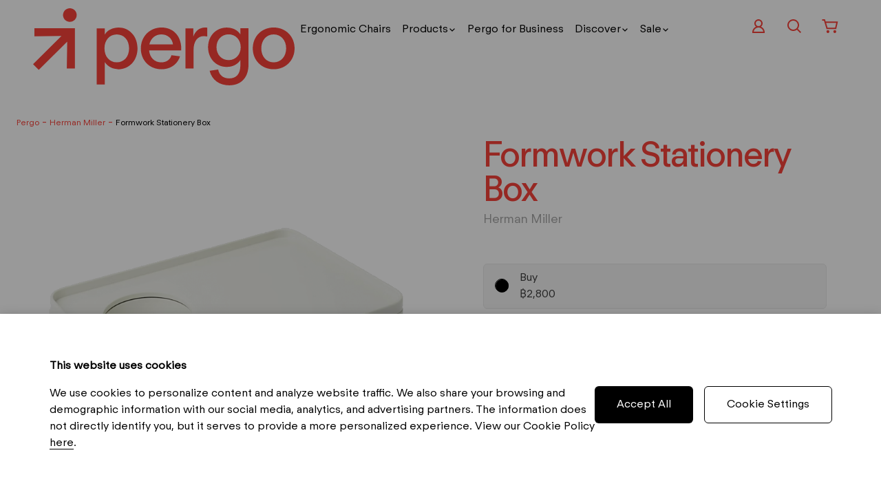

--- FILE ---
content_type: text/html; charset=utf-8
request_url: https://pergoworkstyle.com/product/formwork-stationery-box/
body_size: 20044
content:
<!DOCTYPE html><html lang="en"><head><meta charSet="utf-8"/><title>Formwork Stationery Box | Pergo</title><meta name="robots" content="index,follow"/><meta name="googlebot" content="index,follow"/><meta name="description" content="Clean desk, clear mind. The Formwork Stationery Box ensures that everything has its place.  &amp;nbsp;"/><meta property="og:url" content="0.0.0.0/product/formwork-stationery-box/"/><meta property="og:type" content="website"/><meta property="og:title" content="Formwork Stationery Box | Pergo"/><meta property="og:description" content="Clean desk, clear mind. The Formwork Stationery Box ensures that everything has its place.  &amp;nbsp;"/><meta property="og:image" content="https://admin.pergoworkstyle.com/wp-content/uploads/2022/03/sku-fw-box-onyx-s.png"/><meta property="og:image:width" content="800"/><meta property="og:image:height" content="800"/><meta property="og:site_name" content="Pergo"/><link rel="canonical" href="0.0.0.0/product/formwork-stationery-box/"/><script type="application/ld+json">{"@context":"https://schema.org/","@type":"Product","name":"Formwork Stationery Box","image":"https://admin.pergoworkstyle.com/wp-content/uploads/2022/03/sku-fw-box-onyx-s.png","description":"Clean desk, clear mind. The Formwork Stationery Box ensures that everything has its place.\r\n\r\n&nbsp;","brand":{"@type":"Brand","name":"Herman Miller"},"offers":{"@type":"Offer","url":"0.0.0.0/product/formwork-stationery-box","priceCurrency":"THB","price":"2300.00","itemCondition":"https://schema.org/NewCondition","availability":"https://schema.org/InStock","seller":{"@type":"Organization","name":"Pergo by CHANINTR"}}}</script><script async="" src="/static/js/polyfillString.js"></script><meta data-n-head="ssr" name="viewport" content="width=device-width, initial-scale=1, maximum-scale=1"/><meta name="facebook-domain-verification" content="834hckqudehurx1zgjtzanhhqclhhb"/><meta name="google-site-verification" content="Wf7VajaiaaQnJZ6OesJFavSU-mHqzpDVjlbVC4ThXlE"/><link rel="icon" type="image/x-icon" href="/static/favicon/favicon.ico"/><meta name="next-head-count" content="20"/><noscript data-n-css=""></noscript><link rel="preload" href="/_next/static/chunks/main-44f189e5947a45d84f25.js" as="script"/><link rel="preload" href="/_next/static/chunks/webpack-a54eada806f4914d32bc.js" as="script"/><link rel="preload" href="/_next/static/chunks/framework.c9b82a53809168392be9.js" as="script"/><link rel="preload" href="/_next/static/chunks/cb1608f2.ff3ce9ca487cd7571c58.js" as="script"/><link rel="preload" href="/_next/static/chunks/e82996df.9c17ab8adacec93fbc4c.js" as="script"/><link rel="preload" href="/_next/static/chunks/02e9dfacc001423c6e57d4f6817cccf0fde7f51f.7a1fea8ee9d06d6619bb.js" as="script"/><link rel="preload" href="/_next/static/chunks/9886cfd56277db88aa83af5b8d457980245cdc83.2eeb1db8867d4cb69647.js" as="script"/><link rel="preload" href="/_next/static/chunks/e88c1a3ec4f0efa4bde1e01f078f783a0251269c.f7d9cb9f0e6c54829914.js" as="script"/><link rel="preload" href="/_next/static/chunks/455d1fdbd5182bf7b4d0b3acbe22552923cd825a.0ecb5b2d1afe5113a112.js" as="script"/><link rel="preload" href="/_next/static/chunks/pages/_app-e8f873192aa21c6a2b00.js" as="script"/><link rel="preload" href="/_next/static/chunks/29107295.2f81d5a980a6ae7fbb31.js" as="script"/><link rel="preload" href="/_next/static/chunks/5f637481682eaae6a17def66e2f1c6f31263a03a.b4011f37f7733821dd65.js" as="script"/><link rel="preload" href="/_next/static/chunks/25577e0fb7719057c5c09121e9469c3a7a6236f6.13a72d7d7d41820713ba.js" as="script"/><link rel="preload" href="/_next/static/chunks/fdcd00642a7d8b24d9f10c80fb1a9e4bde1a750d.1f9ee73ce45118d0cde7.js" as="script"/><link rel="preload" href="/_next/static/chunks/91425898d9d1d834efa4f5aeb31dcdca1d4791a4.e7cef141042c6df55729.js" as="script"/><link rel="preload" href="/_next/static/chunks/a69b93c620a18476c71fb5689b1ef189a87c243f.ca261f877bf94dd14459.js" as="script"/><link rel="preload" href="/_next/static/chunks/7a640cf18c6915de968c39340a26ba8f05ccb78a.3248b6fe5deb51976b2d.js" as="script"/><link rel="preload" href="/_next/static/chunks/fc59705d26d14130b2b51cda46218135daed8e3a.8e6a89df647de96a770d.js" as="script"/><link rel="preload" href="/_next/static/chunks/22debd082e5398245799d6c4d483b5f650dfdedb.ee92e8d2f09cf6828a21.js" as="script"/><link rel="preload" href="/_next/static/chunks/pages/product/%5Bslug%5D-916f3885acaf859ecedd.js" as="script"/></head><body><noscript>
              <iframe src="https://www.googletagmanager.com/ns.html?id=GTM-5SCL54M"
              height="0" width="0" style="display:none;visibility:hidden"></iframe>
              </noscript><div id="fb-root"></div><div id="fb-customer-chat" class="fb-customerchat"></div><div id="__next"><style data-emotion-css="1b2gfjg">@charset 'UTF-8';@charset 'UTF-8';{import:'@fortawesome/fontawesome-svg-core/styles.css';}html{line-height:1.15;-webkit-text-size-adjust:100%;}body{margin:0;}main{display:block;}h1{font-size:2em;margin:0.67em 0;}hr{box-sizing:content-box;height:0;overflow:visible;}pre{font-family:monospace,monospace;font-size:1em;}a{background-color:transparent;-webkit-text-decoration:none;text-decoration:none;cursor:pointer;outline:none;}abbr[title]{border-bottom:none;-webkit-text-decoration:underline;-webkit-text-decoration:underline;text-decoration:underline;-webkit-text-decoration:underline dotted;-webkit-text-decoration:underline dotted;text-decoration:underline dotted;}b,strong{font-weight:bolder;}code,kbd,samp{font-family:monospace,monospace;font-size:1em;}small{font-size:80%;}sub,sup{font-size:75%;line-height:0;position:relative;vertical-align:baseline;}sub{bottom:-0.25em;}sup{top:-0.5em;}img{border-style:none;vertical-align:middle;}button,input,optgroup,select,textarea{font-family:inherit;font-size:100%;line-height:1.15;margin:0;}button,input{overflow:visible;}button,select{text-transform:none;}button,[type='button'],[type='reset'],[type='submit']{-webkit-appearance:button;}button::-moz-focus-inner,[type='button']::-moz-focus-inner,[type='reset']::-moz-focus-inner,[type='submit']::-moz-focus-inner{border-style:none;padding:0;}button:-moz-focusring,[type='button']:-moz-focusring,[type='reset']:-moz-focusring,[type='submit']:-moz-focusring{outline:1px dotted ButtonText;}fieldset{padding:0.35em 0.75em 0.625em;}legend{box-sizing:border-box;color:inherit;display:table;max-width:100%;padding:0;white-space:normal;}progress{vertical-align:baseline;}textarea{overflow:auto;}[type='checkbox'],[type='radio']{box-sizing:border-box;padding:0;}[type='number']::-webkit-inner-spin-button,[type='number']::-webkit-outer-spin-button{height:auto;}[type='search']{-webkit-appearance:textfield;outline-offset:-2px;}[type='search']::-webkit-search-decoration{-webkit-appearance:none;}::-webkit-file-upload-button{-webkit-appearance:button;font:inherit;}details{display:block;}summary{display:list-item;}template{display:none;}[hidden]{display:none;}html,body,div,span,applet,object,iframe,h1,h2,h3,h4,h5,h6,p,blockquote,pre,a,abbr,acronym,address,big,cite,code,del,dfn,em,img,ins,kbd,q,s,samp,small,strike,strong,sub,sup,tt,var,b,u,i,center,dl,dt,dd,ol,ul,li,fieldset,form,label,legend,table,caption,tbody,tfoot,thead,tr,th,td,article,aside,canvas,details,embed,figure,figcaption,footer,header,hgroup,menu,nav,output,ruby,section,summary,time,mark,audio,video{margin:0;padding:0;border:0;font-size:100%;font:inherit;vertical-align:baseline;}article,aside,details,figcaption,figure,footer,header,hgroup,menu,nav,section{display:block;}body{line-height:1;}ol,ul{list-style:none;}blockquote,q{quotes:none;}blockquote:before,blockquote:after,q:before,q:after{content:'';content:none;}table{border-collapse:collapse;border-spacing:0;}.clearfix:after{content:'';display:block;clear:both;}.slick-list,.slick-slider,.slick-track{position:relative;display:block;}.slick-loading .slick-slide,.slick-loading .slick-track{visibility:hidden;}.slick-slider{box-sizing:border-box;-webkit-user-select:none;-moz-user-select:none;-ms-user-select:none;-webkit-user-select:none;-moz-user-select:none;-ms-user-select:none;user-select:none;-webkit-touch-callout:none;-khtml-user-select:none;-ms-touch-action:pan-y;touch-action:pan-y;-webkit-tap-highlight-color:transparent;}.slick-list{overflow:hidden;margin:0;padding:0;}.slick-list:focus{outline:0;}.slick-list.dragging{cursor:pointer;cursor:hand;}.slick-slider .slick-list,.slick-slider .slick-track{-webkit-transform:translate3d(0,0,0);-moz-transform:translate3d(0,0,0);-ms-transform:translate3d(0,0,0);-o-transform:translate3d(0,0,0);-webkit-transform:translate3d(0,0,0);-ms-transform:translate3d(0,0,0);transform:translate3d(0,0,0);}.slick-track{top:0;left:0;}.slick-track:after,.slick-track:before{display:table;content:'';}.slick-track:after{clear:both;}.slick-slide{display:none;float:left;height:100%;min-height:1px;}[dir='rtl'] .slick-slide{float:right;}.slick-slide img{display:block;}.slick-slide.slick-loading img{display:none;}.slick-slide.dragging img{pointer-events:none;}.slick-initialized .slick-slide{display:block;}.slick-vertical .slick-slide{display:block;height:auto;border:1px solid transparent;}.slick-arrow.slick-hidden{display:none;}.slick-dots,.slick-next,.slick-prev{position:absolute;display:block;padding:0;}.slick-dots li button:before,.slick-next:before,.slick-prev:before{font-family:slick;-webkit-font-smoothing:antialiased;-moz-osx-font-smoothing:grayscale;}.slick-loading .slick-list{background:url(ajax-loader.gif) center center no-repeat #fff;}@font-face{font-family:slick;font-weight:400;font-style:normal;font-display:swap;src:url(fonts/slick.eot);src:url(fonts/slick.eot?#iefix) format('embedded-opentype'), url(fonts/slick.woff) format('woff'), url(fonts/slick.ttf) format('truetype'), url(fonts/slick.svg#slick) format('svg');}.slick-next,.slick-prev{font-size:0;line-height:0;top:50%;width:20px;height:20px;-webkit-transform:translate(0,-50%);-ms-transform:translate(0,-50%);-webkit-transform:translate(0,-50%);-ms-transform:translate(0,-50%);transform:translate(0,-50%);cursor:pointer;color:transparent;border:none;outline:0;background:0 0;}.slick-next:focus,.slick-next:hover,.slick-prev:focus,.slick-prev:hover{color:transparent;outline:0;background:0 0;}.slick-next:focus:before,.slick-next:hover:before,.slick-prev:focus:before,.slick-prev:hover:before{opacity:1;}.slick-next.slick-disabled:before,.slick-prev.slick-disabled:before{opacity:0.25;}.slick-next:before,.slick-prev:before{font-size:20px;line-height:1;opacity:0.75;color:#fff;}.slick-prev{left:-25px;}[dir='rtl'] .slick-prev{right:-25px;left:auto;}.slick-prev:before{content:'←';}.slick-next:before,[dir='rtl'] .slick-prev:before{content:'→';}.slick-next{right:-25px;}[dir='rtl'] .slick-next{right:auto;left:-25px;}[dir='rtl'] .slick-next:before{content:'←';}.slick-dotted.slick-slider{margin-bottom:30px;}.slick-dots{bottom:-25px;width:100%;margin:0;list-style:none;text-align:center;}.slick-dots li{position:relative;display:inline-block;width:20px;height:20px;margin:0 5px;padding:0;cursor:pointer;}.slick-dots li button{font-size:0;line-height:0;display:block;width:20px;height:20px;padding:5px;cursor:pointer;color:transparent;border:0;outline:0;background:0 0;}.slick-dots li button:focus,.slick-dots li button:hover{outline:0;}.slick-dots li button:focus:before,.slick-dots li button:hover:before{opacity:1;}.slick-dots li button:before{font-size:6px;line-height:20px;position:absolute;top:0;left:0;width:20px;height:20px;content:'•';text-align:center;opacity:0.25;color:#000;}.slick-dots li.slick-active button:before{opacity:0.75;color:#000;}.dotSlide{display:-webkit-box !important;display:-webkit-flex !important;display:-ms-flexbox !important;display:flex !important;-webkit-flex-flow:row;-ms-flex-flow:row;flex-flow:row;-webkit-align-items:center;-webkit-box-align:center;-ms-flex-align:center;align-items:center;-webkit-box-pack:center;-webkit-justify-content:center;-ms-flex-pack:center;justify-content:center;margin:0;padding:30px 0 10px;list-style-type:none;opacity:0.1;}.dotSlide li{margin:0 7px;}.dotSlide button{background-color:#3e3e3e;display:block;width:15px;height:15px;padding:0;border:none;border-radius:50%;text-indent:-9999px;}.dotSlide li.slick-active button{background-color:red;}.lock-scroll{overflow:hidden;}:root{--animate-delay:0.5s;--animate-duration:1.5s;}*,::after,::before{box-sizing:border-box;}html,body{padding:0;margin:0;width:100%;min-height:100%;font-family:'FTRegolaNeue-Regular',Helvetica Neue,Helvetica,Arial,sans-serif,sans-serif;font-size:16px;color:#3E3E3E;background-color:#fff;line-height:140%;min-height:100vh;overflow-x:hidden;}body.lock-body{overflow:hidden;height:100vh;}img{width:100%;max-width:100%;height:auto;vertical-align:middle;-webkit-user-drag:none;-khtml-user-drag:none;-moz-user-drag:none;-o-user-drag:none;-webkit-user-drag:none;-moz-user-drag:none;-ms-user-drag:none;user-drag:none;}a{color:#3E3E3E;-webkit-text-decoration:none;text-decoration:none;}a,button{outline:none;cursor:pointer;-webkit-transition:all 0.35s;transition:all 0.35s;}a:hover,button:hover{-webkit-text-decoration:none;text-decoration:none;}a:disabled,button:disabled,a.isDisabled,button.isDisabled,a.disabled,button.disabled{color:currentColor;cursor:not-allowed;opacity:0.5;-webkit-text-decoration:none;text-decoration:none;}.w-100{width:100%;}.page-section{padding:2em 0;}.color-primary{color:#3E3E3E;}.color-secondary{color:#f9423a;}.color-black{color:#000000;}.color-white{color:#fff;}.color-darkGray{color:#A7A7A7;}.color-midGray{color:#CBCBCB;}.color-lightGray{color:#E8E8E8;}.color-charcoal{color:#3E3E3E;}.color-darkRed{color:#B61E16;}.bg-black{background-color:#000000;}.bg-white{background-color:#fff;}.bg-darkGray{background-color:#A7A7A7;}.bg-midGray{background-color:#CBCBCB;}.bg-lightGray{background-color:#E8E8E8;}.bg-charcoal{background-color:#3E3E3E;}.bg-darkRed{background-color:#B61E16;}.animate__delay-015s{-webkit-animation-delay:0.15s;animation-delay:0.15s;}.animate__delay-025s{-webkit-animation-delay:0.25s;animation-delay:0.25s;}.animate__delay-05s{-webkit-animation-delay:0.5s;animation-delay:0.5s;}.animate__delay-075s{-webkit-animation-delay:0.75s;animation-delay:0.75s;}.animate__delay-1s{-webkit-animation-delay:1s;animation-delay:1s;}.btn{text-align:center;padding:8px 30px 10px;border-radius:30px;color:#fff;background:#000;display:inline-block;}.btn:hover{background:#444;}.btn.btn-primary{background:#E65244;}.btn.btn-primary:hover{background:#000;}.btn.sm{padding:5px 15px 7px;}.btn-text{background:none;border:0;padding:0;}.btn-text:hover{color:#f9423a;}input[type='radio'],input[type='checkbox']{-webkit-appearance:none;-moz-appearance:none;appearance:none;margin:0;font:inherit;width:19px;height:19px;border:1px solid #3E3E3E;border-radius:50%;-webkit-transform:translateY(-0.075em);-ms-transform:translateY(-0.075em);transform:translateY(-0.075em);display:grid;place-content:center;}@media screen and (max-width:767px){input[type='radio'],input[type='checkbox']{width:20px;height:20px;}}input[type='radio']:before{content:'';background-color:#3E3E3E;width:19px;height:19px;border-radius:50%;-webkit-transform:scale(0);-ms-transform:scale(0);transform:scale(0);-webkit-transition:-webkit-transform 0.1 ease-in-out;-webkit-transition:transform 0.1 ease-in-out;transition:transform 0.1 ease-in-out;}@media screen and (max-width:767px){input[type='radio']:before{width:20px;height:20px;}}input[type='radio']:checked:before{-webkit-transform:scale(1);-ms-transform:scale(1);transform:scale(1);}input[type='checkbox']:checked{background-color:#f9423a;border-color:#f9423a;}input[type='checkbox']:before{content:'';background-color:#fff;width:16px;height:16px;opacity:0;-webkit-clip-path:polygon( 11.6% 56.1%, 19% 49%, 37.7% 67.7%, 81.6% 19.7%, 89.7% 27.4%, 37.7% 82.3% );clip-path:polygon( 11.6% 56.1%, 19% 49%, 37.7% 67.7%, 81.6% 19.7%, 89.7% 27.4%, 37.7% 82.3% );-webkit-transition:opacity 0.2s ease-in-out;transition:opacity 0.2s ease-in-out;}@media screen and (max-width:767px){input[type='checkbox']:before{width:9px;height:9px;}}input[type='checkbox']:checked:before{opacity:1;}input::-webkit-outer-spin-button,input::-webkit-inner-spin-button{-webkit-appearance:none;margin:0;}input[type=number]{-moz-appearance:textfield;}input[type='text']:focus-visible,input[type='tel']:focus-visible,input[type='number']:focus-visible,input[type='password']:focus-visible{outline:#f9423a auto 1px;}.select__control{border-radius:6px;}.select__indicator-separator,.select__indicator.select__dropdown-indicator svg{display:none;}.select__dropdown-indicator:after{content:'';display:block;width:0px;height:0px;position:absolute;top:calc(50% - 3px);right:13px;border-left:4px solid transparent;border-right:4px solid transparent;border-top:7px solid #3E3E3E;}.ReactModal__Overlay{z-index:991;background:rgba(0,0,0,0.35) !important;}.box-border{border:1px solid #d2d2d2;padding:30px 20px;margin-bottom:30px;}.rounded{border-radius:6px;}.slick-list{cursor:url('/static/images/icon/cursor.svg'),auto !important;}.mt-0{margin-top:0 !important;}.mb-0{margin-bottom:0 !important;}@-webkit-keyframes spin{0%{-webkit-transform:rotate(0deg);-ms-transform:rotate(0deg);transform:rotate(0deg);}100%{-webkit-transform:rotate(360deg);-ms-transform:rotate(360deg);transform:rotate(360deg);}}@keyframes spin{0%{-webkit-transform:rotate(0deg);-ms-transform:rotate(0deg);transform:rotate(0deg);}100%{-webkit-transform:rotate(360deg);-ms-transform:rotate(360deg);transform:rotate(360deg);}}.grecaptcha-badge{display:none;}</style><style data-emotion="css sokzxk">.css-sokzxk{background-color:#fff;position:relative;width:100%;min-height:100vh;}</style><div class="css-sokzxk"><style data-emotion="css 13tlwaz">.css-13tlwaz >div{background-color:#fff;width:100%;height:60px;-webkit-transition:height .1s linear;transition:height .1s linear;z-index:900;}.css-13tlwaz.active >div,.css-13tlwaz >div{height:69px;}@media (min-width: 80em){.css-13tlwaz{height:150px;}.css-13tlwaz .member-bar{margin-top:15px;}.css-13tlwaz .member-bar a{display:block;width:100%;}.css-13tlwaz.active >div{height:84px;}.css-13tlwaz.active .member-bar{margin-top:0;}.css-13tlwaz.active .member-bar a{display:inline-block;width:auto;}.css-13tlwaz.active.hasSearch >div{height:144px;}}</style><div class="sticky-outer-wrapper css-13tlwaz"><div class="sticky-inner-wrapper" style="position:relative;top:0px"><style data-emotion="css 1k9ek97">.css-1k9ek97{background-color:#fff;}</style><header class="css-1k9ek97"><style data-emotion="css lpu6ry">.css-lpu6ry{width:100%;max-width:1440px;margin:0 auto;padding:0 16px;position:relative;}@media (min-width: 52em){.css-lpu6ry{padding:0 24px;}}</style><div class="css-lpu6ry"><style data-emotion="css yqyuoi">.css-yqyuoi{display:-webkit-box;display:-webkit-flex;display:-ms-flexbox;display:flex;-webkit-align-items:center;-webkit-box-align:center;-ms-flex-align:center;align-items:center;-webkit-box-pack:justify;-webkit-justify-content:space-between;justify-content:space-between;gap:48px;height:69px;position:relative;}@media (min-width: 80em){.css-yqyuoi{-webkit-align-items:flex-start;-webkit-box-align:flex-start;-ms-flex-align:flex-start;align-items:flex-start;height:150px;padding:12px 24px;}}</style><div class="css-yqyuoi"><style data-emotion="css 1st7z1c">.css-1st7z1c{display:-webkit-box;display:-webkit-flex;display:-ms-flexbox;display:flex;gap:48px;}</style><div class="css-1st7z1c"><style data-emotion="css 1obfivy">@media (min-width: 80em){.css-1obfivy{width:380px;}}</style><div class="css-1obfivy"><style data-emotion="css 1fuv9w0">.css-1fuv9w0{width:108px;height:auto;-webkit-transition:width .15s linear;transition:width .15s linear;display:block;}@media (min-width: 80em){.css-1fuv9w0{width:380px;}}.css-1fuv9w0 img{vertical-align:initial;}</style><a title="Pergo" href="/" class="css-1fuv9w0"><img src="/static/images/pergo.svg"/></a></div><style data-emotion="css 1huj4ak">.css-1huj4ak{display:none;}@media (min-width: 80em){.css-1huj4ak{display:-webkit-box;display:-webkit-flex;display:-ms-flexbox;display:flex;gap:8px;padding:6px 0;}}</style><ul class="css-1huj4ak"></ul></div><style data-emotion="css 1tm8px4">.css-1tm8px4{display:-webkit-box;display:-webkit-flex;display:-ms-flexbox;display:flex;-webkit-align-items:center;-webkit-box-align:center;-ms-flex-align:center;align-items:center;-webkit-box-pack:end;-ms-flex-pack:end;-webkit-justify-content:flex-end;justify-content:flex-end;gap:8px;}@media (min-width: 80em){.css-1tm8px4{-webkit-flex-direction:column;-ms-flex-direction:column;flex-direction:column;-webkit-align-items:flex-end;-webkit-box-align:flex-end;-ms-flex-align:flex-end;align-items:flex-end;}}</style><div class="css-1tm8px4"><style data-emotion="css 70qvj9">.css-70qvj9{display:-webkit-box;display:-webkit-flex;display:-ms-flexbox;display:flex;-webkit-align-items:center;-webkit-box-align:center;-ms-flex-align:center;align-items:center;}</style><div class="css-70qvj9"><style data-emotion="css b8lezy">.css-b8lezy{cursor:pointer;padding:8px;line-height:0;}.css-b8lezy img{width:16px;height:16px;vertical-align:initial;}@media (min-width: 80em){.css-b8lezy{padding:14px;}.css-b8lezy img{width:24px;height:24px;}}</style><a title="User" class="css-b8lezy"><img src="/static/images/icon/user.svg"/></a><a title="Search" class="css-b8lezy"><img src="/static/images/icon/search.svg"/></a><style data-emotion="css 6dyij5">.css-6dyij5{cursor:pointer;padding:8px;line-height:0;white-space:nowrap;}.css-6dyij5 img{width:16px;height:16px;vertical-align:initial;}@media (min-width: 80em){.css-6dyij5{padding:14px;}.css-6dyij5 img{width:24px;height:24px;}}</style><a title="Cart" href="/cart/" class="css-6dyij5"><img src="/static/images/icon/cart.svg"/></a></div><style data-emotion="css 1ayl2x9">.css-1ayl2x9{display:block;background:#f9423a;width:32px;height:32px;padding:11px;position:relative;border-radius:50%;z-index:10;cursor:pointer;-webkit-user-select:none;-moz-user-select:none;-ms-user-select:none;user-select:none;-webkit-transition:all 0.3s;transition:all 0.3s;}.css-1ayl2x9 span{display:block;background:#fff;position:relative;width:11px;height:2px;margin-bottom:2px;border-radius:0;z-index:1;-webkit-transition:all 0.3s;transition:all 0.3s;}@media (min-width: 80em){.css-1ayl2x9{display:none;}}</style><a href="#" class="css-1ayl2x9"><style data-emotion="css 1c9ryec">.css-1c9ryec{display:block;width:44px;height:44px;line-height:1;position:absolute;top:5px;left:5px;opacity:0;z-index:2;border:0;-webkit-touch-callout:none;}.css-1c9ryec~span{opacity:1;position:relative;}</style><button class="css-1c9ryec"></button><span></span><span></span><span></span></a></div></div></div></header></div></div><style data-emotion="css 1jrgvtz">.css-1jrgvtz{position:fixed;padding:16px;width:100%;height:100svh;background:#f9423a;top:0;left:100%;-webkit-transition:all 0.75s;transition:all 0.75s;z-index:902;}@media (min-width: 80em){.css-1jrgvtz{display:none;}}</style><div class="css-1jrgvtz"><style data-emotion="css 1bvc4cc">.css-1bvc4cc{display:-webkit-box;display:-webkit-flex;display:-ms-flexbox;display:flex;-webkit-box-pack:end;-ms-flex-pack:end;-webkit-justify-content:flex-end;justify-content:flex-end;}</style><div class="css-1bvc4cc"><a href="#" class="css-1ayl2x9"><button class="css-1c9ryec"></button><span></span><span></span><span></span></a></div><ul></ul></div><style data-emotion="css 8qahji">.css-8qahji{background:#fff;min-height:50vh;}</style><main class="css-8qahji"><div class="css-lpu6ry"><style data-emotion="css 3gn3nk">.css-3gn3nk{display:none;padding-top:17px;padding-bottom:15px;color:#f9423a;}@media (min-width: 52em){.css-3gn3nk{display:-webkit-box;display:-webkit-flex;display:-ms-flexbox;display:flex;-webkit-align-items:center;-webkit-box-align:center;-ms-flex-align:center;align-items:center;}}.css-3gn3nk span{font-size:12px;line-height:150%;font-weight:500;color:#000000;}.css-3gn3nk .link{cursor:pointer;color:#f9423a;}</style><div class="css-3gn3nk"><a href="/"><span class="link">Pergo</span></a> - <a href="/brand/herman-miller/"><span class="link">Herman Miller</span></a> - <a style="cursor:text"><span>Formwork Stationery Box</span></a></div></div><div class="css-lpu6ry"><style data-emotion="css 1wkkr12">.css-1wkkr12{opacity:0;height:0;}</style><div class="css-1wkkr12">ProductDetailPage</div><style data-emotion="css 15a8mbz">.css-15a8mbz{margin-bottom:75px;padding-top:10px;}@media (min-width: 52em){.css-15a8mbz{margin-bottom:35px;padding-top:0;}}</style><section class="css-15a8mbz"><style data-emotion-css="1b0etab">.css-1b0etab{box-sizing:border-box;margin:0;min-width:0;-webkit-flex-wrap:wrap;-ms-flex-wrap:wrap;flex-wrap:wrap;margin-left:0;margin-right:0;display:-webkit-box;display:-webkit-flex;display:-ms-flexbox;display:flex;}@media screen and (min-width:40em){.css-1b0etab{margin-left:-7px;margin-right:-7px;}}</style><div class="css-1b0etab"><style data-emotion-css="16sx3i">.css-16sx3i{box-sizing:border-box;margin:0;min-width:0;width:100%;padding-left:0;padding-right:0;}@media screen and (min-width:40em){.css-16sx3i{width:100%;padding-left:7px;padding-right:7px;}}@media screen and (min-width:52em){.css-16sx3i{width:50%;}}</style><div class="css-16sx3i"><style data-emotion="css 1j40shn">.css-1j40shn{display:block;}@media (min-width: 52em){.css-1j40shn{display:none;}}</style><div class="css-1j40shn"><div><style data-emotion="css jkhkf">.css-jkhkf{font-family:'FTRegolaNeue-Medium',Helvetica Neue,Helvetica,Arial,sans-serif;color:#f9423a;font-size:40px;line-height:54px;letter-spacing:-1.6px;margin-bottom:8px;}@media (min-width: 52em){.css-jkhkf{font-size:50px;line-height:50px;min-height:50px;letter-spacing:-0.04em;margin-bottom:4px;}}</style><h2 class="css-jkhkf">Formwork Stationery Box</h2><style data-emotion="css 1e4c0vp">.css-1e4c0vp .brand-name{font-family:'FTRegolaNeue-Regular',Helvetica Neue,Helvetica,Arial,sans-serif;color:#A7A7A7;cursor:pointer;font-size:16px;line-height:22.5px;}@media (min-width: 52em){.css-1e4c0vp .brand-name{font-size:18px;}}</style><div class="css-1e4c0vp"><a href="/brand/herman-miller/"><span class="brand-name">Herman Miller</span></a></div></div><style data-emotion="css 1wcaira">.css-1wcaira{width:calc(97% - 10px);padding-top:calc(97% - 10px);margin-bottom:58.5px;position:relative;}.css-1wcaira div{position:absolute;top:50%;left:50%;-webkit-transfrom:translate(-50%,-50%);-moz-transfrom:translate(-50%,-50%);-ms-transfrom:translate(-50%,-50%);transfrom:translate(-50%,-50%);}</style><div class="css-1wcaira"><style data-emotion="css 14yz9sc animation-d2btug">.css-14yz9sc{margin:auto;width:30px;height:30px;border:5px solid #e65244;border-bottom-color:#dddddd;border-right-color:#dddddd;border-radius:50%;display:block;position:relative;z-index:11;-webkit-animation:animation-d2btug 1.25s linear infinite;animation:animation-d2btug 1.25s linear infinite;}@-webkit-keyframes animation-d2btug{0%{-webkit-transform:rotate(0deg);-moz-transform:rotate(0deg);-ms-transform:rotate(0deg);transform:rotate(0deg);}100%{-webkit-transform:rotate(360deg);-moz-transform:rotate(360deg);-ms-transform:rotate(360deg);transform:rotate(360deg);}}@keyframes animation-d2btug{0%{-webkit-transform:rotate(0deg);-moz-transform:rotate(0deg);-ms-transform:rotate(0deg);transform:rotate(0deg);}100%{-webkit-transform:rotate(360deg);-moz-transform:rotate(360deg);-ms-transform:rotate(360deg);transform:rotate(360deg);}}</style><div class="css-14yz9sc"><div class="loader"></div></div></div></div><style data-emotion="css 12it2x2">.css-12it2x2{display:none;}@media (min-width: 52em){.css-12it2x2{display:block;}}</style><div class="css-12it2x2"><style data-emotion="css 9luaog">.css-9luaog{position:relative;padding-right:7px;}</style><div class="css-9luaog"><style data-emotion="css ystd4r">.css-ystd4r{display:-webkit-box;display:-webkit-flex;display:-ms-flexbox;display:flex;height:635px;-webkit-align-items:center;-webkit-box-align:center;-ms-flex-align:center;align-items:center;}</style><div class="css-ystd4r"><style data-emotion="css tmoll2">.css-tmoll2{with:100%;height:100%;background:transparent;display:-webkit-box;display:-webkit-flex;display:-ms-flexbox;display:flex;-webkit-align-items:center;-webkit-box-align:center;-ms-flex-align:center;align-items:center;}</style><style data-emotion-css="16vu25q">.css-16vu25q{box-sizing:border-box;margin:0;min-width:0;width:100%;}</style><div class="css-tmoll2 css-16vu25q"><style data-emotion="css 1gdwee8 animation-d2btug">.css-1gdwee8{margin:auto;width:60px;height:60px;border:5px solid #e65244;border-bottom-color:#dddddd;border-right-color:#dddddd;border-radius:50%;display:block;position:relative;z-index:11;-webkit-animation:animation-d2btug 1.25s linear infinite;animation:animation-d2btug 1.25s linear infinite;}@-webkit-keyframes animation-d2btug{0%{-webkit-transform:rotate(0deg);-moz-transform:rotate(0deg);-ms-transform:rotate(0deg);transform:rotate(0deg);}100%{-webkit-transform:rotate(360deg);-moz-transform:rotate(360deg);-ms-transform:rotate(360deg);transform:rotate(360deg);}}@keyframes animation-d2btug{0%{-webkit-transform:rotate(0deg);-moz-transform:rotate(0deg);-ms-transform:rotate(0deg);transform:rotate(0deg);}100%{-webkit-transform:rotate(360deg);-moz-transform:rotate(360deg);-ms-transform:rotate(360deg);transform:rotate(360deg);}}</style><div class="css-1gdwee8"><div class="loader"></div></div></div></div></div></div></div><style data-emotion-css="e780sn">.css-e780sn{box-sizing:border-box;margin:0;min-width:0;width:100%;padding-left:0;padding-right:0;display:-webkit-box;display:-webkit-flex;display:-ms-flexbox;display:flex;-webkit-box-pack:center;-webkit-justify-content:center;-ms-flex-pack:center;justify-content:center;}@media screen and (min-width:40em){.css-e780sn{width:100%;padding-left:7px;padding-right:7px;}}@media screen and (min-width:52em){.css-e780sn{width:50%;padding-left:0;padding-right:0;}}</style><div class="css-e780sn"><style data-emotion="css 612hb">.css-612hb{width:100%;}@media (min-width: 52em){.css-612hb{width:90%;}}@media (min-width: 64em){.css-612hb{width:80%;}}</style><div class="css-612hb"><style data-emotion="css 1rm8ne7">.css-1rm8ne7{position:fixed;top:0;left:0;width:100vw;height:-webkit-fill-available;display:-webkit-box;display:-webkit-flex;display:-ms-flexbox;display:flex;-webkit-align-items:end;-webkit-box-align:end;-ms-flex-align:end;align-items:end;-webkit-box-pack:center;-ms-flex-pack:center;-webkit-justify-content:center;justify-content:center;background:transparent;z-index:-1;-webkit-transition:background 0.5s,z-index 0s 0.5s;transition:background 0.5s,z-index 0s 0.5s;}@media (min-width: 40em){.css-1rm8ne7{-webkit-align-items:end;-webkit-box-align:end;-ms-flex-align:end;align-items:end;}}@media (min-width: 52em){.css-1rm8ne7{-webkit-align-items:center;-webkit-box-align:center;-ms-flex-align:center;align-items:center;width:100vw;height:100vh;}}.css-1rm8ne7 .modal{width:100%;margin-left:auto;margin-right:auto;display:-webkit-box;display:-webkit-flex;display:-ms-flexbox;display:flex;-webkit-flex-direction:column;-ms-flex-direction:column;flex-direction:column;-webkit-align-items:center;-webkit-box-align:center;-ms-flex-align:center;align-items:center;padding:0 24px;min-height:340px;max-height:100vh;box-shadow:0px 4px 8px 0px rgba(0, 0, 0, 0.10);-webkit-transform:translateY(100%);-moz-transform:translateY(100%);-ms-transform:translateY(100%);transform:translateY(100%);border-radius:0;background:#ffffff;-webkit-transition:-webkit-transform 0.5s;transition:transform 0.5s;}@media (min-width: 40em){.css-1rm8ne7 .modal{width:100%;-webkit-transform:translateY(100%);-moz-transform:translateY(100%);-ms-transform:translateY(100%);transform:translateY(100%);border-radius:0;}}@media (min-width: 52em){.css-1rm8ne7 .modal{width:calc(min(1440px,100vw) * 38.88888888888889/100);min-height:auto;padding:0 24px;border-radius:6px;-webkit-transform:translateY(calc(50vh + 50%));-moz-transform:translateY(calc(50vh + 50%));-ms-transform:translateY(calc(50vh + 50%));transform:translateY(calc(50vh + 50%));}.css-1rm8ne7 .modal .title-poc{margin-bottom:19px!important;margin-top:30px!important;}.css-1rm8ne7 .modal .title-poc .size-guide{font-size:30px!important;}.css-1rm8ne7 .modal .text-hear{margin-bottom:22px!important;}.css-1rm8ne7 .modal .img-product-footer{width:calc(min(1440px,100vw) * 20.27777777777778/100)!important;height:calc(min(1440px,100vw) * 20.27777777777778/100)!important;margin-top:23px;}.css-1rm8ne7 .modal .img-product-footer img{height:100%;}.css-1rm8ne7 .modal .img-product-footer-hex{width:100%;height:calc(min(1440px,100vw) * 32.22222222222222/100)!important;}.css-1rm8ne7 .modal .product-text{margin-top:2px!important;margin-bottom:13px!important;}.css-1rm8ne7 .modal .text-type-product{margin-bottom:5px!important;}.css-1rm8ne7 .modal .footer-poc{display:-webkit-box;display:-webkit-flex;display:-ms-flexbox;display:flex;margin-bottom:24px;margin-top:10px!important;}.css-1rm8ne7 .modal .footer-poc .text-footer{width:calc(min(1440px,100vw) * 15.27777777777778/100);padding-left:24px;}.css-1rm8ne7 .modal .is-active-none{margin-bottom:22px!important;}.css-1rm8ne7 .modal .is-active-none .text-footer-hex{margin-bottom:0!important;}.css-1rm8ne7 .modal .mar-footer{margin-bottom:16px!important;}}.css-1rm8ne7 .modal .title-poc{margin-top:24px;display:-webkit-box;display:-webkit-flex;display:-ms-flexbox;display:flex;width:100%;-webkit-box-pack:justify;-webkit-justify-content:space-between;justify-content:space-between;margin-bottom:22px;}.css-1rm8ne7 .modal .title-poc .size-guide{font-size:20px;font-weight:500;letter-spacing:-0.03em;text-align:left;color:#000000;}.css-1rm8ne7 .modal .title-poc .close-btn{font-size:14px;font-weight:400;-webkit-text-decoration:underline;text-decoration:underline;background:#ffffff!important;border:none;color:#3E3E3E;cursor:pointer;}.css-1rm8ne7 .modal .attribute-poc{width:100%;}.css-1rm8ne7 .modal .text-hear{margin-top:6px;margin-bottom:23px;}.css-1rm8ne7 .modal .text-fisrt{font-size:16px;font-weight:400;color:#000000;}.css-1rm8ne7 .modal .text-second{margin-top:6px;font-size:14px;font-weight:400;line-height:20.3px;}.css-1rm8ne7 .modal .product-text{display:-webkit-box;display:-webkit-flex;display:-ms-flexbox;display:flex;width:100%;margin-top:4px;margin-bottom:12px;}.css-1rm8ne7 .modal .product-text .img-product{width:64px;height:64px;border-radius:6px;}.css-1rm8ne7 .modal .product-text .img-product img{height:100%;width:100%;}.css-1rm8ne7 .modal .product-text .detail-product{margin-left:7px;}.css-1rm8ne7 .modal .product-text .detail-product .text-type-product{font-size:16px;font-weight:500;margin-bottom:3px;color:#000000;}.css-1rm8ne7 .modal .product-text .detail-product .text-atr{font-size:12px;font-weight:400;margin-bottom:2px;}.css-1rm8ne7 .modal .product-text .detail-product .text-atr .mar-l-1{margin-left:6px;}.css-1rm8ne7 .modal .product-text .detail-product ul{margin-left:7px;}.css-1rm8ne7 .modal .product-text .detail-product ul li{margin-top:-6px;}.css-1rm8ne7 .modal .mar-footer{margin-bottom:16px;}.css-1rm8ne7 .modal .footer-poc{border-top:none;margin-top:7px;width:100%;}.css-1rm8ne7 .modal .footer-poc .img-product-footer{width:100%;height:100%;margin-top:23px;}.css-1rm8ne7 .modal .footer-poc .img-product-footer-hex{width:100%;height:327px;}.css-1rm8ne7 .modal .footer-poc .img-product-footer-hex img{height:100%;width:100%;}.css-1rm8ne7 .modal .footer-poc .text-14{font-size:14px;font-weight:400;}.css-1rm8ne7 .modal .footer-poc .text-16{font-size:16px;font-weight:500;color:#000000;}.css-1rm8ne7 .modal .footer-poc .text-footer{margin-top:24px;margin-bottom:44px;}.css-1rm8ne7 .modal .footer-poc .text-footer-hex{margin-top:12px;margin-bottom:44px;}.css-1rm8ne7 .modal .footer-poc .mar-top{margin-top:16px;}.css-1rm8ne7 .modal .footer-poc .mar-top-6{margin-top:6px;}.css-1rm8ne7 .modal .is-active-none{margin-top:0;border-top:none;display:block;}</style><div class="css-1rm8ne7"><div class="modal" style="overflow-y:hidden;overflow-x:hidden"><div class="title-poc"><p class="size-guide"></p><div class="close-btn">Close</div></div><div class="footer-poc is-active-none"><div class="img-product-footer-hex"><img src="/static/images/product/default-variant.svg"/></div><div class="text-footer-hex"><p class="text-16"></p></div></div></div></div><div class="css-12it2x2"><div><h2 class="css-jkhkf">Formwork Stationery Box</h2><div class="css-1e4c0vp"><a href="/brand/herman-miller/"><span class="brand-name">Herman Miller</span></a></div></div></div><style data-emotion="css jcjxws">.css-jcjxws{display:-webkit-box;display:-webkit-flex;display:-ms-flexbox;display:flex;-webkit-align-items:center;-webkit-box-align:center;-ms-flex-align:center;align-items:center;min-height:36px;}</style><div class="css-jcjxws"></div><div class="css-1j40shn"><style data-emotion="css y9xnhm">.css-y9xnhm{position:relative;margin-top:16px;}@media (min-width: 52em){.css-y9xnhm{margin-top:0;}}</style><div class="css-y9xnhm"><style data-emotion="css fxfsz">.css-fxfsz{font-family:'FTRegolaNeue-Regular',Helvetica Neue,Helvetica,Arial,sans-serif;color:#3E3E3E;line-height:18px;font-size:16px;}.css-fxfsz .buyBox{border:1px solid #E8E8E8;border-radius:6px;}@media (min-width: 52em){.css-fxfsz .buyBox{border-bottom:1px solid #E8E8E8;border-radius:6px;min-height:66px;}}.css-fxfsz .rentBox{border:1px solid #E8E8E8;border-radius:0 0 6px 6px;}@media (min-width: 52em){.css-fxfsz .rentBox{border-radius:0 6px 6px 0;min-height:66px;}}.css-fxfsz .boxChoose{position:relative;display:-webkit-box;display:-webkit-flex;display:-ms-flexbox;display:flex;-webkit-align-items:center;-webkit-box-align:center;-ms-flex-align:center;align-items:center;padding:8px 16px;width:100%;}.css-fxfsz input[type="radio"]{top:4px;left:0;cursor:pointer;width:20px;height:20px;border-color:#000000;}.css-fxfsz input[type="radio"]:before{background-color:#000000;}.css-fxfsz input[type="radio"].checked:before{-webkit-transform:scale(1);-moz-transform:scale(1);-ms-transform:scale(1);transform:scale(1);}.css-fxfsz label{display:-webkit-box;display:-webkit-flex;display:-ms-flexbox;display:flex;-webkit-box-flex-flow:row;-webkit-flex-flow:row;-ms-flex-flow:row;flex-flow:row;padding-left:8px;}@media (min-width: 52em){.css-fxfsz label{padding-left:16px;}}.css-fxfsz .labelNumber{-webkit-order:2;-ms-flex-order:2;order:2;font-weight:500;display:-webkit-box;display:-webkit-flex;display:-ms-flexbox;display:flex;-webkit-align-items:center;-webkit-box-align:center;-ms-flex-align:center;align-items:center;-webkit-box-pack:end;-ms-flex-pack:end;-webkit-justify-content:flex-end;justify-content:flex-end;line-height:24px;-webkit-box-flex-wrap:wrap;-webkit-flex-wrap:wrap;-ms-flex-wrap:wrap;flex-wrap:wrap;color:#000000;}@media (min-width: 52em){.css-fxfsz .labelNumber{color:#3E3E3E;-webkit-box-pack:start;-ms-flex-pack:start;-webkit-justify-content:flex-start;justify-content:flex-start;}}.css-fxfsz .labelNumber .labelRegularPrice{font-size:12px;-webkit-text-decoration:line-through;text-decoration:line-through;color:#A7A7A7;margin-left:4px;font-weight:500;}.css-fxfsz .labelName{-webkit-order:1;-ms-flex-order:1;order:1;width:100px;display:-webkit-box;display:-webkit-flex;display:-ms-flexbox;display:flex;-webkit-align-items:center;-webkit-box-align:center;-ms-flex-align:center;align-items:center;font-weight:400;line-height:24px;}@media (min-width: 52em){.css-fxfsz{line-height:24px;}.css-fxfsz .boxChoose{margin:0;padding:0 16px;}.css-fxfsz input[type="radio"]{top:5px;}.css-fxfsz label{-webkit-box-flex-flow:column;-webkit-flex-flow:column;-ms-flex-flow:column;flex-flow:column;}.css-fxfsz .labelName{-webkit-order:1;-ms-flex-order:1;order:1;width:auto;}.css-fxfsz .labelNumber{-webkit-order:2;-ms-flex-order:2;order:2;}}</style><style data-emotion-css="usfz1h">.css-usfz1h{box-sizing:border-box;margin:0;min-width:0;-webkit-flex-wrap:wrap;-ms-flex-wrap:wrap;flex-wrap:wrap;margin-top:32px;margin-bottom:32px;display:-webkit-box;display:-webkit-flex;display:-ms-flexbox;display:flex;}@media screen and (min-width:40em){.css-usfz1h{margin-top:32px;}}@media screen and (min-width:52em){.css-usfz1h{margin-top:16px;}}</style><div class="css-fxfsz css-usfz1h"><style data-emotion-css="avx3x7">.css-avx3x7{box-sizing:border-box;margin:0;min-width:0;width:100%;}@media screen and (min-width:40em){.css-avx3x7{width:100%;}}@media screen and (min-width:52em){.css-avx3x7{width:1;}}</style><div class="buyBox css-avx3x7" style="display:flex;align-items:center;background-color:#F5F5F5;padding:8px 0;cursor:pointer"><div class="boxChoose"><input type="radio" name="variation" value="buy" class="checked" checked=""/><label for="all" style="width:100%;display:flex;justify-content:space-between;cursor:pointer"><span class="labelName">Buy</span></label></div></div></div><style data-emotion="css busypn">.css-busypn{border-top:#3e3e3e;}@media (min-width: 52em){.css-busypn{border:0;}}</style><div class="css-busypn"><style data-emotion="css sn2tg0">.css-sn2tg0{margin-top:24px;padding-bottom:2px;border-bottom:#3e3e3e;}@media (min-width: 52em){.css-sn2tg0{border:0;}}</style><div class="css-sn2tg0"><style data-emotion-css="yc6oq3">.css-yc6oq3{box-sizing:border-box;margin:0;min-width:0;margin-top:0;}</style><div class="css-yc6oq3"><style data-emotion="css 1klq454">.css-1klq454 .title{display:-webkit-box;display:-webkit-flex;display:-ms-flexbox;display:flex;-webkit-box-pack:justify;-webkit-justify-content:space-between;justify-content:space-between;-webkit-align-items:center;-webkit-box-align:center;-ms-flex-align:center;align-items:center;font-size:14px;line-height:140.2%;}.css-1klq454 .title .modal-link{color:#A7A7A7;-webkit-text-decoration:underline;text-decoration:underline;}.css-1klq454 .attr-wrapper.color-border-transparent{border-color:transparent;}.css-1klq454 .option-name{font-size:16px;line-height:150%;font-weight:500;font-style:normal;color:#000000;text-align:center;display:none;}.css-1klq454 .attr-wrapper{display:-webkit-box;display:-webkit-flex;display:-ms-flexbox;display:flex;-webkit-box-pack:center;-ms-flex-pack:center;-webkit-justify-content:center;justify-content:center;-webkit-align-items:center;-webkit-box-align:center;-ms-flex-align:center;align-items:center;border:1.5px solid #E8E8E8;width:50px;height:50px;padding:6px;border-radius:6px;cursor:pointer;margin-right:8px;margin-top:4px;}.css-1klq454 .attr-wrapper--selected{border:1.5px solid #000000!important;opacity:1!important;}.css-1klq454 .attr-wrapper:hover{border-color:#3e3e3e;}.css-1klq454 .attr-wrapper--disabled{border-color:transparent!important;}.css-1klq454 .attr{border-radius:6px;}</style><div class="css-1klq454"><div class="title"><span>Size</span></div><div class="option-name" style="text-align:left">S</div><div class="css-1j40shn"><style data-emotion="css 1mqpn29">.css-1mqpn29{-ms-overflow-style:none;scrollbar-width:none;}.css-1mqpn29::-webkit-scrollbar{display:none;}</style><div id="attribute_pa_size" style="overflow-x:scroll;overflow-y:hidden;display:flex" class="css-1mqpn29"><div id="option_s" style="flex-shrink:0;overflow:hidden"><div style="opacity:0.2;padding:11px 16px;width:auto;height:auto" class=" attr-wrapper attr-wrapper--selected attr-wrapper--disabled"><style data-emotion="css ult1jl">.css-ult1jl{font-size:12px;color:#000000;}@media (min-width: 52em){.css-ult1jl{font-size:16px;}}</style><div class="attr css-ult1jl">S</div></div></div><div id="option_l" style="flex-shrink:0;overflow:hidden"><div style="opacity:0.2;padding:11px 16px;width:auto;height:auto" class=" attr-wrapper  attr-wrapper--disabled"><div class="attr css-ult1jl">L</div></div></div></div></div><div class="css-12it2x2"><style data-emotion-css="z54kij">.css-z54kij{box-sizing:border-box;margin:0;min-width:0;-webkit-flex-wrap:wrap;-ms-flex-wrap:wrap;flex-wrap:wrap;display:-webkit-box;display:-webkit-flex;display:-ms-flexbox;display:flex;}</style><div class="css-z54kij"><div id="option_s" style="overflow:hidden"><div style="opacity:0.2;padding:11px 16px;width:auto;height:auto" class=" attr-wrapper attr-wrapper--selected attr-wrapper--disabled"><div class="attr css-ult1jl">S</div></div></div><div id="option_l" style="overflow:hidden"><div style="opacity:0.2;padding:11px 16px;width:auto;height:auto" class=" attr-wrapper  attr-wrapper--disabled"><div class="attr css-ult1jl">L</div></div></div></div></div></div></div></div><div class="css-sn2tg0"><style data-emotion-css="jmlio4">.css-jmlio4{box-sizing:border-box;margin:0;min-width:0;margin-top:16px;}</style><div class="css-jmlio4"><style data-emotion="css hssts9">.css-hssts9 .title{display:-webkit-box;display:-webkit-flex;display:-ms-flexbox;display:flex;-webkit-box-pack:justify;-webkit-justify-content:space-between;justify-content:space-between;-webkit-align-items:center;-webkit-box-align:center;-ms-flex-align:center;align-items:center;font-size:14px;line-height:140.2%;}.css-hssts9 .title .modal-link{color:#A7A7A7;-webkit-text-decoration:underline;text-decoration:underline;}.css-hssts9 .attr-wrapper.color-border-transparent{border-color:transparent;}.css-hssts9 .option-name{font-size:16px;line-height:150%;font-weight:500;font-style:normal;color:#000000;text-align:center;display:block;}.css-hssts9 .attr-wrapper{display:-webkit-box;display:-webkit-flex;display:-ms-flexbox;display:flex;-webkit-box-pack:center;-ms-flex-pack:center;-webkit-justify-content:center;justify-content:center;-webkit-align-items:center;-webkit-box-align:center;-ms-flex-align:center;align-items:center;border:1.5px solid #E8E8E8;width:50px;height:50px;padding:6px;border-radius:50%;cursor:pointer;margin-right:8px;margin-top:4px;}.css-hssts9 .attr-wrapper--selected{border:1.5px solid #000000!important;opacity:1!important;}.css-hssts9 .attr-wrapper:hover{border-color:#3e3e3e;}.css-hssts9 .attr-wrapper--disabled{border-color:transparent!important;}.css-hssts9 .attr{border-radius:50%;width:100%;height:100%;}.css-hssts9 .attr img{border-radius:50%;}</style><div class="css-hssts9"><div class="title"><span>Color</span><a class="modal-link">View</a></div><div class="option-name" style="text-align:left">Formwork Concrete</div><div class="css-1j40shn"><div id="attribute_pa_color" style="overflow-x:scroll;overflow-y:hidden;display:flex" class="css-1mqpn29"><div id="option_formworkconcrete"><div style="opacity:0.8" class="attr-wrapper color-border-transparent   attr-wrapper--selected attr-wrapper--disabled"><style data-emotion="css yezmbp">.css-yezmbp{background-color:#f2f2f2;}</style><div class="attr css-yezmbp"></div></div></div><div id="option_formworkonyx"><div style="opacity:0.8" class="attr-wrapper color-border-transparent   attr-wrapper--disabled"><style data-emotion="css fhn6ep">.css-fhn6ep{background-color:#5b5b5b;}</style><div class="attr css-fhn6ep"></div></div></div></div></div><div class="css-12it2x2"><div class="css-z54kij"><div id="option_formworkconcrete"><div style="opacity:0.8" class="attr-wrapper color-border-transparent   attr-wrapper--selected attr-wrapper--disabled"><div class="attr css-yezmbp"></div></div></div><div id="option_formworkonyx"><div style="opacity:0.8" class="attr-wrapper color-border-transparent   attr-wrapper--disabled"><div class="attr css-fhn6ep"></div></div></div></div></div></div></div></div></div><style data-emotion="css nn7p21">.css-nn7p21{font-family:'FTRegolaNeue-Regular',Helvetica Neue,Helvetica,Arial,sans-serif;color:#3E3E3E;}</style><style data-emotion-css="17uc4ok">.css-17uc4ok{box-sizing:border-box;margin:0;min-width:0;-webkit-flex-wrap:wrap;-ms-flex-wrap:wrap;flex-wrap:wrap;margin-top:28px;margin-bottom:8px;-webkit-align-items:center;-webkit-box-align:center;-ms-flex-align:center;align-items:center;display:-webkit-box;display:-webkit-flex;display:-ms-flexbox;display:flex;}</style><div class="css-nn7p21 css-17uc4ok"><style data-emotion="css sur3dl">.css-sur3dl{width:40%;}@media (min-width: 40em){.css-sur3dl{width:30%;}}</style><div class="css-sur3dl"><style data-emotion="css 13rhttm">.css-13rhttm{width:100%;}@media (min-width: 80em){.css-13rhttm{width:auto;-webkit-box-pack:justify;-webkit-justify-content:space-between;justify-content:space-between;}}</style><style data-emotion-css="qxvagx">.css-qxvagx{box-sizing:border-box;margin:0;min-width:0;-webkit-flex-wrap:nowrap;-ms-flex-wrap:nowrap;flex-wrap:nowrap;display:-webkit-box;display:-webkit-flex;display:-ms-flexbox;display:flex;}</style><div class="css-13rhttm css-qxvagx"><style data-emotion="css h7385o">.css-h7385o{color:#3E3E3E;}.css-h7385o button{position:relative;font-size:18px;background:transparent;border:0;color:#000;margin:0 8px;top:-3px;}@media (min-width: 52em){.css-h7385o button{font-size:26px;top:0;}}</style><style data-emotion-css="armx0g">.css-armx0g{box-sizing:border-box;margin:0;min-width:0;-webkit-flex-wrap:nowrap;-ms-flex-wrap:nowrap;flex-wrap:nowrap;-webkit-align-items:center;-webkit-box-align:center;-ms-flex-align:center;align-items:center;display:-webkit-box;display:-webkit-flex;display:-ms-flexbox;display:flex;}</style><div class="css-h7385o css-armx0g"><button>-</button><style data-emotion="css b3pn3b">.css-b3pn3b{display:inline-block;position:relative;}</style><div class="css-b3pn3b"><style data-emotion="css 1wk1j9x">.css-1wk1j9x{box-sizing:border-box;color:#3E3E3E;font-size:12px;line-height:15px;text-align:center;width:46px;height:42px;border:1px solid #3E3E3E;border-radius:6px;background:#fff;}@media (min-width: 52em){.css-1wk1j9x{font-size:18px;line-height:25px;text-align:center;width:75px;height:64px;}}</style><input type="text" pattern="[0-9]*" value="1" readonly="" class="css-1wk1j9x"/></div><button>+</button></div></div></div><style data-emotion="css xgot4k">.css-xgot4k{width:60%;}@media (min-width: 40em){.css-xgot4k{width:70%;}}</style><div class="css-xgot4k"><style data-emotion="css 1mhj60e">.css-1mhj60e{display:-webkit-box;display:-webkit-flex;display:-ms-flexbox;display:flex;-webkit-align-items:center;-webkit-box-align:center;-ms-flex-align:center;align-items:center;height:64px;padding-left:8px;}@media (min-width: 52em){.css-1mhj60e{padding-left:0;}}</style><div class="css-1mhj60e"><style data-emotion="css 198bbhr">.css-198bbhr{display:block;background-color:#3E3E3E;color:#fff;margin:0 auto;font-size:21px;line-height:25px;width:auto;min-width:100%;height:54px;border-radius:6px;border:1px solid;border-color:#3E3E3E;cursor:pointer;}.css-198bbhr.btn--success:hover{border-color:#000000;background:#000000;color:#fff;}.css-198bbhr:hover{background:transparent;color:#3E3E3E;}@media (min-width: 52em){.css-198bbhr{height:64px;}}</style><button class=" css-198bbhr">Add to Cart</button></div></div></div><div class="css-z54kij"><style data-emotion="css 1amyzsb">.css-1amyzsb{font-family:'FTRegolaNeue-Regular',Helvetica Neue,Helvetica,Arial,sans-serif;color:#3E3E3E;font-size:12px;line-height:16.8px;}.css-1amyzsb .boxCheckbox{position:relative;display:-webkit-box;display:-webkit-flex;display:-ms-flexbox;display:flex;-webkit-align-items:center;-webkit-box-align:center;-ms-flex-align:center;align-items:center;}.css-1amyzsb label{display:inline-block;padding-left:10px;}@media (min-width: 52em){.css-1amyzsb{margin-bottom:0;}}</style><style data-emotion-css="zxvchl">.css-zxvchl{box-sizing:border-box;margin:0;min-width:0;-webkit-flex-wrap:wrap;-ms-flex-wrap:wrap;flex-wrap:wrap;-webkit-align-items:center;-webkit-box-align:center;-ms-flex-align:center;align-items:center;margin-bottom:20px;margin-top:20px;display:-webkit-box;display:-webkit-flex;display:-ms-flexbox;display:flex;}</style><div class="css-1amyzsb css-zxvchl"><style data-emotion-css="vurnku">.css-vurnku{box-sizing:border-box;margin:0;min-width:0;}</style><div class="css-vurnku"><div class="boxCheckbox"><input type="checkbox" id="stock" disabled="" class="css-0" checked=""/><label for="stock">This item is in stock and delivers in 3-5 business days.</label></div></div></div><style data-emotion="css 1kez59g">.css-1kez59g{margin-top:47px;margin-bottom:25px;}.css-1kez59g strong{display:block;font-family:'FTRegolaNeue-Medium',Helvetica Neue,Helvetica,Arial,sans-serif;font-size:16px;line-height:20px;margin-bottom:9px;}.css-1kez59g p,.css-1kez59g pre,.css-1kez59g li{display:-webkit-box;display:-webkit-flex;display:-ms-flexbox;display:flex;font-size:13px;line-height:18.2px;-webkit-align-items:center;-webkit-box-align:center;-ms-flex-align:center;align-items:center;}.css-1kez59g li::before{content:'';display:block;width:4px;height:4px;border-radius:50%;background:#3e3e3e;margin-bottom:2px;margin-right:10px;margin-left:6px;}</style><div class="css-1kez59g"><strong>Product Details</strong><ul><li><span>Size</span>:  <span>undefined</span></li><li><span>Color</span>:  <span>undefined</span></li></ul></div><style data-emotion="css 1xjqsyd">.css-1xjqsyd .notify-out-of-shipping{font-size:12px;color:#f9423a;line-height:150%;margin-top:10px;margin-bottom:19px;}.css-1xjqsyd .shipping-fee-calculator__info{height:68px;border-radius:6px;border:1px solid #CBCBCB;}.css-1xjqsyd .shipping-fee-calculator__info button{margin-top:3px;font-size:13px;color:#a7a7a7;border-bottom:1px solid #a7a7a7;padding:0;line-height:100%;}.css-1xjqsyd .shipping-fee-calculator__info .postcode-province{font-size:14px;}.css-1xjqsyd .shipping-fee-calculator__info .cost-shipping,.css-1xjqsyd .shipping-fee-calculator__info .out-shipping,.css-1xjqsyd .shipping-fee-calculator__info .free-shipping{font-weight:500;}.css-1xjqsyd .shipping-fee-calculator__info .out-shipping{color:#f9423a;}.css-1xjqsyd .shipping-fee-calculator__info .free-shipping{color:#48946D;}.css-1xjqsyd .shipping-fee-calculator__guildline{padding-top:6px;color:#666;font-size:12px;line-height:150%;margin-bottom:2px;}.css-1xjqsyd .shipping-fee-calculator__input-group{position:relative;font-size:14px;}.css-1xjqsyd .shipping-fee-calculator__input-group button{position:absolute;right:0;bottom:10px;padding:0;}.css-1xjqsyd .shipping-fee-calculator__input-group input{border:none;outline:none;border-bottom:1px solid #CBCBCB;width:100%;height:40px;padding:0;padding-right:82px;padding-top:6px;font-size:14px;}.css-1xjqsyd .shipping-fee-calculator__input-group input::-webkit-input-placeholder{color:#CBCBCB;}.css-1xjqsyd .shipping-fee-calculator__input-group input::-moz-placeholder{color:#CBCBCB;}.css-1xjqsyd .shipping-fee-calculator__input-group input:-ms-input-placeholder{color:#CBCBCB;}.css-1xjqsyd .shipping-fee-calculator__input-group input::placeholder{color:#CBCBCB;}.css-1xjqsyd .shipping-fee-calculator__input-group input::-ms-input-placeholder{color:#CBCBCB;}.css-1xjqsyd .shipping-fee-calculator__input-group input:focus{border-color:#000000;color:#000000;outline:none;}.css-1xjqsyd .shipping-fee-calculator__input-group .shipping-fee-calculator__clear-btn{right:66px;width:16px;height:16px;display:-webkit-box;display:-webkit-flex;display:-ms-flexbox;display:flex;-webkit-align-items:center;-webkit-box-align:center;-ms-flex-align:center;align-items:center;-webkit-box-pack:center;-ms-flex-pack:center;-webkit-justify-content:center;justify-content:center;}.css-1xjqsyd .shipping-fee-calculator__input-group .shipping-fee-calculator__clear-btn img{object-fit:contain;width:12px;height:12px;}.css-1xjqsyd .shipping-fee-calculator__input-group .shipping-fee-calculator__calculate-btn{color:#CBCBCB;opacity:1!important;}.css-1xjqsyd .shipping-fee-calculator__error{font-size:12px;color:#f9423a;line-height:150%;visibility:hidden;}.css-1xjqsyd .shipping-fee-calculator__title{font-size:16px;font-weight:500;line-height:150%;color:#000000;padding-bottom:3px;}.css-1xjqsyd button{border:none;background:transparent;}</style><style data-emotion-css="h4mjh2">.css-h4mjh2{box-sizing:border-box;margin:0;min-width:0;width:100%;padding-top:40px;padding-bottom:0;margin-bottom:-5px;}@media screen and (min-width:40em){.css-h4mjh2{padding-top:40px;padding-bottom:0;margin-bottom:-5px;}}@media screen and (min-width:52em){.css-h4mjh2{padding-top:14px;padding-bottom:48px;margin-bottom:0;}}</style><div class="shipping-fee-calculator css-1xjqsyd css-h4mjh2"><p class="shipping-fee-calculator__title">Shipping Fee</p><div class="shipping-fee-calculator__input-wrapper css-vurnku"><div class="shipping-fee-calculator__input-group css-vurnku"><input type="number" placeholder="e.g. 10110" value=""/><button disabled="" class="shipping-fee-calculator__calculate-btn">Calculate</button></div><p class="shipping-fee-calculator__guildline">Enter your postal code to get the estimated shipping fee.</p><style data-emotion-css="vuc4zj">.css-vuc4zj{box-sizing:border-box;margin:0;min-width:0;padding-bottom:0;}@media screen and (min-width:40em){.css-vuc4zj{padding-bottom:0;}}@media screen and (min-width:52em){.css-vuc4zj{padding-bottom:0;}}</style><div class="css-vuc4zj"><div class="css-vurnku"><p class="shipping-fee-calculator__error">The postal code you entered is not valid. Please try again.</p></div></div></div></div><style data-emotion="css 120e8wb">.css-120e8wb{position:absolute;top:-20px;left:-20px;right:-10px;bottom:-20px;background:rgba(255,255,255,0.7);}</style><div class="css-120e8wb"><div class="css-tmoll2 css-16vu25q"><div class="css-1gdwee8"><div class="loader"></div></div></div></div></div><div style="margin:48px 0;font-size:20px;font-weight:400;line-height:150%;letter-spacing:-0.4px" class="css-z54kij"><div>Clean desk, clear mind. The Formwork Stationery Box ensures that everything has its place.

&nbsp;</div></div></div></div><div class="css-12it2x2"><div><div class="css-fxfsz css-usfz1h"><div class="buyBox css-avx3x7" style="display:flex;align-items:center;background-color:#F5F5F5;padding:8px 0;cursor:pointer"><div class="boxChoose"><input type="radio" name="variation" value="buy" class="checked" checked=""/><label for="all" style="width:100%;display:flex;justify-content:space-between;cursor:pointer"><span class="labelName">Buy</span></label></div></div></div><div class="css-busypn"><div class="css-sn2tg0"><div class="css-yc6oq3"><div class="css-1klq454"><div class="title"><span>Size</span></div><div class="option-name" style="text-align:left">S</div><div class="css-1j40shn"><div id="attribute_pa_size" style="overflow-x:scroll;overflow-y:hidden;display:flex" class="css-1mqpn29"><div id="option_s" style="flex-shrink:0;overflow:hidden"><div style="opacity:0.2;padding:11px 16px;width:auto;height:auto" class=" attr-wrapper attr-wrapper--selected attr-wrapper--disabled"><div class="attr css-ult1jl">S</div></div></div><div id="option_l" style="flex-shrink:0;overflow:hidden"><div style="opacity:0.2;padding:11px 16px;width:auto;height:auto" class=" attr-wrapper  attr-wrapper--disabled"><div class="attr css-ult1jl">L</div></div></div></div></div><div class="css-12it2x2"><div class="css-z54kij"><div id="option_s" style="overflow:hidden"><div style="opacity:0.2;padding:11px 16px;width:auto;height:auto" class=" attr-wrapper attr-wrapper--selected attr-wrapper--disabled"><div class="attr css-ult1jl">S</div></div></div><div id="option_l" style="overflow:hidden"><div style="opacity:0.2;padding:11px 16px;width:auto;height:auto" class=" attr-wrapper  attr-wrapper--disabled"><div class="attr css-ult1jl">L</div></div></div></div></div></div></div></div><div class="css-sn2tg0"><div class="css-jmlio4"><div class="css-hssts9"><div class="title"><span>Color</span><a class="modal-link">View</a></div><div class="option-name" style="text-align:left">Formwork Concrete</div><div class="css-1j40shn"><div id="attribute_pa_color" style="overflow-x:scroll;overflow-y:hidden;display:flex" class="css-1mqpn29"><div id="option_formworkconcrete"><div style="opacity:0.8" class="attr-wrapper color-border-transparent   attr-wrapper--selected attr-wrapper--disabled"><div class="attr css-yezmbp"></div></div></div><div id="option_formworkonyx"><div style="opacity:0.8" class="attr-wrapper color-border-transparent   attr-wrapper--disabled"><div class="attr css-fhn6ep"></div></div></div></div></div><div class="css-12it2x2"><div class="css-z54kij"><div id="option_formworkconcrete"><div style="opacity:0.8" class="attr-wrapper color-border-transparent   attr-wrapper--selected attr-wrapper--disabled"><div class="attr css-yezmbp"></div></div></div><div id="option_formworkonyx"><div style="opacity:0.8" class="attr-wrapper color-border-transparent   attr-wrapper--disabled"><div class="attr css-fhn6ep"></div></div></div></div></div></div></div></div></div><style data-emotion-css="18vvqdf">.css-18vvqdf{box-sizing:border-box;margin:0;min-width:0;-webkit-flex-wrap:wrap;-ms-flex-wrap:wrap;flex-wrap:wrap;margin-top:28px;margin-bottom:8px;display:-webkit-box;display:-webkit-flex;display:-ms-flexbox;display:flex;}</style><div class="css-nn7p21 css-18vvqdf"><style data-emotion-css="vv943a">.css-vv943a{box-sizing:border-box;margin:0;min-width:0;-webkit-flex-wrap:wrap;-ms-flex-wrap:wrap;flex-wrap:wrap;width:40%;display:-webkit-box;display:-webkit-flex;display:-ms-flexbox;display:flex;}@media screen and (min-width:40em){.css-vv943a{width:30%;}}@media screen and (min-width:52em){.css-vv943a{width:40%;}}@media screen and (min-width:64em){.css-vv943a{width:35%;}}</style><div class="css-vv943a"><div class="css-13rhttm css-qxvagx"><div class="css-h7385o css-armx0g"><button>-</button><div class="css-b3pn3b"><input type="text" pattern="[0-9]*" value="1" readonly="" class="css-1wk1j9x"/></div><button>+</button></div></div></div><style data-emotion-css="sq9x29">.css-sq9x29{box-sizing:border-box;margin:0;min-width:0;-webkit-flex-wrap:wrap;-ms-flex-wrap:wrap;flex-wrap:wrap;width:60%;display:-webkit-box;display:-webkit-flex;display:-ms-flexbox;display:flex;}@media screen and (min-width:40em){.css-sq9x29{width:70%;}}@media screen and (min-width:52em){.css-sq9x29{width:60%;}}@media screen and (min-width:64em){.css-sq9x29{width:65%;}}</style><div class="css-sq9x29"><style data-emotion="css k191b7">.css-k191b7{display:-webkit-box;display:-webkit-flex;display:-ms-flexbox;display:flex;-webkit-align-items:center;-webkit-box-align:center;-ms-flex-align:center;align-items:center;height:64px;padding-left:8px;min-width:100%;}@media (min-width: 52em){.css-k191b7{padding-left:0;}}</style><div class="css-k191b7"><button class=" css-198bbhr">Add to Cart</button></div></div></div><div class="css-1amyzsb css-zxvchl"><div class="css-vurnku"><div class="boxCheckbox"><input type="checkbox" id="stock" disabled="" class="css-0" checked=""/><label for="stock">This item is in stock and delivers in 3-5 business days.</label></div></div></div><style data-emotion="css 1eu0ru5">.css-1eu0ru5{margin-top:67px;margin-bottom:53px;}.css-1eu0ru5 strong{display:block;font-family:'FTRegolaNeue-Medium',Helvetica Neue,Helvetica,Arial,sans-serif;font-size:16px;line-height:20px;margin-bottom:9px;}.css-1eu0ru5 p,.css-1eu0ru5 pre,.css-1eu0ru5 li{display:-webkit-box;display:-webkit-flex;display:-ms-flexbox;display:flex;font-size:13px;line-height:18.2px;-webkit-align-items:center;-webkit-box-align:center;-ms-flex-align:center;align-items:center;}.css-1eu0ru5 li::before{content:'';display:block;width:4px;height:4px;border-radius:50%;background:#3e3e3e;margin-bottom:2px;margin-right:10px;margin-left:6px;}</style><div class="css-1eu0ru5"><strong>Product Details</strong><ul><li><span>Size</span>:  <span>undefined</span></li><li><span>Color</span>:  <span>undefined</span></li></ul></div><div class="shipping-fee-calculator css-1xjqsyd css-h4mjh2"><p class="shipping-fee-calculator__title">Shipping Fee</p><div class="shipping-fee-calculator__input-wrapper css-vurnku"><div class="shipping-fee-calculator__input-group css-vurnku"><input type="number" placeholder="e.g. 10110" value=""/><button disabled="" class="shipping-fee-calculator__calculate-btn">Calculate</button></div><p class="shipping-fee-calculator__guildline">Enter your postal code to get the estimated shipping fee.</p><div class="css-vuc4zj"><div class="css-vurnku"><p class="shipping-fee-calculator__error">The postal code you entered is not valid. Please try again.</p></div></div></div></div><div class="css-120e8wb"><div class="css-tmoll2 css-16vu25q"><div class="css-1gdwee8"><div class="loader"></div></div></div></div></div></div><style data-emotion-css="xxx8m">.css-xxx8m{box-sizing:border-box;margin:0;min-width:0;-webkit-flex-wrap:wrap;-ms-flex-wrap:wrap;flex-wrap:wrap;margin-bottom:60px;display:-webkit-box;display:-webkit-flex;display:-ms-flexbox;display:flex;}</style><div class="css-xxx8m"><style data-emotion-css="o3y62b">.css-o3y62b{box-sizing:border-box;margin:0;min-width:0;width:100%;}@media screen and (min-width:40em){.css-o3y62b{width:66.66666666666666%;}}</style><div class="css-o3y62b"><style data-emotion="css uy1keh">.css-uy1keh{font-family:'FTRegolaNeue-Regular',Helvetica Neue,Helvetica,Arial,sans-serif;color:#3E3E3E;word-break:break-word;}.css-uy1keh strong{display:block;font-family:'FTRegolaNeue-Medium',Helvetica Neue,Helvetica,Arial,sans-serif;font-size:16px;line-height:20px;margin-bottom:15px;}.css-uy1keh p,.css-uy1keh pre{display:block;font-size:13px;line-height:18.2px;margin-bottom:15px;}.css-uy1keh a{display:block;color:#f9423a;font-size:13px;line-height:18.2px;}</style><div class="css-uy1keh"><style data-emotion="css 9zaqtk">.css-9zaqtk{color:#3e3e3e;}</style><strong class="css-9zaqtk">Product Information</strong><style data-emotion="css 1vicajz">.css-1vicajz{white-space:break-spaces;color:#3e3e3e;}</style><pre class="css-1vicajz">Use these stylish boxes to organize clutter on your counter or desktop surfaces. Each removable lid has a hole that fits a removable cup. Or, set the cup in an indentation inside the box and under the hole to access the cup&#x27;s contents without removing the lid. Made from recyclable ABS plastic with a non-slip silicone base, it fits perfectly with the other carefully considered components of the modular Formwork system designed to bring order to your desktop. The Formwork Stationery Box is available in two sizes and two colors: concrete and onyx.

The sophisticated forms, material production and muted color palette of the Formwork Collection (2013) reflect a level of thoughtfulness rarely brought to desktop office products. A mix-and-match array of options lets you organize papers, tools and other necessities in the way that works best for you.</pre></div></div></div><div class="css-xxx8m"><style data-emotion-css="198od56">.css-198od56{box-sizing:border-box;margin:0;min-width:0;width:100%;}@media screen and (min-width:40em){.css-198od56{width:100%;}}</style><div class="css-198od56"><style data-emotion="css 3wjhpe">.css-3wjhpe{display:-webkit-box;display:-webkit-flex;display:-ms-flexbox;display:flex;font-family:'FTRegolaNeue-Regular',Helvetica Neue,Helvetica,Arial,sans-serif;color:#3E3E3E;word-break:break-word;margin-bottom:25px;}@media (min-width: 52em){.css-3wjhpe{padding-left:22px;}}.css-3wjhpe .icon,.css-3wjhpe .image{display:-webkit-box;display:-webkit-flex;display:-ms-flexbox;display:flex;width:42px;margin-right:30px;}.css-3wjhpe .icon >*,.css-3wjhpe .image >*{display:-webkit-box;display:-webkit-flex;display:-ms-flexbox;display:flex;-webkit-align-items:center;-webkit-box-align:center;-ms-flex-align:center;align-items:center;-webkit-box-pack:center;-ms-flex-pack:center;-webkit-justify-content:center;justify-content:center;width:42px;height:42px;border-radius:50%;}@media (min-width: 52em){.css-3wjhpe .icon,.css-3wjhpe .image{width:30px;}.css-3wjhpe .icon >*,.css-3wjhpe .image >*{width:30px;height:30px;}}.css-3wjhpe .icon >*{background-color:#f9423a;padding:9px;}.css-3wjhpe .detail{display:-webkit-box;display:-webkit-flex;display:-ms-flexbox;display:flex;-webkit-box-flex-flow:column;-webkit-flex-flow:column;-ms-flex-flow:column;flex-flow:column;-webkit-box-pack:center;-ms-flex-pack:center;-webkit-justify-content:center;justify-content:center;}.css-3wjhpe .detail p{margin-bottom:0;}.css-3wjhpe strong{display:-webkit-box;display:-webkit-flex;display:-ms-flexbox;display:flex;font-size:16px;line-height:20px;margin-bottom:10px;}.css-3wjhpe p,.css-3wjhpe pre{display:-webkit-box;display:-webkit-flex;display:-ms-flexbox;display:flex;font-size:13px;line-height:18.2px;margin-bottom:10px;}</style><div class="css-3wjhpe"><div class="image"><span><img src="https://admin.pergoworkstyle.com/wp-content/uploads/2023/03/badge-dimensions.png"/></span></div><div class="detail"><strong>Dimensions</strong><style data-emotion="css 1vw5a1r">.css-1vw5a1r{white-space:break-spaces;}</style><pre class="css-1vw5a1r">Stationery Box Small
Height: 5.1 cm
Width: 16.5 cm
Depth: 24.8 cm

Stationery Box Large
Height: 9.5 cm
Width: 16.5 cm
Depth: 24.8 cm</pre></div></div><div class="css-3wjhpe"><div class="image"><span><img src="https://admin.pergoworkstyle.com/wp-content/uploads/2023/03/badge-warranty.png"/></span></div><div class="detail"><strong>Warranty</strong><pre class="css-1vw5a1r">1-Year Warranty</pre></div></div></div></div></div></div></div></section><style data-emotion="css i6bazn">.css-i6bazn{overflow:hidden;}</style><div class="css-i6bazn"><style data-emotion="css zkxfxw">.css-zkxfxw{background-color:#3b3b3b;color:#b0bbc7;z-index:10;margin:0 -10px;}@media (min-width: 52em){.css-zkxfxw{margin:0;}}.css-zkxfxw .containerWrap{display:-webkit-box;display:-webkit-flex;display:-ms-flexbox;display:flex;-webkit-flex-direction:column;-ms-flex-direction:column;flex-direction:column;-webkit-box-pack:center;-ms-flex-pack:center;-webkit-justify-content:center;justify-content:center;position:relative;padding:30px 10px;margin:0 -10px;}@media (min-width: 40em){.css-zkxfxw .containerWrap{padding:45px 30px;}}@media (min-width: 52em){.css-zkxfxw .containerWrap{min-height:100vh;margin:0;}}@media (min-width: 64em){.css-zkxfxw .containerWrap{min-height:875px;padding:60px 30px;}}</style><section class="css-zkxfxw"><div class="containerWrap"><div class="css-lpu6ry"><style data-emotion="css 1tzjhwt">.css-1tzjhwt{font-family:'FTRegolaNeue-Regular',Helvetica Neue,Helvetica,Arial,sans-serif;color:#b0bbc7;word-break:break-word;font-size:40px;line-height:100%;letter-spacing:-0.03em;margin-bottom:30px;}@media (min-width: 40em){.css-1tzjhwt{font-family:'FTRegolaNeue-Medium',Helvetica Neue,Helvetica,Arial,sans-serif;font-size:44px;line-height:111%;}}@media (min-width: 64em){.css-1tzjhwt{font-size:51px;}}</style><div class="css-1tzjhwt">What&#x27;s New</div><style data-emotion="css 9zfxb7">.css-9zfxb7{display:-webkit-box;display:-webkit-flex;display:-ms-flexbox;display:flex;-webkit-align-items:center;-webkit-box-align:center;-ms-flex-align:center;align-items:center;-webkit-box-pack:center;-ms-flex-pack:center;-webkit-justify-content:center;justify-content:center;-webkit-box-flex-flow:column;-webkit-flex-flow:column;-ms-flex-flow:column;flex-flow:column;}</style><div class="css-9zfxb7"><div class="Plx  " style="visibility:hidden"><style data-emotion="css 1audjf0">.css-1audjf0{display:block;width:70%;margin:15px auto;border-radius:50%;}@media (min-width: 40em){.css-1audjf0{width:60%;margin-top:45px;margin-bottom:45px;}}@media (min-width: 64em){.css-1audjf0{width:66%;margin-bottom:60px;margin-top:60px;}}</style><div class="css-1audjf0"><img src="https://admin.pergoworkstyle.com/wp-content/uploads/2023/04/pic-aerononyx.jpg"/></div></div><style data-emotion="css 1vmmwj0">.css-1vmmwj0{display:block;width:100%;padding:15px 0;text-align:right;}@media (min-width: 40em){.css-1vmmwj0{display:none;}}</style><div class="css-1vmmwj0"><style data-emotion="css hm4ei8">@media (min-width: 40em){.css-hm4ei8{position:absolute;top:auto;bottom:auto;right:auto;left:auto;}}@media (min-width: 64em){.css-hm4ei8{top:auto;bottom:auto;}}</style><div class="css-hm4ei8"><style data-emotion="css 1tst1gn">.css-1tst1gn{font-family:'FTRegolaNeue-Regular',Helvetica Neue,Helvetica,Arial,sans-serif;color:#b0bbc7;word-break:break-word;font-size:40px;line-height:100%;letter-spacing:-0.03em;margin-bottom:15px;}@media (min-width: 40em){.css-1tst1gn{font-size:100px;line-height:100%;}}@media (min-width: 64em){.css-1tst1gn{font-size:120px;line-height:120%;}}@media (min-width: 80em){.css-1tst1gn{font-size:150px;}}</style><div class="css-1tst1gn">Aeron<!-- --> <!-- -->Onyx</div></div></div><style data-emotion="css tpzb6g">.css-tpzb6g{display:none;width:100%;padding:15px 0;text-align:right;}@media (min-width: 40em){.css-tpzb6g{display:block;}}</style><div class="css-tpzb6g"><style data-emotion="css lznef">@media (min-width: 40em){.css-lznef{position:absolute;top:9%;bottom:auto;right:3%;left:auto;}}@media (min-width: 64em){.css-lznef{top:5%;bottom:auto;}}</style><div class="css-lznef"><div class="Plx  " style="visibility:hidden"><div class="css-1tst1gn">Aeron</div></div></div><style data-emotion="css 1e4kagd">@media (min-width: 40em){.css-1e4kagd{position:absolute;top:auto;bottom:8%;right:auto;left:3%;}}@media (min-width: 64em){.css-1e4kagd{top:auto;bottom:6%;}}</style><div class="css-1e4kagd"><div class="Plx  " style="visibility:hidden"><div class="css-1tst1gn">Onyx</div></div></div></div><style data-emotion="css waf8yt">.css-waf8yt{display:-webkit-box;display:-webkit-flex;display:-ms-flexbox;display:flex;-webkit-align-items:center;-webkit-box-align:center;-ms-flex-align:center;align-items:center;-webkit-box-pack:center;-ms-flex-pack:center;-webkit-justify-content:center;justify-content:center;background-color:transparent;font-family:'FTRegolaNeue-Regular',Helvetica Neue,Helvetica,Arial,sans-serif;color:#3E3E3E;font-size:11px;line-height:11px;position:relative;width:auto;min-width:121px;height:34px;margin:0;padding:0 20px;border:1px solid #3E3E3E;border-radius:50px;z-index:20;outline:none;cursor:pointer;-webkit-transition:background .2s ease-in-out;transition:background .2s ease-in-out;}.css-waf8yt a{color:#3E3E3E;}.css-waf8yt.pergo{background-color:#f9423a;color:#fff;border-color:#f9423a;}.css-waf8yt.pergo a{color:#fff;}.css-waf8yt.white{background-color:#fff;color:#3E3E3E;border-color:#fff;}.css-waf8yt.white a{color:#3E3E3E;}.css-waf8yt.product{font-size:12px;width:auto;min-width:135px;height:38px;background-color:#f9423a;color:#fff;border-color:#f9423a;}.css-waf8yt.product a{color:#fff;}.css-waf8yt.filter{height:54px;font-size:16px;min-width:152px;width:auto;background-color:#f9423a;color:#fff;border-color:#f9423a;}.css-waf8yt.filter a{color:#fff;}@media (min-width: 52em){.css-waf8yt{font-size:14px;line-height:20px;width:213px;height:52px;}.css-waf8yt:hover{background-color:#f9423a;color:#fff;border-color:#f9423a;}.css-waf8yt.white:hover{background-color:transparent;color:#fff;border-color:#fff;}.css-waf8yt.product:hover{background-color:#f9423a;color:#fff;border-color:#f9423a;}}</style><a class="white  css-waf8yt" href="/product/aeron/">View More</a></div></div></div></section></div></div></main><style data-emotion="css n4yzug">.css-n4yzug{position:fixed;top:0;left:0;background:#00000066;width:100vw;height:100vh;z-index:9999;}</style><style data-emotion-css="vurnku">.css-vurnku{box-sizing:border-box;margin:0;min-width:0;}</style><div class="css-n4yzug css-vurnku"></div><style data-emotion="css 1ja7ugy">.css-1ja7ugy{width:100%;position:fixed;bottom:0;left:50%;-webkit-transform:translateX(-50%);-moz-transform:translateX(-50%);-ms-transform:translateX(-50%);transform:translateX(-50%);z-index:9999999;background:#fff;color:#000000;box-shadow:0px 4px 16px 0px #00000040;padding:25px 24px 29px 24px;}@media (min-width: 80em){.css-1ja7ugy{display:-webkit-box;display:-webkit-flex;display:-ms-flexbox;display:flex;-webkit-align-items:center;-webkit-box-align:center;-ms-flex-align:center;align-items:center;-webkit-box-pack:center;-ms-flex-pack:center;-webkit-justify-content:center;justify-content:center;-webkit-box-flex-wrap:nowrap;-webkit-flex-wrap:nowrap;-ms-flex-wrap:nowrap;flex-wrap:nowrap;gap:48px;padding:64px 16px;}}@media (min-width: undefined){.css-1ja7ugy{padding:64px 120px;}}.css-1ja7ugy a{color:#000000;border-bottom:1px solid #000000;}.css-1ja7ugy .cookie-banner__title{display:none;}@media (min-width: 80em){.css-1ja7ugy .cookie-banner__title{display:block;font-size:16px;font-weight:600;line-height:24px;margin-bottom:16px;}}.css-1ja7ugy .cookie-banner__content{font-size:14px;width:100%;line-height:145%;}@media (min-width: 80em){.css-1ja7ugy .cookie-banner__content{width:100%;max-width:792px;font-size:16px;line-height:150%;}}.css-1ja7ugy .cookie-banner__action{width:100%;margin-top:20px;}@media (min-width: 80em){.css-1ja7ugy .cookie-banner__action{width:initial;margin-top:0;}}.css-1ja7ugy .cookie-banner__action button{font-weight:500;border:none;out-line:none;background:transparent;padding:0 32px;box-sizing:border-box;height:54px;border-radius:6px;width:100%;}@media (min-width: 80em){.css-1ja7ugy .cookie-banner__action button{width:initial;}}.css-1ja7ugy .cookie-banner__action .accept-all-cookie-btn{background:#000000;color:#fff;margin-bottom:17px;}@media (min-width: 80em){.css-1ja7ugy .cookie-banner__action .accept-all-cookie-btn{margin-right:16px;margin-bottom:0;}}.css-1ja7ugy .cookie-banner__action .cookie-settings-btn{border:1px solid #000000;color:#000000;}</style><style data-emotion-css="vurnku">.css-vurnku{box-sizing:border-box;margin:0;min-width:0;}</style><div class="cookie-banner css-1ja7ugy css-vurnku"><div class="cookie-banner__content css-vurnku"><h6 class="cookie-banner__title">This website uses cookies</h6>We use cookies to personalize content and analyze website traffic. We also share your browsing and demographic information with our social media, analytics, and advertising partners. The information does not directly identify you, but it serves to provide a more personalized experience. View our Cookie Policy<!-- --> <a href="/cookie-policy/">here</a>.</div><div class="cookie-banner__action css-vurnku"><button class="accept-all-cookie-btn">Accept All</button><button class="cookie-settings-btn">Cookie Settings</button></div></div><style data-emotion="css 1b9sbyb">.css-1b9sbyb{position:fixed;z-index:13;bottom:15px;right:25px;}@media (min-width: 52em){.css-1b9sbyb{bottom:25px;}}.css-1b9sbyb .line-bubble-button{width:56px;height:56px;background:#000000;border-radius:999px;display:-webkit-box;display:-webkit-flex;display:-ms-flexbox;display:flex;-webkit-align-items:center;-webkit-box-align:center;-ms-flex-align:center;align-items:center;-webkit-box-pack:center;-ms-flex-pack:center;-webkit-justify-content:center;justify-content:center;cursor:pointer;}.css-1b9sbyb .line-bubble-button img{width:24px;height:24px;-webkit-user-select:none;-moz-user-select:none;-ms-user-select:none;user-select:none;}.css-1b9sbyb .line-pop-up-wrapper{position:relative;}.css-1b9sbyb .line-pop-up.line-pop-up-hidden{opacity:0;pointer-events:none;touch-action:none;visibility:hidden;-webkit-transform:translate3d(0px,-25px,0px);-moz-transform:translate3d(0px,-25px,0px);-ms-transform:translate3d(0px,-25px,0px);transform:translate3d(0px,-25px,0px);}.css-1b9sbyb .line-pop-pup-wrapper{position:relative;}.css-1b9sbyb .line-pop-up{top:-343px;right:0;position:absolute;box-shadow:0px 4px 8px 0px #0000001A;height:338px;width:260px;margin-bottom:0;background:#fff;border:0.4px solid #0000001A;-webkit-transform:translate3d(0px,0px,0px);-moz-transform:translate3d(0px,0px,0px);-ms-transform:translate3d(0px,0px,0px);transform:translate3d(0px,0px,0px);border-radius:6px;padding:16px;display:-webkit-box;display:-webkit-flex;display:-ms-flexbox;display:flex;-webkit-flex-direction:column;-ms-flex-direction:column;flex-direction:column;-webkit-align-items:center;-webkit-box-align:center;-ms-flex-align:center;align-items:center;-webkit-box-pack:justify;-webkit-justify-content:space-between;justify-content:space-between;pointer-events:all;touch-action:auto;-webkit-transition:opacity .3s ease 0s,-webkit-transform .3s ease 0s,visibility .3s ease 0s;transition:opacity .3s ease 0s,transform .3s ease 0s,visibility .3s ease 0s;visibility:visible;}.css-1b9sbyb .line-pop-up p{font-size:14px;text-align:center;}.css-1b9sbyb .line-pop-up a{display:-webkit-box;display:-webkit-flex;display:-ms-flexbox;display:flex;height:54px;background:#000000;color:#fff;-webkit-box-pack:center;-ms-flex-pack:center;-webkit-justify-content:center;justify-content:center;-webkit-align-items:center;-webkit-box-align:center;-ms-flex-align:center;align-items:center;border-radius:6px;font-size:16px;font-weight:500;width:100%;}.css-1b9sbyb .line-pop-up img{width:180px;height:180px;}</style><div class="css-1b9sbyb"><div class="line-pop-pup-wrapper"><div class="line-pop-up line-pop-up-hidden"><img src="/static/images/line-qr-code.jpg" alt="pergo-line-qr"/><p>Scan the QR code to add as a friend on LINE</p><a href="https://page.line.me/pergo">Add Friend</a></div><div class="line-bubble-button"><img src="/static/images/line-black-icon.svg"/></div></div></div><style data-emotion="css debbrl">@media (min-width: 52em){.css-debbrl{position:relative;z-index:10;}}</style><div class="css-debbrl"><style data-emotion="css qv9j6w">.css-qv9j6w{padding:40px 16px;background:#fff;}@media (min-width: 52em){.css-qv9j6w{min-height:400px;padding:60px 0 15px 0;}}</style><footer class="css-qv9j6w"><style data-emotion="css tl6f6w">.css-tl6f6w{width:100%;max-width:1440px;margin:0 auto;padding:0;position:relative;}@media (min-width: 52em){.css-tl6f6w{padding:0 10px;}}</style><div class="css-tl6f6w"><div class="css-12it2x2"><style data-emotion="css 5kty50">.css-5kty50{display:-webkit-box;display:-webkit-flex;display:-ms-flexbox;display:flex;-webkit-box-flex-flow:column;-webkit-flex-flow:column;-ms-flex-flow:column;flex-flow:column;-webkit-box-pack:justify;-webkit-justify-content:space-between;justify-content:space-between;height:100%;min-height:200px;}</style><div class="css-5kty50"><div class="css-1bvc4cc"><style data-emotion="css 11y4iio">.css-11y4iio{display:-webkit-box;display:-webkit-flex;display:-ms-flexbox;display:flex;-webkit-box-flex-flow:row;-webkit-flex-flow:row;-ms-flex-flow:row;flex-flow:row;width:100%;color:#f9423a;line-height:1.3;padding-top:47px;}.css-11y4iio a{font-family:'FTRegolaNeue-Regular',Helvetica Neue,Helvetica,Arial,sans-serif;font-size:12px;color:#f9423a;}.css-11y4iio strong{font-family:'FTRegolaNeue-SemiBold',Helvetica Neue,Helvetica,Arial,sans-serif;font-size:12px;}.css-11y4iio ul{margin-right:30px;}@media (min-width: 52em){.css-11y4iio a:hover{color:#B61E16;}}</style><nav class="css-11y4iio"><style data-emotion="css 1fihu6g">.css-1fihu6g strong{padding-bottom:10px;}.css-1fihu6g a{display:block;}@media (min-width: 52em){.css-1fihu6g{width:25%;margin-left:auto;}}</style><div class="css-1fihu6g"><strong>Sign Up to Unlock Exclusive Offers</strong><style data-emotion="css lcbk27">.css-lcbk27{margin-bottom:15px;}@media (min-width: 52em){.css-lcbk27{margin-bottom:30px;}}</style><ul class="css-lcbk27"><div class="css-1j40shn"><li><a href="/">Keep In touch</a></li></div><div class="css-12it2x2"><li><form><style data-emotion="css 4u5v08">.css-4u5v08{display:block;position:relative;padding-top:10px;font-size:12px;border-bottom:1px solid #D2D2D2;}.css-4u5v08 input{width:100%;border:1px solid #D2D2D2;color:#3E3E3E;border-radius:40px;margin-bottom:15px;padding:1rem;padding-right:100px;}.css-4u5v08 input::-webkit-input-placeholder{color:#aaa;}.css-4u5v08 input::-moz-placeholder{color:#aaa;}.css-4u5v08 input:-ms-input-placeholder{color:#aaa;}.css-4u5v08 input::placeholder{color:#aaa;}.css-4u5v08 [type=submit]{color:#f9423a;width:100px;border:0;padding:1rem;background:transparent;position:absolute;right:0;}.css-4u5v08 [type=submit]:hover{cursor:pointer;}.css-4u5v08 [type=submit]:disabled{cursor:not-allowed;}.css-4u5v08 input[type="text"]{color:#A7A7A7;background:transparent;border-radius:0;margin:0;padding:0.5rem 0;border:0;width:calc(100% - 65px);}.css-4u5v08 input[type="text"]:focus,.css-4u5v08 input[type="text"]:focus-visible{border:0;outline:none;}.css-4u5v08 [type="submit"]{padding:0.5rem 0;text-align:right;}.css-4u5v08 .errorMsg{position:absolute;left:0;bottom:-24px;width:100%;display:block;font-size:11px;color:#f9423a;}</style><div class="input-group css-4u5v08"><input type="text" name="email" placeholder="Email"/><button type="submit" class="btn-submit btn-text">Submit</button></div></form></li></div></ul><strong>Follow Us</strong><style data-emotion="css g3c4x">.css-g3c4x{display:-webkit-box;display:-webkit-flex;display:-ms-flexbox;display:flex;}.css-g3c4x li{margin-right:10px;}.css-g3c4x li img{display:none;}@media (min-width: 52em){.css-g3c4x li img{display:block;}.css-g3c4x li span{display:none;}}@media (min-width: 52em){.css-g3c4x{margin-top:10px;}}</style><ul class="css-g3c4x"><li><a href="https://line.me/ti/p/%40pergo" target="_blank"><img src="/static/images/icon/line.svg"/><span>Line</span></a></li><li><a href="https://www.facebook.com/pergoworkstyle/" target="_blank"><img src="/static/images/icon/fb.svg"/><span>Facebook</span></a></li><li><a href="https://www.instagram.com/pergoworkstyle/" target="_blank"><img src="/static/images/icon/ig.svg"/><span>Instagram</span></a></li></ul></div></nav></div></div></div><style data-emotion="css 1xozsbh">.css-1xozsbh{display:-webkit-box;display:-webkit-flex;display:-ms-flexbox;display:flex;font-family:'FTRegolaNeue-Regular',Helvetica Neue,Helvetica,Arial,sans-serif;color:#CBCBCB;font-size:11px;line-height:15px;-webkit-align-items:flex-end;-webkit-box-align:flex-end;-ms-flex-align:flex-end;align-items:flex-end;}.css-1xozsbh span{margin-right:11px;}.css-1xozsbh a{color:#A7A7A7;}.css-1xozsbh a:hover{color:#A7A7A7;}.css-1xozsbh >div{margin-left:24px;}@media (min-width: 52em){.css-1xozsbh{font-size:12px;}.css-1xozsbh a{color:#f9423a;}}</style><div class="css-1xozsbh"><div class="css-12it2x2"><a title="pergo" href="/"><style data-emotion="css ievtn2">.css-ievtn2{display:block;width:65px;}</style><span class="css-ievtn2"><div class="LazyLoad"></div></span></a></div><div class="css-12it2x2"><style data-emotion="css 109upxd">.css-109upxd a{margin-left:20px;}</style><div class="css-109upxd"><a href="/terms-and-conditions/">Terms and Conditions</a><a href="/privacy-notice/">Privacy Notice</a><a href="/cookie-policy/">Cookie Policy</a><a href="/payment-confirmation/"> Payment Confirmation</a><a href="/faq/">FAQ</a><a href="/contact-us/">Contact Us</a></div></div><style data-emotion="css 1jb0385">.css-1jb0385{display:block;margin-left:0!important;}@media (min-width: 52em){.css-1jb0385{display:none;}}</style><div class="css-1jb0385"><style data-emotion-css="vurnku">.css-vurnku{box-sizing:border-box;margin:0;min-width:0;}</style><div class="css-vurnku"><div class="css-vurnku"><a title="pergo" href="/"><span class="css-ievtn2"><div class="LazyLoad"></div></span></a><style data-emotion="css 1dhfd1i">.css-1dhfd1i a,.css-1dhfd1i p{color:#f9423a!important;font-size:12px;line-height:140%;}</style><div class="css-1dhfd1i css-vurnku"><style data-emotion-css="amuflu">.css-amuflu{box-sizing:border-box;margin:0;min-width:0;width:100%;margin-bottom:14px;margin-top:18px;}</style><div class="css-amuflu"><a href="/terms-and-conditions/">Terms and Conditions</a></div><style data-emotion-css="1xtmkhj">.css-1xtmkhj{box-sizing:border-box;margin:0;min-width:0;width:100%;margin-bottom:14px;}</style><div class="css-1xtmkhj"><a href="/privacy-notice/">Privacy Notice</a></div><div class="css-1xtmkhj"><a href="/cookie-policy/">Cookie Policy</a></div><div class="css-1xtmkhj"><a href="/payment-confirmation/"> Payment Confirmation</a></div><div class="css-1xtmkhj"><a href="/faq/">FAQ</a></div><div class="css-1xtmkhj"><a href="/contact-us/">Contact Us</a></div><style data-emotion-css="4nxdrz">.css-4nxdrz{box-sizing:border-box;margin:0;min-width:0;width:calc(100vw - 32px);margin-top:62px;margin-bottom:65px;}</style><div class="css-4nxdrz"><p style="font-weight:600;line-height:150%">Sign Up to Unlock Exclusive Offers</p><form><style data-emotion="css 15h3huq">.css-15h3huq{display:block;position:relative;padding-top:7px;font-size:12px;border-bottom:1px solid #D2D2D2;}.css-15h3huq input{width:100%;border:1px solid #D2D2D2;color:#3E3E3E;border-radius:40px;margin-bottom:15px;padding:1rem;padding-right:100px;}.css-15h3huq input::-webkit-input-placeholder{color:#aaa;}.css-15h3huq input::-moz-placeholder{color:#aaa;}.css-15h3huq input:-ms-input-placeholder{color:#aaa;}.css-15h3huq input::placeholder{color:#aaa;}.css-15h3huq [type=submit]{color:#f9423a;width:100px;border:0;padding:1rem;background:transparent;position:absolute;right:0;}.css-15h3huq [type=submit]:hover{cursor:pointer;}.css-15h3huq [type=submit]:disabled{cursor:not-allowed;}.css-15h3huq input[type="text"]{color:#A7A7A7;background:transparent;border-radius:0;margin:0;padding:0.5rem 0;border:0;width:calc(100% - 65px);}.css-15h3huq input[type="text"]:focus,.css-15h3huq input[type="text"]:focus-visible{border:0;outline:none;}.css-15h3huq [type="submit"]{padding:0.5rem 0;text-align:right;}.css-15h3huq .errorMsg{position:absolute;left:0;bottom:-24px;width:100%;display:block;font-size:11px;color:#f9423a;}</style><div class="input-group css-15h3huq"><input type="text" name="email" placeholder="Email"/><button type="submit" class="btn-submit btn-text">Submit</button></div></form></div><div class="css-vurnku"><p style="font-weight:600;line-height:150%">Follow Us</p><style data-emotion="css 1nmlx8u">.css-1nmlx8u{display:-webkit-box;display:-webkit-flex;display:-ms-flexbox;display:flex;margin-top:8px;}.css-1nmlx8u li{margin-right:16px;}</style><ul class="css-1nmlx8u"><li><a href="https://line.me/ti/p/%40pergo" target="_blank"><div class="LazyLoad"></div></a></li><li><a href="https://www.facebook.com/pergoworkstyle/" target="_blank"><div class="LazyLoad"></div></a></li><li><a href="https://www.instagram.com/pergoworkstyle/" target="_blank"><div class="LazyLoad"></div></a></li></ul></div></div></div></div></div></div></div></footer><style data-emotion="css 1fjb6v9">.css-1fjb6v9{background:#F3F3F3;}</style><div class="css-1fjb6v9"><style data-emotion="css f1pwq8">.css-f1pwq8{max-width:1420px;margin:0 auto;}</style><div class="css-f1pwq8"><style data-emotion-css="nvgajw">.css-nvgajw{box-sizing:border-box;margin:0;min-width:0;padding-top:16px;padding-bottom:16px;padding-left:16px;padding-right:16px;}@media screen and (min-width:40em){.css-nvgajw{padding-left:16px;padding-right:16px;}}@media screen and (min-width:52em){.css-nvgajw{padding-left:24px;padding-right:24px;}}</style><div class="css-nvgajw"><style data-emotion-css="acvjju">.css-acvjju{box-sizing:border-box;margin:0;min-width:0;height:24px;width:88px;}</style><div class="css-acvjju"><a href="/millerknoll/"><div class="LazyLoad"></div></a></div></div></div></div></div></div></div><script id="__NEXT_DATA__" type="application/json">{"props":{"pageProps":{"id":20704,"initData":{"id":20704,"name":"Formwork Stationery Box","slug":"formwork-stationery-box","permalink":"https://admin.pergoworkstyle.com/product/formwork-stationery-box/","date_created":"2022-03-22T00:52:26","date_created_gmt":"2022-03-21T17:52:26","date_modified":"2025-08-23T13:32:43","date_modified_gmt":"2025-08-23T06:32:43","type":"variable","featured":true,"catalog_visibility":"visible","description":"","short_description":"Clean desk, clear mind. The Formwork Stationery Box ensures that everything has its place.\r\n\r\n\u0026nbsp;","sku":"","price":"2300","regular_price":"","sale_price":"","date_on_sale_from":null,"date_on_sale_from_gmt":null,"date_on_sale_to":null,"date_on_sale_to_gmt":null,"on_sale":false,"purchasable":true,"total_sales":6,"virtual":false,"downloadable":false,"external_url":"","button_text":"","manage_stock":false,"stock_quantity":null,"has_options":true,"in_stock":true,"stock_status":"instock","backorders":"no","backorders_allowed":false,"backordered":false,"low_stock_amount":"","sold_individually":false,"weight":{"value":"","unit":"kg"},"dimensions":{"length":"","width":"","height":"","unit":"cm"},"shipping_required":true,"reviews_allowed":true,"average_rating":"0","rating_count":0,"review_count":0,"rating_html":"","reviews":[],"related_ids":[20693,17084,42897,20733,20724],"upsell_ids":[],"cross_sell_ids":[20730,20690,20720],"parent_id":0,"categories":[{"id":760,"name":"Desk Accessories","slug":"desk-accessories"}],"tags":[],"images":[],"attributes":{"attribute_pa_size":{"id":2,"name":"Size","type":"type_C","position":0,"is_attribute_visible":true,"used_for_variation":true,"options":[{"value":"S","slug":"s","source":[]},{"value":"L","slug":"l","source":[]}]},"attribute_pa_color":{"id":1,"name":"Color","type":"type_A","position":1,"is_attribute_visible":true,"used_for_variation":true,"options":[{"value":"Formwork Concrete","slug":"formwork-concrete","source":{"type":"hex","value":"#f2f2f2"}},{"value":"Formwork Onyx","slug":"formwork-onyx","source":{"type":"hex","value":"#5b5b5b"}}]}},"default_attributes":{"attribute_pa_size":{"id":2,"name":"Size","option":"s"},"attribute_pa_color":{"id":1,"name":"Color","option":"formwork-concrete"}},"variations":[],"grouped_products":[],"menu_order":0,"add_to_cart":{"text":"Add to Cart","description":"Select options for \u0026ldquo;Formwork Stationery Box\u0026rdquo;"},"yoast_head":"\u003c!-- This site is optimized with the Yoast SEO plugin v21.2 - https://yoast.com/wordpress/plugins/seo/ --\u003e\n\u003ctitle\u003eFormwork Stationery Box | Pergo\u003c/title\u003e\n\u003cmeta name=\"robots\" content=\"noindex, follow, max-snippet:-1, max-image-preview:large, max-video-preview:-1\" /\u003e\n\u003cmeta property=\"og:locale\" content=\"en_US\" /\u003e\n\u003cmeta property=\"og:type\" content=\"article\" /\u003e\n\u003cmeta property=\"og:title\" content=\"Formwork Stationery Box | Pergo\" /\u003e\n\u003cmeta property=\"og:description\" content=\"Clean desk, clear mind. The Formwork Stationery Box ensures that everything has its place.  \u0026nbsp;\" /\u003e\n\u003cmeta property=\"og:url\" content=\"https://admin.pergoworkstyle.com/product/formwork-stationery-box/\" /\u003e\n\u003cmeta property=\"og:site_name\" content=\"Pergo\" /\u003e\n\u003cmeta property=\"article:publisher\" content=\"https://www.facebook.com/pergoworkstyle\" /\u003e\n\u003cmeta property=\"article:modified_time\" content=\"2025-08-23T06:32:43+00:00\" /\u003e\n\u003cmeta property=\"og:image\" content=\"https://admin.pergoworkstyle.com/wp-content/uploads/2022/03/sku-fw-box-onyx-s.png\" /\u003e\n\t\u003cmeta property=\"og:image:width\" content=\"800\" /\u003e\n\t\u003cmeta property=\"og:image:height\" content=\"800\" /\u003e\n\t\u003cmeta property=\"og:image:type\" content=\"image/png\" /\u003e\n\u003cmeta name=\"twitter:card\" content=\"summary_large_image\" /\u003e\n\u003cscript type=\"application/ld+json\" class=\"yoast-schema-graph\"\u003e{\"@context\":\"https://schema.org\",\"@graph\":[{\"@type\":\"WebPage\",\"@id\":\"https://admin.pergoworkstyle.com/product/formwork-stationery-box/\",\"url\":\"https://admin.pergoworkstyle.com/product/formwork-stationery-box/\",\"name\":\"Formwork Stationery Box | Pergo\",\"isPartOf\":{\"@id\":\"https://admin.pergoworkstyle.com/#website\"},\"datePublished\":\"2022-03-21T17:52:26+00:00\",\"dateModified\":\"2025-08-23T06:32:43+00:00\",\"breadcrumb\":{\"@id\":\"https://admin.pergoworkstyle.com/product/formwork-stationery-box/#breadcrumb\"},\"inLanguage\":\"en-US\",\"potentialAction\":[{\"@type\":\"ReadAction\",\"target\":[\"https://admin.pergoworkstyle.com/product/formwork-stationery-box/\"]}]},{\"@type\":\"BreadcrumbList\",\"@id\":\"https://admin.pergoworkstyle.com/product/formwork-stationery-box/#breadcrumb\",\"itemListElement\":[{\"@type\":\"ListItem\",\"position\":1,\"name\":\"Home\",\"item\":\"https://admin.pergoworkstyle.com/\"},{\"@type\":\"ListItem\",\"position\":2,\"name\":\"Formwork Stationery Box\"}]},{\"@type\":\"WebSite\",\"@id\":\"https://admin.pergoworkstyle.com/#website\",\"url\":\"https://admin.pergoworkstyle.com/\",\"name\":\"Pergo\",\"description\":\"\",\"publisher\":{\"@id\":\"https://admin.pergoworkstyle.com/#organization\"},\"potentialAction\":[{\"@type\":\"SearchAction\",\"target\":{\"@type\":\"EntryPoint\",\"urlTemplate\":\"https://admin.pergoworkstyle.com/?s={search_term_string}\"},\"query-input\":\"required name=search_term_string\"}],\"inLanguage\":\"en-US\"},{\"@type\":\"Organization\",\"@id\":\"https://admin.pergoworkstyle.com/#organization\",\"name\":\"Pergo\",\"url\":\"https://admin.pergoworkstyle.com/\",\"logo\":{\"@type\":\"ImageObject\",\"inLanguage\":\"en-US\",\"@id\":\"https://admin.pergoworkstyle.com/#/schema/logo/image/\",\"url\":\"https://admin.pergoworkstyle.com/wp-content/uploads/2023/10/pergo.png\",\"contentUrl\":\"https://admin.pergoworkstyle.com/wp-content/uploads/2023/10/pergo.png\",\"width\":357,\"height\":106,\"caption\":\"Pergo\"},\"image\":{\"@id\":\"https://admin.pergoworkstyle.com/#/schema/logo/image/\"},\"sameAs\":[\"https://www.facebook.com/pergoworkstyle\",\"https://www.instagram.com/pergoworkstyle\"]}]}\u003c/script\u003e\n\u003c!-- / Yoast SEO plugin. --\u003e","yoast_head_json":{"title":"Formwork Stationery Box | Pergo","robots":{"index":"noindex","follow":"follow","max-snippet":"max-snippet:-1","max-image-preview":"max-image-preview:large","max-video-preview":"max-video-preview:-1"},"og_locale":"en_US","og_type":"article","og_title":"Formwork Stationery Box | Pergo","og_description":"Clean desk, clear mind. The Formwork Stationery Box ensures that everything has its place.  \u0026nbsp;","og_url":"https://admin.pergoworkstyle.com/product/formwork-stationery-box/","og_site_name":"Pergo","article_publisher":"https://www.facebook.com/pergoworkstyle","article_modified_time":"2025-08-23T06:32:43+00:00","og_image":[{"width":800,"height":800,"url":"https://admin.pergoworkstyle.com/wp-content/uploads/2022/03/sku-fw-box-onyx-s.png","type":"image/png"}],"twitter_card":"summary_large_image","schema":{"@context":"https://schema.org","@graph":[{"@type":"WebPage","@id":"https://admin.pergoworkstyle.com/product/formwork-stationery-box/","url":"https://admin.pergoworkstyle.com/product/formwork-stationery-box/","name":"Formwork Stationery Box | Pergo","isPartOf":{"@id":"https://admin.pergoworkstyle.com/#website"},"datePublished":"2022-03-21T17:52:26+00:00","dateModified":"2025-08-23T06:32:43+00:00","breadcrumb":{"@id":"https://admin.pergoworkstyle.com/product/formwork-stationery-box/#breadcrumb"},"inLanguage":"en-US","potentialAction":[{"@type":"ReadAction","target":["https://admin.pergoworkstyle.com/product/formwork-stationery-box/"]}]},{"@type":"BreadcrumbList","@id":"https://admin.pergoworkstyle.com/product/formwork-stationery-box/#breadcrumb","itemListElement":[{"@type":"ListItem","position":1,"name":"Home","item":"https://admin.pergoworkstyle.com/"},{"@type":"ListItem","position":2,"name":"Formwork Stationery Box"}]},{"@type":"WebSite","@id":"https://admin.pergoworkstyle.com/#website","url":"https://admin.pergoworkstyle.com/","name":"Pergo","description":"","publisher":{"@id":"https://admin.pergoworkstyle.com/#organization"},"potentialAction":[{"@type":"SearchAction","target":{"@type":"EntryPoint","urlTemplate":"https://admin.pergoworkstyle.com/?s={search_term_string}"},"query-input":"required name=search_term_string"}],"inLanguage":"en-US"},{"@type":"Organization","@id":"https://admin.pergoworkstyle.com/#organization","name":"Pergo","url":"https://admin.pergoworkstyle.com/","logo":{"@type":"ImageObject","inLanguage":"en-US","@id":"https://admin.pergoworkstyle.com/#/schema/logo/image/","url":"https://admin.pergoworkstyle.com/wp-content/uploads/2023/10/pergo.png","contentUrl":"https://admin.pergoworkstyle.com/wp-content/uploads/2023/10/pergo.png","width":357,"height":106,"caption":"Pergo"},"image":{"@id":"https://admin.pergoworkstyle.com/#/schema/logo/image/"},"sameAs":["https://www.facebook.com/pergoworkstyle","https://www.instagram.com/pergoworkstyle"]}]}},"lang":"en","translations":{"th":20709,"en":20704},"thumbnail":"https://admin.pergoworkstyle.com/wp-content/uploads/2022/03/sku-fw-box-onyx-s.png","sub_title":"","brand":[{"id":752,"name":"Herman Miller","slug":"herman-miller"}],"space":[{"id":769,"name":"Office","slug":"office"},{"id":771,"name":"Work From Home","slug":"work-from-home"}],"contact_us_button":false,"min_price":"2800","max_price":"3300","pre_order":false,"custom_fields":{"buy_or_subscribe":{"content":""},"product_information":{"content":"Use these stylish boxes to organize clutter on your counter or desktop surfaces. Each removable lid has a hole that fits a removable cup. Or, set the cup in an indentation inside the box and under the hole to access the cup's contents without removing the lid. Made from recyclable ABS plastic with a non-slip silicone base, it fits perfectly with the other carefully considered components of the modular Formwork system designed to bring order to your desktop. The Formwork Stationery Box is available in two sizes and two colors: concrete and onyx.\r\n\r\nThe sophisticated forms, material production and muted color palette of the Formwork Collection (2013) reflect a level of thoughtfulness rarely brought to desktop office products. A mix-and-match array of options lets you organize papers, tools and other necessities in the way that works best for you.","list":[{"image":"https://admin.pergoworkstyle.com/wp-content/uploads/2023/03/badge-dimensions.png","title":"Dimensions","content":"Stationery Box Small\r\nHeight: 5.1 cm\r\nWidth: 16.5 cm\r\nDepth: 24.8 cm\r\n\r\nStationery Box Large\r\nHeight: 9.5 cm\r\nWidth: 16.5 cm\r\nDepth: 24.8 cm"},{"image":"https://admin.pergoworkstyle.com/wp-content/uploads/2023/03/badge-warranty.png","title":"Warranty","content":"1-Year Warranty"}]},"downloads":{"content":"","list":false},"whats_new":{"text1":"Aeron","text2":"Onyx","text_color":"#b0bbc7","bg_color":"#3b3b3b","image":"https://admin.pergoworkstyle.com/wp-content/uploads/2023/04/pic-aerononyx.jpg","link":"https://pergoworkstyle.com/product/aeron/"},"you_may_also_like":"","rent_product_id":"","buy_product_id":"","match_product":{"buy":{"id":20704,"price":"฿2,300"}}},"_links":{"self":[{"permalink":"https://admin.pergoworkstyle.com/product/formwork-stationery-box/","href":"https://admin.pergoworkstyle.com/api/cocart/v1/products/20704"}],"collection":[{"permalink":"https://admin.pergoworkstyle.com","href":"https://admin.pergoworkstyle.com/api/cocart/v1/products"}],"variations":[{"permalink":"https://admin.pergoworkstyle.com/product/formwork-stationery-box/?attribute_pa_size=l\u0026attribute_pa_color=formwork-onyx","href":"https://admin.pergoworkstyle.com/api/cocart/v1/products/20704/variations/20707"},{"permalink":"https://admin.pergoworkstyle.com/product/formwork-stationery-box/?attribute_pa_size=l\u0026attribute_pa_color=formwork-concrete","href":"https://admin.pergoworkstyle.com/api/cocart/v1/products/20704/variations/20708"},{"permalink":"https://admin.pergoworkstyle.com/product/formwork-stationery-box/?attribute_pa_size=s\u0026attribute_pa_color=formwork-concrete","href":"https://admin.pergoworkstyle.com/api/cocart/v1/products/20704/variations/20705"},{"permalink":"https://admin.pergoworkstyle.com/product/formwork-stationery-box/?attribute_pa_size=s\u0026attribute_pa_color=formwork-onyx","href":"https://admin.pergoworkstyle.com/api/cocart/v1/products/20704/variations/20706"}]}},"pageData":{"title":"Formwork Stationery Box | Pergo","robots":{"index":"noindex","follow":"follow","max-snippet":"max-snippet:-1","max-image-preview":"max-image-preview:large","max-video-preview":"max-video-preview:-1"},"og_locale":"en_US","og_type":"article","og_title":"Formwork Stationery Box | Pergo","og_description":"Clean desk, clear mind. The Formwork Stationery Box ensures that everything has its place.  \u0026nbsp;","og_url":"https://admin.pergoworkstyle.com/product/formwork-stationery-box/","og_site_name":"Pergo","article_publisher":"https://www.facebook.com/pergoworkstyle","article_modified_time":"2025-08-23T06:32:43+00:00","og_image":[{"width":800,"height":800,"url":"https://admin.pergoworkstyle.com/wp-content/uploads/2022/03/sku-fw-box-onyx-s.png","type":"image/png"}],"twitter_card":"summary_large_image","schema":{"@context":"https://schema.org","@graph":[{"@type":"WebPage","@id":"https://admin.pergoworkstyle.com/product/formwork-stationery-box/","url":"https://admin.pergoworkstyle.com/product/formwork-stationery-box/","name":"Formwork Stationery Box | Pergo","isPartOf":{"@id":"https://admin.pergoworkstyle.com/#website"},"datePublished":"2022-03-21T17:52:26+00:00","dateModified":"2025-08-23T06:32:43+00:00","breadcrumb":{"@id":"https://admin.pergoworkstyle.com/product/formwork-stationery-box/#breadcrumb"},"inLanguage":"en-US","potentialAction":[{"@type":"ReadAction","target":["https://admin.pergoworkstyle.com/product/formwork-stationery-box/"]}]},{"@type":"BreadcrumbList","@id":"https://admin.pergoworkstyle.com/product/formwork-stationery-box/#breadcrumb","itemListElement":[{"@type":"ListItem","position":1,"name":"Home","item":"https://admin.pergoworkstyle.com/"},{"@type":"ListItem","position":2,"name":"Formwork Stationery Box"}]},{"@type":"WebSite","@id":"https://admin.pergoworkstyle.com/#website","url":"https://admin.pergoworkstyle.com/","name":"Pergo","description":"","publisher":{"@id":"https://admin.pergoworkstyle.com/#organization"},"potentialAction":[{"@type":"SearchAction","target":{"@type":"EntryPoint","urlTemplate":"https://admin.pergoworkstyle.com/?s={search_term_string}"},"query-input":"required name=search_term_string"}],"inLanguage":"en-US"},{"@type":"Organization","@id":"https://admin.pergoworkstyle.com/#organization","name":"Pergo","url":"https://admin.pergoworkstyle.com/","logo":{"@type":"ImageObject","inLanguage":"en-US","@id":"https://admin.pergoworkstyle.com/#/schema/logo/image/","url":"https://admin.pergoworkstyle.com/wp-content/uploads/2023/10/pergo.png","contentUrl":"https://admin.pergoworkstyle.com/wp-content/uploads/2023/10/pergo.png","width":357,"height":106,"caption":"Pergo"},"image":{"@id":"https://admin.pergoworkstyle.com/#/schema/logo/image/"},"sameAs":["https://www.facebook.com/pergoworkstyle","https://www.instagram.com/pergoworkstyle"]}]}}},"__N_SSP":true},"page":"/product/[slug]","query":{"slug":"formwork-stationery-box"},"buildId":"iv2BDAPiYx9HSlLj-MBSf","isFallback":false,"gssp":true,"appGip":true}</script><script nomodule="" src="/_next/static/chunks/polyfills-e59e96c6bfeb497e4dff.js"></script><script src="/_next/static/chunks/main-44f189e5947a45d84f25.js" async=""></script><script src="/_next/static/chunks/webpack-a54eada806f4914d32bc.js" async=""></script><script src="/_next/static/chunks/framework.c9b82a53809168392be9.js" async=""></script><script src="/_next/static/chunks/cb1608f2.ff3ce9ca487cd7571c58.js" async=""></script><script src="/_next/static/chunks/e82996df.9c17ab8adacec93fbc4c.js" async=""></script><script src="/_next/static/chunks/02e9dfacc001423c6e57d4f6817cccf0fde7f51f.7a1fea8ee9d06d6619bb.js" async=""></script><script src="/_next/static/chunks/9886cfd56277db88aa83af5b8d457980245cdc83.2eeb1db8867d4cb69647.js" async=""></script><script src="/_next/static/chunks/e88c1a3ec4f0efa4bde1e01f078f783a0251269c.f7d9cb9f0e6c54829914.js" async=""></script><script src="/_next/static/chunks/455d1fdbd5182bf7b4d0b3acbe22552923cd825a.0ecb5b2d1afe5113a112.js" async=""></script><script src="/_next/static/chunks/pages/_app-e8f873192aa21c6a2b00.js" async=""></script><script src="/_next/static/chunks/29107295.2f81d5a980a6ae7fbb31.js" async=""></script><script src="/_next/static/chunks/5f637481682eaae6a17def66e2f1c6f31263a03a.b4011f37f7733821dd65.js" async=""></script><script src="/_next/static/chunks/25577e0fb7719057c5c09121e9469c3a7a6236f6.13a72d7d7d41820713ba.js" async=""></script><script src="/_next/static/chunks/fdcd00642a7d8b24d9f10c80fb1a9e4bde1a750d.1f9ee73ce45118d0cde7.js" async=""></script><script src="/_next/static/chunks/91425898d9d1d834efa4f5aeb31dcdca1d4791a4.e7cef141042c6df55729.js" async=""></script><script src="/_next/static/chunks/a69b93c620a18476c71fb5689b1ef189a87c243f.ca261f877bf94dd14459.js" async=""></script><script src="/_next/static/chunks/7a640cf18c6915de968c39340a26ba8f05ccb78a.3248b6fe5deb51976b2d.js" async=""></script><script src="/_next/static/chunks/fc59705d26d14130b2b51cda46218135daed8e3a.8e6a89df647de96a770d.js" async=""></script><script src="/_next/static/chunks/22debd082e5398245799d6c4d483b5f650dfdedb.ee92e8d2f09cf6828a21.js" async=""></script><script src="/_next/static/chunks/pages/product/%5Bslug%5D-916f3885acaf859ecedd.js" async=""></script><script src="/_next/static/iv2BDAPiYx9HSlLj-MBSf/_buildManifest.js" async=""></script><script src="/_next/static/iv2BDAPiYx9HSlLj-MBSf/_ssgManifest.js" async=""></script><script>(function(){function c(){var b=a.contentDocument||a.contentWindow.document;if(b){var d=b.createElement('script');d.innerHTML="window.__CF$cv$params={r:'9b5bca26883de450',t:'MTc2NzAzNzQ0MQ=='};var a=document.createElement('script');a.src='/cdn-cgi/challenge-platform/scripts/jsd/main.js';document.getElementsByTagName('head')[0].appendChild(a);";b.getElementsByTagName('head')[0].appendChild(d)}}if(document.body){var a=document.createElement('iframe');a.height=1;a.width=1;a.style.position='absolute';a.style.top=0;a.style.left=0;a.style.border='none';a.style.visibility='hidden';document.body.appendChild(a);if('loading'!==document.readyState)c();else if(window.addEventListener)document.addEventListener('DOMContentLoaded',c);else{var e=document.onreadystatechange||function(){};document.onreadystatechange=function(b){e(b);'loading'!==document.readyState&&(document.onreadystatechange=e,c())}}}})();</script><script defer src="https://static.cloudflareinsights.com/beacon.min.js/vcd15cbe7772f49c399c6a5babf22c1241717689176015" integrity="sha512-ZpsOmlRQV6y907TI0dKBHq9Md29nnaEIPlkf84rnaERnq6zvWvPUqr2ft8M1aS28oN72PdrCzSjY4U6VaAw1EQ==" data-cf-beacon='{"version":"2024.11.0","token":"c5a51850ec924d748762887b35549c15","server_timing":{"name":{"cfCacheStatus":true,"cfEdge":true,"cfExtPri":true,"cfL4":true,"cfOrigin":true,"cfSpeedBrain":true},"location_startswith":null}}' crossorigin="anonymous"></script>
</body></html>

--- FILE ---
content_type: text/css; charset=UTF-8
request_url: https://pergoworkstyle.com/static/css/fonts.css
body_size: -189
content:
@font-face {
  font-family: 'Open Sans';
  src: url('../fonts/open-sans/opensans-regular-webfont.woff2') format('woff2'),
       url('../fonts/open-sans/opensans-regular-webfont.woff') format('woff');
  font-weight: normal;
  font-style: normal;
  font-display: swap;
}

@font-face {
  font-family: 'FTRegolaNeue-Heavy';
  src: url('../fonts/ft-regola-neue/FTRegolaNeue-Heavy.woff2') format('woff2'),
       url('../fonts/ft-regola-neue/FTRegolaNeue-Heavy.woff') format('woff');
  font-weight: normal;
  font-style: normal;
  font-display: swap;
}
@font-face {
  font-family: 'FTRegolaNeue-Bold';
  src: url('../fonts/ft-regola-neue/FTRegolaNeue-Bold.woff2') format('woff2'),
       url('../fonts/ft-regola-neue/FTRegolaNeue-Bold.woff') format('woff');
  font-weight: normal;
  font-style: normal;
  font-display: swap;
}
@font-face {
  font-family: 'FTRegolaNeue-Semibold';
  src: url('../fonts/ft-regola-neue/FTRegolaNeue-Semibold.woff2') format('woff2'),
       url('../fonts/ft-regola-neue/FTRegolaNeue-Semibold.woff') format('woff');
  font-weight: normal;
  font-style: normal;
  font-display: swap;
}
@font-face {
  font-family: 'FTRegolaNeue-Medium';
  src: url('../fonts/ft-regola-neue/FTRegolaNeue-Medium.woff2') format('woff2'),
       url('../fonts/ft-regola-neue/FTRegolaNeue-Medium.woff') format('woff');
  font-weight: normal;
  font-style: normal;
  font-display: swap;
}
@font-face {
  font-family: 'FTRegolaNeue-Regular';
  src: url('../fonts/ft-regola-neue/FTRegolaNeue-Regular.woff2') format('woff2'),
       url('../fonts/ft-regola-neue/FTRegolaNeue-Regular.woff') format('woff');
  font-weight: normal;
  font-style: normal;
  font-display: swap;
}

--- FILE ---
content_type: image/svg+xml
request_url: https://pergoworkstyle.com/static/images/icon/user.svg
body_size: -165
content:
<svg width="24" height="24" viewBox="0 0 24 24" fill="none" xmlns="http://www.w3.org/2000/svg">
<path d="M15.6262 12.7699C17.065 11.6724 18 9.94493 18 8C18 4.6912 15.3087 2 12 2C8.69126 2 6 4.69126 6 8C6 9.94499 6.93501 11.6726 8.37376 12.7699C5.21251 14.1674 3 17.3274 3 21V22H21V21C21 17.3274 18.7875 14.1674 15.6262 12.7699ZM8 8C8 5.79376 9.79376 4 12 4C14.2062 4 16 5.79376 16 8C16 10.2062 14.2062 12 12 12C9.79376 12 8 10.2062 8 8ZM5.07126 20C5.55875 16.6125 8.47862 14 11.9999 14C15.5212 14 18.4425 16.6125 18.9285 20H5.07126Z" fill="#F9423A"/>
</svg>


--- FILE ---
content_type: application/javascript; charset=UTF-8
request_url: https://pergoworkstyle.com/_next/static/chunks/316f03667d5d5a04c3d8bec5ae097f4833cdd449.8230e273351e628a2626.js
body_size: 2535
content:
(window.webpackJsonp_N_E=window.webpackJsonp_N_E||[]).push([[27],{"3cRa":function(t,e,r){"use strict";r.d(e,"a",(function(){return C}));var o=r("rePB"),n=r("KQm4"),c=r("BGKE"),i=r("Jxgv"),a=r("gqti"),l=(r("AAd+"),r("V7bN")),s=r("P1R2"),b=r("T/qc"),u=r("FdF9"),d=(r("Pj2F"),r("cFIO")),h=r("FUgH"),p=r("IP2g"),f=r("wHSu"),g=r("wwRP"),m=r("cSFU"),O=r("+YmY");function j(t,e){var r=Object.keys(t);if(Object.getOwnPropertySymbols){var o=Object.getOwnPropertySymbols(t);e&&(o=o.filter((function(e){return Object.getOwnPropertyDescriptor(t,e).enumerable}))),r.push.apply(r,o)}return r}function y(t,e){var r=document.createElement("canvas").getContext("2d");return r.font=e,{width:r.measureText(t).width,height:parseInt(r.font)}}var w="0.5s",v=0,x=1;function C(t){var e,r=t.bannerItems,h=t.timeInterval,g=void 0===h?3e3:h,m=Object(O.a)().heroBannerClickTracking,j=Object(u.useState)(0),C=j[0],P=j[1],k=Object(u.useRef)(null),B=Object(u.useState)(v),F=B[0],H=B[1];Object(u.useEffect)((function(){var t;return F===v&&(t=setTimeout((function(){R(C<r.length-1?C+1:0)}),g)),function(){clearTimeout(t)}}),[C,g,F]);var E=Object(u.useRef)(null);Object(u.useEffect)((function(){var t=document.querySelectorAll(".banner-desc");E.current=Object(n.a)(t).map((function(t,e){for(var o=t.querySelector("button")||t.querySelector("a"),n=t.querySelector("h2"),c=r[e].title.split(" ").reduce((function(t,e){return t.length<e.length?e:t}),""),i=window.innerWidth>768?120:70,a=n.parentElement.parentElement.getBoundingClientRect().width-(120===i?100:40);y(c,"".concat(i,"px FTRegolaNeue")).width>a;)i--;return n.style.fontSize=i+"px",window.innerWidth>768?n.style.lineHeight="".concat(120/i*100>110?110:120/i*100,"%"):n.style.lineHeight="".concat(70/i*100>110?110:70/i*100,"%"),{button:o,title:n,desc:t.querySelector("p")}}))}),[]);var R=Object(u.useCallback)((function(t){var e=E.current[C],r=E.current[t],o=r.button.getBoundingClientRect().width,n=r.desc.getBoundingClientRect().height,c=r.title.getBoundingClientRect().height;r.button.style.transition="none",r.button.style.overflow="hidden",r.button.style.width=e.button.getBoundingClientRect().width+"px",r.desc.style.transition="none",r.desc.style.overflow="hidden",r.desc.style.minHeight=e.desc.getBoundingClientRect().height+"px",r.title.style.transition="none",r.title.style.overflow="hidden",r.title.style.minHeight=e.title.getBoundingClientRect().height+"px",P(t),setTimeout((function(){r.button.style.width=o+"px",r.button.style.transition="width ".concat(w),r.desc.style.minHeight=n+"px",r.desc.style.transition="min-height ".concat(w),r.title.style.minHeight=c+"px",r.title.style.transition="min-height ".concat(w),r.title.style.overflow="initial",r.desc.style.overflow="initial",r.button.style.overflow="initial"}),0)}),[C]);return Object(c.b)(d.a,{children:Object(c.c)(a.b,{css:{".carousel-img-container":{overflow:"hidden",position:"relative",".carousel-img-list":{display:"flex",transition:"".concat(w," all"),willChange:"transform","*":{flexShrink:0},".carousel-img-item":{width:"100%",height:"100%"}},".play-button":(e={background:"transparent",border:"none !important",outline:"none !important",position:"absolute",padding:0,right:22,with:24,height:24,top:"calc(100% - 28px)",display:"flex",alignItems:"center",justifyContent:"center"},Object(o.a)(e,Object(i.b)("sm"),{top:24,right:33}),Object(o.a)(e,"transform","translateY(-50%)"),e),".carousel-dot-buttons-container":Object(o.a)({position:"absolute",transform:"translateY(-50%)",display:"flex",".dot-button":{borderRadius:999,border:"2px solid var(--primary-white-ffffff, #FFF)",cursor:"pointer"},".dot-button-active":{background:"var(--primary-white-ffffff, #FFF)"},top:"calc(100% - 28px)",left:16},Object(i.b)("sm"),{top:24,left:24})}},children:[Object(c.c)(a.a,{width:[1,1,1,40/71],className:"carousel-img-container",children:[Object(c.b)("div",{className:"carousel-img-list",style:{transform:"translateX(-".concat(100*C,"%)")},children:r.map((function(t,e){return Object(c.b)(a.a,{className:"carousel-img-item",children:Object(c.b)(l.a,{children:Object(c.b)("img",{loading:"eager",fetchpriority:"high",src:t.imgBanner})})},e)}))}),Object(c.b)("div",{className:"carousel-dot-buttons-container",children:r.map((function(t,e){return Object(c.b)(a.a,{p:"6px",children:Object(c.b)("div",{children:Object(c.b)(a.a,{onClick:function(){C!==e&&R(e)},width:12,height:12,className:"dot-button ".concat(e===C?"dot-button-active":null)})})},e)}))}),Object(c.b)("button",{className:"play-button",onClick:function(){return H(F===x?v:x)},children:F===x?Object(c.b)(p.a,{icon:f.i,width:12,color:"#fff"}):Object(c.b)(p.a,{icon:f.h,width:12,color:"#fff"})})]}),Object(c.b)(a.a,{width:[1,1,1,"calc( (1 - 40/71) * 100%)"],style:{position:"relative"},px:[16,16,0],pb:[50,50,0],children:r.map((function(t,e){var r;return Object(c.c)("div",{className:"banner-desc",ref:k,css:(r={display:"flex",flexFlow:"column",paddingTop:24},Object(o.a)(r,Object(i.b)("md"),{padding:"48px 40px",top:0,left:0}),Object(o.a)(r,"top",0),Object(o.a)(r,"left",16),Object(o.a)(r,"transition","opacity ".concat(w,", z-index 0s ").concat(w," ")),Object(o.a)(r,"willChange","opacity"),r),style:{position:C===e?"static":"absolute",opacity:C===e?1:0,zIndex:C===e?1:-1},children:[Object(c.b)(s.a,{customCss:Object(o.a)({marginBottom:12},Object(i.b)("sm"),{marginBottom:45}),children:t.title}),Object(c.b)(b.a,{customCss:Object(o.a)({marginBottom:36,fontSize:16},Object(i.b)("md"),{marginBottom:21,fontSize:20,lineHeight:"140%"}),children:t.description}),Object(c.b)(a.b,{mb:20,children:Object(c.b)(S,{href:t.buttonLink,onClick:function(){return m(t.title)},children:t.buttonTitle})})]},e)}))})]})})}function S(t){var e,r=t.children,n=t.onClick,a=void 0===n?function(){return null}:n,l=t.route,s=t.params,b=t.btnTheme,d=t.customCss,p=t.className,f=t.href,O=Object(m.g)().variables,y=function(t){for(var e=1;e<arguments.length;e++){var r=null!=arguments[e]?arguments[e]:{};e%2?j(Object(r),!0).forEach((function(e){Object(o.a)(t,e,r[e])})):Object.getOwnPropertyDescriptors?Object.defineProperties(t,Object.getOwnPropertyDescriptors(r)):j(Object(r)).forEach((function(e){Object.defineProperty(t,e,Object.getOwnPropertyDescriptor(r,e))}))}return t}((e={display:"flex",alignItems:"center",justifyContent:"center",backgroundColor:"transparent",fontFamily:O.font.family.primary,color:"#000",fontSize:16,lineHeight:"11px",position:"relative",width:"auto",minWidth:121,height:52,margin:"0",padding:"0 48px",border:"1px solid "+O.colors.charcoal,borderRadius:50,zIndex:20,outline:"none",cursor:"pointer",transition:"background .2s ease-in-out",a:{color:O.colors.charcoal},"&.pergo":{backgroundColor:O.colors.primary,color:O.colors.white,borderColor:O.colors.primary,a:{color:O.colors.white}},"&.white":{backgroundColor:O.colors.white,color:O.colors.charcoal,borderColor:O.colors.white,a:{color:O.colors.charcoal}},"&.product":{fontSize:12,width:"auto",minWidth:135,height:38,backgroundColor:O.colors.primary,color:O.colors.white,borderColor:O.colors.primary,a:{color:O.colors.white}}},Object(o.a)(e,Object(i.b)("md"),{fontSize:16,lineHeight:"20px",height:52,"&:hover":{backgroundColor:O.colors.primary,color:O.colors.white,borderColor:O.colors.primary},"&.white:hover":{backgroundColor:"transparent",color:O.colors.white,borderColor:O.colors.white},"&.product:hover":{backgroundColor:O.colors.primary,color:O.colors.white,borderColor:O.colors.primary}}),Object(o.a)(e,"whiteSpace","nowrap"),e),d);return Object(c.b)(u.Fragment,{children:l?Object(c.b)(h.a,{route:l,params:s,passHref:!0,children:Object(c.b)("a",{css:y,className:"".concat(b&&b||""," ").concat(p||""),onClick:a,children:r})}):f?Object(c.b)(g.a,{href:f,children:Object(c.b)("a",{css:y,className:"".concat(b&&b||""," ").concat(p||""),onClick:a,children:r})}):Object(c.b)("button",{onClick:a,css:y,className:"".concat(b&&b||""," ").concat(p||""),children:r})})}},P1R2:function(t,e,r){"use strict";r.d(e,"a",(function(){return s}));var o=r("rePB"),n=r("BGKE"),c=r("Jxgv"),i=r("cSFU");function a(t,e){var r=Object.keys(t);if(Object.getOwnPropertySymbols){var o=Object.getOwnPropertySymbols(t);e&&(o=o.filter((function(e){return Object.getOwnPropertyDescriptor(t,e).enumerable}))),r.push.apply(r,o)}return r}function l(t){for(var e=1;e<arguments.length;e++){var r=null!=arguments[e]?arguments[e]:{};e%2?a(Object(r),!0).forEach((function(e){Object(o.a)(t,e,r[e])})):Object.getOwnPropertyDescriptors?Object.defineProperties(t,Object.getOwnPropertyDescriptors(r)):a(Object(r)).forEach((function(e){Object.defineProperty(t,e,Object.getOwnPropertyDescriptor(r,e))}))}return t}function s(t){var e=t.children,r=t.customCss,a=Object(i.g)().variables;return Object(n.b)("h2",{dangerouslySetInnerHTML:{__html:e},css:l(Object(o.a)({fontFamily:a.font.family.primary,color:a.colors.text.secondary,fontSize:70,lineHeight:"63px",letterSpacing:"-0.03em",marginBottom:60},Object(c.b)("md"),{fontSize:120,lineHeight:"108px"}),r)})}},"T/qc":function(t,e,r){"use strict";r.d(e,"a",(function(){return s}));var o=r("rePB"),n=r("BGKE"),c=r("Jxgv"),i=r("cSFU");function a(t,e){var r=Object.keys(t);if(Object.getOwnPropertySymbols){var o=Object.getOwnPropertySymbols(t);e&&(o=o.filter((function(e){return Object.getOwnPropertyDescriptor(t,e).enumerable}))),r.push.apply(r,o)}return r}function l(t){for(var e=1;e<arguments.length;e++){var r=null!=arguments[e]?arguments[e]:{};e%2?a(Object(r),!0).forEach((function(e){Object(o.a)(t,e,r[e])})):Object.getOwnPropertyDescriptors?Object.defineProperties(t,Object.getOwnPropertyDescriptors(r)):a(Object(r)).forEach((function(e){Object.defineProperty(t,e,Object.getOwnPropertyDescriptor(r,e))}))}return t}function s(t){var e=t.children,r=t.customCss,a=Object(i.g)().variables;return Object(n.b)("p",{dangerouslySetInnerHTML:{__html:e},css:l(Object(o.a)({fontFamily:a.font.family.primary,color:a.colors.text.primary,fontSize:18,lineHeight:"22px",marginBottom:18,whiteSpace:"pre-line"},Object(c.b)("md"),{fontSize:24,lineHeight:"30px"}),r)})}}}]);

--- FILE ---
content_type: image/svg+xml
request_url: https://pergoworkstyle.com/static/images/pergo.svg
body_size: 721
content:
<svg width="217" height="64" viewBox="0 0 217 64" fill="none" xmlns="http://www.w3.org/2000/svg">
<g clip-path="url(#clip0_344_381)">
<path d="M30.5355 11.2729C33.6722 11.2729 36.215 8.74941 36.215 5.63647C36.215 2.52353 33.6722 0 30.5355 0C27.3988 0 24.856 2.52353 24.856 5.63647C24.856 8.74941 27.3988 11.2729 30.5355 11.2729Z" fill="#F9423A"/>
<path d="M52.8106 16.6525H59.5308V21.8621C61.8839 18.1267 66.0506 16.0592 70.9572 16.0592C80.0306 16.0592 86.6834 23.4629 86.6834 33.334C86.6834 43.2051 80.0306 50.6757 70.9572 50.6757C66.0506 50.6757 61.8839 48.5413 59.5308 44.8059V63.3397H52.8106V16.6525ZM69.4772 44.9325C75.5267 44.9325 79.6934 40.1969 79.6934 33.3268C79.6934 26.4566 75.5267 21.721 69.4772 21.721C63.4277 21.721 59.2702 26.5236 59.2702 33.3268C59.2702 40.13 63.4295 44.9325 69.4772 44.9325Z" fill="#F9423A"/>
<path d="M89.4393 33.3938C89.4393 23.4558 96.8321 15.9851 106.644 15.9851C116.39 15.9851 122.975 23.0542 122.975 33.7266V35.067H96.2944C96.8995 41.0037 100.798 44.9398 106.376 44.9398C110.677 44.9398 113.903 42.6715 114.844 39.0031L121.967 39.9365C119.816 46.6058 113.903 50.6758 106.576 50.6758C96.7646 50.6686 89.4393 43.4638 89.4393 33.3938ZM116.122 30.0582C115.449 24.9933 111.55 21.7211 106.511 21.7211C101.407 21.7211 97.6395 24.9897 96.4967 30.0582H116.122Z" fill="#F9423A"/>
<path d="M126.471 16.6526H132.989V23.5878C134.604 18.8522 138.165 15.9905 142.532 15.9905C143.21 15.9842 143.887 16.0516 144.55 16.1913V23.3943C143.704 23.2427 142.847 23.1538 141.987 23.1284C136.41 23.1284 133.184 27.3304 133.184 34.868V50.0083H126.471V16.6526Z" fill="#F9423A"/>
<path d="M146.498 51.9347L153.623 50.8675C154.429 55.5362 157.79 58.2713 162.83 58.2713C168.812 58.2713 172.038 54.4039 172.038 47.266V42.9971C169.752 46.5985 165.659 48.733 160.681 48.733C151.808 48.733 145.223 41.7309 145.223 32.3265C145.223 22.989 151.808 16.0466 160.681 16.0466C165.653 16.0466 169.752 18.1141 172.038 21.7156V16.6507H178.758V46.859C178.758 57.4645 172.711 64 162.764 64C154.631 64.009 148.449 59.6062 146.498 51.9347ZM162.294 43.0712C168.072 43.0712 172.306 38.5364 172.306 32.3337C172.306 26.1962 168.072 21.6613 162.294 21.6613C156.447 21.6613 152.213 26.1962 152.213 32.3337C152.213 38.5291 156.447 43.064 162.294 43.064V43.0712Z" fill="#F9423A"/>
<path d="M182.322 33.3268C182.322 23.3888 189.714 15.9851 199.661 15.9851C209.607 15.9851 217 23.3888 217 33.3268C217 43.2648 209.607 50.6686 199.661 50.6686C189.714 50.6686 182.322 43.2648 182.322 33.3268ZM199.661 44.9326C205.71 44.9326 210.01 40.0631 210.01 33.3268C210.01 26.5906 205.71 21.7211 199.661 21.7211C193.611 21.7211 189.377 26.5906 189.377 33.3268C189.377 40.0631 193.613 44.9326 199.661 44.9326Z" fill="#F9423A"/>
<path d="M1.12642 16.6507V23.3182L23.591 22.9926L0 46.405L4.74992 51.1189L28.3428 27.7066L28.0129 50.001H34.7313V16.6507H1.12642Z" fill="#F9423A"/>
</g>
<defs>
<clipPath id="clip0_344_381">
<rect width="217" height="64" fill="white"/>
</clipPath>
</defs>
</svg>


--- FILE ---
content_type: image/svg+xml
request_url: https://pergoworkstyle.com/static/images/icon/chevron-menu.svg
body_size: -265
content:
<svg width="20" height="20" viewBox="0 0 20 20" fill="none" xmlns="http://www.w3.org/2000/svg">
<path d="M6.75 3.21875C6.90625 3.0625 7.125 3.0625 7.28125 3.21875L13.8438 9.75C13.9688 9.90625 13.9688 10.125 13.8438 10.2812L7.28125 16.8125C7.125 16.9688 6.90625 16.9688 6.75 16.8125L6.125 16.2188C6 16.0625 6 15.8125 6.125 15.6875L11.7812 10L6.125 4.34375C6 4.21875 6 3.96875 6.125 3.8125L6.75 3.21875Z" fill="white"/>
</svg>


--- FILE ---
content_type: application/javascript; charset=UTF-8
request_url: https://pergoworkstyle.com/_next/static/chunks/22debd082e5398245799d6c4d483b5f650dfdedb.ee92e8d2f09cf6828a21.js
body_size: 5030
content:
(window.webpackJsonp_N_E=window.webpackJsonp_N_E||[]).push([[25],{"/Tr7":function(t,e,n){"use strict";n.r(e),n.d(e,"default",(function(){return i}));var r=n("jIYg");function o(t){return(o="function"===typeof Symbol&&"symbol"===typeof Symbol.iterator?function(t){return typeof t}:function(t){return t&&"function"===typeof Symbol&&t.constructor===Symbol&&t!==Symbol.prototype?"symbol":typeof t})(t)}function i(t){Object(r.a)(1,arguments);var e=Object.prototype.toString.call(t);return t instanceof Date||"object"===o(t)&&"[object Date]"===e?new Date(t.getTime()):"number"===typeof t||"[object Number]"===e?new Date(t):("string"!==typeof t&&"[object String]"!==e||"undefined"===typeof console||(console.warn("Starting with v2.0.0-beta.1 date-fns doesn't accept strings as date arguments. Please use `parseISO` to parse strings. See: https://github.com/date-fns/date-fns/blob/master/docs/upgradeGuide.md#string-arguments"),console.warn((new Error).stack)),new Date(NaN))}},"/h9T":function(t,e,n){"use strict";function r(t){if(null===t||!0===t||!1===t)return NaN;var e=Number(t);return isNaN(e)?e:e<0?Math.ceil(e):Math.floor(e)}n.d(e,"a",(function(){return r}))},"4+6U":function(t,e,n){"use strict";n.r(e),n.d(e,"default",(function(){return a}));var r=n("w3qX"),o=n("jIYg"),i=n("/h9T");function a(t,e){var n;Object(o.a)(1,arguments);var r=Object(i.a)(null!==(n=null===e||void 0===e?void 0:e.additionalDigits)&&void 0!==n?n:2);if(2!==r&&1!==r&&0!==r)throw new RangeError("additionalDigits must be 0, 1 or 2");if("string"!==typeof t&&"[object String]"!==Object.prototype.toString.call(t))return new Date(NaN);var a,c=d(t);if(c.date){var u=b(c.date,r);a=f(u.restDateString,u.year)}if(!a||isNaN(a.getTime()))return new Date(NaN);var l,s=a.getTime(),p=0;if(c.time&&(p=m(c.time),isNaN(p)))return new Date(NaN);if(!c.timezone){var h=new Date(s+p),O=new Date(0);return O.setFullYear(h.getUTCFullYear(),h.getUTCMonth(),h.getUTCDate()),O.setHours(h.getUTCHours(),h.getUTCMinutes(),h.getUTCSeconds(),h.getUTCMilliseconds()),O}return l=j(c.timezone),isNaN(l)?new Date(NaN):new Date(s+p+l)}var c={dateTimeDelimiter:/[T ]/,timeZoneDelimiter:/[Z ]/i,timezone:/([Z+-].*)$/},u=/^-?(?:(\d{3})|(\d{2})(?:-?(\d{2}))?|W(\d{2})(?:-?(\d{1}))?|)$/,l=/^(\d{2}(?:[.,]\d*)?)(?::?(\d{2}(?:[.,]\d*)?))?(?::?(\d{2}(?:[.,]\d*)?))?$/,s=/^([+-])(\d{2})(?::?(\d{2}))?$/;function d(t){var e,n={},r=t.split(c.dateTimeDelimiter);if(r.length>2)return n;if(/:/.test(r[0])?e=r[0]:(n.date=r[0],e=r[1],c.timeZoneDelimiter.test(n.date)&&(n.date=t.split(c.timeZoneDelimiter)[0],e=t.substr(n.date.length,t.length))),e){var o=c.timezone.exec(e);o?(n.time=e.replace(o[1],""),n.timezone=o[1]):n.time=e}return n}function b(t,e){var n=new RegExp("^(?:(\\d{4}|[+-]\\d{"+(4+e)+"})|(\\d{2}|[+-]\\d{"+(2+e)+"})$)"),r=t.match(n);if(!r)return{year:NaN,restDateString:""};var o=r[1]?parseInt(r[1]):null,i=r[2]?parseInt(r[2]):null;return{year:null===i?o:100*i,restDateString:t.slice((r[1]||r[2]).length)}}function f(t,e){if(null===e)return new Date(NaN);var n=t.match(u);if(!n)return new Date(NaN);var r=!!n[4],o=p(n[1]),i=p(n[2])-1,a=p(n[3]),c=p(n[4]),l=p(n[5])-1;if(r)return function(t,e,n){return e>=1&&e<=53&&n>=0&&n<=6}(0,c,l)?function(t,e,n){var r=new Date(0);r.setUTCFullYear(t,0,4);var o=r.getUTCDay()||7,i=7*(e-1)+n+1-o;return r.setUTCDate(r.getUTCDate()+i),r}(e,c,l):new Date(NaN);var s=new Date(0);return function(t,e,n){return e>=0&&e<=11&&n>=1&&n<=(O[e]||(g(t)?29:28))}(e,i,a)&&function(t,e){return e>=1&&e<=(g(t)?366:365)}(e,o)?(s.setUTCFullYear(e,i,Math.max(o,a)),s):new Date(NaN)}function p(t){return t?parseInt(t):1}function m(t){var e=t.match(l);if(!e)return NaN;var n=h(e[1]),o=h(e[2]),i=h(e[3]);return function(t,e,n){if(24===t)return 0===e&&0===n;return n>=0&&n<60&&e>=0&&e<60&&t>=0&&t<25}(n,o,i)?n*r.a+o*r.b+1e3*i:NaN}function h(t){return t&&parseFloat(t.replace(",","."))||0}function j(t){if("Z"===t)return 0;var e=t.match(s);if(!e)return 0;var n="+"===e[1]?-1:1,o=parseInt(e[2]),i=e[3]&&parseInt(e[3])||0;return function(t,e){return e>=0&&e<=59}(0,i)?n*(o*r.a+i*r.b):NaN}var O=[31,null,31,30,31,30,31,31,30,31,30,31];function g(t){return t%400===0||t%4===0&&t%100!==0}},EhJz:function(t,e,n){"use strict";n.r(e),n.d(e,"default",(function(){return i}));var r=n("/Tr7"),o=n("jIYg");function i(t,e){Object(o.a)(2,arguments);var n=Object(r.default)(t),i=Object(r.default)(e);return n.getTime()>i.getTime()}},"Ie+I":function(t,e,n){"use strict";var r,o=n("FdF9"),i=n("M34a"),a=n("4+6U"),c=n("zHMj"),u=n("EhJz"),l=n("dndX"),s=n("rePB"),d=n("Uevb"),b=(r={},Object(s.a)(r,d.a.LINEMAN,{startDate:"2025-02-01",endDate:"2025-03-01",minTotal:2e4,allowSaleItems:!1,allowCoupons:!1,allowInstallment:!1}),Object(s.a)(r,d.a.BUY_AERON_GET_HEADREST_DISCOUNT,{startDate:"2025-03-20",endDate:"2025-03-31",xSlugList:["aeron"],ySlugList:["atlas-headrest-for-aeron-remastered","atlas-headrest-for-aeron-classic"]}),r);e.a=function(t,e){var n=e.cartItems,r=void 0===n?[]:n,s=b[t],d=Object(o.useMemo)((function(){return s&&(null===s||void 0===s?void 0:s.xSlugList)?s.xSlugList:[]}),[s]),f=Object(o.useMemo)((function(){return s&&(null===s||void 0===s?void 0:s.ySlugList)?s.ySlugList:[]}),[s]),p=Object(o.useMemo)((function(){if(!s)return!1;var t=Object(i.default)(new Date),e=Object(i.default)(Object(a.default)(s.startDate)),n=Object(i.default)(Object(a.default)(s.endDate));return(Object(c.default)(t,e)||Object(u.default)(t,e))&&Object(l.default)(t,n)}),[s]),m=Object(o.useMemo)((function(){return r.filter((function(t){return d.includes(t.slug)})).reduce((function(t,e){var n,r,o=(null===(n=e.stock_status)||void 0===n?void 0:n.stock_quantity)||0,i=(null===(r=e.quantity)||void 0===r?void 0:r.value)||0;return o>=i?t+i:t+o}),0)}),[r,d]),h=Object(o.useMemo)((function(){return r.filter((function(t){return f.includes(t.slug)})).reduce((function(t,e){var n,r,o=(null===(n=e.stock_status)||void 0===n?void 0:n.stock_quantity)||0,i=(null===(r=e.quantity)||void 0===r?void 0:r.value)||0;return o>=i?t+i:t+o}),0)}),[r,f]);return{isPromotionPass:Object(o.useMemo)((function(){return!!p&&!(!m||!h)}),[p,m,h]),isPromotionActive:p,xTotalQuantity:m,yTotalQuantity:h}}},M34a:function(t,e,n){"use strict";n.r(e),n.d(e,"default",(function(){return i}));var r=n("/Tr7"),o=n("jIYg");function i(t){Object(o.a)(1,arguments);var e=Object(r.default)(t);return e.setHours(0,0,0,0),e}},ODXe:function(t,e,n){"use strict";n.d(e,"a",(function(){return o}));var r=n("BsWD");function o(t,e){return function(t){if(Array.isArray(t))return t}(t)||function(t,e){if("undefined"!==typeof Symbol&&Symbol.iterator in Object(t)){var n=[],r=!0,o=!1,i=void 0;try{for(var a,c=t[Symbol.iterator]();!(r=(a=c.next()).done)&&(n.push(a.value),!e||n.length!==e);r=!0);}catch(u){o=!0,i=u}finally{try{r||null==c.return||c.return()}finally{if(o)throw i}}return n}}(t,e)||Object(r.a)(t,e)||function(){throw new TypeError("Invalid attempt to destructure non-iterable instance.\nIn order to be iterable, non-array objects must have a [Symbol.iterator]() method.")}()}},Uevb:function(t,e,n){"use strict";n.d(e,"a",(function(){return r}));var r={LINEMAN:"LINEMAN",BUY_AERON_GET_HEADREST_DISCOUNT:"BUY_AERON_GET_HEADREST_DISCOUNT"}},Z0cu:function(t,e,n){"use strict";n.d(e,"a",(function(){return d}));var r=n("rePB"),o=n("h4VS"),i=n("BGKE"),a=n("qKvR");function c(t,e){var n=Object.keys(t);if(Object.getOwnPropertySymbols){var r=Object.getOwnPropertySymbols(t);e&&(r=r.filter((function(e){return Object.getOwnPropertyDescriptor(t,e).enumerable}))),n.push.apply(n,r)}return n}function u(t){for(var e=1;e<arguments.length;e++){var n=null!=arguments[e]?arguments[e]:{};e%2?c(Object(n),!0).forEach((function(e){Object(r.a)(t,e,n[e])})):Object.getOwnPropertyDescriptors?Object.defineProperties(t,Object.getOwnPropertyDescriptors(n)):c(Object(n)).forEach((function(e){Object.defineProperty(t,e,Object.getOwnPropertyDescriptor(n,e))}))}return t}function l(){var t=Object(o.a)(["\n  0% {\n    background-position: -800px 0\n  }\n  100% {\n    background-position: 800px 0\n  }\n"]);return l=function(){return t},t}var s=Object(a.d)(l());function d(t){var e=t.width,n=t.height,r=t.color,o=t.customCss;return Object(i.b)("div",{css:u({animation:"".concat(s," 2s linear forwards infinite"),backgroundColor:r||"#f6f7f8",background:"linear-gradient(to right, #eeeeee 8%, #ddd 18%, #eeeeee 33%)",backgroundSize:"800px 104px",height:n||30,width:e||300,position:"relative",borderRadius:4},o),children:Object(i.b)("div",{})})}},ZE8B:function(t,e,n){"use strict";n.d(e,"a",(function(){return h}));var r=n("Ff2n"),o=n("o0o1"),i=n.n(o),a=n("HaE+"),c=n("rePB"),u=n("BGKE"),l=n("Jxgv"),s=n("gqti"),d=(n("GbwL"),n("cSFU")),b=n("AAd+"),f=n("FdF9");n("yrp0"),n("xKQa");function p(t,e){var n=Object.keys(t);if(Object.getOwnPropertySymbols){var r=Object.getOwnPropertySymbols(t);e&&(r=r.filter((function(e){return Object.getOwnPropertyDescriptor(t,e).enumerable}))),n.push.apply(n,r)}return n}function m(t){for(var e=1;e<arguments.length;e++){var n=null!=arguments[e]?arguments[e]:{};e%2?p(Object(n),!0).forEach((function(e){Object(c.a)(t,e,n[e])})):Object.getOwnPropertyDescriptors?Object.defineProperties(t,Object.getOwnPropertyDescriptors(n)):p(Object(n)).forEach((function(e){Object.defineProperty(t,e,Object.getOwnPropertyDescriptor(n,e))}))}return t}function h(t){var e,n,r,o,p=t.gaData,m=void 0===p?{}:p,h=t.handleClose,O=Object(d.g)().variables,g=Object(f.useRef)(null),v=Object(f.useState)(!1),y=v[0],w=v[1];return Object(f.useEffect)((function(){var t;null===g||void 0===g||null===(t=g.current)||void 0===t||t.scroll(0,0);var e=window.scrollY;return document.body.style.position="fixed",document.body.style.top="-".concat(e,"px"),function(){var t=document.body.style.top;document.body.style.position="",document.body.style.top="",window.scrollTo(0,-1*parseInt(t||"0"))}}),[]),Object(u.c)(s.b,{justifyContent:"center",alignItems:"center",height:"100vh",width:"100vw",css:{position:"fixed",top:0,left:0,zIndex:9999999999,".overlay":{background:"#00000066",position:"absolute"},".notify-modal":(n={background:O.colors.white,zIndex:9999999,maxHeight:432,overflowY:"auto",maxWidth:"calc(100vw - 35px)"},Object(c.a)(n,Object(l.b)("md"),{width:560,maxHeight:538}),Object(c.a)(n,"borderRadius",6),Object(c.a)(n,"boxShadow","0px 4px 8px 0px rgba(0, 0, 0, 0.10)"),Object(c.a)(n,"&__content",{fontSize:16,lineHeight:"150%",".btn-group":{marginTop:15},".only-desktop":Object(c.a)({display:"none"},Object(l.b)("md"),{display:"initial"})}),Object(c.a)(n,"&__title",Object(c.a)({fontSize:24,color:O.colors.black,fontWeight:500},Object(l.b)("md"),{fontSize:30})),Object(c.a)(n,"&__close-button",Object(c.a)({background:"transparent",outline:"none",border:"none",padding:0,width:20,heitgh:20,marginTop:-14},Object(l.b)("md"),{marginTop:-15})),Object(c.a)(n,"&__header",(e={position:"sticky",top:0,background:"#fff",with:"100%",zIndex:3,height:70},Object(c.a)(e,Object(l.b)("md"),{height:74}),Object(c.a)(e,"button",{width:20,height:20}),e)),Object(c.a)(n,"img",{width:12,height:12}),Object(c.a)(n,".product-info",{".container-img":Object(c.a)({position:"relative",width:88,height:88},Object(l.b)("md"),{position:"initial",paddingTop:0}),img:Object(c.a)({zIndex:2,objectFit:"contain",width:"100%",height:"100%",top:0,position:"absolute"},Object(l.b)("md"),{position:"initial"}),".product-name":{fontSize:20,fontWeight:500,lineHeight:"150%",color:O.colors.black},".product-stock":{marginTop:3,color:"#a7a7a7",fontSize:14,lineHeight:"145%"}}),n)},children:[Object(u.b)(s.a,{className:"overlay",height:"100vh",width:"100vw"}),Object(u.c)(s.a,{className:"notify-modal",px:[24],pb:[24,24,24],ref:g,children:[Object(u.c)(s.b,{className:"notify-modal__header",justifyContent:"space-between",alignItems:"center",pt:["8px","8px","8px"],children:[Object(u.b)("p",{className:"notify-modal__title",children:"Free Item Unavailable"}),Object(u.b)("button",{className:"notify-modal__close-button",onClick:h,children:Object(u.b)("img",{src:Object(b.a)("images/x-icon.svg")})})]}),Object(u.b)(s.a,{className:"notify-modal__content",mt:"10px",children:Object(u.c)(u.a,{children:[Object(u.b)("p",{children:"Unfortunately, some or all of the free items are currently out of stock. For more information or inquiries about the free item, please contact us at +6692 015 8888."}),null===m||void 0===m||null===(r=m.items)||void 0===r||null===(o=r.filter((function(t){return!(null===t||void 0===t?void 0:t.coupon)})))||void 0===o?void 0:o.map((function(t,e){return Object(u.c)(s.b,{className:"product-info",mt:[13],justifyContent:"space-between",alignItems:"center",children:[Object(u.b)(s.b,{justifyContent:"center",className:"container-img",children:Object(u.b)("img",{src:(null===t||void 0===t?void 0:t.image)||Object(b.a)("images/product/placeholder.png")})}),Object(u.c)(s.a,{mt:["5px",0,0],width:["calc(100% - 103px)"],children:[Object(u.b)("p",{className:"product-name",children:(null===t||void 0===t?void 0:t.title)||(null===t||void 0===t?void 0:t.name)}),Object(u.c)("p",{className:"product-stock",children:[t.stock," in stock available"]})]})]},e)})),Object(u.b)(s.b,{className:"btn-group",justifyContent:"end",width:1,children:Object(u.c)(s.b,{width:[1,1,"auto","auto"],flexDirection:["column-reverse","column-reverse","row","row"],children:[Object(u.b)(s.a,{width:[1,1,"auto","auto"],mr:[0,0,15,15],children:Object(u.b)(j,{outline:!0,onClick:h,children:"Cancel"})}),Object(u.b)(s.a,{width:[1,1,"auto","auto"],mb:["8px","8px",0,0],children:Object(u.b)(j,{disabled:y,onClick:Object(a.a)(i.a.mark((function t(){return i.a.wrap((function(t){for(;;)switch(t.prev=t.next){case 0:return w(!0),t.next=3,null===m||void 0===m?void 0:m.handleConfirm();case 3:w(!1);case 4:case"end":return t.stop()}}),t)}))),children:"Continue Anyway"})})]})})]})})]})]})}var j=function(t){var e,n=t.children,o=t.outline,i=void 0!==o&&o,a=Object(r.a)(t,["children","outline"]),s=Object(d.g)().variables;return Object(u.b)("button",m(m({},a),{},{css:(e={background:i?"transparent":s.colors.black,color:i?s.colors.black:s.colors.white,border:"1px solid ".concat(i?s.colors.black:"transparent"),outline:"none !important",borderRadius:6,minWidth:"100%",height:54,fontSize:16,lineHeight:"100%",fontWeight:500,"&:hover":{color:i?s.colors.white:s.colors.black,background:i?s.colors.black:s.colors.white,borderColor:s.colors.black}},Object(c.a)(e,Object(l.b)("md"),{minWidth:i?116:192}),Object(c.a)(e,"&:disabled",{borderColor:s.colors.midGray,background:s.colors.midGray,color:s.colors.white}),Object(c.a)(e,"&.btn--success,&.btn--success:hover",{borderColor:s.colors.black,background:s.colors.black,color:s.colors.white}),Object(c.a)(e,"&.btn--error,&.btn--error:hover",{borderColor:s.colors.midGray,background:s.colors.lightGray,color:s.colors.darkGray}),Object(c.a)(e,"&.btn--loading,&.btn--loading:hover",{borderColor:s.colors.charcoal,background:s.colors.charcoal,color:s.colors.white}),e),children:n}))}},dndX:function(t,e,n){"use strict";n.r(e),n.d(e,"default",(function(){return i}));var r=n("/Tr7"),o=n("jIYg");function i(t,e){Object(o.a)(2,arguments);var n=Object(r.default)(t),i=Object(r.default)(e);return n.getTime()<i.getTime()}},jIYg:function(t,e,n){"use strict";function r(t,e){if(e.length<t)throw new TypeError(t+" argument"+(t>1?"s":"")+" required, but only "+e.length+" present")}n.d(e,"a",(function(){return r}))},w3qX:function(t,e,n){"use strict";n.d(e,"b",(function(){return r})),n.d(e,"a",(function(){return o})),n.d(e,"c",(function(){return i}));Math.pow(10,8);var r=6e4,o=36e5,i=1e3},wCnf:function(t,e,n){"use strict";n.d(e,"a",(function(){return l}));var r=n("rePB"),o=n("BGKE"),i=n("cSFU"),a=n("wwRP"),c=n("Jxgv"),u=n("cFIO");function l(t){var e,n=t.data,l=void 0===n?[]:n,s=Object(i.g)().variables;return Object(o.b)(u.a,{children:Object(o.c)("div",{css:(e={display:"none",paddingTop:17,paddingBottom:15},Object(r.a)(e,Object(c.b)("md"),{display:"flex",alignItems:"center"}),Object(r.a)(e,"color",s.colors.primary),Object(r.a)(e,"span",{fontSize:12,lineHeight:"150%",fontWeight:500,color:s.colors.black}),Object(r.a)(e,".link",{cursor:"pointer",color:s.colors.primary}),e),children:[Object(o.b)(a.a,{href:"/",children:Object(o.b)("a",{children:Object(o.b)("span",{className:"link",children:"Pergo"})})}),l.map((function(t,e){return Object(o.c)(o.a,{children:["\xa0-\xa0",e!==l.length-1?Object(o.b)(a.a,{href:t.href,children:Object(o.b)("a",{children:Object(o.b)("span",{className:"link",dangerouslySetInnerHTML:{__html:t.title}})})}):Object(o.b)("a",{style:{cursor:"text"},children:Object(o.b)("span",{dangerouslySetInnerHTML:{__html:t.title}})})]})}))]})})}},zHMj:function(t,e,n){"use strict";n.r(e),n.d(e,"default",(function(){return i}));var r=n("/Tr7"),o=n("jIYg");function i(t,e){Object(o.a)(2,arguments);var n=Object(r.default)(t),i=Object(r.default)(e);return n.getTime()===i.getTime()}}}]);

--- FILE ---
content_type: application/javascript; charset=UTF-8
request_url: https://pergoworkstyle.com/_next/static/chunks/7a640cf18c6915de968c39340a26ba8f05ccb78a.3248b6fe5deb51976b2d.js
body_size: 3713
content:
(window.webpackJsonp_N_E=window.webpackJsonp_N_E||[]).push([[21],{FZ6t:function(e,r,t){"use strict";t.d(r,"a",(function(){return G}));var n=t("rePB"),a=t("BGKE");function o(){return(o=Object.assign?Object.assign.bind():function(e){for(var r=1;r<arguments.length;r++){var t=arguments[r];for(var n in t)Object.prototype.hasOwnProperty.call(t,n)&&(e[n]=t[n])}return e}).apply(this,arguments)}function f(e,r){return(f=Object.setPrototypeOf?Object.setPrototypeOf.bind():function(e,r){return e.__proto__=r,e})(e,r)}function i(e){return(i=Object.setPrototypeOf?Object.getPrototypeOf.bind():function(e){return e.__proto__||Object.getPrototypeOf(e)})(e)}function u(){if("undefined"===typeof Reflect||!Reflect.construct)return!1;if(Reflect.construct.sham)return!1;if("function"===typeof Proxy)return!0;try{return Boolean.prototype.valueOf.call(Reflect.construct(Boolean,[],(function(){}))),!0}catch(e){return!1}}function l(e,r,t){return(l=u()?Reflect.construct.bind():function(e,r,t){var n=[null];n.push.apply(n,r);var a=new(Function.bind.apply(e,n));return t&&f(a,t.prototype),a}).apply(null,arguments)}function s(e){var r="function"===typeof Map?new Map:void 0;return(s=function(e){if(null===e||(t=e,-1===Function.toString.call(t).indexOf("[native code]")))return e;var t;if("function"!==typeof e)throw new TypeError("Super expression must either be null or a function");if("undefined"!==typeof r){if(r.has(e))return r.get(e);r.set(e,n)}function n(){return l(e,arguments,i(this).constructor)}return n.prototype=Object.create(e.prototype,{constructor:{value:n,enumerable:!1,writable:!0,configurable:!0}}),f(n,e)})(e)}var c=function(e){var r,t;function n(r){return function(e){if(void 0===e)throw new ReferenceError("this hasn't been initialised - super() hasn't been called");return e}(e.call(this,"An error occurred. See https://github.com/styled-components/polished/blob/main/src/internalHelpers/errors.md#"+r+" for more information.")||this)}return t=e,(r=n).prototype=Object.create(t.prototype),r.prototype.constructor=r,f(r,t),n}(s(Error));function d(e){return Math.round(255*e)}function p(e,r,t){return d(e)+","+d(r)+","+d(t)}function b(e,r,t,n){if(void 0===n&&(n=p),0===r)return n(t,t,t);var a=(e%360+360)%360/60,o=(1-Math.abs(2*t-1))*r,f=o*(1-Math.abs(a%2-1)),i=0,u=0,l=0;a>=0&&a<1?(i=o,u=f):a>=1&&a<2?(i=f,u=o):a>=2&&a<3?(u=o,l=f):a>=3&&a<4?(u=f,l=o):a>=4&&a<5?(i=f,l=o):a>=5&&a<6&&(i=o,l=f);var s=t-o/2;return n(i+s,u+s,l+s)}var h={aliceblue:"f0f8ff",antiquewhite:"faebd7",aqua:"00ffff",aquamarine:"7fffd4",azure:"f0ffff",beige:"f5f5dc",bisque:"ffe4c4",black:"000",blanchedalmond:"ffebcd",blue:"0000ff",blueviolet:"8a2be2",brown:"a52a2a",burlywood:"deb887",cadetblue:"5f9ea0",chartreuse:"7fff00",chocolate:"d2691e",coral:"ff7f50",cornflowerblue:"6495ed",cornsilk:"fff8dc",crimson:"dc143c",cyan:"00ffff",darkblue:"00008b",darkcyan:"008b8b",darkgoldenrod:"b8860b",darkgray:"a9a9a9",darkgreen:"006400",darkgrey:"a9a9a9",darkkhaki:"bdb76b",darkmagenta:"8b008b",darkolivegreen:"556b2f",darkorange:"ff8c00",darkorchid:"9932cc",darkred:"8b0000",darksalmon:"e9967a",darkseagreen:"8fbc8f",darkslateblue:"483d8b",darkslategray:"2f4f4f",darkslategrey:"2f4f4f",darkturquoise:"00ced1",darkviolet:"9400d3",deeppink:"ff1493",deepskyblue:"00bfff",dimgray:"696969",dimgrey:"696969",dodgerblue:"1e90ff",firebrick:"b22222",floralwhite:"fffaf0",forestgreen:"228b22",fuchsia:"ff00ff",gainsboro:"dcdcdc",ghostwhite:"f8f8ff",gold:"ffd700",goldenrod:"daa520",gray:"808080",green:"008000",greenyellow:"adff2f",grey:"808080",honeydew:"f0fff0",hotpink:"ff69b4",indianred:"cd5c5c",indigo:"4b0082",ivory:"fffff0",khaki:"f0e68c",lavender:"e6e6fa",lavenderblush:"fff0f5",lawngreen:"7cfc00",lemonchiffon:"fffacd",lightblue:"add8e6",lightcoral:"f08080",lightcyan:"e0ffff",lightgoldenrodyellow:"fafad2",lightgray:"d3d3d3",lightgreen:"90ee90",lightgrey:"d3d3d3",lightpink:"ffb6c1",lightsalmon:"ffa07a",lightseagreen:"20b2aa",lightskyblue:"87cefa",lightslategray:"789",lightslategrey:"789",lightsteelblue:"b0c4de",lightyellow:"ffffe0",lime:"0f0",limegreen:"32cd32",linen:"faf0e6",magenta:"f0f",maroon:"800000",mediumaquamarine:"66cdaa",mediumblue:"0000cd",mediumorchid:"ba55d3",mediumpurple:"9370db",mediumseagreen:"3cb371",mediumslateblue:"7b68ee",mediumspringgreen:"00fa9a",mediumturquoise:"48d1cc",mediumvioletred:"c71585",midnightblue:"191970",mintcream:"f5fffa",mistyrose:"ffe4e1",moccasin:"ffe4b5",navajowhite:"ffdead",navy:"000080",oldlace:"fdf5e6",olive:"808000",olivedrab:"6b8e23",orange:"ffa500",orangered:"ff4500",orchid:"da70d6",palegoldenrod:"eee8aa",palegreen:"98fb98",paleturquoise:"afeeee",palevioletred:"db7093",papayawhip:"ffefd5",peachpuff:"ffdab9",peru:"cd853f",pink:"ffc0cb",plum:"dda0dd",powderblue:"b0e0e6",purple:"800080",rebeccapurple:"639",red:"f00",rosybrown:"bc8f8f",royalblue:"4169e1",saddlebrown:"8b4513",salmon:"fa8072",sandybrown:"f4a460",seagreen:"2e8b57",seashell:"fff5ee",sienna:"a0522d",silver:"c0c0c0",skyblue:"87ceeb",slateblue:"6a5acd",slategray:"708090",slategrey:"708090",snow:"fffafa",springgreen:"00ff7f",steelblue:"4682b4",tan:"d2b48c",teal:"008080",thistle:"d8bfd8",tomato:"ff6347",turquoise:"40e0d0",violet:"ee82ee",wheat:"f5deb3",white:"fff",whitesmoke:"f5f5f5",yellow:"ff0",yellowgreen:"9acd32"};var g=/^#[a-fA-F0-9]{6}$/,y=/^#[a-fA-F0-9]{8}$/,m=/^#[a-fA-F0-9]{3}$/,v=/^#[a-fA-F0-9]{4}$/,w=/^rgb\(\s*(\d{1,3})\s*(?:,)?\s*(\d{1,3})\s*(?:,)?\s*(\d{1,3})\s*\)$/i,k=/^rgb(?:a)?\(\s*(\d{1,3})\s*(?:,)?\s*(\d{1,3})\s*(?:,)?\s*(\d{1,3})\s*(?:,|\/)\s*([-+]?\d*[.]?\d+[%]?)\s*\)$/i,O=/^hsl\(\s*(\d{0,3}[.]?[0-9]+(?:deg)?)\s*(?:,)?\s*(\d{1,3}[.]?[0-9]?)%\s*(?:,)?\s*(\d{1,3}[.]?[0-9]?)%\s*\)$/i,I=/^hsl(?:a)?\(\s*(\d{0,3}[.]?[0-9]+(?:deg)?)\s*(?:,)?\s*(\d{1,3}[.]?[0-9]?)%\s*(?:,)?\s*(\d{1,3}[.]?[0-9]?)%\s*(?:,|\/)\s*([-+]?\d*[.]?\d+[%]?)\s*\)$/i;function j(e){if("string"!==typeof e)throw new c(3);var r=function(e){if("string"!==typeof e)return e;var r=e.toLowerCase();return h[r]?"#"+h[r]:e}(e);if(r.match(g))return{red:parseInt(""+r[1]+r[2],16),green:parseInt(""+r[3]+r[4],16),blue:parseInt(""+r[5]+r[6],16)};if(r.match(y)){var t=parseFloat((parseInt(""+r[7]+r[8],16)/255).toFixed(2));return{red:parseInt(""+r[1]+r[2],16),green:parseInt(""+r[3]+r[4],16),blue:parseInt(""+r[5]+r[6],16),alpha:t}}if(r.match(m))return{red:parseInt(""+r[1]+r[1],16),green:parseInt(""+r[2]+r[2],16),blue:parseInt(""+r[3]+r[3],16)};if(r.match(v)){var n=parseFloat((parseInt(""+r[4]+r[4],16)/255).toFixed(2));return{red:parseInt(""+r[1]+r[1],16),green:parseInt(""+r[2]+r[2],16),blue:parseInt(""+r[3]+r[3],16),alpha:n}}var a=w.exec(r);if(a)return{red:parseInt(""+a[1],10),green:parseInt(""+a[2],10),blue:parseInt(""+a[3],10)};var o=k.exec(r.substring(0,50));if(o)return{red:parseInt(""+o[1],10),green:parseInt(""+o[2],10),blue:parseInt(""+o[3],10),alpha:parseFloat(""+o[4])>1?parseFloat(""+o[4])/100:parseFloat(""+o[4])};var f=O.exec(r);if(f){var i="rgb("+b(parseInt(""+f[1],10),parseInt(""+f[2],10)/100,parseInt(""+f[3],10)/100)+")",u=w.exec(i);if(!u)throw new c(4,r,i);return{red:parseInt(""+u[1],10),green:parseInt(""+u[2],10),blue:parseInt(""+u[3],10)}}var l=I.exec(r.substring(0,50));if(l){var s="rgb("+b(parseInt(""+l[1],10),parseInt(""+l[2],10)/100,parseInt(""+l[3],10)/100)+")",d=w.exec(s);if(!d)throw new c(4,r,s);return{red:parseInt(""+d[1],10),green:parseInt(""+d[2],10),blue:parseInt(""+d[3],10),alpha:parseFloat(""+l[4])>1?parseFloat(""+l[4])/100:parseFloat(""+l[4])}}throw new c(5)}function x(e){return function(e){var r,t=e.red/255,n=e.green/255,a=e.blue/255,o=Math.max(t,n,a),f=Math.min(t,n,a),i=(o+f)/2;if(o===f)return void 0!==e.alpha?{hue:0,saturation:0,lightness:i,alpha:e.alpha}:{hue:0,saturation:0,lightness:i};var u=o-f,l=i>.5?u/(2-o-f):u/(o+f);switch(o){case t:r=(n-a)/u+(n<a?6:0);break;case n:r=(a-t)/u+2;break;default:r=(t-n)/u+4}return r*=60,void 0!==e.alpha?{hue:r,saturation:l,lightness:i,alpha:e.alpha}:{hue:r,saturation:l,lightness:i}}(j(e))}var F=function(e){return 7===e.length&&e[1]===e[2]&&e[3]===e[4]&&e[5]===e[6]?"#"+e[1]+e[3]+e[5]:e};function P(e){var r=e.toString(16);return 1===r.length?"0"+r:r}function _(e){return P(Math.round(255*e))}function M(e,r,t){return F("#"+_(e)+_(r)+_(t))}function q(e,r,t){return b(e,r,t,M)}function S(e,r,t){if("number"===typeof e&&"number"===typeof r&&"number"===typeof t)return q(e,r,t);if("object"===typeof e&&void 0===r&&void 0===t)return q(e.hue,e.saturation,e.lightness);throw new c(1)}function A(e,r,t,n){if("number"===typeof e&&"number"===typeof r&&"number"===typeof t&&"number"===typeof n)return n>=1?q(e,r,t):"rgba("+b(e,r,t)+","+n+")";if("object"===typeof e&&void 0===r&&void 0===t&&void 0===n)return e.alpha>=1?q(e.hue,e.saturation,e.lightness):"rgba("+b(e.hue,e.saturation,e.lightness)+","+e.alpha+")";throw new c(2)}function E(e,r,t){if("number"===typeof e&&"number"===typeof r&&"number"===typeof t)return F("#"+P(e)+P(r)+P(t));if("object"===typeof e&&void 0===r&&void 0===t)return F("#"+P(e.red)+P(e.green)+P(e.blue));throw new c(6)}function R(e,r,t,n){if("string"===typeof e&&"number"===typeof r){var a=j(e);return"rgba("+a.red+","+a.green+","+a.blue+","+r+")"}if("number"===typeof e&&"number"===typeof r&&"number"===typeof t&&"number"===typeof n)return n>=1?E(e,r,t):"rgba("+e+","+r+","+t+","+n+")";if("object"===typeof e&&void 0===r&&void 0===t&&void 0===n)return e.alpha>=1?E(e.red,e.green,e.blue):"rgba("+e.red+","+e.green+","+e.blue+","+e.alpha+")";throw new c(7)}function $(e){if("object"!==typeof e)throw new c(8);if(function(e){return"number"===typeof e.red&&"number"===typeof e.green&&"number"===typeof e.blue&&"number"===typeof e.alpha}(e))return R(e);if(function(e){return"number"===typeof e.red&&"number"===typeof e.green&&"number"===typeof e.blue&&("number"!==typeof e.alpha||"undefined"===typeof e.alpha)}(e))return E(e);if(function(e){return"number"===typeof e.hue&&"number"===typeof e.saturation&&"number"===typeof e.lightness&&"number"===typeof e.alpha}(e))return A(e);if(function(e){return"number"===typeof e.hue&&"number"===typeof e.saturation&&"number"===typeof e.lightness&&("number"!==typeof e.alpha||"undefined"===typeof e.alpha)}(e))return S(e);throw new c(8)}function C(e,r,t){return function(){var n=t.concat(Array.prototype.slice.call(arguments));return n.length>=r?e.apply(this,n):C(e,r,n)}}function B(e){return C(e,e.length,[])}function D(e,r,t){return Math.max(e,Math.min(r,t))}function N(e,r){if("transparent"===r)return r;var t=x(r);return $(o({},t,{lightness:D(0,1,t.lightness-parseFloat(e))}))}var z=B(N);function J(e,r){var t=Object.keys(e);if(Object.getOwnPropertySymbols){var n=Object.getOwnPropertySymbols(e);r&&(n=n.filter((function(r){return Object.getOwnPropertyDescriptor(e,r).enumerable}))),t.push.apply(t,n)}return t}function L(e){for(var r=1;r<arguments.length;r++){var t=null!=arguments[r]?arguments[r]:{};r%2?J(Object(t),!0).forEach((function(r){Object(n.a)(e,r,t[r])})):Object.getOwnPropertyDescriptors?Object.defineProperties(e,Object.getOwnPropertyDescriptors(t)):J(Object(t)).forEach((function(r){Object.defineProperty(e,r,Object.getOwnPropertyDescriptor(t,r))}))}return e}function G(e){var r=e.status,t=e.title,n=e.handleCloseAlert,o=e.customCss,f=("success"===r?"#a8f0c6":"danger"===r&&"#f7a7a3")||"warning"===r&&"#ffd48a"||"#ebebeb",i=z(.5,f);return Object(a.c)("div",{css:L({width:"100%",margin:"20px auto",padding:"15px",position:"relative",borderRadius:"5px",boxShadow:"0 0 15px 5px #eee",backgroundColor:f,borderLeft:"5px solid ".concat(i),display:"flex",justifyContent:"space-between",alignItems:"center",color:i,".close":{opacity:"0.5",borderWidth:"1px",borderStyle:"solid",borderRadius:"50%",textAlign:"center",fontSize:"30px",height:"27px",width:"30px",cursor:"pointer",borderColor:i,color:i}},o),children:[Object(a.b)("h3",{children:t}),Object(a.b)("a",{className:"close",onClick:n,children:"\xd7"})]})}}}]);

--- FILE ---
content_type: application/javascript; charset=UTF-8
request_url: https://pergoworkstyle.com/_next/static/chunks/e004a8d705b7adcac3ffcbac8b4a77300afe2696.7329608d4f63f2e9ed94.js
body_size: 17931
content:
(window.webpackJsonp_N_E=window.webpackJsonp_N_E||[]).push([[23],{"0lDD":function(t,e,n){},A8Ji:function(t,e,n){"use strict";function i(t,e){var n="function"===typeof Symbol&&t[Symbol.iterator];if(!n)return t;var i,r,o=n.call(t),s=[];try{for(;(void 0===e||e-- >0)&&!(i=o.next()).done;)s.push(i.value)}catch(a){r={error:a}}finally{try{i&&!i.done&&(n=o.return)&&n.call(o)}finally{if(r)throw r.error}}return s}function r(){for(var t=[],e=0;e<arguments.length;e++)t=t.concat(i(arguments[e]));return t}n.d(e,"a",(function(){return u}));var o=function(t){return"undefined"===typeof t},s=function(){function t(t,e){var n,i;if(this._canceled=!1,e)try{for(var r=function(t){var e="function"===typeof Symbol&&Symbol.iterator,n=e&&t[e],i=0;if(n)return n.call(t);if(t&&"number"===typeof t.length)return{next:function(){return t&&i>=t.length&&(t=void 0),{value:t&&t[i++],done:!t}}};throw new TypeError(e?"Object is not iterable.":"Symbol.iterator is not defined.")}(Object.keys(e)),o=r.next();!o.done;o=r.next()){var s=o.value;this[s]=e[s]}}catch(a){n={error:a}}finally{try{o&&!o.done&&(i=r.return)&&i.call(r)}finally{if(n)throw n.error}}this.eventType=t}var e=t.prototype;return e.stop=function(){this._canceled=!0},e.isCanceled=function(){return this._canceled},t}(),a=function(){function t(){this._eventHandler={}}var e=t.prototype;return e.trigger=function(t){for(var e=[],n=1;n<arguments.length;n++)e[n-1]=arguments[n];var i=t instanceof s?t.eventType:t,o=r(this._eventHandler[i]||[]);return o.length<=0||(t instanceof s?(t.currentTarget=this,o.forEach((function(e){e(t)}))):o.forEach((function(t){t.apply(void 0,r(e))}))),this},e.once=function(t,e){var n=this;if("object"===typeof t&&o(e)){var i=t;for(var s in i)this.once(s,i[s]);return this}if("string"===typeof t&&"function"===typeof e){var a=function(){for(var i=[],o=0;o<arguments.length;o++)i[o]=arguments[o];e.apply(void 0,r(i)),n.off(t,a)};this.on(t,a)}return this},e.hasOn=function(t){return!!this._eventHandler[t]},e.on=function(t,e){if("object"===typeof t&&o(e)){var n=t;for(var i in n)this.on(i,n[i]);return this}if("string"===typeof t&&"function"===typeof e){var r=this._eventHandler[t];o(r)&&(this._eventHandler[t]=[],r=this._eventHandler[t]),r.push(e)}return this},e.off=function(t,e){if(o(t))return this._eventHandler={},this;if(o(e)){if("string"===typeof t)return delete this._eventHandler[t],this;var n=t;for(var i in n)this.off(i,n[i]);return this}var r=this._eventHandler[t];if(r)for(var s=r.length,a=0;a<s;++a)if(r[a]===e){r.splice(a,1),s<=1&&delete this._eventHandler[t];break}return this},t.VERSION="3.0.5",t}(),u=s;e.b=a},GLGS:function(t,e,n){"use strict";var i=n("A8Ji");var r=function(t,e){return(r=Object.setPrototypeOf||{__proto__:[]}instanceof Array&&function(t,e){t.__proto__=e}||function(t,e){for(var n in e)Object.prototype.hasOwnProperty.call(e,n)&&(t[n]=e[n])})(t,e)};function o(t,e){if("function"!==typeof e&&null!==e)throw new TypeError("Class extends value "+String(e)+" is not a constructor or null");function n(){this.constructor=t}r(t,e),t.prototype=null===e?Object.create(e):(n.prototype=e.prototype,new n)}var s=function(){return(s=Object.assign||function(t){for(var e,n=1,i=arguments.length;n<i;n++)for(var r in e=arguments[n])Object.prototype.hasOwnProperty.call(e,r)&&(t[r]=e[r]);return t}).apply(this,arguments)};function a(){for(var t=0,e=0,n=arguments.length;e<n;e++)t+=arguments[e].length;var i=Array(t),r=0;for(e=0;e<n;e++)for(var o=arguments[e],s=0,a=o.length;s<a;s++,r++)i[r]=o[s];return i}var u="undefined"!==typeof window,c=u?window.navigator.userAgent:"",h=!!u&&!!("getComputedStyle"in window),l=/MSIE|Trident|Windows Phone|Edge/.test(c),f=!!u&&!!("addEventListener"in document),d="width",v="height";function p(t,e){return t.getAttribute(e)||""}function g(t){return[].slice.call(t)}function _(t,e){return void 0===e&&(e="data-"),"loading"in t&&"lazy"===t.getAttribute("loading")||!!t.getAttribute(e+"lazy")}function m(t,e,n){f?t.addEventListener(e,n,!1):t.attachEvent?t.attachEvent("on"+e,n):t["on"+e]=n}function y(t,e,n){t.removeEventListener?t.removeEventListener(e,n,!1):t.detachEvent?t.detachEvent("on"+e,n):t["on"+e]=null}function E(t,e){var n=t["client"+e]||t["offset"+e];return parseFloat(n||function(t){return(h?window.getComputedStyle(t):t.currentStyle)||{}}(t)[e.toLowerCase()])||0}var b=[];function w(t,e){!b.length&&m(window,"resize",P),t.__PREFIX__=e,b.push(t),x(t)}function x(t,e){void 0===e&&(e="data-");var n=t.__PREFIX__||e,i=parseInt(p(t,""+n+d),10)||0,r=parseInt(p(t,""+n+v),10)||0;if(p(t,n+"fixed")===v){var o=E(t,"Height")||r;t.style.width=i/r*o+"px"}else{o=function(t){return E(t,"Width")}(t)||i;t.style.height=r/i*o+"px"}}function P(){b.forEach((function(t){x(t)}))}var O=function(t){function e(e,n){void 0===n&&(n={});var i=t.call(this)||this;i.isReady=!1,i.isPreReady=!1,i.hasDataSize=!1,i.hasLoading=!1,i.isSkip=!1,i.onCheck=function(t){if(i.clear(),t&&"error"===t.type&&i.onError(i.element),!i.hasLoading||!i.checkElement()){var e=!i.hasDataSize&&!i.hasLoading;i.onReady(e)}},i.options=s({prefix:"data-"},n),i.element=e;var r=i.options.prefix;return i.hasDataSize=function(t,e){return void 0===e&&(e="data-"),!!t.getAttribute(e+"width")}(e,r),i.isSkip=function(t,e){return void 0===e&&(e="data-"),!!t.getAttribute(e+"skip")}(e,r),i.hasLoading=_(e,r),i}o(e,t);var n=e.prototype;return n.check=function(){return this.isSkip||!this.checkElement()?(this.onAlreadyReady(!0),!1):(this.hasDataSize&&w(this.element,this.options.prefix),(this.hasDataSize||this.hasLoading)&&this.onAlreadyPreReady(),!0)},n.addEvents=function(){var t=this,e=this.element;this.constructor.EVENTS.forEach((function(n){m(e,n,t.onCheck)}))},n.clear=function(){var t=this,e=this.element;this.constructor.EVENTS.forEach((function(n){y(e,n,t.onCheck)})),this.removeAutoSizer()},n.destroy=function(){this.clear(),this.off()},n.removeAutoSizer=function(){if(this.hasDataSize){var t=this.options.prefix;!function(t,e){var n=b.indexOf(t);if(!(n<0)){var i=p(t,e+"fixed");delete t.__PREFIX__,t.style[i===v?d:v]="",b.splice(n,1),!b.length&&y(window,"resize",P)}}(this.element,t)}},n.onError=function(t){this.trigger("error",{element:this.element,target:t})},n.onPreReady=function(){this.isPreReady||(this.isPreReady=!0,this.trigger("preReady",{element:this.element,hasLoading:this.hasLoading,isSkip:this.isSkip}))},n.onReady=function(t){this.isReady||((t=!this.isPreReady&&t)&&(this.isPreReady=!0),this.removeAutoSizer(),this.isReady=!0,this.trigger("ready",{element:this.element,withPreReady:t,hasLoading:this.hasLoading,isSkip:this.isSkip}))},n.onAlreadyError=function(t){var e=this;setTimeout((function(){e.onError(t)}))},n.onAlreadyPreReady=function(){var t=this;setTimeout((function(){t.onPreReady()}))},n.onAlreadyReady=function(t){var e=this;setTimeout((function(){e.onReady(t)}))},e.EVENTS=[],e}(i.b),M=function(t){function e(){return null!==t&&t.apply(this,arguments)||this}o(e,t);var n=e.prototype;return n.setHasLoading=function(t){this.hasLoading=t},n.check=function(){return this.isSkip?(this.onAlreadyReady(!0),!1):(this.hasDataSize?(w(this.element,this.options.prefix),this.onAlreadyPreReady()):this.trigger("requestChildren"),!0)},n.checkElement=function(){return!0},n.destroy=function(){this.clear(),this.trigger("requestDestroy"),this.off()},n.onAlreadyPreReady=function(){t.prototype.onAlreadyPreReady.call(this),this.trigger("reqeustReadyChildren")},e.EVENTS=[],e}(O),C=function(t){function e(e){void 0===e&&(e={});var n=t.call(this)||this;return n.readyCount=0,n.preReadyCount=0,n.totalCount=0,n.totalErrorCount=0,n.isPreReadyOver=!0,n.elementInfos=[],n.options=s({loaders:{},prefix:"data-"},e),n}o(e,t);var n=e.prototype;return n.check=function(t){var e=this,n=this.options.prefix;this.clear(),this.elementInfos=g(t).map((function(t,i){var r=e.getLoader(t,{prefix:n});return r.check(),r.on("error",(function(t){e.onError(i,t.target)})).on("preReady",(function(t){var n=e.elementInfos[i];n.hasLoading=t.hasLoading,n.isSkip=t.isSkip;var r=e.checkPreReady(i);e.onPreReadyElement(i),r&&e.onPreReady()})).on("ready",(function(t){var n=t.withPreReady,r=t.hasLoading,o=t.isSkip,s=e.elementInfos[i];s.hasLoading=r,s.isSkip=o;var a=n&&e.checkPreReady(i),u=e.checkReady(i);n&&e.onPreReadyElement(i),e.onReadyElement(i),a&&e.onPreReady(),u&&e.onReady()})),{loader:r,element:t,hasLoading:!1,hasError:!1,isPreReady:!1,isReady:!1,isSkip:!1}}));var i=this.elementInfos.length;return this.totalCount=i,i||setTimeout((function(){e.onPreReady(),e.onReady()})),this},n.getTotalCount=function(){return this.totalCount},n.isPreReady=function(){return this.elementInfos.every((function(t){return t.isPreReady}))},n.isReady=function(){return this.elementInfos.every((function(t){return t.isReady}))},n.hasError=function(){return this.totalErrorCount>0},n.clear=function(){this.isPreReadyOver=!1,this.totalCount=0,this.preReadyCount=0,this.readyCount=0,this.totalErrorCount=0,this.elementInfos.forEach((function(t){t.loader&&t.loader.destroy()})),this.elementInfos=[]},n.destroy=function(){this.clear(),this.off()},n.getLoader=function(t,e){var n=this,i=t.tagName.toLowerCase(),r=this.options.loaders,o=e.prefix,s=Object.keys(r);if(r[i])return new r[i](t,e);var u=new M(t,e),c=g(t.querySelectorAll(s.join(", ")));u.setHasLoading(c.some((function(t){return _(t,o)})));var h=!1,l=this.clone().on("error",(function(t){u.onError(t.target)})).on("ready",(function(){u.onReady(h)}));return u.on("requestChildren",(function(){var e=function(t,e,n){var i=g(t.querySelectorAll(a(["["+n+"skip] ["+n+"width]"],e.map((function(t){return["["+n+"skip] "+t,t+"["+n+"skip]","["+n+"width] "+t].join(", ")}))).join(", ")));return g(t.querySelectorAll("["+n+"width], "+e.join(", "))).filter((function(t){return-1===i.indexOf(t)}))}(t,s,n.options.prefix);l.check(e).on("preReady",(function(t){(h=t.isReady)||u.onPreReady()}))})).on("reqeustReadyChildren",(function(){l.check(c)})).on("requestDestroy",(function(){l.destroy()})),u},n.clone=function(){return new e(s({},this.options))},n.checkPreReady=function(t){return this.elementInfos[t].isPreReady=!0,++this.preReadyCount,!(this.preReadyCount<this.totalCount)},n.checkReady=function(t){return this.elementInfos[t].isReady=!0,++this.readyCount,!(this.readyCount<this.totalCount)},n.onError=function(t,e){var n=this.elementInfos[t];n.hasError=!0,this.trigger(new i.a("error",{element:n.element,index:t,target:e,errorCount:this.getErrorCount(),totalErrorCount:++this.totalErrorCount}))},n.onPreReadyElement=function(t){var e=this.elementInfos[t];this.trigger(new i.a("preReadyElement",{element:e.element,index:t,preReadyCount:this.preReadyCount,readyCount:this.readyCount,totalCount:this.totalCount,isPreReady:this.isPreReady(),isReady:this.isReady(),hasLoading:e.hasLoading,isSkip:e.isSkip}))},n.onPreReady=function(){this.isPreReadyOver=!0,this.trigger(new i.a("preReady",{readyCount:this.readyCount,totalCount:this.totalCount,isReady:this.isReady(),hasLoading:this.hasLoading()}))},n.onReadyElement=function(t){var e=this.elementInfos[t];this.trigger(new i.a("readyElement",{index:t,element:e.element,hasError:e.hasError,errorCount:this.getErrorCount(),totalErrorCount:this.totalErrorCount,preReadyCount:this.preReadyCount,readyCount:this.readyCount,totalCount:this.totalCount,isPreReady:this.isPreReady(),isReady:this.isReady(),hasLoading:e.hasLoading,isPreReadyOver:this.isPreReadyOver,isSkip:e.isSkip}))},n.onReady=function(){this.trigger(new i.a("ready",{errorCount:this.getErrorCount(),totalErrorCount:this.totalErrorCount,totalCount:this.totalCount}))},n.getErrorCount=function(){return this.elementInfos.filter((function(t){return t.hasError})).length},n.hasLoading=function(){return this.elementInfos.some((function(t){return t.hasLoading}))},e}(i.b),R=function(t){function e(){return null!==t&&t.apply(this,arguments)||this}return o(e,t),e.prototype.checkElement=function(){var t=this.element,e=t.getAttribute("src");if(t.complete){if(e)return t.naturalWidth||this.onAlreadyError(t),!1;this.onAlreadyPreReady()}return this.addEvents(),l&&t.setAttribute("src",e),!0},e.EVENTS=["load","error"],e}(O),k=function(t){function e(){return null!==t&&t.apply(this,arguments)||this}return o(e,t),e.prototype.checkElement=function(){var t=this.element;return!(t.readyState>=1)&&(t.error?(this.onAlreadyError(t),!1):(this.addEvents(),!0))},e.EVENTS=["loadedmetadata","error"],e}(O),T=function(t){function e(e){return void 0===e&&(e={}),t.call(this,s({loaders:{img:R,video:k}},e))||this}return o(e,t),e}(C);e.a=T},Ji7U:function(t,e,n){"use strict";function i(t,e){return(i=Object.setPrototypeOf||function(t,e){return t.__proto__=e,t})(t,e)}function r(t,e){if("function"!==typeof e&&null!==e)throw new TypeError("Super expression must either be null or a function");t.prototype=Object.create(e&&e.prototype,{constructor:{value:t,writable:!0,configurable:!0}}),e&&i(t,e)}n.d(e,"a",(function(){return r}))},U8pU:function(t,e,n){"use strict";function i(t){return(i="function"===typeof Symbol&&"symbol"===typeof Symbol.iterator?function(t){return typeof t}:function(t){return t&&"function"===typeof Symbol&&t.constructor===Symbol&&t!==Symbol.prototype?"symbol":typeof t})(t)}n.d(e,"a",(function(){return i}))},tbdb:function(t,e,n){"use strict";n.d(e,"a",(function(){return M}));var i=n("FdF9"),r=n("A8Ji"),o=function(){function t(){this.keys=[],this.values=[]}var e=t.prototype;return e.get=function(t){return this.values[this.keys.indexOf(t)]},e.set=function(t,e){var n=this.keys,i=this.values,r=n.indexOf(t),o=-1===r?n.length:r;n[o]=t,i[o]=e},t}(),s=function(){function t(){this.object={}}var e=t.prototype;return e.get=function(t){return this.object[t]},e.set=function(t,e){this.object[t]=e},t}(),a="function"===typeof Map,u=function(){function t(){}var e=t.prototype;return e.connect=function(t,e){this.prev=t,this.next=e,t&&(t.next=this),e&&(e.prev=this)},e.disconnect=function(){var t=this.prev,e=this.next;t&&(t.next=e),e&&(e.prev=t)},e.getIndex=function(){for(var t=this,e=-1;t;)t=t.prev,++e;return e},t}();var c=function(){function t(t,e,n,i,r,o,s,a){this.prevList=t,this.list=e,this.added=n,this.removed=i,this.changed=r,this.maintained=o,this.changedBeforeAdded=s,this.fixed=a}var e=t.prototype;return Object.defineProperty(e,"ordered",{get:function(){return this.cacheOrdered||this.caculateOrdered(),this.cacheOrdered},enumerable:!0,configurable:!0}),Object.defineProperty(e,"pureChanged",{get:function(){return this.cachePureChanged||this.caculateOrdered(),this.cachePureChanged},enumerable:!0,configurable:!0}),e.caculateOrdered=function(){var t=function(t,e){var n=[],i=[];return t.forEach((function(t){var e=t[0],r=t[1],o=new u;n[e]=o,i[r]=o})),n.forEach((function(t,e){t.connect(n[e-1])})),t.filter((function(t,n){return!e[n]})).map((function(t,e){var r=t[0],o=t[1];if(r===o)return[0,0];var s=n[r],a=i[o-1],u=s.getIndex();return s.disconnect(),a?s.connect(a,a.next):s.connect(void 0,n[0]),[u,s.getIndex()]}))}(this.changedBeforeAdded,this.fixed),e=this.changed,n=[];this.cacheOrdered=t.filter((function(t,i){var r=t[0],o=t[1],s=e[i],a=s[0],u=s[1];if(r!==o)return n.push([a,u]),!0})),this.cachePureChanged=n},t}();function h(t,e,n){var i=a?Map:n?s:o,r=n||function(t){return t},u=[],h=[],l=[],f=t.map(r),d=e.map(r),v=new i,p=new i,g=[],_=[],m={},y=[],E=0,b=0;return f.forEach((function(t,e){v.set(t,e)})),d.forEach((function(t,e){p.set(t,e)})),f.forEach((function(t,e){var n=p.get(t);"undefined"===typeof n?(++b,h.push(e)):m[n]=b})),d.forEach((function(t,e){var n=v.get(t);"undefined"===typeof n?(u.push(e),++E):(l.push([n,e]),b=m[e]||0,g.push([n-b,e-E]),_.push(e===n),n!==e&&y.push([n,e]))})),h.reverse(),new c(t,e,u,h,y,l,g,_)}var l=function(){function t(t,e){void 0===t&&(t=[]),this.findKeyCallback=e,this.list=[].slice.call(t)}return t.prototype.update=function(t){var e=[].slice.call(t),n=h(this.list,e,this.findKeyCallback);return this.list=e,n},t}(),f=n("dRl4"),d=function(t,e){return(d=Object.setPrototypeOf||{__proto__:[]}instanceof Array&&function(t,e){t.__proto__=e}||function(t,e){for(var n in e)Object.prototype.hasOwnProperty.call(e,n)&&(t[n]=e[n])})(t,e)};function v(t,e){if("function"!==typeof e&&null!==e)throw new TypeError("Class extends value "+String(e)+" is not a constructor or null");function n(){this.constructor=t}d(t,e),t.prototype=null===e?Object.create(e):(n.prototype=e.prototype,new n)}var p=function(){return(p=Object.assign||function(t){for(var e,n=1,i=arguments.length;n<i;n++)for(var r in e=arguments[n])Object.prototype.hasOwnProperty.call(e,r)&&(t[r]=e[r]);return t}).apply(this,arguments)};function g(t,e){var n={};for(var i in t)Object.prototype.hasOwnProperty.call(t,i)&&e.indexOf(i)<0&&(n[i]=t[i]);if(null!=t&&"function"===typeof Object.getOwnPropertySymbols){var r=0;for(i=Object.getOwnPropertySymbols(t);r<i.length;r++)e.indexOf(i[r])<0&&Object.prototype.propertyIsEnumerable.call(t,i[r])&&(n[i[r]]=t[i[r]])}return n}function _(t,e,n,i){return new(n||(n=Promise))((function(r,o){function s(t){try{u(i.next(t))}catch(e){o(e)}}function a(t){try{u(i.throw(t))}catch(e){o(e)}}function u(t){var e;t.done?r(t.value):(e=t.value,e instanceof n?e:new n((function(t){t(e)}))).then(s,a)}u((i=i.apply(t,e||[])).next())}))}function m(t,e){var n,i,r,o,s={label:0,sent:function(){if(1&r[0])throw r[1];return r[1]},trys:[],ops:[]};return o={next:a(0),throw:a(1),return:a(2)},"function"===typeof Symbol&&(o[Symbol.iterator]=function(){return this}),o;function a(a){return function(u){return function(a){if(n)throw new TypeError("Generator is already executing.");for(;o&&(o=0,a[0]&&(s=0)),s;)try{if(n=1,i&&(r=2&a[0]?i.return:a[0]?i.throw||((r=i.return)&&r.call(i),0):i.next)&&!(r=r.call(i,a[1])).done)return r;switch(i=0,r&&(a=[2&a[0],r.value]),a[0]){case 0:case 1:r=a;break;case 4:return s.label++,{value:a[1],done:!1};case 5:s.label++,i=a[1],a=[0];continue;case 7:a=s.ops.pop(),s.trys.pop();continue;default:if(!(r=(r=s.trys).length>0&&r[r.length-1])&&(6===a[0]||2===a[0])){s=0;continue}if(3===a[0]&&(!r||a[1]>r[0]&&a[1]<r[3])){s.label=a[1];break}if(6===a[0]&&s.label<r[1]){s.label=r[1],r=a;break}if(r&&s.label<r[2]){s.label=r[2],s.ops.push(a);break}r[2]&&s.ops.pop(),s.trys.pop();continue}a=e.call(t,s)}catch(u){a=[6,u],i=0}finally{n=r=0}if(5&a[0])throw a[1];return{value:a[0]?a[1]:void 0,done:!0}}([a,u])}}}function y(t,e,n){if(n||2===arguments.length)for(var i,r=0,o=e.length;r<o;r++)!i&&r in e||(i||(i=Array.prototype.slice.call(e,0,r)),i[r]=e[r]);return t.concat(i||Array.prototype.slice.call(e))}var E={viewportTag:"div",cameraTag:"div",cameraClass:"",renderOnSameKey:!1,plugins:[],useFindDOMNode:!1,hideBeforeInit:!1,onReady:function(t){},onBeforeResize:function(t){},onAfterResize:function(t){},onHoldStart:function(t){},onHoldEnd:function(t){},onMoveStart:function(t){},onMove:function(t){},onMoveEnd:function(t){},onWillChange:function(t){},onChanged:function(t){},onWillRestore:function(t){},onRestored:function(t){},onSelect:function(t){},onNeedPanel:function(t){},onVisibleChange:function(t){},onReachEdge:function(t){},onPanelChange:function(t){}},b=function(t){function e(e){var n=t.call(this,e)||this;return n._reactFlicking=e.reactFlicking,n}v(e,t);var n=e.prototype;return n.render=function(){return _(this,void 0,void 0,(function(){var t,e,n,i=this;return m(this,(function(r){return t=Object(f.g)(this._flicking),e=this._reactFlicking,n=this._strategy,this._rendering=!0,n.updateRenderingPanels(t),n.renderPanels(t),[2,new Promise((function(t){e.renderEmitter.once("render",(function(){i._rendering=!1,i._afterRender(),t()})),e.forceUpdate()}))]}))}))},n.forceRenderAllPanels=function(){return _(this,void 0,void 0,(function(){var e,n=this;return m(this,(function(i){switch(i.label){case 0:return e=this._reactFlicking,this._rendering=!0,[4,t.prototype.forceRenderAllPanels.call(this)];case 1:return i.sent(),[2,new Promise((function(t){e.renderEmitter.once("render",(function(){n._rendering=!1,t()})),e.forceUpdate()}))]}}))}))},n.destroy=function(){t.prototype.destroy.call(this),this._reactFlicking.renderEmitter.off("render")},n._collectPanels=function(){var t=Object(f.g)(this._flicking),e=this._reactFlicking.reactPanels;this._panels=this._strategy.collectPanels(t,e)},n._createPanel=function(t,e){return this._strategy.createPanel(t,e)},e}(f.b),w=function(t){function e(){var e=null!==t&&t.apply(this,arguments)||this;return e._hide=!1,e._elRef=i.createRef(),e}v(e,t);var n=e.prototype;return Object.defineProperty(n,"nativeElement",{get:function(){return this._elRef.current},enumerable:!1,configurable:!0}),Object.defineProperty(n,"rendered",{get:function(){return!this._hide},enumerable:!1,configurable:!0}),n.render=function(){return this._hide?i.createElement(i.Fragment,null):this._getElement()},n.show=function(){this._hide=!1},n.hide=function(){this._hide=!0},n._getElement=function(){return i.cloneElement(i.Children.only(this.props.children),{ref:this._elRef})},e}(i.Component),x=function(t){function e(){var e=null!==t&&t.apply(this,arguments)||this;return e._hide=!1,e}v(e,t);var n=e.prototype;return Object.defineProperty(n,"nativeElement",{get:function(){return Object(i.findDOMNode)(this)},enumerable:!1,configurable:!0}),Object.defineProperty(n,"rendered",{get:function(){return!this._hide},enumerable:!1,configurable:!0}),n.render=function(){return this._hide?i.createElement(i.Fragment,null):this.props.children},n.show=function(){this._hide=!1},n.hide=function(){this._hide=!0},e}(i.Component),P=i.default.memo((function(t){return i.default.createElement(i.default.Fragment,null,t.children)})),O=function(){function t(t){this._el=t}var e=t.prototype;return Object.defineProperty(e,"element",{get:function(){return this._el.nativeElement},enumerable:!1,configurable:!0}),Object.defineProperty(e,"rendered",{get:function(){return this._el.rendered},enumerable:!1,configurable:!0}),e.show=function(){this._el.show()},e.hide=function(){this._el.hide()},t}(),M=function(t){function e(e){var n=t.call(this,e)||this;n._panels=[],n._renderEmitter=new r.b;var i=n._getChildren();return n._panels=n._createPanelRefs(e,i),n._prevChildren=i,n}v(e,t);var n=e.prototype;return Object.defineProperty(n,"reactPanels",{get:function(){return this._panels.map((function(t){return t.current}))},enumerable:!1,configurable:!0}),Object.defineProperty(n,"renderEmitter",{get:function(){return this._renderEmitter},enumerable:!1,configurable:!0}),n.componentDidMount=function(){var t=this.props,e={reactFlicking:this,align:t.align,strategy:t.virtual&&t.panelsPerView>0?new f.d:new f.c({providerCtor:O})},n=new f.e(this._viewportElement,p(p({},t),{externalRenderer:new b(e)}));this._vanillaFlicking=n;var i=this._getChildren();this._jsxDiffer=new l(i,(function(t){return t.key})),this._pluginsDiffer=new l,this._prevChildren=i,this._bindEvents(),this._checkPlugins(),t.status&&n.setStatus(t.status)},n.componentWillUnmount=function(){var t;null===(t=this._vanillaFlicking)||void 0===t||t.destroy()},n.shouldComponentUpdate=function(t){var e=this._vanillaFlicking,n=this.props;if(!e||!e.initialized)return!1;var i=t.children,r=g(t,["children"]);for(var o in r)if(n[o]!==t[o])return!0;var s=this._prevChildren,a=this._getChildren(i);return!(!t.renderOnSameKey&&this._hasSameChildren(s,a))},n.beforeRender=function(){var t=this._vanillaFlicking,e=this.props,n=this._prevChildren;if(t&&t.initialized&&!this._diffResult){var i=this._getChildren(e.children);!e.renderOnSameKey&&this._hasSameChildren(n,i)||(this._panels=this._createPanelRefs(e,i),this._diffResult=this._jsxDiffer.update(i),this._prevChildren=i)}},n.componentDidUpdate=function(){var t=this._vanillaFlicking,e=this._renderEmitter,n=this._diffResult;this._checkPlugins(),e.trigger("render"),t.camera.updateOffset();var i=this.props;i.virtual;var r=g(i,["virtual"]);for(var o in r)o in t&&t[o]!==r[o]&&(t[o]=r[o]);n&&t.initialized&&(Object(f.j)(t,n,this.reactPanels),this._diffResult=null)},n.render=function(){var t,e,n=this,r=this.props,o=r.viewportTag,s=r.cameraTag,a={},u=this._vanillaFlicking;for(var c in this.beforeRender(),r)c in E||c in f.e.prototype||(a[c]=r[c]);var h=u&&u.initialized,l=["flicking-viewport"],d=["flicking-camera"];(u?u.horizontal:null===(t=r.horizontal)||void 0===t||t)||l.push("vertical"),r.hideBeforeInit&&!h&&l.push("flicking-hidden"),a.className&&l.push(a.className),r.cameraClass&&d.push(r.cameraClass);var v=!h&&r.firstPanelSize?{style:{transform:Object(f.f)(this.props.align,this.props.horizontal,this.props.firstPanelSize)}}:{},g=r.virtual&&(null!==(e=r.panelsPerView)&&void 0!==e?e:-1)>0?this._getVirtualPanels():this._getPanels();return i.createElement(o,p({},a,{className:l.join(" "),ref:function(t){t&&(n._viewportElement=t)}}),i.createElement(s,p({className:d.join(" ")},v),g),this._getViewportSlot())},n._createPanelRefs=function(t,e){var n,r=null!==(n=t.panelsPerView)&&void 0!==n?n:-1;return r>0&&t.virtual?Object(f.i)(r+1).map((function(){return i.createRef()})):e.map((function(){return i.createRef()}))},n._bindEvents=function(){var t=this,e=this._vanillaFlicking;Object.keys(f.a).forEach((function(n){var i=f.a[n],r="on".concat(i.charAt(0).toUpperCase()+i.slice(1));e.on(i,(function(e){e.currentTarget=t,(0,t.props[r])(e)}))})),e.once(f.a.READY,(function(){t.forceUpdate()}))},n._checkPlugins=function(){var t=this._vanillaFlicking,e=this._pluginsDiffer.update(this.props.plugins),n=e.list,i=e.added,r=e.removed,o=e.prevList;t.addPlugins.apply(t,i.map((function(t){return n[t]}))),t.removePlugins.apply(t,r.map((function(t){return o[t]})))},n._hasSameChildren=function(t,e){return t.length===e.length&&0!==t.length&&t.every((function(t,n){var i=e[n];return t.key&&i.key?t.key===i.key:t===i}))},n._getChildren=function(t){var e=this;return void 0===t&&(t=this.props.children),i.Children.toArray(t).filter((function(t){return t.type!==P})).reduce((function(t,n){return y(y([],t,!0),e._unpackFragment(n),!0)}),[])},n._getViewportSlot=function(){return i.Children.toArray(this.props.children).filter((function(t){return t.type===P}))},n._unpackFragment=function(t){var e=this;return this._isFragment(t)?i.Children.toArray(t.props.children).reduce((function(t,n){return y(y([],t,!0),e._unpackFragment(n),!0)}),[]):[t]},n._getVirtualPanels=function(){var t=this,e=this.props.virtual.panelClass,n=void 0===e?"flicking-panel":e,r=this.props.panelsPerView,o=this._vanillaFlicking,s=o&&o.initialized?o.renderer.strategy.getRenderingIndexesByOrder(o):Object(f.i)(r+1),a=o&&o.panels[0],u=a?o.horizontal?{width:a.size}:{height:a.size}:{};return s.map((function(e){return i.createElement("div",{key:e,"data-element-index":e,ref:t._panels[e],className:n,style:u})}))},n._getPanels=function(){var t=this,e=this._getChildren(),n=this._vanillaFlicking,r=this._diffResult,o=n&&n.initialized?r?Object(f.h)(n,r):Object(f.h)(n,h(e,e)):e;return this.props.useFindDOMNode?o.map((function(e,n){return i.createElement(x,{key:e.key,ref:t._panels[n]},e)})):o.map((function(e,n){return i.createElement(w,{key:e.key,ref:t._panels[n]},e)}))},n._isFragment=function(t){return t.type?t.type===i.Fragment:t===i.Fragment},e.defaultProps=E,function(t,e,n,i){var r,o=arguments.length,s=o<3?e:null===i?i=Object.getOwnPropertyDescriptor(e,n):i;if("object"===typeof Reflect&&"function"===typeof Reflect.decorate)s=Reflect.decorate(t,e,n,i);else for(var a=t.length-1;a>=0;a--)(r=t[a])&&(s=(o<3?r(s):o>3?r(e,n,s):r(e,n))||s);o>3&&s&&Object.defineProperty(e,n,s)}([f.k],e.prototype,"_vanillaFlicking",void 0),e}(i.Component)},yMu5:function(t,e,n){"use strict";function i(t,e){for(var n=t.length,i=0;i<n;++i)if(e(t[i],i))return!0;return!1}function r(t,e){for(var n=t.length,i=0;i<n;++i)if(e(t[i],i))return t[i];return null}function o(t){var e=t;if("undefined"===typeof e){if("undefined"===typeof navigator||!navigator)return"";e=navigator.userAgent||""}return e.toLowerCase()}function s(t,e){try{return new RegExp(t,"g").exec(e)}catch(n){return null}}function a(){if("undefined"===typeof navigator||!navigator||!navigator.userAgentData)return!1;var t=navigator.userAgentData,e=t.brands||t.uaList;return!(!e||!e.length)}function u(t){return t.replace(/_/g,".")}function c(t,e){var n=null,r="-1";return i(t,(function(t){var i=s("("+t.test+")((?:\\/|\\s|:)([0-9|\\.|_]+))?",e);return!(!i||t.brand)&&(n=t,r=i[3]||"-1",t.versionAlias?r=t.versionAlias:t.versionTest&&(r=function(t,e){var n=s("("+t+")((?:\\/|\\s|:)([0-9|\\.|_]+))",e);return n?n[3]:""}(t.versionTest.toLowerCase(),e)||r),r=u(r),!0)})),{preset:n,version:r}}function h(t,e){var n={brand:"",version:"-1"};return i(t,(function(t){var i=l(e,t);return!!i&&(n.brand=t.id,n.version=t.versionAlias||i.version,"-1"!==n.version)})),n}function l(t,e){return r(t,(function(t){var n=t.brand;return s(""+e.test,n.toLowerCase())}))}n.d(e,"a",(function(){return Xt}));var f=[{test:"phantomjs",id:"phantomjs"},{test:"whale",id:"whale"},{test:"edgios|edge|edg",id:"edge"},{test:"msie|trident|windows phone",id:"ie",versionTest:"iemobile|msie|rv"},{test:"miuibrowser",id:"miui browser"},{test:"samsungbrowser",id:"samsung internet"},{test:"samsung",id:"samsung internet",versionTest:"version"},{test:"chrome|crios",id:"chrome"},{test:"firefox|fxios",id:"firefox"},{test:"android",id:"android browser",versionTest:"version"},{test:"safari|iphone|ipad|ipod",id:"safari",versionTest:"version"}],d=[{test:"(?=.*applewebkit/(53[0-7]|5[0-2]|[0-4]))(?=.*\\schrome)",id:"chrome",versionTest:"chrome"},{test:"chromium",id:"chrome"},{test:"whale",id:"chrome",versionAlias:"-1",brand:!0}],v=[{test:"applewebkit",id:"webkit",versionTest:"applewebkit|safari"}],p=[{test:"(?=(iphone|ipad))(?!(.*version))",id:"webview"},{test:"(?=(android|iphone|ipad))(?=.*(naver|daum|; wv))",id:"webview"},{test:"webview",id:"webview"}],g=[{test:"windows phone",id:"windows phone"},{test:"windows 2000",id:"window",versionAlias:"5.0"},{test:"windows nt",id:"window"},{test:"win32|windows",id:"window"},{test:"iphone|ipad|ipod",id:"ios",versionTest:"iphone os|cpu os"},{test:"macos|macintel|mac os x",id:"mac"},{test:"android|linux armv81",id:"android"},{test:"tizen",id:"tizen"},{test:"webos|web0s",id:"webos"}];function _(t){return!!c(p,t).preset}function m(t){var e=navigator.userAgentData,n=(e.uaList||e.brands).slice(),s=t&&t.fullVersionList,a=e.mobile||!1,c=n[0],m=(t&&t.platform||e.platform||navigator.platform).toLowerCase(),y={name:c.brand,version:c.version,majorVersion:-1,webkit:!1,webkitVersion:"-1",chromium:!1,chromiumVersion:"-1",webview:!!h(p,n).brand||_(o())},E={name:"unknown",version:"-1",majorVersion:-1};y.webkit=!y.chromium&&i(v,(function(t){return l(n,t)}));var b=h(d,n);if(y.chromium=!!b.brand,y.chromiumVersion=b.version,!y.chromium){var w=h(v,n);y.webkit=!!w.brand,y.webkitVersion=w.version}var x=r(g,(function(t){return new RegExp(""+t.test,"g").exec(m)}));if(E.name=x?x.id:"",t&&(E.version=t.platformVersion),s&&s.length){var P=h(f,s);y.name=P.brand||y.name,y.version=P.version||y.version}else{var O=h(f,n);y.name=O.brand||y.name,y.version=O.brand&&t?t.uaFullVersion:O.version}return y.webkit&&(E.name=a?"ios":"mac"),"ios"===E.name&&y.webview&&(y.version="-1"),E.version=u(E.version),y.version=u(y.version),E.majorVersion=parseInt(E.version,10),y.majorVersion=parseInt(y.version,10),{browser:y,os:E,isMobile:a,isHints:!0}}function y(t){return"undefined"===typeof t&&a()?m():function(t){var e=o(t),n=!!/mobi/g.exec(e),i={name:"unknown",version:"-1",majorVersion:-1,webview:_(e),chromium:!1,chromiumVersion:"-1",webkit:!1,webkitVersion:"-1"},r={name:"unknown",version:"-1",majorVersion:-1},s=c(f,e),a=s.preset,u=s.version,h=c(g,e),l=h.preset,p=h.version,m=c(d,e);if(i.chromium=!!m.preset,i.chromiumVersion=m.version,!i.chromium){var y=c(v,e);i.webkit=!!y.preset,i.webkitVersion=y.version}return l&&(r.name=l.id,r.version=p,r.majorVersion=parseInt(p,10)),a&&(i.name=a.id,i.version=u,i.webview&&"ios"===r.name&&"safari"!==i.name&&(i.webview=!1)),i.majorVersion=parseInt(i.version,10),{browser:i,os:r,isMobile:n,isHints:!1}}(t)}var E=y,b=n("A8Ji");function w(t){return Object.keys(t)}var x="__observers__",P="__CFCS_DETECTED_DEPENDENCIES__",O=function(t,e){return(O=Object.setPrototypeOf||{__proto__:[]}instanceof Array&&function(t,e){t.__proto__=e}||function(t,e){for(var n in e)Object.prototype.hasOwnProperty.call(e,n)&&(t[n]=e[n])})(t,e)};function M(){Object[P]=Object[P]||{};var t=Object[P];return t[1]=t[1]||[],t[1]}var C=function(){function t(t){this._emitter=new b.b,this._current=t}var e=t.prototype;return Object.defineProperty(e,"current",{get:function(){var t=function(){var t=M();return t[t.length-1]}();return null===t||void 0===t||t.push(this),this._current},set:function(t){this._setCurrent(t)},enumerable:!1,configurable:!0}),e.subscribe=function(t){return this.current,this._emitter.on("update",t),this},e.unsubscribe=function(t){return this._emitter.off("update",t),this},e._setCurrent=function(t){var e=this._current,n=t!==e;this._current=t,n&&this._emitter.trigger("update",t,e)},e.toString=function(){return"".concat(this.current)},e.valueOf=function(){return this.current},t}(),R=function(t){function e(e){var n=t.call(this)||this;return n._computedCallback=e,n._registered=[],n._onCheckUpdate=function(){n._setCurrent(n.current)},n._current=n.current,n}!function(t,e){if("function"!==typeof e&&null!==e)throw new TypeError("Class extends value "+String(e)+" is not a constructor or null");function n(){this.constructor=t}O(t,e),t.prototype=null===e?Object.create(e):(n.prototype=e.prototype,new n)}(e,t);var n=e.prototype;return Object.defineProperty(n,"current",{get:function(){var t=this;!function(t){var e=M(),n=[],i={host:t,observers:n,push:function(e){t!==e&&-1===n.indexOf(e)&&n.push(e)}};e.push(i)}(this);var e=this._computedCallback(),n=M().pop();return this._registered.forEach((function(e){e.unsubscribe(t._onCheckUpdate)})),n.observers.forEach((function(e){e.subscribe(t._onCheckUpdate)})),this._registered=n.observers,e},enumerable:!1,configurable:!0}),e}(C);function k(t,e,n){void 0===n&&(n=e);var i={configurable:!0,get:function(){return L(this,n).current},set:function(t){L(this,n,t).current=t}};Object.defineProperty(t,e,i),n!==e&&Object.defineProperty(t,n,{configurable:!0,get:function(){return L(this,n).current}})}function T(){for(var t=[],e=0;e<arguments.length;e++)t[e]=arguments[e];return t.length>1?k(t[0],t[1]):function(e,n){return k(e,n,t[0])}}function S(t){t.subscribe=function(t,e){this[t],L(this,t).subscribe(e)},t.unsubscribe=function(t,e){var n=this;t?t in this&&L(this,t).unsubscribe(e):w(I(this)).forEach((function(t){n.unsubscribe(t)}))}}function A(t){S(t.prototype)}function j(t){return new C(t)}function D(t){var e={};return Object.defineProperty(t,x,{get:function(){return e}}),e}function I(t,e){var n,i;t.__observers__||D(t);var r=t.__observers__;if(!e){var o=null===(i=null===(n=null===t||void 0===t?void 0:t.constructor)||void 0===n?void 0:n.prototype)||void 0===i?void 0:i.__computed__;o&&o.forEach((function(e){!(e in r)&&e in t&&t[e]}))}return r}function L(t,e,n){var i=I(t);return i[e]||(i[e]=j(n)),i[e]}function F(t,e,n){var i=n.get;var r={configurable:!0,get:function(){var t,n=I(this,!0);return e in n||(n[e]=(t=i.bind(this),new R(t))),L(this,e).current}};t.__computed__||(t.__computed__=[]);var o=t.__computed__;return-1===o.indexOf(e)&&o.push(e),Object.defineProperty(t,e,r),r}var V=function(t,e){return(V=Object.setPrototypeOf||{__proto__:[]}instanceof Array&&function(t,e){t.__proto__=e}||function(t,e){for(var n in e)e.hasOwnProperty(n)&&(t[n]=e[n])})(t,e)};function N(t,e){function n(){this.constructor=t}V(t,e),t.prototype=null===e?Object.create(e):(n.prototype=e.prototype,new n)}var z,B=function(){return(B=Object.assign||function(t){for(var e,n=1,i=arguments.length;n<i;n++)for(var r in e=arguments[n])Object.prototype.hasOwnProperty.call(e,r)&&(t[r]=e[r]);return t}).apply(this,arguments)};function X(t,e,n,i){var r,o=arguments.length,s=o<3?e:null===i?i=Object.getOwnPropertyDescriptor(e,n):i;if("object"===typeof Reflect&&"function"===typeof Reflect.decorate)s=Reflect.decorate(t,e,n,i);else for(var a=t.length-1;a>=0;a--)(r=t[a])&&(s=(o<3?r(s):o>3?r(e,n,s):r(e,n))||s);return o>3&&s&&Object.defineProperty(e,n,s),s}z="undefined"===typeof window?{navigator:{userAgent:""}}:window;var Y=24,U="left",H="right",W="middle",q={1:U,2:W,3:H},K="any",J="ontouchstart"in z&&"safari"===E().browser.name,G=function(){if("undefined"===typeof document)return"";for(var t=(document.head||document.getElementsByTagName("head")[0]).style,e=["transform","webkitTransform","msTransform","mozTransform"],n=0,i=e.length;n<i;n++)if(e[n]in t)return e[n];return""}(),Q={"-webkit-user-select":"none","-ms-user-select":"none","-moz-user-select":"none","user-select":"none","-webkit-user-drag":"none"},Z=function(t){for(var e=[],n=0,i=t.length;n<i;n++)e.push(t[n]);return e},$=function(t,e){var n;if(void 0===e&&(e=!1),"string"===typeof t){if(t.match(/^<([a-z]+)\s*([^>]*)>/)){var i=document.createElement("div");i.innerHTML=t,n=Z(i.childNodes)}else n=Z(document.querySelectorAll(t));e||(n=n.length>=1?n[0]:void 0)}else t===z?n=t:"value"in t||"current"in t?n=t.value||t.current:!t.nodeName||1!==t.nodeType&&9!==t.nodeType?"jQuery"in z&&t instanceof jQuery||t.constructor.prototype.jquery?n=e?t.toArray():t.get(0):Array.isArray(t)&&(n=t.map((function(t){return $(t)})),e||(n=n.length>=1?n[0]:void 0)):n=t;return n},tt=z.requestAnimationFrame||z.webkitRequestAnimationFrame,et=z.cancelAnimationFrame||z.webkitCancelAnimationFrame;if(tt&&!et){var nt={},it=tt;tt=function(t){var e=it((function(n){nt[e]&&t(n)}));return nt[e]=!0,e},et=function(t){delete nt[t]}}else tt&&et||(tt=function(t){return z.setTimeout((function(){t(z.performance&&z.performance.now&&z.performance.now()||(new Date).getTime())}),16)},et=z.clearTimeout);var rt=function(t,e){var n={};for(var i in t)i&&(n[i]=e(t[i],i));return n},ot=function(t,e){var n={};for(var i in t)i&&e(t[i],i)&&(n[i]=t[i]);return n},st=function(t,e){for(var n in t)if(n&&!e(t[n],n))return!1;return!0},at=function(t,e){return st(t,(function(t,n){return t===e[n]}))},ut={},ct=function(t,e){return ut[e]||(ut[e]=ft(e)),ut[e](t)},ht=function(t,e){return t&&e?rt(t,(function(t,n){return ct(t,"number"===typeof e?e:e[n])})):t},lt=function(t){if(!isFinite(t))return 0;var e="".concat(t);if(e.indexOf("e")>=0){for(var n=0,i=1;Math.round(t*i)/i!==t;)i*=10,n++;return n}return e.indexOf(".")>=0?e.length-e.indexOf(".")-1:0},ft=function(t){var e=t<1?Math.pow(10,lt(t)):1;return function(n){return 0===t?0:Math.round(Math.round(n/t)*t*e)/e}},dt=function(t,e){return 180*Math.atan2(e,t)/Math.PI},vt=function(t){var e=!0;return Object.keys(Q).forEach((function(n){t&&t[n]===Q[n]||(e=!1)})),e},pt=function(t,e){return t&&e?30:t?6:e?Y:1},gt=function(t,e,n){return n?!!(30===e||e&t&&n&t):!!(e&t)},_t=function(t,e,n){var i,r=((i={})[1]="auto",i[30]="none",i[24]="pan-x",i[6]="pan-y",i),o={};if(t&&t.style){var s=e.touchAction?e.touchAction:r[n],a=B(B({},Q),{"touch-action":"none"===t.style["touch-action"]?"none":s});Object.keys(a).forEach((function(e){o[e]=t.style[e],t.style[e]=a[e]}))}return o},mt=function(t,e){t&&t.style&&e&&Object.keys(e).forEach((function(n){t.style[n]=e[n]}))},yt=function(){function t(t){this._axes=t,this.holdingCount=0}var e=t.prototype;return e.hold=function(t,e){var n=this._getRoundPos(t).roundPos;this._axes.trigger(new b.a("hold",{pos:n,input:e.input||null,inputEvent:e.event||null,isTrusted:!0}))},e.triggerRelease=function(t){var e=this._getRoundPos(t.destPos,t.depaPos),n=e.roundPos,i=e.roundDepa;t.destPos=n,t.depaPos=i,t.setTo=this._createUserControll(t.destPos,t.duration),this._axes.trigger(new b.a("release",B(B({},t),{bounceRatio:this._getBounceRatio(n)})))},e.triggerChange=function(t,e,n,i){var r=this;void 0===i&&(i=!1);var o=this.animationManager,s=o.axisManager,a=o.getEventInfo(),u=this._getRoundPos(t,e),c=u.roundPos,h=u.roundDepa,l=s.moveTo(c,h),f=(null===n||void 0===n?void 0:n.event)||(null===a||void 0===a?void 0:a.event)||null,d={pos:l.pos,delta:l.delta,bounceRatio:this._getBounceRatio(l.pos),holding:i,inputEvent:f,isTrusted:!!f,input:(null===n||void 0===n?void 0:n.input)||(null===a||void 0===a?void 0:a.input)||null,set:f?this._createUserControll(l.pos):function(){}},v=new b.a("change",d);return this._axes.trigger(v),Object.keys(l.pos).forEach((function(t){var e=l.pos[t];L(r._axes,t,e).current=e})),f&&s.set(d.set().destPos),!v.isCanceled()},e.triggerAnimationStart=function(t){var e=this._getRoundPos(t.destPos,t.depaPos),n=e.roundPos,i=e.roundDepa;t.destPos=n,t.depaPos=i,t.setTo=this._createUserControll(t.destPos,t.duration);var r=new b.a("animationStart",t);return this._axes.trigger(r),!r.isCanceled()},e.triggerAnimationEnd=function(t){void 0===t&&(t=!1),this._axes.trigger(new b.a("animationEnd",{isTrusted:t}))},e.triggerFinish=function(t){void 0===t&&(t=!1),this._axes.trigger(new b.a("finish",{isTrusted:t}))},e.setAnimationManager=function(t){this.animationManager=t},e.destroy=function(){this._axes.off()},e._createUserControll=function(t,e){void 0===e&&(e=0);var n={destPos:B({},t),duration:e};return function(t,e){return t&&(n.destPos=B({},t)),void 0!==e&&(n.duration=e),n}},e._getRoundPos=function(t,e){var n=this._axes.options.round;return{roundPos:ht(t,n),roundDepa:ht(e,n)}},e._getBounceRatio=function(t){return this._axes.axisManager.map(t,(function(t,e){return t<e.range[0]&&0!==e.bounce[0]?(e.range[0]-t)/e.bounce[0]:t>e.range[1]&&0!==e.bounce[1]?(t-e.range[1])/e.bounce[1]:0}))},X([T],t.prototype,"holdingCount",void 0),t}(),Et=function(){function t(t){this._options=t,this._prevented=!1}var e=t.prototype;return e.isInterrupting=function(){return this._options.interruptable||this._prevented},e.isInterrupted=function(){return!this._options.interruptable&&this._prevented},e.setInterrupt=function(t){this._options.interruptable||(this._prevented=t)},t}(),bt=function(t,e,n,i){var r=t,o=[n[0]?e[0]:i?e[0]-i[0]:e[0],n[1]?e[1]:i?e[1]+i[1]:e[1]];return r=Math.max(o[0],r),r=Math.min(o[1],r)},wt=function(t,e){return t<e[0]||t>e[1]},xt=function(t,e,n){return n[1]&&t>e[1]||n[0]&&t<e[0]},Pt=function(t,e,n){var i=t,r=e[0],o=e[1],s=o-r;return n[1]&&t>o&&(i=(i-o)%s+r),n[0]&&t<r&&(i=(i-r)%s+o),i},Ot=function(){function t(t){var e=this;this._axis=t,this._complementOptions(),this._pos=Object.keys(this._axis).reduce((function(t,n){return t[n]=e._axis[n].startPos,t}),{})}var e=t.prototype;return e.getDelta=function(t,e){var n=this.get(t);return rt(this.get(e),(function(t,e){return t-n[e]}))},e.get=function(t){var e=this;return t&&Array.isArray(t)?t.reduce((function(t,n){return n&&n in e._pos&&(t[n]=e._pos[n]),t}),{}):B(B({},this._pos),t||{})},e.moveTo=function(t,e){void 0===e&&(e=this._pos);var n=rt(this._pos,(function(n,i){return i in t&&i in e?t[i]-e[i]:0}));return this.set(this.map(t,(function(t,e){return e?Pt(t,e.range,e.circular):0}))),{pos:B({},this._pos),delta:n}},e.set=function(t){for(var e in t)e&&e in this._pos&&(this._pos[e]=t[e])},e.every=function(t,e){var n=this._axis;return st(t,(function(t,i){return e(t,n[i],i)}))},e.filter=function(t,e){var n=this._axis;return ot(t,(function(t,i){return e(t,n[i],i)}))},e.map=function(t,e){var n=this._axis;return rt(t,(function(t,i){return e(t,n[i],i)}))},e.isOutside=function(t){return!this.every(t?this.get(t):this._pos,(function(t,e){return!wt(t,e.range)}))},e.getAxisOptions=function(t){return this._axis[t]},e.setAxis=function(t){var e=this;Object.keys(t).forEach((function(n){if(!e._axis[n])throw new Error("Axis ".concat(n," does not exist in Axes instance"));e._axis[n]=B(B({},e._axis[n]),t[n])})),this._complementOptions()},e._complementOptions=function(){var t=this;Object.keys(this._axis).forEach((function(e){t._axis[e]=B({range:[0,100],startPos:t._axis[e].range[0],bounce:[0,0],circular:[!1,!1]},t._axis[e]),["bounce","circular"].forEach((function(n){var i=t._axis,r=i[e][n];/string|number|boolean/.test(typeof r)&&(i[e][n]=[r,r])}))}))},t}(),Mt="ontouchstart"in z,Ct="PointerEvent"in z,Rt=Ct||"MSPointerEvent"in z,kt=function(t,e){return!!(!e||e.indexOf(K)>-1||e.indexOf("none")>-1&&!t.shiftKey&&!t.ctrlKey&&!t.altKey&&!t.metaKey||e.indexOf("shift")>-1&&t.shiftKey||e.indexOf("ctrl")>-1&&t.ctrlKey||e.indexOf("alt")>-1&&t.altKey||e.indexOf("meta")>-1&&t.metaKey)},Tt=function(){function t(){var t=this;this._stopContextMenu=function(e){e.preventDefault(),z.removeEventListener("contextmenu",t._stopContextMenu)}}var e=t.prototype;return e.extendEvent=function(t){var e,n=this.prevEvent,i=this._getCenter(t),r=n?this._getMovement(t):{x:0,y:0},o=n?this._getScale(t):1,s=n?dt(i.x-n.center.x,i.y-n.center.y):0,a=n?n.deltaX+r.x:r.x,u=n?n.deltaY+r.y:r.y,c=r.x,h=r.y,l=this._latestInterval,f=Date.now(),d=l?f-l.timestamp:0,v=n?n.velocityX:0,p=n?n.velocityY:0;return(!l||d>=16)&&(l&&(v=(e=[(a-l.deltaX)/d,(u-l.deltaY)/d])[0],p=e[1]),this._latestInterval={timestamp:f,deltaX:a,deltaY:u}),{srcEvent:t,scale:o,angle:s,center:i,deltaX:a,deltaY:u,offsetX:c,offsetY:h,velocityX:v,velocityY:p,preventSystemEvent:!0}},e._getDistance=function(t,e){var n=e.clientX-t.clientX,i=e.clientY-t.clientY;return Math.sqrt(n*n+i*i)},e._getButton=function(t){var e={1:U,2:H,4:W},n=this._isTouchEvent(t)?U:e[t.buttons];return n||null},e._isTouchEvent=function(t){return t.type&&t.type.indexOf("touch")>-1},e._isValidButton=function(t,e){return e.indexOf(t)>-1},e._isValidEvent=function(t,e,n){return(!e||kt(t,e))&&(!n||this._isValidButton(this._getButton(t),n))},e._preventMouseButton=function(t,e){e===H?z.addEventListener("contextmenu",this._stopContextMenu):e===W&&t.preventDefault()},t}(),St=function(t){function e(){var e=null!==t&&t.apply(this,arguments)||this;return e.start=["mousedown"],e.move=["mousemove"],e.end=["mouseup"],e}N(e,t);var n=e.prototype;return n.onEventStart=function(t,e,n){var i=this._getButton(t);return this._isValidEvent(t,e,n)?(this._preventMouseButton(t,i),this.extendEvent(t)):null},n.onEventMove=function(t,e,n){return this._isValidEvent(t,e,n)?this.extendEvent(t):null},n.onEventEnd=function(){},n.onRelease=function(){this.prevEvent=null},n.getTouches=function(t,e){return e&&this._isValidButton(q[t.which],e)&&-1===this.end.indexOf(t.type)?1:0},n._getScale=function(){return 1},n._getCenter=function(t){return{x:t.clientX,y:t.clientY}},n._getMovement=function(t){var e=this.prevEvent.srcEvent;return{x:t.clientX-e.clientX,y:t.clientY-e.clientY}},e}(Tt),At=function(t){function e(){var e=null!==t&&t.apply(this,arguments)||this;return e.start=["touchstart"],e.move=["touchmove"],e.end=["touchend","touchcancel"],e}N(e,t);var n=e.prototype;return n.onEventStart=function(t,e){return this._baseTouches=t.touches,this._isValidEvent(t,e)?this.extendEvent(t):null},n.onEventMove=function(t,e){return this._isValidEvent(t,e)?this.extendEvent(t):null},n.onEventEnd=function(t){this._baseTouches=t.touches},n.onRelease=function(){this.prevEvent=null,this._baseTouches=null},n.getTouches=function(t){return t.touches.length},n._getScale=function(t){return 2!==t.touches.length||this._baseTouches.length<2?null:this._getDistance(t.touches[0],t.touches[1])/this._getDistance(this._baseTouches[0],this._baseTouches[1])},n._getCenter=function(t){return{x:t.touches[0].clientX,y:t.touches[0].clientY}},n._getMovement=function(t){var e=this.prevEvent.srcEvent;return t.touches[0].identifier!==e.touches[0].identifier?{x:0,y:0}:{x:t.touches[0].clientX-e.touches[0].clientX,y:t.touches[0].clientY-e.touches[0].clientY}},e}(Tt),jt=function(t){function e(){var e=null!==t&&t.apply(this,arguments)||this;return e.start=Ct?["pointerdown"]:["MSPointerDown"],e.move=Ct?["pointermove"]:["MSPointerMove"],e.end=Ct?["pointerup","pointercancel"]:["MSPointerUp","MSPointerCancel"],e._firstInputs=[],e._recentInputs=[],e}N(e,t);var n=e.prototype;return n.onEventStart=function(t,e,n){var i=this._getButton(t);return this._isValidEvent(t,e,n)?(this._preventMouseButton(t,i),this._updatePointerEvent(t),this.extendEvent(t)):null},n.onEventMove=function(t,e,n){return this._isValidEvent(t,e,n)?(this._updatePointerEvent(t),this.extendEvent(t)):null},n.onEventEnd=function(t){this._removePointerEvent(t)},n.onRelease=function(){this.prevEvent=null,this._firstInputs=[],this._recentInputs=[]},n.getTouches=function(){return this._recentInputs.length},n._getScale=function(){return 2!==this._recentInputs.length?null:this._getDistance(this._recentInputs[0],this._recentInputs[1])/this._getDistance(this._firstInputs[0],this._firstInputs[1])},n._getCenter=function(t){return{x:t.clientX,y:t.clientY}},n._getMovement=function(t){var e=this.prevEvent.srcEvent;return t.pointerId!==e.pointerId?{x:0,y:0}:{x:t.clientX-e.clientX,y:t.clientY-e.clientY}},n._updatePointerEvent=function(t){var e=this,n=!1;this._recentInputs.forEach((function(i,r){i.pointerId===t.pointerId&&(n=!0,e._recentInputs[r]=t)})),n||(this._firstInputs.push(t),this._recentInputs.push(t))},n._removePointerEvent=function(t){this._firstInputs=this._firstInputs.filter((function(e){return e.pointerId!==t.pointerId})),this._recentInputs=this._recentInputs.filter((function(e){return e.pointerId!==t.pointerId}))},e}(Tt),Dt=function(t){function e(){var e=null!==t&&t.apply(this,arguments)||this;return e.start=["mousedown","touchstart"],e.move=["mousemove","touchmove"],e.end=["mouseup","touchend","touchcancel"],e}N(e,t);var n=e.prototype;return n.onEventStart=function(t,e,n){var i=this._getButton(t);return this._isTouchEvent(t)&&(this._baseTouches=t.touches),this._isValidEvent(t,e,n)?(this._preventMouseButton(t,i),this.extendEvent(t)):null},n.onEventMove=function(t,e,n){return this._isValidEvent(t,e,n)?this.extendEvent(t):null},n.onEventEnd=function(t){this._isTouchEvent(t)&&(this._baseTouches=t.touches)},n.onRelease=function(){this.prevEvent=null,this._baseTouches=null},n.getTouches=function(t,e){return this._isTouchEvent(t)?t.touches.length:this._isValidButton(q[t.which],e)&&-1===this.end.indexOf(t.type)?1:0},n._getScale=function(t){return this._isTouchEvent(t)?2!==t.touches.length||this._baseTouches.length<2?1:this._getDistance(t.touches[0],t.touches[1])/this._getDistance(this._baseTouches[0],this._baseTouches[1]):this.prevEvent.scale},n._getCenter=function(t){return this._isTouchEvent(t)?{x:t.touches[0].clientX,y:t.touches[0].clientY}:{x:t.clientX,y:t.clientY}},n._getMovement=function(t){var e=this,n=[t,this.prevEvent.srcEvent].map((function(t){return e._isTouchEvent(t)?{id:t.touches[0].identifier,x:t.touches[0].clientX,y:t.touches[0].clientY}:{id:null,x:t.clientX,y:t.clientY}})),i=n[0],r=n[1];return i.id===r.id?{x:i.x-r.x,y:i.y-r.y}:{x:0,y:0}},e}(Tt),It=function(t,e){return e.reduce((function(e,n,i){return t[i]&&(e[t[i]]=n),e}),{})},Lt=function(t){void 0===t&&(t=[]);var e=!1,n=!1,i=!1;return t.forEach((function(t){switch(t){case"mouse":n=!0;break;case"touch":e=Mt;break;case"pointer":i=Rt}})),i?new jt:e&&n?new Dt:e?new At:n?new St:null};function Ft(t){return t.indexOf("touch")>-1&&{passive:!1}}var Vt=function(){function t(t){var e=t.options,n=t.interruptManager,i=t.eventManager,r=t.axisManager,o=t.animationManager;this._isOutside=!1,this._moveDistance=null,this._isStopped=!1,this.options=e,this._interruptManager=n,this._eventManager=i,this._axisManager=r,this._animationManager=o}var e=t.prototype;return e.get=function(t){return this._axisManager.get(t.axes)},e.hold=function(t,e){if(!this._interruptManager.isInterrupted()&&t.axes.length){var n={input:t,event:e};this._isStopped=!1,this._interruptManager.setInterrupt(!0),this._animationManager.stopAnimation(n),++this._eventManager.holdingCount,this._moveDistance||this._eventManager.hold(this._axisManager.get(),n),this._isOutside=this._axisManager.isOutside(t.axes),this._moveDistance=this._axisManager.get(t.axes)}},e.change=function(t,e,n,i){if(!this._isStopped&&this._interruptManager.isInterrupting()&&!this._axisManager.every(n,(function(t){return 0===t}))){var r=e.srcEvent?e.srcEvent:e;if(!r.__childrenAxesAlreadyChanged){var o,s=this._moveDistance||this._axisManager.get(t.axes);o=rt(s,(function(t,e){return t+(n[e]||0)})),this._moveDistance&&(this._moveDistance=this._axisManager.map(o,(function(t,e){var n=e.circular,i=e.range;return n&&(n[0]||n[1])?Pt(t,i,n):t}))),this._isOutside&&this._axisManager.every(s,(function(t,e){return!wt(t,e.range)}))&&(this._isOutside=!1),s=this._atOutside(s),o=this._atOutside(o),this.options.nested&&this._isEndofAxis(n,s,o)||(r.__childrenAxesAlreadyChanged=!0);var a={input:t,event:e};if(i){var u=this._animationManager.getDuration(o,s);this._animationManager.animateTo(o,u,a)}else{!this._eventManager.triggerChange(o,s,a,!0)&&(this._isStopped=!0,this._moveDistance=null,this._animationManager.finish(!1))}}}},e.release=function(t,e,n,i){if(!this._isStopped&&this._interruptManager.isInterrupting()&&this._moveDistance){var r=e.srcEvent?e.srcEvent:e;r.__childrenAxesAlreadyReleased&&(n=n.map((function(){return 0})));var o=this._axisManager.get(t.axes),s=this._axisManager.get(),a=this._animationManager.getDisplacement(n),u=It(t.axes,a),c=this._axisManager.get(this._axisManager.map(u,(function(t,e,n){return e.circular&&(e.circular[0]||e.circular[1])?o[n]+t:bt(o[n]+t,e.range,e.circular,e.bounce)})));r.__childrenAxesAlreadyReleased=!0;var h=this._animationManager.getDuration(c,o,i);0===h&&(c=B({},s));var l={depaPos:s,destPos:c,duration:h,delta:this._axisManager.getDelta(s,c),inputEvent:e,input:t,isTrusted:!0};--this._eventManager.holdingCount,this._eventManager.triggerRelease(l),0===this._eventManager.holdingCount&&(this._moveDistance=null);var f=this._animationManager.getUserControl(l),d=at(f.destPos,s),v={input:t,event:e};d||0===f.duration?(d||this._eventManager.triggerChange(f.destPos,s,v,!0),this._interruptManager.setInterrupt(!1),this._axisManager.isOutside()?this._animationManager.restore(v):this._eventManager.triggerFinish(!0)):this._animationManager.animateTo(f.destPos,f.duration,v)}},e._atOutside=function(t){var e=this;return this._isOutside?this._axisManager.map(t,(function(t,e){var n=e.range[0]-e.bounce[0],i=e.range[1]+e.bounce[1];return t>i?i:t<n?n:t})):this._axisManager.map(t,(function(t,n){var i=n.range[0],r=n.range[1],o=n.bounce,s=n.circular;return s[0]&&t<i||s[1]&&t>r?t:t<i?i-e._animationManager.interpolate(i-t,o[0]):t>r?r+e._animationManager.interpolate(t-r,o[1]):t}))},e._isEndofAxis=function(t,e,n){return this._axisManager.every(e,(function(i,r,o){return 0===t[o]||e[o]===n[o]&&(s=i,a=r.range,u=r.bounce,!(c=r.circular)[0]&&s===a[0]-u[0]||!c[1]&&s===a[1]+u[1]);var s,a,u,c}))},t}(),Nt=function(t,e,n){return Math.max(Math.min(t,n),e)},zt=function(t){function e(){var e=null!==t&&t.apply(this,arguments)||this;return e._useDuration=!0,e}N(e,t);var n=e.prototype;return n.interpolate=function(t,e){var n=this._easing(1e-5)/1e-5;return this._easing(t/(e*n))*e},n.updateAnimation=function(t){var e,n=this._animateParam;if(n){var i=(new Date).getTime()-n.startTime,r=(null===t||void 0===t?void 0:t.destPos)||n.destPos,o=null!==(e=null===t||void 0===t?void 0:t.duration)&&void 0!==e?e:n.duration;if((null===t||void 0===t?void 0:t.restart)||o<=i)this.setTo(r,o-i);else{if(null===t||void 0===t?void 0:t.destPos){var s=this.axisManager.get();this._initialEasingPer=this._prevEasingPer,n.delta=this.axisManager.getDelta(s,r),n.destPos=r}if(null===t||void 0===t?void 0:t.duration){var a=(i+this._durationOffset)/n.duration;this._durationOffset=a*o-i,n.duration=o}}}},n._initState=function(t){return this._initialEasingPer=0,this._prevEasingPer=0,this._durationOffset=0,{pos:t.depaPos,easingPer:0,finished:!1}},n._getNextState=function(t){var e=this,n=this._animateParam,i=t.pos,r=n.destPos,o=rt(i,(function(t,e){return t<=r[e]?1:-1})),s=((new Date).getTime()-n.startTime+this._durationOffset)/n.duration,a=this._easing(s),u=this.axisManager.map(i,(function(t,u,c){var h=s>=1?r[c]:t+n.delta[c]*(a-e._prevEasingPer)/(1-e._initialEasingPer),l=Pt(h,u.range,u.circular);if(h!==l){var f=o[c]*(u.range[1]-u.range[0]);r[c]-=f,i[c]-=f}return l}));return this._prevEasingPer=a,{pos:u,easingPer:a,finished:a>=1}},n._easing=function(t){return t>1?1:this._options.easing(t)},e}(function(){function t(t){var e=t.options,n=t.interruptManager,i=t.eventManager,r=t.axisManager;this._options=e,this.interruptManager=n,this.eventManager=i,this.axisManager=r,this.animationEnd=this.animationEnd.bind(this)}var e=t.prototype;return e.getDuration=function(t,e,n){var i,r=this;if("undefined"!==typeof n)i=n;else{var o=rt(e,(function(e,n){return function(t,e){var n=Math.sqrt(t/e*2);return n<100?0:n}(Math.abs(e-t[n]),r._options.deceleration)}));i=Object.keys(o).reduce((function(t,e){return Math.max(t,o[e])}),-1/0)}return Nt(i,this._options.minimumDuration,this._options.maximumDuration)},e.getDisplacement=function(t){var e=Math.pow(t.reduce((function(t,e){return t+e*e}),0),1/t.length),n=Math.abs(e/-this._options.deceleration);return t.map((function(t){return t/2*n}))},e.stopAnimation=function(t){if(this._animateParam){var e=this.axisManager.get(),n=this.axisManager.map(e,(function(t,e){return Pt(t,e.range,e.circular)}));st(n,(function(t,n){return e[n]===t}))||this.eventManager.triggerChange(n,e,t,!!t),this._animateParam=null,this._raf&&(i=this._raf,et(i)),this._raf=null,this.eventManager.triggerAnimationEnd(!!(null===t||void 0===t?void 0:t.event))}var i},e.getEventInfo=function(){return this._animateParam&&this._animateParam.input&&this._animateParam.inputEvent?{input:this._animateParam.input,event:this._animateParam.inputEvent}:null},e.restore=function(t){var e=this.axisManager.get(),n=this.axisManager.map(e,(function(t,e){return Math.min(e.range[1],Math.max(e.range[0],t))}));this.stopAnimation(),this.animateTo(n,this.getDuration(e,n),t)},e.animationEnd=function(){var t=this.getEventInfo();this._animateParam=null;var e=this.axisManager.filter(this.axisManager.get(),(function(t,e){return xt(t,e.range,e.circular)}));Object.keys(e).length>0&&this.setTo(this.axisManager.map(e,(function(t,e){return Pt(t,e.range,e.circular)}))),this.interruptManager.setInterrupt(!1),this.eventManager.triggerAnimationEnd(!!t),this.axisManager.isOutside()?this.restore(t):this.finish(!!t)},e.finish=function(t){this._animateParam=null,this.interruptManager.setInterrupt(!1),this.eventManager.triggerFinish(t)},e.getUserControl=function(t){var e=t.setTo();return e.destPos=this.axisManager.get(e.destPos),e.duration=Nt(e.duration,this._options.minimumDuration,this._options.maximumDuration),e},e.animateTo=function(t,e,n){var i=this;this.stopAnimation();var r=this._createAnimationParam(t,e,n),o=B({},r.depaPos),s=this.eventManager.triggerAnimationStart(r),a=this.getUserControl(r);if(!s&&this.axisManager.every(a.destPos,(function(t,e){return xt(t,e.range,e.circular)}))&&console.warn("You can't stop the 'animation' event when 'circular' is true."),s&&!at(a.destPos,o)){var u=(null===n||void 0===n?void 0:n.event)||null;this._animateLoop({depaPos:o,destPos:a.destPos,duration:a.duration,delta:this.axisManager.getDelta(o,a.destPos),isTrusted:!!u,inputEvent:u,input:(null===n||void 0===n?void 0:n.input)||null},(function(){return i.animationEnd()}))}},e.setTo=function(t,e){void 0===e&&(e=0);var n=Object.keys(t),i=this.axisManager.get(n);if(at(t,i))return this;this.interruptManager.setInterrupt(!0);var r=ot(t,(function(t,e){return i[e]!==t}));return Object.keys(r).length?(r=this.axisManager.map(r,(function(t,e){var n=e.range,i=e.circular;return i&&(i[0]||i[1])?t:bt(t,n,i)})),at(r,i)||(e>0?this.animateTo(r,e):(this.stopAnimation(),this.eventManager.triggerChange(r),this.finish(!1))),this):this},e.setBy=function(t,e){return void 0===e&&(e=0),this.setTo(rt(this.axisManager.get(Object.keys(t)),(function(e,n){return e+t[n]})),e)},e.setOptions=function(t){this._options=B(B({},this._options),t)},e._createAnimationParam=function(t,e,n){var i=this.axisManager.get(),r=t,o=(null===n||void 0===n?void 0:n.event)||null;return{depaPos:i,destPos:r,duration:Nt(e,this._options.minimumDuration,this._options.maximumDuration),delta:this.axisManager.getDelta(i,r),inputEvent:o,input:(null===n||void 0===n?void 0:n.input)||null,isTrusted:!!o,done:this.animationEnd}},e._animateLoop=function(t,e){var n=this;if(t.duration){this._animateParam=B(B({},t),{startTime:(new Date).getTime()});var i=rt(t.destPos,(function(t){return t})),r=this._initState(this._animateParam),o=function(){n._raf=null;var t=n._animateParam,s=n._getNextState(r),a=!n.eventManager.triggerChange(s.pos,r.pos);if(r=s,s.finished)return t.destPos=n._getFinalPos(t.destPos,i),at(t.destPos,n.axisManager.get(Object.keys(t.destPos)))||n.eventManager.triggerChange(t.destPos,s.pos),void e();a?n.finish(!1):n._raf=tt(o)};o()}else this.eventManager.triggerChange(t.destPos),e()},e._getFinalPos=function(t,e){var n=this,i=1e-6;return rt(t,(function(t,r){if(t>=e[r]-i&&t<=e[r]+i)return e[r];var o=n._getRoundUnit(t,r);return ct(t,o)}))},e._getRoundUnit=function(t,e){var n,i=this._options.round,r=null;if(!i){var o=this.axisManager.getAxisOptions(e);n=Math.max(lt(o.range[0]),lt(o.range[1]),lt(t)),r=1/Math.pow(10,n)}return r||i},t}()),Bt=function(t){function e(e,n,i){void 0===e&&(e={}),void 0===n&&(n={}),void 0===i&&(i={});var r=t.call(this)||this;return r.axis=e,r._inputs=[],r.options=B({easing:function(t){return 1-Math.pow(1-t,3)},interruptable:!0,maximumDuration:1/0,minimumDuration:0,deceleration:6e-4,round:null,nested:!1},n),Object.keys(i).forEach((function(t){r.axis[t].startPos=i[t]})),r.interruptManager=new Et(r.options),r.axisManager=new Ot(r.axis),r.eventManager=new yt(r),r.animationManager=new zt(r),r.inputObserver=new Vt(r),r.eventManager.setAnimationManager(r.animationManager),r.eventManager.triggerChange(r.axisManager.get()),r}N(e,t);var n=e.prototype;return Object.defineProperty(n,"holding",{get:function(){return this.eventManager.holdingCount>0},enumerable:!1,configurable:!0}),n.connect=function(t,e){var n;return n="string"===typeof t?t.split(" "):t.concat(),~this._inputs.indexOf(e)&&this.disconnect(e),e.mapAxes(n),e.connect(this.inputObserver),this._inputs.push(e),this},n.disconnect=function(t){if(t){var e=this._inputs.indexOf(t);e>=0&&(this._inputs[e].disconnect(),this._inputs.splice(e,1))}else this._inputs.forEach((function(t){return t.disconnect()})),this._inputs=[];return this},n.get=function(t){return this.axisManager.get(t)},n.setTo=function(t,e){return void 0===e&&(e=0),this.animationManager.setTo(t,e),this},n.setBy=function(t,e){return void 0===e&&(e=0),this.animationManager.setBy(t,e),this},n.setOptions=function(t){return this.options=B(B({},this.options),t),this.animationManager.setOptions(t),this},n.setAxis=function(t){return this.axisManager.setAxis(t),this},n.stopAnimation=function(){return this.animationManager.stopAnimation(),this.animationManager.finish(!1),this},n.updateAnimation=function(t){return this.animationManager.updateAnimation(t),this},n.isBounceArea=function(t){return this.axisManager.isOutside(t)},n.destroy=function(){this.disconnect(),this.eventManager.destroy()},e.VERSION="3.9.0",e.TRANSFORM=G,e.DIRECTION_NONE=1,e.DIRECTION_LEFT=2,e.DIRECTION_RIGHT=4,e.DIRECTION_UP=8,e.DIRECTION_DOWN=16,e.DIRECTION_HORIZONTAL=6,e.DIRECTION_VERTICAL=Y,e.DIRECTION_ALL=30,X([F],e.prototype,"holding",null),e=X([A],e)}(b.b),Xt=function(){function t(t,e){var n=this;this.axes=[],this.element=null,this._enabled=!1,this._activeEvent=null,this._atRightEdge=!1,this._rightEdgeTimer=0,this._dragged=!1,this._isOverThreshold=!1,this._preventClickWhenDragged=function(t){n._dragged&&(t.preventDefault(),t.stopPropagation()),n._dragged=!1},this._voidFunction=function(){},this.element=$(t),this.options=B({inputType:["touch","mouse","pointer"],inputKey:[K],inputButton:[U],scale:[1,1],thresholdAngle:45,threshold:0,preventClickOnDrag:!1,preventDefaultOnDrag:!1,iOSEdgeSwipeThreshold:30,releaseOnScroll:!1,touchAction:null},e),this._onPanstart=this._onPanstart.bind(this),this._onPanmove=this._onPanmove.bind(this),this._onPanend=this._onPanend.bind(this)}var e=t.prototype;return e.mapAxes=function(t){this._direction=pt(!!t[0],!!t[1]),this.axes=t},e.connect=function(t){return this._activeEvent&&(this._detachElementEvent(),this._detachWindowEvent(this._activeEvent)),this._attachElementEvent(t),this._originalCssProps=_t(this.element,this.options,this._direction),this},e.disconnect=function(){return this._detachElementEvent(),this._detachWindowEvent(this._activeEvent),vt(this._originalCssProps)||mt(this.element,this._originalCssProps),this._direction=1,this},e.destroy=function(){this.disconnect(),this.element=null},e.enable=function(){return this._enabled=!0,this},e.disable=function(){return this._enabled=!1,this},e.isEnabled=function(){return this._enabled},e.release=function(){var t=this._activeEvent,e=t.prevEvent;return t.onRelease(),this._observer.release(this,e,[0,0]),this._detachWindowEvent(t),this},e._onPanstart=function(t){var e=this.options,n=e.inputKey,i=e.inputButton,r=e.preventDefaultOnDrag,o=this._activeEvent,s=o.onEventStart(t,n,i);if(s&&this._enabled&&!(o.getTouches(t,i)>1)&&!1!==s.srcEvent.cancelable){var a=this.options.iOSEdgeSwipeThreshold;this._dragged=!1,this._isOverThreshold=!1,this._observer.hold(this,s),this._atRightEdge=J&&s.center.x>window.innerWidth-a,this._attachWindowEvent(o),r&&"touchstart"!==s.srcEvent.type&&s.srcEvent.preventDefault(),o.prevEvent=s}},e._onPanmove=function(t){var e=this,n=this.options,i=n.iOSEdgeSwipeThreshold,r=n.preventClickOnDrag,o=n.releaseOnScroll,s=n.inputKey,a=n.inputButton,u=n.threshold,c=n.thresholdAngle,h=this._activeEvent,l=h.onEventMove(t,s,a),f=h.getTouches(t,a);if(0===f||o&&l&&!l.srcEvent.cancelable)this._onPanend(t);else if(l&&this._enabled&&!(f>1)){var d=function(t,e){if(e<0||e>90)return 1;var n=Math.abs(t);return n>e&&n<180-e?Y:6}(l.angle,c),v=gt(6,this._direction,d),p=gt(Y,this._direction,d);if(h.prevEvent&&J){if(l.center.x<0)return void this.release();this._atRightEdge&&(clearTimeout(this._rightEdgeTimer),l.deltaX<-i?this._atRightEdge=!1:this._rightEdgeTimer=window.setTimeout((function(){return e.release()}),100))}var g=this._getDistance([l.deltaX,l.deltaY],[v,p]),_=this._getOffset([l.offsetX,l.offsetY],[v,p]),m=_.some((function(t){return 0!==t}));m&&(!1!==l.srcEvent.cancelable&&l.srcEvent.preventDefault(),l.srcEvent.stopPropagation()),l.preventSystemEvent=m,m&&(this._isOverThreshold||g>=u)&&(this._dragged=r,this._isOverThreshold=!0,this._observer.change(this,l,It(this.axes,_))),h.prevEvent=l}},e._onPanend=function(t){var e=this.options.inputButton,n=this._activeEvent;if(n.onEventEnd(t),this._enabled&&0===n.getTouches(t,e)){this._detachWindowEvent(n),clearTimeout(this._rightEdgeTimer);var i=n.prevEvent,r=this._isOverThreshold?this._getOffset([Math.abs(i.velocityX)*(i.offsetX<0?-1:1),Math.abs(i.velocityY)*(i.offsetY<0?-1:1)],[gt(6,this._direction),gt(Y,this._direction)]):[0,0];n.onRelease(),this._observer.release(this,i,r)}},e._attachWindowEvent=function(t){var e=this;null===t||void 0===t||t.move.forEach((function(t){window.addEventListener(t,e._onPanmove,Ft(t))})),null===t||void 0===t||t.end.forEach((function(t){window.addEventListener(t,e._onPanend,Ft(t))}))},e._detachWindowEvent=function(t){var e=this;null===t||void 0===t||t.move.forEach((function(t){window.removeEventListener(t,e._onPanmove)})),null===t||void 0===t||t.end.forEach((function(t){window.removeEventListener(t,e._onPanend)}))},e._getOffset=function(t,e){var n=this.options.scale;return[e[0]?t[0]*n[0]:0,e[1]?t[1]*n[1]:0]},e._getDistance=function(t,e){return Math.sqrt(Number(e[0])*Math.pow(t[0],2)+Number(e[1])*Math.pow(t[1],2))},e._attachElementEvent=function(t){var e=this,n=Lt(this.options.inputType),i=this.element;if(n){if(!i)throw new Error("Element to connect input does not exist.");this._observer=t,this._enabled=!0,this._activeEvent=n,i.addEventListener("click",this._preventClickWhenDragged,!0),n.start.forEach((function(t){i.addEventListener(t,e._onPanstart)})),n.move.forEach((function(t){i.addEventListener(t,e._voidFunction)}))}},e._detachElementEvent=function(){var t=this,e=this._activeEvent,n=this.element;n&&(n.removeEventListener("click",this._preventClickWhenDragged,!0),null===e||void 0===e||e.start.forEach((function(e){n.removeEventListener(e,t._onPanstart)})),null===e||void 0===e||e.move.forEach((function(e){n.removeEventListener(e,t._voidFunction)}))),this._enabled=!1,this._observer=null},t}();e.b=Bt},yNxL:function(t,e,n){}}]);

--- FILE ---
content_type: application/javascript; charset=UTF-8
request_url: https://pergoworkstyle.com/_next/static/chunks/pages/index-72442c813ca639f59988.js
body_size: 7534
content:
_N_E=(window.webpackJsonp_N_E=window.webpackJsonp_N_E||[]).push([[57],{"/Bih":function(e,t,i){"use strict";i.d(t,"a",(function(){return s}));var r=i("rePB"),o=i("BGKE"),n=i("Jxgv"),c=i("cSFU");function a(e,t){var i=Object.keys(e);if(Object.getOwnPropertySymbols){var r=Object.getOwnPropertySymbols(e);t&&(r=r.filter((function(t){return Object.getOwnPropertyDescriptor(e,t).enumerable}))),i.push.apply(i,r)}return i}function l(e){for(var t=1;t<arguments.length;t++){var i=null!=arguments[t]?arguments[t]:{};t%2?a(Object(i),!0).forEach((function(t){Object(r.a)(e,t,i[t])})):Object.getOwnPropertyDescriptors?Object.defineProperties(e,Object.getOwnPropertyDescriptors(i)):a(Object(i)).forEach((function(t){Object.defineProperty(e,t,Object.getOwnPropertyDescriptor(i,t))}))}return e}function s(e){var t=e.children,i=e.tagTitle,a=e.isLargeTitle,s=e.customCss,b=e.innerHtml,d=void 0===b?null:b,u=Object(c.g)().variables,p=i||"h1";return Object(o.b)(p,l(l({className:a&&"largeTitle",css:l(Object(r.a)({fontFamily:u.font.family.primary,color:u.colors.text.secondary,fontSize:a?70:20,lineHeight:a?"63px":"26px",letterSpacing:"-0.03em",marginBottom:a?30:15},Object(n.b)("md"),{fontSize:a?70:40,lineHeight:a?"70px":"40px",marginBottom:30}),s)},d?{dangerouslySetInnerHTML:{__html:d}}:{}),{},{children:t}))}},RXBc:function(e,t,i){"use strict";i.r(t),i.d(t,"__N_SSG",(function(){return de})),i.d(t,"default",(function(){return be}));var r=i("BGKE"),o=i("cejt"),n=i("ucba"),c=i("21Pf"),a=i("3cRa"),l=i("rePB"),s=i("OXYc"),b=i.n(s),d=i("Jxgv"),u=i("gqti"),p=i("cSFU"),h=i("cFIO"),g=i("20a2"),m=i("wwRP"),f=i("AGOf");function O(e){var t=e.data,i=Object(p.g)().variables;return Object(r.b)("div",{css:Object(l.a)({backgroundColor:i.colors.white,position:"relative",zIndex:10,padding:"20px 0 0 0"},Object(d.b)("md"),{padding:"80px 0 0 0"}),children:Object(r.c)(h.a,{children:[Object(r.b)(d.a,{desktop:Object(r.b)(b.a,{parallaxData:v,css:{overflow:"auto"},children:Object(r.b)(j,{data:t})}),mobile:Object(r.b)("div",{children:Object(r.b)(j,{data:t})})}),Object(r.b)(u.a,{children:Object(r.b)("h1",{css:Object(l.a)({backgroundColor:i.colors.white,zIndex:10,padding:"41px 0 0 0"},Object(d.b)("md"),{padding:"137px 0 22px 0"}),children:"Pergo: The Only Authorized Herman Miller Retailer in Thailand"})})]})})}function j(e){var t,i=e.data;Object(g.useRouter)();return Object(r.b)(u.b,{alignItems:"center",justifyContent:"center",alignContent:"start",flexWrap:"wrap",css:(t={paddingBottom:20,minHeight:300},Object(l.a)(t,Object(d.b)("sm"),{width:"100%"}),Object(l.a)(t,Object(d.b)("lg"),{width:"100%"}),t),children:i.slice(0,15).map((function(e){var t,i,o=e.id,n=e.name,c=e.logo,a=e.slug;return Object(r.b)(u.a,{mx:"20",css:(i={display:"flex",":hover":{cursor:"pointer"},flex:"0 0 50%",justifyContent:"center"},Object(l.a)(i,Object(d.b)("sm"),{flex:"0 0 50%"}),Object(l.a)(i,Object(d.b)("md"),{flex:"0 0 20%"}),Object(l.a)(i,Object(d.b)("lg"),{flex:"0 0 20%"}),Object(l.a)(i,"a",{width:"100%",display:"flex",justifyContent:"center",img:(t={height:53,width:"calc(100% - 12px)",margin:"20px 0",objectFit:"contain"},Object(l.a)(t,Object(d.b)("sm"),{height:53,width:"calc(100% - 12px) "}),Object(l.a)(t,Object(d.b)("md"),{height:80,width:"calc(100% - 20px) "}),Object(l.a)(t,Object(d.b)("lg"),{height:80,width:"calc(100% - 20px) "}),t)}),i),children:Object(r.b)(m.a,{href:"/brand/".concat(a),children:Object(r.b)("a",{children:Object(r.b)(f.a,{offset:300,children:Object(r.b)("img",{src:c,alt:n})})})})},o)}))})}var v=[{start:"75%",end:"85%",properties:[{startValue:0,endValue:70,property:"translateY"}]}],y=i("AAd+"),w=i("FUgH");function x(e){var t,i=e.data,o=e.routeName,n=void 0===o?"product-detail":o,c=e.useLazyMode,a=void 0!==c&&c,s=e.altText,b=e.isDragging,u=void 0!==b&&b,h=e.clickTracking,g=Object(p.g)().variables,m=i.id,O=i.name,j=i.logo,v=i.slug,x=i.image,k=i.thumbnail,S=i.category,C="product-detail"===n?{id:m}:{slug:v};return Object(r.c)("article",{id:"home-category-".concat(m),css:(t={marginBottom:50},Object(l.a)(t,Object(d.b)("md"),{":hover >div+div>a":{color:g.colors.text.secondary}}),Object(l.a)(t,"a",{userDrag:"none",userSelect:"none","-webkit-user-drag":"none","-moz-user-select":"none","-webkit-user-select":"none","-ms-user-select":"none"}),t),children:[Object(r.b)("div",{css:{backgroundColor:g.colors.white},children:Object(r.b)(w.a,{route:n,params:C,passHref:!0,children:Object(r.b)("a",{draggable:"false",title:O,css:{width:"100%",cursor:"url(".concat(Object(y.a)("images/icon/cursor.svg"),"),auto !important")},onClick:function(e){u?e.preventDefault():h&&h()},children:a?Object(r.b)(f.a,{offset:300,children:Object(r.b)("img",{src:j||k||Object(y.a)("images/"+x+".png"),alt:s})}):Object(r.b)("img",{src:j||k||Object(y.a)("images/"+x+".png"),alt:s})})})}),Object(r.b)("div",{css:Object(l.a)({fontFamily:g.font.family.primary,color:g.colors.text.primary,fontSize:11,lineHeight:"14.5px",marginTop:8,marginBottom:30,a:{color:g.colors.black}},Object(d.b)("md"),{fontSize:20,lineHeight:"26px"}),children:Object(r.b)(w.a,{route:"product-category",params:{slug:v},passHref:!0,children:Object(r.c)("a",{draggable:"false",onClick:function(e){return u&&e.preventDefault()},children:[Object(r.b)("h3",{dangerouslySetInnerHTML:{__html:O||""}}),Object(r.b)("p",{dangerouslySetInnerHTML:{__html:S||""}})]})})})]})}var k=i("/Bih"),S=i("4fju"),C=i("tbdb"),T=(i("yNxL"),i("0lDD"),i("+YmY"));function P(e){var t,i=e.data,o=Object(p.g)().variables,n=["Ergonomic office chairs at Pergo","A Bangkok office space with furniture by Pergo","Office furniture and accessories in Thailand","Office furniture, including chairs, desks, storage and shelving in Thailand"],c=Object(T.a)().outfittersForMissionControlClickTracking;return Object(r.b)("section",{css:(t={backgroundColor:o.colors.white,padding:"35px 0 60px"},Object(l.a)(t,Object(d.b)("md"),{padding:"80px 15px"}),Object(l.a)(t,".panel",{width:"29.725%",padding:"0 7px"}),Object(l.a)(t,"a",{userSelect:"none !important"}),t),children:Object(r.c)(h.a,{children:[Object(r.b)(k.a,{tagTitle:"h2",children:"Outfitters for mission control."}),Object(r.c)("div",{css:{"*":{cursor:"url(".concat(Object(y.a)("images/icon/cursor.svg"),"),auto !important")}},children:[Object(r.b)("div",{css:Object(l.a)({visibility:"hidden",position:"absolute"},Object(d.b)("md"),{visibility:"visible",position:"relative"}),children:Object(r.b)(C.a,{bound:!0,moveType:"freeScroll",horizontal:!0,preventClickOnDrag:!0,hideBeforeInit:!0,align:"prev",children:i.map((function(e,t){return Object(r.b)("div",{className:"panel",children:Object(r.b)(x,{data:e,routeName:"product-category",altText:n[t],clickTracking:function(){return c(e.name)}})},t)}))})}),Object(r.b)("div",{css:Object(l.a)({},Object(d.b)("md"),{display:"none"}),children:Object(r.b)(S.a,{children:i.map((function(e,t){return Object(r.b)(x,{data:e,routeName:"product-category",altText:n[t],clickTracking:function(){return c(e.name)}},t)}))})})]})]})})}var B=i("Pj2F");function _(e){var t=e.title,i=Object(p.g)().variables;return Object(r.b)("h2",{css:Object(l.a)({fontFamily:i.font.family.primary,color:i.colors.text.tertiary,fontSize:20,lineHeight:"25px",letterSpacing:"-0.03em",marginBottom:60},Object(d.b)("md"),{fontSize:51,lineHeight:"57px"}),children:t})}function H(e,t){var i=Object.keys(e);if(Object.getOwnPropertySymbols){var r=Object.getOwnPropertySymbols(e);t&&(r=r.filter((function(t){return Object.getOwnPropertyDescriptor(e,t).enumerable}))),i.push.apply(i,r)}return i}function D(e){for(var t=1;t<arguments.length;t++){var i=null!=arguments[t]?arguments[t]:{};t%2?H(Object(i),!0).forEach((function(t){Object(l.a)(e,t,i[t])})):Object.getOwnPropertyDescriptors?Object.defineProperties(e,Object.getOwnPropertyDescriptors(i)):H(Object(i)).forEach((function(t){Object.defineProperty(e,t,Object.getOwnPropertyDescriptor(i,t))}))}return e}function z(e){var t=e.data,i=Object(p.g)().variables,o=t.title,n=t.text_1,c=t.text_2,a=t.text_3,s=t.image,u=t.link;return Object(r.b)(h.a,{children:Object(r.c)("section",{css:Object(l.a)({backgroundColor:i.colors.background.whatsnew,minHeight:600,padding:"20px 10px",margin:"0 -10px",position:"relative",zIndex:"10"},Object(d.b)("md"),{minHeight:1032,padding:30,margin:0}),children:[Object(r.b)(_,{title:o}),Object(r.c)("div",{css:{display:"flex",alignItems:"center",justifyContent:"center",flexFlow:"column"},children:[Object(r.b)(b.a,{parallaxData:I,children:Object(r.b)("div",{css:Object(l.a)({display:"block",width:"85%",margin:"auto",marginBottom:80,borderRadius:"50%"},Object(d.b)("md"),{width:697,marginBottom:45}),children:Object(r.b)(f.a,{offset:400,children:Object(r.b)("img",{src:s||Object(y.a)("images/home/whatsnew.png")})})})}),Object(r.b)(m.a,{href:u,children:Object(r.b)(B.a,{btnTheme:"white",children:"Browse Now"})})]}),Object(r.c)("div",{children:[Object(r.b)(N,{top:"16.09%",left:"13.19%",topMb:"88px",leftMb:"10px",children:Object(r.b)(d.a,{desktop:Object(r.b)(b.a,{parallaxData:F,children:n}),mobile:Object(r.b)(b.a,{parallaxData:V,children:n})})}),Object(r.b)(N,{top:"43.8%",left:"59.03%",topMb:"239px",rightMb:"20px",customCss:{fontSize:86},children:Object(r.b)(d.a,{desktop:Object(r.b)(b.a,{parallaxData:M,children:c}),mobile:Object(r.b)(b.a,{parallaxData:E,children:c})})}),Object(r.b)(N,{top:"67.64%",left:"13.68%",topMb:"370px",leftMb:"10px",children:Object(r.b)(d.a,{desktop:Object(r.b)(b.a,{parallaxData:R,children:a}),mobile:Object(r.b)(b.a,{parallaxData:A,children:a})})})]})]})})}function N(e){var t=e.children,i=e.top,o=e.left,n=e.topMb,c=e.leftMb,a=e.rightMb,s=e.customCss,b=Object(p.g)().variables;return Object(r.b)("div",{css:Object(l.a)({fontFamily:b.font.family.primary,color:b.colors.text.tertiary,fontSize:40,lineHeight:"40px",letterSpacing:"-0.03em",position:"absolute",top:n,left:c||"auto",right:a||"auto"},Object(d.b)("md"),D({fontSize:120,lineHeight:"108px",top:i,left:o},s)),children:t})}var I=[{start:0,end:"48%",properties:[{startValue:180,endValue:0,property:"rotate"}]}],F=[{start:0,end:"52%",properties:[{startValue:-200,endValue:0,property:"translateX",unit:"%"}]}],M=[{start:0,end:"53%",properties:[{startValue:200,endValue:0,property:"translateX",unit:"%"}]}],R=[{start:0,end:"54%",properties:[{startValue:-200,endValue:0,property:"translateX",unit:"%"}]}],V=[{start:0,end:"41%",properties:[{startValue:-200,endValue:0,property:"translateX",unit:"%"}]}],E=[{start:0,end:"42%",properties:[{startValue:200,endValue:0,property:"translateX",unit:"%"}]}],A=[{start:0,end:"43%",properties:[{startValue:-200,endValue:0,property:"translateX",unit:"%"}]}],L=function(e){var t=e.image;return Object(r.b)(f.a,{offset:400,children:Object(r.b)("img",{src:t,css:Object(l.a)({display:"block",margin:"0 auto",maxWidth:"80%"},Object(d.b)("md"),{maxWidth:"470px"})})})},W=function(e){var t=e.children,i=Object(p.g)().variables;return Object(r.b)("h2",{css:Object(l.a)({fontFamily:i.font.family.primary,fontSize:"30px",fontWeight:500,lineHeight:"42px",letterSpacing:"-0.03em",color:i.colors.text.secondary,marginBottom:"24px"},Object(d.b)("md"),{fontSize:"60px",lineHeight:"72px"}),children:t})},X=function(e){var t=e.description,i=Object(p.g)().variables;return Object(r.b)("p",{css:Object(l.a)({fontFamily:i.font.family.primary,fontSize:"16px",lineHeight:"24px",color:i.colors.text.primary,whiteSpace:"pre-line",marginBottom:"24px"},Object(d.b)("md"),{marginBottom:"40px"}),dangerouslySetInnerHTML:{__html:t}})},Y={plxImg:[{start:"50%",end:"90%",properties:[{startValue:-50,endValue:50,property:"translateY",unit:"%"}]}],learnMoreButton:Object(l.a)({display:"inline-block",textAlign:"center",fontSize:16,fontWeight:500,lineHeight:"24px",padding:"15px 32px",width:"auto",height:"auto"},Object(d.b)("md"),{width:"auto",height:"auto"})},q=function(e){var t=e.data;return Object(r.b)(u.b,{flexDirection:"column",css:Object(l.a)({},Object(d.b)("md"),{padding:"120px 0",flexDirection:"row"}),children:Object(r.b)(h.a,{children:Object(r.c)(u.b,{alignItems:"center",children:[Object(r.b)(u.a,{width:[1,.5],mt:"48px",css:Object(l.a)({},Object(d.b)("md"),{marginTop:0,padding:"120px 0"}),children:Object(r.b)(d.a,{desktop:Object(r.b)(b.a,{parallaxData:Y.plxImg,children:Object(r.b)(L,{image:null===t||void 0===t?void 0:t.image})}),mobile:Object(r.b)(L,{image:null===t||void 0===t?void 0:t.image})})}),Object(r.c)(u.a,{width:[1,.5],css:Object(l.a)({padding:"64px 16px 79px 16px"},Object(d.b)("md"),{padding:"173px 100px"}),children:[Object(r.b)(W,{children:null===t||void 0===t?void 0:t.title}),Object(r.b)(X,{description:null===t||void 0===t?void 0:t.description}),Object(r.b)(B.a,{href:null===t||void 0===t?void 0:t.link,customCss:Y.learnMoreButton,children:"Learn More About the Move"})]})]})})})},G=i("sfkh");function J(e){var t,i=e.data,o=Object(T.a)().bestSellerClickProductTracking,n=Object(p.g)().variables;return Object(r.b)("section",{css:(t={backgroundColor:n.colors.background.secondary,padding:"25px 0 50px",position:"relative",zIndex:"10"},Object(l.a)(t,Object(d.b)("md"),{padding:"45px 15px 80px"}),Object(l.a)(t,".panel",{width:"25%"}),Object(l.a)(t,"a",{userSelect:"none !important"}),t),children:Object(r.c)(h.a,{children:[Object(r.b)(k.a,{tagTitle:"h2",isLargeTitle:!0,children:"Best Sellers"}),Object(r.c)("div",{css:{"*":{cursor:"url(".concat(Object(y.a)("images/icon/cursor.svg"),"),auto !important")}},children:[Object(r.b)("div",{css:Object(l.a)({visibility:"hidden",position:"absolute"},Object(d.b)("md"),{visibility:"visible",position:"relative"}),children:Object(r.b)(C.a,{bound:!0,moveType:"freeScroll",horizontal:!0,preventClickOnDrag:!0,hideBeforeInit:!0,align:"prev",children:i.map((function(e,t){return Object(r.b)("div",{className:"panel",children:Object(r.b)(G.a,{data:e,isProduct:!0,showSale:!0,customCss:{padding:"0 0.5rem"},clickTracking:function(){return o(e.slug)}})},t)}))})}),Object(r.b)("div",{css:Object(l.a)({},Object(d.b)("md"),{display:"none"}),children:Object(r.b)(S.c,{children:i.map((function(e,t){return Object(r.b)(G.a,{data:e,isProduct:!0,showSale:!0,clickTracking:function(){return o(e.slug)}},t)}))})})]})]})})}function K(e){var t,i=e.data,o=Object(p.g)().variables,n=Object(T.a)().accessoriesClickProductTracking,c=["Stylish modern bookcase at Pergo","Laptop stand at Pergo, an authorized MillerKnoll office furniture dealer in Thailand","Height-adjustable desks to complement ergonomic office chairs","A colorful hook hanger at Pergo by CHANINTR"];return Object(r.b)("section",{css:(t={backgroundColor:o.colors.background.secondary,padding:"80px 0",position:"relative",zIndex:"10"},Object(l.a)(t,Object(d.b)("md"),{padding:"80px 15px"}),Object(l.a)(t,".panel",{width:"29.725%",padding:"0 7px"}),Object(l.a)(t,"a",{userSelect:"none !important"}),t),children:Object(r.c)(h.a,{children:[Object(r.b)(k.a,{tagTitle:"h2",children:"Accessories"}),Object(r.c)("div",{css:{"*":{cursor:"url(".concat(Object(y.a)("images/icon/cursor.svg"),"),auto !important")}},children:[Object(r.b)("div",{css:Object(l.a)({visibility:"hidden",position:"absolute"},Object(d.b)("md"),{visibility:"visible",position:"relative"}),children:Object(r.b)(C.a,{bound:!0,moveType:"freeScroll",horizontal:!0,preventClickOnDrag:!0,hideBeforeInit:!0,align:"prev",children:null===i||void 0===i?void 0:i.map((function(e,t){return Object(r.b)("div",{className:"panel",children:Object(r.b)(G.a,{data:e,isProduct:!0,showSale:!0,altText:c[t],clickTracking:function(){return n(e.slug)}})},t)}))})}),Object(r.b)("div",{css:Object(l.a)({},Object(d.b)("md"),{display:"none"}),children:Object(r.b)(S.a,{children:null===i||void 0===i?void 0:i.map((function(e,t){return Object(r.b)(G.a,{data:e,isProduct:!0,showSale:!0,altText:c[t],clickTracking:function(){return n(e.slug)}},t)}))})})]})]})})}var U=i("KQm4"),Q=i("V7bN"),Z=i("P1R2"),$=i("T/qc"),ee=i("FdF9"),te=i("IP2g"),ie=i("wHSu");function re(e,t){var i=Object.keys(e);if(Object.getOwnPropertySymbols){var r=Object.getOwnPropertySymbols(e);t&&(r=r.filter((function(t){return Object.getOwnPropertyDescriptor(e,t).enumerable}))),i.push.apply(i,r)}return i}function oe(e,t){var i=document.createElement("canvas").getContext("2d");return i.font=t,{width:i.measureText(e).width,height:parseInt(i.font)}}var ne="0.5s",ce=0,ae=1;function le(e){var t,i,o=e.data,n=e.timeInterval,c=void 0===n?3e3:n,a=[{id:1,isShowPergoDiary:!1,title:"Your Comfort is Our Priority",description:"When you\u2019re setting up your workspace in Thailand, finding the right office chair is about more than the style or brand\u2014it's about choosing a chair that supports your body. Ergonomic office chairs are designed to adapt to your natural posture, reducing strain on your back, neck and shoulders. This is particularly crucial for anyone in any job where sitting for long periods is unavoidable.\nAn ergonomic office chair can help prevent serious health issues like chronic back pain, carpal tunnel syndrome and even poor circulation. By promoting better posture and reducing physical strain, these chairs allow you to focus more on your work and boost your productivity.",buttonLink:"https://pergoworkstyle.com/product/",imgBanner:Object(y.a)("/images/carousel-journal/the-pergo-advantage.webp"),buttonTitle:"Browsing Products"},{id:2,isShowPergoDiary:!1,title:"The Pergo Advantage",description:"Pergo offers a range of office furniture in Bangkok that is as stylish as it is functional. As the authorized Herman Miller retailer, we provide some of the best ergonomic chairs available in Thailand, including iconic models like the Aeron, Cosm and Sayl chairs. These office chairs are far from ordinary\u2014they're investments in your long-term health and comfort.\nWhether you\u2019re a startup founder in Bangkok, your chair should fit your specific needs. Pergo\u2019s collection of office chairs includes options for every work style and body type. Our showrooms allow you to experience the comfort and support these chairs can provide.",buttonLink:"https://pergoworkstyle.com/product/",imgBanner:Object(y.a)("/images/carousel-journal/your-comfort-is-our-priority.webp"),buttonTitle:"Browsing Products"},{id:3,isShowPergoDiary:!1,title:"Your Choice of Office Furniture in Thailand",description:"Searching for quality and durable office furniture in Thailand? As part of CHANINTR, the only authorized Herman Miller retailer in Thailand, Pergo is committed to bringing you the best ergonomic designs. Our showroom displays the latest models, and our knowledgeable staff can guide you to the Herman Miller office chair best suited for you. Whether you\u2019re setting up a home office or outfitting an entire workspace, Pergo has the solutions to keep you comfortable and productive.\nPergo's selection of office furniture in Bangkok includes chairs, desks, storage, shelves \xa0and accessories to create a workspace that looks good and feels good. From ergonomic chairs to adjustable desks, our products are designed to help you work smarter and more efficiently.",buttonLink:"https://pergoworkstyle.com/product/",imgBanner:Object(y.a)("/images/carousel-journal/your-choice-of-office.webp"),buttonTitle:"Browsing Products"},{id:4,isShowPergoDiary:!1,title:"Visit the Herman Miller Showroom at Pergo",description:"Ready to upgrade your workspace? Visit our Herman Miller showroom to see and feel the difference for yourself. From the legendary Aeron to the cutting-edge Cosm, our collection of ergonomic chairs will help you work better, longer and with less pain. Plus, with our 0% installment plans, subscription options and convenient online shopping, getting the right office chair in Thailand has never been easier.",buttonLink:"https://pergoworkstyle.com/contact-us/",imgBanner:Object(y.a)("/images/carousel-journal/visit-the-herman-miller-showroom-at-pergo.webp"),buttonTitle:"Contact Us"}],s=(o?[{id:o.id,isShowPergoDiary:!0,title:o.title,description:o.excerpt,buttonLink:"https://pergoworkstyle.com/pergo-diary/how-to-start-your-morning-without-coffee/",imgBanner:o.thumbnail,buttonTitle:"Read Post"}]:[]).concat(a),b=Object(ee.useState)(0),p=b[0],g=b[1],m=Object(ee.useRef)(null),f=Object(ee.useState)(ce),O=f[0],j=f[1];Object(ee.useEffect)((function(){var e;return O===ce&&(e=setTimeout((function(){w(p<s.length-1?p+1:0)}),c)),function(){clearTimeout(e)}}),[p,c,O]);var v=Object(ee.useRef)(null);Object(ee.useEffect)((function(){var e,t=document.querySelectorAll(".banner-descs");v.current=null===(e=Object(U.a)(t))||void 0===e?void 0:e.map((function(e,t){for(var i,r=e.querySelector("button")||e.querySelector("a"),o=e.querySelector("h2"),n=(null===(i=s[t])||void 0===i?void 0:i.title).split(" ").reduce((function(e,t){return e.length<t.length?t:e}),""),c=window.innerWidth>768?120:70,a=o.parentElement.parentElement.getBoundingClientRect().width-(120===c?100:40);oe(n,"".concat(c,"px FTRegolaNeue")).width>a;)c--;return o.style.fontSize=c+"px",window.innerWidth>768?o.style.lineHeight="".concat(120/c*100>110?110:120/c*100,"%"):o.style.lineHeight="".concat(70/c*100>110?110:70/c*100,"%"),{button:r,title:o,desc:e.querySelector("p")}}))}),[]);var w=Object(ee.useCallback)((function(e){var t=v.current[p],i=v.current[e],r=i.button.getBoundingClientRect().width,o=i.desc.getBoundingClientRect().height,n=i.title.getBoundingClientRect().height;i.button.style.transition="none",i.button.style.overflow="hidden",i.button.style.width=t.button.getBoundingClientRect().width+"px",i.desc.style.transition="none",i.desc.style.overflow="hidden",i.desc.style.minHeight=t.desc.getBoundingClientRect().height+"px",i.title.style.transition="none",i.title.style.overflow="hidden",i.title.style.minHeight=t.title.getBoundingClientRect().height+"px",g(e),setTimeout((function(){i.button.style.width=r+"px",i.button.style.transition="width ".concat(ne),i.desc.style.minHeight=o+"px",i.desc.style.transition="min-height ".concat(ne),i.title.style.minHeight=n+"px",i.title.style.transition="min-height ".concat(ne),i.title.style.overflow="initial",i.desc.style.overflow="initial",i.button.style.overflow="initial"}),0)}),[p]);return Object(r.b)(h.a,{customCss:{padding:"0px!important"},children:Object(r.c)(u.b,{css:{".carousel-img-container":(i={overflow:"hidden",position:"relative",marginTop:"14px"},Object(l.a)(i,Object(d.b)("md"),{marginTop:"0px",maxWidth:720}),Object(l.a)(i,".carousel-img-list",{display:"flex",transition:"".concat(ne," all"),willChange:"transform","*":{flexShrink:0},".carousel-img-item":Object(l.a)({width:"100%",height:"100%"},Object(d.b)("md"),{})}),Object(l.a)(i,".play-button",(t={background:"transparent",border:"none !important",outline:"none !important",position:"absolute",padding:0,right:22,with:24,height:24,top:"calc(100% - 28px)",display:"flex",alignItems:"center",justifyContent:"center"},Object(l.a)(t,Object(d.b)("sm"),{top:24,right:33}),Object(l.a)(t,"transform","translateY(-50%)"),t)),Object(l.a)(i,".carousel-dot-buttons-container",Object(l.a)({position:"absolute",transform:"translateY(-50%)",display:"flex",".dot-button":{borderRadius:999,border:"2px solid var(--primary-white-ffffff, #FFF)",cursor:"pointer"},".dot-button-active":{background:"var(--primary-white-ffffff, #FFF)"},top:"calc(100% - 28px)",left:16},Object(d.b)("sm"),{top:24,left:24})),i)},children:[Object(r.c)(u.a,{width:[1,1,1,40/71],className:"carousel-img-container",children:[Object(r.b)("div",{className:"carousel-img-list",style:{transform:"translateX(-".concat(100*p,"%)"),height:"100%"},children:s.map((function(e,t){return Object(r.b)(u.a,{className:"carousel-img-item",children:Object(r.b)(Q.a,{customCss:{height:"100%"},children:Object(r.b)("img",{loading:"eager",fetchpriority:"high",css:{height:"100%",objectFit:"cover"},src:e.imgBanner})})},t)}))}),Object(r.b)("div",{className:"carousel-dot-buttons-container",children:s.map((function(e,t){return Object(r.b)(u.a,{p:"6px",children:Object(r.b)("div",{children:Object(r.b)(u.a,{onClick:function(){p!==t&&w(t)},width:12,height:12,className:"dot-button ".concat(t===p?"dot-button-active":null)})})},t)}))}),Object(r.b)("button",{className:"play-button",onClick:function(){return j(O===ae?ce:ae)},children:O===ae?Object(r.b)(te.a,{icon:ie.i,width:12,color:"#fff"}):Object(r.b)(te.a,{icon:ie.h,width:12,color:"#fff"})})]}),Object(r.b)(u.a,{width:[1,1,1,"calc( (1 - 40/71) * 100%)"],style:{position:"relative"},px:[16,16,0],pb:[50,50,0],children:s.map((function(e,t){var i;return Object(r.c)("div",{className:"banner-descs",ref:m,css:(i={display:"flex",flexFlow:"column",paddingTop:27},Object(l.a)(i,Object(d.b)("md"),{height:"100%",justifyContent:"center",paddingLeft:"100px",paddingRight:"24px",top:0,left:0,alignItems:"center"}),Object(l.a)(i,"top",0),Object(l.a)(i,"left",16),Object(l.a)(i,"transition","opacity ".concat(ne,", z-index 0s ").concat(ne," ")),Object(l.a)(i,"willChange","opacity"),i),style:{position:p===t?"static":"absolute",opacity:p===t?1:0,zIndex:p===t?1:-1},children:[e.isShowPergoDiary&&Object(r.b)("div",{css:Object(l.a)({width:"100%",fontSize:16,lineHeight:"24px",fontWeight:500,color:"rgba(0, 0, 0, 1)",marginBottom:"24px"},Object(d.b)("md"),{marginBottom:47}),children:"Pergo Diary"}),Object(r.b)(Z.a,{customCss:Object(l.a)({paddingTop:8,marginBottom:28,fontSize:"30px!important",fontWeight:500,minHeight:"30px",width:"100%"},Object(d.b)("md"),{marginBottom:43,paddingTop:0}),children:e.title}),Object(r.b)($.a,{customCss:Object(l.a)({marginBottom:22,fontSize:16},Object(d.b)("md"),{marginBottom:36,fontSize:16,lineHeight:"24px",fontWeight:400}),children:e.description}),Object(r.b)(u.b,{mb:20,css:{width:"100%"},children:Object(r.b)(se,{href:e.buttonLink,children:e.buttonTitle})})]},t)}))})]})})}function se(e){var t,i=e.children,o=e.onClick,n=void 0===o?function(){return null}:o,c=e.route,a=e.params,s=e.btnTheme,b=e.customCss,u=e.className,h=e.href,g=Object(p.g)().variables,f=function(e){for(var t=1;t<arguments.length;t++){var i=null!=arguments[t]?arguments[t]:{};t%2?re(Object(i),!0).forEach((function(t){Object(l.a)(e,t,i[t])})):Object.getOwnPropertyDescriptors?Object.defineProperties(e,Object.getOwnPropertyDescriptors(i)):re(Object(i)).forEach((function(t){Object.defineProperty(e,t,Object.getOwnPropertyDescriptor(i,t))}))}return e}((t={display:"flex",alignItems:"center",justifyContent:"center",backgroundColor:"transparent",fontFamily:g.font.family.primary,color:"#000",fontSize:16,lineHeight:"11px",position:"relative",width:"auto",minWidth:121,height:52,margin:"0",padding:"0 48px",border:"1px solid "+g.colors.charcoal,borderRadius:50,zIndex:20,outline:"none",cursor:"pointer",transition:"background .2s ease-in-out",a:{color:g.colors.charcoal},"&.pergo":{backgroundColor:g.colors.primary,color:g.colors.white,borderColor:g.colors.primary,a:{color:g.colors.white}},"&.white":{backgroundColor:g.colors.white,color:g.colors.charcoal,borderColor:g.colors.white,a:{color:g.colors.charcoal}},"&.product":{fontSize:12,width:"auto",minWidth:135,height:38,backgroundColor:g.colors.primary,color:g.colors.white,borderColor:g.colors.primary,a:{color:g.colors.white}}},Object(l.a)(t,Object(d.b)("md"),{fontSize:16,lineHeight:"20px",height:52,"&:hover":{backgroundColor:g.colors.primary,color:g.colors.white,borderColor:g.colors.primary},"&.white:hover":{backgroundColor:"transparent",color:g.colors.white,borderColor:g.colors.white},"&.product:hover":{backgroundColor:g.colors.primary,color:g.colors.white,borderColor:g.colors.primary}}),Object(l.a)(t,"whiteSpace","nowrap"),t),b);return Object(r.b)(ee.Fragment,{children:c?Object(r.b)(w.a,{route:c,params:a,passHref:!0,children:Object(r.b)("a",{css:f,className:"".concat(s&&s||""," ").concat(u||""),children:i})}):h?Object(r.b)(m.a,{href:h,children:Object(r.b)("a",{css:f,className:"".concat(s&&s||""," ").concat(u||""),children:i})}):Object(r.b)("button",{onClick:n,css:f,className:"".concat(s&&s||""," ").concat(u||""),children:i})})}function be(e){var t,i,l,s,b,d,u,p,h=e.data,g=e.multiHeroBanner,m=null===h||void 0===h||null===(t=h.custom_fields)||void 0===t?void 0:t.product_brands,f=null===h||void 0===h||null===(i=h.custom_fields)||void 0===i?void 0:i.product_categories,j=null===h||void 0===h||null===(l=h.custom_fields)||void 0===l?void 0:l.whats_new,v=null===h||void 0===h||null===(s=h.custom_fields)||void 0===s?void 0:s.subscribe,y=null===h||void 0===h||null===(b=h.custom_fields)||void 0===b?void 0:b.highlight_products,w=null===h||void 0===h||null===(d=h.custom_fields)||void 0===d||null===(u=d.blog)||void 0===u?void 0:u[0],x=null===h||void 0===h||null===(p=h.custom_fields)||void 0===p?void 0:p.pergo_picks;return Object(r.b)(o.a,{data:null===h||void 0===h?void 0:h.yoast_head_json,metaConfig:{getMeta:n.a},children:Object(r.c)(c.a,{isHome:!0,children:[Object(r.b)(a.a,{timeInterval:1e3*(null===g||void 0===g?void 0:g.time_interval)||3e3,bannerItems:(null===g||void 0===g?void 0:g.hero_banners.length)?null===g||void 0===g?void 0:g.hero_banners.map((function(e){var t=e.id,i=e.image_url;return{id:t,title:e.title,description:e.description,imgBanner:i,buttonLink:e.action_link,buttonTitle:e.action_text}})):[]}),Object(r.b)(J,{data:y}),Object(r.b)(P,{data:f}),Object(r.b)(K,{data:x}),Object(r.b)(z,{data:j}),Object(r.b)(q,{data:v}),Object(r.b)(O,{data:m}),Object(r.b)(le,{data:w,timeInterval:1e3*(null===g||void 0===g?void 0:g.time_interval)||3e3})]})})}var de=!0},ucba:function(e,t,i){"use strict";i.d(t,"a",(function(){return r}));i("sbbg"),i("2GX+");function r(e){var t=e.title,i=void 0===t?"":t,r=e.og_description,o=e.type,n=void 0===o?"website":o,c=e.og_image,a=e.og_site_name,l=void 0===a?"":a;return{main:{title:null===i||void 0===i?void 0:i.replace(/\//g,"").replace(/&amp;/g,"&"),description:r,openGraph:{type:n,images:c,site_name:l}}}}},vlRD:function(e,t,i){(window.__NEXT_P=window.__NEXT_P||[]).push(["/",function(){return i("RXBc")}])}},[["vlRD",0,5,3,7,22,1,2,4,6,8,12,15,23,27]]]);

--- FILE ---
content_type: image/svg+xml
request_url: https://pergoworkstyle.com/static/images/icon/cart.svg
body_size: 56
content:
<svg width="24" height="24" viewBox="0 0 24 24" fill="none" xmlns="http://www.w3.org/2000/svg">
<path fill-rule="evenodd" clip-rule="evenodd" d="M3.13221 3.99999H0.540039V2H4.61454L5.57727 5.16666H23.4595L20.9215 16.3333H6.88221L3.13221 3.99999ZM6.18538 7.16665L8.36454 14.3333H19.3252L20.9539 7.16665H6.18538ZM10.9567 19.9167C10.9567 21.0672 10.0239 22 8.87337 22C7.72286 22 6.79004 21.0672 6.79004 19.9167C6.79004 18.7661 7.72286 17.8333 8.87337 17.8333C10.0239 17.8333 10.9567 18.7661 10.9567 19.9167ZM18.8734 22C20.0239 22 20.9567 21.0672 20.9567 19.9167C20.9567 18.7661 20.0239 17.8333 18.8734 17.8333C17.7229 17.8333 16.79 18.7661 16.79 19.9167C16.79 21.0672 17.7229 22 18.8734 22Z" fill="#F9423A"/>
</svg>


--- FILE ---
content_type: application/javascript; charset=UTF-8
request_url: https://pergoworkstyle.com/cdn-cgi/challenge-platform/scripts/jsd/main.js
body_size: 4558
content:
window._cf_chl_opt={uYln4:'g'};~function(r2,v,k,K,W,F,j,h){r2=V,function(T,O,rh,r1,z,N){for(rh={T:492,O:507,z:486,N:470,C:548,I:506,e:530,Q:452,x:508,M:544},r1=V,z=T();!![];)try{if(N=parseInt(r1(rh.T))/1+parseInt(r1(rh.O))/2*(-parseInt(r1(rh.z))/3)+-parseInt(r1(rh.N))/4*(-parseInt(r1(rh.C))/5)+-parseInt(r1(rh.I))/6+parseInt(r1(rh.e))/7+-parseInt(r1(rh.Q))/8*(parseInt(r1(rh.x))/9)+parseInt(r1(rh.M))/10,N===O)break;else z.push(z.shift())}catch(C){z.push(z.shift())}}(c,427186),v=this||self,k=v[r2(467)],K={},K[r2(543)]='o',K[r2(480)]='s',K[r2(478)]='u',K[r2(459)]='z',K[r2(541)]='n',K[r2(553)]='I',K[r2(554)]='b',W=K,v[r2(473)]=function(T,O,z,N,rJ,rY,rl,r7,I,Q,x,M,o,U){if(rJ={T:511,O:534,z:482,N:465,C:512,I:559,e:515,Q:537,x:457,M:464,n:458},rY={T:450,O:457,z:451},rl={T:484,O:520,z:475,N:522},r7=r2,O===null||void 0===O)return N;for(I=S(O),T[r7(rJ.T)][r7(rJ.O)]&&(I=I[r7(rJ.z)](T[r7(rJ.T)][r7(rJ.O)](O))),I=T[r7(rJ.N)][r7(rJ.C)]&&T[r7(rJ.I)]?T[r7(rJ.N)][r7(rJ.C)](new T[(r7(rJ.I))](I)):function(L,r8,D){for(r8=r7,L[r8(rY.T)](),D=0;D<L[r8(rY.O)];L[D]===L[D+1]?L[r8(rY.z)](D+1,1):D+=1);return L}(I),Q='nAsAaAb'.split('A'),Q=Q[r7(rJ.e)][r7(rJ.Q)](Q),x=0;x<I[r7(rJ.x)];M=I[x],o=b(T,O,M),Q(o)?(U=o==='s'&&!T[r7(rJ.M)](O[M]),r7(rJ.n)===z+M?C(z+M,o):U||C(z+M,O[M])):C(z+M,o),x++);return N;function C(L,D,r6){r6=V,Object[r6(rl.T)][r6(rl.O)][r6(rl.z)](N,D)||(N[D]=[]),N[D][r6(rl.N)](L)}},F=r2(456)[r2(526)](';'),j=F[r2(515)][r2(537)](F),v[r2(491)]=function(T,O,rC,r9,z,N,C,I){for(rC={T:539,O:457,z:519,N:522,C:448},r9=r2,z=Object[r9(rC.T)](O),N=0;N<z[r9(rC.O)];N++)if(C=z[N],'f'===C&&(C='N'),T[C]){for(I=0;I<O[z[N]][r9(rC.O)];-1===T[C][r9(rC.z)](O[z[N]][I])&&(j(O[z[N]][I])||T[C][r9(rC.N)]('o.'+O[z[N]][I])),I++);}else T[C]=O[z[N]][r9(rC.C)](function(Q){return'o.'+Q})},h=function(ra,rn,rM,rx,re,rc,O,z,N){return ra={T:555,O:509},rn={T:549,O:549,z:549,N:522,C:549,I:446,e:549,Q:561},rM={T:457},rx={T:457,O:561,z:484,N:520,C:475,I:484,e:520,Q:475,x:513,M:522,n:513,a:513,o:522,d:549,U:522,L:549,D:484,B:475,R:513,G:522,g:522,Z:446},re={T:494,O:561},rc=r2,O=String[rc(ra.T)],z={'h':function(C){return null==C?'':z.g(C,6,function(I,rV){return rV=V,rV(re.T)[rV(re.O)](I)})},'g':function(C,I,Q,rt,x,M,o,U,L,D,B,R,G,Z,E,i,H,r0){if(rt=rc,null==C)return'';for(M={},o={},U='',L=2,D=3,B=2,R=[],G=0,Z=0,E=0;E<C[rt(rx.T)];E+=1)if(i=C[rt(rx.O)](E),Object[rt(rx.z)][rt(rx.N)][rt(rx.C)](M,i)||(M[i]=D++,o[i]=!0),H=U+i,Object[rt(rx.I)][rt(rx.e)][rt(rx.C)](M,H))U=H;else{if(Object[rt(rx.z)][rt(rx.e)][rt(rx.Q)](o,U)){if(256>U[rt(rx.x)](0)){for(x=0;x<B;G<<=1,I-1==Z?(Z=0,R[rt(rx.M)](Q(G)),G=0):Z++,x++);for(r0=U[rt(rx.n)](0),x=0;8>x;G=1&r0|G<<1.15,I-1==Z?(Z=0,R[rt(rx.M)](Q(G)),G=0):Z++,r0>>=1,x++);}else{for(r0=1,x=0;x<B;G=G<<1|r0,I-1==Z?(Z=0,R[rt(rx.M)](Q(G)),G=0):Z++,r0=0,x++);for(r0=U[rt(rx.a)](0),x=0;16>x;G=G<<1|r0&1,I-1==Z?(Z=0,R[rt(rx.o)](Q(G)),G=0):Z++,r0>>=1,x++);}L--,L==0&&(L=Math[rt(rx.d)](2,B),B++),delete o[U]}else for(r0=M[U],x=0;x<B;G=1.44&r0|G<<1.02,Z==I-1?(Z=0,R[rt(rx.U)](Q(G)),G=0):Z++,r0>>=1,x++);U=(L--,L==0&&(L=Math[rt(rx.L)](2,B),B++),M[H]=D++,String(i))}if(''!==U){if(Object[rt(rx.D)][rt(rx.N)][rt(rx.B)](o,U)){if(256>U[rt(rx.n)](0)){for(x=0;x<B;G<<=1,Z==I-1?(Z=0,R[rt(rx.U)](Q(G)),G=0):Z++,x++);for(r0=U[rt(rx.R)](0),x=0;8>x;G=1.84&r0|G<<1.93,I-1==Z?(Z=0,R[rt(rx.G)](Q(G)),G=0):Z++,r0>>=1,x++);}else{for(r0=1,x=0;x<B;G=G<<1.24|r0,Z==I-1?(Z=0,R[rt(rx.G)](Q(G)),G=0):Z++,r0=0,x++);for(r0=U[rt(rx.R)](0),x=0;16>x;G=G<<1.38|1.41&r0,I-1==Z?(Z=0,R[rt(rx.M)](Q(G)),G=0):Z++,r0>>=1,x++);}L--,0==L&&(L=Math[rt(rx.d)](2,B),B++),delete o[U]}else for(r0=M[U],x=0;x<B;G=G<<1|1&r0,Z==I-1?(Z=0,R[rt(rx.g)](Q(G)),G=0):Z++,r0>>=1,x++);L--,L==0&&B++}for(r0=2,x=0;x<B;G=G<<1.62|r0&1,I-1==Z?(Z=0,R[rt(rx.g)](Q(G)),G=0):Z++,r0>>=1,x++);for(;;)if(G<<=1,Z==I-1){R[rt(rx.U)](Q(G));break}else Z++;return R[rt(rx.Z)]('')},'j':function(C,ru,rw){return ru={T:513},rw=rc,null==C?'':''==C?null:z.i(C[rw(rM.T)],32768,function(I,rm){return rm=rw,C[rm(ru.T)](I)})},'i':function(C,I,Q,rT,x,M,o,U,L,D,B,R,G,Z,E,i,r0,H){for(rT=rc,x=[],M=4,o=4,U=3,L=[],R=Q(0),G=I,Z=1,D=0;3>D;x[D]=D,D+=1);for(E=0,i=Math[rT(rn.T)](2,2),B=1;i!=B;H=R&G,G>>=1,G==0&&(G=I,R=Q(Z++)),E|=B*(0<H?1:0),B<<=1);switch(E){case 0:for(E=0,i=Math[rT(rn.O)](2,8),B=1;i!=B;H=R&G,G>>=1,0==G&&(G=I,R=Q(Z++)),E|=(0<H?1:0)*B,B<<=1);r0=O(E);break;case 1:for(E=0,i=Math[rT(rn.z)](2,16),B=1;B!=i;H=G&R,G>>=1,G==0&&(G=I,R=Q(Z++)),E|=(0<H?1:0)*B,B<<=1);r0=O(E);break;case 2:return''}for(D=x[3]=r0,L[rT(rn.N)](r0);;){if(Z>C)return'';for(E=0,i=Math[rT(rn.C)](2,U),B=1;B!=i;H=G&R,G>>=1,0==G&&(G=I,R=Q(Z++)),E|=(0<H?1:0)*B,B<<=1);switch(r0=E){case 0:for(E=0,i=Math[rT(rn.T)](2,8),B=1;B!=i;H=G&R,G>>=1,G==0&&(G=I,R=Q(Z++)),E|=B*(0<H?1:0),B<<=1);x[o++]=O(E),r0=o-1,M--;break;case 1:for(E=0,i=Math[rT(rn.C)](2,16),B=1;i!=B;H=G&R,G>>=1,G==0&&(G=I,R=Q(Z++)),E|=B*(0<H?1:0),B<<=1);x[o++]=O(E),r0=o-1,M--;break;case 2:return L[rT(rn.I)]('')}if(M==0&&(M=Math[rT(rn.e)](2,U),U++),x[r0])r0=x[r0];else if(r0===o)r0=D+D[rT(rn.Q)](0);else return null;L[rT(rn.N)](r0),x[o++]=D+r0[rT(rn.Q)](0),M--,D=r0,M==0&&(M=Math[rT(rn.C)](2,U),U++)}}},N={},N[rc(ra.O)]=z.h,N}(),Y();function X(T,O,rB,rD,rL,rp,rk,z,N,C){rB={T:496,O:524,z:476,N:455,C:558,I:487,e:529,Q:476,x:557,M:531,n:499,a:547,o:490,d:533,U:562,L:500,D:500,B:472,R:499,G:461,g:509,Z:462},rD={T:474},rL={T:546,O:463,z:493,N:546},rp={T:547},rk=r2,z=v[rk(rB.T)],console[rk(rB.O)](v[rk(rB.z)]),N=new v[(rk(rB.N))](),N[rk(rB.C)](rk(rB.I),rk(rB.e)+v[rk(rB.Q)][rk(rB.x)]+rk(rB.M)+z.r),z[rk(rB.n)]&&(N[rk(rB.a)]=5e3,N[rk(rB.o)]=function(rK){rK=rk,O(rK(rp.T))}),N[rk(rB.d)]=function(rW){rW=rk,N[rW(rL.T)]>=200&&N[rW(rL.T)]<300?O(rW(rL.O)):O(rW(rL.z)+N[rW(rL.N)])},N[rk(rB.U)]=function(rP){rP=rk,O(rP(rD.T))},C={'t':s(),'lhr':k[rk(rB.L)]&&k[rk(rB.D)][rk(rB.B)]?k[rk(rB.L)][rk(rB.B)]:'','api':z[rk(rB.R)]?!![]:![],'payload':T},N[rk(rB.G)](h[rk(rB.g)](JSON[rk(rB.Z)](C)))}function P(T,O,ry,r3){return ry={T:453,O:453,z:484,N:542,C:475,I:519,e:540},r3=r2,O instanceof T[r3(ry.T)]&&0<T[r3(ry.O)][r3(ry.z)][r3(ry.N)][r3(ry.C)](O)[r3(ry.I)](r3(ry.e))}function f(rI,rr,z,N,C,I,Q){rr=(rI={T:504,O:563,z:551,N:565,C:445,I:525,e:449,Q:532,x:483,M:518,n:516,a:564},r2);try{return z=k[rr(rI.T)](rr(rI.O)),z[rr(rI.z)]=rr(rI.N),z[rr(rI.C)]='-1',k[rr(rI.I)][rr(rI.e)](z),N=z[rr(rI.Q)],C={},C=mlwE4(N,N,'',C),C=mlwE4(N,N[rr(rI.x)]||N[rr(rI.M)],'n.',C),C=mlwE4(N,z[rr(rI.n)],'d.',C),k[rr(rI.I)][rr(rI.a)](z),I={},I.r=C,I.e=null,I}catch(x){return Q={},Q.r={},Q.e=x,Q}}function b(T,O,z,rA,r4,N){r4=(rA={T:497,O:465,z:447,N:465,C:503},r2);try{return O[z][r4(rA.T)](function(){}),'p'}catch(C){}try{if(null==O[z])return void 0===O[z]?'u':'x'}catch(I){return'i'}return T[r4(rA.O)][r4(rA.z)](O[z])?'a':O[z]===T[r4(rA.N)]?'C':!0===O[z]?'T':!1===O[z]?'F':(N=typeof O[z],r4(rA.C)==N?P(T,O[z])?'N':'f':W[N]||'?')}function S(T,rX,r5,O){for(rX={T:482,O:539,z:488},r5=r2,O=[];T!==null;O=O[r5(rX.T)](Object[r5(rX.O)](T)),T=Object[r5(rX.z)](T));return O}function V(r,t,w){return w=c(),V=function(m,T,O){return m=m-445,O=w[m],O},V(r,t)}function Y(ri,rq,rZ,rS,T,O,z,N,C){if(ri={T:496,O:499,z:501,N:477,C:460,I:460,e:514,Q:466,x:466},rq={T:501,O:477,z:466},rZ={T:528},rS=r2,T=v[rS(ri.T)],!T)return;if(!A())return;(O=![],z=T[rS(ri.O)]===!![],N=function(rF,I){if(rF=rS,!O){if(O=!![],!A())return;I=f(),X(I.r,function(e){J(T,e)}),I.e&&l(rF(rZ.T),I.e)}},k[rS(ri.z)]!==rS(ri.N))?N():v[rS(ri.C)]?k[rS(ri.I)](rS(ri.e),N):(C=k[rS(ri.Q)]||function(){},k[rS(ri.x)]=function(rj){rj=rS,C(),k[rj(rq.T)]!==rj(rq.O)&&(k[rj(rq.z)]=C,N())})}function J(z,N,rH,rf,C,I,e){if(rH={T:481,O:499,z:463,N:535,C:517,I:560,e:468,Q:510,x:535,M:517,n:550,a:495},rf=r2,C=rf(rH.T),!z[rf(rH.O)])return;N===rf(rH.z)?(I={},I[rf(rH.N)]=C,I[rf(rH.C)]=z.r,I[rf(rH.I)]=rf(rH.z),v[rf(rH.e)][rf(rH.Q)](I,'*')):(e={},e[rf(rH.x)]=C,e[rf(rH.M)]=z.r,e[rf(rH.I)]=rf(rH.n),e[rf(rH.a)]=N,v[rf(rH.e)][rf(rH.Q)](e,'*'))}function c(c0){return c0='isNaN,Array,onreadystatechange,document,parent,gwUy0,31252oEGZVp,now,href,mlwE4,xhr-error,call,_cf_chl_opt,loading,undefined,kgZMo4,string,cloudflare-invisible,concat,clientInformation,prototype,random,3bGZvJH,POST,getPrototypeOf,chlApiClientVersion,ontimeout,kuIdX1,74868URFJMF,http-code:,xjkcp3$V19v7DOLUnsPGlFdbtwZY-NmCuarhW6JiQfMK+g2EBX0ToR8z5y4qIHASe,detail,__CF$cv$params,catch,/invisible/jsd,api,location,readyState,chlApiRumWidgetAgeMs,function,createElement,chlApiUrl,3192084UVTiJk,358626HWAXES,693CHlyLX,WEAEoCSPZs,postMessage,Object,from,charCodeAt,DOMContentLoaded,includes,contentDocument,sid,navigator,indexOf,hasOwnProperty,HkTQ2,push,floor,log,body,split,TbVa1,error on cf_chl_props,/cdn-cgi/challenge-platform/h/,3276721emYBaH,/jsd/oneshot/d39f91d70ce1/0.5311175341848837:1767036344:CO_3wuJi7t7qnM8V0v9e0PxQweH5YCJnO414wGrp8eI/,contentWindow,onload,getOwnPropertyNames,source,/b/ov1/0.5311175341848837:1767036344:CO_3wuJi7t7qnM8V0v9e0PxQweH5YCJnO414wGrp8eI/,bind,msg,keys,[native code],number,toString,object,5943490KTHBgG,jsd,status,timeout,155byIktp,pow,error,style,chctx,bigint,boolean,fromCharCode,errorInfoObject,uYln4,open,Set,event,charAt,onerror,iframe,removeChild,display: none,tabIndex,join,isArray,map,appendChild,sort,splice,25040Pjhenj,Function,chlApiSitekey,XMLHttpRequest,_cf_chl_opt;mhsH6;xkyRk9;FTrD2;leJV9;BCMtt1;sNHpA9;GKPzo4;AdbX0;REiSI4;xriGD7;jwjCc3;agiDh2;MQCkM2;mlwE4;kuIdX1;aLEay4;cThi2,length,d.cookie,symbol,addEventListener,send,stringify,success'.split(','),c=function(){return c0},c()}function A(rU,rv,T,O,z){return rU={T:523,O:471},rv=r2,T=3600,O=s(),z=Math[rv(rU.T)](Date[rv(rU.O)]()/1e3),z-O>T?![]:!![]}function s(rd,rz,T){return rd={T:496,O:523},rz=r2,T=v[rz(rd.T)],Math[rz(rd.O)](+atob(T.t))}function l(N,C,rG,rb,I,Q,x,M,n,a,o,d){if(rG={T:538,O:550,z:496,N:529,C:476,I:557,e:536,Q:498,x:455,M:558,n:487,a:547,o:490,d:454,U:476,L:469,D:505,B:476,R:527,G:502,g:476,Z:479,E:489,i:521,H:556,r0:552,rg:535,rZ:545,rE:461,rq:509},rb=r2,!y(.01))return![];Q=(I={},I[rb(rG.T)]=N,I[rb(rG.O)]=C,I);try{x=v[rb(rG.z)],M=rb(rG.N)+v[rb(rG.C)][rb(rG.I)]+rb(rG.e)+x.r+rb(rG.Q),n=new v[(rb(rG.x))](),n[rb(rG.M)](rb(rG.n),M),n[rb(rG.a)]=2500,n[rb(rG.o)]=function(){},a={},a[rb(rG.d)]=v[rb(rG.U)][rb(rG.L)],a[rb(rG.D)]=v[rb(rG.B)][rb(rG.R)],a[rb(rG.G)]=v[rb(rG.g)][rb(rG.Z)],a[rb(rG.E)]=v[rb(rG.U)][rb(rG.i)],o=a,d={},d[rb(rG.H)]=Q,d[rb(rG.r0)]=o,d[rb(rG.rg)]=rb(rG.rZ),n[rb(rG.rE)](h[rb(rG.rq)](d))}catch(U){}}function y(T,ro,rO){return ro={T:485},rO=r2,Math[rO(ro.T)]()<T}}()

--- FILE ---
content_type: application/javascript; charset=UTF-8
request_url: https://pergoworkstyle.com/_next/static/chunks/8bd88bf2c30875511517e799d9071dcd3cd26524.f7700bcd99f83c2df312.js
body_size: 4647
content:
(window.webpackJsonp_N_E=window.webpackJsonp_N_E||[]).push([[17],{"/Bih":function(e,t,r){"use strict";r.d(t,"a",(function(){return s}));var n=r("rePB"),o=r("BGKE"),c=r("Jxgv"),i=r("cSFU");function a(e,t){var r=Object.keys(e);if(Object.getOwnPropertySymbols){var n=Object.getOwnPropertySymbols(e);t&&(n=n.filter((function(t){return Object.getOwnPropertyDescriptor(e,t).enumerable}))),r.push.apply(r,n)}return r}function l(e){for(var t=1;t<arguments.length;t++){var r=null!=arguments[t]?arguments[t]:{};t%2?a(Object(r),!0).forEach((function(t){Object(n.a)(e,t,r[t])})):Object.getOwnPropertyDescriptors?Object.defineProperties(e,Object.getOwnPropertyDescriptors(r)):a(Object(r)).forEach((function(t){Object.defineProperty(e,t,Object.getOwnPropertyDescriptor(r,t))}))}return e}function s(e){var t=e.children,r=e.tagTitle,a=e.isLargeTitle,s=e.customCss,b=e.innerHtml,u=void 0===b?null:b,d=Object(i.g)().variables,p=r||"h1";return Object(o.b)(p,l(l({className:a&&"largeTitle",css:l(Object(n.a)({fontFamily:d.font.family.primary,color:d.colors.text.secondary,fontSize:a?70:20,lineHeight:a?"63px":"26px",letterSpacing:"-0.03em",marginBottom:a?30:15},Object(c.b)("md"),{fontSize:a?70:40,lineHeight:a?"70px":"40px",marginBottom:30}),s)},u?{dangerouslySetInnerHTML:{__html:u}}:{}),{},{children:t}))}},"7ZfT":function(e,t,r){"use strict";r.d(t,"a",(function(){return m}));var n=r("rePB"),o=r("BGKE"),c=r("FdF9"),i=r("Jxgv"),a=r("gqti"),l=r("IP2g"),s=r("wHSu"),b=r("cSFU"),u=r("AAd+");function d(e,t){var r=Object.keys(e);if(Object.getOwnPropertySymbols){var n=Object.getOwnPropertySymbols(e);t&&(n=n.filter((function(t){return Object.getOwnPropertyDescriptor(e,t).enumerable}))),r.push.apply(r,n)}return r}function p(e){for(var t=1;t<arguments.length;t++){var r=null!=arguments[t]?arguments[t]:{};t%2?d(Object(r),!0).forEach((function(t){Object(n.a)(e,t,r[t])})):Object.getOwnPropertyDescriptors?Object.defineProperties(e,Object.getOwnPropertyDescriptors(r)):d(Object(r)).forEach((function(t){Object.defineProperty(e,t,Object.getOwnPropertyDescriptor(r,t))}))}return e}function f(e){var t=e.children,r=e.title,c=e.customCss,a=e.onClose,l=void 0===a?function(){}:a,s=Object(b.g)().variables;return Object(o.c)("div",{css:p(Object(n.a)({position:"fixed",right:15,top:15,width:"calc(100% - 30px)",background:s.colors.primary,color:s.colors.white,padding:25,paddingBottom:60,borderRadius:20,zIndex:9999999999},Object(i.b)("md"),{width:520}),c),children:[Object(o.c)("div",{css:Object(n.a)({fontFamily:s.font.family.primary,color:s.colors.white,fontSize:18,lineHeight:"120%",marginBottom:30,position:"relative",paddingRight:30},Object(i.b)("md"),{fontSize:30}),children:[r,Object(o.b)("a",{onClick:l,css:{position:"absolute",right:0,top:-9,width:18,height:18},children:Object(o.b)("img",{src:"".concat(Object(u.a)("images/icon/close-white.svg"))})})]}),t]})}var g={".boxCheckbox":{display:"flex",alignItems:"center",marginRight:30,paddingBottom:"0.5rem","&.pl-4":{paddingLeft:"1.5rem"},input:{cursor:"pointer",marginRight:10,borderRadius:3,marginTop:2,width:16,height:16,borderColor:"#CB241C",flexShrink:0,"&:checked,&:disabled":{borderRadius:3,width:16,height:16,background:"#fff","&:before":{display:"none"}}},'input[type="checkbox"]':{position:"relative"},'input[type="checkbox"]:checked:after,input[type="checkbox"]:disabled:after':{content:'""',display:"block",width:5,height:10,border:"solid #f9423a",borderWidth:"0 2px 2px 0"," -webkit-transform":"rotate(45deg)","-ms-transform":"rotate(45deg)",transform:"rotate(45deg)",position:"absolute",top:" 1px;",left:"4px",zIndex:3},label:{cursor:"pointer"}},".boxCheckbox--disbled":{"input:disabled:not([checked])":{background:"transparent"},'input[type="checkbox"]:disabled:not([checked]):after':{display:"none"}}};function h(e,t){var r=Object.keys(e);if(Object.getOwnPropertySymbols){var n=Object.getOwnPropertySymbols(e);t&&(n=n.filter((function(t){return Object.getOwnPropertyDescriptor(e,t).enumerable}))),r.push.apply(r,n)}return r}function O(e){for(var t=1;t<arguments.length;t++){var r=null!=arguments[t]?arguments[t]:{};t%2?h(Object(r),!0).forEach((function(t){Object(n.a)(e,t,r[t])})):Object.getOwnPropertyDescriptors?Object.defineProperties(e,Object.getOwnPropertyDescriptors(r)):h(Object(r)).forEach((function(t){Object.defineProperty(e,t,Object.getOwnPropertyDescriptor(r,t))}))}return e}function m(e){var t,r=e.filterOptionArr,c=e.handleFilterItems,l=e.selectFilter,s=e.onClose,b=e.categorySlug,u=e.selectedFilterCounts,d=e.handleRemoveAll,p=e.isBrandPage,h=function(e){var t,r=e.label,n=e.value;return!!(null===l||void 0===l||null===(t=l[r])||void 0===t?void 0:t.find((function(e){return e===n})))};return Object(o.b)(f,{title:"Filter",onClose:s,customCss:O(O({},g),{},{"&:before":Object(n.a)({position:"absolute",content:'""',bottom:0,left:0,height:40,borderRadius:20,width:"100%",zIndex:1,background:"linear-gradient(180deg, rgba(241, 86, 80, 0) 0%, #E65244 100%)"},Object(i.b)("md"),{height:60}),".collapse-item":{marginBottom:25,"&.Collapse .collapse-content":{transition:"all 0.5s",height:0,opacity:0,overflow:"hidden"},"&.Expand .collapse-content":{transition:"all 0.5s",height:"auto",opacity:1}}}),children:Object(o.c)(a.a,{width:1,css:(t={height:"calc(100vh - 260px)",overflow:"auto","::-webkit-scrollbar":{width:8},"::-webkit-scrollbar-thumb":{background:"#a7131b",borderRadius:999}," ::-webkit-scrollbar-thumb:hover ":{background:"#a7131b"}},Object(n.a)(t,Object(i.b)("md"),{height:"450px"}),Object(n.a)(t,".title",{marginBottom:21,fontSize:16,lineHeight:"150%"}),t),children:[!b&&Object(o.b)("p",{className:"title",children:"Categories"}),r.filter((function(e){return"space"!==e.name})).map((function(e,t){return Object(o.b)(j,{label:e.name,data:e.subcategories||e,handleFilterItems:c,handleCheckCurrent:h,categorySlug:b,isBrandPage:p},t)})),Object(o.c)(a.b,{width:"calc(100% - 46px)",css:{position:"absolute",left:20,bottom:22,zIndex:10,fontSize:14,".appliedCounts":{color:"#a7131b",fontWeight:500}},justifyContent:"space-between",pl:"5px",children:[Object(o.b)("div",{className:"appliedCounts",children:u?"".concat(u," Applied"):""}),Object(o.b)("div",{children:!!u&&Object(o.b)("button",{style:{border:"none",background:"none",color:"#fff",textDecoration:"underline",padding:0},onClick:d,children:"Clear All"})})]})]})})}function j(e){var t=e.label,r=e.data,b=e.handleFilterItems,u=e.handleCheckCurrent,d=e.categorySlug,p=e.isBrandPage,f=Object(c.useState)(!1),g=f[0],h=f[1],m="product_category"===t?"category":t;return Object(o.c)(o.a,{children:[(p&&"space"==t||"brand"===t&&!d)&&Object(o.b)("div",{style:{height:1,background:"#fff",marginTop:-6,marginBottom:24}}),Object(o.c)(a.b,{className:"collapse-item ".concat(g?"Collapse":"Expand"),children:[Object(o.c)(a.a,{width:1,onClick:function(){return h((function(e){return!e}))},css:Object(n.a)({fontSize:22,lineHeight:"1.4",textTransform:"capitalize",letterSpacing:"-0.015em",padding:"0 0 0.5rem",cursor:"pointer"},Object(i.b)("md"),{fontSize:28}),children:[Object(o.b)(l.a,{icon:g?s.e:s.d,css:{width:20,marginRight:6}}),Object(o.b)("span",{dangerouslySetInnerHTML:{__html:m}})]}),Object(o.b)(a.a,{width:1,pl:25,className:"collapse-content",children:r.map((function(e){var r=e.term_id,n=e.name,c=e.slug,i=e.subcategories,a=e.count;return Object(o.c)("div",{children:[Object(o.b)(y,{term_id:r,name:n,slug:c,count:a,handleFilterItems:i?function(e){return b(O(O({},e),{},{subcategories:i}))}:b,label:t,defaultChecked:u({value:null===c||void 0===c?void 0:c.toLowerCase(),label:"brand"!==t&&"space"!==t?"product_category":t})}),!!i&&i.map((function(e){var r=e.term_id,n=e.name,i=e.slug,a=(e.subcategories,e.count);return Object(o.b)(y,{term_id:r,name:n,slug:i,handleFilterItems:function(e){return b(O(O({},e),{},{parentSlug:c}))},label:"product_category",disabled:u({value:null===c||void 0===c?void 0:c.toLowerCase(),label:"brand"!==t&&"space"!==t?"product_category":t}),defaultChecked:u({value:null===i||void 0===i?void 0:i.toLowerCase(),label:"product_category"}),isSub:!0,count:a},r)}))]},r)}))})]})]})}function y(e){var t=e.name,r=e.slug,n=e.handleFilterItems,c=e.defaultChecked,i=e.label,a=e.isSub,l=e.disabled,s=e.count;return Object(o.c)("div",{className:"boxCheckbox ".concat(a?"pl-4":""," ").concat(s||l?"":"boxCheckbox--disbled"),style:{opacity:l||!s?.4:1},children:[Object(o.b)("input",{className:"filter",type:"checkbox",name:t,id:null===r||void 0===r?void 0:r.toLowerCase(),value:null===r||void 0===r?void 0:r.toLowerCase(),onClick:function(e){return n({e:e,label:i})},defaultChecked:c,disabled:!s||l},c),Object(o.b)("label",{htmlFor:null===r||void 0===r?void 0:r.toLowerCase(),dangerouslySetInnerHTML:{__html:"".concat(t," (").concat(s,")")}})]},l)}},AeFk:function(e,t,r){"use strict";r.d(t,"a",(function(){return d})),r.d(t,"b",(function(){return a})),r.d(t,"c",(function(){return l})),r.d(t,"d",(function(){return a})),r.d(t,"e",(function(){return s}));var n=r("FdF9"),o=(r("+1VY"),r("cSFU")),c=(r("pVnL"),r("gRFL"),r("2mql"),r("3mcS")),i=r("JIq1");var a=function(e,t){var r=arguments;if(null==t||!o.f.call(t,"css"))return n.createElement.apply(void 0,r);var c=r.length,i=new Array(c);i[0]=o.b,i[1]=Object(o.e)(e,t);for(var a=2;a<c;a++)i[a]=r[a];return n.createElement.apply(null,i)};function l(){for(var e=arguments.length,t=new Array(e),r=0;r<e;r++)t[r]=arguments[r];return Object(i.a)(t)}var s=function(){var e=l.apply(void 0,arguments),t="animation-"+e.name;return{name:t,styles:"@keyframes "+t+"{"+e.styles+"}",anim:1,toString:function(){return"_EMO_"+this.name+"_"+this.styles+"_EMO_"}}},b=function e(t){for(var r=t.length,n=0,o="";n<r;n++){var c=t[n];if(null!=c){var i=void 0;switch(typeof c){case"boolean":break;case"object":if(Array.isArray(c))i=e(c);else for(var a in i="",c)c[a]&&a&&(i&&(i+=" "),i+=a);break;default:i=c}i&&(o&&(o+=" "),o+=i)}}return o};function u(e,t,r){var n=[],o=Object(c.a)(e,n,r);return n.length<2?r:o+t(n)}var d=Object(o.h)((function(e,t){var r=function(){for(var e=arguments.length,r=new Array(e),n=0;n<e;n++)r[n]=arguments[n];var o=Object(i.a)(r,t.registered);return Object(c.b)(t,o,!1),t.key+"-"+o.name},a={css:r,cx:function(){for(var e=arguments.length,n=new Array(e),o=0;o<e;o++)n[o]=arguments[o];return u(t.registered,r,b(n))},theme:Object(n.useContext)(o.c)},l=e.children(a);return!0,l}))},GQPE:function(e,t,r){"use strict";r.d(t,"a",(function(){return o})),r.d(t,"b",(function(){return c}));var n=r("FdF9"),o=n.default.createContext({cachedData:{}});function c(){return Object(n.useContext)(o)}},ODXe:function(e,t,r){"use strict";r.d(t,"a",(function(){return o}));var n=r("BsWD");function o(e,t){return function(e){if(Array.isArray(e))return e}(e)||function(e,t){if("undefined"!==typeof Symbol&&Symbol.iterator in Object(e)){var r=[],n=!0,o=!1,c=void 0;try{for(var i,a=e[Symbol.iterator]();!(n=(i=a.next()).done)&&(r.push(i.value),!t||r.length!==t);n=!0);}catch(l){o=!0,c=l}finally{try{n||null==a.return||a.return()}finally{if(o)throw c}}return r}}(e,t)||Object(n.a)(e,t)||function(){throw new TypeError("Invalid attempt to destructure non-iterable instance.\nIn order to be iterable, non-array objects must have a [Symbol.iterator]() method.")}()}},VIwT:function(e,t,r){"use strict";r.d(t,"a",(function(){return o}));var n=r("BGKE");function o(){return Object(n.b)("div",{css:{position:"fixed",left:0,right:0,top:0,bottom:0,background:"#fff",filter:"blur(4)",opacity:.6}})}},rB7c:function(e,t,r){"use strict";r.d(t,"a",(function(){return a})),r.d(t,"b",(function(){return l}));var n=r("KQm4"),o=r("rePB");function c(e,t){var r=Object.keys(e);if(Object.getOwnPropertySymbols){var n=Object.getOwnPropertySymbols(e);t&&(n=n.filter((function(t){return Object.getOwnPropertyDescriptor(e,t).enumerable}))),r.push.apply(r,n)}return r}function i(e){for(var t=1;t<arguments.length;t++){var r=null!=arguments[t]?arguments[t]:{};t%2?c(Object(r),!0).forEach((function(t){Object(o.a)(e,t,r[t])})):Object.getOwnPropertyDescriptors?Object.defineProperties(e,Object.getOwnPropertyDescriptors(r)):c(Object(r)).forEach((function(t){Object.defineProperty(e,t,Object.getOwnPropertyDescriptor(r,t))}))}return e}var a=function(e){return i(i({},e),{},{product_category:e.product_category.map((function(e){return"seating"===e.slug?i(i({},e),{},{subcategories:Object(n.a)(e.subcategories).sort((function(e,t){return+e.menu_orders-+t.menu_orders}))}):e}))})},l=function(e,t){return t}},s9q7:function(e,t,r){"use strict";r.d(t,"a",(function(){return b}));var n=r("rePB"),o=r("BGKE"),c=r("Jxgv"),i=r("cSFU"),a=(r("IP2g"),r("Pj2F"));function l(e,t){var r=Object.keys(e);if(Object.getOwnPropertySymbols){var n=Object.getOwnPropertySymbols(e);t&&(n=n.filter((function(t){return Object.getOwnPropertyDescriptor(e,t).enumerable}))),r.push.apply(r,n)}return r}function s(e){for(var t=1;t<arguments.length;t++){var r=null!=arguments[t]?arguments[t]:{};t%2?l(Object(r),!0).forEach((function(t){Object(n.a)(e,t,r[t])})):Object.getOwnPropertyDescriptors?Object.defineProperties(e,Object.getOwnPropertyDescriptors(r)):l(Object(r)).forEach((function(t){Object.defineProperty(e,t,Object.getOwnPropertyDescriptor(r,t))}))}return e}function b(e){var t=e.openFilter,r=(e.openSearch,e.onClickFilter),l=(e.onClickSearch,e.isStick),b=void 0!==l&&l,u=e.selectedFilterCounts,d=Object(i.g)().variables,p=!0===t,f=Object(n.a)({position:"fixed",bottom:15,left:"50%",width:"200px",zIndex:10,marginLeft:"-100px"},Object(c.b)("md"),{bottom:30});return Object(o.b)("div",{css:s(s({display:"flex",justifyContent:"center",alignItems:"center"},b?f:{}),{},{"button, a":{transition:"all 0.5s","&:hover":{background:"".concat(d.colors.primary," !important"),borderColor:"".concat(d.colors.primary," !important"),color:"#B61E16 !important"}}}),children:Object(o.c)(a.a,{btnTheme:"filter",onClick:r,customCss:s({},p&&{background:"".concat(d.colors.primary," !important"),borderColor:"".concat(d.colors.primary," !important"),color:"#B61E16 !important",pointerEvents:"none"}),children:["Filter",u?" (".concat(u,")"):""]})})}},ucba:function(e,t,r){"use strict";r.d(t,"a",(function(){return n}));r("sbbg"),r("2GX+");function n(e){var t=e.title,r=void 0===t?"":t,n=e.og_description,o=e.type,c=void 0===o?"website":o,i=e.og_image,a=e.og_site_name,l=void 0===a?"":a;return{main:{title:null===r||void 0===r?void 0:r.replace(/\//g,"").replace(/&amp;/g,"&"),description:n,openGraph:{type:c,images:i,site_name:l}}}}},vpp1:function(e,t,r){"use strict";r.d(t,"a",(function(){return b}));var n=r("rePB"),o=r("BGKE"),c=(r("Jxgv"),r("gqti")),i=r("cSFU"),a=r("AAd+");function l(e,t){var r=Object.keys(e);if(Object.getOwnPropertySymbols){var n=Object.getOwnPropertySymbols(e);t&&(n=n.filter((function(t){return Object.getOwnPropertyDescriptor(e,t).enumerable}))),r.push.apply(r,n)}return r}function s(e){for(var t=1;t<arguments.length;t++){var r=null!=arguments[t]?arguments[t]:{};t%2?l(Object(r),!0).forEach((function(t){Object(n.a)(e,t,r[t])})):Object.getOwnPropertyDescriptors?Object.defineProperties(e,Object.getOwnPropertyDescriptors(r)):l(Object(r)).forEach((function(t){Object.defineProperty(e,t,Object.getOwnPropertyDescriptor(r,t))}))}return e}function b(e){var t=e.chipDataList,r=void 0===t?[]:t,n=e.handleRemoveChip;return!!r.length&&Object(o.c)(c.b,{css:{minHeight:52},mx:"-4px",pb:[24,24,32],flexWrap:"wrap",children:[r.map((function(e){var t=e.name,r=e.slug,c=e.filterName,i=e.altName;return Object(o.b)(u,{label:i||t,handleOnclick:function(){return n(r,c)}},r)})),Object(o.b)(u,{label:"Clear All",textLink:!0,handleOnclick:function(){return n()}},"clear")]})}var u=function(e){var t=e.label,r=e.textLink,n=void 0!==r&&r,l=e.handleOnclick,b=Object(i.g)().variables;return Object(o.c)(c.b,{onClick:l,height:36,mt:"8px",pr:"8px",pl:n?"8px":12,mx:"4px",alignItems:"center",css:s(s({"-webkit-user-select":"none"," -ms-user-select":"none","user-select":"none",color:n?"#a7a7a7":b.colors.primary,border:n?"":"1px solid ".concat(b.colors.primary),borderRadius:999,fontSize:n?14:12},n?{borderRadius:"initial",".label":{borderBottom:"1px solid #a7a7a7"}}:{}),{},{lineHeight:"100%",fontWeight:500,cursor:"pointer",".icon":{marginLeft:4,display:"flex",width:16,height:16,alignItems:"center",justifyContent:"center",img:{width:9,height:9}}}),children:[Object(o.b)("span",{className:"label",children:t}),!n&&Object(o.b)("span",{className:"icon",children:Object(o.b)("img",{src:Object(a.a)("images/chip-x.svg")})})]})}},wCnf:function(e,t,r){"use strict";r.d(t,"a",(function(){return s}));var n=r("rePB"),o=r("BGKE"),c=r("cSFU"),i=r("wwRP"),a=r("Jxgv"),l=r("cFIO");function s(e){var t,r=e.data,s=void 0===r?[]:r,b=Object(c.g)().variables;return Object(o.b)(l.a,{children:Object(o.c)("div",{css:(t={display:"none",paddingTop:17,paddingBottom:15},Object(n.a)(t,Object(a.b)("md"),{display:"flex",alignItems:"center"}),Object(n.a)(t,"color",b.colors.primary),Object(n.a)(t,"span",{fontSize:12,lineHeight:"150%",fontWeight:500,color:b.colors.black}),Object(n.a)(t,".link",{cursor:"pointer",color:b.colors.primary}),t),children:[Object(o.b)(i.a,{href:"/",children:Object(o.b)("a",{children:Object(o.b)("span",{className:"link",children:"Pergo"})})}),s.map((function(e,t){return Object(o.c)(o.a,{children:["\xa0-\xa0",t!==s.length-1?Object(o.b)(i.a,{href:e.href,children:Object(o.b)("a",{children:Object(o.b)("span",{className:"link",dangerouslySetInnerHTML:{__html:e.title}})})}):Object(o.b)("a",{style:{cursor:"text"},children:Object(o.b)("span",{dangerouslySetInnerHTML:{__html:e.title}})})]})}))]})})}}}]);

--- FILE ---
content_type: application/javascript; charset=UTF-8
request_url: https://pergoworkstyle.com/_next/static/chunks/156453503d6aa37f03f288abdf75328bc253fa44.50525ff2404fae291d80.js
body_size: 1798
content:
(window.webpackJsonp_N_E=window.webpackJsonp_N_E||[]).push([[13],{B6TK:function(e,t,r){"use strict";r.d(t,"a",(function(){return l}));var n=r("rePB"),i=r("BGKE"),c=r("Jxgv"),o=r("cSFU");function a(e,t){var r=Object.keys(e);if(Object.getOwnPropertySymbols){var n=Object.getOwnPropertySymbols(e);t&&(n=n.filter((function(t){return Object.getOwnPropertyDescriptor(e,t).enumerable}))),r.push.apply(r,n)}return r}function b(e){for(var t=1;t<arguments.length;t++){var r=null!=arguments[t]?arguments[t]:{};t%2?a(Object(r),!0).forEach((function(t){Object(n.a)(e,t,r[t])})):Object.getOwnPropertyDescriptors?Object.defineProperties(e,Object.getOwnPropertyDescriptors(r)):a(Object(r)).forEach((function(t){Object.defineProperty(e,t,Object.getOwnPropertyDescriptor(r,t))}))}return e}function l(e){var t=e.children,r=e.customCss,a=Object(o.g)().variables;return Object(i.b)("div",{css:b(Object(n.a)({fontFamily:a.font.family.primary,color:a.colors.text.secondary,wordBreak:"break-word",fontSize:30,lineHeight:"100%",letterSpacing:"-0.03em"},Object(c.b)("sm"),{fontSize:40,lineHeight:"120%",letterSpacing:"-0.02em"}),r),children:t})}},L4HE:function(e,t,r){"use strict";r.d(t,"a",(function(){return l}));var n=r("rePB"),i=r("BGKE"),c=r("Jxgv"),o=r("cSFU");function a(e,t){var r=Object.keys(e);if(Object.getOwnPropertySymbols){var n=Object.getOwnPropertySymbols(e);t&&(n=n.filter((function(t){return Object.getOwnPropertyDescriptor(e,t).enumerable}))),r.push.apply(r,n)}return r}function b(e){for(var t=1;t<arguments.length;t++){var r=null!=arguments[t]?arguments[t]:{};t%2?a(Object(r),!0).forEach((function(t){Object(n.a)(e,t,r[t])})):Object.getOwnPropertyDescriptors?Object.defineProperties(e,Object.getOwnPropertyDescriptors(r)):a(Object(r)).forEach((function(t){Object.defineProperty(e,t,Object.getOwnPropertyDescriptor(r,t))}))}return e}function l(e){var t,r=e.children,a=e.customCss,l=Object(o.g)().variables;return Object(i.b)("div",{css:b((t={fontFamily:l.font.family.primary,color:l.colors.text.secondary,wordBreak:"break-word",fontSize:30,lineHeight:"120%",letterSpacing:"-0.02em",marginBottom:15},Object(n.a)(t,Object(c.b)("sm"),{fontSize:50,lineHeight:"90%",letterSpacing:"-0.03em",marginBottom:30}),Object(n.a)(t,Object(c.b)("lg"),{fontSize:70,lineHeight:"80.5px"}),t),a),children:r})}l.Xs=function(e){var t,r=e.children,o=e.customCss;return Object(i.b)(l,{customCss:b((t={fontSize:20,lineHeight:"130%"},Object(n.a)(t,Object(c.b)("sm"),{fontSize:30,lineHeight:"100%",letterSpacing:"-0.03em"}),Object(n.a)(t,Object(c.b)("lg"),{fontSize:40}),t),o),children:r})},l.Sm=function(e){var t,r=e.children,o=e.customCss;return Object(i.b)(l,{customCss:b((t={fontSize:18,lineHeight:"140%"},Object(n.a)(t,Object(c.b)("sm"),{fontSize:24,lineHeight:"120%",letterSpacing:"-0.03em"}),Object(n.a)(t,Object(c.b)("lg"),{fontSize:40}),t),o),children:r})},l.Lg=function(e){var t,r=e.children,o=e.customCss;return Object(i.b)(l,{customCss:b((t={fontSize:45,lineHeight:"100%",letterSpacing:"-0.03em"},Object(n.a)(t,Object(c.b)("sm"),{fontSize:65,lineHeight:"90%",letterSpacing:"-0.04em"}),Object(n.a)(t,Object(c.b)("md"),{fontSize:72}),Object(n.a)(t,Object(c.b)("lg"),{fontSize:90}),Object(n.a)(t,Object(c.b)("xl"),{fontSize:120}),t),o),children:r})},l.Header=function(e){var t,r=e.children,o=e.customCss,a=e.paddingLeft,s=void 0===a?-5:a;return Object(i.b)(l,{customCss:b((t={fontSize:40,lineHeight:"135%",letterSpacing:"-0.04em"},Object(n.a)(t,Object(c.b)("sm"),{fontSize:45,lineHeight:"90%",letterSpacing:"-0.04em"}),Object(n.a)(t,Object(c.b)("md"),{fontSize:50,"&::first-letter":{marginLeft:s}}),Object(n.a)(t,Object(c.b)("lg"),{fontSize:50,"&::first-letter":{marginLeft:s}}),Object(n.a)(t,Object(c.b)("xl"),{fontSize:50,"&::first-letter":{marginLeft:s}}),t),o),children:r})},l.Xl=function(e){var t,r=e.children,o=e.customCss;return Object(i.b)(l,{customCss:b((t={fontSize:40,lineHeight:"100%",letterSpacing:"-0.03em"},Object(n.a)(t,Object(c.b)("sm"),{fontSize:100,lineHeight:"100%"}),Object(n.a)(t,Object(c.b)("lg"),{fontSize:120,lineHeight:"120%"}),Object(n.a)(t,Object(c.b)("xl"),{fontSize:150}),t),o),children:r})}},LHco:function(e,t,r){"use strict";r.d(t,"a",(function(){return l}));var n=r("rePB"),i=r("BGKE"),c=r("Jxgv"),o=r("cSFU");function a(e,t){var r=Object.keys(e);if(Object.getOwnPropertySymbols){var n=Object.getOwnPropertySymbols(e);t&&(n=n.filter((function(t){return Object.getOwnPropertyDescriptor(e,t).enumerable}))),r.push.apply(r,n)}return r}function b(e){for(var t=1;t<arguments.length;t++){var r=null!=arguments[t]?arguments[t]:{};t%2?a(Object(r),!0).forEach((function(t){Object(n.a)(e,t,r[t])})):Object.getOwnPropertyDescriptors?Object.defineProperties(e,Object.getOwnPropertyDescriptors(r)):a(Object(r)).forEach((function(t){Object.defineProperty(e,t,Object.getOwnPropertyDescriptor(r,t))}))}return e}function l(e){var t,r=e.children,a=e.customCss,l=e.innerHtml,s=void 0===l?null:l,f=e.isH1,O=void 0!==f&&f,d=Object(o.g)().variables,u=O?"h1":"h2";return Object(i.b)(u,b(b({css:b((t={fontFamily:d.font.family.primary,color:d.colors.text.secondary,wordBreak:"break-word",fontSize:30,lineHeight:"120%",letterSpacing:"-0.02em",marginBottom:15},Object(n.a)(t,Object(c.b)("sm"),{fontSize:50,lineHeight:"90%",letterSpacing:"-0.03em",marginBottom:30}),Object(n.a)(t,Object(c.b)("lg"),{fontSize:70,lineHeight:"80.5px"}),t),a)},s?{dangerouslySetInnerHTML:{__html:s}}:{}),{},{children:r}))}l.Header=function(e){var t,r=e.children,o=e.customCss,a=e.paddingLeft,s=void 0===a?-5:a,f=e.innerHtml,O=void 0===f?null:f,d=e.isH1;return Object(i.b)(l,{isH1:d,customCss:b((t={fontSize:40,lineHeight:"135%",letterSpacing:"-0.04em"},Object(n.a)(t,Object(c.b)("sm"),{fontSize:45,lineHeight:"90%",letterSpacing:"-0.04em"}),Object(n.a)(t,Object(c.b)("md"),{fontSize:50,"&::first-letter":{marginLeft:s}}),Object(n.a)(t,Object(c.b)("lg"),{fontSize:50,"&::first-letter":{marginLeft:s}}),Object(n.a)(t,Object(c.b)("xl"),{fontSize:50,"&::first-letter":{marginLeft:s}}),t),o),innerHtml:O,children:r})},l.Xl=function(e){var t,r=e.children,o=e.customCss,a=e.innerHtml,s=void 0===a?null:a;return Object(i.b)(l,{customCss:b((t={fontSize:40,lineHeight:"100%",letterSpacing:"-0.03em"},Object(n.a)(t,Object(c.b)("sm"),{fontSize:100,lineHeight:"100%"}),Object(n.a)(t,Object(c.b)("lg"),{fontSize:120,lineHeight:"120%"}),Object(n.a)(t,Object(c.b)("xl"),{fontSize:150}),t),o),innerHtml:s,children:r})}},nWQg:function(e,t,r){"use strict";r.d(t,"a",(function(){return b}));var n=r("rePB"),i=r("BGKE"),c=r("FdF9"),o=r("Jxgv"),a=r("cSFU");function b(e){var t=e.data,r=e.customCss,c=Object(a.g)().variables;return Object(i.b)("div",{children:t.map((function(e,t){return Object(i.b)("div",{css:Object(n.a)({".collapse-item":{position:"relative","&:before":{position:"absolute",content:'""',top:25,left:0,width:"0px",height:"0px",borderLeft:"4px solid transparent",borderRight:"4px solid transparent",borderTop:"6px solid ".concat(c.colors.charcoal),transform:"rotate(-90deg)",transition:"all 0.5s"}},".header":{fontSize:16,lineHeight:"140%",padding:"15px 0 15px 25px",cursor:"pointer"},".content":{height:0,overflow:"hidden",display:"block",color:c.colors.darkGray,transition:"cubic-bezier(0.4, 0, 0.2, 1) 0.5s",paddingLeft:25},".Collapse":{"&:before":{transform:"rotate(0deg)"},".content":{paddingBottom:15,height:"auto"}}},Object(o.b)("md"),{borderBottom:"1px solid ".concat(c.colors.darkGray),".collapse-item":{"&:before":{left:"auto",right:10,borderLeft:"6px solid transparent",borderRight:"6px solid transparent",borderTop:"10px solid ".concat(c.colors.charcoal),transform:"rotate(0deg)"}},".header":{fontSize:18,padding:"15px 25px 15px 0"},".content":{paddingLeft:0,paddingRight:25},".Collapse":{"&:before":{transform:"rotate(180deg)"}}}),children:Object(i.b)(l,{data:e,customCss:r})},t)}))})}function l(e){var t=e.data,r=e.customCss,n=t.question,o=t.answer,a=Object(c.useState)(!1),b=a[0],l=a[1];return Object(i.c)("div",{className:"collapse-item ".concat(b?"Collapse":"Expand"),css:r,children:[Object(i.b)("h2",{className:"header",onClick:function(){return l((function(e){return!e}))},children:n}),Object(i.b)("div",{className:"content",children:Object(i.b)("div",{dangerouslySetInnerHTML:{__html:o||""}})})]})}},phKi:function(e,t,r){"use strict";r.d(t,"c",(function(){return n.a})),r.d(t,"b",(function(){return s})),r.d(t,"d",(function(){return f.a})),r.d(t,"a",(function(){return O.a}));var n=r("L4HE"),i=r("rePB"),c=r("BGKE"),o=r("Jxgv"),a=r("cSFU");function b(e,t){var r=Object.keys(e);if(Object.getOwnPropertySymbols){var n=Object.getOwnPropertySymbols(e);t&&(n=n.filter((function(t){return Object.getOwnPropertyDescriptor(e,t).enumerable}))),r.push.apply(r,n)}return r}function l(e){for(var t=1;t<arguments.length;t++){var r=null!=arguments[t]?arguments[t]:{};t%2?b(Object(r),!0).forEach((function(t){Object(i.a)(e,t,r[t])})):Object.getOwnPropertyDescriptors?Object.defineProperties(e,Object.getOwnPropertyDescriptors(r)):b(Object(r)).forEach((function(t){Object.defineProperty(e,t,Object.getOwnPropertyDescriptor(r,t))}))}return e}function s(e){var t,r=e.children,n=e.customCss,b=e.tagTitle,s=Object(a.g)().variables,f=b||"div";return Object(c.b)(f,{css:l((t={fontFamily:s.font.family.primary,color:s.colors.text.secondary,wordBreak:"break-word",fontSize:30,lineHeight:"120%",letterSpacing:"-0.02em",marginBottom:30},Object(i.a)(t,Object(o.b)("sm"),{fontFamily:s.font.family.primaryMed,fontSize:50,lineHeight:"100%",letterSpacing:"-0.04em"}),Object(i.a)(t,Object(o.b)("lg"),{fontSize:60}),t),n),children:r})}s.Xs=function(e){var t,r=e.children,n=e.customCss,b=Object(a.g)().variables;return Object(c.b)(s,{customCss:l((t={fontFamily:b.font.family.primary,fontSize:35,lineHeight:"110%"},Object(i.a)(t,Object(o.b)("sm"),{fontFamily:b.font.family.primaryMed,fontSize:40,lineHeight:"100%",letterSpacing:"-0.03em"}),Object(i.a)(t,Object(o.b)("lg"),{fontSize:45}),t),n),children:r})},s.Sm=function(e){var t,r=e.children,n=e.customCss,b=Object(a.g)().variables;return Object(c.b)(s,{customCss:l((t={fontFamily:b.font.family.primary,fontSize:40,lineHeight:"100%",letterSpacing:"-0.03em"},Object(i.a)(t,Object(o.b)("sm"),{fontFamily:b.font.family.primaryMed,fontSize:44,lineHeight:"111%"}),Object(i.a)(t,Object(o.b)("lg"),{fontSize:51}),t),n),children:r})},s.Lg=function(e){var t,r=e.children,n=e.customCss,b=Object(a.g)().variables;return Object(c.b)(s,{customCss:l((t={fontFamily:b.font.family.primaryMed,fontSize:45,lineHeight:"100%",letterSpacing:"-0.03em"},Object(i.a)(t,Object(o.b)("sm"),{fontSize:90,lineHeight:"100%"}),Object(i.a)(t,Object(o.b)("lg"),{fontSize:120}),t),n),children:r})};var f=r("B6TK"),O=r("LHco")},ucba:function(e,t,r){"use strict";r.d(t,"a",(function(){return n}));r("sbbg"),r("2GX+");function n(e){var t=e.title,r=void 0===t?"":t,n=e.og_description,i=e.type,c=void 0===i?"website":i,o=e.og_image,a=e.og_site_name,b=void 0===a?"":a;return{main:{title:null===r||void 0===r?void 0:r.replace(/\//g,"").replace(/&amp;/g,"&"),description:n,openGraph:{type:c,images:o,site_name:b}}}}},wCnf:function(e,t,r){"use strict";r.d(t,"a",(function(){return l}));var n=r("rePB"),i=r("BGKE"),c=r("cSFU"),o=r("wwRP"),a=r("Jxgv"),b=r("cFIO");function l(e){var t,r=e.data,l=void 0===r?[]:r,s=Object(c.g)().variables;return Object(i.b)(b.a,{children:Object(i.c)("div",{css:(t={display:"none",paddingTop:17,paddingBottom:15},Object(n.a)(t,Object(a.b)("md"),{display:"flex",alignItems:"center"}),Object(n.a)(t,"color",s.colors.primary),Object(n.a)(t,"span",{fontSize:12,lineHeight:"150%",fontWeight:500,color:s.colors.black}),Object(n.a)(t,".link",{cursor:"pointer",color:s.colors.primary}),t),children:[Object(i.b)(o.a,{href:"/",children:Object(i.b)("a",{children:Object(i.b)("span",{className:"link",children:"Pergo"})})}),l.map((function(e,t){return Object(i.c)(i.a,{children:["\xa0-\xa0",t!==l.length-1?Object(i.b)(o.a,{href:e.href,children:Object(i.b)("a",{children:Object(i.b)("span",{className:"link",dangerouslySetInnerHTML:{__html:e.title}})})}):Object(i.b)("a",{style:{cursor:"text"},children:Object(i.b)("span",{dangerouslySetInnerHTML:{__html:e.title}})})]})}))]})})}}}]);

--- FILE ---
content_type: image/svg+xml
request_url: https://pergoworkstyle.com/static/images/icon/ig.svg
body_size: 793
content:
<svg width="25" height="24" viewBox="0 0 25 24" fill="none" xmlns="http://www.w3.org/2000/svg">
<g clip-path="url(#clip0_407_609)">
<path d="M12.0625 2.16094C15.2688 2.16094 15.6484 2.175 16.9094 2.23125C18.0813 2.28281 18.7141 2.47969 19.136 2.64375C19.6938 2.85938 20.0969 3.12188 20.5141 3.53907C20.936 3.96094 21.1938 4.35938 21.4094 4.91719C21.5735 5.33907 21.7703 5.97657 21.8219 7.14376C21.8781 8.40938 21.8922 8.78907 21.8922 11.9906C21.8922 15.1969 21.8781 15.5766 21.8219 16.8375C21.7703 18.0094 21.5735 18.6422 21.4094 19.0641C21.1938 19.6219 20.9313 20.025 20.5141 20.4422C20.0922 20.8641 19.6938 21.1219 19.136 21.3375C18.7141 21.5016 18.0766 21.6985 16.9094 21.75C15.6438 21.8063 15.2641 21.8203 12.0625 21.8203C8.85626 21.8203 8.47657 21.8063 7.21563 21.75C6.04376 21.6985 5.41094 21.5016 4.98907 21.3375C4.43125 21.1219 4.02813 20.8594 3.61094 20.4422C3.18906 20.0203 2.93125 19.6219 2.71563 19.0641C2.55156 18.6422 2.35469 18.0047 2.30313 16.8375C2.24688 15.5719 2.23281 15.1922 2.23281 11.9906C2.23281 8.78438 2.24688 8.40469 2.30313 7.14376C2.35469 5.97188 2.55156 5.33907 2.71563 4.91719C2.93125 4.35938 3.19375 3.95625 3.61094 3.53907C4.03282 3.11719 4.43125 2.85938 4.98907 2.64375C5.41094 2.47969 6.04844 2.28281 7.21563 2.23125C8.47657 2.175 8.85626 2.16094 12.0625 2.16094ZM12.0625 0C8.80469 0 8.39688 0.0140625 7.11719 0.0703126C5.84219 0.126563 4.96563 0.332813 4.20625 0.628125C3.41407 0.937501 2.74375 1.34531 2.07813 2.01563C1.40781 2.68125 1 3.35157 0.690625 4.13907C0.395313 4.90313 0.189063 5.775 0.132813 7.05001C0.0765625 8.33438 0.0625 8.7422 0.0625 12C0.0625 15.2578 0.0765625 15.6656 0.132813 16.9453C0.189063 18.2203 0.395313 19.0969 0.690625 19.8563C1 20.6485 1.40781 21.3188 2.07813 21.9844C2.74375 22.65 3.41407 23.0625 4.20157 23.3672C4.96563 23.6625 5.8375 23.8688 7.11251 23.925C8.39219 23.9813 8.80001 23.9953 12.0578 23.9953C15.3156 23.9953 15.7234 23.9813 17.0031 23.925C18.2781 23.8688 19.1547 23.6625 19.9141 23.3672C20.7016 23.0625 21.3719 22.65 22.0375 21.9844C22.7031 21.3188 23.1156 20.6485 23.4203 19.861C23.7156 19.0969 23.9219 18.225 23.9781 16.95C24.0344 15.6703 24.0485 15.2625 24.0485 12.0047C24.0485 8.74688 24.0344 8.33907 23.9781 7.05938C23.9219 5.78438 23.7156 4.90782 23.4203 4.14844C23.125 3.35157 22.7172 2.68125 22.0469 2.01563C21.3813 1.35 20.711 0.937501 19.9235 0.632813C19.1594 0.3375 18.2875 0.13125 17.0125 0.0750001C15.7281 0.0140625 15.3203 0 12.0625 0Z" fill="#F9423A"/>
<path d="M12.0626 5.83594C8.6595 5.83594 5.89856 8.59688 5.89856 12C5.89856 15.4032 8.6595 18.1641 12.0626 18.1641C15.4658 18.1641 18.2267 15.4032 18.2267 12C18.2267 8.59688 15.4658 5.83594 12.0626 5.83594ZM12.0626 15.9985C9.85481 15.9985 8.06419 14.2079 8.06419 12C8.06419 9.79219 9.85481 8.00156 12.0626 8.00156C14.2704 8.00156 16.0611 9.79219 16.0611 12C16.0611 14.2079 14.2704 15.9985 12.0626 15.9985Z" fill="#F9423A"/>
<path d="M19.9095 5.59214C19.9095 6.38902 19.2626 7.03121 18.4704 7.03121C17.6736 7.03121 17.0314 6.38433 17.0314 5.59214C17.0314 4.79527 17.6782 4.15308 18.4704 4.15308C19.2626 4.15308 19.9095 4.79995 19.9095 5.59214Z" fill="#F9423A"/>
</g>
<defs>
<clipPath id="clip0_407_609">
<rect width="25" height="24" fill="white"/>
</clipPath>
</defs>
</svg>


--- FILE ---
content_type: application/javascript; charset=UTF-8
request_url: https://pergoworkstyle.com/_next/static/chunks/47afcf7aa05eb7e64b770c9c2ebd038e1431845a.b7f635cbb8c42bfa75cc.js
body_size: 2472
content:
(window.webpackJsonp_N_E=window.webpackJsonp_N_E||[]).push([[28],{iAPL:function(e,t,r){"use strict";function n(e){return isNaN(Intl.NumberFormat().format(e))?Intl.NumberFormat("en-IN").format(e):e}function o(e){var t=arguments.length>1&&void 0!==arguments[1]&&arguments[1],r="";return r=t&&!Number.isInteger(e)?e.toLocaleString("en-US",{minimumFractionDigits:2,maximumFractionDigits:2}):e.toLocaleString("en-US"),Number.isNaN(r)?e:r}r.d(t,"a",(function(){return n})),r.d(t,"b",(function(){return o}))},rmou:function(e,t,r){"use strict";var n=r("rePB"),o=r("BGKE"),c=r("FdF9"),a=r("Ff2n"),i=r("cSFU"),l=r("wx14"),u=r("zpjj"),b=r("pO8L"),s=r("kRjF"),d=r("ODXe"),O=["defaultOptions","cacheOptions","loadOptions","options","isLoading","onInputChange","filterOption"];r("VkAN"),r("QILm"),r("cDf5"),r("lwsE"),r("W8MJ"),r("7W2i"),r("lSNA"),r("RIqP"),r("J4zp");var p=Object(c.forwardRef)((function(e,t){var r=function(e){var t=e.defaultOptions,r=void 0!==t&&t,o=e.cacheOptions,i=void 0!==o&&o,l=e.loadOptions;e.options;var u=e.isLoading,b=void 0!==u&&u,p=e.onInputChange,f=e.filterOption,j=void 0===f?null:f,h=Object(a.a)(e,O),v=h.inputValue,g=Object(c.useRef)(void 0),m=Object(c.useRef)(!1),w=Object(c.useState)(Array.isArray(r)?r:void 0),S=Object(d.a)(w,2),y=S[0],k=S[1],A=Object(c.useState)("undefined"!==typeof v?v:""),C=Object(d.a)(A,2),x=C[0],L=C[1],I=Object(c.useState)(!0===r),P=Object(d.a)(I,2),R=P[0],E=P[1],N=Object(c.useState)(void 0),F=Object(d.a)(N,2),M=F[0],D=F[1],_=Object(c.useState)([]),T=Object(d.a)(_,2),V=T[0],U=T[1],B=Object(c.useState)(!1),G=Object(d.a)(B,2),J=G[0],H=G[1],W=Object(c.useState)({}),K=Object(d.a)(W,2),X=K[0],z=K[1],Q=Object(c.useState)(void 0),Y=Object(d.a)(Q,2),q=Y[0],Z=Y[1],$=Object(c.useState)(void 0),ee=Object(d.a)($,2),te=ee[0],re=ee[1];i!==te&&(z({}),re(i)),r!==q&&(k(Array.isArray(r)?r:void 0),Z(r)),Object(c.useEffect)((function(){return m.current=!0,function(){m.current=!1}}),[]);var ne=Object(c.useCallback)((function(e,t){if(!l)return t();var r=l(e,t);r&&"function"===typeof r.then&&r.then(t,(function(){return t()}))}),[l]);Object(c.useEffect)((function(){!0===r&&ne(x,(function(e){m.current&&(k(e||[]),E(!!g.current))}))}),[]);var oe=Object(c.useCallback)((function(e,t){var r=Object(s.l)(e,t,p);if(!r)return g.current=void 0,L(""),D(""),U([]),E(!1),void H(!1);if(i&&X[r])L(r),D(r),U(X[r]),E(!1),H(!1);else{var o=g.current={};L(r),E(!0),H(!M),ne(r,(function(e){m&&o===g.current&&(g.current=void 0,E(!1),D(r),U(e||[]),H(!1),z(e?Object(s.o)(Object(s.o)({},X),{},Object(n.a)({},r,e)):X))}))}}),[i,ne,M,X,p]),ce=J?[]:x&&M?V:y||[];return Object(s.o)(Object(s.o)({},h),{},{options:ce,isLoading:R||b,onInputChange:oe,filterOption:j})}(e),o=Object(b.a)(r);return c.createElement(u.a,Object(l.a)({ref:t},o))})),f=r("Jxgv");function j(e,t){var r=Object.keys(e);if(Object.getOwnPropertySymbols){var n=Object.getOwnPropertySymbols(e);t&&(n=n.filter((function(t){return Object.getOwnPropertyDescriptor(e,t).enumerable}))),r.push.apply(r,n)}return r}function h(e){for(var t=1;t<arguments.length;t++){var r=null!=arguments[t]?arguments[t]:{};t%2?j(Object(r),!0).forEach((function(t){Object(n.a)(e,t,r[t])})):Object.getOwnPropertyDescriptors?Object.defineProperties(e,Object.getOwnPropertyDescriptors(r)):j(Object(r)).forEach((function(t){Object.defineProperty(e,t,Object.getOwnPropertyDescriptor(r,t))}))}return e}function v(e){var t=e.loadOptions,r=e.value,c=e.defaultValue,l=e.isBlackTheme,u=Object(a.a)(e,["loadOptions","value","defaultValue","isBlackTheme"]),b=Object(i.g)().variables;return Object(o.b)(p,h({value:r,defaultValue:c||"Select",loadOptions:t,classNamePrefix:"select",isClearable:!0,instanceId:!0,theme:function(e){return h(h({},e),{},{colors:h(h({},e.colors),{},{primary25:b.colors.lightGray,primary:b.colors.text.secondary,neutral20:b.colors.text.primary,neutral30:b.colors.text.primary})})},styles:{menuList:function(e){return h(h({},e),{},{"::-webkit-scrollbar":{width:"7px",height:"6px"},"::-webkit-scrollbar-track":{background:"#f1f1f1"},"::-webkit-scrollbar-thumb":{background:"#888",height:"20px !important",width:"6px !important",borderRadius:"20px"}})},clearIndicator:function(e){return h(h({},e),{},{display:"none"})},input:function(e,t){return h(h({},e),l?{color:"#e8e8e"}:{})},control:function(e,t){var r=t.isFocused;return h(h({},e),{},{minHeight:40},l?{color:"#e8e8e8",backgroundColor:"transparent",borderColor:r?b.colors.primary:"#e8e8e8","&:hover":{borderColor:r?b.colors.primary:"#e8e8e8"}}:{":before":null})},singleValue:function(e){return h(h({},e),l?{color:"#e8e8e8"}:{})},menu:function(e){return h(h({},e),{},{overflowY:"auto","&::-webkit-scrollbar":{width:"6px"},"&::-webkit-scrollbar-thumb":{background:"#A7A7A7",borderRadius:"6px"},"&::-webkit-scrollbar-track":{background:"transparent"},"scrollbar-width":"thin","scrollbar-color":"#A7A7A7 transparent"},l?{backgroundColor:"#e8e8e8"}:{})},dropdownIndicator:function(e){return h(h({},e),l?{"&::after":{borderTopColor:"#e8e8e8 !important"}}:{})},option:function(e,t){var r=t.isDisabled,o=t.isSelected,c=t.isLast;return h(h(h({},e),{},{opacity:r?.5:1,position:"relative"},c?{}:{":before":Object(n.a)({content:'""',display:"block",height:"1px",background:"#A7A7A7",position:"absolute",bottom:0,left:"2%",width:"calc(100% - 4%)"},Object(f.b)("lg"),{left:"3%",width:"calc(100% - 6%)"})}),l?{color:"#3e3e3e","&:hover":{backgroundColor:"#3e3e3e",color:"#e8e8e8"},backgroundColor:o?b.colors.text.secondary:"transparent"}:{})}}},u))}var g=r("yoxG"),m=r("s/Gp");t.a=function(e){var t,r=e.loadOptions,c=e.inputValue,a=e.onInputChange,i=e.onChange,l=e.disable,u=e.defaultValue,b=Object(g.a)(),s=b.isLoggedin,d=b.user.role,O=function(e){return Object(o.c)("div",{css:{fontWeight:500},children:[Object(o.b)("div",{children:e.label}),Object(o.c)("div",{children:["Phone: ",e.phone]}),Object(o.c)("div",{children:["Email: ",e.email]})]})};return s&&(d===m.a.ADMINISTRATOR||d===m.a.SALES_TEAM)&&Object(o.c)("div",{css:(t={width:"100%"},Object(n.a)(t,Object(f.b)("md"),{width:"65%"}),Object(n.a)(t,"marginBottom","25px"),Object(n.a)(t,".search-box__label",{marginBottom:"5px"}),t),children:[Object(o.b)("div",{className:"search-box__label",children:"Customer"}),Object(o.b)(v,{isDisabled:l,placeholder:"Select customer...",loadOptions:r,getOptionLabel:function(e){return e.label},formatOptionLabel:function(e){return Object(o.b)("div",{css:{fontWeight:500},children:c?O(e):Object(o.b)("div",{children:e.label})})},getOptionValue:function(e){return e.value},onInputChange:a,onChange:i,defaultValue:u})]})}},"s/Gp":function(e,t,r){"use strict";r.d(t,"a",(function(){return n}));var n={ADMINISTRATOR:"administrator",CUSTOMER:"customer",SALES_TEAM:"sales_team"}},"ua/Y":function(e,t,r){"use strict";r.d(t,"a",(function(){return f}));var n=r("BGKE"),o=r("FdF9"),c=r("cSFU"),a=r("y6/j"),i=r("fcAc"),l=r("+1Kc"),u=r("FL29"),b=r("LCCv"),s=r("kcSH"),d=r("hX6E"),O=r("ARwR"),p=r("XRQU");function f(e){var t=e.children,r=e.isHome,f=Object(c.g)().variables,j=Object(o.useState)(!1),h=j[0],v=j[1],g=Object(o.useState)(!1),m=g[0],w=g[1],S=Object(o.useState)(!1),y=S[0],k=S[1],A=Object(p.b)(),C=A.cookieSettings,x=A.isPreferenceModalOpen,L=Object(o.useState)(!1),I=L[0],P=L[1],R=Object(o.useState)(""),E=R[0],N=R[1],F=Object(o.useCallback)((function(e){var t=e.withRedirect,r=void 0!==t&&t,n=e.redirectUrl;v(!0),w(!1),k(!1),P(r),r&&N(n)}));return Object(n.b)(n.a,{children:Object(n.c)("div",{css:{backgroundColor:r?f.colors.background.primary:f.colors.white,position:"relative",width:"100%",minHeight:"100vh"},children:[Object(n.b)(a.a,{handleOpenLoginPage:F}),Object(n.b)("main",{children:t({handleOpenLoginPage:F})}),"2025032801"!==(null===C||void 0===C?void 0:C.version)&&Object(n.b)(s.a,{}),Object(n.b)(d.a,{}),x&&Object(n.b)(O.a,{}),Object(n.b)(i.a,{}),h&&Object(n.b)(l.a,{isRedirect:I,redirectUrl:E,isOpenModal:h,handleCloseModal:function(){return v(!1)},setIsOpenRegister:w,setIsOpenForgotPassword:k}),m&&Object(n.b)(u.a,{isOpenModal:m,handleCloseModal:function(){return w(!1)},handleOpenLoginPage:F}),y&&Object(n.b)(b.a,{isOpenModal:y,handleCloseModal:function(){return k(!1)},handleOpenLoginPage:F})]})})}}}]);

--- FILE ---
content_type: application/javascript; charset=UTF-8
request_url: https://pergoworkstyle.com/_next/static/chunks/9886cfd56277db88aa83af5b8d457980245cdc83.2eeb1db8867d4cb69647.js
body_size: 19128
content:
(window.webpackJsonp_N_E=window.webpackJsonp_N_E||[]).push([[2],{"+1VY":function(e,t,r){"use strict";var n=function(){function e(e){var t=this;this._insertTag=function(e){var r;r=0===t.tags.length?t.insertionPoint?t.insertionPoint.nextSibling:t.prepend?t.container.firstChild:t.before:t.tags[t.tags.length-1].nextSibling,t.container.insertBefore(e,r),t.tags.push(e)},this.isSpeedy=void 0===e.speedy||e.speedy,this.tags=[],this.ctr=0,this.nonce=e.nonce,this.key=e.key,this.container=e.container,this.prepend=e.prepend,this.insertionPoint=e.insertionPoint,this.before=null}var t=e.prototype;return t.hydrate=function(e){e.forEach(this._insertTag)},t.insert=function(e){this.ctr%(this.isSpeedy?65e3:1)===0&&this._insertTag(function(e){var t=document.createElement("style");return t.setAttribute("data-emotion",e.key),void 0!==e.nonce&&t.setAttribute("nonce",e.nonce),t.appendChild(document.createTextNode("")),t.setAttribute("data-s",""),t}(this));var t=this.tags[this.tags.length-1];if(this.isSpeedy){var r=function(e){if(e.sheet)return e.sheet;for(var t=0;t<document.styleSheets.length;t++)if(document.styleSheets[t].ownerNode===e)return document.styleSheets[t]}(t);try{r.insertRule(e,r.cssRules.length)}catch(o){0}}else t.appendChild(document.createTextNode(e));this.ctr++},t.flush=function(){this.tags.forEach((function(e){return e.parentNode&&e.parentNode.removeChild(e)})),this.tags=[],this.ctr=0},e}(),o="-ms-",a="-moz-",i="-webkit-",c="comm",u="rule",s="decl",l="@keyframes",f=Math.abs,p=String.fromCharCode,d=Object.assign;function h(e){return e.trim()}function m(e,t,r){return e.replace(t,r)}function y(e,t){return e.indexOf(t)}function g(e,t){return 0|e.charCodeAt(t)}function v(e,t,r){return e.slice(t,r)}function b(e){return e.length}function w(e){return e.length}function x(e,t){return t.push(e),e}function j(e,t){return e.map(t).join("")}var O=1,k=1,E=0,_=0,S=0,G="";function A(e,t,r,n,o,a,i){return{value:e,root:t,parent:r,type:n,props:o,children:a,line:O,column:k,length:i,return:""}}function C(e,t){return d(A("",null,null,"",null,null,0),e,{length:-e.length},t)}function T(){return S=_>0?g(G,--_):0,k--,10===S&&(k=1,O--),S}function P(){return S=_<E?g(G,_++):0,k++,10===S&&(k=1,O++),S}function F(){return g(G,_)}function M(){return _}function N(e,t){return v(G,e,t)}function $(e){switch(e){case 0:case 9:case 10:case 13:case 32:return 5;case 33:case 43:case 44:case 47:case 62:case 64:case 126:case 59:case 123:case 125:return 4;case 58:return 3;case 34:case 39:case 40:case 91:return 2;case 41:case 93:return 1}return 0}function I(e){return O=k=1,E=b(G=e),_=0,[]}function D(e){return G="",e}function R(e){return h(N(_-1,z(91===e?e+2:40===e?e+1:e)))}function B(e){for(;(S=F())&&S<33;)P();return $(e)>2||$(S)>3?"":" "}function H(e,t){for(;--t&&P()&&!(S<48||S>102||S>57&&S<65||S>70&&S<97););return N(e,M()+(t<6&&32==F()&&32==P()))}function z(e){for(;P();)switch(S){case e:return _;case 34:case 39:34!==e&&39!==e&&z(S);break;case 40:41===e&&z(e);break;case 92:P()}return _}function L(e,t){for(;P()&&e+S!==57&&(e+S!==84||47!==F()););return"/*"+N(t,_-1)+"*"+p(47===e?e:P())}function W(e){for(;!$(F());)P();return N(e,_)}function V(e){return D(K("",null,null,null,[""],e=I(e),0,[0],e))}function K(e,t,r,n,o,a,i,c,u){for(var s=0,l=0,f=i,d=0,h=0,g=0,v=1,w=1,j=1,O=0,k="",E=o,_=a,S=n,G=k;w;)switch(g=O,O=P()){case 40:if(108!=g&&58==G.charCodeAt(f-1)){-1!=y(G+=m(R(O),"&","&\f"),"&\f")&&(j=-1);break}case 34:case 39:case 91:G+=R(O);break;case 9:case 10:case 13:case 32:G+=B(g);break;case 92:G+=H(M()-1,7);continue;case 47:switch(F()){case 42:case 47:x(q(L(P(),M()),t,r),u);break;default:G+="/"}break;case 123*v:c[s++]=b(G)*j;case 125*v:case 59:case 0:switch(O){case 0:case 125:w=0;case 59+l:h>0&&b(G)-f&&x(h>32?J(G+";",n,r,f-1):J(m(G," ","")+";",n,r,f-2),u);break;case 59:G+=";";default:if(x(S=U(G,t,r,s,l,o,c,k,E=[],_=[],f),a),123===O)if(0===l)K(G,t,S,S,E,a,f,c,_);else switch(d){case 100:case 109:case 115:K(e,S,S,n&&x(U(e,S,S,0,0,o,c,k,o,E=[],f),_),o,_,f,c,n?E:_);break;default:K(G,S,S,S,[""],_,0,c,_)}}s=l=h=0,v=j=1,k=G="",f=i;break;case 58:f=1+b(G),h=g;default:if(v<1)if(123==O)--v;else if(125==O&&0==v++&&125==T())continue;switch(G+=p(O),O*v){case 38:j=l>0?1:(G+="\f",-1);break;case 44:c[s++]=(b(G)-1)*j,j=1;break;case 64:45===F()&&(G+=R(P())),d=F(),l=f=b(k=G+=W(M())),O++;break;case 45:45===g&&2==b(G)&&(v=0)}}return a}function U(e,t,r,n,o,a,i,c,s,l,p){for(var d=o-1,y=0===o?a:[""],g=w(y),b=0,x=0,j=0;b<n;++b)for(var O=0,k=v(e,d+1,d=f(x=i[b])),E=e;O<g;++O)(E=h(x>0?y[O]+" "+k:m(k,/&\f/g,y[O])))&&(s[j++]=E);return A(e,t,r,0===o?u:c,s,l,p)}function q(e,t,r){return A(e,t,r,c,p(S),v(e,2,-2),0)}function J(e,t,r,n){return A(e,t,r,s,v(e,0,n),v(e,n+1,-1),n)}function Q(e,t){switch(function(e,t){return(((t<<2^g(e,0))<<2^g(e,1))<<2^g(e,2))<<2^g(e,3)}(e,t)){case 5103:return i+"print-"+e+e;case 5737:case 4201:case 3177:case 3433:case 1641:case 4457:case 2921:case 5572:case 6356:case 5844:case 3191:case 6645:case 3005:case 6391:case 5879:case 5623:case 6135:case 4599:case 4855:case 4215:case 6389:case 5109:case 5365:case 5621:case 3829:return i+e+e;case 5349:case 4246:case 4810:case 6968:case 2756:return i+e+a+e+o+e+e;case 6828:case 4268:return i+e+o+e+e;case 6165:return i+e+o+"flex-"+e+e;case 5187:return i+e+m(e,/(\w+).+(:[^]+)/,i+"box-$1$2"+o+"flex-$1$2")+e;case 5443:return i+e+o+"flex-item-"+m(e,/flex-|-self/,"")+e;case 4675:return i+e+o+"flex-line-pack"+m(e,/align-content|flex-|-self/,"")+e;case 5548:return i+e+o+m(e,"shrink","negative")+e;case 5292:return i+e+o+m(e,"basis","preferred-size")+e;case 6060:return i+"box-"+m(e,"-grow","")+i+e+o+m(e,"grow","positive")+e;case 4554:return i+m(e,/([^-])(transform)/g,"$1"+i+"$2")+e;case 6187:return m(m(m(e,/(zoom-|grab)/,i+"$1"),/(image-set)/,i+"$1"),e,"")+e;case 5495:case 3959:return m(e,/(image-set\([^]*)/,i+"$1$`$1");case 4968:return m(m(e,/(.+:)(flex-)?(.*)/,i+"box-pack:$3"+o+"flex-pack:$3"),/s.+-b[^;]+/,"justify")+i+e+e;case 4095:case 3583:case 4068:case 2532:return m(e,/(.+)-inline(.+)/,i+"$1$2")+e;case 8116:case 7059:case 5753:case 5535:case 5445:case 5701:case 4933:case 4677:case 5533:case 5789:case 5021:case 4765:if(b(e)-1-t>6)switch(g(e,t+1)){case 109:if(45!==g(e,t+4))break;case 102:return m(e,/(.+:)(.+)-([^]+)/,"$1"+i+"$2-$3$1"+a+(108==g(e,t+3)?"$3":"$2-$3"))+e;case 115:return~y(e,"stretch")?Q(m(e,"stretch","fill-available"),t)+e:e}break;case 4949:if(115!==g(e,t+1))break;case 6444:switch(g(e,b(e)-3-(~y(e,"!important")&&10))){case 107:return m(e,":",":"+i)+e;case 101:return m(e,/(.+:)([^;!]+)(;|!.+)?/,"$1"+i+(45===g(e,14)?"inline-":"")+"box$3$1"+i+"$2$3$1"+o+"$2box$3")+e}break;case 5936:switch(g(e,t+11)){case 114:return i+e+o+m(e,/[svh]\w+-[tblr]{2}/,"tb")+e;case 108:return i+e+o+m(e,/[svh]\w+-[tblr]{2}/,"tb-rl")+e;case 45:return i+e+o+m(e,/[svh]\w+-[tblr]{2}/,"lr")+e}return i+e+o+e+e}return e}function Y(e,t){for(var r="",n=w(e),o=0;o<n;o++)r+=t(e[o],o,e,t)||"";return r}function Z(e,t,r,n){switch(e.type){case"@import":case s:return e.return=e.return||e.value;case c:return"";case l:return e.return=e.value+"{"+Y(e.children,n)+"}";case u:e.value=e.props.join(",")}return b(r=Y(e.children,n))?e.return=e.value+"{"+r+"}":""}function X(e){return function(t){t.root||(t=t.return)&&e(t)}}r("gRFL");var ee=function(e,t,r){for(var n=0,o=0;n=o,o=F(),38===n&&12===o&&(t[r]=1),!$(o);)P();return N(e,_)},te=function(e,t){return D(function(e,t){var r=-1,n=44;do{switch($(n)){case 0:38===n&&12===F()&&(t[r]=1),e[r]+=ee(_-1,t,r);break;case 2:e[r]+=R(n);break;case 4:if(44===n){e[++r]=58===F()?"&\f":"",t[r]=e[r].length;break}default:e[r]+=p(n)}}while(n=P());return e}(I(e),t))},re=new WeakMap,ne=function(e){if("rule"===e.type&&e.parent&&!(e.length<1)){for(var t=e.value,r=e.parent,n=e.column===r.column&&e.line===r.line;"rule"!==r.type;)if(!(r=r.parent))return;if((1!==e.props.length||58===t.charCodeAt(0)||re.get(r))&&!n){re.set(e,!0);for(var o=[],a=te(t,o),i=r.props,c=0,u=0;c<a.length;c++)for(var s=0;s<i.length;s++,u++)e.props[u]=o[c]?a[c].replace(/&\f/g,i[s]):i[s]+" "+a[c]}}},oe=function(e){if("decl"===e.type){var t=e.value;108===t.charCodeAt(0)&&98===t.charCodeAt(2)&&(e.return="",e.value="")}},ae=[function(e,t,r,n){if(e.length>-1&&!e.return)switch(e.type){case s:e.return=Q(e.value,e.length);break;case l:return Y([C(e,{value:m(e.value,"@","@"+i)})],n);case u:if(e.length)return j(e.props,(function(t){switch(function(e,t){return(e=t.exec(e))?e[0]:e}(t,/(::plac\w+|:read-\w+)/)){case":read-only":case":read-write":return Y([C(e,{props:[m(t,/:(read-\w+)/,":-moz-$1")]})],n);case"::placeholder":return Y([C(e,{props:[m(t,/:(plac\w+)/,":"+i+"input-$1")]}),C(e,{props:[m(t,/:(plac\w+)/,":-moz-$1")]}),C(e,{props:[m(t,/:(plac\w+)/,o+"input-$1")]})],n)}return""}))}}];t.a=function(e){var t=e.key;if("css"===t){var r=document.querySelectorAll("style[data-emotion]:not([data-s])");Array.prototype.forEach.call(r,(function(e){-1!==e.getAttribute("data-emotion").indexOf(" ")&&(document.head.appendChild(e),e.setAttribute("data-s",""))}))}var o=e.stylisPlugins||ae;var a,i,c={},u=[];a=e.container||document.head,Array.prototype.forEach.call(document.querySelectorAll('style[data-emotion^="'+t+' "]'),(function(e){for(var t=e.getAttribute("data-emotion").split(" "),r=1;r<t.length;r++)c[t[r]]=!0;u.push(e)}));var s=[ne,oe];var l,f=[Z,X((function(e){l.insert(e)}))],p=function(e){var t=w(e);return function(r,n,o,a){for(var i="",c=0;c<t;c++)i+=e[c](r,n,o,a)||"";return i}}(s.concat(o,f));i=function(e,t,r,n){l=r,Y(V(e?e+"{"+t.styles+"}":t.styles),p),n&&(d.inserted[t.name]=!0)};var d={key:t,sheet:new n({key:t,container:a,nonce:e.nonce,speedy:e.speedy,prepend:e.prepend,insertionPoint:e.insertionPoint}),nonce:e.nonce,inserted:c,registered:{},insert:i};return d.sheet.hydrate(u),d}},"+6XX":function(e,t,r){var n=r("y1pI");e.exports=function(e){return n(this.__data__,e)>-1}},"+UJD":function(e,t,r){var n=r("zoYe"),o=r("wy8a"),a=r("LPhD"),i=r("Em2t"),c=r("dt0z"),u=/\s+$/;e.exports=function(e,t,r){if((e=c(e))&&(r||void 0===t))return e.replace(u,"");if(!e||!(t=n(t)))return e;var s=i(e),l=a(s,i(t))+1;return o(s,0,l).join("")}},"/0+H":function(e,t,r){"use strict";t.__esModule=!0,t.isInAmpMode=i,t.useAmp=function(){return i(o.default.useContext(a.AmpStateContext))};var n,o=(n=r("FdF9"))&&n.__esModule?n:{default:n},a=r("lwAK");function i(){var e=arguments.length>0&&void 0!==arguments[0]?arguments[0]:{},t=e.ampFirst,r=void 0!==t&&t,n=e.hybrid,o=void 0!==n&&n,a=e.hasQuery,i=void 0!==a&&a;return r||o&&i}},"/9aa":function(e,t,r){var n=r("NykK"),o=r("ExA7");e.exports=function(e){return"symbol"==typeof e||o(e)&&"[object Symbol]"==n(e)}},"03A+":function(e,t,r){var n=r("JTzB"),o=r("ExA7"),a=Object.prototype,i=a.hasOwnProperty,c=a.propertyIsEnumerable,u=n(function(){return arguments}())?n:function(e){return o(e)&&i.call(e,"callee")&&!c.call(e,"callee")};e.exports=u},"0JQy":function(e,t){var r="[\\ud800-\\udfff]",n="[\\u0300-\\u036f\\ufe20-\\ufe2f\\u20d0-\\u20ff]",o="\\ud83c[\\udffb-\\udfff]",a="[^\\ud800-\\udfff]",i="(?:\\ud83c[\\udde6-\\uddff]){2}",c="[\\ud800-\\udbff][\\udc00-\\udfff]",u="(?:"+n+"|"+o+")"+"?",s="[\\ufe0e\\ufe0f]?",l=s+u+("(?:\\u200d(?:"+[a,i,c].join("|")+")"+s+u+")*"),f="(?:"+[a+n+"?",n,i,c,r].join("|")+")",p=RegExp(o+"(?="+o+")|"+f+l,"g");e.exports=function(e){return e.match(p)||[]}},"20a2":function(e,t,r){e.exports=r("nOHt")},"2ajD":function(e,t){e.exports=function(e){return e!==e}},"2gN3":function(e,t,r){var n=r("Kz5y")["__core-js_shared__"];e.exports=n},"2mql":function(e,t,r){"use strict";var n=r("TOwV"),o={childContextTypes:!0,contextType:!0,contextTypes:!0,defaultProps:!0,displayName:!0,getDefaultProps:!0,getDerivedStateFromError:!0,getDerivedStateFromProps:!0,mixins:!0,propTypes:!0,type:!0},a={name:!0,length:!0,prototype:!0,caller:!0,callee:!0,arguments:!0,arity:!0},i={$$typeof:!0,compare:!0,defaultProps:!0,displayName:!0,propTypes:!0,type:!0},c={};function u(e){return n.isMemo(e)?i:c[e.$$typeof]||o}c[n.ForwardRef]={$$typeof:!0,render:!0,defaultProps:!0,displayName:!0,propTypes:!0},c[n.Memo]=i;var s=Object.defineProperty,l=Object.getOwnPropertyNames,f=Object.getOwnPropertySymbols,p=Object.getOwnPropertyDescriptor,d=Object.getPrototypeOf,h=Object.prototype;e.exports=function e(t,r,n){if("string"!==typeof r){if(h){var o=d(r);o&&o!==h&&e(t,o,n)}var i=l(r);f&&(i=i.concat(f(r)));for(var c=u(t),m=u(r),y=0;y<i.length;++y){var g=i[y];if(!a[g]&&(!n||!n[g])&&(!m||!m[g])&&(!c||!c[g])){var v=p(r,g);try{s(t,g,v)}catch(b){}}}}return t}},"3Fdi":function(e,t){var r=Function.prototype.toString;e.exports=function(e){if(null!=e){try{return r.call(e)}catch(t){}try{return e+""}catch(t){}}return""}},"3mcS":function(e,t,r){"use strict";r.d(t,"a",(function(){return n})),r.d(t,"b",(function(){return o}));function n(e,t,r){var n="";return r.split(" ").forEach((function(r){void 0!==e[r]?t.push(e[r]+";"):n+=r+" "})),n}var o=function(e,t,r){var n=e.key+"-"+t.name;if(!1===r&&void 0===e.registered[n]&&(e.registered[n]=t.styles),void 0===e.inserted[t.name]){var o=t;do{e.insert(t===o?"."+n:"",o,e.sheet,!0);o=o.next}while(void 0!==o)}}},"44Ds":function(e,t,r){var n=r("e4Nc");function o(e,t){if("function"!=typeof e||null!=t&&"function"!=typeof t)throw new TypeError("Expected a function");var r=function(){var n=arguments,o=t?t.apply(this,n):n[0],a=r.cache;if(a.has(o))return a.get(o);var i=e.apply(this,n);return r.cache=a.set(o,i)||a,i};return r.cache=new(o.Cache||n),r}o.Cache=n,e.exports=o},"4kuk":function(e,t,r){var n=r("SfRM"),o=r("Hvzi"),a=r("u8Dt"),i=r("ekgI"),c=r("JSQU");function u(e){var t=-1,r=null==e?0:e.length;for(this.clear();++t<r;){var n=e[t];this.set(n[0],n[1])}}u.prototype.clear=n,u.prototype.delete=o,u.prototype.get=a,u.prototype.has=i,u.prototype.set=c,e.exports=u},"4uTw":function(e,t,r){var n=r("Z0cm"),o=r("9ggG"),a=r("GNiM"),i=r("dt0z");e.exports=function(e,t){return n(e)?e:o(e,t)?[e]:a(i(e))}},"6sVZ":function(e,t){var r=Object.prototype;e.exports=function(e){var t=e&&e.constructor;return e===("function"==typeof t&&t.prototype||r)}},"8Kt/":function(e,t,r){"use strict";r("lSNA");t.__esModule=!0,t.defaultHead=l,t.default=void 0;var n,o=function(e){if(e&&e.__esModule)return e;if(null===e||"object"!==typeof e&&"function"!==typeof e)return{default:e};var t=s();if(t&&t.has(e))return t.get(e);var r={},n=Object.defineProperty&&Object.getOwnPropertyDescriptor;for(var o in e)if(Object.prototype.hasOwnProperty.call(e,o)){var a=n?Object.getOwnPropertyDescriptor(e,o):null;a&&(a.get||a.set)?Object.defineProperty(r,o,a):r[o]=e[o]}r.default=e,t&&t.set(e,r);return r}(r("FdF9")),a=(n=r("Xuae"))&&n.__esModule?n:{default:n},i=r("lwAK"),c=r("FYa8"),u=r("/0+H");function s(){if("function"!==typeof WeakMap)return null;var e=new WeakMap;return s=function(){return e},e}function l(){var e=arguments.length>0&&void 0!==arguments[0]&&arguments[0],t=[o.default.createElement("meta",{charSet:"utf-8"})];return e||t.push(o.default.createElement("meta",{name:"viewport",content:"width=device-width"})),t}function f(e,t){return"string"===typeof t||"number"===typeof t?e:t.type===o.default.Fragment?e.concat(o.default.Children.toArray(t.props.children).reduce((function(e,t){return"string"===typeof t||"number"===typeof t?e:e.concat(t)}),[])):e.concat(t)}var p=["name","httpEquiv","charSet","itemProp"];function d(e,t){return e.reduce((function(e,t){var r=o.default.Children.toArray(t.props.children);return e.concat(r)}),[]).reduce(f,[]).reverse().concat(l(t.inAmpMode)).filter(function(){var e=new Set,t=new Set,r=new Set,n={};return function(o){var a=!0;if(o.key&&"number"!==typeof o.key&&o.key.indexOf("$")>0){var i=o.key.slice(o.key.indexOf("$")+1);e.has(i)?a=!1:e.add(i)}switch(o.type){case"title":case"base":t.has(o.type)?a=!1:t.add(o.type);break;case"meta":for(var c=0,u=p.length;c<u;c++){var s=p[c];if(o.props.hasOwnProperty(s))if("charSet"===s)r.has(s)?a=!1:r.add(s);else{var l=o.props[s],f=n[s]||new Set;f.has(l)?a=!1:(f.add(l),n[s]=f)}}}return a}}()).reverse().map((function(e,t){var r=e.key||t;return o.default.cloneElement(e,{key:r})}))}function h(e){var t=e.children,r=(0,o.useContext)(i.AmpStateContext),n=(0,o.useContext)(c.HeadManagerContext);return o.default.createElement(a.default,{reduceComponentsToState:d,headManager:n,inAmpMode:(0,u.isInAmpMode)(r)},t)}h.rewind=function(){};var m=h;t.default=m},"8oxB":function(e,t){var r,n,o=e.exports={};function a(){throw new Error("setTimeout has not been defined")}function i(){throw new Error("clearTimeout has not been defined")}function c(e){if(r===setTimeout)return setTimeout(e,0);if((r===a||!r)&&setTimeout)return r=setTimeout,setTimeout(e,0);try{return r(e,0)}catch(t){try{return r.call(null,e,0)}catch(t){return r.call(this,e,0)}}}!function(){try{r="function"===typeof setTimeout?setTimeout:a}catch(e){r=a}try{n="function"===typeof clearTimeout?clearTimeout:i}catch(e){n=i}}();var u,s=[],l=!1,f=-1;function p(){l&&u&&(l=!1,u.length?s=u.concat(s):f=-1,s.length&&d())}function d(){if(!l){var e=c(p);l=!0;for(var t=s.length;t;){for(u=s,s=[];++f<t;)u&&u[f].run();f=-1,t=s.length}u=null,l=!1,function(e){if(n===clearTimeout)return clearTimeout(e);if((n===i||!n)&&clearTimeout)return n=clearTimeout,clearTimeout(e);try{n(e)}catch(t){try{return n.call(null,e)}catch(t){return n.call(this,e)}}}(e)}}function h(e,t){this.fun=e,this.array=t}function m(){}o.nextTick=function(e){var t=new Array(arguments.length-1);if(arguments.length>1)for(var r=1;r<arguments.length;r++)t[r-1]=arguments[r];s.push(new h(e,t)),1!==s.length||l||c(d)},h.prototype.run=function(){this.fun.apply(null,this.array)},o.title="browser",o.browser=!0,o.env={},o.argv=[],o.version="",o.versions={},o.on=m,o.addListener=m,o.once=m,o.off=m,o.removeListener=m,o.removeAllListeners=m,o.emit=m,o.prependListener=m,o.prependOnceListener=m,o.listeners=function(e){return[]},o.binding=function(e){throw new Error("process.binding is not supported")},o.cwd=function(){return"/"},o.chdir=function(e){throw new Error("process.chdir is not supported")},o.umask=function(){return 0}},"9Nap":function(e,t,r){var n=r("/9aa");e.exports=function(e){if("string"==typeof e||n(e))return e;var t=e+"";return"0"==t&&1/e==-Infinity?"-0":t}},"9ggG":function(e,t,r){var n=r("Z0cm"),o=r("/9aa"),a=/\.|\[(?:[^[\]]*|(["'])(?:(?!\1)[^\\]|\\.)*?\1)\]/,i=/^\w*$/;e.exports=function(e,t){if(n(e))return!1;var r=typeof e;return!("number"!=r&&"symbol"!=r&&"boolean"!=r&&null!=e&&!o(e))||(i.test(e)||!a.test(e)||null!=t&&e in Object(t))}},"9ixD":function(e,t,r){"use strict";r.d(t,"a",(function(){return s})),r.d(t,"b",(function(){return l}));var n=r("g4pe"),o=r.n(n),a=r("FdF9");function i(e,t){e.prototype=Object.create(t.prototype),e.prototype.constructor=e,e.__proto__=t}var c={templateTitle:"",noindex:!1,nofollow:!1,defaultOpenGraphImageWidth:0,defaultOpenGraphImageHeight:0,defaultOpenGraphVideoWidth:0,defaultOpenGraphVideoHeight:0},u=function(e){var t=[];e.titleTemplate&&(c.templateTitle=e.titleTemplate);var r="";e.title&&(r=e.title,c.templateTitle&&(r=c.templateTitle.replace(/%s/g,(function(){return r}))),t.push(a.default.createElement("title",{key:"title"},r)));var n=e.noindex||c.noindex||e.dangerouslySetAllPagesToNoIndex,o=e.nofollow||c.nofollow||e.dangerouslySetAllPagesToNoFollow;if(n||o?(e.dangerouslySetAllPagesToNoIndex&&(c.noindex=!0),e.dangerouslySetAllPagesToNoFollow&&(c.nofollow=!0),t.push(a.default.createElement("meta",{key:"robots",name:"robots",content:(n?"noindex":"index")+","+(o?"nofollow":"follow")})),t.push(a.default.createElement("meta",{key:"googlebot",name:"googlebot",content:(n?"noindex":"index")+","+(o?"nofollow":"follow")}))):(t.push(a.default.createElement("meta",{key:"robots",name:"robots",content:"index,follow"})),t.push(a.default.createElement("meta",{key:"googlebot",name:"googlebot",content:"index,follow"}))),e.description&&t.push(a.default.createElement("meta",{key:"description",name:"description",content:e.description})),e.mobileAlternate&&t.push(a.default.createElement("link",{rel:"alternate",key:"mobileAlternate",media:e.mobileAlternate.media,href:e.mobileAlternate.href})),e.languageAlternates&&e.languageAlternates.length>0&&e.languageAlternates.forEach((function(e){t.push(a.default.createElement("link",{rel:"alternate",key:"languageAlternate-"+e.hrefLang,hrefLang:e.hrefLang,href:e.href}))})),e.twitter&&(e.twitter.cardType&&t.push(a.default.createElement("meta",{key:"twitter:card",name:"twitter:card",content:e.twitter.cardType})),e.twitter.site&&t.push(a.default.createElement("meta",{key:"twitter:site",name:"twitter:site",content:e.twitter.site})),e.twitter.handle&&t.push(a.default.createElement("meta",{key:"twitter:creator",name:"twitter:creator",content:e.twitter.handle}))),e.facebook&&e.facebook.appId&&t.push(a.default.createElement("meta",{key:"fb:app_id",property:"fb:app_id",content:e.facebook.appId})),e.openGraph){if((e.openGraph.url||e.canonical)&&t.push(a.default.createElement("meta",{key:"og:url",property:"og:url",content:e.openGraph.url||e.canonical})),e.openGraph.type){var i=e.openGraph.type.toLowerCase();t.push(a.default.createElement("meta",{key:"og:type",property:"og:type",content:i})),"profile"===i&&e.openGraph.profile?(e.openGraph.profile.firstName&&t.push(a.default.createElement("meta",{key:"profile:first_name",property:"profile:first_name",content:e.openGraph.profile.firstName})),e.openGraph.profile.lastName&&t.push(a.default.createElement("meta",{key:"profile:last_name",property:"profile:last_name",content:e.openGraph.profile.lastName})),e.openGraph.profile.username&&t.push(a.default.createElement("meta",{key:"profile:username",property:"profile:username",content:e.openGraph.profile.username})),e.openGraph.profile.gender&&t.push(a.default.createElement("meta",{key:"profile:gender",property:"profile:gender",content:e.openGraph.profile.gender}))):"book"===i&&e.openGraph.book?(e.openGraph.book.authors&&e.openGraph.book.authors.length&&e.openGraph.book.authors.forEach((function(e,r){t.push(a.default.createElement("meta",{key:"book:author:0"+r,property:"book:author",content:e}))})),e.openGraph.book.isbn&&t.push(a.default.createElement("meta",{key:"book:isbn",property:"book:isbn",content:e.openGraph.book.isbn})),e.openGraph.book.releaseDate&&t.push(a.default.createElement("meta",{key:"book:release_date",property:"book:release_date",content:e.openGraph.book.releaseDate})),e.openGraph.book.tags&&e.openGraph.book.tags.length&&e.openGraph.book.tags.forEach((function(e,r){t.push(a.default.createElement("meta",{key:"book:tag:0"+r,property:"book:tag",content:e}))}))):"article"===i&&e.openGraph.article?(e.openGraph.article.publishedTime&&t.push(a.default.createElement("meta",{key:"article:published_time",property:"article:published_time",content:e.openGraph.article.publishedTime})),e.openGraph.article.modifiedTime&&t.push(a.default.createElement("meta",{key:"article:modified_time",property:"article:modified_time",content:e.openGraph.article.modifiedTime})),e.openGraph.article.expirationTime&&t.push(a.default.createElement("meta",{key:"article:expiration_time",property:"article:expiration_time",content:e.openGraph.article.expirationTime})),e.openGraph.article.authors&&e.openGraph.article.authors.length&&e.openGraph.article.authors.forEach((function(e,r){t.push(a.default.createElement("meta",{key:"article:author:0"+r,property:"article:author",content:e}))})),e.openGraph.article.section&&t.push(a.default.createElement("meta",{key:"article:section",property:"article:section",content:e.openGraph.article.section})),e.openGraph.article.tags&&e.openGraph.article.tags.length&&e.openGraph.article.tags.forEach((function(e,r){t.push(a.default.createElement("meta",{key:"article:tag:0"+r,property:"article:tag",content:e}))}))):"video.movie"!==i&&"video.episode"!==i&&"video.tv_show"!==i&&"video.other"!==i||!e.openGraph.video||(e.openGraph.video.actors&&e.openGraph.video.actors.length&&e.openGraph.video.actors.forEach((function(e,r){e.profile&&t.push(a.default.createElement("meta",{key:"video:actor:0"+r,property:"video:actor",content:e.profile})),e.role&&t.push(a.default.createElement("meta",{key:"video:actor:role:0"+r,property:"video:actor:role",content:e.role}))})),e.openGraph.video.directors&&e.openGraph.video.directors.length&&e.openGraph.video.directors.forEach((function(e,r){t.push(a.default.createElement("meta",{key:"video:director:0"+r,property:"video:director",content:e}))})),e.openGraph.video.writers&&e.openGraph.video.writers.length&&e.openGraph.video.writers.forEach((function(e,r){t.push(a.default.createElement("meta",{key:"video:writer:0"+r,property:"video:writer",content:e}))})),e.openGraph.video.duration&&t.push(a.default.createElement("meta",{key:"video:duration",property:"video:duration",content:e.openGraph.video.duration.toString()})),e.openGraph.video.releaseDate&&t.push(a.default.createElement("meta",{key:"video:release_date",property:"video:release_date",content:e.openGraph.video.releaseDate})),e.openGraph.video.tags&&e.openGraph.video.tags.length&&e.openGraph.video.tags.forEach((function(e,r){t.push(a.default.createElement("meta",{key:"video:tag:0"+r,property:"video:tag",content:e}))})),e.openGraph.video.series&&t.push(a.default.createElement("meta",{key:"video:series",property:"video:series",content:e.openGraph.video.series})))}(e.openGraph.title||e.title)&&t.push(a.default.createElement("meta",{key:"og:title",property:"og:title",content:e.openGraph.title||r})),(e.openGraph.description||e.description)&&t.push(a.default.createElement("meta",{key:"og:description",property:"og:description",content:e.openGraph.description||e.description})),e.defaultOpenGraphImageWidth&&(c.defaultOpenGraphImageWidth=e.defaultOpenGraphImageWidth),e.defaultOpenGraphImageHeight&&(c.defaultOpenGraphImageHeight=e.defaultOpenGraphImageHeight),e.openGraph.images&&e.openGraph.images.length&&e.openGraph.images.forEach((function(e,r){t.push(a.default.createElement("meta",{key:"og:image:0"+r,property:"og:image",content:e.url})),e.alt&&t.push(a.default.createElement("meta",{key:"og:image:alt0"+r,property:"og:image:alt",content:e.alt})),e.width?t.push(a.default.createElement("meta",{key:"og:image:width0"+r,property:"og:image:width",content:e.width.toString()})):c.defaultOpenGraphImageWidth&&t.push(a.default.createElement("meta",{key:"og:image:width0"+r,property:"og:image:width",content:c.defaultOpenGraphImageWidth.toString()})),e.height?t.push(a.default.createElement("meta",{key:"og:image:height"+r,property:"og:image:height",content:e.height.toString()})):c.defaultOpenGraphImageHeight&&t.push(a.default.createElement("meta",{key:"og:image:height"+r,property:"og:image:height",content:c.defaultOpenGraphImageHeight.toString()}))})),e.defaultOpenGraphVideoWidth&&(c.defaultOpenGraphVideoWidth=e.defaultOpenGraphVideoWidth),e.defaultOpenGraphVideoHeight&&(c.defaultOpenGraphVideoHeight=e.defaultOpenGraphVideoHeight),e.openGraph.videos&&e.openGraph.videos.length&&e.openGraph.videos.forEach((function(e,r){t.push(a.default.createElement("meta",{key:"og:video:0"+r,property:"og:video",content:e.url})),e.alt&&t.push(a.default.createElement("meta",{key:"og:video:alt0"+r,property:"og:video:alt",content:e.alt})),e.width?t.push(a.default.createElement("meta",{key:"og:video:width0"+r,property:"og:video:width",content:e.width.toString()})):c.defaultOpenGraphVideoWidth&&t.push(a.default.createElement("meta",{key:"og:video:width0"+r,property:"og:video:width",content:c.defaultOpenGraphVideoWidth.toString()})),e.height?t.push(a.default.createElement("meta",{key:"og:video:height"+r,property:"og:video:height",content:e.height.toString()})):c.defaultOpenGraphVideoHeight&&t.push(a.default.createElement("meta",{key:"og:video:height"+r,property:"og:video:height",content:c.defaultOpenGraphVideoHeight.toString()}))})),e.openGraph.locale&&t.push(a.default.createElement("meta",{key:"og:locale",property:"og:locale",content:e.openGraph.locale})),e.openGraph.site_name&&t.push(a.default.createElement("meta",{key:"og:site_name",property:"og:site_name",content:e.openGraph.site_name}))}return e.canonical&&t.push(a.default.createElement("link",{rel:"canonical",href:e.canonical,key:"canonical"})),e.additionalMetaTags&&e.additionalMetaTags.length>0&&e.additionalMetaTags.forEach((function(e){t.push(a.default.createElement("meta",Object.assign({key:e.name?e.name:e.property},e)))})),t},s=function(e){function t(){return e.apply(this,arguments)||this}return i(t,e),t.prototype.render=function(){var e=this.props,t=e.title,r=e.titleTemplate,n=e.dangerouslySetAllPagesToNoIndex,i=void 0!==n&&n,c=e.dangerouslySetAllPagesToNoFollow,s=void 0!==c&&c,l=e.description,f=e.canonical,p=e.facebook,d=e.openGraph,h=e.additionalMetaTags,m=e.twitter,y=e.defaultOpenGraphImageWidth,g=e.defaultOpenGraphImageHeight,v=e.defaultOpenGraphVideoWidth,b=e.defaultOpenGraphVideoHeight,w=e.mobileAlternate,x=e.languageAlternates;return a.default.createElement(o.a,null,u({title:t,titleTemplate:r,dangerouslySetAllPagesToNoIndex:i,dangerouslySetAllPagesToNoFollow:s,description:l,canonical:f,facebook:p,openGraph:d,additionalMetaTags:h,twitter:m,defaultOpenGraphImageWidth:y,defaultOpenGraphImageHeight:g,defaultOpenGraphVideoWidth:v,defaultOpenGraphVideoHeight:b,mobileAlternate:w,languageAlternates:x}))},t}(a.Component),l=function(e){function t(){return e.apply(this,arguments)||this}return i(t,e),t.prototype.render=function(){var e=this.props,t=e.title,r=e.noindex,n=void 0!==r&&r,i=e.nofollow,c=e.description,s=e.canonical,l=e.openGraph,f=e.facebook,p=e.twitter,d=e.additionalMetaTags,h=e.titleTemplate,m=e.mobileAlternate,y=e.languageAlternates;return a.default.createElement(o.a,null,u({title:t,noindex:n,nofollow:i,description:c,canonical:s,facebook:f,openGraph:l,additionalMetaTags:d,twitter:p,titleTemplate:h,mobileAlternate:m,languageAlternates:y}))},t}(a.Component)},A90E:function(e,t,r){var n=r("6sVZ"),o=r("V6Ve"),a=Object.prototype.hasOwnProperty;e.exports=function(e){if(!n(e))return o(e);var t=[];for(var r in Object(e))a.call(e,r)&&"constructor"!=r&&t.push(r);return t}},"AAd+":function(e,t,r){"use strict";r.d(t,"a",(function(){return c}));var n=r("Fob7"),o=r.n(n),a=r("+UJD"),i=r.n(a);function c(e){return"".concat(i()("/static","/"),"/").concat(o()(e,"/"))}},AP2z:function(e,t,r){var n=r("nmnc"),o=Object.prototype,a=o.hasOwnProperty,i=o.toString,c=n?n.toStringTag:void 0;e.exports=function(e){var t=a.call(e,c),r=e[c];try{e[c]=void 0;var n=!0}catch(u){}var o=i.call(e);return n&&(t?e[c]=r:delete e[c]),o}},B8du:function(e,t){e.exports=function(){return!1}},BGKE:function(e,t,r){"use strict";r.d(t,"a",(function(){return a})),r.d(t,"b",(function(){return i})),r.d(t,"c",(function(){return c}));r("FdF9"),r("+1VY");var n=r("cSFU"),o=(r("pVnL"),r("gRFL"),r("2mql"),r("3mcS"),r("JIq1"),r("HcNT")),a=o.Fragment;function i(e,t,r){return n.f.call(t,"css")?Object(o.jsx)(n.b,Object(n.e)(e,t),r):Object(o.jsx)(e,t,r)}function c(e,t,r){return n.f.call(t,"css")?Object(o.jsxs)(n.b,Object(n.e)(e,t),r):Object(o.jsxs)(e,t,r)}},Bnag:function(e,t){e.exports=function(){throw new TypeError("Invalid attempt to spread non-iterable instance.\nIn order to be iterable, non-array objects must have a [Symbol.iterator]() method.")}},CZoQ:function(e,t){e.exports=function(e,t,r){for(var n=r-1,o=e.length;++n<o;)if(e[n]===t)return n;return-1}},Cwc5:function(e,t,r){var n=r("NKxu"),o=r("Npjl");e.exports=function(e,t){var r=o(e,t);return n(r)?r:void 0}},DSRE:function(e,t,r){(function(e){var n=r("Kz5y"),o=r("B8du"),a=t&&!t.nodeType&&t,i=a&&"object"==typeof e&&e&&!e.nodeType&&e,c=i&&i.exports===a?n.Buffer:void 0,u=(c?c.isBuffer:void 0)||o;e.exports=u}).call(this,r("YuTi")(e))},"E+oP":function(e,t,r){var n=r("A90E"),o=r("QqLw"),a=r("03A+"),i=r("Z0cm"),c=r("MMmD"),u=r("DSRE"),s=r("6sVZ"),l=r("c6wG"),f=Object.prototype.hasOwnProperty;e.exports=function(e){if(null==e)return!0;if(c(e)&&(i(e)||"string"==typeof e||"function"==typeof e.splice||u(e)||l(e)||a(e)))return!e.length;var t=o(e);if("[object Map]"==t||"[object Set]"==t)return!e.size;if(s(e))return!n(e).length;for(var r in e)if(f.call(e,r))return!1;return!0}},E2jh:function(e,t,r){var n=r("2gN3"),o=function(){var e=/[^.]+$/.exec(n&&n.keys&&n.keys.IE_PROTO||"");return e?"Symbol(src)_1."+e:""}();e.exports=function(e){return!!o&&o in e}},EbDI:function(e,t){e.exports=function(e){if("undefined"!==typeof Symbol&&Symbol.iterator in Object(e))return Array.from(e)}},EjBb:function(e,t,r){var n=r("2mXy");function o(e,t,r,o,a){var i,c,u={type:e,props:t,key:r,ref:t&&t.ref,__k:null,__:null,__b:0,__e:null,__d:void 0,__c:null,__h:null,constructor:void 0,__v:++n.options.__v,__source:o,__self:a};if("function"==typeof e&&(i=e.defaultProps))for(c in i)void 0===t[c]&&(t[c]=i[c]);return n.options.vnode&&n.options.vnode(u),u}t.Fragment=n.Fragment,t.jsx=o,t.jsxs=o,t.jsxDEV=o},Em2t:function(e,t,r){var n=r("bahg"),o=r("quyA"),a=r("0JQy");e.exports=function(e){return o(e)?a(e):n(e)}},EpBk:function(e,t){e.exports=function(e){var t=typeof e;return"string"==t||"number"==t||"symbol"==t||"boolean"==t?"__proto__"!==e:null===e}},ExA7:function(e,t){e.exports=function(e){return null!=e&&"object"==typeof e}},Ff2n:function(e,t,r){"use strict";function n(e,t){if(null==e)return{};var r,n,o=function(e,t){if(null==e)return{};var r,n,o={},a=Object.keys(e);for(n=0;n<a.length;n++)r=a[n],t.indexOf(r)>=0||(o[r]=e[r]);return o}(e,t);if(Object.getOwnPropertySymbols){var a=Object.getOwnPropertySymbols(e);for(n=0;n<a.length;n++)r=a[n],t.indexOf(r)>=0||Object.prototype.propertyIsEnumerable.call(e,r)&&(o[r]=e[r])}return o}r.d(t,"a",(function(){return n}))},Fob7:function(e,t,r){var n=r("zoYe"),o=r("wy8a"),a=r("t4mE"),i=r("Em2t"),c=r("dt0z"),u=/^\s+/;e.exports=function(e,t,r){if((e=c(e))&&(r||void 0===t))return e.replace(u,"");if(!e||!(t=n(t)))return e;var s=i(e),l=a(s,i(t));return o(s,l).join("")}},G59Z:function(e,t,r){"use strict";(function(e){r.d(t,"a",(function(){return d}));var n=r("rePB"),o=r("Ff2n"),a=r("BGKE"),i=r("FdF9"),c=r("+UJD"),u=r.n(c),s=r("20a2"),l=r("9ixD");function f(e,t){var r=Object.keys(e);if(Object.getOwnPropertySymbols){var n=Object.getOwnPropertySymbols(e);t&&(n=n.filter((function(t){return Object.getOwnPropertyDescriptor(e,t).enumerable}))),r.push.apply(r,n)}return r}function p(e){for(var t=1;t<arguments.length;t++){var r=null!=arguments[t]?arguments[t]:{};t%2?f(Object(r),!0).forEach((function(t){Object(n.a)(e,t,r[t])})):Object.getOwnPropertyDescriptors?Object.defineProperties(e,Object.getOwnPropertyDescriptors(r)):f(Object(r)).forEach((function(t){Object.defineProperty(e,t,Object.getOwnPropertyDescriptor(r,t))}))}return e}function d(t){var r=t.data,n=t.metaConfig,c=void 0===n?{}:n,f=c.getPage,d=void 0===f?function(){return"main"}:f,h=c.getMeta,m=void 0===h?function(){}:h,y=c.getSchema,g=void 0===y?function(){}:y,v=d(r),b=m(r)||{},w=g(r)||{},x=b[v]||{},j=w[v],O=Object(s.useRouter)(),k=e.env.META_URL||"0.0.0.0",E=O.asPath.split("?")[0],_=u()("".concat(k+E),"/")+"/",S=x.openGraph,G=Object(o.a)(x,["openGraph"]);return Object(a.c)(i.Fragment,{children:[Object(a.b)(l.a,{titleTemplate:"%s",openGraph:{type:"website",site_name:"SiteName"}}),Object(a.b)(l.b,p(p({},G),{},{canonical:_,openGraph:p(p({},S),{},{url:_}),noindex:!1,nofollow:!1})),"function"===typeof j?j():null]})}}).call(this,r("8oxB"))},GNiM:function(e,t,r){var n=r("I01J"),o=/[^.[\]]+|\[(?:(-?\d+(?:\.\d+)?)|(["'])((?:(?!\2)[^\\]|\\.)*?)\2)\]|(?=(?:\.|\[\])(?:\.|\[\]|$))/g,a=/\\(\\)?/g,i=n((function(e){var t=[];return 46===e.charCodeAt(0)&&t.push(""),e.replace(o,(function(e,r,n,o){t.push(n?o.replace(a,"$1"):r||e)})),t}));e.exports=i},GoyQ:function(e,t){e.exports=function(e){var t=typeof e;return null!=e&&("object"==t||"function"==t)}},H8j4:function(e,t,r){var n=r("QkVE");e.exports=function(e,t){var r=n(this,e),o=r.size;return r.set(e,t),this.size+=r.size==o?0:1,this}},HOxn:function(e,t,r){var n=r("Cwc5")(r("Kz5y"),"Promise");e.exports=n},HcNT:function(e,t,r){"use strict";var n=r("EjBb");r.o(n,"Fragment")&&r.d(t,"Fragment",(function(){return n.Fragment})),r.o(n,"jsx")&&r.d(t,"jsx",(function(){return n.jsx})),r.o(n,"jsxs")&&r.d(t,"jsxs",(function(){return n.jsxs}))},Hvzi:function(e,t){e.exports=function(e){var t=this.has(e)&&delete this.__data__[e];return this.size-=t?1:0,t}},I01J:function(e,t,r){var n=r("44Ds");e.exports=function(e){var t=n(e,(function(e){return 500===r.size&&r.clear(),e})),r=t.cache;return t}},Ijbi:function(e,t,r){var n=r("WkPL");e.exports=function(e){if(Array.isArray(e))return n(e)}},JHgL:function(e,t,r){var n=r("QkVE");e.exports=function(e){return n(this,e).get(e)}},JIq1:function(e,t,r){"use strict";r.d(t,"a",(function(){return h}));var n=r("zpY+"),o=r("ME5O");var a=/[A-Z]|^ms/g,i=/_EMO_([^_]+?)_([^]*?)_EMO_/g,c=function(e){return 45===e.charCodeAt(1)},u=function(e){return null!=e&&"boolean"!==typeof e},s=function(e){var t=Object.create(null);return function(r){return void 0===t[r]&&(t[r]=e(r)),t[r]}}((function(e){return c(e)?e:e.replace(a,"-$&").toLowerCase()})),l=function(e,t){switch(e){case"animation":case"animationName":if("string"===typeof t)return t.replace(i,(function(e,t,r){return p={name:t,styles:r,next:p},t}))}return 1===o.a[e]||c(e)||"number"!==typeof t||0===t?t:t+"px"};function f(e,t,r){if(null==r)return"";if(void 0!==r.__emotion_styles)return r;switch(typeof r){case"boolean":return"";case"object":if(1===r.anim)return p={name:r.name,styles:r.styles,next:p},r.name;if(void 0!==r.styles){var n=r.next;if(void 0!==n)for(;void 0!==n;)p={name:n.name,styles:n.styles,next:p},n=n.next;return r.styles+";"}return function(e,t,r){var n="";if(Array.isArray(r))for(var o=0;o<r.length;o++)n+=f(e,t,r[o])+";";else for(var a in r){var i=r[a];if("object"!==typeof i)null!=t&&void 0!==t[i]?n+=a+"{"+t[i]+"}":u(i)&&(n+=s(a)+":"+l(a,i)+";");else if(!Array.isArray(i)||"string"!==typeof i[0]||null!=t&&void 0!==t[i[0]]){var c=f(e,t,i);switch(a){case"animation":case"animationName":n+=s(a)+":"+c+";";break;default:n+=a+"{"+c+"}"}}else for(var p=0;p<i.length;p++)u(i[p])&&(n+=s(a)+":"+l(a,i[p])+";")}return n}(e,t,r);case"function":if(void 0!==e){var o=p,a=r(e);return p=o,f(e,t,a)}break;case"string":}if(null==t)return r;var i=t[r];return void 0!==i?i:r}var p,d=/label:\s*([^\s;\n{]+)\s*;/g;var h=function(e,t,r){if(1===e.length&&"object"===typeof e[0]&&null!==e[0]&&void 0!==e[0].styles)return e[0];var o=!0,a="";p=void 0;var i=e[0];null==i||void 0===i.raw?(o=!1,a+=f(r,t,i)):a+=i[0];for(var c=1;c<e.length;c++)a+=f(r,t,e[c]),o&&(a+=i[c]);d.lastIndex=0;for(var u,s="";null!==(u=d.exec(a));)s+="-"+u[1];return{name:Object(n.a)(a)+s,styles:a,next:p}}},JSQU:function(e,t,r){var n=r("YESw");e.exports=function(e,t){var r=this.__data__;return this.size+=this.has(e)?0:1,r[e]=n&&void 0===t?"__lodash_hash_undefined__":t,this}},JTzB:function(e,t,r){var n=r("NykK"),o=r("ExA7");e.exports=function(e){return o(e)&&"[object Arguments]"==n(e)}},Jxgv:function(e,t,r){"use strict";r.d(t,"b",(function(){return f})),r.d(t,"a",(function(){return p}));var n=r("rePB"),o=r("BGKE"),a=r("FdF9"),i=r("E+oP"),c=r.n(i),u=r("bTpg");function s(e,t){var r=Object.keys(e);if(Object.getOwnPropertySymbols){var n=Object.getOwnPropertySymbols(e);t&&(n=n.filter((function(t){return Object.getOwnPropertyDescriptor(e,t).enumerable}))),r.push.apply(r,n)}return r}function l(e){for(var t=1;t<arguments.length;t++){var r=null!=arguments[t]?arguments[t]:{};t%2?s(Object(r),!0).forEach((function(t){Object(n.a)(e,t,r[t])})):Object.getOwnPropertyDescriptors?Object.defineProperties(e,Object.getOwnPropertyDescriptors(r)):s(Object(r)).forEach((function(t){Object.defineProperty(e,t,Object.getOwnPropertyDescriptor(r,t))}))}return e}function f(){var e=arguments.length>0&&void 0!==arguments[0]?arguments[0]:"lg";return"@media (min-width: ".concat(u.a[e],")")}function p(e){var t=e.display,r=void 0===t?"block":t,i=e.breakpoint,u=void 0===i?"md":i,s=e.desktop,p=void 0===s?null:s,d=e.mobile,h=void 0===d?null:d,m=e.customCss;return Object(o.c)(a.Fragment,{children:[c()(h)?null:Object(o.b)("div",{css:l(Object(n.a)({display:r},f(u),{display:"none"}),m),children:h}),c()(p)?null:Object(o.b)("div",{css:l(Object(n.a)({display:"none"},f(u),{display:r}),m),children:p})]})}},KMkd:function(e,t){e.exports=function(){this.__data__=[],this.size=0}},KfNM:function(e,t){var r=Object.prototype.toString;e.exports=function(e){return r.call(e)}},KwMD:function(e,t){e.exports=function(e,t,r,n){for(var o=e.length,a=r+(n?1:-1);n?a--:++a<o;)if(t(e[a],a,e))return a;return-1}},KxBF:function(e,t){e.exports=function(e,t,r){var n=-1,o=e.length;t<0&&(t=-t>o?0:o+t),(r=r>o?o:r)<0&&(r+=o),o=t>r?0:r-t>>>0,t>>>=0;for(var a=Array(o);++n<o;)a[n]=e[n+t];return a}},Kz5y:function(e,t,r){var n=r("WFqU"),o="object"==typeof self&&self&&self.Object===Object&&self,a=n||o||Function("return this")();e.exports=a},LPhD:function(e,t,r){var n=r("R/W3");e.exports=function(e,t){for(var r=e.length;r--&&n(t,e[r],0)>-1;);return r}},ME5O:function(e,t,r){"use strict";t.a={animationIterationCount:1,borderImageOutset:1,borderImageSlice:1,borderImageWidth:1,boxFlex:1,boxFlexGroup:1,boxOrdinalGroup:1,columnCount:1,columns:1,flex:1,flexGrow:1,flexPositive:1,flexShrink:1,flexNegative:1,flexOrder:1,gridRow:1,gridRowEnd:1,gridRowSpan:1,gridRowStart:1,gridColumn:1,gridColumnEnd:1,gridColumnSpan:1,gridColumnStart:1,msGridRow:1,msGridRowSpan:1,msGridColumn:1,msGridColumnSpan:1,fontWeight:1,lineHeight:1,opacity:1,order:1,orphans:1,tabSize:1,widows:1,zIndex:1,zoom:1,WebkitLineClamp:1,fillOpacity:1,floodOpacity:1,stopOpacity:1,strokeDasharray:1,strokeDashoffset:1,strokeMiterlimit:1,strokeOpacity:1,strokeWidth:1}},MMmD:function(e,t,r){var n=r("lSCD"),o=r("shjB");e.exports=function(e){return null!=e&&o(e.length)&&!n(e)}},NKxu:function(e,t,r){var n=r("lSCD"),o=r("E2jh"),a=r("GoyQ"),i=r("3Fdi"),c=/^\[object .+?Constructor\]$/,u=Function.prototype,s=Object.prototype,l=u.toString,f=s.hasOwnProperty,p=RegExp("^"+l.call(f).replace(/[\\^$.*+?()[\]{}|]/g,"\\$&").replace(/hasOwnProperty|(function).*?(?=\\\()| for .+?(?=\\\])/g,"$1.*?")+"$");e.exports=function(e){return!(!a(e)||o(e))&&(n(e)?p:c).test(i(e))}},Npjl:function(e,t){e.exports=function(e,t){return null==e?void 0:e[t]}},NykK:function(e,t,r){var n=r("nmnc"),o=r("AP2z"),a=r("KfNM"),i=n?n.toStringTag:void 0;e.exports=function(e){return null==e?void 0===e?"[object Undefined]":"[object Null]":i&&i in Object(e)?o(e):a(e)}},"Of+w":function(e,t,r){var n=r("Cwc5")(r("Kz5y"),"WeakMap");e.exports=n},"QWX/":function(e,t,r){"use strict";t.a={light:{colors:{primary:"#f9423a",black:"#000000",darkGray:"#A7A7A7",midGray:"#CBCBCB",lightGray:"#E8E8E8",charcoal:"#3E3E3E",darkRed:"#B61E16",white:"#fff",text:{primary:"#3E3E3E",secondary:"#f9423a",tertiary:"#fff",breadcrumbs:"#F04B43",whatsnewProduct:"#88A78C"},background:{primary:"#FAFAFA",secondary:"#F3F3F3",tertiary:"#e5e5e5",whatsnew:"#245673",whatsnewProduct:"#A9674F",flashsale:"#EDB062",preOrder:"#CBBF9A",giveAway:"#48946D"}},font:{family:{primary:"'FTRegolaNeue-Regular', Helvetica Neue, Helvetica, Arial, sans-serif",primaryBold:"'FTRegolaNeue-Bold', Helvetica Neue, Helvetica, Arial, sans-serif",primarySemiBold:"'FTRegolaNeue-SemiBold', Helvetica Neue, Helvetica, Arial, sans-serif",primaryMed:"'FTRegolaNeue-Medium', Helvetica Neue, Helvetica, Arial, sans-serif",secondary:"Helvetica Neue, Helvetica, Arial, sans-serif"},size:{desktopHead:30,mobileHead:24},weight:{default:"400"}}},dark:{colors:{primary:"#f9423a",black:"#000000",darkGray:"#A7A7A7",midGray:"#CBCBCB",lightGray:"#E8E8E8",charcoal:"#3E3E3E",darkRed:"#B61E16",white:"#fff",text:{primary:"#2D2D2D",secondary:"#416186"}}}}},QkVE:function(e,t,r){var n=r("EpBk");e.exports=function(e,t){var r=e.__data__;return n(t)?r["string"==typeof t?"string":"hash"]:r.map}},QqLw:function(e,t,r){var n=r("tadb"),o=r("ebwN"),a=r("HOxn"),i=r("yGk4"),c=r("Of+w"),u=r("NykK"),s=r("3Fdi"),l="[object Map]",f="[object Promise]",p="[object Set]",d="[object WeakMap]",h="[object DataView]",m=s(n),y=s(o),g=s(a),v=s(i),b=s(c),w=u;(n&&w(new n(new ArrayBuffer(1)))!=h||o&&w(new o)!=l||a&&w(a.resolve())!=f||i&&w(new i)!=p||c&&w(new c)!=d)&&(w=function(e){var t=u(e),r="[object Object]"==t?e.constructor:void 0,n=r?s(r):"";if(n)switch(n){case m:return h;case y:return l;case g:return f;case v:return p;case b:return d}return t}),e.exports=w},"R/W3":function(e,t,r){var n=r("KwMD"),o=r("2ajD"),a=r("CZoQ");e.exports=function(e,t,r){return t===t?a(e,t,r):n(e,o,r)}},RIqP:function(e,t,r){var n=r("Ijbi"),o=r("EbDI"),a=r("ZhPi"),i=r("Bnag");e.exports=function(e){return n(e)||o(e)||a(e)||i()}},S0vb:function(e,t,r){"use strict";var n=r("AAd+");t.a={custom:{urls:[Object(n.a)("css/fonts.css")]}}},SfRM:function(e,t,r){var n=r("YESw");e.exports=function(){this.__data__=n?n(null):{},this.size=0}},Swqf:function(e,t,r){"use strict";var n=r("2mql"),o=r.n(n);t.a=function(e,t){return o()(e,t)}},TOwV:function(e,t,r){"use strict";e.exports=r("qT12")},V6Ve:function(e,t,r){var n=r("kekF")(Object.keys,Object);e.exports=n},WFqU:function(e,t,r){(function(t){var r="object"==typeof t&&t&&t.Object===Object&&t;e.exports=r}).call(this,r("yLpj"))},XRQU:function(e,t,r){"use strict";r.d(t,"a",(function(){return o})),r.d(t,"b",(function(){return a}));var n=r("FdF9"),o=n.default.createContext({isPreferenceModalOpen:!1,cookieSettings:!1});function a(){return Object(n.useContext)(o)}},Xi7e:function(e,t,r){var n=r("KMkd"),o=r("adU4"),a=r("tMB7"),i=r("+6XX"),c=r("Z8oC");function u(e){var t=-1,r=null==e?0:e.length;for(this.clear();++t<r;){var n=e[t];this.set(n[0],n[1])}}u.prototype.clear=n,u.prototype.delete=o,u.prototype.get=a,u.prototype.has=i,u.prototype.set=c,e.exports=u},Xuae:function(e,t,r){"use strict";var n=r("RIqP"),o=r("lwsE"),a=r("W8MJ"),i=(r("PJYZ"),r("7W2i")),c=r("a1gu"),u=r("Nsbk");function s(e){var t=function(){if("undefined"===typeof Reflect||!Reflect.construct)return!1;if(Reflect.construct.sham)return!1;if("function"===typeof Proxy)return!0;try{return Date.prototype.toString.call(Reflect.construct(Date,[],(function(){}))),!0}catch(e){return!1}}();return function(){var r,n=u(e);if(t){var o=u(this).constructor;r=Reflect.construct(n,arguments,o)}else r=n.apply(this,arguments);return c(this,r)}}t.__esModule=!0,t.default=void 0;var l=r("FdF9"),f=function(e){i(r,e);var t=s(r);function r(e){var a;return o(this,r),(a=t.call(this,e))._hasHeadManager=void 0,a.emitChange=function(){a._hasHeadManager&&a.props.headManager.updateHead(a.props.reduceComponentsToState(n(a.props.headManager.mountedInstances),a.props))},a._hasHeadManager=a.props.headManager&&a.props.headManager.mountedInstances,a}return a(r,[{key:"componentDidMount",value:function(){this._hasHeadManager&&this.props.headManager.mountedInstances.add(this),this.emitChange()}},{key:"componentDidUpdate",value:function(){this.emitChange()}},{key:"componentWillUnmount",value:function(){this._hasHeadManager&&this.props.headManager.mountedInstances.delete(this),this.emitChange()}},{key:"render",value:function(){return null}}]),r}(l.Component);t.default=f},YESw:function(e,t,r){var n=r("Cwc5")(Object,"create");e.exports=n},YuTi:function(e,t){e.exports=function(e){return e.webpackPolyfill||(e.deprecate=function(){},e.paths=[],e.children||(e.children=[]),Object.defineProperty(e,"loaded",{enumerable:!0,get:function(){return e.l}}),Object.defineProperty(e,"id",{enumerable:!0,get:function(){return e.i}}),e.webpackPolyfill=1),e}},Z0cm:function(e,t){var r=Array.isArray;e.exports=r},Z8oC:function(e,t,r){var n=r("y1pI");e.exports=function(e,t){var r=this.__data__,o=n(r,e);return o<0?(++this.size,r.push([e,t])):r[o][1]=t,this}},ZWtO:function(e,t,r){var n=r("4uTw"),o=r("9Nap");e.exports=function(e,t){for(var r=0,a=(t=n(t,e)).length;null!=e&&r<a;)e=e[o(t[r++])];return r&&r==a?e:void 0}},adU4:function(e,t,r){var n=r("y1pI"),o=Array.prototype.splice;e.exports=function(e){var t=this.__data__,r=n(t,e);return!(r<0)&&(r==t.length-1?t.pop():o.call(t,r,1),--this.size,!0)}},bTpg:function(e,t,r){"use strict";r.d(t,"a",(function(){return n})),r.d(t,"c",(function(){return o.a})),r.d(t,"b",(function(){return a.a}));var n={xs:"22.5em",sm:"40em",smd:"48em",md:"52em",lg:"64em",xl:"80em",xxl:"89.9375em"},o=r("QWX/"),a=r("S0vb")},bahg:function(e,t){e.exports=function(e){return e.split("")}},c6wG:function(e,t,r){var n=r("dD9F"),o=r("sEf8"),a=r("mdPL"),i=a&&a.isTypedArray,c=i?o(i):n;e.exports=c},cSFU:function(e,t,r){"use strict";r.d(t,"a",(function(){return f})),r.d(t,"b",(function(){return b})),r.d(t,"c",(function(){return d})),r.d(t,"d",(function(){return y})),r.d(t,"e",(function(){return v})),r.d(t,"f",(function(){return s})),r.d(t,"g",(function(){return h})),r.d(t,"h",(function(){return p}));var n=r("FdF9"),o=r("+1VY"),a=r("wx14"),i=r("gRFL"),c=(r("Swqf"),r("3mcS")),u=r("JIq1"),s=Object.prototype.hasOwnProperty,l=Object(n.createContext)("undefined"!==typeof HTMLElement?Object(o.a)({key:"css"}):null),f=l.Provider,p=function(e){return Object(n.forwardRef)((function(t,r){var o=Object(n.useContext)(l);return e(t,o,r)}))},d=Object(n.createContext)({}),h=function(){return Object(n.useContext)(d)},m=Object(i.a)((function(e){return Object(i.a)((function(t){return function(e,t){return"function"===typeof t?t(e):Object(a.a)({},e,{},t)}(e,t)}))})),y=function(e){var t=Object(n.useContext)(d);return e.theme!==t&&(t=m(t)(e.theme)),Object(n.createElement)(d.Provider,{value:t},e.children)};var g="__EMOTION_TYPE_PLEASE_DO_NOT_USE__",v=function(e,t){var r={};for(var n in t)s.call(t,n)&&(r[n]=t[n]);return r[g]=e,r},b=p((function(e,t,r){var o=e.css;"string"===typeof o&&void 0!==t.registered[o]&&(o=t.registered[o]);var a=e[g],i=[o],l="";"string"===typeof e.className?l=Object(c.a)(t.registered,i,e.className):null!=e.className&&(l=e.className+" ");var f=Object(u.a)(i,void 0,"function"===typeof o||Array.isArray(o)?Object(n.useContext)(d):void 0);Object(c.b)(t,f,"string"===typeof a);l+=t.key+"-"+f.name;var p={};for(var h in e)s.call(e,h)&&"css"!==h&&h!==g&&(p[h]=e[h]);return p.ref=r,p.className=l,Object(n.createElement)(a,p)}))},cejt:function(e,t,r){"use strict";r.d(t,"a",(function(){return w}));var n=r("BGKE"),o=r("g4pe"),a=r.n(o),i=r("FdF9"),c=r("mwIZ"),u=r.n(c),s=Object(i.createContext)({});function l(e){var t=e.children,r=e.metaData,o=u()(r,"main"),a=Object(i.useState)(o),c=a[0],l=a[1];return Object(i.useEffect)((function(){l(o)}),[o]),Object(n.b)(s.Provider,{value:c,children:t})}var f=r("G59Z"),p=r("20a2");r("rePB"),r("Ff2n");function d(e){var t=window.dataLayer;"undefined"===typeof t||function(e){return"string"!==typeof u()(e,"event")}(e)||t.push(e)}function h(e){var t=e.data,r=e.metaConfig,o=void 0===r?{}:r,a=Object(p.useRouter)(),c=o.getGTMDimensions,u=((void 0===c?function(){}:c)(t),void 0===window.__NEXT_DATA__.props.isSSR);return Object(i.useEffect)((function(){u||setTimeout((function(){d({event:"trackPageview"})}),500)}),[a.asPath]),Object(n.b)(i.Fragment,{})}var m=r("AAd+"),y=r("XRQU"),g=r("hS4W"),v=r.n(g),b={"@context":"https://schema.org","@type":"FurnitureStore",name:"Pergo by CHANINTR",url:"https://pergoworkstyle.com/",logo:"".concat("0.0.0.0","/static/images/logo.png"),image:"".concat("0.0.0.0","/static/images/store-image.jpg"),description:"Pergo Workstyle offers a wide range of modern and stylish office furniture to create an inspiring work environment.",address:{"@type":"PostalAddress",streetAddress:"Warehouse 26, 110 Sukhumvit 26",addressLocality:"Bangkok",addressRegion:"Thailand",postalCode:"10110",addressCountry:"TH"},telephone:"+662 059 7760",email:"info@pergoworkstyle.com",sameAs:["https://www.facebook.com/pergoworkstyle","https://www.instagram.com/pergoworkstyle","https://www.linkedin.com/company/pergoworkstyle"]};function w(e){var t=e.children,r=e.data,o=e.metaConfig,c=(e.options,e.schema),u=void 0===c?b:c,s=Object(y.b)().cookieSettings,p=v.a.get("userData"),d=Object(i.useState)(!1),g=d[0],w=d[1];return Object(i.useEffect)((function(){var e,t=function(){w(!0)};return(null===(e=window.dataLayer)||void 0===e?void 0:e.find((function(e){return"gtm_loaded"===e.event})))?t():window.addEventListener("gtmLoaded",t),function(){return window.removeEventListener("gtmLoaded",t)}}),[]),Object(i.useEffect)((function(){g&&!p&&(null===s||void 0===s?void 0:s.marketing)&&(window.dataLayer.push({event:"update_user_properties",user_role:"customer"}),v.a.set("userData",JSON.stringify({user_role:"customer"}),{expires:365}))}),[g,null===s||void 0===s?void 0:s.marketing]),Object(n.c)(l,{metaData:o.getMeta(r),children:[Object(n.b)(f.a,{data:r,metaConfig:o}),Object(n.b)(h,{data:r,metaConfig:o}),Object(n.c)(a.a,{children:[Object(n.b)("script",{type:"application/ld+json",dangerouslySetInnerHTML:{__html:JSON.stringify(u)}}),Object(n.b)("script",{async:!0,src:Object(m.a)("/js/polyfillString.js")}),(null===s||void 0===s?void 0:s.marketing)&&Object(n.b)("script",{dangerouslySetInnerHTML:{__html:"(function(w,d,s,l,i){w[l]=w[l]||[];w[l].push({'gtm.start':\n              new Date().getTime(),event:'gtm.js'});var f=d.getElementsByTagName(s)[0],\n              j=d.createElement(s),dl=l!='dataLayer'?'&l='+l:'';j.async=true;\n              j.onload = function() {window.dispatchEvent(new Event(\"gtmLoaded\"))};\n              j.src='https://www.googletagmanager.com/gtm.js?id='+i+dl;f.parentNode.insertBefore(j,f);\n              })(window,document,'script','dataLayer', '".concat("GTM-5SCL54M","');")}}),Object(n.b)("meta",{"data-n-head":"ssr",name:"viewport",content:"width=device-width, initial-scale=1, maximum-scale=1"}),Object(n.b)("meta",{name:"facebook-domain-verification",content:"834hckqudehurx1zgjtzanhhqclhhb"}),Object(n.b)("meta",{name:"google-site-verification",content:"Wf7VajaiaaQnJZ6OesJFavSU-mHqzpDVjlbVC4ThXlE"}),Object(n.b)("link",{rel:"icon",type:"image/x-icon",href:Object(m.a)("/favicon/favicon.ico")})]}),t]})}},dD9F:function(e,t,r){var n=r("NykK"),o=r("shjB"),a=r("ExA7"),i={};i["[object Float32Array]"]=i["[object Float64Array]"]=i["[object Int8Array]"]=i["[object Int16Array]"]=i["[object Int32Array]"]=i["[object Uint8Array]"]=i["[object Uint8ClampedArray]"]=i["[object Uint16Array]"]=i["[object Uint32Array]"]=!0,i["[object Arguments]"]=i["[object Array]"]=i["[object ArrayBuffer]"]=i["[object Boolean]"]=i["[object DataView]"]=i["[object Date]"]=i["[object Error]"]=i["[object Function]"]=i["[object Map]"]=i["[object Number]"]=i["[object Object]"]=i["[object RegExp]"]=i["[object Set]"]=i["[object String]"]=i["[object WeakMap]"]=!1,e.exports=function(e){return a(e)&&o(e.length)&&!!i[n(e)]}},dt0z:function(e,t,r){var n=r("zoYe");e.exports=function(e){return null==e?"":n(e)}},e4Nc:function(e,t,r){var n=r("fGT3"),o=r("k+1r"),a=r("JHgL"),i=r("pSRY"),c=r("H8j4");function u(e){var t=-1,r=null==e?0:e.length;for(this.clear();++t<r;){var n=e[t];this.set(n[0],n[1])}}u.prototype.clear=n,u.prototype.delete=o,u.prototype.get=a,u.prototype.has=i,u.prototype.set=c,e.exports=u},eUgh:function(e,t){e.exports=function(e,t){for(var r=-1,n=null==e?0:e.length,o=Array(n);++r<n;)o[r]=t(e[r],r,e);return o}},ebwN:function(e,t,r){var n=r("Cwc5")(r("Kz5y"),"Map");e.exports=n},ekgI:function(e,t,r){var n=r("YESw"),o=Object.prototype.hasOwnProperty;e.exports=function(e){var t=this.__data__;return n?void 0!==t[e]:o.call(t,e)}},fGT3:function(e,t,r){var n=r("4kuk"),o=r("Xi7e"),a=r("ebwN");e.exports=function(){this.size=0,this.__data__={hash:new n,map:new(a||o),string:new n}}},g4pe:function(e,t,r){e.exports=r("8Kt/")},gRFL:function(e,t,r){"use strict";t.a=function(e){var t=new WeakMap;return function(r){if(t.has(r))return t.get(r);var n=e(r);return t.set(r,n),n}}},hS4W:function(e,t,r){e.exports=function(){"use strict";function e(e){for(var t=1;t<arguments.length;t++){var r=arguments[t];for(var n in r)e[n]=r[n]}return e}function t(r,n){function o(t,o,a){if("undefined"!==typeof document){"number"===typeof(a=e({},n,a)).expires&&(a.expires=new Date(Date.now()+864e5*a.expires)),a.expires&&(a.expires=a.expires.toUTCString()),t=encodeURIComponent(t).replace(/%(2[346B]|5E|60|7C)/g,decodeURIComponent).replace(/[()]/g,escape);var i="";for(var c in a)a[c]&&(i+="; "+c,!0!==a[c]&&(i+="="+a[c].split(";")[0]));return document.cookie=t+"="+r.write(o,t)+i}}function a(e){if("undefined"!==typeof document&&(!arguments.length||e)){for(var t=document.cookie?document.cookie.split("; "):[],n={},o=0;o<t.length;o++){var a=t[o].split("="),i=a.slice(1).join("=");try{var c=decodeURIComponent(a[0]);if(n[c]=r.read(i,c),e===c)break}catch(u){}}return e?n[e]:n}}return Object.create({set:o,get:a,remove:function(t,r){o(t,"",e({},r,{expires:-1}))},withAttributes:function(r){return t(this.converter,e({},this.attributes,r))},withConverter:function(r){return t(e({},this.converter,r),this.attributes)}},{attributes:{value:Object.freeze(n)},converter:{value:Object.freeze(r)}})}return t({read:function(e){return'"'===e[0]&&(e=e.slice(1,-1)),e.replace(/(%[\dA-F]{2})+/gi,decodeURIComponent)},write:function(e){return encodeURIComponent(e).replace(/%(2[346BF]|3[AC-F]|40|5[BDE]|60|7[BCD])/g,decodeURIComponent)}},{path:"/"})}()},"k+1r":function(e,t,r){var n=r("QkVE");e.exports=function(e){var t=n(this,e).delete(e);return this.size-=t?1:0,t}},kekF:function(e,t){e.exports=function(e,t){return function(r){return e(t(r))}}},lSCD:function(e,t,r){var n=r("NykK"),o=r("GoyQ");e.exports=function(e){if(!o(e))return!1;var t=n(e);return"[object Function]"==t||"[object GeneratorFunction]"==t||"[object AsyncFunction]"==t||"[object Proxy]"==t}},lSNA:function(e,t){e.exports=function(e,t,r){return t in e?Object.defineProperty(e,t,{value:r,enumerable:!0,configurable:!0,writable:!0}):e[t]=r,e}},ljhN:function(e,t){e.exports=function(e,t){return e===t||e!==e&&t!==t}},lwAK:function(e,t,r){"use strict";var n;t.__esModule=!0,t.AmpStateContext=void 0;var o=((n=r("FdF9"))&&n.__esModule?n:{default:n}).default.createContext({});t.AmpStateContext=o},mdPL:function(e,t,r){(function(e){var n=r("WFqU"),o=t&&!t.nodeType&&t,a=o&&"object"==typeof e&&e&&!e.nodeType&&e,i=a&&a.exports===o&&n.process,c=function(){try{var e=a&&a.require&&a.require("util").types;return e||i&&i.binding&&i.binding("util")}catch(t){}}();e.exports=c}).call(this,r("YuTi")(e))},mwIZ:function(e,t,r){var n=r("ZWtO");e.exports=function(e,t,r){var o=null==e?void 0:n(e,t);return void 0===o?r:o}},nmnc:function(e,t,r){var n=r("Kz5y").Symbol;e.exports=n},pSRY:function(e,t,r){var n=r("QkVE");e.exports=function(e){return n(this,e).has(e)}},qT12:function(e,t,r){"use strict";var n="function"===typeof Symbol&&Symbol.for,o=n?Symbol.for("react.element"):60103,a=n?Symbol.for("react.portal"):60106,i=n?Symbol.for("react.fragment"):60107,c=n?Symbol.for("react.strict_mode"):60108,u=n?Symbol.for("react.profiler"):60114,s=n?Symbol.for("react.provider"):60109,l=n?Symbol.for("react.context"):60110,f=n?Symbol.for("react.async_mode"):60111,p=n?Symbol.for("react.concurrent_mode"):60111,d=n?Symbol.for("react.forward_ref"):60112,h=n?Symbol.for("react.suspense"):60113,m=n?Symbol.for("react.suspense_list"):60120,y=n?Symbol.for("react.memo"):60115,g=n?Symbol.for("react.lazy"):60116,v=n?Symbol.for("react.block"):60121,b=n?Symbol.for("react.fundamental"):60117,w=n?Symbol.for("react.responder"):60118,x=n?Symbol.for("react.scope"):60119;function j(e){if("object"===typeof e&&null!==e){var t=e.$$typeof;switch(t){case o:switch(e=e.type){case f:case p:case i:case u:case c:case h:return e;default:switch(e=e&&e.$$typeof){case l:case d:case g:case y:case s:return e;default:return t}}case a:return t}}}function O(e){return j(e)===p}t.AsyncMode=f,t.ConcurrentMode=p,t.ContextConsumer=l,t.ContextProvider=s,t.Element=o,t.ForwardRef=d,t.Fragment=i,t.Lazy=g,t.Memo=y,t.Portal=a,t.Profiler=u,t.StrictMode=c,t.Suspense=h,t.isAsyncMode=function(e){return O(e)||j(e)===f},t.isConcurrentMode=O,t.isContextConsumer=function(e){return j(e)===l},t.isContextProvider=function(e){return j(e)===s},t.isElement=function(e){return"object"===typeof e&&null!==e&&e.$$typeof===o},t.isForwardRef=function(e){return j(e)===d},t.isFragment=function(e){return j(e)===i},t.isLazy=function(e){return j(e)===g},t.isMemo=function(e){return j(e)===y},t.isPortal=function(e){return j(e)===a},t.isProfiler=function(e){return j(e)===u},t.isStrictMode=function(e){return j(e)===c},t.isSuspense=function(e){return j(e)===h},t.isValidElementType=function(e){return"string"===typeof e||"function"===typeof e||e===i||e===p||e===u||e===c||e===h||e===m||"object"===typeof e&&null!==e&&(e.$$typeof===g||e.$$typeof===y||e.$$typeof===s||e.$$typeof===l||e.$$typeof===d||e.$$typeof===b||e.$$typeof===w||e.$$typeof===x||e.$$typeof===v)},t.typeOf=j},quyA:function(e,t){var r=RegExp("[\\u200d\\ud800-\\udfff\\u0300-\\u036f\\ufe20-\\ufe2f\\u20d0-\\u20ff\\ufe0e\\ufe0f]");e.exports=function(e){return r.test(e)}},rePB:function(e,t,r){"use strict";function n(e,t,r){return t in e?Object.defineProperty(e,t,{value:r,enumerable:!0,configurable:!0,writable:!0}):e[t]=r,e}r.d(t,"a",(function(){return n}))},sEf8:function(e,t){e.exports=function(e){return function(t){return e(t)}}},shjB:function(e,t){e.exports=function(e){return"number"==typeof e&&e>-1&&e%1==0&&e<=9007199254740991}},t4mE:function(e,t,r){var n=r("R/W3");e.exports=function(e,t){for(var r=-1,o=e.length;++r<o&&n(t,e[r],0)>-1;);return r}},tMB7:function(e,t,r){var n=r("y1pI");e.exports=function(e){var t=this.__data__,r=n(t,e);return r<0?void 0:t[r][1]}},tadb:function(e,t,r){var n=r("Cwc5")(r("Kz5y"),"DataView");e.exports=n},u8Dt:function(e,t,r){var n=r("YESw"),o=Object.prototype.hasOwnProperty;e.exports=function(e){var t=this.__data__;if(n){var r=t[e];return"__lodash_hash_undefined__"===r?void 0:r}return o.call(t,e)?t[e]:void 0}},wx14:function(e,t,r){"use strict";function n(){return(n=Object.assign||function(e){for(var t=1;t<arguments.length;t++){var r=arguments[t];for(var n in r)Object.prototype.hasOwnProperty.call(r,n)&&(e[n]=r[n])}return e}).apply(this,arguments)}r.d(t,"a",(function(){return n}))},wy8a:function(e,t,r){var n=r("KxBF");e.exports=function(e,t,r){var o=e.length;return r=void 0===r?o:r,!t&&r>=o?e:n(e,t,r)}},y1pI:function(e,t,r){var n=r("ljhN");e.exports=function(e,t){for(var r=e.length;r--;)if(n(e[r][0],t))return r;return-1}},yGk4:function(e,t,r){var n=r("Cwc5")(r("Kz5y"),"Set");e.exports=n},yLpj:function(e,t){var r;r=function(){return this}();try{r=r||new Function("return this")()}catch(n){"object"===typeof window&&(r=window)}e.exports=r},zoYe:function(e,t,r){var n=r("nmnc"),o=r("eUgh"),a=r("Z0cm"),i=r("/9aa"),c=n?n.prototype:void 0,u=c?c.toString:void 0;e.exports=function e(t){if("string"==typeof t)return t;if(a(t))return o(t,e)+"";if(i(t))return u?u.call(t):"";var r=t+"";return"0"==r&&1/t==-Infinity?"-0":r}},"zpY+":function(e,t,r){"use strict";t.a=function(e){for(var t,r=0,n=0,o=e.length;o>=4;++n,o-=4)t=1540483477*(65535&(t=255&e.charCodeAt(n)|(255&e.charCodeAt(++n))<<8|(255&e.charCodeAt(++n))<<16|(255&e.charCodeAt(++n))<<24))+(59797*(t>>>16)<<16),r=1540483477*(65535&(t^=t>>>24))+(59797*(t>>>16)<<16)^1540483477*(65535&r)+(59797*(r>>>16)<<16);switch(o){case 3:r^=(255&e.charCodeAt(n+2))<<16;case 2:r^=(255&e.charCodeAt(n+1))<<8;case 1:r=1540483477*(65535&(r^=255&e.charCodeAt(n)))+(59797*(r>>>16)<<16)}return(((r=1540483477*(65535&(r^=r>>>13))+(59797*(r>>>16)<<16))^r>>>15)>>>0).toString(36)}}}]);

--- FILE ---
content_type: application/javascript; charset=UTF-8
request_url: https://pergoworkstyle.com/static/js/polyfillString.js
body_size: -345
content:
if (!String.prototype.replaceAll) {
  String.prototype.replaceAll = function (str, newStr) {
    // If a regex pattern
    if (
      Object.prototype.toString.call(str).toLowerCase() === '[object regexp]'
    ) {
      return this.replace(str, newStr)
    }

    // If a string
    return this.replace(new RegExp(str, 'g'), newStr)
  }
}


--- FILE ---
content_type: application/javascript; charset=UTF-8
request_url: https://pergoworkstyle.com/_next/static/chunks/25577e0fb7719057c5c09121e9469c3a7a6236f6.13a72d7d7d41820713ba.js
body_size: 1384
content:
(window.webpackJsonp_N_E=window.webpackJsonp_N_E||[]).push([[11],{B6TK:function(t,e,n){"use strict";n.d(e,"a",(function(){return u}));var r=n("rePB"),i=n("BGKE"),o=n("Jxgv"),c=n("cSFU");function a(t,e){var n=Object.keys(t);if(Object.getOwnPropertySymbols){var r=Object.getOwnPropertySymbols(t);e&&(r=r.filter((function(e){return Object.getOwnPropertyDescriptor(t,e).enumerable}))),n.push.apply(n,r)}return n}function l(t){for(var e=1;e<arguments.length;e++){var n=null!=arguments[e]?arguments[e]:{};e%2?a(Object(n),!0).forEach((function(e){Object(r.a)(t,e,n[e])})):Object.getOwnPropertyDescriptors?Object.defineProperties(t,Object.getOwnPropertyDescriptors(n)):a(Object(n)).forEach((function(e){Object.defineProperty(t,e,Object.getOwnPropertyDescriptor(n,e))}))}return t}function u(t){var e=t.children,n=t.customCss,a=Object(c.g)().variables;return Object(i.b)("div",{css:l(Object(r.a)({fontFamily:a.font.family.primary,color:a.colors.text.secondary,wordBreak:"break-word",fontSize:30,lineHeight:"100%",letterSpacing:"-0.03em"},Object(o.b)("sm"),{fontSize:40,lineHeight:"120%",letterSpacing:"-0.02em"}),n),children:e})}},L4HE:function(t,e,n){"use strict";n.d(e,"a",(function(){return u}));var r=n("rePB"),i=n("BGKE"),o=n("Jxgv"),c=n("cSFU");function a(t,e){var n=Object.keys(t);if(Object.getOwnPropertySymbols){var r=Object.getOwnPropertySymbols(t);e&&(r=r.filter((function(e){return Object.getOwnPropertyDescriptor(t,e).enumerable}))),n.push.apply(n,r)}return n}function l(t){for(var e=1;e<arguments.length;e++){var n=null!=arguments[e]?arguments[e]:{};e%2?a(Object(n),!0).forEach((function(e){Object(r.a)(t,e,n[e])})):Object.getOwnPropertyDescriptors?Object.defineProperties(t,Object.getOwnPropertyDescriptors(n)):a(Object(n)).forEach((function(e){Object.defineProperty(t,e,Object.getOwnPropertyDescriptor(n,e))}))}return t}function u(t){var e,n=t.children,a=t.customCss,u=Object(c.g)().variables;return Object(i.b)("div",{css:l((e={fontFamily:u.font.family.primary,color:u.colors.text.secondary,wordBreak:"break-word",fontSize:30,lineHeight:"120%",letterSpacing:"-0.02em",marginBottom:15},Object(r.a)(e,Object(o.b)("sm"),{fontSize:50,lineHeight:"90%",letterSpacing:"-0.03em",marginBottom:30}),Object(r.a)(e,Object(o.b)("lg"),{fontSize:70,lineHeight:"80.5px"}),e),a),children:n})}u.Xs=function(t){var e,n=t.children,c=t.customCss;return Object(i.b)(u,{customCss:l((e={fontSize:20,lineHeight:"130%"},Object(r.a)(e,Object(o.b)("sm"),{fontSize:30,lineHeight:"100%",letterSpacing:"-0.03em"}),Object(r.a)(e,Object(o.b)("lg"),{fontSize:40}),e),c),children:n})},u.Sm=function(t){var e,n=t.children,c=t.customCss;return Object(i.b)(u,{customCss:l((e={fontSize:18,lineHeight:"140%"},Object(r.a)(e,Object(o.b)("sm"),{fontSize:24,lineHeight:"120%",letterSpacing:"-0.03em"}),Object(r.a)(e,Object(o.b)("lg"),{fontSize:40}),e),c),children:n})},u.Lg=function(t){var e,n=t.children,c=t.customCss;return Object(i.b)(u,{customCss:l((e={fontSize:45,lineHeight:"100%",letterSpacing:"-0.03em"},Object(r.a)(e,Object(o.b)("sm"),{fontSize:65,lineHeight:"90%",letterSpacing:"-0.04em"}),Object(r.a)(e,Object(o.b)("md"),{fontSize:72}),Object(r.a)(e,Object(o.b)("lg"),{fontSize:90}),Object(r.a)(e,Object(o.b)("xl"),{fontSize:120}),e),c),children:n})},u.Header=function(t){var e,n=t.children,c=t.customCss,a=t.paddingLeft,s=void 0===a?-5:a;return Object(i.b)(u,{customCss:l((e={fontSize:40,lineHeight:"135%",letterSpacing:"-0.04em"},Object(r.a)(e,Object(o.b)("sm"),{fontSize:45,lineHeight:"90%",letterSpacing:"-0.04em"}),Object(r.a)(e,Object(o.b)("md"),{fontSize:50,"&::first-letter":{marginLeft:s}}),Object(r.a)(e,Object(o.b)("lg"),{fontSize:50,"&::first-letter":{marginLeft:s}}),Object(r.a)(e,Object(o.b)("xl"),{fontSize:50,"&::first-letter":{marginLeft:s}}),e),c),children:n})},u.Xl=function(t){var e,n=t.children,c=t.customCss;return Object(i.b)(u,{customCss:l((e={fontSize:40,lineHeight:"100%",letterSpacing:"-0.03em"},Object(r.a)(e,Object(o.b)("sm"),{fontSize:100,lineHeight:"100%"}),Object(r.a)(e,Object(o.b)("lg"),{fontSize:120,lineHeight:"120%"}),Object(r.a)(e,Object(o.b)("xl"),{fontSize:150}),e),c),children:n})}},LHco:function(t,e,n){"use strict";n.d(e,"a",(function(){return u}));var r=n("rePB"),i=n("BGKE"),o=n("Jxgv"),c=n("cSFU");function a(t,e){var n=Object.keys(t);if(Object.getOwnPropertySymbols){var r=Object.getOwnPropertySymbols(t);e&&(r=r.filter((function(e){return Object.getOwnPropertyDescriptor(t,e).enumerable}))),n.push.apply(n,r)}return n}function l(t){for(var e=1;e<arguments.length;e++){var n=null!=arguments[e]?arguments[e]:{};e%2?a(Object(n),!0).forEach((function(e){Object(r.a)(t,e,n[e])})):Object.getOwnPropertyDescriptors?Object.defineProperties(t,Object.getOwnPropertyDescriptors(n)):a(Object(n)).forEach((function(e){Object.defineProperty(t,e,Object.getOwnPropertyDescriptor(n,e))}))}return t}function u(t){var e,n=t.children,a=t.customCss,u=t.innerHtml,s=void 0===u?null:u,f=t.isH1,d=void 0!==f&&f,b=Object(c.g)().variables,g=d?"h1":"h2";return Object(i.b)(g,l(l({css:l((e={fontFamily:b.font.family.primary,color:b.colors.text.secondary,wordBreak:"break-word",fontSize:30,lineHeight:"120%",letterSpacing:"-0.02em",marginBottom:15},Object(r.a)(e,Object(o.b)("sm"),{fontSize:50,lineHeight:"90%",letterSpacing:"-0.03em",marginBottom:30}),Object(r.a)(e,Object(o.b)("lg"),{fontSize:70,lineHeight:"80.5px"}),e),a)},s?{dangerouslySetInnerHTML:{__html:s}}:{}),{},{children:n}))}u.Header=function(t){var e,n=t.children,c=t.customCss,a=t.paddingLeft,s=void 0===a?-5:a,f=t.innerHtml,d=void 0===f?null:f,b=t.isH1;return Object(i.b)(u,{isH1:b,customCss:l((e={fontSize:40,lineHeight:"135%",letterSpacing:"-0.04em"},Object(r.a)(e,Object(o.b)("sm"),{fontSize:45,lineHeight:"90%",letterSpacing:"-0.04em"}),Object(r.a)(e,Object(o.b)("md"),{fontSize:50,"&::first-letter":{marginLeft:s}}),Object(r.a)(e,Object(o.b)("lg"),{fontSize:50,"&::first-letter":{marginLeft:s}}),Object(r.a)(e,Object(o.b)("xl"),{fontSize:50,"&::first-letter":{marginLeft:s}}),e),c),innerHtml:d,children:n})},u.Xl=function(t){var e,n=t.children,c=t.customCss,a=t.innerHtml,s=void 0===a?null:a;return Object(i.b)(u,{customCss:l((e={fontSize:40,lineHeight:"100%",letterSpacing:"-0.03em"},Object(r.a)(e,Object(o.b)("sm"),{fontSize:100,lineHeight:"100%"}),Object(r.a)(e,Object(o.b)("lg"),{fontSize:120,lineHeight:"120%"}),Object(r.a)(e,Object(o.b)("xl"),{fontSize:150}),e),c),innerHtml:s,children:n})}},phKi:function(t,e,n){"use strict";n.d(e,"c",(function(){return r.a})),n.d(e,"b",(function(){return s})),n.d(e,"d",(function(){return f.a})),n.d(e,"a",(function(){return d.a}));var r=n("L4HE"),i=n("rePB"),o=n("BGKE"),c=n("Jxgv"),a=n("cSFU");function l(t,e){var n=Object.keys(t);if(Object.getOwnPropertySymbols){var r=Object.getOwnPropertySymbols(t);e&&(r=r.filter((function(e){return Object.getOwnPropertyDescriptor(t,e).enumerable}))),n.push.apply(n,r)}return n}function u(t){for(var e=1;e<arguments.length;e++){var n=null!=arguments[e]?arguments[e]:{};e%2?l(Object(n),!0).forEach((function(e){Object(i.a)(t,e,n[e])})):Object.getOwnPropertyDescriptors?Object.defineProperties(t,Object.getOwnPropertyDescriptors(n)):l(Object(n)).forEach((function(e){Object.defineProperty(t,e,Object.getOwnPropertyDescriptor(n,e))}))}return t}function s(t){var e,n=t.children,r=t.customCss,l=t.tagTitle,s=Object(a.g)().variables,f=l||"div";return Object(o.b)(f,{css:u((e={fontFamily:s.font.family.primary,color:s.colors.text.secondary,wordBreak:"break-word",fontSize:30,lineHeight:"120%",letterSpacing:"-0.02em",marginBottom:30},Object(i.a)(e,Object(c.b)("sm"),{fontFamily:s.font.family.primaryMed,fontSize:50,lineHeight:"100%",letterSpacing:"-0.04em"}),Object(i.a)(e,Object(c.b)("lg"),{fontSize:60}),e),r),children:n})}s.Xs=function(t){var e,n=t.children,r=t.customCss,l=Object(a.g)().variables;return Object(o.b)(s,{customCss:u((e={fontFamily:l.font.family.primary,fontSize:35,lineHeight:"110%"},Object(i.a)(e,Object(c.b)("sm"),{fontFamily:l.font.family.primaryMed,fontSize:40,lineHeight:"100%",letterSpacing:"-0.03em"}),Object(i.a)(e,Object(c.b)("lg"),{fontSize:45}),e),r),children:n})},s.Sm=function(t){var e,n=t.children,r=t.customCss,l=Object(a.g)().variables;return Object(o.b)(s,{customCss:u((e={fontFamily:l.font.family.primary,fontSize:40,lineHeight:"100%",letterSpacing:"-0.03em"},Object(i.a)(e,Object(c.b)("sm"),{fontFamily:l.font.family.primaryMed,fontSize:44,lineHeight:"111%"}),Object(i.a)(e,Object(c.b)("lg"),{fontSize:51}),e),r),children:n})},s.Lg=function(t){var e,n=t.children,r=t.customCss,l=Object(a.g)().variables;return Object(o.b)(s,{customCss:u((e={fontFamily:l.font.family.primaryMed,fontSize:45,lineHeight:"100%",letterSpacing:"-0.03em"},Object(i.a)(e,Object(c.b)("sm"),{fontSize:90,lineHeight:"100%"}),Object(i.a)(e,Object(c.b)("lg"),{fontSize:120}),e),r),children:n})};var f=n("B6TK"),d=n("LHco")},rbCO:function(t,e,n){"use strict";n.d(e,"h",(function(){return o})),n.d(e,"m",(function(){return c})),n.d(e,"j",(function(){return a})),n.d(e,"d",(function(){return l})),n.d(e,"k",(function(){return u})),n.d(e,"f",(function(){return s})),n.d(e,"l",(function(){return f})),n.d(e,"i",(function(){return d})),n.d(e,"a",(function(){return b})),n.d(e,"n",(function(){return g})),n.d(e,"b",(function(){return O})),n.d(e,"e",(function(){return p})),n.d(e,"g",(function(){return m})),n.d(e,"c",(function(){return j}));var r=n("sbbg"),i=n("2GX+");function o(t){return r.d({url:i.a.profile(t)}).then((function(t){var e;return(null===t||void 0===t||null===(e=t.data)||void 0===e?void 0:e.status)?null===t||void 0===t?void 0:t.message:null===t||void 0===t?void 0:t.data})).catch((function(t){return console.log(t,"updateUserProfile")}))}function c(t){return r.g({url:i.a.profile(null),data:t}).then((function(t){var e;return(null===t||void 0===t||null===(e=t.data)||void 0===e?void 0:e.status)?null===t||void 0===t?void 0:t.message:null===t||void 0===t?void 0:t.data})).catch((function(t){return console.log(t,"updateUserProfile")}))}function a(t){return r.g({url:i.a.changePassword,data:t}).then((function(t){var e;return(null===t||void 0===t||null===(e=t.data)||void 0===e?void 0:e.status)?null===t||void 0===t?void 0:t.message:null===t||void 0===t?void 0:t.data})).catch((function(t){return console.log(t,"updatePassword")}))}function l(t){return r.d({url:i.a.defaultBilling(t)}).then((function(t){return null===t||void 0===t?void 0:t.data})).catch((function(t){return console.log(t,"getUserDefaultBillingAddress")}))}function u(t,e){return r.g({url:i.a.defaultBilling(e),data:t}).then((function(t){var e;return(null===t||void 0===t||null===(e=t.data)||void 0===e?void 0:e.status)?null===t||void 0===t?void 0:t.message:null===t||void 0===t?void 0:t.data})).catch((function(t){return console.log(t,"updateUserDefaultBillingAddress")}))}function s(t){return r.d({url:i.a.defaultShipping(t)}).then((function(t){return null===t||void 0===t?void 0:t.data})).catch((function(t){return console.log(t,"getUserDefaultShippingAddress")}))}function f(t,e){return r.g({url:i.a.defaultShipping(e),data:t}).then((function(t){var e;return(null===t||void 0===t||null===(e=t.data)||void 0===e?void 0:e.status)?null===t||void 0===t?void 0:t.message:null===t||void 0===t?void 0:t.data})).catch((function(t){return console.log(t,"updateUserDefaultShippingAddress")}))}function d(t){return r.d({url:i.a.shippings(t)}).then((function(t){return(null===t||void 0===t?void 0:t.data)||[]})).catch((function(t){return console.log(t,"getUserShippingAddress")}))}function b(t,e){return r.g({url:i.a.shipping("create-",e),data:t}).then((function(t){var e;return(null===t||void 0===t||null===(e=t.data)||void 0===e?void 0:e.status)?null===t||void 0===t?void 0:t.message:null===t||void 0===t?void 0:t.data})).catch((function(t){return console.log(t,"addUserShippingAddress")}))}function g(t,e){return r.g({url:i.a.shipping("update-",e),data:t}).then((function(t){var e;return(null===t||void 0===t||null===(e=t.data)||void 0===e?void 0:e.status)?null===t||void 0===t?void 0:t.message:null===t||void 0===t?void 0:t.data})).catch((function(t){return console.log(t,"updateUserShippingAddress")}))}function O(t,e){return r.g({url:i.a.shipping("delete-",e),data:t}).then((function(t){return null===t||void 0===t?void 0:t.data})).catch((function(t){return console.log(t,"deleteUserShippingAddress")}))}function p(){return r.d({url:i.a.coupons}).then((function(t){return null===t||void 0===t?void 0:t.data})).catch((function(t){return[]}))}function m(){return r.d({url:i.a.orderHistory}).then((function(t){return null===t||void 0===t?void 0:t.data})).catch((function(t){return[]}))}function j(t){return r.d({url:i.a.accounts,params:{search:t}}).then((function(t){return t})).catch((function(t){return[]}))}},ucba:function(t,e,n){"use strict";n.d(e,"a",(function(){return r}));n("sbbg"),n("2GX+");function r(t){var e=t.title,n=void 0===e?"":e,r=t.og_description,i=t.type,o=void 0===i?"website":i,c=t.og_image,a=t.og_site_name,l=void 0===a?"":a;return{main:{title:null===n||void 0===n?void 0:n.replace(/\//g,"").replace(/&amp;/g,"&"),description:r,openGraph:{type:o,images:c,site_name:l}}}}}}]);

--- FILE ---
content_type: image/svg+xml
request_url: https://pergoworkstyle.com/static/images/icon/fb.svg
body_size: -111
content:
<svg width="25" height="24" viewBox="0 0 25 24" fill="none" xmlns="http://www.w3.org/2000/svg">
<g clip-path="url(#clip0_407_610)">
<path d="M24.125 12C24.125 5.37258 18.7524 0 12.125 0C5.49758 0 0.125 5.37258 0.125 12C0.125 17.9895 4.51321 22.954 10.25 23.8542V15.4688H7.20313V12H10.25V9.35626C10.25 6.34876 12.0416 4.6875 14.7826 4.6875C16.0951 4.6875 17.4688 4.92188 17.4688 4.92188V7.87501H15.9556C14.465 7.87501 14 8.80009 14 9.75001V12H17.3281L16.7961 15.4688H14V23.8542C19.7368 22.954 24.125 17.9895 24.125 12Z" fill="#F9423A"/>
</g>
<defs>
<clipPath id="clip0_407_610">
<rect width="25" height="24" fill="white"/>
</clipPath>
</defs>
</svg>


--- FILE ---
content_type: application/javascript; charset=UTF-8
request_url: https://pergoworkstyle.com/_next/static/chunks/pages/cart-59ac26e03a75945b5fd1.js
body_size: 8151
content:
_N_E=(window.webpackJsonp_N_E=window.webpackJsonp_N_E||[]).push([[46],{ahkM:function(e,t,n){(window.__NEXT_P=window.__NEXT_P||[]).push(["/cart",function(){return n("d5pJ")}])},d5pJ:function(e,t,n){"use strict";n.r(t),n.d(t,"__N_SSP",(function(){return le})),n.d(t,"default",(function(){return ae}));var r=n("rePB"),c=n("o0o1"),i=n.n(c),o=n("HaE+"),a=n("BGKE"),l=n("FdF9"),s=n("20a2"),u=n("cejt"),d=n("ucba"),b=n("WLhV"),p=n("cSFU"),h=n("Jxgv"),f="rent",v=n("gqti"),O=n("ua/Y"),j=n("cFIO"),m=n("zpLj"),g=n("phKi"),y=n("ODXe"),x=n("KQm4"),k=n("LvDl"),w=n("yoxG"),_=n("ysVK"),C=n("iAPL"),S=n("IP2g"),P=n("twK/"),A=n("AAd+"),T=n("zE4S"),D=n("GmZZ"),E=n("+B8u"),F=n("vrJj"),I=n("yrp0"),q=n("4aBP"),R=n("+YmY"),z=n("rRZO");function L(e,t){var n=Object.keys(e);if(Object.getOwnPropertySymbols){var r=Object.getOwnPropertySymbols(e);t&&(r=r.filter((function(t){return Object.getOwnPropertyDescriptor(e,t).enumerable}))),n.push.apply(n,r)}return n}function N(e){for(var t=1;t<arguments.length;t++){var n=null!=arguments[t]?arguments[t]:{};t%2?L(Object(n),!0).forEach((function(t){Object(r.a)(e,t,n[t])})):Object.getOwnPropertyDescriptors?Object.defineProperties(e,Object.getOwnPropertyDescriptors(n)):L(Object(n)).forEach((function(t){Object.defineProperty(e,t,Object.getOwnPropertyDescriptor(n,t))}))}return e}function M(e){var t=e.coupon,n=e.cart_key,c=e.disabled,s=e.isFetching,u=e.setIsFetching,d=e.fechDataCart,p=Object(l.useState)(null===t||void 0===t?void 0:t.coupon),h=p[0],f=(p[1],Object(l.useState)(!!t)),O=f[0],j=f[1],m=Object(l.useState)(1),g=m[0],y=m[1],x=Object(l.useState)(""),k=x[0],w=x[1],_=Object(R.a)(),C=_.applyCouponTracking,S=_.addCouponTracking,P=Object(l.useCallback)((function(e){var t=e.coupon;C(t,z.e.CHECKOUT_CART_PAGE),u(!0),b.b({cart_key:n,coupon:t}).then(Object(o.a)(i.a.mark((function e(){return i.a.wrap((function(e){for(;;)switch(e.prev=e.next){case 0:return S("success",z.e.CHECKOUT_CART_PAGE),e.next=3,d();case 3:j(!0),w("Promo code successfully redeemed.");case 5:case"end":return e.stop()}}),e)})))).catch((function(){S("failed",z.e.CHECKOUT_CART_PAGE),w("The coupon code you entered is invalid. Please try again.")})).finally((function(){return u(!1)}))}),[]),A=Object(l.useCallback)((function(e){var t=e.coupon;u(!0),b.n({cart_key:n,coupon:t}).then(Object(o.a)(i.a.mark((function e(){return i.a.wrap((function(e){for(;;)switch(e.prev=e.next){case 0:return e.next=2,d();case 2:j(!1),w(""),y(-1*g);case 5:case"end":return e.stop()}}),e)})))).finally((function(){u(!1),w(""),y(-1*g)}))}),[]);return Object(a.b)(v.b,{justifyContent:["center","center","flex-end"],pb:3,children:Object(a.b)(v.a,{width:[1,1,.5],children:Object(a.b)(I.a,{onSubmit:O?A:P,defaultValues:{coupon:h},children:function(e){var t,n,i=e.register,o=e.errors;return Object(a.c)(a.a,{children:[Object(a.b)(q.a,{placeholder:"Enter Coupon Code",register:N({},i("coupon",{required:{value:!0,message:"Please enter coupon"}})),btnText:O?"Remove":"Apply",errorMessage:(null===(t=o.couon)||void 0===t?void 0:t.message)||k,disabled:c||s,type:"text",customStyle:{paddingTop:10,fontSize:12,borderBottom:"1px solid #D2D2D2",'input[type="text"]':(n={fontSize:16,color:"#4F4F4F",background:"transparent",borderRadius:40,margin:0,padding:"0.5rem 0"},Object(r.a)(n,"borderRadius",0),Object(r.a)(n,"border",0),Object(r.a)(n,"width","calc(100% - 65px)"),Object(r.a)(n,"&:focus, &:focus-visible",{border:0,outline:"none"}),n),'[type="submit"]':{padding:"0.4rem 0",textAlign:"right",fontSize:"1.2em",color:"#f9423a !important"},"&> .errorMsg":{color:O?"#48946D !important":"#f9423a!important",bottom:"-27px !important"}}}),Object(a.b)("div",{css:{marginTop:k?40:16,fontSize:13,lineHeight:"140%"},children:"Coupon codes are not applicable for discounted items or installment plan purchases. Exceptions may apply for specific campaigns."})]})}},g)})})}var G=n("Z0cu");function H(e){var t=e.currency,n=e.totals,r=e.isFetching,c=Object(p.g)().variables;return Object(a.c)(a.a,{children:[Object(a.c)("div",{css:{marginBottom:20,paddingTop:20,borderTop:"1px solid ".concat(c.colors.charcoal)},children:[Object(a.c)(v.b,{flexWrap:"wrap",mb:15,children:[Object(a.b)(v.a,{width:[1,1,5/7],mb:[20,20,0],children:Object(a.b)("div",{children:"Subtotal"})}),Object(a.b)(v.a,{width:[.5,.5,2/7],textAlign:"right",children:Object(a.c)("div",{css:{display:"flex",justifyContent:"flex-end"},children:[null===t||void 0===t?void 0:t.currency_symbol," ",r?Object(a.b)(G.a,{height:"22px",width:"100px",customCss:{marginLeft:10}}):Object(C.a)((null===n||void 0===n?void 0:n.subtotal)/Math.pow(10,null===t||void 0===t?void 0:t.currency_minor_unit))]})})]}),Object(a.c)(v.b,{flexWrap:"wrap",mb:15,children:[Object(a.b)(v.a,{width:[1,1,5/7],mb:[20,20,0],children:Object(a.b)("div",{children:"Shipping"})}),Object(a.b)(v.a,{width:[.5,.5,2/7],textAlign:"right",children:Object(a.c)("div",{css:{display:"flex",justifyContent:"flex-end"},children:[null===t||void 0===t?void 0:t.currency_symbol," ",r?Object(a.b)(G.a,{height:"22px",width:"100px",customCss:{marginLeft:10}}):Object(C.a)((null===n||void 0===n?void 0:n.shipping_total)/Math.pow(10,null===t||void 0===t?void 0:t.currency_minor_unit))]})})]}),Object(a.c)(v.b,{flexWrap:"wrap",mb:15,children:[Object(a.b)(v.a,{width:[1,1,5/7],mb:[20,20,0],children:Object(a.b)("div",{children:"Discount"})}),Object(a.b)(v.a,{width:[.5,.5,2/7],textAlign:"right",children:Object(a.c)("div",{css:{display:"flex",justifyContent:"flex-end"},children:[null===t||void 0===t?void 0:t.currency_symbol," ",r?Object(a.b)(G.a,{height:"22px",width:"100px",customCss:{marginLeft:10}}):Object(C.a)((null===n||void 0===n?void 0:n.discount_total)/Math.pow(10,null===t||void 0===t?void 0:t.currency_minor_unit))]})})]})]}),Object(a.b)("div",{css:{marginBottom:45,paddingTop:20,borderTop:"1px solid ".concat(c.colors.charcoal)},children:Object(a.c)(v.b,{flexWrap:"wrap",css:{color:c.colors.text.secondary},children:[Object(a.b)(v.a,{width:[1,1,5/7],children:Object(a.b)("div",{children:"Grand Total"})}),Object(a.b)(v.a,{width:[.5,.5,2/7],textAlign:"right",children:Object(a.c)("div",{css:{display:"flex",justifyContent:"flex-end"},children:[null===t||void 0===t?void 0:t.currency_symbol," ",r?Object(a.b)(G.a,{height:"22px",width:"100px",customCss:{marginLeft:10}}):Object(C.a)((null===n||void 0===n?void 0:n.total)/Math.pow(10,null===t||void 0===t?void 0:t.currency_minor_unit))]})})]})})]})}var W=n("s/Gp"),B=n("wwRP"),U=n("ZE8B"),J=n("Ie+I"),K=n("Uevb"),Y=function(e){var t=e.children,n=e.type,r=Object(l.useMemo)((function(){switch(n){case"success":return"#48946D1A";case"info":return"#54A9DD1A";default:return"transparent"}}),[n]),c=Object(l.useMemo)((function(){switch(n){case"success":return"#48946D";case"info":return"#54A9DD";default:return"black"}}),[n]);return Object(a.c)(v.b,{p:"8px",css:{backgroundColor:r,color:c,fontSize:14,lineHeight:"145%",borderRadius:4,img:{width:16,height:16,objectFit:"contain"}},alignItems:"center",justifyContent:"space-between",children:[Object(a.b)("img",{src:Object(A.a)("images/".concat(n,".png"))}),Object(a.b)(v.a,{width:"calc(100% - 19px)",children:t})]})},Z="Discount Activated! Your 20% off Atlas Headrest discount is now applied. Please note that installments and other promotions do not apply.",Q=function(e){var t=e.xTotalQuantity,n=e.yTotalQuantity;return t||n?t!==n?t>=1&&n>=1?Object(a.c)(a.a,{children:[Object(a.b)(Y,{type:"success",children:Z}),Object(a.b)(Y,{type:"info",children:Object(a.c)("span",{children:["Complete Your Aeron Chair Setup \u2013 Get ",Object(a.b)("strong",{css:{fontWeight:"bold"},children:"20% off"})," the Atlas Headrest when you buy an Aeron Chair."]})})]}):Object(a.b)(Y,{type:"info",children:Object(a.c)("span",{children:["Complete Your Aeron Chair Setup \u2013 Get ",Object(a.b)("strong",{css:{fontWeight:"bold"},children:"20% off"})," the Atlas Headrest when you buy an Aeron Chair."]})}):Object(a.b)(Y,{type:"success",children:Z}):null};function V(e,t){var n=Object.keys(e);if(Object.getOwnPropertySymbols){var r=Object.getOwnPropertySymbols(e);t&&(r=r.filter((function(t){return Object.getOwnPropertyDescriptor(e,t).enumerable}))),n.push.apply(n,r)}return n}function X(e){for(var t=1;t<arguments.length;t++){var n=null!=arguments[t]?arguments[t]:{};t%2?V(Object(n),!0).forEach((function(t){Object(r.a)(e,t,n[t])})):Object.getOwnPropertyDescriptors?Object.defineProperties(e,Object.getOwnPropertyDescriptors(n)):V(Object(n)).forEach((function(t){Object.defineProperty(e,t,Object.getOwnPropertyDescriptor(n,t))}))}return e}function $(e){var t=e.loading,n=e.data,r=e.fechDataCart,c=e.cart_key,u=e.isCartPage,d=e.handleOpenLoginPage,h=e.customerId,f=e.gaNotEnoughStock,O=(e.handleCheckStockGA,Object(s.useRouter)()),j=Object(R.a)(),m=j.removeCartTracking,g=j.continueToCheckoutTracking,y=Object(w.a)(),k=y.isLoggedin,C=y.user.role,S=Object(p.g)().variables,P=n.currency,F=n.items,I=n.totals,q=n.coupons,z=n.cart_type,L=Object(l.useState)(!1),N=L[0],G=L[1],B=Object(l.useState)(!1),Y=B[0],Z=B[1],V=Object(l.useState)(""),X=V[0],$=V[1],te=Object(_.d)(),ne=Object(l.useState)(!1),re=ne[0],ce=ne[1],ie=Object(l.useState)(null),oe=ie[0],ae=ie[1],le=(null===F||void 0===F?void 0:F.filter((function(e){var t=e.cart_item_data;return!Object.keys(t).length})))||[],se=(null===F||void 0===F?void 0:F.filter((function(e){var t=e.cart_item_data;return Object.keys(t).some((function(e){return"free_product"===e}))})))||[],ue=null===le||void 0===le?void 0:le.every((function(e){var t=e.stock_status,n=e.quantity;return(null===t||void 0===t?void 0:t.stock_quantity)>=(null===n||void 0===n?void 0:n.value)})),de=Object(T.d)().AuthStore.doLogout,be=Object(l.useMemo)((function(){return!(null===F||void 0===F?void 0:F.length)||(!(!(null===F||void 0===F?void 0:F.length)||ue)||!(!k||C!==W.a.ADMINISTRATOR&&C!==W.a.SALES_TEAM||h))}),[F.length,ue,k,C,h]),pe=Object(l.useCallback)(function(){var e=Object(o.a)(i.a.mark((function e(t){var n,a,l,s,u,d,p,h,f,v,O=arguments;return i.a.wrap((function(e){for(;;)switch(e.prev=e.next){case 0:return n=t.item_key,a=t.quantity,l=t.id,s=O.length>1&&void 0!==O[1]&&O[1],G(!0),e.prev=3,e.next=6,b.p({cart_key:c,item_key:n,quantity:a});case 6:if(s){e.next=11;break}return e.next=9,r();case 9:return G(!1),e.abrupt("return");case 11:return e.next=13,b.g({cart_key:c,page:null===(u=window)||void 0===u||null===(d=u.location)||void 0===d||null===(p=d.pathname)||void 0===p?void 0:p.replace(/[^a-zA-Z0-9]/g,"")});case 13:if(!(null===(f=e.sent)||void 0===f||null===(h=f.coupons)||void 0===h?void 0:h.length)||!s){e.next=30;break}return e.next=17,b.e({items:f.items,coupons:f.coupons,totals:f.totals},l);case 17:if(!(null===(v=e.sent)||void 0===v?void 0:v.length)){e.next=25;break}return e.next=21,b.p({cart_key:c,item_key:n,quantity:a-1});case 21:ce(!0),ae({handleConfirm:function(){return Object(o.a)(i.a.mark((function e(){return i.a.wrap((function(e){for(;;)switch(e.prev=e.next){case 0:return e.next=2,b.p({cart_key:c,item_key:n,quantity:a});case 2:return e.next=4,r();case 4:ce(!1);case 5:case"end":return e.stop()}}),e)})))()},items:Object(x.a)(v)}),e.next=28;break;case 25:return e.next=27,r();case 27:G(!1);case 28:e.next=33;break;case 30:return e.next=32,r();case 32:G(!1);case 33:e.next=37;break;case 35:e.prev=35,e.t0=e.catch(3);case 37:return e.prev=37,G(!1),e.finish(37);case 40:case"end":return e.stop()}}),e,null,[[3,35,37,40]])})));return function(t){return e.apply(this,arguments)}}(),[c]),he=Object(l.useCallback)((function(){Z(!1)})),fe=Object(l.useCallback)((function(e){var t=e.item_key;G(!0),b.m({cart_key:c,item_key:t}).then(function(){var e=Object(o.a)(i.a.mark((function e(t){return i.a.wrap((function(e){for(;;)switch(e.prev=e.next){case 0:return e.next=2,r();case 2:Z(!1);case 3:case"end":return e.stop()}}),e)})));return function(t){return e.apply(this,arguments)}}()).finally((function(){return G(!1)}))}),[c]),ve=Object(l.useCallback)((function(e){var t=e.item_key,n=e.sku;Z(!0),m(n),$(t)})),Oe=Object(l.useCallback)((function(e){if(k){g();var t=Object(_.d)();if(new Date(1e3*JSON.parse(window.atob(t.split(".")[1])).exp)<new Date)return de(O.reload,!1),void e.preventDefault();h?O.push("/checkout?customerId=".concat(h)):O.replace("/checkout")}else d({withRedirect:!1}),e.preventDefault()}),[te,c,h,O]),je=Object(J.a)(K.a.BUY_AERON_GET_HEADREST_DISCOUNT,{cartItems:le});return Object(a.c)(a.a,{children:[re&&Object(a.b)(U.a,{handleClose:function(){return ce(!1)},gaData:oe}),Object(a.c)("div",{css:{".cart-item":{padding:"20px 0",borderTop:"1px solid ".concat(S.colors.charcoal)},".free-first-cart-item":{borderTop:"none"}},children:[Object(a.c)("div",{css:{margin:"10px 0 25px",display:"flex",justifyContent:"space-between"},children:[Object(a.c)("span",{children:[(null===le||void 0===le?void 0:le.length)?"buy"===z?"Buy ":"Subscribe ":null,null===le||void 0===le?void 0:le.length," Item(s)"]}),u&&Object(a.b)("div",{children:"Shipping to be calculated"})]}),null===le||void 0===le?void 0:le.map((function(e){return Object(a.b)(ee,{data:e,currency:P,handleUpdateCart:pe,handleRemoveItem:ve,isFetching:N},null===e||void 0===e?void 0:e.id)})),!!se.length&&Object(a.c)(a.a,{children:[Object(a.b)("div",{css:{height:1,background:"#3e3e3e"}}),Object(a.c)(v.a,{mt:53,children:[Object(a.b)("p",{css:{color:"#a7a7a7"},children:"Free Item(s)"}),null===se||void 0===se?void 0:se.map((function(e,t){return Object(a.b)(ee,{isFirstChild:0===t,data:e,currency:P,handleUpdateCart:pe,handleRemoveItem:ve,isFetching:N},null===e||void 0===e?void 0:e.id)}))]})]}),u?Object(a.c)("div",{css:{marginBottom:20,paddingTop:20,borderTop:"1px solid ".concat(S.colors.charcoal)},children:[Object(a.c)("div",{css:{display:"flex",flexDirection:"column",gap:"8px",marginTop:"-12px",marginBottom:"50px"},children:[f&&Object(a.c)(v.b,{p:"8px",css:{backgroundColor:"#f9423a1a",color:S.colors.primary,fontSize:14,lineHeight:"145%",borderRadius:4,img:{width:16,height:16,objectFit:"contain"}},alignItems:"center",justifyContent:"space-between",children:[Object(a.b)("img",{src:Object(A.a)("images/warning.png")}),Object(a.b)(v.a,{width:"calc(100% - 19px)",children:"Unfortunately, some or all of the free items are currently out of stock. For more information or inquiries about the free item, please contact us at +6692 015 8888."})]}),je.isPromotionActive&&Object(a.b)(Q,{xTotalQuantity:je.xTotalQuantity,yTotalQuantity:je.yTotalQuantity})]}),Object(a.b)(M,{cart_key:c,coupon:null===q||void 0===q?void 0:q[0],disabled:!(null===F||void 0===F?void 0:F.length)||je.isPromotionPass,isFetching:N,setIsFetching:G,fechDataCart:r},null===q||void 0===q?void 0:q.length)]}):Object(a.b)(H,{currency:P,totals:I,isFetching:N}),!t&&Object(a.b)(v.b,{justifyContent:["center","center","flex-end"],pb:4,children:Object(a.b)(a.a,{children:Object(a.b)(v.a,{width:[1,1,"calc( (100% / 2) - 10px)"],mt:["10px","10px",0],ml:[0,0,"10px"],children:Object(a.b)(D.a,{onClick:function(e){return Oe(e,!0)},disabled:be,children:"Continue to Checkout"})})})})]}),Y&&Object(a.b)(E.a,{isOpenModal:Y,onCloseModal:he,title:"Remove Item",customCss:{width:550,maxWidth:"100%"},children:Object(a.c)(v.b,{flexWrap:"wrap",mx:"-9px",children:[Object(a.b)(v.a,{width:1,children:Object(a.b)("p",{style:{padding:"0 10px 10px"},children:"Are you sure to remove this item?"})}),Object(a.b)(v.a,{width:.5}),Object(a.b)(v.a,{width:[1/4],px:"10px",mt:10,children:Object(a.b)(D.a,{onClick:he,customCss:{opacity:.5},children:"No"})}),Object(a.b)(v.a,{width:[1/4],px:"10px",mt:10,children:Object(a.b)(D.a,{onClick:function(){return fe({item_key:X})},children:"Yes"})})]})})]})}function ee(e){var t,n,c,i,o,l,s,u,d,b=e.data,f=e.currency,O=e.handleUpdateCart,j=e.handleRemoveItem,m=e.isFetching,g=e.isFirstChild,x=b.item_key,w=b.title,_=b.price,T=b.id,D=b.price_regular,E=b.meta,I=E.variation,q=E.sku,R=b.product_id,z=b.stock_status.stock_quantity,L=b.featured_image,N=b.cart_item_data,M=b.categories,G=f.currency_symbol,H=f.currency_minor_unit,W=Object(p.g)().variables,U=Object(k.isEmpty)(I)?"-":Object.entries(Object.entries(I).reduce((function(e,t){var n=Object(y.a)(t,2),c=n[0],i=n[1];return"Pre-order"===c&&"No"!==i||"Pre-order"!==c?X(X({},e),{},Object(r.a)({},c,i)):e}),{})).reduce((function(e,t){var n=Object(y.a)(t,2),r=n[0],c=n[1];return e?"".concat(e,"<br/>").concat(r,": ").concat(c):"".concat(r,": ").concat(c)}),""),J=Object.keys(N).some((function(e){return"free_product"===e})),K=Object(C.b)(_*(J?+(null===b||void 0===b||null===(t=b.quantity)||void 0===t?void 0:t.value):null===b||void 0===b||null===(n=b.quantity)||void 0===n?void 0:n.value)/Math.pow(10,H),!0),Y=Object(C.b)(D*(J?+(null===b||void 0===b||null===(c=b.quantity)||void 0===c?void 0:c.value):null===b||void 0===b||null===(i=b.quantity)||void 0===i?void 0:i.value)/Math.pow(10,H),!0),Z=!(!M||!(null===M||void 0===M?void 0:M.length))&&M.some((function(e){return"flash-sale"===e.slug})),Q=!!I&&((null===I||void 0===I?void 0:I["Pre-order"])&&"No"!==(null===I||void 0===I?void 0:I["Pre-order"]));return Object(a.c)(v.b,{className:"cart-item ".concat(g&&J?"free-first-cart-item":""),flexWrap:"wrap",children:[Object(a.c)(v.a,{width:92,css:{position:"relative",".flash-sale-tag":{position:"absolute",top:4,left:4,minWidth:56,height:19,fontSize:10,fontWeight:700,lineHeight:"normal",background:W.colors.primary,color:W.colors.white,display:"flex",alignItems:"center",justifyContent:"center",borderRadius:2}},children:[(Z||Q||J)&&Object(a.b)(v.a,{className:"flash-sale-tag",style:X({},J?{background:W.colors.background.giveAway,minWidth:25,fontSize:8,fontWeight:500}:Q?{background:W.colors.background.preOrder}:{}),children:J?"Free":Q?"Pre-Order":"Flash Sale"}),Object(a.b)("img",{css:{width:80,height:80},src:L||Object(A.a)("images/default-product.jpg")})]}),Object(a.c)(v.a,{width:["calc(100% - 92px)","calc(100% - 92px)","calc((100% - 92px)/2)"],mb:[20,20,0],children:[Object(a.b)("div",{css:(o={display:"-webkit-box",overflow:"hidden","-webkit-box-orient":"vertical","-webkit-line-clamp":"2",whiteSpace:"pre-wrap"},Object(r.a)(o,Object(h.b)("sm"),{width:"calc(100% - 10px)"}),Object(r.a)(o,"a:hover",{color:"#f9423a !important"}),o),children:Z||(null===b||void 0===b||null===(l=b.categories)||void 0===l?void 0:l.some((function(e){return"giveaway"===e.slug})))?Object(a.b)("p",{children:w}):Object(a.b)(B.a,{href:"/product/".concat(R||b.id),children:Object(a.b)("a",{children:w})})}),Object(a.b)(F.a,{className:"override",expanded:!0,customCss:{".collapse-item:hover":{"&:before":{transition:"all 0.3s",borderTopColor:"#9F9F9F"},".header":{transition:"color 0.3s",opacity:"0.5"},".content":{transition:"opacity 0.3s",opacity:"0.5"}}},data:[{header:"Options",content:U}]})]}),Object(a.c)(v.a,{width:[.5,.5,"calc((100% - 92px)/5)"],mt:[12.5,12.5,0],css:Object(r.a)({display:"flex",flexDirection:"column",justifyContent:"center"},Object(h.b)("md"),{justifyContent:"flex-start"}),children:[Object(a.c)("div",{children:[G,K]}),D!==_&&Object(a.c)("div",{css:{fontSize:12,textDecoration:"line-through",color:W.colors.darkGray},children:[G,Y]})]}),Object(a.c)(v.a,{width:[.5,.5,"calc((100% - 92px)*3/10)"],css:{"> div":{justifyContent:"flex-end"}},display:"flex",justifyContent:"flex-end",alignItems:"flex-start",children:[Object(a.b)(te,{value:J?null===b||void 0===b||null===(s=b.quantity)||void 0===s?void 0:s.value:null===b||void 0===b||null===(u=b.quantity)||void 0===u?void 0:u.value,handleUpdateCart:O,max:z,item_key:x,disabled:m||J,isFreeItem:J,id:T}),Object(a.b)("button",{disabled:m||J,css:(d={visibility:J?"hidden":"visible",padding:"13px 0 10px 0",border:0,background:"none",color:W.colors.text.secondary},Object(r.a)(d,"padding","10px 0 10px 0"),Object(r.a)(d,"marginLeft",14),Object(r.a)(d,Object(h.b)("md"),{padding:"5px 0 10px 0"}),d),onClick:function(){return j({item_key:x,sku:q})},children:Object(a.b)(S.a,{icon:P.c,css:{width:16,color:"#000",":hover":{transition:"color 0.3s",color:"#f9423a"}}})})]})]})}function te(e){var t=e.value,n=(e.setValue,e.handleUpdateCart),c=e.max,i=e.item_key,o=e.disabled,s=e.isFreeItem,u=e.id,d=Object(p.g)().variables,b=Object(l.useCallback)((function(){t<c&&n({item_key:i,quantity:t+1,id:u},!0)})),f=Object(l.useCallback)((function(){t>1&&n({item_key:i,quantity:t-1})}));return Object(a.c)("div",{css:Object(r.a)({display:"flex",alignItems:"center",button:{fontSize:18,background:"transparent",border:0,padding:8}},Object(h.b)("md"),{marginTop:-5}),children:[Object(a.b)("button",{onClick:f,disabled:o||t<=1,css:{visibility:s?"hidden":"visible",":hover:enabled":{color:"#f9423a"}},style:{padding:"8px 25px"},children:"-"}),Object(a.c)("div",{css:{display:"inline-block",position:"relative"},children:[Object(a.b)("input",{type:"text",pattern:"[0-9]*",value:s&&c<t?c:t,readOnly:!0,css:X({boxSizing:"border-box",fontSize:13,lineHeight:"25px",textAlign:"center",width:45,height:40,border:s?"none":"1px solid "+d.colors.text.primary,borderRadius:6},s?{backgroundColor:"transparent",outline:"none !important"}:{})}),0==c?Object(a.b)("div",{css:{position:"absolute",left:-15,right:-15,color:"red",fontSize:".8rem",textAlign:"center",visibility:s?"hidden":"visible"},children:"Out of Stock"}):t>=c?Object(a.b)("div",{css:{visibility:s?"hidden":"visible",position:"absolute",left:-15,right:-15,color:"red",fontSize:".8rem",textAlign:"center"},children:"Stock Limit"}):Object(a.b)(a.a,{})]}),Object(a.b)("button",{onClick:b,disabled:o||t>=c,css:{":hover:enabled":{color:"#f9423a"},visibility:s?"hidden":"visible"},style:{padding:"8px 25px"},children:"+"})]})}var ne=n("wCnf"),re=n("rmou"),ce=n("rbCO");function ie(e,t){var n;if("undefined"===typeof Symbol||null==e[Symbol.iterator]){if(Array.isArray(e)||(n=function(e,t){if(!e)return;if("string"===typeof e)return oe(e,t);var n=Object.prototype.toString.call(e).slice(8,-1);"Object"===n&&e.constructor&&(n=e.constructor.name);if("Map"===n||"Set"===n)return Array.from(e);if("Arguments"===n||/^(?:Ui|I)nt(?:8|16|32)(?:Clamped)?Array$/.test(n))return oe(e,t)}(e))||t&&e&&"number"===typeof e.length){n&&(e=n);var r=0,c=function(){};return{s:c,n:function(){return r>=e.length?{done:!0}:{done:!1,value:e[r++]}},e:function(e){throw e},f:c}}throw new TypeError("Invalid attempt to iterate non-iterable instance.\nIn order to be iterable, non-array objects must have a [Symbol.iterator]() method.")}var i,o=!0,a=!1;return{s:function(){n=e[Symbol.iterator]()},n:function(){var e=n.next();return o=e.done,e},e:function(e){a=!0,i=e},f:function(){try{o||null==n.return||n.return()}finally{if(a)throw i}}}}function oe(e,t){(null==t||t>e.length)&&(t=e.length);for(var n=0,r=new Array(t);n<t;n++)r[n]=e[n];return r}function ae(e){var t,n=e.pageData,c=Object(s.useRouter)(),y=Object(p.g)().variables,x=Object(l.useState)([]),k=x[0],w=x[1],_=Object(l.useState)(!0),C=_[0],S=_[1],P=null===(t=b.l())||void 0===t?void 0:t.cart_key,A=Object(l.useState)(""),T=A[0],D=A[1],E=Object(l.useState)(""),F=E[0],I=E[1],q=Object(l.useRef)(null),R=Object(l.useState)(!1),z=R[0],L=R[1],N=Object(l.useCallback)((function(e,t){q.current&&clearTimeout(q.current),q.current=setTimeout((function(){ce.c(e).then((function(e){if(e&&e.length){var n=e.map((function(e){return{value:e.id,label:e.full_name,email:e.email,phone:e.phone}}));t(n)}else t([])})).catch((function(){t([])}))}),500)}),[]),M=function(){var e=Object(o.a)(i.a.mark((function e(){var t,n,r,o,a,l,s,u,d=arguments;return i.a.wrap((function(e){for(;;)switch(e.prev=e.next){case 0:return t=d.length>0&&void 0!==d[0]&&d[0],e.prev=1,e.next=4,b.g({cart_key:P,page:null===(n=window)||void 0===n||null===(r=n.location)||void 0===r||null===(o=r.pathname)||void 0===o?void 0:o.replace(/[^a-zA-Z0-9]/g,"")});case 4:if((a=e.sent).cart_type!==f){e.next=8;break}return b.o(P),e.abrupt("return",c.push("/subscription"));case 8:if(!a.coupons.length){e.next=13;break}return e.next=11,b.e({items:a.items,coupons:a.coupons,totals:a.totals});case 11:l=e.sent,L(!!l.length);case 13:if((!a.coupons.length&&z||!a.items.length)&&L(!1),w(a),!t){e.next=22;break}if(u=(null===(s=a.items)||void 0===s?void 0:s.filter((function(e){var t=e.cart_item_data;return Object.keys(t).some((function(e){return"free_product"===e}))})))||[],!u.some((function(e){var t=e.stock_status,n=e.quantity;return(null===n||void 0===n?void 0:n.value)>(null===t||void 0===t?void 0:t.stock_quantity)}))){e.next=22;break}return L(!0),e.next=22,G(u);case 22:e.next=26;break;case 24:e.prev=24,e.t0=e.catch(1);case 26:return e.prev=26,S(!1),e.finish(26);case 29:case"end":return e.stop()}}),e,null,[[1,24,26,29]])})));return function(){return e.apply(this,arguments)}}(),G=function(){var e=Object(o.a)(i.a.mark((function e(t){var n,r,c,o,a,l;return i.a.wrap((function(e){for(;;)switch(e.prev=e.next){case 0:if((n=t.filter((function(e){var t=e.stock_status,n=e.quantity;return(null===n||void 0===n?void 0:n.value)>(null===t||void 0===t?void 0:t.stock_quantity)}))).length){e.next=3;break}return e.abrupt("return");case 3:r=ie(n),e.prev=4,r.s();case 6:if((c=r.n()).done){e.next=17;break}if(l=c.value,0!=(null===(o=l.stock_status)||void 0===o?void 0:o.stock_quantity)){e.next=13;break}return e.next=11,b.m({cart_key:P,item_key:l.item_key});case 11:e.next=15;break;case 13:return e.next=15,b.p({cart_key:P,item_key:l.item_key,quantity:null===(a=l.stock_status)||void 0===a?void 0:a.stock_quantity});case 15:e.next=6;break;case 17:e.next=22;break;case 19:e.prev=19,e.t0=e.catch(4),r.e(e.t0);case 22:return e.prev=22,r.f(),e.finish(22);case 25:return e.next=27,b.g({cart_key:P,page:"/cart"});case 27:e.sent;case 28:case"end":return e.stop()}}),e,null,[[4,19,22,25]])})));return function(t){return e.apply(this,arguments)}}(),H=function(){var e=Object(o.a)(i.a.mark((function e(){var t,n,r,c,o,a;return i.a.wrap((function(e){for(;;)switch(e.prev=e.next){case 0:return e.next=2,b.g({cart_key:P,page:null===(t=window)||void 0===t||null===(n=t.location)||void 0===n||null===(r=n.pathname)||void 0===r?void 0:r.replace(/[^a-zA-Z0-9]/g,"")});case 2:o=e.sent,a=(null===(c=o.items)||void 0===c?void 0:c.filter((function(e){var t=e.cart_item_data;return Object.keys(t).some((function(e){return"free_product"===e}))})))||[],a.some((function(e){var t=e.stock_status,n=e.quantity;return(null===n||void 0===n?void 0:n.value)>(null===t||void 0===t?void 0:t.stock_quantity)}))&&L(!0);case 6:case"end":return e.stop()}}),e)})));return function(){return e.apply(this,arguments)}}();return Object(l.useEffect)((function(){return M(!0)}),[]),Object(a.b)(u.a,{data:n,metaConfig:{getMeta:d.a},children:Object(a.b)(O.a,{children:function(e){var t=e.handleOpenLoginPage;return Object(a.c)(j.a.Custom,{children:[Object(a.b)(ne.a,{data:[{title:"Cart"}]}),Object(a.b)(v.a,{children:Object(a.b)(g.a.Header,{paddingLeft:0,customCss:Object(r.a)({marginTop:15,paddingLeft:8},Object(h.b)("lg"),{marginTop:18}),children:"Cart"})}),C?Object(a.b)(m.a.LoadingWrapper,{}):Object(a.b)(v.b,{flexWrap:"wrap",justifyContent:["center","center","center","end"],mx:-2,children:Object(a.c)(v.a,{width:[1,1,1,.5],mb:4,px:3,children:[Object(a.b)(re.a,{loadOptions:N,inputValue:T,onInputChange:function(e){return D(e)},onChange:function(e){D(""),(null===e||void 0===e?void 0:e.value)?I(null===e||void 0===e?void 0:e.value):I("")},disable:!1}),Object(a.b)(v.a,{width:[1],p:3,className:"rounded",css:{backgroundColor:y.colors.background.primary},children:Object(a.b)($,{data:k,loading:C,fechDataCart:M,cart_key:P,isCartPage:!0,handleOpenLoginPage:t,customerId:F,gaNotEnoughStock:z,handleCheckStockGA:H})})]})})]})}})})}var le=!0},vrJj:function(e,t,n){"use strict";n.d(t,"a",(function(){return s}));var r=n("rePB"),c=n("BGKE"),i=n("FdF9"),o=(n("Jxgv"),n("cSFU"));function a(e,t){var n=Object.keys(e);if(Object.getOwnPropertySymbols){var r=Object.getOwnPropertySymbols(e);t&&(r=r.filter((function(t){return Object.getOwnPropertyDescriptor(e,t).enumerable}))),n.push.apply(n,r)}return n}function l(e){for(var t=1;t<arguments.length;t++){var n=null!=arguments[t]?arguments[t]:{};t%2?a(Object(n),!0).forEach((function(t){Object(r.a)(e,t,n[t])})):Object.getOwnPropertyDescriptors?Object.defineProperties(e,Object.getOwnPropertyDescriptors(n)):a(Object(n)).forEach((function(t){Object.defineProperty(e,t,Object.getOwnPropertyDescriptor(n,t))}))}return e}function s(e){var t=e.data,n=e.expanded,r=void 0!==n&&n,i=e.customCss,a=Object(o.g)().variables;return Object(c.b)("div",{children:t.map((function(e,t){return Object(c.b)("div",{css:l({".collapse-item":{position:"relative","&:before":{position:"absolute",content:'""',top:20,left:0,width:"0px",height:"0px",borderLeft:"3px solid transparent",borderRight:"3px solid transparent",borderTop:"7px solid ".concat(a.colors.charcoal),transform:"rotate(-90deg)",transition:"all 0.5s"}},".header":{fontSize:13,lineHeight:"140%",padding:"15px 0 0 16px",cursor:"pointer",borderTop:0},".content":{fontSize:13,height:0,overflow:"hidden",display:"block",color:a.colors.darkGray,transition:"cubic-bezier(0.4, 0, 0.2, 1) 0.5s",paddingLeft:16},".Collapse":{"&:before":{transform:"rotate(0deg)",top:22},".content":{paddingBottom:0,height:"auto"}},".highlight":{".header":{color:a.colors.primary}}},i),children:Object(c.b)(u,{data:e,expanded:r})},t)}))})}function u(e){var t=e.data,n=e.expanded,r=t.header,o=t.content,a=t.highlight,l=void 0!==a&&a,s=Object(i.useState)(n),u=s[0],d=s[1];return Object(c.c)("div",{className:"collapse-item ".concat(u?"Collapse":"Expand"," ").concat(l&&"highlight"),children:[Object(c.b)("div",{className:"header",onClick:function(){return d((function(e){return!e}))},children:r}),Object(c.b)("div",{className:"content",dangerouslySetInnerHTML:{__html:o||""}})]})}}},[["ahkM",0,5,3,7,9,16,1,2,4,6,11,14,25,28]]]);

--- FILE ---
content_type: image/svg+xml
request_url: https://pergoworkstyle.com/static/images/icon/line.svg
body_size: 383
content:
<svg width="25" height="24" viewBox="0 0 25 24" fill="none" xmlns="http://www.w3.org/2000/svg">
<g clip-path="url(#clip0_407_608)">
<path d="M12.4688 0C5.59328 0 0 4.53041 0 10.1039C0 15.1009 4.44337 19.2571 10.4352 20.0475C10.8411 20.1347 11.3651 20.3434 11.5055 20.689C11.6305 21.0038 11.6018 21.4935 11.559 21.8117C11.559 21.8117 11.431 22.6927 11.3985 22.8809C11.3437 23.1956 11.1382 24.1353 12.4688 23.5758C13.7993 23.0164 19.6452 19.3144 22.2618 16.3053C24.0702 14.3243 24.9375 12.3347 24.9375 10.1039C24.9375 4.53041 19.3442 0 12.4688 0ZM5.13734 7.16364C5.49867 7.16364 5.77951 7.44419 5.77951 7.80516V12.082H7.59899C7.96031 12.082 8.24115 12.416 8.24115 12.7769C8.23944 13.1379 7.9586 13.4185 7.59899 13.4185H5.13734C4.77602 13.4185 4.44166 13.1379 4.44166 12.7769V7.80516C4.44166 7.44419 4.77602 7.16364 5.13734 7.16364ZM9.52549 7.16364C9.8851 7.16364 10.1677 7.44419 10.1677 7.80516V12.7769C10.1677 13.1379 9.88682 13.4185 9.52549 13.4185C9.16588 13.4185 8.82981 13.1379 8.82981 12.7769V7.80516C8.82981 7.44419 9.16416 7.16364 9.52549 7.16364ZM11.559 7.16364C11.6258 7.1414 11.7029 7.16364 11.7731 7.16364C11.9769 7.16364 12.1314 7.26671 12.2547 7.43094L14.8234 10.8524V7.80516C14.8234 7.44419 15.1059 7.16364 15.4655 7.16364C15.8269 7.16364 16.1077 7.44419 16.1077 7.80516V12.7769C16.1077 13.0592 15.9467 13.276 15.6796 13.365C15.6128 13.3872 15.5358 13.4185 15.4655 13.4185C15.2618 13.4185 15.0537 13.3154 14.9304 13.1512L12.4152 9.67626V12.7769C12.4152 13.1379 12.1344 13.4185 11.7731 13.4185C11.4118 13.4185 11.0774 13.1379 11.0774 12.7769V7.80516C11.0774 7.52289 11.2919 7.25259 11.559 7.16364ZM17.6596 7.16364H20.1213C20.4826 7.16364 20.7634 7.44419 20.7634 7.80516C20.7634 8.16612 20.4826 8.44668 20.1213 8.44668H18.3018V9.6228H20.1213C20.4826 9.6228 20.7634 9.90335 20.7634 10.2643C20.7634 10.6236 20.4826 10.9593 20.1213 10.9593H18.3018V12.082H20.1213C20.4826 12.082 20.7634 12.416 20.7634 12.7769C20.7634 13.1379 20.4826 13.4185 20.1213 13.4185H17.6596C17.3 13.4185 17.0174 13.1379 17.0174 12.7769V10.2643V7.80516C17.0174 7.44419 17.2983 7.16364 17.6596 7.16364Z" fill="#F9423A"/>
</g>
<defs>
<clipPath id="clip0_407_608">
<rect width="25" height="24" fill="white"/>
</clipPath>
</defs>
</svg>


--- FILE ---
content_type: application/javascript; charset=UTF-8
request_url: https://pergoworkstyle.com/_next/static/iv2BDAPiYx9HSlLj-MBSf/_buildManifest.js
body_size: 2241
content:
self.__BUILD_MANIFEST = (function(a,b,c,d,e,f,g,h,i,j,k,l,m,n,o,p,q,r,s,t,u,v,w,x,y,z){return {__rewrites:[],"/":[o,a,e,f,p,t,q,"static\u002Fchunks\u002Fpages\u002Findex-72442c813ca639f59988.js"],"/404":["static\u002Fchunks\u002Fpages\u002F404-e2f7c179296743b83621.js"],"/_error":["static\u002Fchunks\u002Fpages\u002F_error-2a20dca91b6a52c496ba.js"],"/about-us":[e,"static\u002Fchunks\u002Fpages\u002Fabout-us-8115003482375c89f9fe.js"],"/account":[b,"static\u002Fchunks\u002Fpages\u002Faccount-1a183ba70c9555908e40.js"],"/account/coupon":[c,d,b,"static\u002Fchunks\u002Fpages\u002Faccount\u002Fcoupon-13e78aafc59253fd8e8b.js"],"/account/orders":[c,d,b,"static\u002Fchunks\u002Fpages\u002Faccount\u002Forders-7010f4f95b32f322be94.js"],"/account/subscriptions":[c,h,d,b,i,j,k,l,r,s,"static\u002Fchunks\u002Fpages\u002Faccount\u002Fsubscriptions-6084dbf0052b98d90b7c.js"],"/account/verify":["static\u002Fchunks\u002Fpages\u002Faccount\u002Fverify-6c0749d5f2dccef2ffef.js"],"/brand":["static\u002Fchunks\u002Fpages\u002Fbrand-d7ea952db377b664af75.js"],"/brand/[slug]":[c,a,m,"static\u002Fchunks\u002Fpages\u002Fbrand\u002F[slug]-e9650f382f06ccc4a33a.js"],"/campaign":[u,"static\u002Fchunks\u002Fpages\u002Fcampaign-45ff1086a13176f42a63.js"],"/campaign/[slug]":[u,"static\u002Fchunks\u002Fpages\u002Fcampaign\u002F[slug]-8d63268f064705c92a50.js"],"/cart":[c,h,b,i,v,w,"static\u002Fchunks\u002Fpages\u002Fcart-59ac26e03a75945b5fd1.js"],"/checkout":[h,d,b,i,j,k,l,w,"static\u002Fchunks\u002Fpages\u002Fcheckout-c7093d00296e93861e5e.js"],"/checkout/order-received":["static\u002Fchunks\u002Fpages\u002Fcheckout\u002Forder-received-dd660834a21e9895924c.js"],"/checkout/subscription-received":["static\u002Fchunks\u002Fpages\u002Fcheckout\u002Fsubscription-received-e84074e418f1f2324671.js"],"/contact-us":[b,r,t,"static\u002Fchunks\u002Fpages\u002Fcontact-us-9637605c6936ebf95aae.js"],"/cookie-policy":[g,x,"static\u002Fchunks\u002Fpages\u002Fcookie-policy-fb71012ad450120633ec.js"],"/cookienotice":[g,x,"static\u002Fchunks\u002Fpages\u002Fcookienotice-1a8ea1fe086418d44c16.js"],"/faq":[g,"static\u002Fchunks\u002Fpages\u002Ffaq-12d989b2bf1cef8f6f9e.js"],"/feature":[a,n,"static\u002Fchunks\u002Fpages\u002Ffeature-7ad58537388a7acfe3ea.js"],"/gaming":[a,e,f,"static\u002Fchunks\u002Fpages\u002Fgaming-9d8ccf3372a1e7383b1b.js"],"/google-callback":["static\u002Fchunks\u002Fpages\u002Fgoogle-callback-0582ab1045336105ccfd.js"],"/millerknoll":["static\u002Fchunks\u002Fpages\u002Fmillerknoll-901efe1276dfa7c4239c.js"],"/package":[e,n,"static\u002Fchunks\u002Fpages\u002Fpackage-c14a4f71669ad24ccf8a.js"],"/package/detail":[a,i,f,n,s,"static\u002Fchunks\u002Fpages\u002Fpackage\u002Fdetail-de42af3bbbf345417289.js"],"/payment-confirmation":[h,d,j,k,l,"static\u002Fchunks\u002Fpages\u002Fpayment-confirmation-453118b608daa6f78b79.js"],"/payment-confirmation-success":["static\u002Fchunks\u002Fpages\u002Fpayment-confirmation-success-6de97e605eebcc9a1a91.js"],"/pergo-diary":["static\u002Fchunks\u002Fpages\u002Fpergo-diary-d3c57f53f0c5c15ca4a3.js"],"/pergo-diary/static/news":[o,a,f,n,p,q,"static\u002Fchunks\u002Fpages\u002Fpergo-diary\u002Fstatic\u002Fnews-00e17e453820b6ae0cc7.js"],"/pergo-diary/[id]":[c,o,a,d,f,p,y,q,"static\u002Fchunks\u002Fpages\u002Fpergo-diary\u002F[id]-04f30f9b7c149866c095.js"],"/pergo-for-business":[h,d,j,k,l,"static\u002Fchunks\u002Fpages\u002Fpergo-for-business-ff98d66ffb1300669160.js"],"/pergo-for-business-success":["static\u002Fchunks\u002Fpages\u002Fpergo-for-business-success-ec1814e15c72a98e6afa.js"],"/privacy-notice":[g,"static\u002Fchunks\u002Fpages\u002Fprivacy-notice-6a1c38ae1e4d323fda52.js"],"/product":[a,m,z,"static\u002Fchunks\u002Fpages\u002Fproduct-47ce2d54e26f9a67c431.js"],"/product/category":["static\u002Fchunks\u002Fpages\u002Fproduct\u002Fcategory-211d6091ead77024f549.js"],"/product/category/[slug]":[a,m,z,"static\u002Fchunks\u002Fpages\u002Fproduct\u002Fcategory\u002F[slug]-48800048bb16d253086c.js"],"/product/[slug]":[c,a,b,e,i,f,r,s,v,"static\u002Fchunks\u002Fpages\u002Fproduct\u002F[slug]-916f3885acaf859ecedd.js"],"/promotion":["static\u002Fchunks\u002Fpages\u002Fpromotion-0743a75bd90413170819.js"],"/promotion/[slug]":[d,y,"static\u002Fchunks\u002Fpages\u002Fpromotion\u002F[slug]-8daeed4e414ba41ed8db.js"],"/reset-password":["static\u002Fchunks\u002Fpages\u002Freset-password-8d13753841cb8dc02c43.js"],"/server-sitemap.xml":["static\u002Fchunks\u002Fpages\u002Fserver-sitemap.xml-7e423f48dddfe226dec1.js"],"/space":["static\u002Fchunks\u002Fpages\u002Fspace-ba85200d85aff48894a1.js"],"/space/[slug]":[c,a,e,m,"static\u002Fchunks\u002Fpages\u002Fspace\u002F[slug]-629b7989ef3a24e1051d.js"],"/subscription":[a,g,"static\u002Fchunks\u002Fpages\u002Fsubscription-06aa096d6681019179cf.js"],"/sustainability":[e,"static\u002Fchunks\u002Fpages\u002Fsustainability-a47dc0cda8523435e483.js"],"/techsauce2023":["static\u002Fchunks\u002Fpages\u002Ftechsauce2023-448225ebda850c729c33.js"],"/terms-and-conditions":[g,"static\u002Fchunks\u002Fpages\u002Fterms-and-conditions-9acca28f715d6e954290.js"],"/update-credit-card":["static\u002Fchunks\u002Fpages\u002Fupdate-credit-card-00aee6a1bd351ee72c19.js"],sortedPages:["\u002F","\u002F404","\u002F_app","\u002F_error","\u002Fabout-us","\u002Faccount","\u002Faccount\u002Fcoupon","\u002Faccount\u002Forders","\u002Faccount\u002Fsubscriptions","\u002Faccount\u002Fverify","\u002Fbrand","\u002Fbrand\u002F[slug]","\u002Fcampaign","\u002Fcampaign\u002F[slug]","\u002Fcart","\u002Fcheckout","\u002Fcheckout\u002Forder-received","\u002Fcheckout\u002Fsubscription-received","\u002Fcontact-us","\u002Fcookie-policy","\u002Fcookienotice","\u002Ffaq","\u002Ffeature","\u002Fgaming","\u002Fgoogle-callback","\u002Fmillerknoll","\u002Fpackage","\u002Fpackage\u002Fdetail","\u002Fpayment-confirmation","\u002Fpayment-confirmation-success","\u002Fpergo-diary","\u002Fpergo-diary\u002Fstatic\u002Fnews","\u002Fpergo-diary\u002F[id]","\u002Fpergo-for-business","\u002Fpergo-for-business-success","\u002Fprivacy-notice","\u002Fproduct","\u002Fproduct\u002Fcategory","\u002Fproduct\u002Fcategory\u002F[slug]","\u002Fproduct\u002F[slug]","\u002Fpromotion","\u002Fpromotion\u002F[slug]","\u002Freset-password","\u002Fserver-sitemap.xml","\u002Fspace","\u002Fspace\u002F[slug]","\u002Fsubscription","\u002Fsustainability","\u002Ftechsauce2023","\u002Fterms-and-conditions","\u002Fupdate-credit-card"]}}("static\u002Fchunks\u002F5f637481682eaae6a17def66e2f1c6f31263a03a.b4011f37f7733821dd65.js","static\u002Fchunks\u002F25577e0fb7719057c5c09121e9469c3a7a6236f6.13a72d7d7d41820713ba.js","static\u002Fchunks\u002F29107295.2f81d5a980a6ae7fbb31.js","static\u002Fchunks\u002F2af46d6c96aa77d6925413ec1c603838914a3222.6456953836d0286dc666.js","static\u002Fchunks\u002Ffdcd00642a7d8b24d9f10c80fb1a9e4bde1a750d.1f9ee73ce45118d0cde7.js","static\u002Fchunks\u002Fa69b93c620a18476c71fb5689b1ef189a87c243f.ca261f877bf94dd14459.js","static\u002Fchunks\u002F156453503d6aa37f03f288abdf75328bc253fa44.50525ff2404fae291d80.js","static\u002Fchunks\u002Ff357f4e3.f9f28b14100467ca1625.js","static\u002Fchunks\u002F91425898d9d1d834efa4f5aeb31dcdca1d4791a4.e7cef141042c6df55729.js","static\u002Fchunks\u002Fc05e8d5845d0cf67e202f6a8865df7549cabfe9a.1089f5a75223d7f903e2.js","static\u002Fcss\u002Fd0f64de399cd78868883.css","static\u002Fchunks\u002Fc05e8d5845d0cf67e202f6a8865df7549cabfe9a_CSS.44f0d3761550cb754de0.js","static\u002Fchunks\u002F8bd88bf2c30875511517e799d9071dcd3cd26524.f7700bcd99f83c2df312.js","static\u002Fchunks\u002Faa3c0dd12a4d1fd84f381c4144cc561005cd4bbc.ca641be61448722a053c.js","static\u002Fchunks\u002Fa79515f9.85e102404fb564e14eb6.js","static\u002Fchunks\u002Fe004a8d705b7adcac3ffcbac8b4a77300afe2696.7329608d4f63f2e9ed94.js","static\u002Fcss\u002Fa4baa017a741874552c8.css","static\u002Fchunks\u002F7a640cf18c6915de968c39340a26ba8f05ccb78a.3248b6fe5deb51976b2d.js","static\u002Fchunks\u002Ffc59705d26d14130b2b51cda46218135daed8e3a.8e6a89df647de96a770d.js","static\u002Fchunks\u002F316f03667d5d5a04c3d8bec5ae097f4833cdd449.8230e273351e628a2626.js","static\u002Fchunks\u002Ffa81b1416c16ecfb10f433d9297bab2993bc084b.c552cd0734cefd4383ea.js","static\u002Fchunks\u002F22debd082e5398245799d6c4d483b5f650dfdedb.ee92e8d2f09cf6828a21.js","static\u002Fchunks\u002F47afcf7aa05eb7e64b770c9c2ebd038e1431845a.b7f635cbb8c42bfa75cc.js","static\u002Fchunks\u002F88d60b886c5500ba058871e3303f0577c840592f.441cebf9e9e2220f12e4.js","static\u002Fchunks\u002Fe7bf5f74ca74aa7fbeae61dd8b0054a40a7e255b.8a9ab1bf96151d75d471.js","static\u002Fchunks\u002F30004d0b2ad083dd8c335b8fbaf800fe883ba9e5.8e44ae8dcc16e66684f5.js"));self.__BUILD_MANIFEST_CB && self.__BUILD_MANIFEST_CB()

--- FILE ---
content_type: application/javascript; charset=UTF-8
request_url: https://pergoworkstyle.com/_next/static/chunks/pages/_app-e8f873192aa21c6a2b00.js
body_size: 14836
content:
_N_E=(window.webpackJsonp_N_E=window.webpackJsonp_N_E||[]).push([[34],{1:function(n,t,e){e("GcxT"),n.exports=e("nOHt")},"21Pf":function(n,t,e){"use strict";e.d(t,"a",(function(){return w}));var r=e("rePB"),o=e("BGKE"),i=e("FdF9"),c=e("20a2"),a=e("cSFU"),s=e("y6/j"),l=e("fcAc"),u=e("+1Kc"),f=e("FL29"),d=e("LCCv"),p=e("2GX+"),h=e("WLhV"),b=e("kcSH"),g=e("hX6E"),m=e("ARwR"),y=e("XRQU");function v(n,t){var e=Object.keys(n);if(Object.getOwnPropertySymbols){var r=Object.getOwnPropertySymbols(n);t&&(r=r.filter((function(t){return Object.getOwnPropertyDescriptor(n,t).enumerable}))),e.push.apply(e,r)}return e}function k(n){for(var t=1;t<arguments.length;t++){var e=null!=arguments[t]?arguments[t]:{};t%2?v(Object(e),!0).forEach((function(t){Object(r.a)(n,t,e[t])})):Object.getOwnPropertyDescriptors?Object.defineProperties(n,Object.getOwnPropertyDescriptors(e)):v(Object(e)).forEach((function(t){Object.defineProperty(n,t,Object.getOwnPropertyDescriptor(e,t))}))}return n}function w(n){var t,e=n.children,r=n.isHome,v=n.trigger,w=n.customCss,O=void 0===w?{}:w,j=n.isBlackTheme,x=void 0!==j&&j,S=Object(a.g)().variables,P=Object(i.useState)(!1),_=P[0],C=P[1],E=Object(i.useState)(!1),T=E[0],z=E[1],D=Object(i.useState)(!1),R=D[0],F=D[1],A=Object(i.useState)(0),N=A[0],I=A[1],B=(Object(c.useRouter)(),null===(t=h.l())||void 0===t?void 0:t.cart_key),G=Object(y.b)(),M=G.cookieSettings,U=G.isPreferenceModalOpen;Object(i.useEffect)((function(){q()}),[v]);var H=Object(i.useCallback)((function(){C(!0),z(!1),F(!1)})),q=function(){fetch(p.a.cartCount+"?cart_key="+B,{method:"GET"}).then((function(n){return n.json()})).then((function(n){I(n)}))};return Object(o.b)(o.a,{children:Object(o.c)("div",{css:k({backgroundColor:r?S.colors.background.primary:S.colors.white,position:"relative",width:"100%",minHeight:"100vh"},O),children:[Object(o.b)(s.a,{handleOpenLoginPage:H,camount:N,isBlackTheme:x}),Object(o.b)("main",{css:k(k({},x?{background:S.colors.black,color:"#e8e8e8"}:{background:S.colors.white}),{},{minHeight:"50vh"}),children:e}),"2025032801"!==(null===M||void 0===M?void 0:M.version)&&Object(o.b)(b.a,{}),Object(o.b)(g.a,{}),U&&Object(o.b)(m.a,{}),Object(o.b)(l.a,{isBlackTheme:x}),_&&Object(o.b)(u.a,{isOpenModal:_,handleCloseModal:function(){return C(!1)},setIsOpenRegister:z,setIsOpenForgotPassword:F}),T&&Object(o.b)(f.a,{isOpenModal:T,handleCloseModal:function(){return z(!1)},handleOpenLoginPage:H}),R&&Object(o.b)(d.a,{isOpenModal:R,handleCloseModal:function(){return F(!1)},handleOpenLoginPage:H})]})})}},"23NK":function(n,t,e){"use strict";e.d(t,"a",(function(){return h}));var r={};e.r(r),e.d(r,"getMeta",(function(){return a}));var o=e("rePB"),i=e("BGKE"),c=(e("FUgH"),e("cejt"));function a(n){return{main:{title:n.title,description:n.description}}}var s=e("21Pf"),l=e("Jxgv"),u=e("Pj2F"),f=e("FdF9");function d(n,t){var e=Object.keys(n);if(Object.getOwnPropertySymbols){var r=Object.getOwnPropertySymbols(n);t&&(r=r.filter((function(t){return Object.getOwnPropertyDescriptor(n,t).enumerable}))),e.push.apply(e,r)}return e}function p(n){for(var t=1;t<arguments.length;t++){var e=null!=arguments[t]?arguments[t]:{};t%2?d(Object(e),!0).forEach((function(t){Object(o.a)(n,t,e[t])})):Object.getOwnPropertyDescriptors?Object.defineProperties(n,Object.getOwnPropertyDescriptors(e)):d(Object(e)).forEach((function(t){Object.defineProperty(n,t,Object.getOwnPropertyDescriptor(e,t))}))}return n}function h(n){var t,e=n.title,a=n.description,d=Object(f.useState)(null),h=d[0],b=d[1];return Object(f.useEffect)((function(){"/update-credit-card/"===window.location.pathname&&b("#f8f8f8")}),[]),Object(i.b)(c.a,{metaConfig:r,data:{title:e,description:a},children:Object(i.b)(s.a,{customCss:p({},{background:h||"initial"}),children:Object(i.c)("div",{css:Object(o.a)({width:"100%",marginTop:48,marginLeft:"auto",marginRight:"auto",display:"flex",flexDirection:"column",alignItems:"center",minHeight:340,padding:"0 16px"},Object(l.b)("md"),{width:800,minHeight:760,padding:0,marginTop:80}),children:[Object(i.b)("div",{css:Object(o.a)({fontSize:40,lineHeight:"100%"},Object(l.b)("md"),{fontSize:70}),children:"Page not found"}),Object(i.b)("p",{css:Object(o.a)({fontSize:16,marginTop:16,marginBottom:48,textAlign:"center",lineHeight:"125%"},Object(l.b)("md"),{fontSize:24,marginTop:40}),children:"It looks like this page is no longer accessible. Kindly double-check the URL or get in touch with our team if you're having trouble finding what you need."}),Object(i.b)(u.a,{customCss:(t={background:"#000",color:"#fff",borderRadius:6,width:204,height:52,fontSize:16},Object(o.a)(t,Object(l.b)("md"),{width:340,height:64,fontSize:21}),Object(o.a)(t,"border","none"),Object(o.a)(t,":hover",{background:"#000",color:"#fff",outline:"none",border:"none"}),t),onClick:function(){window.location.href="/"},children:"Back to Homepage"})]})})})}h.defaultProps={title:"Page Not Found",description:"Sorry, the requested URL was not found on the server. Please check the URL."}},"8Bbg":function(n,t,e){n.exports=e("B5Ud")},AeFk:function(n,t,e){"use strict";e.d(t,"a",(function(){return d})),e.d(t,"b",(function(){return a})),e.d(t,"c",(function(){return s})),e.d(t,"d",(function(){return a})),e.d(t,"e",(function(){return l}));var r=e("FdF9"),o=(e("+1VY"),e("cSFU")),i=(e("pVnL"),e("gRFL"),e("2mql"),e("3mcS")),c=e("JIq1");var a=function(n,t){var e=arguments;if(null==t||!o.f.call(t,"css"))return r.createElement.apply(void 0,e);var i=e.length,c=new Array(i);c[0]=o.b,c[1]=Object(o.e)(n,t);for(var a=2;a<i;a++)c[a]=e[a];return r.createElement.apply(null,c)};function s(){for(var n=arguments.length,t=new Array(n),e=0;e<n;e++)t[e]=arguments[e];return Object(c.a)(t)}var l=function(){var n=s.apply(void 0,arguments),t="animation-"+n.name;return{name:t,styles:"@keyframes "+t+"{"+n.styles+"}",anim:1,toString:function(){return"_EMO_"+this.name+"_"+this.styles+"_EMO_"}}},u=function n(t){for(var e=t.length,r=0,o="";r<e;r++){var i=t[r];if(null!=i){var c=void 0;switch(typeof i){case"boolean":break;case"object":if(Array.isArray(i))c=n(i);else for(var a in c="",i)i[a]&&a&&(c&&(c+=" "),c+=a);break;default:c=i}c&&(o&&(o+=" "),o+=c)}}return o};function f(n,t,e){var r=[],o=Object(i.a)(n,r,e);return r.length<2?e:o+t(r)}var d=Object(o.h)((function(n,t){var e=function(){for(var n=arguments.length,e=new Array(n),r=0;r<n;r++)e[r]=arguments[r];var o=Object(c.a)(e,t.registered);return Object(i.b)(t,o,!1),t.key+"-"+o.name},a={css:e,cx:function(){for(var n=arguments.length,r=new Array(n),o=0;o<n;o++)r[o]=arguments[o];return f(t.registered,e,u(r))},theme:Object(r.useContext)(o.c)},s=n.children(a);return!0,s}))},B5Ud:function(n,t,e){"use strict";var r=e("o0o1"),o=e("lwsE"),i=e("W8MJ"),c=e("7W2i"),a=e("a1gu"),s=e("Nsbk"),l=e("yXPU");function u(n){var t=function(){if("undefined"===typeof Reflect||!Reflect.construct)return!1;if(Reflect.construct.sham)return!1;if("function"===typeof Proxy)return!0;try{return Date.prototype.toString.call(Reflect.construct(Date,[],(function(){}))),!0}catch(n){return!1}}();return function(){var e,r=s(n);if(t){var o=s(this).constructor;e=Reflect.construct(r,arguments,o)}else e=r.apply(this,arguments);return a(this,e)}}var f=e("TqRt");t.__esModule=!0,t.Container=function(n){0;return n.children},t.createUrl=m,t.default=void 0;var d=f(e("FdF9")),p=e("g/15");function h(n){return b.apply(this,arguments)}function b(){return(b=l(r.mark((function n(t){var e,o,i;return r.wrap((function(n){for(;;)switch(n.prev=n.next){case 0:return e=t.Component,o=t.ctx,n.next=3,(0,p.loadGetInitialProps)(e,o);case 3:return i=n.sent,n.abrupt("return",{pageProps:i});case 5:case"end":return n.stop()}}),n)})))).apply(this,arguments)}t.AppInitialProps=p.AppInitialProps,t.NextWebVitalsMetric=p.NextWebVitalsMetric;var g=function(n){c(e,n);var t=u(e);function e(){return o(this,e),t.apply(this,arguments)}return i(e,[{key:"componentDidCatch",value:function(n,t){throw n}},{key:"render",value:function(){var n=this.props,t=n.router,e=n.Component,r=n.pageProps,o=n.__N_SSG,i=n.__N_SSP;return d.default.createElement(e,Object.assign({},r,o||i?{}:{url:m(t)}))}}]),e}(d.default.Component);function m(n){var t=n.pathname,e=n.asPath,r=n.query;return{get query(){return r},get pathname(){return t},get asPath(){return e},back:function(){n.back()},push:function(t,e){return n.push(t,e)},pushTo:function(t,e){var r=e?t:"",o=e||t;return n.push(r,o)},replace:function(t,e){return n.replace(t,e)},replaceTo:function(t,e){var r=e?t:"",o=e||t;return n.replace(r,o)}}}t.default=g,g.origGetInitialProps=h,g.getInitialProps=h},GQPE:function(n,t,e){"use strict";e.d(t,"a",(function(){return o})),e.d(t,"b",(function(){return i}));var r=e("FdF9"),o=r.default.createContext({cachedData:{}});function i(){return Object(r.useContext)(o)}},GcxT:function(n,t,e){(window.__NEXT_P=window.__NEXT_P||[]).push(["/_app",function(){return e("IlR1")}])},IlR1:function(n,t,e){"use strict";e.r(t),e.d(t,"default",(function(){return ln}));var r=e("o0o1"),o=e.n(r),i=e("HaE+"),c=e("rePB"),a=e("1OyB"),s=e("vuIU"),l=e("Ji7U"),u=e("md7G"),f=e("foSv"),d=e("AeFk"),p=e("BGKE"),h=e("8Bbg"),b=e.n(h),g=e("20a2"),m=e.n(g),y=e("zE4S"),v=e("FdF9"),k=e("cSFU"),w=e("h4VS"),O=e("qKvR");e("Jxgv");function j(){var n=Object(w.a)(["\n    import '@fortawesome/fontawesome-svg-core/styles.css';\n    .lock-scroll {\n      overflow: hidden;\n    }\n    :root {\n      --animate-delay: 0.5s;\n      --animate-duration: 1.5s;\n    }\n    *,\n    ::after,\n    ::before {\n      box-sizing: border-box;\n    }\n    html,\n    body {\n      padding: 0;\n      margin: 0;\n      width: 100%;\n      min-height: 100%;\n      font-family: ",", sans-serif;\n      font-size: 16px;\n      color: ",";\n      background-color: ",";\n      line-height: 140%;\n      min-height: 100vh;\n      overflow-x: hidden;\n    }\n    body.lock-body {\n      overflow: hidden;\n      height: 100vh;\n    }\n    img {\n      width: 100%;\n      max-width: 100%;\n      height: auto;\n      vertical-align: middle;\n      -webkit-user-drag: none;\n      -khtml-user-drag: none;\n      -moz-user-drag: none;\n      -o-user-drag: none;\n      user-drag: none;\n    }\n    a {\n      color: ",";\n      text-decoration: none;\n    }\n    a,\n    button {\n      outline: none;\n      cursor: pointer;\n      transition: all 0.35s;\n      &:hover {\n        text-decoration: none;\n      }\n      &:disabled,\n      &.isDisabled,\n      &.disabled {\n        color: currentColor;\n        cursor: not-allowed;\n        opacity: 0.5;\n        text-decoration: none;\n      }\n    }\n    .w-100 { width: 100% }\n    .page-section {\n      padding: 2em 0;\n    }\n    .color-main {\n      color: ",";\n    }\n    .color-primary {\n      color: ",";\n    }\n    .color-secondary {\n      color: ",";\n    }\n    .color-black {\n      color: ",";\n    }\n    .color-white {\n      color: ",";\n    }\n    .color-darkGray {\n      color: ",";\n    }\n    .color-midGray {\n      color: ",";\n    }\n    .color-lightGray {\n      color: ",";\n    }\n    .color-charcoal {\n      color: ",";\n    }\n    .color-darkRed {\n      color: ",";\n    }\n    .bg-main {\n      background-color: ",";\n    }\n    .bg-black {\n      background-color: ",";\n    }\n    .bg-white {\n      background-color: ",";\n    }\n    .bg-darkGray {\n      background-color: ",";\n    }\n    .bg-midGray {\n      background-color: ",";\n    }\n    .bg-lightGray {\n      background-color: ",";\n    }\n    .bg-charcoal {\n      background-color: ",";\n    }\n    .bg-darkRed {\n      background-color: ",";\n    }\n\n    .animate__delay-015s {\n      animation-delay: 0.15s;\n    }\n    .animate__delay-025s {\n      animation-delay: 0.25s;\n    }\n    .animate__delay-05s {\n      animation-delay: 0.5s;\n    }\n    .animate__delay-075s {\n      animation-delay: 0.75s;\n    }\n    .animate__delay-1s {\n      animation-delay: 1s;\n    }\n\n    .btn {\n      text-align: center;\n      padding: 8px 30px 10px;\n      border-radius: 30px;\n      color: #fff;\n      background: #000;\n      display: inline-block;\n    }\n    .btn:hover {\n      background: #444;\n    }\n    .btn.btn-primary {\n      background: #E65244;\n    }\n    .btn.btn-primary:hover {\n      background: #000;\n    }\n    .btn.sm {\n      padding: 5px 15px 7px;\n    }\n\n    .btn-text {\n      background: none;\n      border: 0;\n      padding: 0;\n      &:hover {\n        color: ",";\n      }\n    }\n\n    input[type='radio'],\n    input[type='checkbox'] {\n      appearance: none;\n      margin: 0;\n      font: inherit;\n      width: 19px;\n      height: 19px;\n      border: 1px solid ",";\n      border-radius: 50%;\n      transform: translateY(-0.075em);\n      display: grid;\n      place-content: center;\n      @media screen and (max-width: 767px) {\n        width: 20px;\n        height: 20px;\n      }\n    }\n\n    input[type='radio']:before {\n      content: '';\n      background-color: ",";\n      width: 19px;\n      height: 19px;\n      border-radius: 50%;\n      transform: scale(0);\n      transition: transform 0.1 ease-in-out;\n      @media screen and (max-width: 767px) {\n        width: 20px;\n        height: 20px;\n      }\n    }\n    input[type='radio']:checked:before {\n      transform: scale(1);\n    }\n\n    input[type='checkbox']:checked {\n      background-color: ",";\n      border-color: ",";\n    }\n    input[type='checkbox']:before {\n      content: '';\n      background-color: ",";\n      width: 16px;\n      height: 16px;\n      opacity: 0;\n      clip-path: polygon(\n        11.6% 56.1%,\n        19% 49%,\n        37.7% 67.7%,\n        81.6% 19.7%,\n        89.7% 27.4%,\n        37.7% 82.3%\n      );\n      transition: opacity 0.2s ease-in-out;\n      @media screen and (max-width: 767px) {\n        width: 9px;\n        height: 9px;\n      }\n    }\n    input[type='checkbox']:checked:before {\n      opacity: 1;\n    }\n    input::-webkit-outer-spin-button,\n    input::-webkit-inner-spin-button {\n    -webkit-appearance: none;\n    margin: 0;\n    }\n\n    /* Firefox */\n    input[type=number] {\n      -moz-appearance: textfield;\n    }\n    input[type='text']:focus-visible,input[type='tel']:focus-visible,input[type='number']:focus-visible,\n    input[type='password']:focus-visible {\n      outline: "," auto 1px;\n    }\n\n    .select__control {\n      border-radius: 6px;\n    }\n    .select__indicator-separator,\n    .select__indicator.select__dropdown-indicator svg {\n      display: none;\n    }\n    .select__dropdown-indicator:after {\n      content: '';\n      display: block;\n      width: 0px;\n      height: 0px;\n      position: absolute;\n      top: calc(50% - 3px);\n      right: 13px;\n      border-left: 4px solid transparent;\n      border-right: 4px solid transparent;\n      border-top: 7px solid ",";\n    }\n\n    .ReactModal__Overlay {\n      z-index: 991;\n      background: rgba(0, 0, 0, 0.35) !important;\n    }\n\n    .box-border {\n      border: 1px solid #d2d2d2;\n      padding: 30px 20px;\n      margin-bottom: 30px;\n    }\n    .rounded {\n      border-radius: 6px;\n    }\n\n    .slick-list {\n      cursor: url('/static/images/icon/cursor.svg'), auto !important;\n    }\n\n    .mt-0 { margin-top: 0 !important; }\n    .mb-0 { margin-bottom: 0 !important; }\n    @keyframes spin {\n      0% {\n        transform: rotate(0deg);\n      }\n      100% {\n        transform: rotate(360deg);\n      }\n    }\n    .grecaptcha-badge {\n      display:none\n    }\n\n    "]);return j=function(){return n},n}function x(){var n=Object(w.a)(["\n  html {\n    line-height: 1.15;\n    -webkit-text-size-adjust: 100%;\n  }\n  body {\n    margin: 0;\n  }\n  main {\n    display: block;\n  }\n  h1 {\n    font-size: 2em;\n    margin: 0.67em 0;\n  }\n  hr {\n    box-sizing: content-box;\n    height: 0;\n    overflow: visible;\n  }\n  pre {\n    font-family: monospace, monospace;\n    font-size: 1em;\n  }\n  a {\n    background-color: transparent;\n    text-decoration: none;\n    cursor: pointer;\n    outline: none;\n  }\n  abbr[title] {\n    border-bottom: none;\n    -webkit-text-decoration: underline;\n    text-decoration: underline;\n    -webkit-text-decoration: underline dotted;\n    text-decoration: underline dotted;\n  }\n  b,\n  strong {\n    font-weight: bolder;\n  }\n  code,\n  kbd,\n  samp {\n    font-family: monospace, monospace;\n    font-size: 1em;\n  }\n  small {\n    font-size: 80%;\n  }\n  sub,\n  sup {\n    font-size: 75%;\n    line-height: 0;\n    position: relative;\n    vertical-align: baseline;\n  }\n  sub {\n    bottom: -0.25em;\n  }\n  sup {\n    top: -0.5em;\n  }\n  img {\n    border-style: none;\n    vertical-align: middle;\n  }\n  button,\n  input,\n  optgroup,\n  select,\n  textarea {\n    font-family: inherit;\n    font-size: 100%;\n    line-height: 1.15;\n    margin: 0;\n  }\n  button,\n  input {\n    overflow: visible;\n  }\n  button,\n  select {\n    text-transform: none;\n  }\n  button,\n  [type='button'],\n  [type='reset'],\n  [type='submit'] {\n    -webkit-appearance: button;\n  }\n  button::-moz-focus-inner,\n  [type='button']::-moz-focus-inner,\n  [type='reset']::-moz-focus-inner,\n  [type='submit']::-moz-focus-inner {\n    border-style: none;\n    padding: 0;\n  }\n  button:-moz-focusring,\n  [type='button']:-moz-focusring,\n  [type='reset']:-moz-focusring,\n  [type='submit']:-moz-focusring {\n    outline: 1px dotted ButtonText;\n  }\n  fieldset {\n    padding: 0.35em 0.75em 0.625em;\n  }\n  legend {\n    box-sizing: border-box;\n    color: inherit;\n    display: table;\n    max-width: 100%;\n    padding: 0;\n    white-space: normal;\n  }\n  progress {\n    vertical-align: baseline;\n  }\n  textarea {\n    overflow: auto;\n  }\n  [type='checkbox'],\n  [type='radio'] {\n    box-sizing: border-box;\n    padding: 0;\n  }\n  [type='number']::-webkit-inner-spin-button,\n  [type='number']::-webkit-outer-spin-button {\n    height: auto;\n  }\n  [type='search'] {\n    -webkit-appearance: textfield;\n    outline-offset: -2px;\n  }\n  [type='search']::-webkit-search-decoration {\n    -webkit-appearance: none;\n  }\n  ::-webkit-file-upload-button {\n    -webkit-appearance: button;\n    font: inherit;\n  }\n  details {\n    display: block;\n  }\n  summary {\n    display: list-item;\n  }\n  template {\n    display: none;\n  }\n  [hidden] {\n    display: none;\n  }\n"]);return x=function(){return n},n}var S=Object(O.c)(x());function P(){var n=Object(w.a)(["\n  html,\n  body,\n  div,\n  span,\n  applet,\n  object,\n  iframe,\n  h1,\n  h2,\n  h3,\n  h4,\n  h5,\n  h6,\n  p,\n  blockquote,\n  pre,\n  a,\n  abbr,\n  acronym,\n  address,\n  big,\n  cite,\n  code,\n  del,\n  dfn,\n  em,\n  img,\n  ins,\n  kbd,\n  q,\n  s,\n  samp,\n  small,\n  strike,\n  strong,\n  sub,\n  sup,\n  tt,\n  var,\n  b,\n  u,\n  i,\n  center,\n  dl,\n  dt,\n  dd,\n  ol,\n  ul,\n  li,\n  fieldset,\n  form,\n  label,\n  legend,\n  table,\n  caption,\n  tbody,\n  tfoot,\n  thead,\n  tr,\n  th,\n  td,\n  article,\n  aside,\n  canvas,\n  details,\n  embed,\n  figure,\n  figcaption,\n  footer,\n  header,\n  hgroup,\n  menu,\n  nav,\n  output,\n  ruby,\n  section,\n  summary,\n  time,\n  mark,\n  audio,\n  video {\n    margin: 0;\n    padding: 0;\n    border: 0;\n    font-size: 100%;\n    font: inherit;\n    vertical-align: baseline;\n  }\n  article,\n  aside,\n  details,\n  figcaption,\n  figure,\n  footer,\n  header,\n  hgroup,\n  menu,\n  nav,\n  section {\n    display: block;\n  }\n  body {\n    line-height: 1;\n  }\n  ol,\n  ul {\n    list-style: none;\n  }\n  blockquote,\n  q {\n    quotes: none;\n  }\n  blockquote:before,\n  blockquote:after,\n  q:before,\n  q:after {\n    content: '';\n    content: none;\n  }\n  table {\n    border-collapse: collapse;\n    border-spacing: 0;\n  }\n"]);return P=function(){return n},n}var _=Object(O.c)(P());function C(){var n=Object(w.a)(["\n  .clearfix:after {\n    content: '';\n    display: block;\n    clear: both;\n  }\n"]);return C=function(){return n},n}var E=Object(O.c)(C());function T(){var n=Object(w.a)(["\n  @charset 'UTF-8';\n  .slick-list,\n  .slick-slider,\n  .slick-track {\n    position: relative;\n    display: block;\n  }\n  .slick-loading .slick-slide,\n  .slick-loading .slick-track {\n    visibility: hidden;\n  }\n  .slick-slider {\n    box-sizing: border-box;\n    -webkit-user-select: none;\n    -moz-user-select: none;\n    -ms-user-select: none;\n    user-select: none;\n    -webkit-touch-callout: none;\n    -khtml-user-select: none;\n    -ms-touch-action: pan-y;\n    touch-action: pan-y;\n    -webkit-tap-highlight-color: transparent;\n  }\n  .slick-list {\n    overflow: hidden;\n    margin: 0;\n    padding: 0;\n  }\n  .slick-list:focus {\n    outline: 0;\n  }\n  .slick-list.dragging {\n    cursor: pointer;\n    cursor: hand;\n  }\n  .slick-slider .slick-list,\n  .slick-slider .slick-track {\n    -webkit-transform: translate3d(0, 0, 0);\n    -moz-transform: translate3d(0, 0, 0);\n    -ms-transform: translate3d(0, 0, 0);\n    -o-transform: translate3d(0, 0, 0);\n    transform: translate3d(0, 0, 0);\n  }\n  .slick-track {\n    top: 0;\n    left: 0;\n  }\n  .slick-track:after,\n  .slick-track:before {\n    display: table;\n    content: '';\n  }\n  .slick-track:after {\n    clear: both;\n  }\n  .slick-slide {\n    display: none;\n    float: left;\n    height: 100%;\n    min-height: 1px;\n  }\n  [dir='rtl'] .slick-slide {\n    float: right;\n  }\n  .slick-slide img {\n    display: block;\n  }\n  .slick-slide.slick-loading img {\n    display: none;\n  }\n  .slick-slide.dragging img {\n    pointer-events: none;\n  }\n  .slick-initialized .slick-slide {\n    display: block;\n  }\n  .slick-vertical .slick-slide {\n    display: block;\n    height: auto;\n    border: 1px solid transparent;\n  }\n  .slick-arrow.slick-hidden {\n    display: none;\n  } /*# sourceMappingURL=slick.min.css.map */\n"]);return T=function(){return n},n}var z=Object(O.c)(T());function D(){var n=Object(w.a)(["\n  @charset 'UTF-8';\n  .slick-dots,\n  .slick-next,\n  .slick-prev {\n    position: absolute;\n    display: block;\n    padding: 0;\n  }\n  .slick-dots li button:before,\n  .slick-next:before,\n  .slick-prev:before {\n    font-family: slick;\n    -webkit-font-smoothing: antialiased;\n    -moz-osx-font-smoothing: grayscale;\n  }\n  .slick-loading .slick-list {\n    background: url(ajax-loader.gif) center center no-repeat #fff;\n  }\n  @font-face {\n    font-family: slick;\n    font-weight: 400;\n    font-style: normal;\n    font-display: swap;\n    src: url(fonts/slick.eot);\n    src: url(fonts/slick.eot?#iefix) format('embedded-opentype'),\n      url(fonts/slick.woff) format('woff'),\n      url(fonts/slick.ttf) format('truetype'),\n      url(fonts/slick.svg#slick) format('svg');\n  }\n  .slick-next,\n  .slick-prev {\n    font-size: 0;\n    line-height: 0;\n    top: 50%;\n    width: 20px;\n    height: 20px;\n    -webkit-transform: translate(0, -50%);\n    -ms-transform: translate(0, -50%);\n    transform: translate(0, -50%);\n    cursor: pointer;\n    color: transparent;\n    border: none;\n    outline: 0;\n    background: 0 0;\n  }\n  .slick-next:focus,\n  .slick-next:hover,\n  .slick-prev:focus,\n  .slick-prev:hover {\n    color: transparent;\n    outline: 0;\n    background: 0 0;\n  }\n  .slick-next:focus:before,\n  .slick-next:hover:before,\n  .slick-prev:focus:before,\n  .slick-prev:hover:before {\n    opacity: 1;\n  }\n  .slick-next.slick-disabled:before,\n  .slick-prev.slick-disabled:before {\n    opacity: 0.25;\n  }\n  .slick-next:before,\n  .slick-prev:before {\n    font-size: 20px;\n    line-height: 1;\n    opacity: 0.75;\n    color: #fff;\n  }\n  .slick-prev {\n    left: -25px;\n  }\n  [dir='rtl'] .slick-prev {\n    right: -25px;\n    left: auto;\n  }\n  .slick-prev:before {\n    content: '\u2190';\n  }\n  .slick-next:before,\n  [dir='rtl'] .slick-prev:before {\n    content: '\u2192';\n  }\n  .slick-next {\n    right: -25px;\n  }\n  [dir='rtl'] .slick-next {\n    right: auto;\n    left: -25px;\n  }\n  [dir='rtl'] .slick-next:before {\n    content: '\u2190';\n  }\n  .slick-dotted.slick-slider {\n    margin-bottom: 30px;\n  }\n  .slick-dots {\n    bottom: -25px;\n    width: 100%;\n    margin: 0;\n    list-style: none;\n    text-align: center;\n  }\n  .slick-dots li {\n    position: relative;\n    display: inline-block;\n    width: 20px;\n    height: 20px;\n    margin: 0 5px;\n    padding: 0;\n    cursor: pointer;\n  }\n  .slick-dots li button {\n    font-size: 0;\n    line-height: 0;\n    display: block;\n    width: 20px;\n    height: 20px;\n    padding: 5px;\n    cursor: pointer;\n    color: transparent;\n    border: 0;\n    outline: 0;\n    background: 0 0;\n  }\n  .slick-dots li button:focus,\n  .slick-dots li button:hover {\n    outline: 0;\n  }\n  .slick-dots li button:focus:before,\n  .slick-dots li button:hover:before {\n    opacity: 1;\n  }\n  .slick-dots li button:before {\n    font-size: 6px;\n    line-height: 20px;\n    position: absolute;\n    top: 0;\n    left: 0;\n    width: 20px;\n    height: 20px;\n    content: '\u2022';\n    text-align: center;\n    opacity: 0.25;\n    color: #000;\n  }\n  .slick-dots li.slick-active button:before {\n    opacity: 0.75;\n    color: #000;\n  } /*# sourceMappingURL=slick-theme.min.css.map */\n\n  .dotSlide {\n    display: flex !important;\n    flex-flow: row;\n    align-items: center;\n    justify-content: center;\n    margin: 0;\n    padding: 30px 0 10px;\n    list-style-type: none;\n    opacity: 0.1;\n  }\n  .dotSlide li {\n    margin: 0 7px;\n  }\n  .dotSlide button {\n    background-color: #3e3e3e;\n    display: block;\n    width: 15px;\n    height: 15px;\n    padding: 0;\n    border: none;\n    border-radius: 50%;\n    text-indent: -9999px;\n  }\n  .dotSlide li.slick-active button {\n    background-color: red;\n  }\n"]);return D=function(){return n},n}var R=Object(O.c)(D());function F(){var n=Object(w.a)(["\n  ","\n  ","\n  ","\n  ","\n  ","\n  ","\n"]);return F=function(){return n},n}var A=function(n){return Object(O.c)(F(),S,_,E,z,R,(t=n,Object(O.c)(j(),t.font.family.primary,t.colors.text.primary,t.colors.white,t.colors.text.primary,t.colors.main,t.colors.text.primary,t.colors.text.secondary,t.colors.black,t.colors.white,t.colors.darkGray,t.colors.midGray,t.colors.lightGray,t.colors.charcoal,t.colors.darkRed,t.colors.main,t.colors.black,t.colors.white,t.colors.darkGray,t.colors.midGray,t.colors.lightGray,t.colors.charcoal,t.colors.darkRed,t.colors.primary,t.colors.text.primary,t.colors.text.primary,t.colors.text.secondary,t.colors.text.secondary,t.colors.white,t.colors.primary,t.colors.charcoal)));var t};function N(){var n=Object(k.g)().variables;return Object(p.b)(v.Fragment,{children:Object(p.b)(O.a,{styles:A(n)})})}var I=e("bTpg");function B(n,t){var e=Object.keys(n);if(Object.getOwnPropertySymbols){var r=Object.getOwnPropertySymbols(n);t&&(r=r.filter((function(t){return Object.getOwnPropertyDescriptor(n,t).enumerable}))),e.push.apply(e,r)}return e}function G(n){for(var t=1;t<arguments.length;t++){var e=null!=arguments[t]?arguments[t]:{};t%2?B(Object(e),!0).forEach((function(t){Object(c.a)(n,t,e[t])})):Object.getOwnPropertyDescriptors?Object.defineProperties(n,Object.getOwnPropertyDescriptors(e)):B(Object(e)).forEach((function(t){Object.defineProperty(n,t,Object.getOwnPropertyDescriptor(e,t))}))}return n}var M={breakpoints:Object.keys(I.a).map((function(n){return I.a[n]}))};function U(n){var t=n.children,e=Object(v.useState)(!1),r=e[0],o=e[1],i=r?"dark":"light";return Object(p.c)(k.d,{theme:G(G({},M),{},{variables:I.c[i],themeMode:i,toggleTheme:function(){return o(!r)}}),children:[Object(p.b)(N,{}),t]})}var H=e("mwIZ"),q=e.n(H),L=e("23NK"),W=e("YpCd");function J(n){var t=function(){if("undefined"===typeof Reflect||!Reflect.construct)return!1;if(Reflect.construct.sham)return!1;if("function"===typeof Proxy)return!0;try{return Date.prototype.toString.call(Reflect.construct(Date,[],(function(){}))),!0}catch(n){return!1}}();return function(){var e,r=Object(f.a)(n);if(t){var o=Object(f.a)(this).constructor;e=Reflect.construct(r,arguments,o)}else e=r.apply(this,arguments);return Object(u.a)(this,e)}}var K=function(n){Object(l.a)(e,n);var t=J(e);function e(){var n;Object(a.a)(this,e);for(var r=arguments.length,o=new Array(r),i=0;i<r;i++)o[i]=arguments[i];return(n=t.call.apply(t,[this].concat(o))).state={hasRuntimeError:!1,error:{}},n}return Object(s.a)(e,[{key:"componentDidCatch",value:function(n,t){console.error("Runtime Error:",n,t)}},{key:"resetError",value:function(){this.setState({hasRuntimeError:!1,error:{}})}},{key:"render",value:function(){var n=q()(this.props.children,"props.statusCode",200);if(this.state.hasRuntimeError){var t=q()(this.state.error,"status",500),e=this.resetError.bind(this);return t<500?Object(p.b)(L.a,{errorCode:t,resetError:e}):Object(p.b)(W.a,{errorCode:t,resetError:e})}if(n>=500)return Object(p.b)(W.a,{});if(n>=400){var r=q()(this.props,"errorCode","");return Object(p.b)(L.a,{errorCode:r})}return this.props.children}}],[{key:"getDerivedStateFromError",value:function(n){return{hasRuntimeError:!0,error:q()(n,"response",{})}}}]),e}(v.Component);function X(n,t){var e=Object.keys(n);if(Object.getOwnPropertySymbols){var r=Object.getOwnPropertySymbols(n);t&&(r=r.filter((function(t){return Object.getOwnPropertyDescriptor(n,t).enumerable}))),e.push.apply(e,r)}return e}function V(n){for(var t=1;t<arguments.length;t++){var e=null!=arguments[t]?arguments[t]:{};t%2?X(Object(e),!0).forEach((function(t){Object(c.a)(n,t,e[t])})):Object.getOwnPropertyDescriptors?Object.defineProperties(n,Object.getOwnPropertyDescriptors(e)):X(Object(e)).forEach((function(t){Object.defineProperty(n,t,Object.getOwnPropertyDescriptor(e,t))}))}return n}var Y=Object(v.createContext)({});function Q(n){var t=n.children,e=n.userAgent;return Object(p.b)(Y.Provider,{value:V({},e),children:t})}var $=e("n2KA"),Z=e("7O5W"),nn=e("KBES"),tn=e("GQPE"),en=e("XRQU"),rn=e("hS4W"),on=e.n(rn);function cn(n,t){var e=Object.keys(n);if(Object.getOwnPropertySymbols){var r=Object.getOwnPropertySymbols(n);t&&(r=r.filter((function(t){return Object.getOwnPropertyDescriptor(n,t).enumerable}))),e.push.apply(e,r)}return e}function an(n){for(var t=1;t<arguments.length;t++){var e=null!=arguments[t]?arguments[t]:{};t%2?cn(Object(e),!0).forEach((function(t){Object(c.a)(n,t,e[t])})):Object.getOwnPropertyDescriptors?Object.defineProperties(n,Object.getOwnPropertyDescriptors(e)):cn(Object(e)).forEach((function(t){Object.defineProperty(n,t,Object.getOwnPropertyDescriptor(e,t))}))}return n}function sn(n){var t=function(){if("undefined"===typeof Reflect||!Reflect.construct)return!1;if(Reflect.construct.sham)return!1;if("function"===typeof Proxy)return!0;try{return Date.prototype.toString.call(Reflect.construct(Date,[],(function(){}))),!0}catch(n){return!1}}();return function(){var e,r=Object(f.a)(n);if(t){var o=Object(f.a)(this).constructor;e=Reflect.construct(r,arguments,o)}else e=r.apply(this,arguments);return Object(u.a)(this,e)}}Object(nn.c)(nn.b);var ln=function(n){Object(l.a)(r,n);var t=sn(r);function r(){var n;Object(a.a)(this,r);for(var e=arguments.length,o=new Array(e),i=0;i<e;i++)o[i]=arguments[i];return(n=t.call.apply(t,[this].concat(o))).state={loadingSkeleton:!1,previousPath:null,cachedData:{},restoreScroll:{},isPreferenceModalOpen:!1,cookieSettings:{}},n}return Object(s.a)(r,[{key:"saveScrollPos",value:function(n){var t={x:window.scrollX,y:window.scrollY};this.setState({restoreScroll:an(an({},this.state.restoreScroll),{},Object(c.a)({},n,an({},t)))})}},{key:"restoreScrollPos",value:function(n){var t=this.state.restoreScroll[n];t&&window.scrollTo(t.x,t.y)}},{key:"componentDidMount",value:function(){var n=this;e("J9Y1").load(I.b),this.setState(on.a.get("CookieConsent")?{cookieSettings:JSON.parse(on.a.get("CookieConsent"))}:{cookieSettings:null}),m.a.events.on("routeChangeStart",(function(t){n.saveScrollPos(n.props.router.query.key),void 0===window.__NEXT_DATA__.props.isSSR&&(window.__NEXT_DATA__.props.isSSR=!1),n.state.previousPath!==t.split("?")[0]&&n.setState({loadingSkeleton:n.state.previousPath,previousPath:t.split("?")[0]})})),m.a.events.on("routeChangeComplete",(function(t){n.restoreScrollPos(n.props.router.query.key),"/product/"===t.split("?")[0]||t.includes("/product/category")||t.includes("/space")||t.includes("/brand")||n.setState({loadingSkeleton:!1},(function(){n.restoreScrollPos(n.props.router.query.key)}))}))}},{key:"render",value:function(){var n,t=this,e=this.props,r=e.Component,o=e.router,i=e.pageProps;return Z.a.autoAddCss=!1,Object(p.b)(tn.a.Provider,{value:{cachedData:this.state.cachedData,setCached:function(n,e){t.setState({cachedData:an(an({},t.state.cachedData),{},Object(c.a)({},n,e))})},toggleLoading:function(n){t.setState({loadingSkeleton:n})}},children:Object(p.b)(en.a.Provider,{value:{cookieSettings:this.state.cookieSettings,isPreferenceModalOpen:this.state.isPreferenceModalOpen,toggleModal:function(){return t.setState({isPreferenceModalOpen:!t.state.isPreferenceModalOpen})},writeSettings:function(){var n=arguments.length>0&&void 0!==arguments[0]?arguments[0]:{},e=n.analytic,r=void 0===e||e,o=n.marketing,i=void 0===o||o,c=n.unclassify,a=void 0===c||c;on.a.set("CookieConsent",JSON.stringify({analytic:r,marketing:i,unclassify:a,datestamp:(new Date).getTime(),version:"2025032801"}),{expires:r&&i&&a?400:30}),t.setState({cookieSettings:{analytic:r,marketing:i,unclassify:a,datestamp:(new Date).getTime(),version:"2025032801"}}),window.location.reload()}},children:Object(p.c)(Q,{userAgent:i.userAgent,children:[this.state.loadingSkeleton&&Object(p.b)("div",{style:{height:"100vh",width:"100vw",position:"fixed",display:"flex",alignItems:"center",justifyContent:"center",zIndex:"9999",background:"#fff",opacity:.9},children:Object(p.b)("span",{css:{width:48,height:48,border:"5px solid #F1F5F1",borderBottomColor:"#FF3D00",borderRadius:"50%",display:"inline-block,",boxSizing:"border-box",animation:"spin 1s linear infinite"}})}),Object(p.b)(U,{children:Object(p.b)(y.a,{children:Object(p.b)($.b,{children:Object(p.b)(K,{children:Object(d.b)(r,an(an({},i),{},{router:o,key:o.query.key+""||(null===(n=o.asPath)||void 0===n?void 0:n.split("?")[0])}))})})})})]})})})}}]),r}(b.a);ln.getInitialProps=function(){var n=Object(i.a)(o.a.mark((function n(t){var e;return o.a.wrap((function(n){for(;;)switch(n.prev=n.next){case 0:return n.next=2,b.a.getInitialProps(t);case 2:return e=n.sent,Object(nn.c)(nn.b,t.ctx),n.abrupt("return",an({},e));case 5:case"end":return n.stop()}}),n)})));return function(t){return n.apply(this,arguments)}}()},J9Y1:function(n,t,e){var r;!function(){function o(n,t,e){return n.call.apply(n.bind,arguments)}function i(n,t,e){if(!n)throw Error();if(2<arguments.length){var r=Array.prototype.slice.call(arguments,2);return function(){var e=Array.prototype.slice.call(arguments);return Array.prototype.unshift.apply(e,r),n.apply(t,e)}}return function(){return n.apply(t,arguments)}}function c(n,t,e){return(c=Function.prototype.bind&&-1!=Function.prototype.bind.toString().indexOf("native code")?o:i).apply(null,arguments)}var a=Date.now||function(){return+new Date};function s(n,t){this.a=n,this.o=t||n,this.c=this.o.document}var l=!!window.FontFace;function u(n,t,e,r){if(t=n.c.createElement(t),e)for(var o in e)e.hasOwnProperty(o)&&("style"==o?t.style.cssText=e[o]:t.setAttribute(o,e[o]));return r&&t.appendChild(n.c.createTextNode(r)),t}function f(n,t,e){(n=n.c.getElementsByTagName(t)[0])||(n=document.documentElement),n.insertBefore(e,n.lastChild)}function d(n){n.parentNode&&n.parentNode.removeChild(n)}function p(n,t,e){t=t||[],e=e||[];for(var r=n.className.split(/\s+/),o=0;o<t.length;o+=1){for(var i=!1,c=0;c<r.length;c+=1)if(t[o]===r[c]){i=!0;break}i||r.push(t[o])}for(t=[],o=0;o<r.length;o+=1){for(i=!1,c=0;c<e.length;c+=1)if(r[o]===e[c]){i=!0;break}i||t.push(r[o])}n.className=t.join(" ").replace(/\s+/g," ").replace(/^\s+|\s+$/,"")}function h(n,t){for(var e=n.className.split(/\s+/),r=0,o=e.length;r<o;r++)if(e[r]==t)return!0;return!1}function b(n,t,e){function r(){a&&o&&i&&(a(c),a=null)}t=u(n,"link",{rel:"stylesheet",href:t,media:"all"});var o=!1,i=!0,c=null,a=e||null;l?(t.onload=function(){o=!0,r()},t.onerror=function(){o=!0,c=Error("Stylesheet failed to load"),r()}):setTimeout((function(){o=!0,r()}),0),f(n,"head",t)}function g(n,t,e,r){var o=n.c.getElementsByTagName("head")[0];if(o){var i=u(n,"script",{src:t}),c=!1;return i.onload=i.onreadystatechange=function(){c||this.readyState&&"loaded"!=this.readyState&&"complete"!=this.readyState||(c=!0,e&&e(null),i.onload=i.onreadystatechange=null,"HEAD"==i.parentNode.tagName&&o.removeChild(i))},o.appendChild(i),setTimeout((function(){c||(c=!0,e&&e(Error("Script load timeout")))}),r||5e3),i}return null}function m(){this.a=0,this.c=null}function y(n){return n.a++,function(){n.a--,k(n)}}function v(n,t){n.c=t,k(n)}function k(n){0==n.a&&n.c&&(n.c(),n.c=null)}function w(n){this.a=n||"-"}function O(n,t){this.c=n,this.f=4,this.a="n";var e=(t||"n4").match(/^([nio])([1-9])$/i);e&&(this.a=e[1],this.f=parseInt(e[2],10))}function j(n){var t=[];n=n.split(/,\s*/);for(var e=0;e<n.length;e++){var r=n[e].replace(/['"]/g,"");-1!=r.indexOf(" ")||/^\d/.test(r)?t.push("'"+r+"'"):t.push(r)}return t.join(",")}function x(n){return n.a+n.f}function S(n){var t="normal";return"o"===n.a?t="oblique":"i"===n.a&&(t="italic"),t}function P(n){var t=4,e="n",r=null;return n&&((r=n.match(/(normal|oblique|italic)/i))&&r[1]&&(e=r[1].substr(0,1).toLowerCase()),(r=n.match(/([1-9]00|normal|bold)/i))&&r[1]&&(/bold/i.test(r[1])?t=7:/[1-9]00/.test(r[1])&&(t=parseInt(r[1].substr(0,1),10)))),e+t}function _(n,t){this.c=n,this.f=n.o.document.documentElement,this.h=t,this.a=new w("-"),this.j=!1!==t.events,this.g=!1!==t.classes}function C(n){if(n.g){var t=h(n.f,n.a.c("wf","active")),e=[],r=[n.a.c("wf","loading")];t||e.push(n.a.c("wf","inactive")),p(n.f,e,r)}E(n,"inactive")}function E(n,t,e){n.j&&n.h[t]&&(e?n.h[t](e.c,x(e)):n.h[t]())}function T(){this.c={}}function z(n,t){this.c=n,this.f=t,this.a=u(this.c,"span",{"aria-hidden":"true"},this.f)}function D(n){f(n.c,"body",n.a)}function R(n){return"display:block;position:absolute;top:-9999px;left:-9999px;font-size:300px;width:auto;height:auto;line-height:normal;margin:0;padding:0;font-variant:normal;white-space:nowrap;font-family:"+j(n.c)+";font-style:"+S(n)+";font-weight:"+n.f+"00;"}function F(n,t,e,r,o,i){this.g=n,this.j=t,this.a=r,this.c=e,this.f=o||3e3,this.h=i||void 0}function A(n,t,e,r,o,i,c){this.v=n,this.B=t,this.c=e,this.a=r,this.s=c||"BESbswy",this.f={},this.w=o||3e3,this.u=i||null,this.m=this.j=this.h=this.g=null,this.g=new z(this.c,this.s),this.h=new z(this.c,this.s),this.j=new z(this.c,this.s),this.m=new z(this.c,this.s),n=R(n=new O(this.a.c+",serif",x(this.a))),this.g.a.style.cssText=n,n=R(n=new O(this.a.c+",sans-serif",x(this.a))),this.h.a.style.cssText=n,n=R(n=new O("serif",x(this.a))),this.j.a.style.cssText=n,n=R(n=new O("sans-serif",x(this.a))),this.m.a.style.cssText=n,D(this.g),D(this.h),D(this.j),D(this.m)}w.prototype.c=function(n){for(var t=[],e=0;e<arguments.length;e++)t.push(arguments[e].replace(/[\W_]+/g,"").toLowerCase());return t.join(this.a)},F.prototype.start=function(){var n=this.c.o.document,t=this,e=a(),r=new Promise((function(r,o){!function i(){a()-e>=t.f?o():n.fonts.load(function(n){return S(n)+" "+n.f+"00 300px "+j(n.c)}(t.a),t.h).then((function(n){1<=n.length?r():setTimeout(i,25)}),(function(){o()}))}()})),o=null,i=new Promise((function(n,e){o=setTimeout(e,t.f)}));Promise.race([i,r]).then((function(){o&&(clearTimeout(o),o=null),t.g(t.a)}),(function(){t.j(t.a)}))};var N={D:"serif",C:"sans-serif"},I=null;function B(){if(null===I){var n=/AppleWebKit\/([0-9]+)(?:\.([0-9]+))/.exec(window.navigator.userAgent);I=!!n&&(536>parseInt(n[1],10)||536===parseInt(n[1],10)&&11>=parseInt(n[2],10))}return I}function G(n,t,e){for(var r in N)if(N.hasOwnProperty(r)&&t===n.f[N[r]]&&e===n.f[N[r]])return!0;return!1}function M(n){var t,e=n.g.a.offsetWidth,r=n.h.a.offsetWidth;(t=e===n.f.serif&&r===n.f["sans-serif"])||(t=B()&&G(n,e,r)),t?a()-n.A>=n.w?B()&&G(n,e,r)&&(null===n.u||n.u.hasOwnProperty(n.a.c))?U(n,n.v):U(n,n.B):function(n){setTimeout(c((function(){M(this)}),n),50)}(n):U(n,n.v)}function U(n,t){setTimeout(c((function(){d(this.g.a),d(this.h.a),d(this.j.a),d(this.m.a),t(this.a)}),n),0)}function H(n,t,e){this.c=n,this.a=t,this.f=0,this.m=this.j=!1,this.s=e}A.prototype.start=function(){this.f.serif=this.j.a.offsetWidth,this.f["sans-serif"]=this.m.a.offsetWidth,this.A=a(),M(this)};var q=null;function L(n){0==--n.f&&n.j&&(n.m?((n=n.a).g&&p(n.f,[n.a.c("wf","active")],[n.a.c("wf","loading"),n.a.c("wf","inactive")]),E(n,"active")):C(n.a))}function W(n){this.j=n,this.a=new T,this.h=0,this.f=this.g=!0}function J(n,t,e,r,o){var i=0==--n.h;(n.f||n.g)&&setTimeout((function(){var n=o||null,a=r||{};if(0===e.length&&i)C(t.a);else{t.f+=e.length,i&&(t.j=i);var s,l=[];for(s=0;s<e.length;s++){var u=e[s],f=a[u.c],d=t.a,h=u;if(d.g&&p(d.f,[d.a.c("wf",h.c,x(h).toString(),"loading")]),E(d,"fontloading",h),d=null,null===q)if(window.FontFace){h=/Gecko.*Firefox\/(\d+)/.exec(window.navigator.userAgent);var b=/OS X.*Version\/10\..*Safari/.exec(window.navigator.userAgent)&&/Apple/.exec(window.navigator.vendor);q=h?42<parseInt(h[1],10):!b}else q=!1;d=q?new F(c(t.g,t),c(t.h,t),t.c,u,t.s,f):new A(c(t.g,t),c(t.h,t),t.c,u,t.s,n,f),l.push(d)}for(s=0;s<l.length;s++)l[s].start()}}),0)}function K(n,t){this.c=n,this.a=t}function X(n,t){this.c=n,this.a=t}function V(n,t){this.c=n||Y,this.a=[],this.f=[],this.g=t||""}H.prototype.g=function(n){var t=this.a;t.g&&p(t.f,[t.a.c("wf",n.c,x(n).toString(),"active")],[t.a.c("wf",n.c,x(n).toString(),"loading"),t.a.c("wf",n.c,x(n).toString(),"inactive")]),E(t,"fontactive",n),this.m=!0,L(this)},H.prototype.h=function(n){var t=this.a;if(t.g){var e=h(t.f,t.a.c("wf",n.c,x(n).toString(),"active")),r=[],o=[t.a.c("wf",n.c,x(n).toString(),"loading")];e||r.push(t.a.c("wf",n.c,x(n).toString(),"inactive")),p(t.f,r,o)}E(t,"fontinactive",n),L(this)},W.prototype.load=function(n){this.c=new s(this.j,n.context||this.j),this.g=!1!==n.events,this.f=!1!==n.classes,function(n,t,e){var r=[],o=e.timeout;!function(n){n.g&&p(n.f,[n.a.c("wf","loading")]),E(n,"loading")}(t);r=function(n,t,e){var r,o=[];for(r in t)if(t.hasOwnProperty(r)){var i=n.c[r];i&&o.push(i(t[r],e))}return o}(n.a,e,n.c);var i=new H(n.c,t,o);for(n.h=r.length,t=0,e=r.length;t<e;t++)r[t].load((function(t,e,r){J(n,i,t,e,r)}))}(this,new _(this.c,n),n)},K.prototype.load=function(n){function t(){if(i["__mti_fntLst"+r]){var e,o=i["__mti_fntLst"+r](),c=[];if(o)for(var a=0;a<o.length;a++){var s=o[a].fontfamily;void 0!=o[a].fontStyle&&void 0!=o[a].fontWeight?(e=o[a].fontStyle+o[a].fontWeight,c.push(new O(s,e))):c.push(new O(s))}n(c)}else setTimeout((function(){t()}),50)}var e=this,r=e.a.projectId,o=e.a.version;if(r){var i=e.c.o;g(this.c,(e.a.api||"https://fast.fonts.net/jsapi")+"/"+r+".js"+(o?"?v="+o:""),(function(o){o?n([]):(i["__MonotypeConfiguration__"+r]=function(){return e.a},t())})).id="__MonotypeAPIScript__"+r}else n([])},X.prototype.load=function(n){var t,e,r=this.a.urls||[],o=this.a.families||[],i=this.a.testStrings||{},c=new m;for(t=0,e=r.length;t<e;t++)b(this.c,r[t],y(c));var a=[];for(t=0,e=o.length;t<e;t++)if((r=o[t].split(":"))[1])for(var s=r[1].split(","),l=0;l<s.length;l+=1)a.push(new O(r[0],s[l]));else a.push(new O(r[0]));v(c,(function(){n(a,i)}))};var Y="https://fonts.googleapis.com/css";function Q(n){this.f=n,this.a=[],this.c={}}var $={latin:"BESbswy","latin-ext":"\xe7\xf6\xfc\u011f\u015f",cyrillic:"\u0439\u044f\u0416",greek:"\u03b1\u03b2\u03a3",khmer:"\u1780\u1781\u1782",Hanuman:"\u1780\u1781\u1782"},Z={thin:"1",extralight:"2","extra-light":"2",ultralight:"2","ultra-light":"2",light:"3",regular:"4",book:"4",medium:"5","semi-bold":"6",semibold:"6","demi-bold":"6",demibold:"6",bold:"7","extra-bold":"8",extrabold:"8","ultra-bold":"8",ultrabold:"8",black:"9",heavy:"9",l:"3",r:"4",b:"7"},nn={i:"i",italic:"i",n:"n",normal:"n"},tn=/^(thin|(?:(?:extra|ultra)-?)?light|regular|book|medium|(?:(?:semi|demi|extra|ultra)-?)?bold|black|heavy|l|r|b|[1-9]00)?(n|i|normal|italic)?$/;function en(n,t){this.c=n,this.a=t}var rn={Arimo:!0,Cousine:!0,Tinos:!0};function on(n,t){this.c=n,this.a=t}function cn(n,t){this.c=n,this.f=t,this.a=[]}en.prototype.load=function(n){var t=new m,e=this.c,r=new V(this.a.api,this.a.text),o=this.a.families;!function(n,t){for(var e=t.length,r=0;r<e;r++){var o=t[r].split(":");3==o.length&&n.f.push(o.pop());var i="";2==o.length&&""!=o[1]&&(i=":"),n.a.push(o.join(i))}}(r,o);var i=new Q(o);!function(n){for(var t=n.f.length,e=0;e<t;e++){var r=n.f[e].split(":"),o=r[0].replace(/\+/g," "),i=["n4"];if(2<=r.length){var c;if(c=[],a=r[1])for(var a,s=(a=a.split(",")).length,l=0;l<s;l++){var u;if((u=a[l]).match(/^[\w-]+$/))if(null==(f=tn.exec(u.toLowerCase())))u="";else{if(u=null==(u=f[2])||""==u?"n":nn[u],null==(f=f[1])||""==f)f="4";else var f=Z[f]||(isNaN(f)?"4":f.substr(0,1));u=[u,f].join("")}else u="";u&&c.push(u)}0<c.length&&(i=c),3==r.length&&(c=[],0<(r=(r=r[2])?r.split(","):c).length&&(r=$[r[0]])&&(n.c[o]=r))}for(n.c[o]||(r=$[o])&&(n.c[o]=r),r=0;r<i.length;r+=1)n.a.push(new O(o,i[r]))}}(i),b(e,function(n){if(0==n.a.length)throw Error("No fonts to load!");if(-1!=n.c.indexOf("kit="))return n.c;for(var t=n.a.length,e=[],r=0;r<t;r++)e.push(n.a[r].replace(/ /g,"+"));return t=n.c+"?family="+e.join("%7C"),0<n.f.length&&(t+="&subset="+n.f.join(",")),0<n.g.length&&(t+="&text="+encodeURIComponent(n.g)),t}(r),y(t)),v(t,(function(){n(i.a,i.c,rn)}))},on.prototype.load=function(n){var t=this.a.id,e=this.c.o;t?g(this.c,(this.a.api||"https://use.typekit.net")+"/"+t+".js",(function(t){if(t)n([]);else if(e.Typekit&&e.Typekit.config&&e.Typekit.config.fn){t=e.Typekit.config.fn;for(var r=[],o=0;o<t.length;o+=2)for(var i=t[o],c=t[o+1],a=0;a<c.length;a++)r.push(new O(i,c[a]));try{e.Typekit.load({events:!1,classes:!1,async:!0})}catch(s){}n(r)}}),2e3):n([])},cn.prototype.load=function(n){var t=this.f.id,e=this.c.o,r=this;t?(e.__webfontfontdeckmodule__||(e.__webfontfontdeckmodule__={}),e.__webfontfontdeckmodule__[t]=function(t,e){for(var o=0,i=e.fonts.length;o<i;++o){var c=e.fonts[o];r.a.push(new O(c.name,P("font-weight:"+c.weight+";font-style:"+c.style)))}n(r.a)},g(this.c,(this.f.api||"https://f.fontdeck.com/s/css/js/")+function(n){return n.o.location.hostname||n.a.location.hostname}(this.c)+"/"+t+".js",(function(t){t&&n([])}))):n([])};var an=new W(window);an.a.c.custom=function(n,t){return new X(t,n)},an.a.c.fontdeck=function(n,t){return new cn(t,n)},an.a.c.monotype=function(n,t){return new K(t,n)},an.a.c.typekit=function(n,t){return new on(t,n)},an.a.c.google=function(n,t){return new en(t,n)};var sn={load:c(an.load,an)};void 0===(r=function(){return sn}.call(t,e,t,n))||(n.exports=r)}()},Ji7U:function(n,t,e){"use strict";function r(n,t){return(r=Object.setPrototypeOf||function(n,t){return n.__proto__=t,n})(n,t)}function o(n,t){if("function"!==typeof t&&null!==t)throw new TypeError("Super expression must either be null or a function");n.prototype=Object.create(t&&t.prototype,{constructor:{value:n,writable:!0,configurable:!0}}),t&&r(n,t)}e.d(t,"a",(function(){return o}))},Pj2F:function(n,t,e){"use strict";e.d(t,"a",(function(){return f}));var r=e("rePB"),o=e("BGKE"),i=e("FdF9"),c=e("FUgH"),a=e("cSFU"),s=e("Jxgv"),l=e("wwRP");function u(n,t){var e=Object.keys(n);if(Object.getOwnPropertySymbols){var r=Object.getOwnPropertySymbols(n);t&&(r=r.filter((function(t){return Object.getOwnPropertyDescriptor(n,t).enumerable}))),e.push.apply(e,r)}return e}function f(n){var t=n.children,e=n.onClick,f=void 0===e?function(){return null}:e,d=n.route,p=n.params,h=n.btnTheme,b=n.customCss,g=n.className,m=n.href,y=Object(a.g)().variables,v=function(n){for(var t=1;t<arguments.length;t++){var e=null!=arguments[t]?arguments[t]:{};t%2?u(Object(e),!0).forEach((function(t){Object(r.a)(n,t,e[t])})):Object.getOwnPropertyDescriptors?Object.defineProperties(n,Object.getOwnPropertyDescriptors(e)):u(Object(e)).forEach((function(t){Object.defineProperty(n,t,Object.getOwnPropertyDescriptor(e,t))}))}return n}(Object(r.a)({display:"flex",alignItems:"center",justifyContent:"center",backgroundColor:"transparent",fontFamily:y.font.family.primary,color:y.colors.charcoal,fontSize:11,lineHeight:"11px",position:"relative",width:"auto",minWidth:121,height:34,margin:"0",padding:"0 20px",border:"1px solid "+y.colors.charcoal,borderRadius:50,zIndex:20,outline:"none",cursor:"pointer",transition:"background .2s ease-in-out",a:{color:y.colors.charcoal},"&.pergo":{backgroundColor:y.colors.primary,color:y.colors.white,borderColor:y.colors.primary,a:{color:y.colors.white}},"&.white":{backgroundColor:y.colors.white,color:y.colors.charcoal,borderColor:y.colors.white,a:{color:y.colors.charcoal}},"&.product":{fontSize:12,width:"auto",minWidth:135,height:38,backgroundColor:y.colors.primary,color:y.colors.white,borderColor:y.colors.primary,a:{color:y.colors.white}},"&.filter":{height:54,fontSize:16,minWidth:152,width:"auto",backgroundColor:y.colors.primary,color:y.colors.white,borderColor:y.colors.primary,a:{color:y.colors.white}}},Object(s.b)("md"),{fontSize:14,lineHeight:"20px",width:213,height:52,"&:hover":{backgroundColor:y.colors.primary,color:y.colors.white,borderColor:y.colors.primary},"&.white:hover":{backgroundColor:"transparent",color:y.colors.white,borderColor:y.colors.white},"&.product:hover":{backgroundColor:y.colors.primary,color:y.colors.white,borderColor:y.colors.primary}}),b);return Object(o.b)(i.Fragment,{children:d?Object(o.b)(c.a,{route:d,params:p,passHref:!0,children:Object(o.b)("a",{css:v,className:"".concat(h&&h||""," ").concat(g||""),children:t})}):m?Object(o.b)(l.a,{href:m,children:Object(o.b)("a",{css:v,className:"".concat(h&&h||""," ").concat(g||""),children:t})}):Object(o.b)("button",{onClick:f,css:v,className:"".concat(h&&h||""," ").concat(g||""),children:t})})}},U8pU:function(n,t,e){"use strict";function r(n){return(r="function"===typeof Symbol&&"symbol"===typeof Symbol.iterator?function(n){return typeof n}:function(n){return n&&"function"===typeof Symbol&&n.constructor===Symbol&&n!==Symbol.prototype?"symbol":typeof n})(n)}e.d(t,"a",(function(){return r}))},YpCd:function(n,t,e){"use strict";e.d(t,"a",(function(){return u}));var r={};e.r(r),e.d(r,"getMeta",(function(){return a}));var o=e("rePB"),i=e("BGKE"),c=(e("FUgH"),e("cejt"));function a(n){return{main:{title:n.title,description:n.description}}}var s=e("Jxgv"),l=e("AAd+");function u(n){var t,e=n.title,a=n.description;return Object(i.c)(c.a,{metaConfig:r,data:{title:e,description:a},children:[Object(i.b)("header",{css:{height:84,padding:"0 16px"},children:Object(i.b)("div",{title:"pergo",css:Object(o.a)({width:112,height:"100%",display:"flex",alignItems:"center"},Object(s.b)("md"),{width:217}),children:Object(i.b)("img",{src:Object(l.a)("images/pergo.svg")})},"logo")}),Object(i.c)("div",{css:(t={width:"100%",marginTop:48,marginLeft:"auto",marginRight:"auto",display:"flex",flexDirection:"column",alignItems:"center",padding:"0 16px",minHeight:340},Object(o.a)(t,Object(s.b)("sm"),{}),Object(o.a)(t,Object(s.b)("md"),{width:800,minHeight:760,padding:0,marginTop:80}),t),children:[Object(i.b)("div",{css:Object(o.a)({fontSize:40,lineHeight:"100%"},Object(s.b)("md"),{fontSize:70}),children:"We\u2019ll be right back"}),Object(i.c)("p",{css:Object(o.a)({fontSize:16,marginTop:16,textAlign:"center",lineHeight:"125%"},Object(s.b)("md"),{fontSize:24,marginTop:40}),children:["Our website is currently undergoing maintenance. We apologize for the inconvenience and appreciate your patience.",Object(i.b)("br",{})," ",Object(i.b)("br",{})," Stay tuned! We\u2019ll be back online shortly."]})]})]})}u.defaultProps={title:"Server Error",description:"Oops, Something went wrong. Try to refesh this page or feel free to contact us if the problem persists."}},foSv:function(n,t,e){"use strict";function r(n){return(r=Object.setPrototypeOf?Object.getPrototypeOf:function(n){return n.__proto__||Object.getPrototypeOf(n)})(n)}e.d(t,"a",(function(){return r}))},md7G:function(n,t,e){"use strict";e.d(t,"a",(function(){return o}));var r=e("U8pU");function o(n,t){return!t||"object"!==Object(r.a)(t)&&"function"!==typeof t?function(n){if(void 0===n)throw new ReferenceError("this hasn't been initialised - super() hasn't been called");return n}(n):t}}},[[1,0,5,3,7,1,2,4,6]]]);

--- FILE ---
content_type: application/javascript; charset=UTF-8
request_url: https://pergoworkstyle.com/_next/static/chunks/fdcd00642a7d8b24d9f10c80fb1a9e4bde1a750d.1f9ee73ce45118d0cde7.js
body_size: 5131
content:
(window.webpackJsonp_N_E=window.webpackJsonp_N_E||[]).push([[12],{"0Tit":function(e,t){var n=.1,r="function"===typeof Float32Array;function o(e,t){return 1-3*t+3*e}function a(e,t){return 3*t-6*e}function i(e){return 3*e}function l(e,t,n){return((o(t,n)*e+a(t,n))*e+i(t))*e}function u(e,t,n){return 3*o(t,n)*e*e+2*a(t,n)*e+i(t)}function s(e){return e}e.exports=function(e,t,o,a){if(!(0<=e&&e<=1&&0<=o&&o<=1))throw new Error("bezier x values must be in [0, 1] range");if(e===t&&o===a)return s;for(var i=r?new Float32Array(11):new Array(11),f=0;f<11;++f)i[f]=l(f*n,e,o);function c(t){for(var r=0,a=1;10!==a&&i[a]<=t;++a)r+=n;--a;var s=r+(t-i[a])/(i[a+1]-i[a])*n,f=u(s,e,o);return f>=.001?function(e,t,n,r){for(var o=0;o<4;++o){var a=u(t,n,r);if(0===a)return t;t-=(l(t,n,r)-e)/a}return t}(t,s,e,o):0===f?s:function(e,t,n,r,o){var a,i,u=0;do{(a=l(i=t+(n-t)/2,r,o)-e)>0?n=i:t=i}while(Math.abs(a)>1e-7&&++u<10);return i}(t,r,r+n,e,o)}return function(e){return 0===e?0:1===e?1:l(c(e),t,a)}}},"6mDg":function(e,t,n){"use strict";Object.defineProperty(t,"__esModule",{value:!0});var r=Object.assign||function(e){for(var t=1;t<arguments.length;t++){var n=arguments[t];for(var r in n)Object.prototype.hasOwnProperty.call(n,r)&&(e[r]=n[r])}return e},o=function(){function e(e,t){for(var n=0;n<t.length;n++){var r=t[n];r.enumerable=r.enumerable||!1,r.configurable=!0,"value"in r&&(r.writable=!0),Object.defineProperty(e,r.key,r)}}return function(t,n,r){return n&&e(t.prototype,n),r&&e(t,r),t}}(),a="function"===typeof Symbol&&"symbol"===typeof Symbol.iterator?function(e){return typeof e}:function(e){return e&&"function"===typeof Symbol&&e.constructor===Symbol&&e!==Symbol.prototype?"symbol":typeof e},i=n("FdF9"),l=c(i),u=c(n("17x9")),s=c(n("0Tit")),f=c(n("d3G6"));function c(e){return e&&e.__esModule?e:{default:e}}var d="undefined"!==typeof window,p=/^-?\d+(\.\d+)?(px|vh|%)?$/,h="px",v="deg",b=["rotate","rotateX","rotateY","rotateZ","skew","skewX","skewY","skewZ","hueRotate"],w={ease:[.25,.1,.25,1],easeIn:[.42,0,1,1],easeOut:[0,0,.58,1],easeInOut:[.42,0,.58,1],easeInSine:[.47,0,.745,.715],easeOutSine:[.39,.575,.565,1],easeInOutSine:[.445,.05,.55,.95],easeInQuad:[.55,.085,.68,.53],easeOutQuad:[.25,.46,.45,.94],easeInOutQuad:[.455,.03,.515,.955],easeInCubic:[.55,.055,.675,.19],easeOutCubic:[.215,.61,.355,1],easeInOutCubic:[.645,.045,.355,1],easeInQuart:[.895,.03,.685,.22],easeOutQuart:[.165,.84,.44,1],easeInOutQuart:[.77,0,.175,1],easeInQuint:[.755,.05,.855,.06],easeOutQuint:[.23,1,.32,1],easeInOutQuint:[.86,0,.07,1],easeInExpo:[.95,.05,.795,.035],easeOutExpo:[.19,1,.22,1],easeInOutExpo:[1,0,0,1],easeInCirc:[.6,.04,.98,.335],easeOutCirc:[.075,.82,.165,1],easeInOutCirc:[.785,.135,.15,.86]},g="(1?[0-9]?[0-9]|2[0-4][0-9]|25[0-5])",y=new RegExp("^#([a-f\\d]{2})([a-f\\d]{2})([a-f\\d]{2})$","i"),m=new RegExp("^rgb\\("+g+","+g+","+g+"\\)$","i"),O=new RegExp("^rgba\\("+g+","+g+","+g+",([01](\\.\\d+)?)\\)$","i"),x={rotate:function(e){var t=arguments.length>1&&void 0!==arguments[1]?arguments[1]:v;return"rotate("+e+t+")"},rotateX:function(e){var t=arguments.length>1&&void 0!==arguments[1]?arguments[1]:v;return"rotateX("+e+t+")"},rotateY:function(e){var t=arguments.length>1&&void 0!==arguments[1]?arguments[1]:v;return"rotateY("+e+t+")"},rotateZ:function(e){var t=arguments.length>1&&void 0!==arguments[1]?arguments[1]:v;return"rotateZ("+e+t+")"},scale:function(e){return"scale("+e+")"},scaleX:function(e){return"scaleX("+e+")"},scaleY:function(e){return"scaleY("+e+")"},scaleZ:function(e){return"scaleZ("+e+")"},skew:function(e){var t=arguments.length>1&&void 0!==arguments[1]?arguments[1]:h;return"skew("+e+t+")"},skewX:function(e){var t=arguments.length>1&&void 0!==arguments[1]?arguments[1]:h;return"skewX("+e+t+")"},skewY:function(e){var t=arguments.length>1&&void 0!==arguments[1]?arguments[1]:h;return"skewY("+e+t+")"},skewZ:function(e){var t=arguments.length>1&&void 0!==arguments[1]?arguments[1]:h;return"skewZ("+e+t+")"},translateX:function(e){var t=arguments.length>1&&void 0!==arguments[1]?arguments[1]:h;return"translateX("+e+t+")"},translateY:function(e){var t=arguments.length>1&&void 0!==arguments[1]?arguments[1]:h;return"translateY("+e+t+")"},translateZ:function(e){var t=arguments.length>1&&void 0!==arguments[1]?arguments[1]:h;return"translateZ("+e+t+")"}},E=["translateX","translateY","translateZ","skew","skewX","skewY","skewZ","rotate","rotateX","rotateY","rotateZ","scale","scaleX","scaleY","scaleZ"],P=["backgroundColor","borderBottomColor","borderColor","borderLeftColor","borderRightColor","borderTopColor","color","fill","stroke"],S={blur:function(e){var t=arguments.length>1&&void 0!==arguments[1]?arguments[1]:h;return"blur("+e+t+")"},brightness:function(e){return"brightness("+e+")"},contrast:function(e){return"contrast("+e+")"},grayscale:function(e){return"grayscale("+e+")"},hueRotate:function(e){var t=arguments.length>1&&void 0!==arguments[1]?arguments[1]:v;return"hue-rotate("+e+t+")"},invert:function(e){return"invert("+e+")"},opacityFilter:function(e){return"opacity("+e+")"},saturate:function(e){return"saturate("+e+")"},sepia:function(e){return"sepia("+e+")"}},C=["blur","brightness","contrast","grayscale","hueRotate","invert","opacityFilter","saturate","sepia"],R=["animateWhenNotInViewport","children","className","freeze","parallaxData","style","tagName","onPlxStart","onPlxEnd"];function I(e){var t=0,n=e;do{t+=n.offsetTop||0,n=n.offsetParent}while(n);return t}function k(e,t){var n=t||h;return b.indexOf(e)>=0&&(n=t||v),n}function T(e,t){var n=parseFloat(e),r=e.match(p)[2]||null,o=window.innerHeight/100,a=e;switch(r){case"vh":a=o*n;break;case"%":a=t*n/100;break;default:a=n}return a}function j(e,t,n){var r=arguments.length>3&&void 0!==arguments[3]?arguments[3]:0,o=t,a=t instanceof HTMLElement,i={ZERO:48,NINE:57};if("number"===typeof t)o=t;else if(p.test(t))o=T(t,n);else{if(!(a||"string"===typeof t&&(t.charCodeAt(0)<i.ZERO||t.charCodeAt(0)>i.NINE)))return console.warn('Plx, ERROR: "'+t+'" is not a valid '+e+" value, check documenation"),null;var l=a?t:document.querySelector(t);if(!l)return console.warn("Plx, ERROR: "+e+' selector matches no elements: "'+t+'"'),null;"start"===e||"end"===e?o=I(l)-window.innerHeight:"duration"===e&&(o=l.offsetHeight)}var u=0;return"number"===typeof r?u=r:p.test(r)&&(u=T(r,n)),(o+=u)<0&&(o=0),o}function _(e){var t=4===e.length?"#"+e[1]+e[1]+e[2]+e[2]+e[3]+e[3]:e,n=y.exec(t);return n?{r:parseInt(n[1],16),g:parseInt(n[2],16),b:parseInt(n[3],16),a:1}:(console.warn('Plx, ERROR: hex color is not in the right format: "'+e+'"'),null)}function N(e){var t=0===e.toLowerCase().indexOf("rgba"),n=e.replace(/ /g,""),r=t?O.exec(n):m.exec(n);return r?{r:parseInt(r[1],10),g:parseInt(r[2],10),b:parseInt(r[3],10),a:t?parseFloat(r[4]):1}:(console.warn('Plx, ERROR: rgb or rgba color is not in the right format: "'+e+'"'),null)}function L(e,t,n,r,o,i){var l=r,u=o,f=r>o;if("number"!==typeof r)return console.warn('Plx, ERROR: startValue is not a number (type: "'+("undefined"===typeof o?"undefined":a(o))+'", value: "'+o+'")'),null;if("number"!==typeof o)return console.warn('Plx, ERROR: endValue is not a number (type: "'+("undefined"===typeof o?"undefined":a(o))+'", value: "'+o+'")'),null;if("number"!==typeof n||0===n)return console.warn('Plx, ERROR: duration is zero or not a number (type: "'+("undefined"===typeof n?"undefined":a(n))+'", value: "'+n+'")'),null;f&&(l=o,u=r);var c=(e-t)/n;if(c>1?c=1:c<0&&(c=0),i){var d="undefined"===typeof i?"undefined":a(i);"object"===d&&4===i.length?c=(0,s.default)(i[0],i[1],i[2],i[3])(c):"string"===d&&w[i]?c=(0,s.default)(w[i][0],w[i][1],w[i][2],w[i][3])(c):"function"===d&&(c=i(c))}var p=c*(u-l);return f?p=u-p:p+=l,Math.floor(1e4*p)/1e4}function D(e,t,n,r,o,a){var i=null,l=null;if(i="r"===r[0].toLowerCase()?N(r):_(r),l="r"===o[0].toLowerCase()?N(o):_(o),i&&l){var u=L(e,t,n,i.r,l.r,a),s=L(e,t,n,i.g,l.g,a),f=L(e,t,n,i.b,l.b,a),c=L(e,t,n,i.a,l.a,a);return"rgba("+parseInt(u,10)+", "+parseInt(s,10)+", "+parseInt(f,10)+", "+c+")"}return null}function Y(e,t,n,r,o,a){var i=t.startValue,l=t.endValue,u=t.property,s=t.unit,f=(P.indexOf(u)>-1?D:L)(e,n,r,i,l,a),c=x[u],d=S[u],p=o;if(c){var h=k(u,s);p.transform[u]=c(f,h),p.willChange.includes("transform")||p.willChange.push("transform")}else if(d){var v=k(u,s);p.filter[u]=d(f,v),p.willChange.includes("filter")||p.willChange.push("filter")}else p[u]=f,p.willChange.includes(u)||p.willChange.push(u),s&&(p[u]+=s);return p}function z(e){return e.indexOf("Plx--active")>-1}function X(e,t,n,r){var o=t.animateWhenNotInViewport,a=t.disabled,i=t.freeze,l=t.parallaxData,u=n.showElement,s=n.plxStyle,f=n.plxStateClasses;if(i&&u||!r||a)return null;if(!o){var c=r.getBoundingClientRect(),d=c.top<window.innerHeight+50,p=c.top+c.height>-50;if(!d||!p)return null}var h={},v={willChange:[],transform:{},filter:{}};u||(h.showElement=!0);for(var b=[],w=[],g=!1,y=null,m=(document.documentElement.scrollHeight||document.body.scrollHeight)-window.innerHeight,O=function(t){var n=l[t],o=n.duration,a=n.easing,i=n.endOffset,u=n.properties,s=n.startOffset,f="self"===l[t].start?r:l[t].start,c="self"===l[t].end?r:l[t].end,d=j("start",f,m,s),p=null,h=null;if("undefined"!==typeof c?(h=j("end",c,m,i),p=h-d):(p=j("duration",o,m),h=d+p),e<d)return"break";e>=d&&(y=t),e>=d&&e<=h?(g=!0,u.forEach((function(t){var n=t.property;b.push(n),v=Y(e,t,d,p,v,a)}))):w.push({easing:a,durationInPx:p,properties:u,startInPx:d})},x=0;x<l.length;x++){if("break"===O(x))break}w.forEach((function(t){var n=t.easing,r=t.durationInPx,o=t.properties,a=t.startInPx;o.forEach((function(t){var o=t.property;b.indexOf(o)>-1||(v=Y(e,t,a,r,v,n))}))}));var P=[];E.forEach((function(e){v.transform[e]&&P.push(v.transform[e])})),v.transform=P.join(" "),v.WebkitTransform=v.transform;var S=[];C.forEach((function(e){v.filter[e]&&S.push(v.filter[e])})),v.filter=S.join(" "),v.WebkitFilter=v.filter,JSON.stringify(s)!==JSON.stringify(v)&&(h.plxStyle=v);var R=function(e,t,n){var r=null;null===e?r="Plx--above":e!==n.length-1||t?null!==e&&t?r="Plx--active Plx--in Plx--in-"+(n[e].name||e):null===e||t||(r="Plx--active Plx--between Plx--between-"+(n[e].name||e)+"-and-"+(n[e+1].name||e+1)):r="Plx--below";return r}(y,g,l);return R!==f&&(h.plxStateClasses=R),Object.keys(h).length?h:null}var Z=function(e){function t(e){!function(e,t){if(!(e instanceof t))throw new TypeError("Cannot call a class as a function")}(this,t);var n=function(e,t){if(!e)throw new ReferenceError("this hasn't been initialised - super() hasn't been called");return!t||"object"!==typeof t&&"function"!==typeof t?e:t}(this,(t.__proto__||Object.getPrototypeOf(t)).call(this));return n.handleScrollChange=n.handleScrollChange.bind(n),n.handleResize=n.handleResize.bind(n),n.state={element:null,showElement:!1,plxStateClasses:"",plxStyle:{}},n.plxStartEnabled=null!==e.onPlxStart,n.plxEndEnabled=null!==e.onPlxEnd,n}return function(e,t){if("function"!==typeof t&&null!==t)throw new TypeError("Super expression must either be null or a function, not "+typeof t);e.prototype=Object.create(t&&t.prototype,{constructor:{value:e,enumerable:!1,writable:!0,configurable:!0}}),t&&(Object.setPrototypeOf?Object.setPrototypeOf(e,t):e.__proto__=t)}(t,e),o(t,[{key:"componentDidMount",value:function(){this.scrollManager=new f.default,window.addEventListener("window-scroll",this.handleScrollChange),window.addEventListener("resize",this.handleResize),this.update()}},{key:"componentDidUpdate",value:function(e,t){var n=z(t.plxStateClasses),r=z(this.state.plxStateClasses);e!==this.props&&this.update(),(this.plxStartEnabled||this.plxEndEnabled)&&t.plxStateClasses!==this.state.plxStateClasses&&(this.plxStartEnabled&&!n&&r?this.props.onPlxStart():this.plxEndEnabled&&n&&!r&&this.props.onPlxEnd())}},{key:"componentWillUnmount",value:function(){window.removeEventListener("window-scroll",this.handleScrollChange),window.removeEventListener("resize",this.handleResize),clearTimeout(this.resizeDebounceTimeoutID),this.resizeDebounceTimeoutID=null,this.scrollManager&&this.scrollManager.removeListener()}},{key:"update",value:function(){var e=arguments.length>0&&void 0!==arguments[0]?arguments[0]:null,t=null===e?this.scrollManager.getScrollPosition().scrollPositionY:e,n=X(t,this.props,this.state,this.element);n&&this.setState(n)}},{key:"handleResize",value:function(){var e=this;clearTimeout(this.resizeDebounceTimeoutID),this.resizeDebounceTimeoutID=setTimeout((function(){e.update()}),150)}},{key:"handleScrollChange",value:function(e){this.update(e.detail.scrollPositionY)}},{key:"render",value:function(){var e=this,t=this.props,n=t.children,o=t.className,a=t.disabled,i=t.style,u=t.tagName,s=this.state,f=s.showElement,c=s.plxStyle,d=s.plxStateClasses,p=u,h=i;return a||(h=r({},i,c,{visibility:f?null:"hidden"})),l.default.createElement(p,r({},function(e,t){var n={};return Object.keys(e).forEach((function(r){-1===t.indexOf(r)&&(n[r]=e[r])})),n}(this.props,R),{className:"Plx "+d+" "+o,style:h,ref:function(t){return e.element=t}}),n)}}]),t}(i.Component);t.default=Z;var M=u.default.shape({startValue:u.default.oneOfType([u.default.string,u.default.number]).isRequired,endValue:u.default.oneOfType([u.default.string,u.default.number]).isRequired,property:u.default.string.isRequired,unit:u.default.string}),V=d?window.HTMLElement:{},F=u.default.shape({start:u.default.oneOfType([u.default.string,u.default.number,u.default.instanceOf(V)]).isRequired,startOffset:u.default.oneOfType([u.default.string,u.default.number]),duration:u.default.oneOfType([u.default.string,u.default.number,u.default.instanceOf(V)]),end:u.default.oneOfType([u.default.string,u.default.number,u.default.instanceOf(V)]),endOffset:u.default.oneOfType([u.default.string,u.default.number]),properties:u.default.arrayOf(M).isRequired,easing:u.default.oneOfType([u.default.string,u.default.array,u.default.func]),name:u.default.string});Z.propTypes={animateWhenNotInViewport:u.default.bool,children:u.default.any,className:u.default.string,disabled:u.default.bool,freeze:u.default.bool,parallaxData:u.default.arrayOf(F),style:u.default.objectOf(u.default.oneOfType([u.default.string,u.default.number,u.default.object])),tagName:u.default.string,onPlxStart:u.default.func,onPlxEnd:u.default.func},Z.defaultProps={animateWhenNotInViewport:!1,children:null,className:"",disabled:!1,freeze:!1,parallaxData:[],style:{},tagName:"div",onPlxStart:null,onPlxEnd:null}},OXYc:function(e,t,n){"use strict";Object.defineProperty(t,"__esModule",{value:!0}),t.ScrollManager=void 0;var r=a(n("d3G6")),o=a(n("6mDg"));function a(e){return e&&e.__esModule?e:{default:e}}t.default=o.default,t.ScrollManager=r.default},V7bN:function(e,t,n){"use strict";n.d(t,"a",(function(){return l}));var r=n("rePB"),o=n("BGKE");function a(e,t){var n=Object.keys(e);if(Object.getOwnPropertySymbols){var r=Object.getOwnPropertySymbols(e);t&&(r=r.filter((function(t){return Object.getOwnPropertyDescriptor(e,t).enumerable}))),n.push.apply(n,r)}return n}function i(e){for(var t=1;t<arguments.length;t++){var n=null!=arguments[t]?arguments[t]:{};t%2?a(Object(n),!0).forEach((function(t){Object(r.a)(e,t,n[t])})):Object.getOwnPropertyDescriptors?Object.defineProperties(e,Object.getOwnPropertyDescriptors(n)):a(Object(n)).forEach((function(t){Object.defineProperty(e,t,Object.getOwnPropertyDescriptor(n,t))}))}return e}function l(e){var t=e.children,n=e.customCss;return Object(o.b)("div",{css:i({img:{display:"block",maxWidth:"100%"}},n),children:t})}},d3G6:function(e,t,n){"use strict";var r;(function(){var n=null,o=0,a=!1,i="window-scroll",l="undefined"!==typeof window;var u=function(){if(l&&"function"===typeof window.addEventListener){var e=!1,t=Object.defineProperty({},"passive",{get:function(){e=!0}}),n=function(){};return window.addEventListener("TEST_PASSIVE_EVENT_SUPPORT",n,t),window.removeEventListener("TEST_PASSIVE_EVENT_SUPPORT",n,t),e}return!1}(),s=l&&"function"===typeof window.CustomEvent;function f(){return"undefined"===typeof window?null:(o++,n||(n=this,this.handleScroll=this.handleScroll.bind(this),this.eventListenerOptions=!u||{passive:!0},void window.addEventListener("scroll",this.handleScroll,this.eventListenerOptions)))}f.prototype.removeListener=function(){0===--o&&this.destroy()},f.prototype.destroy=function(){window.removeEventListener("scroll",this.handleScroll,this.eventListenerOptions),n=null,o=0},f.prototype.getScrollPosition=function(){var e=window.scrollY||document.documentElement.scrollTop,t=window.scrollX||document.documentElement.scrollLeft;return e<0&&(e=0),t<0&&(t=0),{scrollPosition:e,scrollPositionY:e,scrollPositionX:t}},f.prototype.handleScroll=function(){var e;a||(a=!0,s?e=new CustomEvent(i,{detail:this.getScrollPosition()}):(e=document.createEvent("CustomEvent")).initCustomEvent(i,!1,!1,this.getScrollPosition()),window.dispatchEvent(e),window.requestAnimationFrame((function(){a=!1})))},e.exports?(f.default=f,e.exports=f):void 0===(r=function(){return f}.apply(t,[]))||(e.exports=r)}).call(this)}}]);

--- FILE ---
content_type: application/javascript; charset=UTF-8
request_url: https://pergoworkstyle.com/_next/static/chunks/pages/product/%5Bslug%5D-916f3885acaf859ecedd.js
body_size: 24324
content:
_N_E=(window.webpackJsonp_N_E=window.webpackJsonp_N_E||[]).push([[70],{"/Bih":function(e,t,i){"use strict";i.d(t,"a",(function(){return s}));var o=i("rePB"),n=i("BGKE"),r=i("Jxgv"),c=i("cSFU");function a(e,t){var i=Object.keys(e);if(Object.getOwnPropertySymbols){var o=Object.getOwnPropertySymbols(e);t&&(o=o.filter((function(t){return Object.getOwnPropertyDescriptor(e,t).enumerable}))),i.push.apply(i,o)}return i}function l(e){for(var t=1;t<arguments.length;t++){var i=null!=arguments[t]?arguments[t]:{};t%2?a(Object(i),!0).forEach((function(t){Object(o.a)(e,t,i[t])})):Object.getOwnPropertyDescriptors?Object.defineProperties(e,Object.getOwnPropertyDescriptors(i)):a(Object(i)).forEach((function(t){Object.defineProperty(e,t,Object.getOwnPropertyDescriptor(i,t))}))}return e}function s(e){var t=e.children,i=e.tagTitle,a=e.isLargeTitle,s=e.customCss,d=e.innerHtml,u=void 0===d?null:d,b=Object(c.g)().variables,p=i||"h1";return Object(n.b)(p,l(l({className:a&&"largeTitle",css:l(Object(o.a)({fontFamily:b.font.family.primary,color:b.colors.text.secondary,fontSize:a?70:20,lineHeight:a?"63px":"26px",letterSpacing:"-0.03em",marginBottom:a?30:15},Object(r.b)("md"),{fontSize:a?70:40,lineHeight:a?"70px":"40px",marginBottom:30}),s)},u?{dangerouslySetInnerHTML:{__html:u}}:{}),{},{children:t}))}},"0y3U":function(e,t,i){"use strict";i.d(t,"a",(function(){return a}));var o=i("rePB"),n=i("BGKE"),r=(i("FdF9"),i("Jxgv")),c=i("gqti");function a(e){var t,i=e.BoxLeft,a=e.BoxRight;return Object(n.b)("section",{css:Object(o.a)({marginBottom:75,paddingTop:10},Object(r.b)("md"),{marginBottom:35,paddingTop:0}),children:Object(n.c)(c.b,{mx:[0,"-7px"],children:[Object(n.b)(c.a,{width:[1,1,.5],px:[0,"7px"],children:i}),Object(n.b)(c.a,{width:[1,1,.5],px:[0,"7px",0],display:"flex",justifyContent:"center",children:Object(n.b)("div",{css:(t={width:"100%"},Object(o.a)(t,Object(r.b)("md"),{width:"90%"}),Object(o.a)(t,Object(r.b)("lg"),{width:"80%"}),t),children:a})})]})})}},HtCC:function(e,t,i){"use strict";i.r(t),i.d(t,"__N_SSP",(function(){return Ae})),i.d(t,"default",(function(){return Be}));var o=i("rePB"),n=i("ODXe"),r=i("BGKE"),c=i("FdF9"),a=i("cejt"),l=i("ucba"),s=i("bXb3"),d=i("21Pf"),u=i("cFIO"),b=i("wCnf"),p=i("LvDl"),h=i("AAd+"),m=i("0y3U"),v=i("E+oP"),g=i.n(v),f=i("Jxgv"),O=i("Z0cu"),j=i("zpLj"),y=i("V7bN"),x=i("4fju"),w=i("tiUj"),k=i("dJMH");function _(e){var t,i,o,n=e.data,a=e.displayData,l=e.isLoading,s=e.isBlackTheme,d=g()(null===a||void 0===a?void 0:a.images)?[(null===a||void 0===a?void 0:a.thumbnail)||Object(h.a)("images/product/placeholder.png")]:null===a||void 0===a?void 0:a.images,u=null===a||void 0===a?void 0:a.type,b=((null===u||void 0===u?void 0:u.includes("subscribe"))?"".concat(null===a||void 0===a?void 0:a.price," / Per Day"):null===a||void 0===a||a.price,null===a||void 0===a||null===(t=a.categories)||void 0===t||t.filter((function(e){return"uncategorized"!==e.slug}))[0],["sayl","aeron","embody"]),p={sayl:["The Sayl chair by Herman Miller is available at Pergo","Elegant engineering of Herman Miller\u2019s Sayl chair at Pergo by CHANINTR","Sayl chair\u2019s suspension bridge-inspired unframed back and Y-tower support"],embody:["The Embody Chair by Herman Miller at Pergo","The Embody chair\u2019s ergonomic spine-inspired back design"],aeron:["The Aeron office chair at Pergo by CHANINTR","The Aeron chair by Herman Miller available at Pergo","Aeron office chair by Herman Miller is available at Pergo by CHANINTR"]};return Object(r.b)(f.a,{desktop:Object(r.c)("div",{css:{position:"relative",paddingRight:7},children:[l&&g()(a)&&Object(r.b)(O.a,{height:"500px",width:"100%"}),l||g()(n)||g()(d)?l?Object(r.b)("div",{css:{display:"flex",height:635,alignItems:"center"},children:Object(r.b)(j.a.LoadingWrapper,{height:"100%"})}):Object(r.b)("div",{css:{marginBottom:15},children:Object(r.b)(y.a,{children:Object(r.b)("img",{src:Object(h.a)("images/product/placeholder.png")})})},"no-image"):Object(r.c)(r.a,{children:[null===d||void 0===d?void 0:d.map((function(e,t){var i;return Object(r.b)("div",{css:{marginBottom:15},style:{width:"50%",padding:"50%",position:"relative"},children:b.includes(null===n||void 0===n?void 0:n.slug)?Object(r.b)("img",{src:e,style:{width:"100%",height:"100%",position:"absolute",top:0,left:0,objectFit:"cover"},alt:(null===p||void 0===p||null===(i=p[null===n||void 0===n?void 0:n.slug])||void 0===i?void 0:i[t])||n.name}):Object(r.b)("img",{src:e,style:{width:"100%",height:"100%",position:"absolute",top:0,left:0,objectFit:"cover"},alt:n&&(null===n||void 0===n?void 0:n.name)||""})},t)})),(null===n||void 0===n?void 0:n.short_description)&&Object(r.b)(k.Flex,{style:{margin:"48px 0",fontSize:20,textAlign:"center",fontWeight:400,lineHeight:"150%",letterSpacing:"-0.4px"},children:Object(r.b)("div",{dangerouslySetInnerHTML:{__html:"".concat(null===n||void 0===n?void 0:n.short_description)}})})]})]}),mobile:Object(r.c)(c.Fragment,{children:[Object(r.b)(w.a,{title:null===n||void 0===n?void 0:n.name,slug:null===n||void 0===n||null===(i=n.brand[0])||void 0===i?void 0:i.slug,brandName:null===n||void 0===n||null===(o=n.brand[0])||void 0===o?void 0:o.name,tagTitle:"h2"}),g()(n)&&Object(r.b)(O.a,{height:"300px",width:"100%"}),l||g()(n)||g()(d)?l?Object(r.b)("div",{css:{width:"calc(97% - 10px)",paddingTop:"calc(97% - 10px)",marginBottom:58.5,position:"relative",div:{position:"absolute",top:"50%",left:"50%",transfrom:"translate(-50%,-50%)"}},children:Object(r.b)(j.a,{small:!0})}):Object(r.b)("div",{css:{width:"100%",position:"relative",paddingTop:"50%",img:{position:"absolute",top:0,left:0,width:"100%",height:"100%",display:"none"}},children:Object(r.b)("img",{src:Object(h.a)("images/product/placeholder.png")})}):Object(r.b)(x.b,{isSpreadImages:!0,items:d,isBlackTheme:s,altList:b.includes(null===n||void 0===n?void 0:n.slug)?null===p||void 0===p?void 0:p[null===n||void 0===n?void 0:n.slug]:[]})]})})}var S=i("KQm4"),C=i("o0o1"),T=i.n(C),P=i("HaE+"),N=i("20a2"),B=i("FUgH"),A=i("gqti"),E=i("cSFU"),D=i("WLhV"),I={modalContent:{display:"flex",flexDirection:"column",gap:"16px"},modalDescription:{color:"#3E3E3E"},bold:{fontWeight:"bold"},modalProduct:{display:"flex",alignItems:"center",gap:"16px",cursor:"pointer"},modalProductThumbnail:{width:"88px",height:"88px"},modalProductDetails:{flex:1,display:"flex",gap:"4px",flexDirection:"column"},modalProductViewMobileButton:Object(o.a)({width:"20px",height:"20px"},Object(f.b)("md"),{display:"none"}),modalProductViewButton:Object(o.a)({background:"#000",padding:"15px 32px",color:"#ffffff",border:"none",borderRadius:"6px",display:"none"},Object(f.b)("md"),{display:"inline-block"}),modalProductTitle:{fontSize:"20px",fontWeight:500,color:"#000000"},modalProductVariant:{fontSize:"14px",color:"#A7A7A7"}},H=i("FZ6t"),L=i("zVbT");function z(e){var t,i=e.children,n=e.isBlackTheme,c=Object(E.g)().variables;return Object(r.b)("div",{css:(t={display:"flex",fontFamily:c.font.family.primary,color:n?"#e8e8e8":c.colors.text.primary,wordBreak:"break-word",marginBottom:25},Object(o.a)(t,Object(f.b)("md"),{paddingLeft:22}),Object(o.a)(t,".icon, .image",Object(o.a)({display:"flex",width:42,marginRight:30,">*":{display:"flex",alignItems:"center",justifyContent:"center",width:42,height:42,borderRadius:"50%"}},Object(f.b)("md"),{width:30,">*":{width:30,height:30}})),Object(o.a)(t,".icon",{">*":{backgroundColor:c.colors.text.secondary,padding:9}}),Object(o.a)(t,".detail",{display:"flex",flexFlow:"column",justifyContent:"center",p:{marginBottom:0}}),Object(o.a)(t,"strong",{display:"flex",fontSize:16,lineHeight:"20px",marginBottom:10}),Object(o.a)(t,"p, pre",{display:"flex",fontSize:13,lineHeight:"18.2px",marginBottom:10}),t),children:i})}var M={CIRCLE_DISPLAY:"type_A",SQUARE_DISPLAY:"type_B",GLOBAL_DISPLAY:"type_C",TEXT_DISPLAY:"type_D"},R="image",W="hex";function F(e,t){var i=Object.keys(e);if(Object.getOwnPropertySymbols){var o=Object.getOwnPropertySymbols(e);t&&(o=o.filter((function(t){return Object.getOwnPropertyDescriptor(e,t).enumerable}))),i.push.apply(i,o)}return i}function V(e){for(var t=1;t<arguments.length;t++){var i=null!=arguments[t]?arguments[t]:{};t%2?F(Object(i),!0).forEach((function(t){Object(o.a)(e,t,i[t])})):Object.getOwnPropertyDescriptors?Object.defineProperties(e,Object.getOwnPropertyDescriptors(i)):F(Object(i)).forEach((function(t){Object.defineProperty(e,t,Object.getOwnPropertyDescriptor(i,t))}))}return e}function Y(e){var t=e.title,i=e.options,o=e.value,n=void 0===o?{}:o,a=e.handleOnchange,l=e.type,s=void 0===l?M.CIRCLE_DISPLAY:l,d=e.checkStock,u=e.attrKey,b=e.onShowModal,p=e.productData,h=Object(E.g)().variables,m=Object(c.useState)(0),v=m[0],g=m[1],O=Object(c.useState)(!0),j=O[0],y=O[1],x=[33448,18536].includes(null===p||void 0===p?void 0:p.id)&&"size"==t.toLowerCase();Object(c.useEffect)((function(){if(j&&w.current&&n){var e,t=null===w||void 0===w?void 0:w.current.querySelector("#option_".concat(null===(e=n.value)||void 0===e?void 0:e.replace(/[^a-zA-Z0-9]/g,"")));if(t){var i=t.offsetLeft;w.current.scroll(i,0),g(i),y(!1)}}}),[j,n]),Object(c.useEffect)((function(){w.current&&(null===w||void 0===w||w.current.scroll(v,0))}),[n]);var w=Object(c.useRef)(null);return Object(r.c)("div",{css:{".title":{display:"flex",justifyContent:"space-between",alignItems:"center",fontSize:14,lineHeight:"140.2%",".modal-link":{color:h.colors.darkGray,textDecoration:"underline"}},".attr-wrapper.color-border-transparent":{borderColor:"transparent"},".option-name":{fontSize:16,lineHeight:"150%",fontWeight:500,fontStyle:"normal",color:h.colors.black,textAlign:"center",display:[M.GLOBAL_DISPLAY,M.TEXT_DISPLAY].includes(s)?"none":"block"},".attr-wrapper":V(V(V({display:"flex",justifyContent:"center",alignItems:"center",border:"1.5px solid ".concat(h.colors.lightGray)},[M.CIRCLE_DISPLAY,M.GLOBAL_DISPLAY].includes(s)?{width:50,height:50,padding:6}:{width:82,height:82}),s===M.CIRCLE_DISPLAY?{borderRadius:"50%"}:{borderRadius:6}),{},{cursor:"pointer",marginRight:8,marginTop:4,"&--selected":{border:"1.5px solid ".concat(h.colors.black,"  !important"),opacity:"1 !important"},"&:hover":{borderColor:"#3e3e3e"},"&--disabled":{borderColor:"transparent !important"}}),".attr":V(V({},s===M.CIRCLE_DISPLAY?{borderRadius:"50%",width:"100%",height:"100%"}:{borderRadius:6}),{},{img:{borderRadius:s===M.CIRCLE_DISPLAY&&"50%"}})},children:[Object(r.c)("div",{className:"title",children:[Object(r.b)("span",{dangerouslySetInnerHTML:{__html:t}}),(![M.GLOBAL_DISPLAY,M.TEXT_DISPLAY].includes(s)||x)&&Object(r.b)("a",{className:"modal-link",onClick:function(){return b(V({name:t},n))},children:"size"!==t.toLowerCase()?"View":"Size Guide"})]}),Object(r.b)("div",{className:"option-name",style:{textAlign:"left"},dangerouslySetInnerHTML:{__html:null===n||void 0===n?void 0:n.label}}),Object(r.b)(f.a,{desktop:Object(r.b)(A.b,{flexWrap:"wrap",children:i.map((function(e,t){return Object(r.b)(G,{item:e,attrKey:u,value:n,handleOnchange:a,type:s,checkStock:d},t)}))}),mobile:Object(r.b)("div",{onScroll:function(e){g(w.current.scrollLeft)},id:u,ref:w,style:{overflowX:"scroll",overflowY:"hidden",display:"flex"},css:{"::-webkit-scrollbar":{display:"none"},"-ms-overflow-style":"none","scrollbar-width":"none"},children:i.map((function(e,t){return Object(r.b)(G,{item:e,attrKey:u,value:n,handleOnchange:function(e,t){g(t),a(e)},type:s,checkStock:d,isMobile:!0},t)}))})})]},n)}var G=function(e){var t,i,n,c=e.item,a=e.value,l=e.attrKey,s=e.handleOnchange,d=e.key,u=e.type,b=e.checkStock,p=e.isMobile,m=void 0!==p&&p,v=Object(E.g)().variables;return[M.CIRCLE_DISPLAY,M.SQUARE_DISPLAY].includes(u)?Object(r.b)("div",{id:"option_".concat(null===(t=c.value)||void 0===t?void 0:t.replace(/[^a-zA-Z0-9]/g,"")),onClick:function(e){if(-1!==b(l,null===c||void 0===c?void 0:c.value)){var t=e.currentTarget,i=document.getElementById(l);if(i&&m){for(;t!==i;)t=t.parentElement;s(c,t.scrollLeft)}else s(c)}},children:Object(r.b)("div",{style:{opacity:1!==b(l,null===c||void 0===c?void 0:c.value)?.8:1},className:"attr-wrapper ".concat(1!==b(l,null===c||void 0===c?void 0:c.value)?"color-border-transparent":"","  ").concat(c.value===(null===a||void 0===a?void 0:a.value)?" attr-wrapper--selected":""," ").concat(-1===b(l,null===c||void 0===c?void 0:c.value)?"attr-wrapper--disabled":""),children:(null===(i=c.source)||void 0===i?void 0:i.type)?c.source.type===R?Object(r.b)("div",{className:"attr",style:{overflow:"hidden",width:"100%",height:"100%"},children:Object(r.b)("img",{style:{width:"100%",height:"100%"},alt:"#",src:c.source.value||Object(h.a)("images/product/default-variant.svg"),className:!c.source.value&&"default-image"})}):Object(r.b)("div",{className:"attr",css:{backgroundColor:c.source.type===W&&c.source.value?c.source.value:v.colors.midGray}}):Object(r.b)("div",{className:"attr",style:{overflow:"hidden",width:"100%",height:"100%"},children:Object(r.b)("img",{alt:"#",style:{width:"100%",height:"100%"},className:!c.source.value&&"default-image",src:c.source.value||Object(h.a)("images/product/default-variant.svg")})})},c.value)}):[M.GLOBAL_DISPLAY,M.TEXT_DISPLAY].includes(u)?Object(r.b)("div",{id:"option_".concat(null===(n=c.value)||void 0===n?void 0:n.replace(/[^a-zA-Z0-9]/g,"")),style:V(V({},m?{flexShrink:0}:{}),{},{overflow:"hidden"}),onClick:function(e){if(-1!==b(l,null===c||void 0===c?void 0:c.value)){var t=e.currentTarget,i=document.getElementById(l);if(i&&m){for(;t!==i;)t=t.parentElement;s(c,t.scrollLeft)}else s(c)}},children:Object(r.b)("div",{style:{opacity:1!==b(l,null===c||void 0===c?void 0:c.value)?.2:1,padding:"11px 16px",width:"auto",height:"auto"},className:" attr-wrapper ".concat(c.value===(null===a||void 0===a?void 0:a.value)?"attr-wrapper--selected":""," ").concat(-1===b(l,null===c||void 0===c?void 0:c.value)?"attr-wrapper--disabled":""),children:Object(r.b)("div",{className:"attr",css:Object(o.a)({fontSize:12,color:"#000000"},Object(f.b)("md"),{fontSize:16}),dangerouslySetInnerHTML:{__html:c.label}})},c.value)},d):void 0},U=i("+B8u"),q=i("GmZZ"),K=i("YnYI"),X=i("Qyxy"),J={moveToSpruceTitle:{fontWeight:"500",fontSize:"20px"},moveToSpruceDescription:{lineHeight:"24px"},subscribeOnSpruceButton:{padding:"16px 0",textAlign:"center",fontWeight:"500",fontSize:"16px",lineHeight:"24px",letterSpacing:"-1%",color:"#ffffff",backgroundColor:"#000000",borderRadius:"6px",textDecoration:"none"},enjoyMoreOfferings:{textAlign:"center",fontSize:"12px",lineHeight:"18px"},moveSubscriptionDescriptionBox:{marginTop:"42px"},moveSubscriptionDescription:{fontSize:"16px",lineHeight:"24px",color:"#3E3E3E",a:{textDecoration:"underline"}},moveSubscriptionContact:Object(o.a)({marginTop:"48px"},Object(f.b)("md"),{marginTop:"40px"})};function Q(e){var t=e.product,i=Object(K.a)(t).permalink;return Object(r.c)(r.a,{children:[Object(r.c)(A.b,{p:"24px",bg:"#F5F5F5",flexDirection:"column",sx:{borderRadius:"6px",gap:"16px"},children:[Object(r.b)(A.a,{css:J.moveToSpruceTitle,children:"Move to Spruce for Subscription"}),Object(r.b)(A.a,{css:J.moveToSpruceDescription,children:"We\u2019ve moved our subscription service to Spruce, giving you even more offerings. Now, you can subscribe to furniture for your entire home \u2014 beyond just Herman Miller work chairs. Start renting today on Spruce."}),Object(r.c)(A.b,{flexDirection:"column",py:"16px",sx:{gap:"18px"},children:[Object(r.b)("a",{href:i,css:J.subscribeOnSpruceButton,children:"Subscribe on Spruce"}),Object(r.b)(A.a,{css:J.enjoyMoreOfferings,children:"Enjoy more offerings with Spruce subscriptions."})]})]}),Object(r.c)("div",{css:J.moveSubscriptionDescriptionBox,children:[Object(r.c)("p",{css:J.moveSubscriptionDescription,children:["If you have any questions or need assistance, reach out at ",Object(r.b)("a",{href:"mailto:help@sprucesimple.com",children:"help@sprucesimple.com"})," for any questions, and we\u2019ll get back to you within 48 hours."]}),Object(r.b)("br",{}),Object(r.c)("p",{css:J.moveSubscriptionDescription,children:["Prefer speaking to someone?",Object(r.b)("br",{}),"Call us at ",Object(r.b)("a",{href:"tel:+66889868665",children:"+6688 986 8665"})," between 9 AM and 5 PM, Monday to Friday."]}),Object(r.b)(X.a,{customCss:J.moveSubscriptionContact})]})]})}function Z(e){var t,i,n,a,l,s,d,u,b,p,m=e.isOpen,v=void 0!==m&&m,g=e.onClose,O=void 0===g?function(){}:g,j=e.data,y=void 0===j?{name:"Size",label:"",source:{type:"",value:""}}:j,x=e.productID,w=[33448,18536],k="footer-poc ".concat("Size"!==(null===y||void 0===y?void 0:y.name)||"Size"===(null===y||void 0===y?void 0:y.name)&&!w.includes(x)?"is-active-none":""),_=Object(c.useRef)(null);return Object(c.useEffect)((function(){var e;if(null===_||void 0===_||null===(e=_.current)||void 0===e||e.scroll(0,0),v){var t=window.scrollY;document.body.style.position="fixed",document.body.style.top="-".concat(t,"px")}else{var i=document.body.style.top;document.body.style.position="",document.body.style.top="",window.scrollTo(0,-1*parseInt(i||"0"))}}),[v]),Object(r.b)("div",{css:(n={position:"fixed",top:0,left:0,width:"100vw",height:"-webkit-fill-available",display:"flex",alignItems:"end",justifyContent:"center"},Object(o.a)(n,Object(f.b)("sm"),{alignItems:"end"}),Object(o.a)(n,Object(f.b)("md"),{alignItems:"center",width:"100vw",height:"100vh"}),Object(o.a)(n,"background",v?"rgba(0,0,0,0.4)":"transparent"),Object(o.a)(n,"zIndex",v?9999999999:-1),Object(o.a)(n,"transition","background 0.5s, z-index 0s ".concat(v?"0s":"0.5s")),Object(o.a)(n,".modal",(i={width:"100%",marginLeft:"auto",marginRight:"auto",display:"flex",flexDirection:"column",alignItems:"center",padding:"0 24px",minHeight:340,maxHeight:"Size"===(null===y||void 0===y?void 0:y.name)&&w.includes(x)?"80vh ":"100vh",boxShadow:"0px 4px 8px 0px rgba(0, 0, 0, 0.10)",transform:"translateY(".concat(v?"0":"100%",")"),borderRadius:0},Object(o.a)(i,Object(f.b)("sm"),{width:"100%",transform:"translateY(".concat(v?"0":"100%",")"),borderRadius:0}),Object(o.a)(i,Object(f.b)("md"),(t={width:"calc(min(1440px,100vw) * 38.88888888888889/100)",minHeight:"auto",padding:0},Object(o.a)(t,"padding","0 24px"),Object(o.a)(t,"borderRadius",6),Object(o.a)(t,"transform","translateY(".concat(v?"0":"calc(50vh + 50%)",")")),Object(o.a)(t,".title-poc",{marginBottom:"19px !important",marginTop:"30px !important",".size-guide":{fontSize:"30px !important"}}),Object(o.a)(t,".text-hear",{marginBottom:"22px !important"}),Object(o.a)(t,".img-product-footer",{width:"calc(min(1440px,100vw) * 20.27777777777778/100) !important",height:"calc(min(1440px,100vw) * 20.27777777777778/100) !important",marginTop:23,img:{height:"100%"}}),Object(o.a)(t,".img-product-footer-hex",{width:"100%",height:"calc(min(1440px,100vw) * 32.22222222222222/100) !important"}),Object(o.a)(t,".product-text",{marginTop:"2px !important",marginBottom:"13px !important"}),Object(o.a)(t,".text-type-product",{marginBottom:"5px !important"}),Object(o.a)(t,".footer-poc",{display:"flex",marginBottom:24,marginTop:"10px !important",".text-footer":{width:"calc(min(1440px,100vw) * 15.27777777777778/100)",paddingLeft:24}}),Object(o.a)(t,".is-active-none",{marginBottom:"22px !important",".text-footer-hex":{marginBottom:"0 !important"}}),Object(o.a)(t,".mar-footer",{marginBottom:"16px !important"}),t)),Object(o.a)(i,"background","#ffffff"),Object(o.a)(i,".title-poc",{marginTop:24,display:"flex",width:"100%",justifyContent:"space-between",marginBottom:22,".size-guide":{fontSize:20,fontWeight:500,letterSpacing:"-0.03em",textAlign:"left",color:"#000000"},".close-btn":{fontSize:14,fontWeight:400,textDecoration:"underline",background:"#ffffff !important",border:"none",color:"#3E3E3E",cursor:"pointer"}}),Object(o.a)(i,".attribute-poc",{width:"100%"}),Object(o.a)(i,".text-hear",{marginTop:6,marginBottom:23}),Object(o.a)(i,".text-fisrt",{fontSize:16,fontWeight:400,color:"#000000"}),Object(o.a)(i,".text-second",{marginTop:6,fontSize:14,fontWeight:400,lineHeight:"20.3px"}),Object(o.a)(i,".product-text",{display:"flex",width:"100%",marginTop:4,marginBottom:12,".img-product":{width:64,height:64,borderRadius:6,img:{height:"100%",width:"100%"}},".detail-product":{marginLeft:7,".text-type-product":{fontSize:16,fontWeight:500,marginBottom:3,color:"#000000"},".text-atr":{fontSize:12,fontWeight:400,marginBottom:2,".mar-l-1 ":{marginLeft:6}},ul:{marginLeft:7,li:{marginTop:-6}}}}),Object(o.a)(i,".mar-footer",{marginBottom:16}),Object(o.a)(i,".footer-poc",{borderTop:"Size"===(null===y||void 0===y?void 0:y.name)&&w.includes(x)?"1px solid #E8E8E8":"none",marginTop:7,width:"100%",".img-product-footer":{width:"100%",height:"100%",marginTop:23},".img-product-footer-hex":{width:"100%",height:327,img:{height:"100%",width:"100%"}},".text-14":{fontSize:14,fontWeight:400},".text-16":{fontSize:16,fontWeight:500,color:"#000000"},".text-footer":{marginTop:24,marginBottom:44},".text-footer-hex":{marginTop:12,marginBottom:44},".mar-top":{marginTop:16},".mar-top-6":{marginTop:6}}),Object(o.a)(i,".is-active-none",{marginTop:0,borderTop:"none",display:"block"}),Object(o.a)(i,"transition","transform 0.5s"),i)),n),onClick:O,children:Object(r.c)("div",{ref:_,className:"modal",onClick:function(e){return e.stopPropagation()},style:{overflowY:"".concat("Size"===(null===y||void 0===y?void 0:y.name)&&w.includes(x)?"scroll":"hidden"),overflowX:"hidden"},children:[Object(r.c)("div",{className:"title-poc",children:[Object(r.b)("p",{className:"size-guide",children:"Size"===(null===y||void 0===y?void 0:y.name)?"Size Guide":null===y||void 0===y?void 0:y.name}),Object(r.b)("div",{className:"close-btn",onClick:O,children:"Close"})]}),"Size"===(null===y||void 0===y?void 0:y.name)&&w.includes(x)&&Object(r.c)("div",{className:"attribute-poc",children:[Object(r.c)("div",{className:"text-hear",children:[Object(r.b)("p",{className:"text-fisrt",children:"Choose the size that\u2019s right for you"}),Object(r.b)("p",{className:"text-second",children:"Comes in three sizes for the right fit, with slight variations from the backrest height, seat width, tilt mechanism."})]}),Object(r.c)("div",{className:"product-text",children:[Object(r.b)("div",{className:"img-product",children:Object(r.b)("img",{src:Object(h.a)("images/poc/POC-product.png")})}),Object(r.c)("div",{className:"detail-product",children:[Object(r.b)("p",{className:"text-type-product",children:"Small"}),Object(r.c)("div",{className:"text-atr",children:[Object(r.b)("p",{children:"Overall Dimensions"}),Object(r.c)("ul",{children:[Object(r.c)("li",{children:["\u2022",Object(r.b)("span",{className:"mar-l-1",children:"Height: 97.8 cm "})]}),Object(r.c)("li",{children:["\u2022",Object(r.b)("span",{className:"mar-l-1",children:"Width: 65.5 cm"})]}),Object(r.c)("li",{children:["\u2022",Object(r.b)("span",{className:"mar-l-1",children:"Depth: 40.7 cm"})]})]})]}),Object(r.c)("div",{className:"text-atr",children:[Object(r.b)("p",{children:"Max Capacity "}),Object(r.b)("ul",{children:Object(r.c)("li",{children:["\u2022",Object(r.b)("span",{className:"mar-l-1",children:"136 kg "})]})})]}),Object(r.c)("div",{className:"text-atr",children:[Object(r.b)("p",{children:"Product Weight "}),Object(r.b)("ul",{children:Object(r.c)("li",{children:["\u2022",Object(r.b)("span",{className:"mar-l-1",children:"17.7 kg "})]})})]})]})]}),Object(r.c)("div",{className:"product-text",children:[Object(r.b)("div",{className:"img-product",children:Object(r.b)("img",{src:Object(h.a)("images/poc/POC-product.png")})}),Object(r.c)("div",{className:"detail-product",children:[Object(r.b)("p",{className:"text-type-product",children:"Medium"}),Object(r.c)("div",{className:"text-atr",children:[Object(r.b)("p",{children:"Overall Dimensions"}),Object(r.c)("ul",{children:[Object(r.c)("li",{children:["\u2022",Object(r.b)("span",{className:"mar-l-1",children:"Height: 104.4 cm "})]}),Object(r.c)("li",{children:["\u2022",Object(r.b)("span",{className:"mar-l-1",children:"Width: 68.6 cm "})]}),Object(r.c)("li",{children:["\u2022",Object(r.b)("span",{className:"mar-l-1",children:"Depth: 43.2 cm "})]})]})]}),Object(r.c)("div",{className:"text-atr",children:[Object(r.b)("p",{children:"Max Capacity "}),Object(r.b)("ul",{children:Object(r.c)("li",{children:["\u2022",Object(r.b)("span",{className:"mar-l-1",children:"159 kg"})]})})]}),Object(r.c)("div",{className:"text-atr",children:[Object(r.b)("p",{children:"Product Weight "}),Object(r.b)("ul",{children:Object(r.c)("li",{children:["\u2022",Object(r.b)("span",{className:"mar-l-1",children:"18.1 kg"})]})})]})]})]}),Object(r.c)("div",{className:"product-text mar-footer",children:[Object(r.b)("div",{className:"img-product",children:Object(r.b)("img",{src:Object(h.a)("images/poc/POC-product.png")})}),Object(r.c)("div",{className:"detail-product",children:[Object(r.b)("p",{className:"text-type-product",children:"Large"}),Object(r.c)("div",{className:"text-atr",children:[Object(r.b)("p",{children:"Overall Dimensions"}),Object(r.c)("ul",{children:[Object(r.c)("li",{children:["\u2022",Object(r.b)("span",{className:"mar-l-1",children:"Height: 109.3 cm "})]}),Object(r.c)("li",{children:["\u2022",Object(r.b)("span",{className:"mar-l-1",children:"Width: 71.8 cm "})]}),Object(r.c)("li",{children:["\u2022",Object(r.b)("span",{className:"mar-l-1",children:"Depth: 47.0 cm "})]})]})]}),Object(r.c)("div",{className:"text-atr",children:[Object(r.b)("p",{children:"Max Capacity "}),Object(r.b)("ul",{children:Object(r.c)("li",{children:["\u2022",Object(r.b)("span",{className:"mar-l-1",children:"159 kg "})]})})]}),Object(r.c)("div",{className:"text-atr",children:[Object(r.b)("p",{children:"Product Weight "}),Object(r.b)("ul",{children:Object(r.c)("li",{children:["\u2022",Object(r.b)("span",{className:"mar-l-1",children:"19.1 kg "})]})})]})]})]}),Object(r.c)("div",{className:"footer-poc",children:[Object(r.b)("div",{className:"img-product-footer",children:Object(r.b)("img",{src:Object(h.a)("images/poc/POC-footer.png")})}),Object(r.c)("div",{className:"text-footer",children:[Object(r.b)("p",{className:"text-14",children:"Range may vary depending on cylinder height and while the chair is in the neutral position."}),Object(r.b)("p",{className:"text-14 mar-top",children:"If you\u2019re unsure which size will fit you best, please feel free to contact us."})]})]})]}),("Size"!==(null===y||void 0===y?void 0:y.name)||"Size"===(null===y||void 0===y?void 0:y.name)&&!w.includes(x))&&Object(r.c)("div",{className:k,children:[((null===y||void 0===y||null===(a=y.source)||void 0===a?void 0:a.type)===R||!(null===y||void 0===y||null===(l=y.source)||void 0===l?void 0:l.type))&&Object(r.b)("div",{className:"img-product-footer-hex",children:Object(r.b)("img",{src:(null===y||void 0===y||null===(s=y.source)||void 0===s?void 0:s.value)?null===y||void 0===y||null===(d=y.source)||void 0===d?void 0:d.value:Object(h.a)("images/product/default-variant.svg")})}),(null===y||void 0===y||null===(u=y.source)||void 0===u?void 0:u.type)===W&&Object(r.b)("div",{className:"img-product-footer-hex",style:{background:"".concat((null===y||void 0===y||null===(b=y.source)||void 0===b?void 0:b.value)?null===y||void 0===y||null===(p=y.source)||void 0===p?void 0:p.value:"#cbcbcb")}}),Object(r.b)("div",{className:"text-footer-hex",children:Object(r.b)("p",{className:"text-16",dangerouslySetInnerHTML:{__html:null===y||void 0===y?void 0:y.label}})})]})]})})}var $=i("hrQ/"),ee=i("yoxG"),te=i("rbCO"),ie=i("ZE8B"),oe=i("xKQa"),ne=i("pKPg"),re="out_of_shipping_area",ce="postcode_is_invalid",ae="postcode_is_valid";function le(e){var t=e.type,i=e.media,o=Object(c.useState)(!1),n=o[0],a=o[1],l=Object(c.useState)(null),s=l[0],d=l[1],u=Object(E.g)().variables,b=Object(ee.a)().isLoggedin,p=Object(c.useState)(b?"":Object(ne.a)("postcode-cache")||""),m=p[0],v=p[1],g=function(){var e=Object(P.a)(T.a.mark((function e(t,i){var o,n;return T.a.wrap((function(e){for(;;)switch(e.prev=e.next){case 0:return e.prev=0,a(!0),e.next=4,Object(oe.a)(t,i);case 4:o=e.sent,v(i),n={},o.code?o.code===re?(n={shippingCost:null,province:o.data.province,postcode:o.data.postcode,status:o.code},Object(ne.c)("postcode-cache",i)):n={shippingCost:null,province:null,postcode:null,status:o.code}:(n={shippingCost:o.shipping_cost,province:o.province,postcode:o.postcode,status:ae},Object(ne.c)("postcode-cache",i)),d(n),e.next=14;break;case 11:e.prev=11,e.t0=e.catch(0),d({status:ce,customErrorMessage:"Could not calculate shipping fee. Please try again later."});case 14:return e.prev=14,a(!1),e.finish(14);case 17:case"end":return e.stop()}}),e,null,[[0,11,14,17]])})));return function(t,i){return e.apply(this,arguments)}}();return Object(c.useEffect)(Object(P.a)(T.a.mark((function e(){var o,n,r;return T.a.wrap((function(e){for(;;)switch(e.prev=e.next){case 0:if(o="",!b||m){e.next=12;break}return a(!0),e.next=5,Object(te.f)();case 5:n=e.sent,r=n.shipping_postcode,o=r||(Object(ne.a)("postcode-cache")||""),v(o),a(!1),e.next=13;break;case 12:o=Object(ne.a)("postcode-cache");case 13:if(!o||!t){e.next=16;break}return e.next=16,g(t,o);case 16:window[i]={fetchPostCode:g,resetShippingFeeInfo:function(){return d(null)}};case 17:case"end":return e.stop()}}),e)}))),[]),Object(r.c)(A.a,{width:1,pt:[s?42:40,s?42:40,s?21:14],pb:[0,0,48],mb:["-5px","-5px",0],className:"shipping-fee-calculator",css:{".notify-out-of-shipping":{fontSize:12,color:u.colors.primary,lineHeight:"150%",marginTop:10,marginBottom:19},".shipping-fee-calculator":{"&__info":{height:68,borderRadius:6,border:"1px solid #CBCBCB",button:{marginTop:3,fontSize:13,color:"#a7a7a7",borderBottom:"1px solid #a7a7a7",padding:0,lineHeight:"100%"},".postcode-province":{fontSize:14},".cost-shipping,.out-shipping,.free-shipping":{fontWeight:500},".out-shipping":{color:u.colors.primary},".free-shipping":{color:"#48946D"}},"&__guildline":{paddingTop:6,color:"#666",fontSize:12,lineHeight:"150%",marginBottom:2},"&__info-wrapper":{},"&__input-group":{position:"relative",fontSize:14,button:{position:"absolute",right:0,bottom:10,padding:0},input:{border:"none",outline:"none",borderBottom:"1px solid ".concat(u.colors.midGray),width:"100%",height:40,padding:0,paddingRight:82,paddingTop:6,"::placeholder":{color:u.colors.midGray},"::-ms-input-placeholder":{color:u.colors.midGray},"&:focus":{borderColor:u.colors.black,color:u.colors.black,outline:"none"},fontSize:14},".shipping-fee-calculator__clear-btn":{right:66,width:16,height:16,display:"flex",alignItems:"center",justifyContent:"center",img:{objectFit:"contain",width:12,height:12}},".shipping-fee-calculator__calculate-btn":{color:(null===m||void 0===m?void 0:m.length)?u.colors.primary:u.colors.midGray,opacity:"1 !important"}},"&__error":{fontSize:12,color:u.colors.primary,lineHeight:"150%",visibility:s&&s.status===ce?"visible":"hidden"},"&__title":{fontSize:16,fontWeight:500,lineHeight:"150%",color:u.colors.black,paddingBottom:3}},button:{border:"none",background:"transparent"}},children:[!(s&&s.status!==ce)&&Object(r.b)("p",{className:"shipping-fee-calculator__title",children:"Shipping Fee"}),s&&s.status!==ce?Object(r.c)(A.a,{classNameBox:!0,className:"shipping-fee-calculator__info-wrapper",paddingBottom:[24,24,s.status!==re?22:0],children:[Object(r.c)(A.a,{className:"shipping-fee-calculator__info",mt:[0,0,"-4px"],padding:15,pt:12,children:[Object(r.c)(A.b,{justifyContent:"space-between",children:[Object(r.b)("p",{children:s.status===ae?"0"===s.shippingCost?Object(r.b)("span",{className:"free-shipping",children:"Free Shipping"}):Object(r.c)("span",{className:"cost-shipping",children:["Shipping \u0e3f",s.shippingCost," Per Piece"]}):Object(r.b)("span",{className:"out-shipping",children:"Out of shipping area"})}),Object(r.b)("button",{onClick:function(){return d(null)},children:"Change"})]}),Object(r.c)("p",{className:"postcode-province",children:[s.province,", ",s.postcode]})]}),s.status===re&&Object(r.b)(A.a,{paddingBottom:[0,0,0],children:Object(r.b)("p",{className:"notify-out-of-shipping",children:"Subscription is available only in Bangkok, Nonthaburi, Samut Prakan, Samut Sakhon, Samut Songkhram, Pathum Thani, Nakhon Pathom, Chachoengsao, and Chonburi areas."})})]}):Object(r.c)(A.a,{className:"shipping-fee-calculator__input-wrapper",children:[Object(r.c)(A.a,{className:"shipping-fee-calculator__input-group",children:[Object(r.b)("input",{placeholder:"e.g. 10110",type:"number",value:m,onInput:function(e){e.target.value=e.target.value.replace(".","").slice(0,5),v(e.target.value.replace(".","").slice(0,5))},onKeyUp:function(e){e.preventDefault(),13===e.keyCode&&g(t,m)}}),!!(null===m||void 0===m?void 0:m.length)&&Object(r.b)("button",{disabled:n||!m,className:"shipping-fee-calculator__clear-btn",onClick:function(){v(""),d(null)},children:Object(r.b)("img",{src:Object(h.a)("images/circle-x-icon.png")})}),Object(r.b)("button",{disabled:n||!m,className:"shipping-fee-calculator__calculate-btn",onClick:function(){return g(t,m)},children:"Calculate"})]}),Object(r.b)("p",{className:"shipping-fee-calculator__guildline",children:"Enter your postal code to get the estimated shipping fee."}),Object(r.b)(A.a,{pb:[s&&s.status===ce?18:0,s&&s.status===ce?18:0,s&&s.status===ce?20:0],children:Object(r.b)(A.a,{children:Object(r.b)("p",{className:"shipping-fee-calculator__error",children:(null===s||void 0===s?void 0:s.customErrorMessage)?s.customErrorMessage:"The postal code you entered is not valid. Please try again."})})})]}),"rent"===t&&Object(r.b)(A.a,{height:[s&&s.status===re?30:50,s&&s.status===re?30:50,0]})]})}var se={modalBackDrop:{position:"fixed",top:"0",left:"0",backgroundColor:"rgba(0, 0, 0, 0.4)",width:"100vw",height:"100vh",zIndex:"999",display:"flex",alignItems:"center",justifyContent:"center",padding:"0 16px"},modal:{background:"#ffffff",borderRadius:"6px",boxShadow:"box-shadow: 0px 4px 8px 0px #0000001A",maxWidth:"560px"},modalHeader:{padding:"16px 24px"},modalHeaderTitle:{fontSize:"30px",fontWeight:500,lineHeight:"140%",color:"#000000",display:"flex",alignItems:"flex-start",justifyContent:"space-between",gap:"16px"},modalBody:Object(o.a)({padding:"8px 16px 16px 16px"},Object(f.b)("md"),{padding:"8px 24px 16px 24px"}),modalCloseButton:{outline:"none",border:"none",background:"transparent",display:"flex",padding:0,minWidth:"20px",margin:"8px 0"}},de=function(e){var t=e.title,i=e.children,o=e.onClose;return Object(c.useEffect)((function(){return document.querySelector("html").style.overflow="hidden",function(){document.querySelector("html").style.overflow="auto"}}),[]),Object(r.b)("div",{css:se.modalBackDrop,children:Object(r.c)("div",{css:se.modal,children:[Object(r.b)("div",{css:se.modalHeader,children:Object(r.c)("div",{css:se.modalHeaderTitle,children:[t,Object(r.b)("button",{type:"button",css:se.modalCloseButton,onClick:o,children:Object(r.b)("img",{src:Object(h.a)("images/icon/modal-close.svg")})})]})}),Object(r.b)("div",{css:se.modalBody,children:i})]})})},ue=i("Uevb"),be=i("Ie+I"),pe=function(e,t){window.dataLayer&&window.dataLayer.push({event:"promotion",promotion_name:e,event_name:t})},he=i("+YmY");function me(e,t){var i=Object.keys(e);if(Object.getOwnPropertySymbols){var o=Object.getOwnPropertySymbols(e);t&&(o=o.filter((function(t){return Object.getOwnPropertyDescriptor(e,t).enumerable}))),i.push.apply(i,o)}return i}function ve(e){for(var t=1;t<arguments.length;t++){var i=null!=arguments[t]?arguments[t]:{};t%2?me(Object(i),!0).forEach((function(t){Object(o.a)(e,t,i[t])})):Object.getOwnPropertyDescriptors?Object.defineProperties(e,Object.getOwnPropertyDescriptors(i)):me(Object(i)).forEach((function(t){Object.defineProperty(e,t,Object.getOwnPropertyDescriptor(i,t))}))}return e}function ge(e){var t,i,a,l,s,d,u,b,p,m,v,g,O,y,x,k,_,C,M,R,W,F,V,Y,G,K,X,J,oe,ne,re,ce,ae,se,me,ge=e.isLoading,je=e.data,ye=e.dataVariations,xe=e.displayData,we=e.productType,ke=e.defaultVariation,_e=e.handleChangedisplayData,Se=e.handleSelectProductType,Ce=e.setCartAmount,Te=e.isBlackTheme,Pe=e.invisibleAttributes,Ne=Object(N.useRouter)(),Be=Object(he.a)().contactUsProductTracking,Ae=Object(he.a)(),Ee=Ae.addToCartTracking,De=Ae.productVariationClickTracking,Ie=Object(E.g)().variables,He=Object(c.useState)(ke),Le=He[0],ze=He[1],Me=Object(c.useState)(null===je||void 0===je||null===(t=je.custom_fields)||void 0===t||null===(i=t.match_product)||void 0===i||null===(a=i.buy)||void 0===a?void 0:a.price),Re=Me[0],We=Me[1],Fe=Object(c.useState)(null===je||void 0===je||null===(l=je.custom_fields)||void 0===l||null===(s=l.match_product)||void 0===s||null===(d=s.rent)||void 0===d?void 0:d.price),Ve=Fe[0],Ye=Fe[1],Ge=Object(c.useState)(1),Ue=Ge[0],qe=Ge[1],Ke=Object(c.useState)(!1),Xe=Ke[0],Je=Ke[1],Qe=Object(c.useState)(!1),Ze=Qe[0],$e=Qe[1],et=Object(c.useState)(!1),tt=et[0],it=et[1],ot=Object(c.useState)(""),nt=ot[0],rt=ot[1],ct=Object(c.useState)(""),at=ct[0],lt=ct[1],st=Object(c.useState)(""),dt=st[0],ut=st[1],bt=null===je||void 0===je||null===(u=je.custom_fields)||void 0===u?void 0:u.buy_or_subscribe,pt=null===je||void 0===je||null===(b=je.custom_fields)||void 0===b?void 0:b.product_information,ht=null===je||void 0===je||null===(p=je.custom_fields)||void 0===p?void 0:p.downloads,mt=null===je||void 0===je||null===(m=je.custom_fields)||void 0===m||null===(v=m.match_product)||void 0===v?void 0:v.rent,vt="Contact Us";"instock"===(null===xe||void 0===xe?void 0:xe.stock_status)&&(vt="Add to Cart");var gt="Add to Cart"!==vt&&"Contact Us"!==vt,ft=null===(g=D.l())||void 0===g?void 0:g.cart_key,Ot=Object(c.useState)(null),jt=Ot[0],yt=Ot[1],xt=Object(c.useState)(""),wt=xt[0],kt=xt[1],_t=Object(ee.a)().isLoggedin,St=Object(c.useState)(!1),Ct=St[0],Tt=St[1],Pt=Object(c.useState)(null),Nt=Pt[0],Bt=Pt[1],At=Object(c.useState)(!1),Et=At[0],Dt=At[1],It=Object(be.a)(ue.a.BUY_AERON_GET_HEADREST_DISCOUNT,{cartItems:[]}).isPromotionActive,Ht=Object(c.useState)(!1),Lt=Ht[0],zt=Ht[1],Mt={sayl:"Sayl Chair by Herman Miller: Intelligent Ergonomic Design",embody:"Embody Chair: Revolutionary Ergonomic Design",aeron:"Aeron Office Chair by Herman Miller: A Workspace Must-Have",cosm:"Cosm Chair: Innovation, Performance and Beauty"},Rt=function(){Ee(null===xe||void 0===xe?void 0:xe.sku),Jt()};Object(c.useEffect)((function(){_t&&Object(te.h)().then((function(e){var t=e.email;kt(t)}))}),[]),Object(c.useEffect)((function(){return ze(ke)}),[ye]),Object(c.useEffect)((function(){var e,t,i,o,n,r,c,a,l,s,d,u,b,p,h;(null===je||void 0===je||null===(e=je.custom_fields)||void 0===e||null===(t=e.match_product)||void 0===t||null===(i=t.buy)||void 0===i?void 0:i.price)&&Number.isNaN(+(null===je||void 0===je||null===(o=je.custom_fields)||void 0===o||null===(n=o.match_product)||void 0===n||null===(r=n.buy)||void 0===r?void 0:r.price))&&Number.isNaN(+(null===je||void 0===je||null===(c=je.custom_fields)||void 0===c||null===(a=c.match_product)||void 0===a||null===(l=a.buy)||void 0===l?void 0:l.price.slice(1)))&&!(null===je||void 0===je?void 0:je.contact_us_button)?We((null===je||void 0===je?void 0:je.on_sale)?null===je||void 0===je?void 0:je.sale_price:null===je||void 0===je?void 0:je.regular_price):We(null===je||void 0===je||null===(s=je.custom_fields)||void 0===s||null===(d=s.match_product)||void 0===d||null===(u=d.buy)||void 0===u?void 0:u.price),Ye((null===je||void 0===je?void 0:je.on_sale)?null===je||void 0===je?void 0:je.sale_price:null===je||void 0===je||null===(b=je.custom_fields)||void 0===b||null===(p=b.match_product)||void 0===p||null===(h=p.rent)||void 0===h?void 0:h.price)}),[we]),Object(c.useEffect)((function(){var e,t,i,o,n,r,c,a,l;"buy"===we?((null===je||void 0===je||null===(e=je.custom_fields)||void 0===e||null===(t=e.match_product)||void 0===t||null===(i=t.buy)||void 0===i?void 0:i.price)&&Number.isNaN(+(null===je||void 0===je||null===(o=je.custom_fields)||void 0===o||null===(n=o.match_product)||void 0===n||null===(r=n.buy)||void 0===r?void 0:r.price))&&Number.isNaN(+(null===je||void 0===je||null===(c=je.custom_fields)||void 0===c||null===(a=c.match_product)||void 0===a||null===(l=a.buy)||void 0===l?void 0:l.price.slice(1)))&&!(null===je||void 0===je?void 0:je.contact_us_button)?We(((null===xe||void 0===xe?void 0:xe.on_sale)?null===xe||void 0===xe?void 0:xe.sale_price:null===xe||void 0===xe?void 0:xe.regular_price)||"-"):We((null===xe||void 0===xe?void 0:xe.price)||"-"),Ye("-")):(Ye(xe.on_sale?null===xe||void 0===xe?void 0:xe.sale_price:(null===xe||void 0===xe?void 0:xe.price)||"-"),We("-"))}),[xe]);var Wt=Object(c.useState)(!1),Ft=Wt[0],Vt=Wt[1],Yt=Object(c.useState)(!1),Gt=Yt[0],Ut=Yt[1],qt=Object(c.useCallback)((function(e){var t=e.label,i=e.value;e.tracking&&Dt(!0),ze((function(e){return ve(ve({},e),{},Object(o.a)({},t,i))})),ze((function(e){var r=Object.keys(e);if(r[r.length-1]===t)return ve(ve({},e),{},Object(o.a)({},t,i));var c={},a=r.findIndex((function(e){return e===t})),l=r.slice(0,a+1),s=r.slice(a+1);c=l.reduce((function(n,r){return ve(ve({},n),{},r!==t?Object(o.a)({},r,e[r]):Object(o.a)({},r,i))}),{});var d=Object.entries(c),u=ye.filter((function(e){var t=0;return d.forEach((function(i){var o,r=Object(n.a)(i,2),c=r[0],a=r[1];(null===(o=e.attributes[c])||void 0===o?void 0:o.slug)===a&&t++})),t===d.length}));return s.forEach((function(t){if(u.some((function(i){i.attributes[t].slug===e[t]&&i.stock_status})))c=ve(ve({},c),{},Object(o.a)({},t,e[t])),u=u.filter((function(i){i.attributes[t].slug,e[t]}));else{var i=u.filter((function(e){return"instock"===e.stock_status}));i.length&&(u=i),c=ve(ve({},c),{},Object(o.a)({},t,u[0].attributes[t].slug))}})),c}))}),[Le,ye]),Kt=Object(c.useCallback)((function(){return $e(!1)}),[]),Xt=Object(c.useCallback)((function(){it(!1),document.getElementsByTagName("html")[0].classList.remove("lock-scroll")}),[]),Jt=Object(c.useCallback)(Object(P.a)(T.a.mark((function e(){var t,i,o,n,r,c,a,l,s,d,u,b,p,h,m;return T.a.wrap((function(e){for(;;)switch(e.prev=e.next){case 0:return t=null===xe||void 0===xe?void 0:xe.id,o={id:t,quantity:i=Ue,cart_key:ft},Je(!0),e.prev=4,e.next=7,D.a(o);case 7:return 0===(null===(c=e.sent)||void 0===c||null===(n=c.notices)||void 0===n?void 0:n.length)?It&&"aeron"===(null===je||void 0===je?void 0:je.slug)&&(zt(!0),pe(ue.a.BUY_AERON_GET_HEADREST_DISCOUNT,"view_upgrade_your_experience_modal")):(rt(null===c||void 0===c||null===(a=c.notices)||void 0===a||null===(l=a.notice)||void 0===l?void 0:l[1].title),lt(null===c||void 0===c||null===(s=c.notices)||void 0===s||null===(d=s.notice)||void 0===d?void 0:d[1].description),ut(null===c||void 0===c||null===(u=c.notices)||void 0===u||null===(b=u.notice)||void 0===b?void 0:b[1].button_text),it(!0)),e.next=11,D.g({cart_key:ft,page:"/cart"});case 11:if(!(null===(p=e.sent)||void 0===p||null===(r=p.coupons)||void 0===r?void 0:r.length)){e.next=32;break}return e.next=15,D.e({items:p.items,coupons:p.coupons,totals:p.totals},t);case 15:if(!(null===(h=e.sent)||void 0===h?void 0:h.length)){e.next=29;break}if((m=p.items.find((function(e){return e.id===t}))).quantity.value!==i){e.next=23;break}return e.next=21,D.m({cart_key:ft,item_key:m.item_key});case 21:e.next=25;break;case 23:return e.next=25,D.p({cart_key:ft,item_key:m.item_key,quantity:m.quantity.value-i});case 25:Tt(!0),Bt({handleConfirm:function(){return Object(P.a)(T.a.mark((function e(){return T.a.wrap((function(e){for(;;)switch(e.prev=e.next){case 0:if(m.quantity.value!==i){e.next=5;break}return e.next=3,D.a(o);case 3:e.next=7;break;case 5:return e.next=7,D.p({cart_key:ft,item_key:m.item_key,quantity:m.quantity.value});case 7:Ce(),Tt(!1);case 9:case"end":return e.stop()}}),e)})))()},items:Object(S.a)(h)}),e.next=30;break;case 29:Ce();case 30:e.next=33;break;case 32:Ce();case 33:e.next=37;break;case 35:e.prev=35,e.t0=e.catch(4);case 37:return e.prev=37,Je(!1),e.finish(37);case 40:case"end":return e.stop()}}),e,null,[[4,35,37,40]])}))),[ft,Ue,xe]),Qt=Object(c.useCallback)((function(){var e={cart_key:ft};D.f(e).then((function(e){D.g({cart_key:ft,page:"/cart"}).then((function(){return Jt()}))})).finally((function(){it(!1),document.getElementsByTagName("html")[0].classList.remove("lock-scroll")}))}),[ft,tt,Jt]);Object(c.useEffect)((function(){return _e(Le),function(){return qe(1)}}),[Le,xe]),Object(c.useEffect)((function(){Et&&xe.sku&&je.slug&&De(je.slug,xe.sku)}),[Et,null===xe||void 0===xe?void 0:xe.sku,null===je||void 0===je?void 0:je.slug]);var Zt=Object(c.useMemo)((function(){return"buy"===we}),[we]),$t=Object(c.useMemo)((function(){return"rent"===we}),[we]);return Object(r.c)(c.Fragment,{children:[Gt&&Object(r.b)($.a,{handleClose:function(){return Ut(!1)},productInfo:xe,email:wt,productName:je?null===je||void 0===je?void 0:je.name:""}),Object(r.b)(Z,{isOpen:Ft,onClose:function(){return Vt(!1)},data:jt,productID:je?null===je||void 0===je?void 0:je.id:-1}),Ct&&Object(r.b)(ie.a,{handleClose:function(){return Tt(!1)},gaData:Nt}),Ze&&Object(r.b)(H.a,{title:"Product has been added to cart",status:"success",handleCloseAlert:Kt}),Object(r.b)(f.a,{desktop:Object(r.b)(w.a,{title:null===je||void 0===je?void 0:je.name,brandName:null===je||void 0===je||null===(O=je.brand[0])||void 0===O?void 0:O.name,slug:null===je||void 0===je||null===(y=je.brand[0])||void 0===y?void 0:y.slug,tagTitle:"h2"})}),Object(r.c)("div",{css:{display:"flex",alignItems:"center",minHeight:36},children:[(null===xe||void 0===xe?void 0:xe.on_sale)&&Object(r.b)("div",{css:{height:28,display:"flex",alignItems:"center",justifyContent:"center",background:Ie.colors.text.secondary,color:Te?"#e8e8e8":Ie.colors.white,width:45,fontSize:14,marginRight:10,borderRadius:2,marginTop:"8px"},children:"Sale"}),(null===xe||void 0===xe||null===(x=xe.attributes)||void 0===x?void 0:x["attribute_pa_pre-order"])&&"no"!==(null===xe||void 0===xe||null===(k=xe.attributes)||void 0===k||null===(_=k["attribute_pa_pre-order"])||void 0===_?void 0:_.slug)&&Object(r.b)("div",{css:{height:28,display:"flex",alignItems:"center",justifyContent:"center",background:Ie.colors.background.preOrder,color:Te?"#e8e8e8":Ie.colors.white,minWidth:45,fontSize:14,padding:"0 10px",borderRadius:2,marginTop:"8px"},children:"Pre-Order"})]}),Lt&&Object(r.b)(de,{title:"Upgrade Your Aeron Experience",onClose:function(){zt(!1),pe(ue.a.BUY_AERON_GET_HEADREST_DISCOUNT,"click_close_upgrade_your_experience_modal")},children:Object(r.c)("div",{css:I.modalContent,children:[Object(r.c)("p",{css:I.modalDescription,children:["Complete Your Aeron Chair Setup \u2013 Get ",Object(r.b)("strong",{css:I.bold,children:"20% off"})," the Atlas Headrest when you buy an Aeron Chair."]}),Object(r.c)("div",{css:I.modalProduct,onClick:function(){zt(!1),pe(ue.a.BUY_AERON_GET_HEADREST_DISCOUNT,"click_go_to_atlas_headrest_for_aeron_remastered"),window.location.href="/product/atlas-headrest-for-aeron-remastered/"},children:[Object(r.b)("img",{src:Object(h.a)("images/product/aeron-headrest.png"),alt:"Aeron Headrest",css:I.modalProductThumbnail}),Object(r.c)("div",{css:I.modalProductDetails,children:[Object(r.b)("div",{css:I.modalProductTitle,children:"Atlas Headrest For Aeron Remastered"}),Object(r.b)("div",{css:I.modalProductVariant,children:"4 Colors"})]}),Object(r.b)("img",{src:Object(h.a)("images/icon/chevron.svg"),alt:"View",css:I.modalProductViewMobileButton}),Object(r.b)("button",{type:"button",css:I.modalProductViewButton,children:"Buy"})]})]})}),(null===je||void 0===je?void 0:je.contact_us_button)?Object(r.b)(r.a,{children:Object(r.b)(A.b,{mt:40,mb:[0,0,60],children:Object(r.c)(A.a,{width:[1,2/3],children:[Object(r.c)(L.d,{children:[Object(r.b)("p",{children:"The perfect statement for those wanting a designer, classic home or work office."}),Object(r.c)("p",{children:["Custom Order ",Object(r.b)("br",{}),"Price Available on Request"]})]}),Object(r.b)(L.b,{title:"Contact Us",handleClick:function(){var e=je.name,t=je.slug,i=xe.sku;Be(t),Ne.push("/contact-us?name=".concat(e,"&sku=").concat(i))},loading:!1,disabled:!1,isBlackTheme:Te}),Object(r.b)("div",{css:{textAlign:"center",fontSize:12,margin:"12px 0 12px 0"},children:"For assistance, please do not hesitate to contact our Client Advisors."})]})})}):Object(r.b)(r.a,{children:Object(r.b)(f.a,{desktop:Object(r.c)("div",{children:[Object(r.b)(L.c,{isBlackTheme:Te,hasRent:mt,priceBuy:Re,regularPrice:null===xe||void 0===xe?void 0:xe.regular_price,salePrice:null===xe||void 0===xe?void 0:xe.sale_price,priceRent:"".concat("-"==Ve?"-":Ve+" Per Month"),selectedOption:we,handleSelectOption:Se,isOnSale:null===xe||void 0===xe?void 0:xe.on_sale,isLoading:ge}),Zt&&Object(r.c)(r.a,{children:[Object(r.b)(fe,{isBlackTheme:Te,data:je,selectVariation:Le,handleSelectVariation:qt,invisibleAttributes:Pe,onShowModal:function(e){Vt(!0),yt(e)},dataVariations:ye}),"Contact Us"!==vt?Object(r.c)(r.a,{children:[Object(r.c)(A.b,{flexWrap:"wrap",flexFlow:"row",mt:"28px",mb:"8px",css:{fontFamily:Ie.font.family.primary,color:Te?"#e8e8e8":Ie.colors.text.primary},children:[Object(r.b)(A.b,{width:["40%","30%","40%","35%"],children:Object(r.b)(L.e,{value:Ue,setValue:qe,max:null===xe||void 0===xe?void 0:xe.stock_quantity,disabled:gt,isBlackTheme:Te})}),Object(r.b)(A.b,{width:["60%","70%","60%","65%"],children:Object(r.b)(L.a,{customCss:{minWidth:"100%"},isBlackTheme:Te,disabled:gt,loading:Xe,stockStatus:"Add to Cart"===vt&&xe&&(null===xe||void 0===xe||null===(C=xe.attributes)||void 0===C||null===(M=C["attribute_pa_pre-order"])||void 0===M?void 0:M.option)&&"No"!==(null===xe||void 0===xe||null===(R=xe.attributes)||void 0===R||null===(W=R["attribute_pa_pre-order"])||void 0===W?void 0:W.option)?"Pre-Order ":vt,handleClickAddToCart:Rt})})]}),Object(r.b)(Oe,{preOrderDuration:null===xe||void 0===xe||null===(F=xe.attributes)||void 0===F||null===(V=F["attribute_pa_pre-order"])||void 0===V?void 0:V.option,isBlackTheme:Te}),(null===xe||void 0===xe?void 0:xe.attributes)&&!!Object.values(null===xe||void 0===xe?void 0:xe.attributes).length&&Object(r.c)("div",{css:{marginTop:67,marginBottom:53,strong:{display:"block",fontFamily:Ie.font.family.primaryMed,fontSize:16,lineHeight:"20px",marginBottom:9},"p, pre, li":(Y={display:"block",fontSize:13,lineHeight:"18.2px"},Object(o.a)(Y,"display","flex"),Object(o.a)(Y,"alignItems","center"),Y),"li::before":{content:"''",display:"block",width:4,height:4,borderRadius:"50%",background:"#3e3e3e",marginBottom:2,marginRight:10,marginLeft:6}},children:[Object(r.b)("strong",{children:"Product Details"}),Object(r.b)("ul",{children:Object.values(null===xe||void 0===xe?void 0:xe.attributes).filter((function(e){return"pre-order"!==e.name.toLowerCase()})).map((function(e){var t=e.name,i=e.option;return Object(r.c)("li",{children:[Object(r.b)("span",{dangerouslySetInnerHTML:{__html:"".concat(t)}}),": \xa0",Object(r.b)("span",{dangerouslySetInnerHTML:{__html:"".concat(i)}})]})}))})]}),Object(r.b)(le,{type:we,media:"desktop"})]}):Object(r.c)(r.a,{children:[Object(r.b)("div",{css:{margin:"15px 0 10px"},children:Object(r.b)(L.b,{isBlackTheme:Te,handleClick:function(){},loading:!1,disabled:!0,title:"Sold Out",isBlock:!0})}),Object(r.c)("div",{css:{textAlign:"center",fontSize:12,margin:"-3px 0 12px 0",color:Te?"#e8e8e8":Ie.colors.text.primary,".notify-button":{fontWeight:500,color:Ie.colors.black,borderBottom:"1px solid ".concat(Ie.colors.black),cursor:"pointer"}},children:[Object(r.b)("span",{className:"notify-button",onClick:function(){return Ut(!0)},children:"Notify Me"}),"\xa0 when this item is back in stock"]}),(null===xe||void 0===xe?void 0:xe.attributes)&&!!Object.values(null===xe||void 0===xe?void 0:xe.attributes).length&&Object(r.c)("div",{css:{marginTop:65,marginBottom:52,strong:{display:"block",fontFamily:Ie.font.family.primaryMed,fontSize:16,lineHeight:"20px",marginBottom:9},"p, pre, li":(G={display:"block",fontSize:13,lineHeight:"18.2px"},Object(o.a)(G,"display","flex"),Object(o.a)(G,"alignItems","center"),G),"li::before":{content:"''",display:"block",width:4,height:4,borderRadius:"50%",background:"#3e3e3e",marginBottom:2,marginRight:10,marginLeft:6}},children:[Object(r.b)("strong",{children:"Product Details"}),Object(r.b)("ul",{children:Object.values(null===xe||void 0===xe?void 0:xe.attributes).filter((function(e){return"pre-order"!==e.name.toLowerCase()})).map((function(e){var t=e.name,i=e.option;return Object(r.c)("li",{children:[Object(r.b)("span",{dangerouslySetInnerHTML:{__html:"".concat(t)}}),": \xa0",Object(r.b)("span",{dangerouslySetInnerHTML:{__html:"".concat(i)}})]})}))})]}),Object(r.b)(le,{type:we,media:"desktop"})]})]}),$t&&Object(r.b)(Q,{product:je}),ge&&Object(r.b)("div",{css:{position:"absolute",top:-20,left:-20,right:-10,bottom:-20,background:"rgba(255,255,255,0.7)"},children:Object(r.b)(j.a.LoadingWrapper,{height:"100%"})})]}),mobile:Object(r.c)("div",{css:Object(o.a)({position:"relative",marginTop:16},Object(f.b)("md"),{marginTop:0}),children:[Object(r.b)(L.c,{isBlackTheme:Te,isOnSale:null===xe||void 0===xe?void 0:xe.on_sale,regularPrice:null===xe||void 0===xe?void 0:xe.regular_price,hasRent:mt,salePrice:null===xe||void 0===xe?void 0:xe.sale_price,priceBuy:Re,priceRent:"".concat("-"==Ve?"-":Ve+" Per Month"),selectedOption:we,handleSelectOption:Se,isLoading:ge}),Zt&&Object(r.c)(r.a,{children:[Object(r.b)(fe,{isBlackTheme:Te,data:je,selectVariation:Le,handleSelectVariation:qt,dataVariations:ye,invisibleAttributes:Pe,onShowModal:function(e){Vt(!0),yt(e)}}),Object(r.b)(A.b,{flexFlow:"row",mt:"28px",mb:"8px",alignItems:"center",css:{fontFamily:Ie.font.family.primary,color:Te?"#e8e8e8":Ie.colors.text.primary},children:"Contact Us"===vt?Object(r.c)("div",{css:Object(o.a)({width:"100%",textAlign:"center",fontFamily:Ie.font.family.primary,color:Te?"#e8e8e8":Ie.colors.midGray,marginTop:4,paddingBottom:0},Object(f.b)("lg"),{paddingBottom:24}),children:[Object(r.b)(L.b,{isBlackTheme:Te,handleClick:function(){},loading:!1,disabled:!0,title:"Sold Out"}),Object(r.c)("div",{css:{textAlign:"center",fontSize:12,margin:"7px 0 12px 0",color:Te?"#e8e8e8":Ie.colors.text.primary,".notify-button":{fontWeight:500,color:Ie.colors.black,borderBottom:"1px solid ".concat(Ie.colors.black),cursor:"pointer"}},children:[Object(r.b)("span",{className:"notify-button",onClick:function(){return Ut(!0)},children:"Notify Me"}),"\xa0 when this item is back in stock"]})]}):Object(r.c)(r.a,{children:[Object(r.b)("div",{css:Object(o.a)({width:"40%"},Object(f.b)("sm"),{width:"30%"}),children:Object(r.b)(L.e,{value:Ue,setValue:qe,max:null===xe||void 0===xe?void 0:xe.stock_quantity,disabled:gt,isBlackTheme:Te})}),Object(r.b)("div",{css:Object(o.a)({width:"60%"},Object(f.b)("sm"),{width:"70%"}),children:Object(r.b)(L.a,{isBlackTheme:Te,disabled:gt,loading:Xe,stockStatus:"Add to Cart"===vt&&xe&&(null===xe||void 0===xe||null===(K=xe.attributes)||void 0===K||null===(X=K["attribute_pa_pre-order"])||void 0===X?void 0:X.option)&&"No"!==(null===xe||void 0===xe||null===(J=xe.attributes)||void 0===J||null===(oe=J["attribute_pa_pre-order"])||void 0===oe?void 0:oe.option)?"Pre-Order ":vt,handleClickAddToCart:Rt})})]})}),Object(r.c)(A.b,{children:["Contact Us"!==vt&&Object(r.b)(Oe,{isBlackTheme:Te,preOrderDuration:null===xe||void 0===xe||null===(ne=xe.attributes)||void 0===ne||null===(re=ne["attribute_pa_pre-order"])||void 0===re?void 0:re.option}),(null===xe||void 0===xe?void 0:xe.attributes)&&!!Object.values(null===xe||void 0===xe?void 0:xe.attributes).length&&Object(r.c)("div",{css:{marginTop:47,marginBottom:25,strong:{display:"block",fontFamily:Ie.font.family.primaryMed,fontSize:16,lineHeight:"20px",marginBottom:9},"p, pre, li":(ce={display:"block",fontSize:13,lineHeight:"18.2px"},Object(o.a)(ce,"display","flex"),Object(o.a)(ce,"alignItems","center"),ce),"li::before":{content:"''",display:"block",width:4,height:4,borderRadius:"50%",background:"#3e3e3e",marginBottom:2,marginRight:10,marginLeft:6}},children:[Object(r.b)("strong",{children:"Product Details"}),Object(r.b)("ul",{children:Object.values(null===xe||void 0===xe?void 0:xe.attributes).filter((function(e){return"pre-order"!==e.name.toLowerCase()})).map((function(e){var t=e.name,i=e.option;return Object(r.c)("li",{children:[Object(r.b)("span",{dangerouslySetInnerHTML:{__html:"".concat(t)}}),": \xa0",Object(r.b)("span",{dangerouslySetInnerHTML:{__html:"".concat(i)}})]})}))})]}),Object(r.b)(le,{type:we,media:"mobile"}),ge&&Object(r.b)("div",{css:{position:"absolute",top:-20,left:-20,right:-10,bottom:-20,background:"rgba(255,255,255,0.7)"},children:Object(r.b)(j.a.LoadingWrapper,{height:"100%"})})]}),(null===je||void 0===je?void 0:je.short_description)&&Object(r.b)(A.b,{style:{margin:"48px 0",fontSize:20,fontWeight:400,lineHeight:"150%",letterSpacing:"-0.4px"},children:Object(r.b)("div",{dangerouslySetInnerHTML:{__html:"".concat(null===je||void 0===je?void 0:je.short_description)}})})]}),$t&&Object(r.b)(Q,{product:je})]})})}),(null===bt||void 0===bt?void 0:bt.content)&&Zt&&Object(r.b)(A.b,{mb:60,children:Object(r.b)(A.a,{width:[1,2/3],children:Object(r.c)(L.d,{children:[Object(r.b)("strong",{style:ve({},Te?{color:"#e8e8e8"}:{}),children:"Things to Know Before Subscribing"}),Object(r.b)("pre",{css:{whiteSpace:"break-spaces"},style:ve({},Te?{color:"#e8e8e8"}:{}),children:bt.content}),Object(r.b)(B.a,{route:"subscription",passHref:!0,children:Object(r.b)("a",{title:"Learn More",children:"Learn More"})})]})})}),((null===pt||void 0===pt?void 0:pt.content)||(null===pt||void 0===pt?void 0:pt.list))&&Zt&&Object(r.c)(c.Fragment,{children:[Object(r.b)(A.b,{mb:60,children:Object(r.b)(A.a,{width:[1,2/3],children:Object(r.c)(L.d,{children:[Object(r.b)("strong",{css:{color:Te?"#e8e8e8":"#3e3e3e"},children:"Product Information"}),Object(r.b)("pre",{css:{whiteSpace:"break-spaces",color:Te?"#e8e8e8":"#3e3e3e"},children:pt.content})]})})}),Object(r.b)(A.b,{mb:60,children:Object(r.b)(A.a,{width:[1,1],children:(null===pt||void 0===pt?void 0:pt.list)&&(null===pt||void 0===pt||null===(ae=pt.list)||void 0===ae?void 0:ae.map((function(e,t){var i=e.image,o=e.title,n=e.content;return Object(r.c)(z,{isBlackTheme:Te,children:[Object(r.b)("div",{className:"image",children:Object(r.b)("span",{children:Object(r.b)("img",{src:i||Object(h.a)("images/icon/option.png")})})}),Object(r.c)("div",{className:"detail",children:[Object(r.b)("strong",{children:o}),Object(r.b)("pre",{css:{whiteSpace:"break-spaces"},children:n})]})]},t)})))})})]}),((null===ht||void 0===ht?void 0:ht.content)||(null===ht||void 0===ht?void 0:ht.list))&&Zt&&Object(r.c)(A.b,{children:[Object(r.b)(A.a,{width:[1,1],mb:[0,15],children:Object(r.c)(L.d,{children:[Object(r.b)("strong",{style:{color:Te?"#e8e8e8":"#3e3e3e"},children:"Downloads"}),Object(r.b)("p",{children:null===ht||void 0===ht?void 0:ht.content})]})}),Object(r.b)(A.a,{width:[1,1],children:null===ht||void 0===ht||null===(se=ht.list)||void 0===se?void 0:se.map((function(e,t){var i=e.title,o=e.file;return Object(r.c)(z,{isBlackTheme:Te,children:[Object(r.b)("a",{className:"icon",href:o,target:"_blank",children:Object(r.b)("span",{css:{padding:"8px !important"},children:Object(r.b)("img",{src:Object(h.a)("images/icon/download.png")})})}),Object(r.b)("div",{className:"detail",children:Object(r.b)("a",{href:o,target:"_blank",children:Object(r.b)("p",{style:{color:Te?"#e8e8e8":"#3e3e3e"},children:i})})})]},t)}))}),["sayl","aeron","cosm","embody"].includes(null===je||void 0===je?void 0:je.slug)&&Object(r.c)(A.a,{mt:38,children:[function(e){var t=null===Mt||void 0===Mt?void 0:Mt[e];if(!t)return null;return Object(r.b)(A.a,{css:{borderTop:"1px solid rgba(203, 203, 203, 1)"},children:Object(r.b)("div",{css:{fontSize:"20px",fontWeight:400,padding:"72px 0 70px 0",width:"100%",letterSpacing:"-0.02em"},children:Object(r.b)("h1",{children:t})})})}(null===je||void 0===je?void 0:je.slug),null===(me={sayl:[{header:"Style, Performance, & Engineering",content:"Back pain is a common concern for anyone who spends long hours sitting. The Sayl chair by Herman Miller addresses this issue with its Y-tower support designed to maintain the natural curve of your spine and offer optional lumbar support. The elastomer back provides just the right amount of give and support, helping to reduce pressure on your lower back and prevent discomfort. For those in any industry that demands long periods of sitting, the Sayl chair\u2019s sacral and lumbar support can make a significant difference in your daily comfort and long-term health."},{header:"Economic & Responsible Design",content:"The Herman Miller Sayl chair is a modern, unframed chair that combines creative engineering with functional design. It uses an eco-dematerialized design, which innovatively uses less material. The design can ergonomically support people up to 350 pounds. To lower our carbon footprint, we produce Sayl on three continents and don\u2019t use any PVCs, making the Sayl chair up to 90% recyclable at the end of its long life."},{header:"Get the Sayl Chair at Pergo by CHANINTR",content:"The Sayl chair by Herman Miller is an affordable yet high-quality option that combines style, comfort and sustainability. It\u2019s available at Pergo by CHANINTR, Thailand\u2019s authorized Herman Miller retailer. Visit our showrooms in Bangkok to experience our chairs firsthand and learn why our Sayl chair is an investment for your health and the environment. Plus, with Pergo\u2019s 12-year warranty, you can be confident that your chair is built to last."}],embody:[{header:"Revolutionizing Ergonomic Design",content:"The Embody chair is the result of decades of painstaking design research. Designers at Herman Miller gathered input from more than 20 physicians and PhDs in biomechanics, vision, physical therapy and ergonomics. This shows that the Embody chair is for those who take sitting seriously. Embody\u2019s Pixelated Support has a dynamic matrix of pixels on the seat and back that automatically conform to your body\u2019s micro-movements, distributing your weight evenly and reducing pressure as you sit. Inspired by the human spine, the chair\u2019s back has a central spine and flexible ribs. Its Backfit adjustment feature allows you to position the backrest in line with your spine\u2019s natural curve for a neutral and balanced posture. The multi-layered seat is designed for efficient airflow to keep you cool and comfortable."},{header:"Health-Positive Seating",content:"The Embody chair by Herman Miller was designed with a focus on health-positive seating. Aside from providing comfort, our ergonomic chair encourages the sitter to move naturally, preventing stiffness and discomfort even when sitting for long periods. The chair\u2019s advanced ergonomic features, such as its pixelated support system and adaptive spinal design improve circulation, reduce pressure points and encourage movement throughout the day.<br/><br/>Health-positive seating is crucial for anyone who spends hours sitting at a desk, as it helps to prevent the onset of common issues like back pain, muscle stiffness and poor circulation. The Embody chair\u2019s unique combination of support and flexibility ensures that your body remains in a healthy posture, reducing the risk of long-term health problems associated with prolonged sitting."},{header:"Herman Miller\u2019s Embody Chair at Pergo by CHANINTR",content:"Find the Embody chair at Pergo by CHANINTR. As the authorized Herman Miller retailer in Thailand, our team can help you select the perfect Embody chair to suit your needs. Whether you\u2019re outfitting a home office or a corporate workspace, we ensure that your chair supports your health, productivity and comfort. We provide a 12-year warranty and comprehensive adjustment guide, so you can be confident that your investment in an Embody chair is worthwhile."}],cosm:[{header:"A Chair That Adapts to You",content:"The Cosm Chair from Herman Miller is as innovative as it is beautiful, with a design that automatically adjusts to anyone who sits down next. Its Auto-Harmonic Tilt feature instantly responds to your posture and movement to provide balanced support in any position. Its Intercept suspension back contours naturally to your spine, providing support that feels just right. The Cosm chair\u2019s frame is thin but strong, offering support and flexibility so you can comfortably move your upper body. Cosm\u2019s Leaf Arms feature a cradle design to provide as much comfort and ease on your elbows as possible."},{header:"Style and Aesthetics",content:"Whether you\u2019re furnishing a home office or outfitting an entire workspace, the Herman Miller Cosm chair offers options that can be tailored to your specific needs. Choose from different back heights and arm options to find the configuration that works best for you. This level of customization ensures that your Cosm chair fits your body and workspace perfectly. The Cosm chair designers collaborated with Herman Miller\u2019s materials team to create three color hues: Canyon, Glacier and Nightfall."},{header:"Choose a Cosm Chair at Pergo by CHANINTR",content:"As Thailand\u2019s authorized Herman Miller retailer, Pergo by CHANINTR offers Cosm chairs and other ergonomic office furniture. Our showrooms in Bangkok allow you to experience the Cosm chair firsthand, and our knowledgeable staff can help you select the perfect model to suit your needs. At Pergo, we\u2019re committed to providing products that enhance your workspace and support your health with cutting-edge ergonomic designs. Plus, with our 12-year warranty, you can trust that your investment in a Cosm chair will pay off for years to come."}],aeron:[{header:"Game-Changing Design",content:"With over seven million sold around the world, the award-winning Aeron is Herman Miller\u2019s most admired and recognized ergonomic office chair. The Aeron chair provides smarter weight distribution with the breathable 8Z Pellicle suspension, adjustable PostureFit\u202fSL for total spinal support, and a balanced recline and natural movement with Harmonic 2 Tilt. Aeron chair by Herman Miller is available in four color palettes inspired by earth elements, namely the ultra-black Onyx and dark-gray Graphite, a more neutral shade of Carbon and a lighter gray Mineral."},{header:"Comfort Meets Sustainability",content:"The Aeron chair is made of more than 50 percent recycled material, including ocean-bound plastic. Herman Miller is a founding member of NextWave Plastics, the world\u2019s first global network of ocean-bound plastic supply chains. Integrating transformed plastic into products and processes helps reduce plastic waste.<br/><br/>One of the unique features of the Aeron chair is its availability in three sizes, so every user gets the most comfortable fit, regardless of body type. From the backrest height to the seat width, the tilt mechanism \xa0and the base size, Herman Miller\u2019s Aeron office chair provides the tailored support you need to stay comfortable while you work."},{header:"Choose Pergo by CHANINTR",content:"As the authorized Herman Miller retailer in Thailand, Pergo by CHANINTR offers the Aeron chair and a full range of premium office furniture designed to enhance your workspace. With our deep expertise in ergonomic design, we\u2019re here to help you choose the right chair for your needs.<br/><br/>Whether you\u2019re looking to alleviate back pain, improve your posture, or simply work more comfortably, the Aeron office chair offers a solution that\u2019s both ergonomic and sustainable. With our 12-year warranty and comprehensive adjustment guide, you can be confident that you\u2019re making a smart investment in your health and productivity. Visit our Herman Miller showroom to experience the Aeron chair for yourself and see why it\u2019s one of the top choices of professionals worldwide."}]}[null===je||void 0===je?void 0:je.slug])||void 0===me?void 0:me.map((function(e){return Object(r.b)(A.a,{mb:30,children:Object(r.c)(L.d,{children:[Object(r.b)("strong",{children:Object(r.b)("h2",{css:{color:Te?"#e8e8e8":"#3e3e3e"},children:e.header})}),Object(r.b)("pre",{css:{whiteSpace:"break-spaces",color:Te?"#e8e8e8":"#3e3e3e"},dangerouslySetInnerHTML:{__html:e.content}})]})})}))]})]}),tt&&Zt&&Object(r.c)(U.a,{isOpenModal:tt,onCloseModal:Xt,title:nt,customCss:{width:550,maxWidth:"100%"},children:[at,Object(r.c)(A.b,{flexWrap:"wrap",mx:"-9px",mt:25,children:[Object(r.b)(A.a,{width:[1/3],px:"10px",children:Object(r.b)(q.a,{onClick:Xt,customCss:{opacity:.5},children:"Cancel"})}),Object(r.b)(A.a,{width:[2/3],px:"10px",children:Object(r.b)(q.a,{onClick:Qt,children:dt})})]})]})]})}function fe(e){var t=e.data,i=e.selectVariation,a=e.handleSelectVariation,l=e.dataVariations,d=e.isBlackTheme,u=e.onShowModal,b=e.invisibleAttributes,p=(Object(E.g)().variables,(null===t||void 0===t?void 0:t.attributes)?Object.keys(null===t||void 0===t?void 0:t.attributes):[]),h=p.reduce((function(e,t){return ve(ve({},e),{},Object(o.a)({},t,!1))}),{}),m=Object(c.useCallback)((function(e,t){var o=p.filter((function(e){return"attribute_pa_pre-order"!==e&&!(null===b||void 0===b?void 0:b.includes(e))}));if(1===o.length){var n=l.find((function(i){var o;return(null===(o=i.attributes[e])||void 0===o?void 0:o.slug)===t}));return n?"instock"===n.stock_status?1:0:-1}if(o[0]===e)return l.find((function(i){var o;return(null===(o=i.attributes[e])||void 0===o?void 0:o.slug)===t}))?1:-1;var r=o.findIndex((function(t){return t===e})),c=o.slice(0,r),a=l.filter((function(o){var n,r=0;return c.forEach((function(e){var t;(null===(t=o.attributes[e])||void 0===t?void 0:t.slug)===i[e]&&r++})),r===c.length&&(null===(n=o.attributes[e])||void 0===n?void 0:n.slug)===t}));return a.length?a.some((function(e){return"instock"===e.stock_status}))?1:0:-1}),[l,p,i]);return!!p&&Object(r.b)("div",{css:Object(o.a)({borderTop:"#3e3e3e"},Object(f.b)("md"),{border:0}),children:null===p||void 0===p?void 0:p.map((function(e,c){var b,p=null===t||void 0===t?void 0:t.attributes[e],v=null===p||void 0===p?void 0:p.options;if(h[e]&&(null===p||void 0===p?void 0:p.is_attribute_visible)&&(null===p||void 0===p?void 0:p.used_for_variation)){var g=Object.entries(i);g.length>1&&(g=g.filter((function(e){var t=Object(n.a)(e,2),i=t[0];t[1];return!h[i]})));var O=g.length>1?l.filter((function(e){return g.every((function(t){var i,o,r=Object(n.a)(t,2),c=r[0],a=r[1];return(null===e||void 0===e||null===(i=e.attributes)||void 0===i||null===(o=i[c])||void 0===o?void 0:o.slug)===a}))})):l;v=v.filter((function(t){return-1!==O.findIndex((function(i){var o,n;return(null===i||void 0===i||null===(o=i.attributes)||void 0===o||null===(n=o[e])||void 0===n?void 0:n.slug)===(null===t||void 0===t?void 0:t.slug)}))}))}return(null===p||void 0===p?void 0:p.type)===M.GLOBAL_DISPLAY&&(p.type=v.some((function(e){return e.source&&["image","hex"].includes(e.source.type)}))?M.CIRCLE_DISPLAY:p.type),(null===p||void 0===p?void 0:p.is_attribute_visible)&&(null===p||void 0===p?void 0:p.used_for_variation)&&Object(r.b)("div",{css:Object(o.a)({marginTop:24,paddingBottom:2,borderBottom:"#3e3e3e"},Object(f.b)("md"),{border:0}),children:Object(r.b)(A.a,{mt:c?16:0,children:Object(r.b)(Y,{productData:t,isBlackTheme:d,title:null===p||void 0===p?void 0:p.name,options:Object(s.b)(v),value:null===(b=Object(s.b)(v))||void 0===b?void 0:b.find((function(t){return t.value===i[e]})),handleOnchange:function(t){!function(e){return function(t){var i=t.label;a({label:i,value:e.value,tracking:!0})}}(t)({label:e})},checkStock:m,attrKey:e,type:null===p||void 0===p?void 0:p.type,onShowModal:u})})},e)}))})}function Oe(e){var t=e.preOrderDuration,i=e.isBlackTheme,n=Object(E.g)().variables;return Object(r.b)(A.b,{alignItems:"center",mb:20,mt:20,css:Object(o.a)({fontFamily:n.font.family.primary,color:i?"#e8e8e8":n.colors.text.primary,fontSize:12,lineHeight:"16.8px",".boxCheckbox":{position:"relative",display:"flex",alignItems:"center"},label:{display:"inline-block",paddingLeft:10}},Object(f.b)("md"),{marginBottom:0}),children:Object(r.b)(A.a,{children:Object(r.c)("div",{className:"boxCheckbox",children:[Object(r.b)("input",{type:"checkbox",id:"stock",defaultChecked:!0,disabled:!0,css:ve({},i?{"&[type='checkbox']:before":{background:n.colors.black}}:{})}),Object(r.b)("label",{htmlFor:"stock",children:t&&"No"!==t?Object(r.b)(r.a,{children:Object(r.c)("span",{children:["This item is available for pre-order and delivers in"," ",t,"."]})}):Object(r.b)(r.a,{children:"This item is in stock and delivers in 3-5 business days."})})]})})})}function je(e,t){var i=Object.keys(e);if(Object.getOwnPropertySymbols){var o=Object.getOwnPropertySymbols(e);t&&(o=o.filter((function(t){return Object.getOwnPropertyDescriptor(e,t).enumerable}))),i.push.apply(i,o)}return i}function ye(e){for(var t=1;t<arguments.length;t++){var i=null!=arguments[t]?arguments[t]:{};t%2?je(Object(i),!0).forEach((function(t){Object(o.a)(e,t,i[t])})):Object.getOwnPropertyDescriptors?Object.defineProperties(e,Object.getOwnPropertyDescriptors(i)):je(Object(i)).forEach((function(t){Object.defineProperty(e,t,Object.getOwnPropertyDescriptor(i,t))}))}return e}var xe={stock_status:"outofstock",stock_quantity:0,images:["".concat(Object(h.a)("images/product/placeholder.png"))],price:"-"};function we(e){var t=e.data,i=e.dataVariations,o=e.defaultVariation,n=Object(c.useState)(t),a=n[0],l=n[1],s=Object(c.useState)(!1),d=s[0],u=s[1],b=Object(c.useCallback)((function(e){var o=null===i||void 0===i?void 0:i.find((function(t){var i;return null===(i=Object.keys(e))||void 0===i?void 0:i.every((function(i){var o;return(null===(o=t.attributes[i])||void 0===o?void 0:o.slug.toLowerCase().replaceAll(" - ","-").split(/\s{1,}/g).join("-").replaceAll(",",""))===e[i].toLowerCase().replaceAll(" - ","-").split(/\s{1,}/g).join("-").replaceAll(",","")}))}));d&&(Object(p.isEmpty)(o)?l(xe):l(o)),"simple"!==(null===t||void 0===t?void 0:t.type)&&"subscription"!==(null===t||void 0===t?void 0:t.type)||l(t)}),[i,t]);return Object(c.useEffect)((function(){i&&b(o),u(!!i)}),[i]),Object(r.b)(m.a,{BoxLeft:Object(r.b)(_,ye(ye({},e),{},{displayData:a,isBlackTheme:e.isBlackTheme})),BoxRight:Object(r.b)(ge,ye(ye({},e),{},{defaultVariation:o,displayData:a,handleChangedisplayData:b,setCartAmount:e.setCartAmount,isBlackTheme:e.isBlackTheme,invisibleAttributes:e.invisibleAttributes}))})}var ke=i("/Bih"),_e=i("sfkh");function Se(e){var t,i=e.data,o=e.isBlackTheme,n=Object(he.a)().youMayAlsoLikeClickProductTracking,c=null===i||void 0===i||null===(t=i.custom_fields)||void 0===t?void 0:t.you_may_also_like;return c?Object(r.c)("section",{css:{marginBottom:50},children:[Object(r.b)(ke.a,{tagTitle:"h2",children:"You may also like"}),Object(r.b)(f.a,{desktop:Object(r.b)(A.b,{mx:"-7px",children:null===c||void 0===c?void 0:c.map((function(e){return Object(r.b)(A.a,{width:[1,1/3,.2],px:"7px",children:Object(r.b)(_e.a,{data:e,showSale:!0,isBlackMode:o,clickTracking:function(){return n(e.slug)}})},null===e||void 0===e?void 0:e.id)}))}),mobile:Object(r.b)("div",{css:{paddingBottom:30},children:Object(r.b)(x.c,{isBlackTheme:o,children:null===c||void 0===c?void 0:c.map((function(e){return Object(r.b)(_e.a,{data:e,showSale:!0,isProduct:!0,isBlackMode:o,clickTracking:function(){return n(e.slug)}},null===e||void 0===e?void 0:e.id)}))})})})]}):null}var Ce=i("VyEG");function Te(e){var t,i=e.data,o=(Object(N.useRouter)(),null===i||void 0===i||null===(t=i.custom_fields)||void 0===t?void 0:t.whats_new),n=o||[],c=n.text1,a=n.text2,l=n.text_color,s=n.bg_color,d=n.image,u=n.link;return!g()(o)&&c&&a&&u&&d?Object(r.b)("div",{css:{overflow:"hidden"},children:Object(r.b)(Ce.a,{title:"What's New",wordTop:c,wordBottom:a,buttonText:"View More",link:u,image:d||Object(h.a)("images/product/whatsnew-2.png"),background:s||"#A9674F",color:l||"#88A78C",lastSection:!0})}):null}i("iAPL");function Pe(e,t){var i=Object.keys(e);if(Object.getOwnPropertySymbols){var o=Object.getOwnPropertySymbols(e);t&&(o=o.filter((function(t){return Object.getOwnPropertyDescriptor(e,t).enumerable}))),i.push.apply(i,o)}return i}function Ne(e){for(var t=1;t<arguments.length;t++){var i=null!=arguments[t]?arguments[t]:{};t%2?Pe(Object(i),!0).forEach((function(t){Object(o.a)(e,t,i[t])})):Object.getOwnPropertyDescriptors?Object.defineProperties(e,Object.getOwnPropertyDescriptors(i)):Pe(Object(i)).forEach((function(t){Object.defineProperty(e,t,Object.getOwnPropertyDescriptor(i,t))}))}return e}function Be(e){var t,i,p,h,m,v,g,f,O,j=e.id,y=e.initData,x=e.pageData,w=Object(c.useState)(!0),k=w[0],_=w[1],S=Object(c.useState)(y),C=S[0],T=S[1],P=Object(c.useState)([]),N=P[0],B=P[1],A=Object(c.useState)(0),E=A[0],D=A[1],I=[];y.attributes&&(I=Object.entries(y.attributes).filter((function(e){var t=Object(n.a)(e,2);t[0];return!t[1].is_attribute_visible})).map((function(e){var t=Object(n.a)(e,2),i=t[0];t[1];return i})));var H=Object(s.c)(null===C||void 0===C?void 0:C.default_attributes),L=Object.entries(H).map((function(e){var t=Object(n.a)(e,2);return{attrName:t[0],attrSlug:t[1]}})),z=H;N.length&&(L.length&&(z=N.reduce((function(e,t){if(e)return e;var i=0;return L.forEach((function(e){var o,n,r=e.attrName,c=e.attrSlug;(null===(o=t.attributes)||void 0===o||null===(n=o[r])||void 0===n?void 0:n.slug)===c&&i++})),i===L.length&&"outofstock"!==t.stock_status?L.reduce((function(e,t){var i=t.attrName,n=t.attrSlug;return"attribute_pa_pre-order"===i||I.includes(i)?e:Ne(Ne({},e),{},Object(o.a)({},i,n))}),null):void 0}),null)),z&&L.length||(z=N.reduce((function(e,t,i){return e||("outofstock"!==t.stock_status||i===N.length-1?Object.entries(t.attributes).map((function(e){var t=Object(n.a)(e,2);return{attrName:t[0],attrSlug:t[1].slug}})).reduce((function(e,t){var i=t.attrName,n=t.attrSlug;return"attribute_pa_pre-order"===i||I.includes(i)?e:Ne(Ne({},e),{},Object(o.a)({},i,n))}),{}):null)}),null)));var M=null===C||void 0===C?void 0:C.type.includes("subscription"),R=null===C||void 0===C||null===(t=C.custom_fields)||void 0===t||null===(i=t.match_product)||void 0===i||null===(p=i.rent)||void 0===p?void 0:p.id,W=null===C||void 0===C||null===(h=C.custom_fields)||void 0===h||null===(m=h.match_product)||void 0===m||null===(v=m.buy)||void 0===v?void 0:v.id,F=Object(c.useState)(M?"rent":"buy"),V=F[0],Y=F[1],G=Object(s.a)(),U=G.callService,q=G.callServiceDataVariation,K=!!(null===C||void 0===C||null===(g=C.categories)||void 0===g?void 0:g.length)&&(null===C||void 0===C||null===(f=C.categories)||void 0===f?void 0:f.some((function(e){return"gaming"===e.slug}))),X=Object(c.useCallback)((function(e){Y(e),_(!0),U("rent"===e?R:W).then((function(t){T(t),q("rent"===e?R:W).then((function(e){B(e)})).finally((function(){return _(!1)}))}))}),[V]);Object(c.useEffect)((function(){"variable"===y.type||"variable-subscription"===y.type?q(j).then((function(e){B(e)})).finally((function(){return _(!1)})):_(!1)}),[j,y]);return Object(r.b)(a.a,{data:x||{},metaConfig:{getMeta:l.a},schema:{"@context":"https://schema.org/","@type":"Product",name:y.name||"",image:y.thumbnail||"",description:y.short_description||y.description||"",brand:{"@type":"Brand",name:y.brand.length&&(null===(O=y.brand)||void 0===O?void 0:O[0].name)||""},offers:Ne(Ne({"@type":"Offer",url:"".concat("0.0.0.0","/product/").concat(y.slug),priceCurrency:"THB"},y.price&&!isNaN(y.price)?{price:"".concat(y.price,".00")}:{}),{},{itemCondition:"https://schema.org/NewCondition",availability:"instock"===y.stock_status?"https://schema.org/InStock":"https://schema.org/OutOfStock",seller:{"@type":"Organization",name:"Pergo by CHANINTR"}})},children:Object(r.c)(d.a,{trigger:E,isBlackTheme:K,children:[Object(r.b)(b.a,{data:C.brand.length?[{title:C.brand[0].name,href:"/brand/".concat(C.brand[0].slug)},{title:C.name}]:[{title:C.name}]}),Object(r.c)(u.a,{children:[Object(r.b)("div",{css:{opacity:0,height:0},children:"ProductDetailPage"}),Object(r.b)(we,{data:C,dataVariations:N,defaultVariation:z,isLoading:k,productType:V,handleSelectProductType:X,setCartAmount:function(){D((function(e){return e+1}))},isBlackTheme:K,invisibleAttributes:I}),Object(r.b)(Se,{data:C,isBlackTheme:K}),Object(r.b)(Te,{data:C})]})]})})}var Ae=!0},JDil:function(e,t,i){(window.__NEXT_P=window.__NEXT_P||[]).push(["/product/[slug]",function(){return i("HtCC")}])},Qyxy:function(e,t,i){"use strict";var o=i("rePB"),n=i("BGKE"),r=i("AAd+"),c={socialContact:{display:"flex",flexDirection:"column",gap:"16px",a:{display:"flex",alignItems:"center",gap:"8px"},img:{width:"24px",height:"24px",filter:"brightness(0%)"}}};function a(e,t){var i=Object.keys(e);if(Object.getOwnPropertySymbols){var o=Object.getOwnPropertySymbols(e);t&&(o=o.filter((function(t){return Object.getOwnPropertyDescriptor(e,t).enumerable}))),i.push.apply(i,o)}return i}function l(e){for(var t=1;t<arguments.length;t++){var i=null!=arguments[t]?arguments[t]:{};t%2?a(Object(i),!0).forEach((function(t){Object(o.a)(e,t,i[t])})):Object.getOwnPropertyDescriptors?Object.defineProperties(e,Object.getOwnPropertyDescriptors(i)):a(Object(i)).forEach((function(t){Object.defineProperty(e,t,Object.getOwnPropertyDescriptor(i,t))}))}return e}t.a=function(e){var t=e.customCss,i=void 0===t?{}:t;return Object(n.c)("div",{css:l(l({},c.socialContact),i),children:[Object(n.c)("a",{href:"https://page.line.me/?accountId=sprucesimple",target:"_blank",children:[Object(n.b)("img",{src:Object(r.a)("images/icon/line.svg")})," @sprucesimple"]}),Object(n.c)("a",{href:"https://fb.com/sprucesimple",target:"_blank",children:[Object(n.b)("img",{src:Object(r.a)("images/techsauce-facebook.svg")})," sprucesimple"]}),Object(n.c)("a",{href:"https://www.instagram.com/sprucesimple/",target:"_blank",children:[Object(n.b)("img",{src:Object(r.a)("images/techsauce-instagram.svg")})," sprucesimple"]})]})}},VyEG:function(e,t,i){"use strict";i.d(t,"a",(function(){return f}));var o=i("rePB"),n=i("BGKE"),r=i("FdF9"),c=i("OXYc"),a=i.n(c),l={startValue:0,endValue:1,property:"opacity"},s={startValue:10,endValue:0,property:"blur"};function d(){var e=arguments.length>0&&void 0!==arguments[0]?arguments[0]:{},t=e.start,i=void 0===t?0:t,o=e.end,n=void 0===o?"50%":o;return[{start:i,end:n,properties:[{startValue:200,endValue:0,property:"translateY",unit:"%"},l,s]}]}function u(){var e=arguments.length>0&&void 0!==arguments[0]?arguments[0]:{},t=e.start,i=void 0===t?0:t,o=e.end,n=void 0===o?"50%":o;return[{start:i,end:n,properties:[{startValue:200,endValue:0,property:"translateX",unit:"%"},l,s]}]}function b(){var e=arguments.length>0&&void 0!==arguments[0]?arguments[0]:{},t=e.start,i=void 0===t?0:t,o=e.end,n=void 0===o?"50%":o;return[{start:i,end:n,properties:[{startValue:-200,endValue:0,property:"translateX",unit:"%"},l,s]}]}var p=i("Jxgv"),h=i("cFIO"),m=i("Pj2F"),v=i("phKi"),g=i("wwRP");function f(e){var t,i,c,l=e.title,s=e.wordTop,f=e.wordBottom,j=e.buttonText,y=(e.onClick,e.image),x=e.color,w=e.background,k=e.lastSection,_=void 0!==k&&k,S=e.link;return Object(n.b)("section",{css:(i={backgroundColor:w,color:x,zIndex:"10",margin:"0 -10px"},Object(o.a)(i,Object(p.b)("md"),{margin:0}),Object(o.a)(i,".containerWrap",(t={display:"flex",flexDirection:"column",justifyContent:"center",position:"relative",padding:"30px 10px",margin:"0 -10px"},Object(o.a)(t,Object(p.b)("sm"),{padding:"45px 30px"}),Object(o.a)(t,Object(p.b)("md"),{minHeight:"100vh",margin:0}),Object(o.a)(t,Object(p.b)("lg"),{minHeight:"875px",padding:"60px 30px"}),t)),i),children:Object(n.b)("div",{className:"containerWrap",children:Object(n.c)(h.a,{children:[Object(n.b)(v.b.Sm,{customCss:{color:x},children:l}),Object(n.c)("div",{css:{display:"flex",alignItems:"center",justifyContent:"center",flexFlow:"column"},children:[Object(n.b)(a.a,{parallaxData:d({end:_?"65%":"10%"}),children:Object(n.b)("div",{css:(c={display:"block",width:"70%",margin:"15px auto",borderRadius:"50%"},Object(o.a)(c,Object(p.b)("sm"),{width:"60%",marginTop:45,marginBottom:45}),Object(o.a)(c,Object(p.b)("lg"),{width:"66%",marginBottom:60,marginTop:60}),c),children:Object(n.b)("img",{src:y})})}),Object(n.b)(p.a,{breakpoint:"sm",desktop:Object(n.c)(r.Fragment,{children:[Object(n.b)(O,{isTop:!0,children:Object(n.b)(a.a,{parallaxData:u({end:_?"65%":"10%"}),children:Object(n.b)(v.c.Xl,{customCss:{color:x},children:s})})}),Object(n.b)(O,{isBottom:!0,children:Object(n.b)(a.a,{parallaxData:b({end:_?"65%":"10%"}),children:Object(n.b)(v.c.Xl,{customCss:{color:x},children:f})})})]}),mobile:Object(n.b)(O,{children:Object(n.c)(v.c.Xl,{customCss:{color:x},children:[s," ",f]})}),customCss:{width:"100%",padding:"15px 0",textAlign:"right"}}),Object(n.b)(g.a,{href:S,children:Object(n.b)(m.a,{btnTheme:"white",children:j})})]})]})})})}function O(e){var t,i=e.children,r=e.isTop,c=e.isBottom;return Object(n.b)("div",{css:(t={},Object(o.a)(t,Object(p.b)("sm"),{position:"absolute",top:r?"9%":"auto",bottom:c?"8%":"auto",right:r?"3%":"auto",left:c?"3%":"auto"}),Object(o.a)(t,Object(p.b)("lg"),{top:r?"5%":"auto",bottom:c?"6%":"auto"}),t),children:i})}},YnYI:function(e,t,i){"use strict";i.d(t,"a",(function(){return n}));var o="https://sprucesimple.com/product",n=function(e){switch(e.slug){case"aeron-rent":e.permalink="".concat(o,"/aeron-chair");break;case"cosm-rent":e.permalink="".concat(o,"/cosm-chair");break;case"embody-rent":e.permalink="".concat(o,"/embody-chair");break;case"sayl-rent":e.permalink="".concat(o,"/sayl-work-chair");break;case"mirra-2-rent":e.permalink="".concat(o,"/mirra-2");break;default:e.permalink="".concat(o,"/product")}return e}},bXb3:function(e,t,i){"use strict";i.d(t,"b",(function(){return u})),i.d(t,"c",(function(){return b})),i.d(t,"a",(function(){return p}));var o=i("rePB"),n=i("xKQa");function r(e,t){var i=Object.keys(e);if(Object.getOwnPropertySymbols){var o=Object.getOwnPropertySymbols(e);t&&(o=o.filter((function(t){return Object.getOwnPropertyDescriptor(e,t).enumerable}))),i.push.apply(i,o)}return i}function c(e){for(var t=1;t<arguments.length;t++){var i=null!=arguments[t]?arguments[t]:{};t%2?r(Object(i),!0).forEach((function(t){Object(o.a)(e,t,i[t])})):Object.getOwnPropertyDescriptors?Object.defineProperties(e,Object.getOwnPropertyDescriptors(i)):r(Object(i)).forEach((function(t){Object.defineProperty(e,t,Object.getOwnPropertyDescriptor(i,t))}))}return e}function a(e){return n.c({id:e})}function l(e){return n.d({slug:e})}function s(e){return n.e({id:e})}function d(e){return null===e||void 0===e?void 0:e.map((function(e){return{label:e,value:e.toLowerCase().replaceAll(" - ","-").split(/\s{1,}/g).join("-").replaceAll(",","")}}))}function u(e){return null===e||void 0===e?void 0:e.map((function(e){return{label:e.value,value:e.slug,source:e.source}}))}function b(){var e,t=arguments.length>0&&void 0!==arguments[0]?arguments[0]:[];return null===(e=Object.keys(t))||void 0===e?void 0:e.reduce((function(e,i){var n;return c(c({},e),{},Object(o.a)({},i,null===t||void 0===t||null===(n=t[i])||void 0===n?void 0:n.option))}),{})}function p(){return{callService:a,callServiceDataVariation:s,mapperDropdown:d,callServiceWithSlug:l}}},"hrQ/":function(e,t,i){"use strict";i.d(t,"a",(function(){return g}));var o=i("Ff2n"),n=i("ODXe"),r=i("rePB"),c=i("BGKE"),a=i("Jxgv"),l=i("gqti"),s=(i("GbwL"),i("cSFU")),d=i("AAd+"),u=i("FdF9"),b=i("yrp0"),p=i("xKQa"),h=i("+YmY");function m(e,t){var i=Object.keys(e);if(Object.getOwnPropertySymbols){var o=Object.getOwnPropertySymbols(e);t&&(o=o.filter((function(t){return Object.getOwnPropertyDescriptor(e,t).enumerable}))),i.push.apply(i,o)}return i}function v(e){for(var t=1;t<arguments.length;t++){var i=null!=arguments[t]?arguments[t]:{};t%2?m(Object(i),!0).forEach((function(t){Object(r.a)(e,t,i[t])})):Object.getOwnPropertyDescriptors?Object.defineProperties(e,Object.getOwnPropertyDescriptors(i)):m(Object(i)).forEach((function(t){Object.defineProperty(e,t,Object.getOwnPropertyDescriptor(i,t))}))}return e}function g(e){var t,i,o=e.productInfo,m=e.handleClose,g=e.email,O=void 0===g?"":g,j=e.productName,y=void 0===j?"":j,x=Object(h.a)().submitNotifyMeTracking,w=Object(s.g)().variables,k=Object(u.useRef)(null),_=Object(u.useState)(!!O),S=_[0],C=_[1],T=Object(u.useState)(!1),P=T[0],N=T[1],B=Object(u.useState)(""),A=B[0],E=B[1],D=Object(u.useState)(!1),I=D[0],H=D[1];Object(u.useEffect)((function(){var e;null===k||void 0===k||null===(e=k.current)||void 0===e||e.scroll(0,0);var t=window.scrollY;return document.body.style.position="fixed",document.body.style.top="-".concat(t,"px"),function(){var e=document.body.style.top;document.body.style.position="",document.body.style.top="",window.scrollTo(0,-1*parseInt(e||"0"))}}),[]);return Object(c.c)(l.b,{justifyContent:"center",alignItems:"center",height:"100vh",width:"100vw",css:{position:"fixed",top:0,left:0,zIndex:9999999999,".overlay":{background:"#00000066",position:"absolute"},".notify-modal":(t={background:w.colors.white,zIndex:9999999,maxHeight:400,overflowY:"auto",maxWidth:"calc(100vw - 35px)"},Object(r.a)(t,Object(a.b)("md"),{width:560,maxHeight:538}),Object(r.a)(t,"borderRadius",6),Object(r.a)(t,"boxShadow","0px 4px 8px 0px rgba(0, 0, 0, 0.10)"),Object(r.a)(t,"&__content",{fontSize:16,lineHeight:"150%"}),Object(r.a)(t,"&__title",{fontSize:30,color:w.colors.black,fontWeight:600}),Object(r.a)(t,"&__close-button",{background:"transparent",outline:"none",border:"none",padding:0,width:20,heitgh:20,marginTop:-15}),Object(r.a)(t,"&__header",{position:"sticky",top:0,background:"#fff",with:"100%",zIndex:3,height:74,button:{width:20,height:20}}),Object(r.a)(t,".input-group",{position:"relative",button:{position:"absolute",top:"50%",right:-8,transform:"translate(-100%,-50%)",background:"transparent",outline:"none",border:"none",padding:0,height:16,width:16,alignItems:"center",justifyContent:"center",display:S?"flex":"none"}}),Object(r.a)(t,"input",{height:48,width:"100%",borderRadius:4,border:"1px solid #cbcbcb",padding:"0 30px 0 8px","&::placeholder,&::-ms-input-placeholder":{fontSize:14}}),Object(r.a)(t,"img",{width:12,height:12}),Object(r.a)(t,".err-msg",{fontSize:12,color:w.colors.primary,lineHeight:"150%",marginTop:3}),Object(r.a)(t,".product-info",{".container-img":Object(r.a)({position:"relative",paddingTop:"100%"},Object(a.b)("md"),{position:"initial",paddingTop:0}),img:Object(r.a)({zIndex:2,objectFit:"contain",width:"100%",height:"100%",top:0,position:"absolute"},Object(a.b)("md"),{width:240,height:240,position:"initial"}),".product-name":{fontSize:20,fontWeight:600,lineHeight:"150%",color:w.colors.black},".product-attr":{fontSize:14,lineHeight:"145%",marginTop:5,"&.first-child":{marginTop:2}}}),t)},children:[Object(c.b)(l.a,{className:"overlay",height:"100vh",width:"100vw"}),Object(c.c)(l.a,{className:"notify-modal",px:[24],pb:[22,24,24],ref:k,children:[Object(c.c)(l.b,{className:"notify-modal__header",justifyContent:"space-between",alignItems:"center",pt:["8px","8px","8px"],children:[Object(c.b)("p",{className:"notify-modal__title",children:I?"You\u2019re All Set":"Notify Me"}),Object(c.b)("button",{className:"notify-modal__close-button",onClick:m,children:Object(c.b)("img",{src:Object(d.a)("images/x-icon.svg")})})]}),Object(c.b)(l.a,{className:"notify-modal__content",mt:"10px",children:I?Object(c.c)(c.a,{children:[Object(c.b)("p",{children:"We\u2019ll let you know when they\u2019re available!"}),Object(c.c)(l.b,{className:"product-info",mt:[13],flexDirection:["column","row","row"],alignItems:["","center","center"],children:[Object(c.b)(l.b,{justifyContent:"center",className:"container-img",mr:[0,17,17],children:Object(c.b)("img",{src:(null===o||void 0===o||null===(i=o.images)||void 0===i?void 0:i[0])||(null===o||void 0===o?void 0:o.thumbnail)||Object(d.a)("images/product/placeholder.png")})}),Object(c.c)(l.a,{mt:[20,0,0],width:["100%","calc(100% - 257px)","calc(100% - 257px)"],children:[Object(c.b)("p",{className:"product-name",children:y}),(null===o||void 0===o?void 0:o.attributes)?Object.entries(null===o||void 0===o?void 0:o.attributes).map((function(e,t){var i=Object(n.a)(e,2),o=i[0],r=i[1],a=r.name,l=r.option;return"attribute_pa_pre-order"!==o?Object(c.c)("p",{className:"product-attr ".concat(0===t?"first-child":""),children:[Object(c.b)("span",{dangerouslySetInnerHTML:{__html:a}}),": \xa0",Object(c.b)("span",{dangerouslySetInnerHTML:{__html:l}})]},o):null})):null]})]})]}):Object(c.c)(c.a,{children:[Object(c.b)("p",{children:"Be the first to know when this item is available again by entering your email."}),Object(c.b)(b.a,{onSubmit:function(e){var t=e.iEmail,i=o.id,n=o.sku;N(!0),E(""),x(n),Object(p.k)(i,t).then((function(e){H(!0)})).catch((function(e){var t,i;E((null===e||void 0===e||null===(t=e.response)||void 0===t||null===(i=t.data)||void 0===i?void 0:i.message)||"Something went wrong, please try again")})).finally((function(){N(!1)}))},defaultValues:{iEmail:O},children:function(e){var t=e.register,i=e.errors,o=e.setValue;e.setError;return Object(c.c)(l.a,{children:[Object(c.c)(l.a,{width:[1],mt:[21],className:"input-group",children:[Object(c.b)("input",v({placeholder:"Email",type:"text"},function(){var e=t("iEmail",{required:"Email is required.",pattern:{value:/^[^@ ]+@[^@ ]+\.[^@ .]{2,}$/,message:"Please enter a valid email."}});return v(v({},e),{},{onChange:function(t){C(!!t.currentTarget.value.length),e.onChange(t)}})}())),Object(c.b)("button",{type:"button",onClick:function(e){o("iEmail",""),C(!1),e.currentTarget.parentElement.firstElementChild.focus()},children:Object(c.b)("img",{src:Object(d.a)("images/circle-x-icon.png")})})]}),(i.iEmail||A)&&Object(c.b)("p",{className:"err-msg",children:A||i.iEmail.message}),Object(c.b)(l.b,{justifyContent:"right",mt:[23],children:Object(c.b)(f,{type:"submit",disabled:P,children:"Submit"})})]})}})]})})]})]})}var f=function(e){var t,i=e.children,n=Object(o.a)(e,["children"]),l=Object(s.g)().variables;return Object(c.b)("button",v(v({},n),{},{css:(t={background:l.colors.black,color:l.colors.white,border:"1px solid transparent",outline:"none !important",borderRadius:6,minWidth:"100%",height:54,fontSize:16,lineHeight:"100%",fontWeight:500,"&:hover":{color:l.colors.black,background:l.colors.white,borderColor:l.colors.black}},Object(r.a)(t,Object(a.b)("md"),{minWidth:115}),Object(r.a)(t,"&:disabled",{borderColor:l.colors.midGray,background:l.colors.midGray,color:l.colors.white}),Object(r.a)(t,"&.btn--success,&.btn--success:hover",{borderColor:l.colors.black,background:l.colors.black,color:l.colors.white}),Object(r.a)(t,"&.btn--error,&.btn--error:hover",{borderColor:l.colors.midGray,background:l.colors.lightGray,color:l.colors.darkGray}),Object(r.a)(t,"&.btn--loading,&.btn--loading:hover",{borderColor:l.colors.charcoal,background:l.colors.charcoal,color:l.colors.white}),t),children:i}))}},tiUj:function(e,t,i){"use strict";i.d(t,"b",(function(){return s})),i.d(t,"a",(function(){return d}));var o=i("rePB"),n=i("BGKE"),r=i("Z0cu"),c=i("Jxgv"),a=i("cSFU"),l=i("wwRP");function s(e){var t=e.title,i=e.desc;return Object(n.c)("div",{css:Object(o.a)({marginBottom:25},Object(c.b)("md"),{marginBottom:50}),children:[!!t&&Object(n.b)(c.a,{desktop:Object(n.b)(u,{title:t||""})}),!!i&&Object(n.b)(b,{desc:i})]})}function d(e){var t=e.title,i=e.brandName,o=e.slug,r=e.tagTitle;return Object(n.c)("div",{children:[!!t&&Object(n.b)(u,{title:t||"",tagTitle:r}),!!i&&Object(n.b)(p,{brandName:i,slug:o})]})}function u(e){var t=e.title,i=e.tagTitle,l=Object(a.g)().variables,s=i||"h2";return t?Object(n.b)(s,{css:Object(o.a)({fontFamily:l.font.family.primaryMed,color:l.colors.text.secondary,fontSize:40,lineHeight:"54px",letterSpacing:"-1.6px",marginBottom:8},Object(c.b)("md"),{fontSize:50,lineHeight:"50px",minHeight:50,letterSpacing:"-0.04em",marginBottom:4}),children:t}):Object(n.b)(r.a,{height:"50px"})}function b(e){var t=e.desc,i=Object(a.g)().variables;return Object(n.b)("div",{css:Object(o.a)({fontFamily:i.font.family.primary,color:i.colors.text.primary,fontSize:16,lineHeight:"22.5px",p:{marginBottom:10}},Object(c.b)("md"),{fontSize:18,p:{marginBottom:25}}),children:t})}function p(e){var t=e.brandName,i=e.slug,r=Object(a.g)().variables;return Object(n.b)("div",{css:{".brand-name":Object(o.a)({fontFamily:r.font.family.primary,color:r.colors.darkGray,cursor:"pointer",fontSize:16,lineHeight:"22.5px"},Object(c.b)("md"),{fontSize:18})},children:Object(n.b)(l.a,{href:"/brand/".concat(i),children:Object(n.b)("a",{children:Object(n.b)("span",{className:"brand-name",span:!0,dangerouslySetInnerHTML:{__html:t||""}})})})})}}},[["JDil",0,5,3,7,9,1,2,4,6,8,11,12,14,15,21,24,25]]]);

--- FILE ---
content_type: image/svg+xml
request_url: https://pergoworkstyle.com/static/images/line-black-icon.svg
body_size: 285
content:
<svg width="24" height="24" viewBox="0 0 24 24" fill="none" xmlns="http://www.w3.org/2000/svg">
<path d="M12 0C5.38301 0 0 4.5781 0 10.2103C0 15.2599 4.27633 19.4598 10.0429 20.2585C10.4335 20.3466 10.9378 20.5575 11.073 20.9068C11.1933 21.2249 11.1656 21.7197 11.1245 22.0413C11.1245 22.0413 11.0013 22.9316 10.97 23.1217C10.9172 23.4398 10.7195 24.3893 12 23.824C13.2805 23.2587 18.9067 19.5177 21.4249 16.4769C23.1653 14.4751 24 12.4645 24 10.2103C24 4.5781 18.617 0 12 0ZM4.94421 7.23904C5.29195 7.23904 5.56224 7.52255 5.56224 7.88732V12.2092H7.31331C7.66105 12.2092 7.93133 12.5467 7.93133 12.9114C7.92969 13.2762 7.6594 13.5597 7.31331 13.5597H4.94421C4.59647 13.5597 4.27468 13.2762 4.27468 12.9114V7.88732C4.27468 7.52255 4.59647 7.23904 4.94421 7.23904ZM9.16739 7.23904C9.51348 7.23904 9.78546 7.52255 9.78546 7.88732V12.9114C9.78546 13.2762 9.51513 13.5597 9.16739 13.5597C8.8213 13.5597 8.49786 13.2762 8.49786 12.9114V7.88732C8.49786 7.52255 8.81964 7.23904 9.16739 7.23904ZM11.1245 7.23904C11.1887 7.21657 11.2629 7.23904 11.3305 7.23904C11.5266 7.23904 11.6753 7.3432 11.794 7.50916L14.2661 10.9666V7.88732C14.2661 7.52255 14.538 7.23904 14.8841 7.23904C15.2319 7.23904 15.5021 7.52255 15.5021 7.88732V12.9114C15.5021 13.1967 15.3472 13.4157 15.0901 13.5057C15.0259 13.5281 14.9517 13.5597 14.8841 13.5597C14.688 13.5597 14.4878 13.4556 14.3691 13.2896L11.9485 9.77811V12.9114C11.9485 13.2762 11.6782 13.5597 11.3305 13.5597C10.9828 13.5597 10.661 13.2762 10.661 12.9114V7.88732C10.661 7.60208 10.8674 7.32893 11.1245 7.23904ZM16.9957 7.23904H19.3649C19.7126 7.23904 19.9828 7.52255 19.9828 7.88732C19.9828 8.25208 19.7126 8.53559 19.3649 8.53559H17.6138V9.72409H19.3649C19.7126 9.72409 19.9828 10.0076 19.9828 10.3723C19.9828 10.7354 19.7126 11.0747 19.3649 11.0747H17.6138V12.2092H19.3649C19.7126 12.2092 19.9828 12.5467 19.9828 12.9114C19.9828 13.2762 19.7126 13.5597 19.3649 13.5597H16.9957C16.6496 13.5597 16.3776 13.2762 16.3776 12.9114V10.3723V7.88732C16.3776 7.52255 16.648 7.23904 16.9957 7.23904Z" fill="white"/>
</svg>


--- FILE ---
content_type: application/javascript; charset=UTF-8
request_url: https://pergoworkstyle.com/_next/static/chunks/pages/brand/%5Bslug%5D-e9650f382f06ccc4a33a.js
body_size: 6393
content:
_N_E=(window.webpackJsonp_N_E=window.webpackJsonp_N_E||[]).push([[43],{"0y3U":function(e,t,r){"use strict";r.d(t,"a",(function(){return o}));var n=r("rePB"),c=r("BGKE"),i=(r("FdF9"),r("Jxgv")),a=r("gqti");function o(e){var t,r=e.BoxLeft,o=e.BoxRight;return Object(c.b)("section",{css:Object(n.a)({marginBottom:75,paddingTop:10},Object(i.b)("md"),{marginBottom:35,paddingTop:0}),children:Object(c.c)(a.b,{mx:[0,"-7px"],children:[Object(c.b)(a.a,{width:[1,1,.5],px:[0,"7px"],children:r}),Object(c.b)(a.a,{width:[1,1,.5],px:[0,"7px",0],display:"flex",justifyContent:"center",children:Object(c.b)("div",{css:(t={width:"100%"},Object(n.a)(t,Object(i.b)("md"),{width:"90%"}),Object(n.a)(t,Object(i.b)("lg"),{width:"80%"}),t),children:o})})]})})}},B6TK:function(e,t,r){"use strict";r.d(t,"a",(function(){return b}));var n=r("rePB"),c=r("BGKE"),i=r("Jxgv"),a=r("cSFU");function o(e,t){var r=Object.keys(e);if(Object.getOwnPropertySymbols){var n=Object.getOwnPropertySymbols(e);t&&(n=n.filter((function(t){return Object.getOwnPropertyDescriptor(e,t).enumerable}))),r.push.apply(r,n)}return r}function l(e){for(var t=1;t<arguments.length;t++){var r=null!=arguments[t]?arguments[t]:{};t%2?o(Object(r),!0).forEach((function(t){Object(n.a)(e,t,r[t])})):Object.getOwnPropertyDescriptors?Object.defineProperties(e,Object.getOwnPropertyDescriptors(r)):o(Object(r)).forEach((function(t){Object.defineProperty(e,t,Object.getOwnPropertyDescriptor(r,t))}))}return e}function b(e){var t=e.children,r=e.customCss,o=Object(a.g)().variables;return Object(c.b)("div",{css:l(Object(n.a)({fontFamily:o.font.family.primary,color:o.colors.text.secondary,wordBreak:"break-word",fontSize:30,lineHeight:"100%",letterSpacing:"-0.03em"},Object(i.b)("sm"),{fontSize:40,lineHeight:"120%",letterSpacing:"-0.02em"}),r),children:t})}},L4HE:function(e,t,r){"use strict";r.d(t,"a",(function(){return b}));var n=r("rePB"),c=r("BGKE"),i=r("Jxgv"),a=r("cSFU");function o(e,t){var r=Object.keys(e);if(Object.getOwnPropertySymbols){var n=Object.getOwnPropertySymbols(e);t&&(n=n.filter((function(t){return Object.getOwnPropertyDescriptor(e,t).enumerable}))),r.push.apply(r,n)}return r}function l(e){for(var t=1;t<arguments.length;t++){var r=null!=arguments[t]?arguments[t]:{};t%2?o(Object(r),!0).forEach((function(t){Object(n.a)(e,t,r[t])})):Object.getOwnPropertyDescriptors?Object.defineProperties(e,Object.getOwnPropertyDescriptors(r)):o(Object(r)).forEach((function(t){Object.defineProperty(e,t,Object.getOwnPropertyDescriptor(r,t))}))}return e}function b(e){var t,r=e.children,o=e.customCss,b=Object(a.g)().variables;return Object(c.b)("div",{css:l((t={fontFamily:b.font.family.primary,color:b.colors.text.secondary,wordBreak:"break-word",fontSize:30,lineHeight:"120%",letterSpacing:"-0.02em",marginBottom:15},Object(n.a)(t,Object(i.b)("sm"),{fontSize:50,lineHeight:"90%",letterSpacing:"-0.03em",marginBottom:30}),Object(n.a)(t,Object(i.b)("lg"),{fontSize:70,lineHeight:"80.5px"}),t),o),children:r})}b.Xs=function(e){var t,r=e.children,a=e.customCss;return Object(c.b)(b,{customCss:l((t={fontSize:20,lineHeight:"130%"},Object(n.a)(t,Object(i.b)("sm"),{fontSize:30,lineHeight:"100%",letterSpacing:"-0.03em"}),Object(n.a)(t,Object(i.b)("lg"),{fontSize:40}),t),a),children:r})},b.Sm=function(e){var t,r=e.children,a=e.customCss;return Object(c.b)(b,{customCss:l((t={fontSize:18,lineHeight:"140%"},Object(n.a)(t,Object(i.b)("sm"),{fontSize:24,lineHeight:"120%",letterSpacing:"-0.03em"}),Object(n.a)(t,Object(i.b)("lg"),{fontSize:40}),t),a),children:r})},b.Lg=function(e){var t,r=e.children,a=e.customCss;return Object(c.b)(b,{customCss:l((t={fontSize:45,lineHeight:"100%",letterSpacing:"-0.03em"},Object(n.a)(t,Object(i.b)("sm"),{fontSize:65,lineHeight:"90%",letterSpacing:"-0.04em"}),Object(n.a)(t,Object(i.b)("md"),{fontSize:72}),Object(n.a)(t,Object(i.b)("lg"),{fontSize:90}),Object(n.a)(t,Object(i.b)("xl"),{fontSize:120}),t),a),children:r})},b.Header=function(e){var t,r=e.children,a=e.customCss,o=e.paddingLeft,u=void 0===o?-5:o;return Object(c.b)(b,{customCss:l((t={fontSize:40,lineHeight:"135%",letterSpacing:"-0.04em"},Object(n.a)(t,Object(i.b)("sm"),{fontSize:45,lineHeight:"90%",letterSpacing:"-0.04em"}),Object(n.a)(t,Object(i.b)("md"),{fontSize:50,"&::first-letter":{marginLeft:u}}),Object(n.a)(t,Object(i.b)("lg"),{fontSize:50,"&::first-letter":{marginLeft:u}}),Object(n.a)(t,Object(i.b)("xl"),{fontSize:50,"&::first-letter":{marginLeft:u}}),t),a),children:r})},b.Xl=function(e){var t,r=e.children,a=e.customCss;return Object(c.b)(b,{customCss:l((t={fontSize:40,lineHeight:"100%",letterSpacing:"-0.03em"},Object(n.a)(t,Object(i.b)("sm"),{fontSize:100,lineHeight:"100%"}),Object(n.a)(t,Object(i.b)("lg"),{fontSize:120,lineHeight:"120%"}),Object(n.a)(t,Object(i.b)("xl"),{fontSize:150}),t),a),children:r})}},LHco:function(e,t,r){"use strict";r.d(t,"a",(function(){return b}));var n=r("rePB"),c=r("BGKE"),i=r("Jxgv"),a=r("cSFU");function o(e,t){var r=Object.keys(e);if(Object.getOwnPropertySymbols){var n=Object.getOwnPropertySymbols(e);t&&(n=n.filter((function(t){return Object.getOwnPropertyDescriptor(e,t).enumerable}))),r.push.apply(r,n)}return r}function l(e){for(var t=1;t<arguments.length;t++){var r=null!=arguments[t]?arguments[t]:{};t%2?o(Object(r),!0).forEach((function(t){Object(n.a)(e,t,r[t])})):Object.getOwnPropertyDescriptors?Object.defineProperties(e,Object.getOwnPropertyDescriptors(r)):o(Object(r)).forEach((function(t){Object.defineProperty(e,t,Object.getOwnPropertyDescriptor(r,t))}))}return e}function b(e){var t,r=e.children,o=e.customCss,b=e.innerHtml,u=void 0===b?null:b,s=e.isH1,d=void 0!==s&&s,O=Object(a.g)().variables,f=d?"h1":"h2";return Object(c.b)(f,l(l({css:l((t={fontFamily:O.font.family.primary,color:O.colors.text.secondary,wordBreak:"break-word",fontSize:30,lineHeight:"120%",letterSpacing:"-0.02em",marginBottom:15},Object(n.a)(t,Object(i.b)("sm"),{fontSize:50,lineHeight:"90%",letterSpacing:"-0.03em",marginBottom:30}),Object(n.a)(t,Object(i.b)("lg"),{fontSize:70,lineHeight:"80.5px"}),t),o)},u?{dangerouslySetInnerHTML:{__html:u}}:{}),{},{children:r}))}b.Header=function(e){var t,r=e.children,a=e.customCss,o=e.paddingLeft,u=void 0===o?-5:o,s=e.innerHtml,d=void 0===s?null:s,O=e.isH1;return Object(c.b)(b,{isH1:O,customCss:l((t={fontSize:40,lineHeight:"135%",letterSpacing:"-0.04em"},Object(n.a)(t,Object(i.b)("sm"),{fontSize:45,lineHeight:"90%",letterSpacing:"-0.04em"}),Object(n.a)(t,Object(i.b)("md"),{fontSize:50,"&::first-letter":{marginLeft:u}}),Object(n.a)(t,Object(i.b)("lg"),{fontSize:50,"&::first-letter":{marginLeft:u}}),Object(n.a)(t,Object(i.b)("xl"),{fontSize:50,"&::first-letter":{marginLeft:u}}),t),a),innerHtml:d,children:r})},b.Xl=function(e){var t,r=e.children,a=e.customCss,o=e.innerHtml,u=void 0===o?null:o;return Object(c.b)(b,{customCss:l((t={fontSize:40,lineHeight:"100%",letterSpacing:"-0.03em"},Object(n.a)(t,Object(i.b)("sm"),{fontSize:100,lineHeight:"100%"}),Object(n.a)(t,Object(i.b)("lg"),{fontSize:120,lineHeight:"120%"}),Object(n.a)(t,Object(i.b)("xl"),{fontSize:150}),t),a),innerHtml:u,children:r})}},V7bN:function(e,t,r){"use strict";r.d(t,"a",(function(){return o}));var n=r("rePB"),c=r("BGKE");function i(e,t){var r=Object.keys(e);if(Object.getOwnPropertySymbols){var n=Object.getOwnPropertySymbols(e);t&&(n=n.filter((function(t){return Object.getOwnPropertyDescriptor(e,t).enumerable}))),r.push.apply(r,n)}return r}function a(e){for(var t=1;t<arguments.length;t++){var r=null!=arguments[t]?arguments[t]:{};t%2?i(Object(r),!0).forEach((function(t){Object(n.a)(e,t,r[t])})):Object.getOwnPropertyDescriptors?Object.defineProperties(e,Object.getOwnPropertyDescriptors(r)):i(Object(r)).forEach((function(t){Object.defineProperty(e,t,Object.getOwnPropertyDescriptor(r,t))}))}return e}function o(e){var t=e.children,r=e.customCss;return Object(c.b)("div",{css:a({img:{display:"block",maxWidth:"100%"}},r),children:t})}},XpZ5:function(e,t,r){(window.__NEXT_P=window.__NEXT_P||[]).push(["/brand/[slug]",function(){return r("dAre")}])},Z0cu:function(e,t,r){"use strict";r.d(t,"a",(function(){return s}));var n=r("rePB"),c=r("h4VS"),i=r("BGKE"),a=r("qKvR");function o(e,t){var r=Object.keys(e);if(Object.getOwnPropertySymbols){var n=Object.getOwnPropertySymbols(e);t&&(n=n.filter((function(t){return Object.getOwnPropertyDescriptor(e,t).enumerable}))),r.push.apply(r,n)}return r}function l(e){for(var t=1;t<arguments.length;t++){var r=null!=arguments[t]?arguments[t]:{};t%2?o(Object(r),!0).forEach((function(t){Object(n.a)(e,t,r[t])})):Object.getOwnPropertyDescriptors?Object.defineProperties(e,Object.getOwnPropertyDescriptors(r)):o(Object(r)).forEach((function(t){Object.defineProperty(e,t,Object.getOwnPropertyDescriptor(r,t))}))}return e}function b(){var e=Object(c.a)(["\n  0% {\n    background-position: -800px 0\n  }\n  100% {\n    background-position: 800px 0\n  }\n"]);return b=function(){return e},e}var u=Object(a.d)(b());function s(e){var t=e.width,r=e.height,n=e.color,c=e.customCss;return Object(i.b)("div",{css:l({animation:"".concat(u," 2s linear forwards infinite"),backgroundColor:n||"#f6f7f8",background:"linear-gradient(to right, #eeeeee 8%, #ddd 18%, #eeeeee 33%)",backgroundSize:"800px 104px",height:r||30,width:t||300,position:"relative",borderRadius:4},c),children:Object(i.b)("div",{})})}},dAre:function(e,t,r){"use strict";r.r(t),r.d(t,"__N_SSP",(function(){return A})),r.d(t,"default",(function(){return U}));var n=r("o0o1"),c=r.n(n),i=r("HaE+"),a=r("rePB"),o=r("KQm4"),l=r("ODXe"),b=r("Ff2n"),u=r("BGKE"),s=r("AeFk"),d=r("cejt"),O=r("FdF9"),f=r("21Pf"),g=r("cFIO"),j=r("wCnf"),p=r("0y3U"),m=r("AAd+"),h=r("Jxgv"),v=r("cSFU"),y=r("phKi"),S=(r("V7bN"),r("gqti"));function w(e){e.slug;var t,r=e.data;Object(v.g)().variables;return Object(u.c)(O.Fragment,{children:[Object(u.b)("div",{css:(t={paddingBottom:"100%",position:"relative",marginBottom:16},Object(a.a)(t,Object(h.b)("sm"),{marginBottom:16}),Object(a.a)(t,Object(h.b)("lg"),{marginBottom:24}),t),children:Object(u.b)("img",{style:{position:"absolute",top:0,left:0,height:"100%",width:"100%"},src:(null===r||void 0===r?void 0:r.cover_image)||Object(m.a)("images/product/placeholder.png"),alt:null===r||void 0===r?void 0:r.name})}),Object(u.b)(h.a,{desktop:Object(u.b)(S.a,{width:240,height:80,css:{img:{height:"auto",maxWith:"100%",maxHeight:"100%",width:"auto"}},children:Object(u.b)("img",{src:(null===r||void 0===r?void 0:r.logo)||Object(m.a)("images/product/placeholder.png"),alt:null===r||void 0===r?void 0:r.name})})})]})}var P=r("tiUj"),x="<p>\nThe way people feel at work profoundly influences how they perform.\n</p>\n<p>We create meeting environments which help people feel moreenergized, valued, focused and purposeful, so they perform better.\n</p>";function k(e){var t,r=e.data;e.slug,Object(v.g)().variables;return Object(u.b)("div",{css:(t={padding:"0 0 15px"},Object(a.a)(t,Object(h.b)("sm"),{marginTop:37,padding:"0 0 15px"}),Object(a.a)(t,Object(h.b)("lg"),{marginTop:18,padding:"0 15px 15px"}),t),children:Object(u.b)(P.b,{title:Object(u.b)(O.Fragment,{children:Object(u.b)("h1",{dangerouslySetInnerHTML:{__html:(null===r||void 0===r?void 0:r.name)||"Naughtone"}})}),desc:Object(u.b)(h.a,{desktop:Object(u.b)("div",{css:{fontSize:16,whiteSpace:"pre-wrap",marginTop:28,p:{marginBottom:0}},dangerouslySetInnerHTML:{__html:(null===r||void 0===r?void 0:r.description)||x}}),mobile:Object(u.c)(O.Fragment,{children:[Object(u.b)(S.a,{mt:21,children:Object(u.b)(y.a.Xl,{innerHtml:(null===r||void 0===r?void 0:r.name)||"Naughtone"})}),Object(u.b)("div",{css:{fontSize:16,whiteSpace:"pre-wrap",paddingTop:5,p:{marginBottom:0}},dangerouslySetInnerHTML:{__html:(null===r||void 0===r?void 0:r.description)||x}}),Object(u.b)(S.a,{mt:20,width:159.5,height:53,css:{img:{height:"auto",maxWith:"100%",maxHeight:"100%",width:"auto"}},children:Object(u.b)("img",{src:(null===r||void 0===r?void 0:r.logo)||Object(m.a)("images/product/placeholder.png")})})]})})})})}function C(e){e.data;var t=e.slug,r=e.brandDetail;return Object(u.b)(p.a,{BoxLeft:Object(u.b)(w,{slug:t,data:r}),BoxRight:Object(u.b)(k,{slug:t,data:r})})}var H=r("LvDl"),_=r("/Bih"),z=r("sfkh"),B=r("zpLj"),E=r("vpp1");function D(e){var t,r,n,c=e.products,i=e.isLoading,o=e.chipDataList,l=e.handleRemoveChip,b=e.skipLoadingState,s=!Object(H.isEmpty)(c)&&(null===c||void 0===c?void 0:c.filter((function(e){var t=e.categories;return null===t||void 0===t?void 0:t.every((function(e){var t=e.slug;return"flash-sale"!==t&&"giveaway"!==t}))})));return s=!Object(H.isEmpty)(s)&&(null===(t=s)||void 0===t?void 0:t.reduce((function(e,t,r){return r%11==0&&e.push(s.slice(r,r+11)),e}),[])),Object(H.isEmpty)(s)?!i&&Object(u.b)(E.a,{chipDataList:o,handleRemoveChip:l}):Object(u.c)("section",{css:(r={padding:"5px 0 5px"},Object(a.a)(r,Object(h.b)("sm"),{padding:"5px 0 5px"}),Object(a.a)(r,Object(h.b)("md"),{padding:"145px 0 27px"}),r),children:[Object(u.b)(_.a,{tagTitle:"h2",children:"Products"}),Object(u.b)(E.a,{chipDataList:o,handleRemoveChip:l}),i&&!b?Object(u.b)(B.a,{}):null===(n=s)||void 0===n?void 0:n.map((function(e,t){return Object(u.b)("div",{css:{marginLeft:-7,marginRight:-7},children:Object(u.c)(S.b,{flexGrow:1,width:1,children:[null===e||void 0===e?void 0:e.slice(0,4).map((function(e,t){return Object(u.b)(S.a,{width:[.5,.5,1/4],px:"7px",children:Object(u.b)(z.a,{data:e,isProduct:!0,showSale:!0})},t)})),null===e||void 0===e?void 0:e.slice(4,6).map((function(e,t){return Object(u.b)(S.a,{width:[1,1,.5],px:"7px",children:Object(u.b)(z.a,{data:e,isProduct:!0,isLargeProduct:!0,showSale:!0})},t)})),null===e||void 0===e?void 0:e.slice(6,10).map((function(e,t){return Object(u.b)(S.a,{width:[.5,.5,1/4],px:"7px",children:Object(u.b)(z.a,{data:e,isProduct:!0,showSale:!0})},t)})),null===e||void 0===e?void 0:e.slice(10,11).map((function(e,t){return Object(u.b)(S.a,{width:[1,1,1],px:"7px",children:Object(u.b)(z.a,{data:e,isProduct:!0,isLargeProduct:!0,showSale:!0})},t)}))]},"group-".concat(t))},t)}))]})}var L=r("ucba"),F=r("7ZfT"),N=r("s9q7"),R=r("VIwT"),T=r("20a2"),q=r("GQPE"),I=r("xKQa"),K=r("JQBO"),G=r("rB7c");function J(e,t){var r=Object.keys(e);if(Object.getOwnPropertySymbols){var n=Object.getOwnPropertySymbols(e);t&&(n=n.filter((function(t){return Object.getOwnPropertyDescriptor(e,t).enumerable}))),r.push.apply(r,n)}return r}function M(e){for(var t=1;t<arguments.length;t++){var r=null!=arguments[t]?arguments[t]:{};t%2?J(Object(r),!0).forEach((function(t){Object(a.a)(e,t,r[t])})):Object.getOwnPropertyDescriptors?Object.defineProperties(e,Object.getOwnPropertyDescriptors(r)):J(Object(r)).forEach((function(t){Object.defineProperty(e,t,Object.getOwnPropertyDescriptor(r,t))}))}return e}function U(e){var t,r,n,a,u,d,f=e.params,g=e.categorySlug,j=void 0===g?null:g,p=Object(b.a)(e,["params","categorySlug"]),m=Object(T.useRouter)(),h=Object(q.b)(),v=h.cachedData,y=h.setCached,S=h.toggleLoading,w=!!p.serverCached,P=Object(O.useState)(v[m.query.key]?(null===(t=v[m.query.key])||void 0===t?void 0:t.items)||[]:w?p.serverCached.items:[]),x=P[0],k=P[1],C=Object(O.useState)(!w&&!v[m.query.key]),H=C[0],_=C[1],z=Object(O.useState)(v[m.query.key]&&(null===(r=v[m.query.key])||void 0===r?void 0:r.page)||1),B=z[0],E=z[1],D=Object(O.useState)(v[m.query.key]?(null===(n=v[m.query.key])||void 0===n?void 0:n.totalPages)||1:w?p.serverCached.totalPages:1),L=D[0],F=D[1],N=Object(O.useState)(v[m.query.key]?(null===(a=v[m.query.key])||void 0===a?void 0:a.totalItems)||0:w?p.serverCached.totalItems:0),R=N[0],J=N[1],U=Object.entries(p.filterData).filter((function(e){var t=Object(l.a)(e,2),r=t[0];t[1];return"found_total"!==r})),A=[].concat(Object(o.a)((null===(u=U.find((function(e){var t=Object(l.a)(e,2),r=t[0];t[1];return"product_category"===r})))||void 0===u?void 0:u[1])||[]),Object(o.a)(U.filter((function(e){var t=Object(l.a)(e,2),r=t[0];t[1];return"product_category"!==r})).map((function(e){var t=Object(l.a)(e,2);return{name:t[0],subcategories:t[1]}})))).filter((function(e){return!!e.subcategories}));j||(A=null===(d=A)||void 0===d?void 0:d.map((function(e){if("brand"!==e.name&&"space"!==e.name){var t=e.subcategories,r=e.name,n=e.slug,c=e.term_id,i=e.menu_orders,a=e.count;return M(M({},e),{},{subcategories:[{name:"All ".concat(r),slug:n,term_id:c,subcategories:t.map((function(e){return M(M({},e),{},{menu_orders:i})})),menu_orders:i,count:a,altName:r}]})}return e})));var W=(A=A.filter((function(e){var t=e.name,r=e.slug;return"brand"!==t&&"flash-sale"!==r&&"giveaway"!==r}))).reduce((function(e,t){var r=t.subcategories,n=void 0===r?[]:r,c=Object(b.a)(t,["subcategories"]);if("brand"!==c.name&&"space"!==c.name){if(j)return[].concat(Object(o.a)(e),Object(o.a)(n.map((function(e){return M(M({},e),{},{filterName:"product_category"})}))));var i=n[0]||{},a=i.subcategories,l=void 0===a?[]:a,u=Object(b.a)(i,["subcategories"]);return[].concat(Object(o.a)(e),[M(M({},u),{},{filterName:"product_category"})],Object(o.a)(l.map((function(e){return M(M({},e),{},{filterName:"product_category"})}))))}return[].concat(Object(o.a)(e),Object(o.a)(n.map((function(e){return M(M({},e),{},{filterName:c.name})}))))}),[]);return Object(O.useEffect)(Object(i.a)(c.a.mark((function e(){var t,r,n,i,a,o,l;return c.a.wrap((function(e){for(;;)switch(e.prev=e.next){case 0:if((null===v||void 0===v?void 0:v[m.query.key])||w){e.next=22;break}return S(!0),_(!0),e.next=5,I.h({params:f});case 5:t=e.sent,r=t.totalItems,n=t.totalPages,i=t.items,a=Object(G.b)(W,i),o=Object(K.a)(),l=(l=window.location.href.split("?")).length>1?"?"+l[1]:"",S(!1),J(r),F(n),k(a),y(o,{items:i,totalItems:r,totalPages:n,page:B}),_(!1),m.replace(window.location.pathname+(l?l+"&key=".concat(o):"?key=".concat(o)),window.location.pathname+l),e.next=23;break;case 22:S(!1);case 23:case"end":return e.stop()}}),e)}))),[]),Object(s.b)(X,M(M({},p),{},{products:x,key:x.length,loadingWrapper:H,categorySlug:j,totalItems:R,totalPages:L,page:B,updateLoadData:function(e){var t=e.totalItems,r=e.totalPages,n=e.page;J(t),F(r),E(n)}}))}function X(e){var t,r=e.data,n=void 0===r?{}:r,c=e.slug,i=void 0===c?"":c,s=e.products,p=void 0===s?[]:s,m=e.pageData,h=e.brandDetail,y=e.categorySlug,w=void 0===y?null:y,P=e.filterData,x=void 0===P?{product_category:[],brand:[],space:[]}:P,k=e.initialSelectedFilter,H=(e.loadingWrapper,e.totalItems),_=e.totalPages,z=e.page,B=e.updateLoadData,E=Object(O.useState)(!1),K=E[0],J=E[1],U=Object(O.useState)(!1),X=U[0],A=U[1],W=Object(O.useState)(p),V=W[0],Z=W[1],Q=Object(O.useState)(!1),Y=Q[0],$=Q[1],ee=Object(O.useState)(x),te=ee[0],re=ee[1],ne=Object(O.useState)(k),ce=ne[0],ie=ne[1],ae=Object(O.useRef)(null),oe=Object(O.useRef)(null),le=Object(O.useRef)(null),be=Object(O.useRef)(null),ue=Object(T.useRouter)(),se=Object(q.b)().setCached,de=Object(O.useState)(!1),Oe=de[0],fe=de[1];Object(O.useEffect)((function(){var e=function(e){var t;if(ae.current&&oe.current){var r=document.querySelector(".sticky-inner-wrapper").getBoundingClientRect().height,n=(null===(t=ae.current)||void 0===t?void 0:t.getBoundingClientRect()).top,c=oe.current.getBoundingClientRect().y;$(i?window.innerHeight<c+72&&n<r:window.innerHeight<c+72)}};return window.addEventListener("scroll",e),function(){return window.removeEventListener("scroll",e)}}),[]),Object(O.useEffect)((function(){var e;if(ae.current&&oe.current){var t=document.querySelector(".sticky-inner-wrapper").getBoundingClientRect().height,r=(null===(e=ae.current)||void 0===e?void 0:e.getBoundingClientRect()).top,n=oe.current.getBoundingClientRect().y;$(i?window.innerHeight<n+72&&r<t:window.innerHeight<n+72)}}),[V]),Object(O.useEffect)((function(){X?document.documentElement.classList.add("lock-scroll"):document.documentElement.classList.remove("lock-scroll")}),[X]);var ge,je=Object(O.useCallback)((function(e){var t="/brand/".concat(i),r="";e.product_category.length&&(r="?category=".concat(e.product_category.join(","))),e.space.length&&(r+="".concat(r?"&":"?","space=").concat(e.space.join(","))),ue.replace(t+(r?r+"&key=".concat(ue.query.key):"?key=".concat(ue.query.key)),t+r)}),[]),pe=Object(O.useCallback)((function(){return A(!X)}),[]),me=Object(O.useCallback)((function(e){var t,r,n={product_category:null===(t=e.product_category)||void 0===t?void 0:t.join(","),brand:i,space:null===(r=e.space)||void 0===r?void 0:r.join(",")};be.current&&(be.current.isCancle=!0);var c=I.i(n);be.current=c,c.then((function(t){if(!c.isCancle){re(Object(G.a)(t));var r={};Object.entries(e).forEach((function(e){var n=Object(l.a)(e,2),c=n[0],i=n[1];r[c]=i.filter((function(e){return("product_category"===c?t[c].flatMap((function(e){var t;return(null===(t=e.subcategories)||void 0===t?void 0:t.length)?[e].concat(Object(o.a)(e.subcategories)):e})):t[c]).some((function(t){var r=t.slug,n=t.count;return r===e&&n}))}))})),ie(r),je(r),JSON.stringify(e)!==JSON.stringify(r)?me(r):he(r)}}))}),[]),he=Object(O.useCallback)((function(e){var t,r,n=arguments.length>1&&void 0!==arguments[1]?arguments[1]:1,c={product_category:null===(t=e.product_category)||void 0===t?void 0:t.join(","),brand:i,space:null===(r=e.space)||void 0===r?void 0:r.join(","),order:"desc",orderby:"sales",page:n};J(!0),n>=2&&fe(!0),le.current&&(le.current.isCancle=!0);var a=I.h({params:c});le.current=a,a.then((function(e){var t=e.totalItems,r=e.totalPages,c=e.items;if(!a.isCancle){var i=Object(G.b)(Pe,n>1?[].concat(Object(o.a)(V),Object(o.a)(c)):c);Z(i),B({totalItems:t,totalPages:r,page:n}),se(ue.query.key,{items:i,totalItems:t,totalPages:r,page:n})}})).finally((function(){a.isCancle||(J(!1),fe(!1))}))}),[V]),ve=Object(O.useCallback)((function(e){var t=e.e,r=e.label,n=e.subcategories,c=void 0===n?[]:n,i=t.target.checked,l=t.target.value,b="space"!==r&&"brand"!==r?"product_category":r,u=!1===i?null===ce||void 0===ce?void 0:ce[b].filter((function(e){return e!==l})):[].concat(Object(o.a)(null===ce||void 0===ce?void 0:ce[b]),[l]);"product_category"===b&&u.length>1&&u.includes(w)&&w?u=u.filter((function(e){return e!==w})):"product_category"===b&&w&&!u.length&&(u=[w]),!w&&c.length&&(u=u.filter((function(e){return!c.some((function(t){return t.slug===e}))})));var s=M(M({},ce),{},Object(a.a)({},b,u));ie(s),je(s),me(s)}),[te,ce]),ye=Object(O.useCallback)((function(e,t){var r={};r=e||t?w&&"product_category"===t&&1===ce.product_category.length?M(M({},ce),{},{product_category:[w]}):M(M({},ce),{},Object(a.a)({},t,ce[t].filter((function(t){return t!==e})))):{product_category:w?[w]:[],brand:[],space:[]},ie(r),je(r),me(r)}),[ce,w]),Se=Object.entries(te).filter((function(e){var t=Object(l.a)(e,2),r=t[0];t[1];return"found_total"!==r})),we=[].concat(Object(o.a)((null===(t=Se.find((function(e){var t=Object(l.a)(e,2),r=t[0];t[1];return"product_category"===r})))||void 0===t?void 0:t[1])||[]),Object(o.a)(Se.filter((function(e){var t=Object(l.a)(e,2),r=t[0];t[1];return"product_category"!==r})).map((function(e){var t=Object(l.a)(e,2);return{name:t[0],subcategories:t[1]}})))).filter((function(e){return!!e.subcategories}));w||(we=null===(ge=we)||void 0===ge?void 0:ge.map((function(e){if("brand"!==e.name&&"space"!==e.name){var t=e.subcategories,r=e.name,n=e.slug,c=e.term_id,i=e.menu_orders,a=e.count;return M(M({},e),{},{subcategories:[{name:"All ".concat(r),slug:n,term_id:c,subcategories:t.map((function(e){return M(M({},e),{},{menu_orders:i})})),menu_orders:i,count:a,altName:r}]})}return e})));var Pe=(we=we.filter((function(e){var t=e.name,r=e.slug;return"brand"!==t&&"flash-sale"!==r&&"giveaway"!==r}))).reduce((function(e,t){var r=t.subcategories,n=void 0===r?[]:r,c=Object(b.a)(t,["subcategories"]);if("brand"!==c.name&&"space"!==c.name){if(w)return[].concat(Object(o.a)(e),Object(o.a)(n.map((function(e){return M(M({},e),{},{filterName:"product_category"})}))));var i=n[0]||{},a=i.subcategories,l=void 0===a?[]:a,u=Object(b.a)(i,["subcategories"]);return[].concat(Object(o.a)(e),[M(M({},u),{},{filterName:"product_category"})],Object(o.a)(l.map((function(e){return M(M({},e),{},{filterName:"product_category"})}))))}return[].concat(Object(o.a)(e),Object(o.a)(n.map((function(e){return M(M({},e),{},{filterName:c.name})}))))}),[]),xe=Pe.reduce((function(e,t){return M(M({},e),{},Object(a.a)({},t.slug,t))}),{}),ke=Object.values(ce).reduce((function(e,t){return t.length?t.includes(i)?e:[].concat(Object(o.a)(e),Object(o.a)(t.map((function(e){return xe[e]})))):e}),[]).sort((function(e,t){return e[e.altName?"altName":"name"].localeCompare(t[t.altName?"altName":"name"])})),Ce=ke.length,He=Object(v.g)().variables;return Object(u.b)(d.a,{data:m||{},metaConfig:{getMeta:L.a},children:Object(u.c)(f.a,{children:[Object(u.b)(j.a,{data:[{title:null===h||void 0===h?void 0:h.name}]}),Object(u.b)("div",{css:{".load-more-btn":{height:54,borderRadius:999,minWidth:146,display:"flex",alignItems:"center",justifyContent:"center",border:"1px solid ".concat(He.colors.black),color:He.colors.black,background:"transparent",outline:"none"},".result-count":{color:"#a7a7a7"}},children:Object(u.c)(g.a,{children:[Object(u.b)(C,{slug:i,data:n,brandDetail:h}),Object(u.b)("div",{children:Object(u.c)("div",{children:[Object(u.b)("div",{ref:ae,css:{},children:Object(u.b)(D,{products:V,isLoading:K,chipDataList:ke,handleRemoveChip:ye,skipLoadingState:Oe})}),Object(u.b)("div",{ref:oe,style:{height:"1px"}}),X&&Object(u.b)(R.a,{}),(V.length>=4||V.length<4&&!!Ce)&&Object(u.b)("div",{css:{height:54},children:Object(u.b)(N.a,{openFilter:X,onClickFilter:pe,isStick:Y,selectedFilterCounts:Ce})}),X&&Object(u.b)(F.a,{filterOptionArr:we,handleFilterItems:ve,selectFilter:ce,onClose:function(){return A(!1)},categorySlug:w,selectedFilterCounts:Ce,handleRemoveAll:function(){return ye()},isBrandPage:!0})]})}),Object(u.b)(S.b,{width:1,justifyContent:"center",mt:"subscriptions"!=w&&(V.length>=4||V.length<4&&Ce)?53:0,children:V.length>0&&Object(u.c)("p",{className:"result-count",children:["Viewing ",V.length," from ",H," results"]})}),z<_&&Object(u.b)(S.b,{justifyContent:"center",mt:[14,14,14],mb:[100],children:Object(u.b)("button",{className:"load-more-btn",onClick:function(){return he(ce,z+1)},disabled:K,children:"Show more"})})]})})]})})}var A=!0},phKi:function(e,t,r){"use strict";r.d(t,"c",(function(){return n.a})),r.d(t,"b",(function(){return u})),r.d(t,"d",(function(){return s.a})),r.d(t,"a",(function(){return d.a}));var n=r("L4HE"),c=r("rePB"),i=r("BGKE"),a=r("Jxgv"),o=r("cSFU");function l(e,t){var r=Object.keys(e);if(Object.getOwnPropertySymbols){var n=Object.getOwnPropertySymbols(e);t&&(n=n.filter((function(t){return Object.getOwnPropertyDescriptor(e,t).enumerable}))),r.push.apply(r,n)}return r}function b(e){for(var t=1;t<arguments.length;t++){var r=null!=arguments[t]?arguments[t]:{};t%2?l(Object(r),!0).forEach((function(t){Object(c.a)(e,t,r[t])})):Object.getOwnPropertyDescriptors?Object.defineProperties(e,Object.getOwnPropertyDescriptors(r)):l(Object(r)).forEach((function(t){Object.defineProperty(e,t,Object.getOwnPropertyDescriptor(r,t))}))}return e}function u(e){var t,r=e.children,n=e.customCss,l=e.tagTitle,u=Object(o.g)().variables,s=l||"div";return Object(i.b)(s,{css:b((t={fontFamily:u.font.family.primary,color:u.colors.text.secondary,wordBreak:"break-word",fontSize:30,lineHeight:"120%",letterSpacing:"-0.02em",marginBottom:30},Object(c.a)(t,Object(a.b)("sm"),{fontFamily:u.font.family.primaryMed,fontSize:50,lineHeight:"100%",letterSpacing:"-0.04em"}),Object(c.a)(t,Object(a.b)("lg"),{fontSize:60}),t),n),children:r})}u.Xs=function(e){var t,r=e.children,n=e.customCss,l=Object(o.g)().variables;return Object(i.b)(u,{customCss:b((t={fontFamily:l.font.family.primary,fontSize:35,lineHeight:"110%"},Object(c.a)(t,Object(a.b)("sm"),{fontFamily:l.font.family.primaryMed,fontSize:40,lineHeight:"100%",letterSpacing:"-0.03em"}),Object(c.a)(t,Object(a.b)("lg"),{fontSize:45}),t),n),children:r})},u.Sm=function(e){var t,r=e.children,n=e.customCss,l=Object(o.g)().variables;return Object(i.b)(u,{customCss:b((t={fontFamily:l.font.family.primary,fontSize:40,lineHeight:"100%",letterSpacing:"-0.03em"},Object(c.a)(t,Object(a.b)("sm"),{fontFamily:l.font.family.primaryMed,fontSize:44,lineHeight:"111%"}),Object(c.a)(t,Object(a.b)("lg"),{fontSize:51}),t),n),children:r})},u.Lg=function(e){var t,r=e.children,n=e.customCss,l=Object(o.g)().variables;return Object(i.b)(u,{customCss:b((t={fontFamily:l.font.family.primaryMed,fontSize:45,lineHeight:"100%",letterSpacing:"-0.03em"},Object(c.a)(t,Object(a.b)("sm"),{fontSize:90,lineHeight:"100%"}),Object(c.a)(t,Object(a.b)("lg"),{fontSize:120}),t),n),children:r})};var s=r("B6TK"),d=r("LHco")},tiUj:function(e,t,r){"use strict";r.d(t,"b",(function(){return b})),r.d(t,"a",(function(){return u}));var n=r("rePB"),c=r("BGKE"),i=r("Z0cu"),a=r("Jxgv"),o=r("cSFU"),l=r("wwRP");function b(e){var t=e.title,r=e.desc;return Object(c.c)("div",{css:Object(n.a)({marginBottom:25},Object(a.b)("md"),{marginBottom:50}),children:[!!t&&Object(c.b)(a.a,{desktop:Object(c.b)(s,{title:t||""})}),!!r&&Object(c.b)(d,{desc:r})]})}function u(e){var t=e.title,r=e.brandName,n=e.slug,i=e.tagTitle;return Object(c.c)("div",{children:[!!t&&Object(c.b)(s,{title:t||"",tagTitle:i}),!!r&&Object(c.b)(O,{brandName:r,slug:n})]})}function s(e){var t=e.title,r=e.tagTitle,l=Object(o.g)().variables,b=r||"h2";return t?Object(c.b)(b,{css:Object(n.a)({fontFamily:l.font.family.primaryMed,color:l.colors.text.secondary,fontSize:40,lineHeight:"54px",letterSpacing:"-1.6px",marginBottom:8},Object(a.b)("md"),{fontSize:50,lineHeight:"50px",minHeight:50,letterSpacing:"-0.04em",marginBottom:4}),children:t}):Object(c.b)(i.a,{height:"50px"})}function d(e){var t=e.desc,r=Object(o.g)().variables;return Object(c.b)("div",{css:Object(n.a)({fontFamily:r.font.family.primary,color:r.colors.text.primary,fontSize:16,lineHeight:"22.5px",p:{marginBottom:10}},Object(a.b)("md"),{fontSize:18,p:{marginBottom:25}}),children:t})}function O(e){var t=e.brandName,r=e.slug,i=Object(o.g)().variables;return Object(c.b)("div",{css:{".brand-name":Object(n.a)({fontFamily:i.font.family.primary,color:i.colors.darkGray,cursor:"pointer",fontSize:16,lineHeight:"22.5px"},Object(a.b)("md"),{fontSize:18})},children:Object(c.b)(l.a,{href:"/brand/".concat(r),children:Object(c.b)("a",{children:Object(c.b)("span",{className:"brand-name",span:!0,dangerouslySetInnerHTML:{__html:t||""}})})})})}}},[["XpZ5",0,5,3,7,9,1,2,4,6,8,17]]]);

--- FILE ---
content_type: application/javascript; charset=UTF-8
request_url: https://pergoworkstyle.com/_next/static/chunks/e88c1a3ec4f0efa4bde1e01f078f783a0251269c.f7d9cb9f0e6c54829914.js
body_size: 63798
content:
(window.webpackJsonp_N_E=window.webpackJsonp_N_E||[]).push([[4],{0:function(e,t){},"0jNN":function(e,t,r){"use strict";var n=r("sxOR"),a=Object.prototype.hasOwnProperty,o=Array.isArray,i=function(){for(var e=[],t=0;t<256;++t)e.push("%"+((t<16?"0":"")+t.toString(16)).toUpperCase());return e}(),c=function(e,t){for(var r=t&&t.plainObjects?Object.create(null):{},n=0;n<e.length;++n)"undefined"!==typeof e[n]&&(r[n]=e[n]);return r};e.exports={arrayToObject:c,assign:function(e,t){return Object.keys(t).reduce((function(e,r){return e[r]=t[r],e}),e)},combine:function(e,t){return[].concat(e,t)},compact:function(e){for(var t=[{obj:{o:e},prop:"o"}],r=[],n=0;n<t.length;++n)for(var a=t[n],i=a.obj[a.prop],c=Object.keys(i),s=0;s<c.length;++s){var u=c[s],l=i[u];"object"===typeof l&&null!==l&&-1===r.indexOf(l)&&(t.push({obj:i,prop:u}),r.push(l))}return function(e){for(;e.length>1;){var t=e.pop(),r=t.obj[t.prop];if(o(r)){for(var n=[],a=0;a<r.length;++a)"undefined"!==typeof r[a]&&n.push(r[a]);t.obj[t.prop]=n}}}(t),e},decode:function(e,t,r){var n=e.replace(/\+/g," ");if("iso-8859-1"===r)return n.replace(/%[0-9a-f]{2}/gi,unescape);try{return decodeURIComponent(n)}catch(a){return n}},encode:function(e,t,r,a,o){if(0===e.length)return e;var c=e;if("symbol"===typeof e?c=Symbol.prototype.toString.call(e):"string"!==typeof e&&(c=String(e)),"iso-8859-1"===r)return escape(c).replace(/%u[0-9a-f]{4}/gi,(function(e){return"%26%23"+parseInt(e.slice(2),16)+"%3B"}));for(var s="",u=0;u<c.length;++u){var l=c.charCodeAt(u);45===l||46===l||95===l||126===l||l>=48&&l<=57||l>=65&&l<=90||l>=97&&l<=122||o===n.RFC1738&&(40===l||41===l)?s+=c.charAt(u):l<128?s+=i[l]:l<2048?s+=i[192|l>>6]+i[128|63&l]:l<55296||l>=57344?s+=i[224|l>>12]+i[128|l>>6&63]+i[128|63&l]:(u+=1,l=65536+((1023&l)<<10|1023&c.charCodeAt(u)),s+=i[240|l>>18]+i[128|l>>12&63]+i[128|l>>6&63]+i[128|63&l])}return s},isBuffer:function(e){return!(!e||"object"!==typeof e)&&!!(e.constructor&&e.constructor.isBuffer&&e.constructor.isBuffer(e))},isRegExp:function(e){return"[object RegExp]"===Object.prototype.toString.call(e)},maybeMap:function(e,t){if(o(e)){for(var r=[],n=0;n<e.length;n+=1)r.push(t(e[n]));return r}return t(e)},merge:function e(t,r,n){if(!r)return t;if("object"!==typeof r){if(o(t))t.push(r);else{if(!t||"object"!==typeof t)return[t,r];(n&&(n.plainObjects||n.allowPrototypes)||!a.call(Object.prototype,r))&&(t[r]=!0)}return t}if(!t||"object"!==typeof t)return[t].concat(r);var i=t;return o(t)&&!o(r)&&(i=c(t,n)),o(t)&&o(r)?(r.forEach((function(r,o){if(a.call(t,o)){var i=t[o];i&&"object"===typeof i&&r&&"object"===typeof r?t[o]=e(i,r,n):t.push(r)}else t[o]=r})),t):Object.keys(r).reduce((function(t,o){var i=r[o];return a.call(t,o)?t[o]=e(t[o],i,n):t[o]=i,t}),i)}}},"2GX+":function(e,t,r){"use strict";r.d(t,"a",(function(){return a}));var n="https://admin.pergoworkstyle.com/api",a={base:n,profile:function(e){return"".concat(n,"/custom/v1/profile").concat(e?"?customer_id=".concat(e):"")},search:function(e){return"".concat(n,"/wp/v2/search?search=").concat(e)},articles:"".concat(n,"/wp/v2/posts"),article:function(e){return"".concat(a.articles,"/").concat(e)},articleBy:function(e){return"".concat(a.articles,"?slug=").concat(e)},articlesCategory:"".concat(n,"/wp/v2/categories"),pages:"".concat(n,"/wp/v2/pages"),page:function(e){return"".concat(a.pages,"/").concat(e)},pageBySlug:function(e){return"".concat(a.pages,"/?slug=").concat(e)},products:"".concat(n,"/cocart/v1/products"),product:function(e){return"".concat(a.products,"/").concat(e)},productBySlug:function(e){return"".concat(a.products,"/?slug=").concat(e)},productSubscribe:function(e){return"".concat(a.products,"/").concat(e,"/variations")},productsCategory:function(){return"".concat(a.products,"/categories?parent=0")},productBrands:"".concat(n,"/wp/v2/brand"),productSpaces:"".concat(n,"/wp/v2/space"),productsCategoryBySlug:function(e){return"".concat(a.products,"/categories/?slug=").concat(e)},productsFilter:"".concat(n,"/custom/v1/product-filter-set"),cart:"".concat(n,"/cocart/v2/cart"),cartCount:"".concat(n,"/cocart/v2/cart/items/count"),clearCart:function(){return"".concat(a.cart,"/clear")},addToCart:function(){return"".concat(a.cart,"/add-item")},addRentToCart:function(e){return"".concat(a.cart,"/add-rent-item?id=").concat(e)},updateCart:function(e){return"".concat(a.cart,"/item/").concat(e)},order:"".concat(n,"/pg/v1/orders"),changePassword:"".concat(n,"/custom/v1/change-password"),defaultShipping:function(e){return"".concat(n,"/custom/v1/default-shipping-address").concat(e?"?customer_id=".concat(e):"")},shippings:function(e){return"".concat(n,"/custom/v1/shipping-addresses").concat(e?"?customer_id=".concat(e):"")},shipping:function(e,t){return"".concat(n,"/custom/v1/").concat(e,"shipping-address").concat(t?"?customer_id=".concat(t):"")},defaultBilling:function(e){return"".concat(n,"/custom/v1/default-billing-address").concat(e?"?customer_id=".concat(e):"")},billings:"".concat(n,"/custom/v1/billing-addresses"),billing:function(e){return"".concat(n,"/custom/v1/").concat(e,"billing-address")},coupons:"".concat(n,"/custom/v1/my-coupons"),shippingFee:"".concat(n,"/cocart/v1/calculate/shipping"),shippingMethods:"".concat(n,"/cocart/v1/shipping-methods"),paymentMethods:"".concat(n,"/cocart/v1/payment-methods"),instorePickupOptions:"".concat(n,"/pg/v1/checkout/stock-pickup-options"),orderHistory:"".concat(n,"/custom/v1/order-history"),checkout:"".concat(n,"/pg/v1/checkout"),countries:"".concat(n,"/custom/v1/countries"),provinces:"".concat(n,"/custom/v1/provinces"),districts:"".concat(n,"/custom/v1/districts"),addressInfoByPostCode:function(e){return"".concat(n,"/pg/v1/accounts/get-address-by-postcode/").concat(e)},accounts:"".concat(n,"/pg/v1/accounts"),subdistricts:"".concat(n,"/custom/v1/subdistricts"),deliveryDates:"".concat(n,"/custom/v1/delivery-dates"),deliveryTimes:"".concat(n,"/custom/v1/delivery-time-slots"),soonestAvailable:"".concat(n,"/pg/v1/checkout/find-soonest-available"),techsauce:"".concat(n,"/pg/v1/accounts/submit-techsauce-form"),swapOrder:"".concat(n,"/custom/v1/swap-order"),returnOrder:"".concat(n,"/custom/v1/return-order"),partialReturnOrder:"".concat(n,"/custom/v1/partial-return-order"),coupon:"".concat(n,"/cocart/v1/coupon"),checkCouponByProvince:"".concat(n,"/pg/v1/checkout/check-coupon-by-province"),contactus:"".concat(n,"/contact-form-7/v1/contact-forms/36987/feedback"),emailbusiness:"".concat(n,"/contact-form-7/v1/contact-forms/").concat("52232","/feedback"),swapItem:"".concat(n,"/contact-form-7/v1/contact-forms/").concat("50944","/feedback"),subscribe:"".concat(n,"/custom/v1/mailchimp-subscribe"),proofPayment:"".concat(n,"/pg/v1/checkout/confirm-payment-proof"),paymentInquiry2c2p:"".concat(n,"/pg/v1/checkout/payment-inquiry/"),getSubcriptionDetail:"".concat(n,"/pg/v1/checkout/get-order-by-key"),updatePaymentCard:"".concat(n,"/pg/v1/checkout/update-credit-card"),chargePayment:"".concat(n,"/pg/v1/checkout/charge-payment"),multiHeroBanner:"".concat(n,"/pg/v1/wcm/hero-banners"),flashSaleConfig:"".concat(n,"/pg/v1/flash-sales"),notify:"".concat(n,"/pg/v1/notify-me"),checkGaInfo:"".concat(n,"/pg/v1/checkout/check-giveaway-product"),productNoCoCart:"".concat(n,"/pg/v1/products"),flashsaleProducts:"".concat(n,"/pg/v1/products/variations"),estimateFee:function(e){return"".concat(n,"/pg/v1/shipping/estimate-fee/").concat(e)},validateCoupon:"".concat(n,"/pg/v1/checkout/validate-coupon"),checkCoupons:"".concat(n,"/cocart/v1/check-coupons"),getThemeSettings:"".concat(n,"/pg/v1/theme-settings")}},"2SVd":function(e,t,r){"use strict";e.exports=function(e){return/^([a-z][a-z\d\+\-\.]*:)?\/\//i.test(e)}},"4qRI":function(e,t,r){"use strict";t.a=function(e){var t={};return function(r){return void 0===t[r]&&(t[r]=e(r)),t[r]}}},"5D9J":function(e,t,r){"use strict";r.r(t);var n=r("lSNA"),a=r.n(n),o=r("FdF9"),i=r("9uj6"),c=r("qKvR"),s=r("SIPS"),u=r("MiSq"),l=i.a,f=function(e){return"theme"!==e&&"innerRef"!==e},d=function(e){return"string"===typeof e&&e.charCodeAt(0)>96?l:f};function p(e,t){var r=Object.keys(e);if(Object.getOwnPropertySymbols){var n=Object.getOwnPropertySymbols(e);t&&(n=n.filter((function(t){return Object.getOwnPropertyDescriptor(e,t).enumerable}))),r.push.apply(r,n)}return r}function m(e){for(var t=1;t<arguments.length;t++){var r=null!=arguments[t]?arguments[t]:{};t%2?p(r,!0).forEach((function(t){a()(e,t,r[t])})):Object.getOwnPropertyDescriptors?Object.defineProperties(e,Object.getOwnPropertyDescriptors(r)):p(r).forEach((function(t){Object.defineProperty(e,t,Object.getOwnPropertyDescriptor(r,t))}))}return e}var y=function e(t,r){var n,a,i;void 0!==r&&(n=r.label,i=r.target,a=t.__emotion_forwardProp&&r.shouldForwardProp?function(e){return t.__emotion_forwardProp(e)&&r.shouldForwardProp(e)}:r.shouldForwardProp);var l=t.__emotion_real===t,f=l&&t.__emotion_base||t;"function"!==typeof a&&l&&(a=t.__emotion_forwardProp);var p=a||d(f),y=!p("as");return function(){var h=arguments,g=l&&void 0!==t.__emotion_styles?t.__emotion_styles.slice(0):[];if(void 0!==n&&g.push("label:"+n+";"),null==h[0]||void 0===h[0].raw)g.push.apply(g,h);else{0,g.push(h[0][0]);for(var b=h.length,v=1;v<b;v++)g.push(h[v],h[0][v])}var w=Object(c.e)((function(e,t,r){return Object(o.createElement)(c.b.Consumer,null,(function(n){var c=y&&e.as||f,l="",m=[],h=e;if(null==e.theme){for(var b in h={},e)h[b]=e[b];h.theme=n}"string"===typeof e.className?l=Object(s.a)(t.registered,m,e.className):null!=e.className&&(l=e.className+" ");var v=Object(u.a)(g.concat(m),t.registered,h);Object(s.b)(t,v,"string"===typeof c);l+=t.key+"-"+v.name,void 0!==i&&(l+=" "+i);var w=y&&void 0===a?d(c):p,k={};for(var x in e)y&&"as"===x||w(x)&&(k[x]=e[x]);return k.className=l,k.ref=r||e.innerRef,Object(o.createElement)(c,k)}))}));return w.displayName=void 0!==n?n:"Styled("+("string"===typeof f?f:f.displayName||f.name||"Component")+")",w.defaultProps=t.defaultProps,w.__emotion_real=w,w.__emotion_base=f,w.__emotion_styles=g,w.__emotion_forwardProp=a,Object.defineProperty(w,"toString",{value:function(){return"."+i}}),w.withComponent=function(t,n){return e(t,void 0!==n?m({},r||{},{},n):r).apply(void 0,g)},w}}.bind();["a","abbr","address","area","article","aside","audio","b","base","bdi","bdo","big","blockquote","body","br","button","canvas","caption","cite","code","col","colgroup","data","datalist","dd","del","details","dfn","dialog","div","dl","dt","em","embed","fieldset","figcaption","figure","footer","form","h1","h2","h3","h4","h5","h6","head","header","hgroup","hr","html","i","iframe","img","input","ins","kbd","keygen","label","legend","li","link","main","map","mark","marquee","menu","menuitem","meta","meter","nav","noscript","object","ol","optgroup","option","output","p","param","picture","pre","progress","q","rp","rt","ruby","s","samp","script","section","select","small","source","span","strong","style","sub","summary","sup","table","tbody","td","textarea","tfoot","th","thead","time","title","tr","track","u","ul","var","video","wbr","circle","clipPath","defs","ellipse","foreignObject","g","image","line","linearGradient","mask","path","pattern","polygon","polyline","radialGradient","rect","stop","svg","text","tspan"].forEach((function(e){y[e]=y(e)}));t.default=y},"5oMp":function(e,t,r){"use strict";e.exports=function(e,t){return t?e.replace(/\/+$/,"")+"/"+t.replace(/^\/+/,""):e}},"7O5W":function(e,t,r){"use strict";function n(e,t){var r=Object.keys(e);if(Object.getOwnPropertySymbols){var n=Object.getOwnPropertySymbols(e);t&&(n=n.filter((function(t){return Object.getOwnPropertyDescriptor(e,t).enumerable}))),r.push.apply(r,n)}return r}function a(e){for(var t=1;t<arguments.length;t++){var r=null!=arguments[t]?arguments[t]:{};t%2?n(Object(r),!0).forEach((function(t){c(e,t,r[t])})):Object.getOwnPropertyDescriptors?Object.defineProperties(e,Object.getOwnPropertyDescriptors(r)):n(Object(r)).forEach((function(t){Object.defineProperty(e,t,Object.getOwnPropertyDescriptor(r,t))}))}return e}function o(e){return(o="function"==typeof Symbol&&"symbol"==typeof Symbol.iterator?function(e){return typeof e}:function(e){return e&&"function"==typeof Symbol&&e.constructor===Symbol&&e!==Symbol.prototype?"symbol":typeof e})(e)}function i(e,t){for(var r=0;r<t.length;r++){var n=t[r];n.enumerable=n.enumerable||!1,n.configurable=!0,"value"in n&&(n.writable=!0),Object.defineProperty(e,n.key,n)}}function c(e,t,r){return t in e?Object.defineProperty(e,t,{value:r,enumerable:!0,configurable:!0,writable:!0}):e[t]=r,e}function s(e,t){return function(e){if(Array.isArray(e))return e}(e)||function(e,t){var r=null==e?null:"undefined"!==typeof Symbol&&e[Symbol.iterator]||e["@@iterator"];if(null==r)return;var n,a,o=[],i=!0,c=!1;try{for(r=r.call(e);!(i=(n=r.next()).done)&&(o.push(n.value),!t||o.length!==t);i=!0);}catch(s){c=!0,a=s}finally{try{i||null==r.return||r.return()}finally{if(c)throw a}}return o}(e,t)||l(e,t)||function(){throw new TypeError("Invalid attempt to destructure non-iterable instance.\nIn order to be iterable, non-array objects must have a [Symbol.iterator]() method.")}()}function u(e){return function(e){if(Array.isArray(e))return f(e)}(e)||function(e){if("undefined"!==typeof Symbol&&null!=e[Symbol.iterator]||null!=e["@@iterator"])return Array.from(e)}(e)||l(e)||function(){throw new TypeError("Invalid attempt to spread non-iterable instance.\nIn order to be iterable, non-array objects must have a [Symbol.iterator]() method.")}()}function l(e,t){if(e){if("string"===typeof e)return f(e,t);var r=Object.prototype.toString.call(e).slice(8,-1);return"Object"===r&&e.constructor&&(r=e.constructor.name),"Map"===r||"Set"===r?Array.from(e):"Arguments"===r||/^(?:Ui|I)nt(?:8|16|32)(?:Clamped)?Array$/.test(r)?f(e,t):void 0}}function f(e,t){(null==t||t>e.length)&&(t=e.length);for(var r=0,n=new Array(t);r<t;r++)n[r]=e[r];return n}r.d(t,"a",(function(){return Jt})),r.d(t,"c",(function(){return Xt})),r.d(t,"b",(function(){return Qt}));var d=function(){},p={},m={},y=null,h={mark:d,measure:d};try{"undefined"!==typeof window&&(p=window),"undefined"!==typeof document&&(m=document),"undefined"!==typeof MutationObserver&&(y=MutationObserver),"undefined"!==typeof performance&&(h=performance)}catch(Kt){}var g=(p.navigator||{}).userAgent,b=void 0===g?"":g,v=p,w=m,k=y,x=h,O=(v.document,!!w.documentElement&&!!w.head&&"function"===typeof w.addEventListener&&"function"===typeof w.createElement),S=~b.indexOf("MSIE")||~b.indexOf("Trident/"),A="svg-inline--fa",j="data-fa-i2svg",_="data-fa-pseudo-element",C="data-prefix",E="data-icon",P="fontawesome-i2svg",R=["HTML","HEAD","STYLE","SCRIPT"],N=function(){try{return!0}catch(Kt){return!1}}(),T={fas:"solid","fa-solid":"solid",far:"regular","fa-regular":"regular",fal:"light","fa-light":"light",fat:"thin","fa-thin":"thin",fad:"duotone","fa-duotone":"duotone",fab:"brands","fa-brands":"brands",fak:"kit","fa-kit":"kit",fa:"solid"},F={solid:"fas",regular:"far",light:"fal",thin:"fat",duotone:"fad",brands:"fab",kit:"fak"},D={fab:"fa-brands",fad:"fa-duotone",fak:"fa-kit",fal:"fa-light",far:"fa-regular",fas:"fa-solid",fat:"fa-thin"},L={"fa-brands":"fab","fa-duotone":"fad","fa-kit":"fak","fa-light":"fal","fa-regular":"far","fa-solid":"fas","fa-thin":"fat"},z=/fa[srltdbk\-\ ]/,M="fa-layers-text",I=/Font ?Awesome ?([56 ]*)(Solid|Regular|Light|Thin|Duotone|Brands|Free|Pro|Kit)?.*/i,B={900:"fas",400:"far",normal:"far",300:"fal",100:"fat"},V=[1,2,3,4,5,6,7,8,9,10],U=V.concat([11,12,13,14,15,16,17,18,19,20]),W=["class","data-prefix","data-icon","data-fa-transform","data-fa-mask"],H="duotone-group",q="swap-opacity",Y="primary",G="secondary",$=[].concat(u(Object.keys(F)),["2xs","xs","sm","lg","xl","2xl","beat","border","fade","beat-fade","bounce","flip-both","flip-horizontal","flip-vertical","flip","fw","inverse","layers-counter","layers-text","layers","li","pull-left","pull-right","pulse","rotate-180","rotate-270","rotate-90","rotate-by","shake","spin-pulse","spin-reverse","spin","stack-1x","stack-2x","stack","ul",H,q,Y,G]).concat(V.map((function(e){return"".concat(e,"x")}))).concat(U.map((function(e){return"w-".concat(e)}))),J=v.FontAwesomeConfig||{};if(w&&"function"===typeof w.querySelector){[["data-family-prefix","familyPrefix"],["data-style-default","styleDefault"],["data-replacement-class","replacementClass"],["data-auto-replace-svg","autoReplaceSvg"],["data-auto-add-css","autoAddCss"],["data-auto-a11y","autoA11y"],["data-search-pseudo-elements","searchPseudoElements"],["data-observe-mutations","observeMutations"],["data-mutate-approach","mutateApproach"],["data-keep-original-source","keepOriginalSource"],["data-measure-performance","measurePerformance"],["data-show-missing-icons","showMissingIcons"]].forEach((function(e){var t=s(e,2),r=t[0],n=t[1],a=function(e){return""===e||"false"!==e&&("true"===e||e)}(function(e){var t=w.querySelector("script["+e+"]");if(t)return t.getAttribute(e)}(r));void 0!==a&&null!==a&&(J[n]=a)}))}var X=a(a({},{familyPrefix:"fa",styleDefault:"solid",replacementClass:A,autoReplaceSvg:!0,autoAddCss:!0,autoA11y:!0,searchPseudoElements:!1,observeMutations:!0,mutateApproach:"async",keepOriginalSource:!0,measurePerformance:!1,showMissingIcons:!0}),J);X.autoReplaceSvg||(X.observeMutations=!1);var Q={};Object.keys(X).forEach((function(e){Object.defineProperty(Q,e,{enumerable:!0,set:function(t){X[e]=t,K.forEach((function(e){return e(Q)}))},get:function(){return X[e]}})})),v.FontAwesomeConfig=Q;var K=[];var Z=16,ee={size:16,x:0,y:0,rotate:0,flipX:!1,flipY:!1};function te(){for(var e=12,t="";e-- >0;)t+="0123456789abcdefghijklmnopqrstuvwxyzABCDEFGHIJKLMNOPQRSTUVWXYZ"[62*Math.random()|0];return t}function re(e){for(var t=[],r=(e||[]).length>>>0;r--;)t[r]=e[r];return t}function ne(e){return e.classList?re(e.classList):(e.getAttribute("class")||"").split(" ").filter((function(e){return e}))}function ae(e){return"".concat(e).replace(/&/g,"&amp;").replace(/"/g,"&quot;").replace(/'/g,"&#39;").replace(/</g,"&lt;").replace(/>/g,"&gt;")}function oe(e){return Object.keys(e||{}).reduce((function(t,r){return t+"".concat(r,": ").concat(e[r].trim(),";")}),"")}function ie(e){return e.size!==ee.size||e.x!==ee.x||e.y!==ee.y||e.rotate!==ee.rotate||e.flipX||e.flipY}function ce(){var e="fa",t=A,r=Q.familyPrefix,n=Q.replacementClass,a=':root, :host {\n  --fa-font-solid: normal 900 1em/1 "Font Awesome 6 Solid";\n  --fa-font-regular: normal 400 1em/1 "Font Awesome 6 Regular";\n  --fa-font-light: normal 300 1em/1 "Font Awesome 6 Light";\n  --fa-font-thin: normal 100 1em/1 "Font Awesome 6 Thin";\n  --fa-font-duotone: normal 900 1em/1 "Font Awesome 6 Duotone";\n  --fa-font-brands: normal 400 1em/1 "Font Awesome 6 Brands";\n}\n\nsvg:not(:root).svg-inline--fa, svg:not(:host).svg-inline--fa {\n  overflow: visible;\n  box-sizing: content-box;\n}\n\n.svg-inline--fa {\n  display: var(--fa-display, inline-block);\n  height: 1em;\n  overflow: visible;\n  vertical-align: -0.125em;\n}\n.svg-inline--fa.fa-2xs {\n  vertical-align: 0.1em;\n}\n.svg-inline--fa.fa-xs {\n  vertical-align: 0em;\n}\n.svg-inline--fa.fa-sm {\n  vertical-align: -0.0714285705em;\n}\n.svg-inline--fa.fa-lg {\n  vertical-align: -0.2em;\n}\n.svg-inline--fa.fa-xl {\n  vertical-align: -0.25em;\n}\n.svg-inline--fa.fa-2xl {\n  vertical-align: -0.3125em;\n}\n.svg-inline--fa.fa-pull-left {\n  margin-right: var(--fa-pull-margin, 0.3em);\n  width: auto;\n}\n.svg-inline--fa.fa-pull-right {\n  margin-left: var(--fa-pull-margin, 0.3em);\n  width: auto;\n}\n.svg-inline--fa.fa-li {\n  width: var(--fa-li-width, 2em);\n  top: 0.25em;\n}\n.svg-inline--fa.fa-fw {\n  width: var(--fa-fw-width, 1.25em);\n}\n\n.fa-layers svg.svg-inline--fa {\n  bottom: 0;\n  left: 0;\n  margin: auto;\n  position: absolute;\n  right: 0;\n  top: 0;\n}\n\n.fa-layers-counter, .fa-layers-text {\n  display: inline-block;\n  position: absolute;\n  text-align: center;\n}\n\n.fa-layers {\n  display: inline-block;\n  height: 1em;\n  position: relative;\n  text-align: center;\n  vertical-align: -0.125em;\n  width: 1em;\n}\n.fa-layers svg.svg-inline--fa {\n  -webkit-transform-origin: center center;\n          transform-origin: center center;\n}\n\n.fa-layers-text {\n  left: 50%;\n  top: 50%;\n  -webkit-transform: translate(-50%, -50%);\n          transform: translate(-50%, -50%);\n  -webkit-transform-origin: center center;\n          transform-origin: center center;\n}\n\n.fa-layers-counter {\n  background-color: var(--fa-counter-background-color, #ff253a);\n  border-radius: var(--fa-counter-border-radius, 1em);\n  box-sizing: border-box;\n  color: var(--fa-inverse, #fff);\n  line-height: var(--fa-counter-line-height, 1);\n  max-width: var(--fa-counter-max-width, 5em);\n  min-width: var(--fa-counter-min-width, 1.5em);\n  overflow: hidden;\n  padding: var(--fa-counter-padding, 0.25em 0.5em);\n  right: var(--fa-right, 0);\n  text-overflow: ellipsis;\n  top: var(--fa-top, 0);\n  -webkit-transform: scale(var(--fa-counter-scale, 0.25));\n          transform: scale(var(--fa-counter-scale, 0.25));\n  -webkit-transform-origin: top right;\n          transform-origin: top right;\n}\n\n.fa-layers-bottom-right {\n  bottom: var(--fa-bottom, 0);\n  right: var(--fa-right, 0);\n  top: auto;\n  -webkit-transform: scale(var(--fa-layers-scale, 0.25));\n          transform: scale(var(--fa-layers-scale, 0.25));\n  -webkit-transform-origin: bottom right;\n          transform-origin: bottom right;\n}\n\n.fa-layers-bottom-left {\n  bottom: var(--fa-bottom, 0);\n  left: var(--fa-left, 0);\n  right: auto;\n  top: auto;\n  -webkit-transform: scale(var(--fa-layers-scale, 0.25));\n          transform: scale(var(--fa-layers-scale, 0.25));\n  -webkit-transform-origin: bottom left;\n          transform-origin: bottom left;\n}\n\n.fa-layers-top-right {\n  top: var(--fa-top, 0);\n  right: var(--fa-right, 0);\n  -webkit-transform: scale(var(--fa-layers-scale, 0.25));\n          transform: scale(var(--fa-layers-scale, 0.25));\n  -webkit-transform-origin: top right;\n          transform-origin: top right;\n}\n\n.fa-layers-top-left {\n  left: var(--fa-left, 0);\n  right: auto;\n  top: var(--fa-top, 0);\n  -webkit-transform: scale(var(--fa-layers-scale, 0.25));\n          transform: scale(var(--fa-layers-scale, 0.25));\n  -webkit-transform-origin: top left;\n          transform-origin: top left;\n}\n\n.fa-1x {\n  font-size: 1em;\n}\n\n.fa-2x {\n  font-size: 2em;\n}\n\n.fa-3x {\n  font-size: 3em;\n}\n\n.fa-4x {\n  font-size: 4em;\n}\n\n.fa-5x {\n  font-size: 5em;\n}\n\n.fa-6x {\n  font-size: 6em;\n}\n\n.fa-7x {\n  font-size: 7em;\n}\n\n.fa-8x {\n  font-size: 8em;\n}\n\n.fa-9x {\n  font-size: 9em;\n}\n\n.fa-10x {\n  font-size: 10em;\n}\n\n.fa-2xs {\n  font-size: 0.625em;\n  line-height: 0.1em;\n  vertical-align: 0.225em;\n}\n\n.fa-xs {\n  font-size: 0.75em;\n  line-height: 0.0833333337em;\n  vertical-align: 0.125em;\n}\n\n.fa-sm {\n  font-size: 0.875em;\n  line-height: 0.0714285718em;\n  vertical-align: 0.0535714295em;\n}\n\n.fa-lg {\n  font-size: 1.25em;\n  line-height: 0.05em;\n  vertical-align: -0.075em;\n}\n\n.fa-xl {\n  font-size: 1.5em;\n  line-height: 0.0416666682em;\n  vertical-align: -0.125em;\n}\n\n.fa-2xl {\n  font-size: 2em;\n  line-height: 0.03125em;\n  vertical-align: -0.1875em;\n}\n\n.fa-fw {\n  text-align: center;\n  width: 1.25em;\n}\n\n.fa-ul {\n  list-style-type: none;\n  margin-left: var(--fa-li-margin, 2.5em);\n  padding-left: 0;\n}\n.fa-ul > li {\n  position: relative;\n}\n\n.fa-li {\n  left: calc(var(--fa-li-width, 2em) * -1);\n  position: absolute;\n  text-align: center;\n  width: var(--fa-li-width, 2em);\n  line-height: inherit;\n}\n\n.fa-border {\n  border-color: var(--fa-border-color, #eee);\n  border-radius: var(--fa-border-radius, 0.1em);\n  border-style: var(--fa-border-style, solid);\n  border-width: var(--fa-border-width, 0.08em);\n  padding: var(--fa-border-padding, 0.2em 0.25em 0.15em);\n}\n\n.fa-pull-left {\n  float: left;\n  margin-right: var(--fa-pull-margin, 0.3em);\n}\n\n.fa-pull-right {\n  float: right;\n  margin-left: var(--fa-pull-margin, 0.3em);\n}\n\n.fa-beat {\n  -webkit-animation-name: fa-beat;\n          animation-name: fa-beat;\n  -webkit-animation-delay: var(--fa-animation-delay, 0);\n          animation-delay: var(--fa-animation-delay, 0);\n  -webkit-animation-direction: var(--fa-animation-direction, normal);\n          animation-direction: var(--fa-animation-direction, normal);\n  -webkit-animation-duration: var(--fa-animation-duration, 1s);\n          animation-duration: var(--fa-animation-duration, 1s);\n  -webkit-animation-iteration-count: var(--fa-animation-iteration-count, infinite);\n          animation-iteration-count: var(--fa-animation-iteration-count, infinite);\n  -webkit-animation-timing-function: var(--fa-animation-timing, ease-in-out);\n          animation-timing-function: var(--fa-animation-timing, ease-in-out);\n}\n\n.fa-bounce {\n  -webkit-animation-name: fa-bounce;\n          animation-name: fa-bounce;\n  -webkit-animation-delay: var(--fa-animation-delay, 0);\n          animation-delay: var(--fa-animation-delay, 0);\n  -webkit-animation-direction: var(--fa-animation-direction, normal);\n          animation-direction: var(--fa-animation-direction, normal);\n  -webkit-animation-duration: var(--fa-animation-duration, 1s);\n          animation-duration: var(--fa-animation-duration, 1s);\n  -webkit-animation-iteration-count: var(--fa-animation-iteration-count, infinite);\n          animation-iteration-count: var(--fa-animation-iteration-count, infinite);\n  -webkit-animation-timing-function: var(--fa-animation-timing, cubic-bezier(0.28, 0.84, 0.42, 1));\n          animation-timing-function: var(--fa-animation-timing, cubic-bezier(0.28, 0.84, 0.42, 1));\n}\n\n.fa-fade {\n  -webkit-animation-name: fa-fade;\n          animation-name: fa-fade;\n  -webkit-animation-delay: var(--fa-animation-delay, 0);\n          animation-delay: var(--fa-animation-delay, 0);\n  -webkit-animation-direction: var(--fa-animation-direction, normal);\n          animation-direction: var(--fa-animation-direction, normal);\n  -webkit-animation-duration: var(--fa-animation-duration, 1s);\n          animation-duration: var(--fa-animation-duration, 1s);\n  -webkit-animation-iteration-count: var(--fa-animation-iteration-count, infinite);\n          animation-iteration-count: var(--fa-animation-iteration-count, infinite);\n  -webkit-animation-timing-function: var(--fa-animation-timing, cubic-bezier(0.4, 0, 0.6, 1));\n          animation-timing-function: var(--fa-animation-timing, cubic-bezier(0.4, 0, 0.6, 1));\n}\n\n.fa-beat-fade {\n  -webkit-animation-name: fa-beat-fade;\n          animation-name: fa-beat-fade;\n  -webkit-animation-delay: var(--fa-animation-delay, 0);\n          animation-delay: var(--fa-animation-delay, 0);\n  -webkit-animation-direction: var(--fa-animation-direction, normal);\n          animation-direction: var(--fa-animation-direction, normal);\n  -webkit-animation-duration: var(--fa-animation-duration, 1s);\n          animation-duration: var(--fa-animation-duration, 1s);\n  -webkit-animation-iteration-count: var(--fa-animation-iteration-count, infinite);\n          animation-iteration-count: var(--fa-animation-iteration-count, infinite);\n  -webkit-animation-timing-function: var(--fa-animation-timing, cubic-bezier(0.4, 0, 0.6, 1));\n          animation-timing-function: var(--fa-animation-timing, cubic-bezier(0.4, 0, 0.6, 1));\n}\n\n.fa-flip {\n  -webkit-animation-name: fa-flip;\n          animation-name: fa-flip;\n  -webkit-animation-delay: var(--fa-animation-delay, 0);\n          animation-delay: var(--fa-animation-delay, 0);\n  -webkit-animation-direction: var(--fa-animation-direction, normal);\n          animation-direction: var(--fa-animation-direction, normal);\n  -webkit-animation-duration: var(--fa-animation-duration, 1s);\n          animation-duration: var(--fa-animation-duration, 1s);\n  -webkit-animation-iteration-count: var(--fa-animation-iteration-count, infinite);\n          animation-iteration-count: var(--fa-animation-iteration-count, infinite);\n  -webkit-animation-timing-function: var(--fa-animation-timing, ease-in-out);\n          animation-timing-function: var(--fa-animation-timing, ease-in-out);\n}\n\n.fa-shake {\n  -webkit-animation-name: fa-shake;\n          animation-name: fa-shake;\n  -webkit-animation-delay: var(--fa-animation-delay, 0);\n          animation-delay: var(--fa-animation-delay, 0);\n  -webkit-animation-direction: var(--fa-animation-direction, normal);\n          animation-direction: var(--fa-animation-direction, normal);\n  -webkit-animation-duration: var(--fa-animation-duration, 1s);\n          animation-duration: var(--fa-animation-duration, 1s);\n  -webkit-animation-iteration-count: var(--fa-animation-iteration-count, infinite);\n          animation-iteration-count: var(--fa-animation-iteration-count, infinite);\n  -webkit-animation-timing-function: var(--fa-animation-timing, linear);\n          animation-timing-function: var(--fa-animation-timing, linear);\n}\n\n.fa-spin {\n  -webkit-animation-name: fa-spin;\n          animation-name: fa-spin;\n  -webkit-animation-delay: var(--fa-animation-delay, 0);\n          animation-delay: var(--fa-animation-delay, 0);\n  -webkit-animation-direction: var(--fa-animation-direction, normal);\n          animation-direction: var(--fa-animation-direction, normal);\n  -webkit-animation-duration: var(--fa-animation-duration, 2s);\n          animation-duration: var(--fa-animation-duration, 2s);\n  -webkit-animation-iteration-count: var(--fa-animation-iteration-count, infinite);\n          animation-iteration-count: var(--fa-animation-iteration-count, infinite);\n  -webkit-animation-timing-function: var(--fa-animation-timing, linear);\n          animation-timing-function: var(--fa-animation-timing, linear);\n}\n\n.fa-spin-reverse {\n  --fa-animation-direction: reverse;\n}\n\n.fa-pulse,\n.fa-spin-pulse {\n  -webkit-animation-name: fa-spin;\n          animation-name: fa-spin;\n  -webkit-animation-direction: var(--fa-animation-direction, normal);\n          animation-direction: var(--fa-animation-direction, normal);\n  -webkit-animation-duration: var(--fa-animation-duration, 1s);\n          animation-duration: var(--fa-animation-duration, 1s);\n  -webkit-animation-iteration-count: var(--fa-animation-iteration-count, infinite);\n          animation-iteration-count: var(--fa-animation-iteration-count, infinite);\n  -webkit-animation-timing-function: var(--fa-animation-timing, steps(8));\n          animation-timing-function: var(--fa-animation-timing, steps(8));\n}\n\n@media (prefers-reduced-motion: reduce) {\n  .fa-beat,\n.fa-bounce,\n.fa-fade,\n.fa-beat-fade,\n.fa-flip,\n.fa-pulse,\n.fa-shake,\n.fa-spin,\n.fa-spin-pulse {\n    -webkit-animation-delay: -1ms;\n            animation-delay: -1ms;\n    -webkit-animation-duration: 1ms;\n            animation-duration: 1ms;\n    -webkit-animation-iteration-count: 1;\n            animation-iteration-count: 1;\n    transition-delay: 0s;\n    transition-duration: 0s;\n  }\n}\n@-webkit-keyframes fa-beat {\n  0%, 90% {\n    -webkit-transform: scale(1);\n            transform: scale(1);\n  }\n  45% {\n    -webkit-transform: scale(var(--fa-beat-scale, 1.25));\n            transform: scale(var(--fa-beat-scale, 1.25));\n  }\n}\n@keyframes fa-beat {\n  0%, 90% {\n    -webkit-transform: scale(1);\n            transform: scale(1);\n  }\n  45% {\n    -webkit-transform: scale(var(--fa-beat-scale, 1.25));\n            transform: scale(var(--fa-beat-scale, 1.25));\n  }\n}\n@-webkit-keyframes fa-bounce {\n  0% {\n    -webkit-transform: scale(1, 1) translateY(0);\n            transform: scale(1, 1) translateY(0);\n  }\n  10% {\n    -webkit-transform: scale(var(--fa-bounce-start-scale-x, 1.1), var(--fa-bounce-start-scale-y, 0.9)) translateY(0);\n            transform: scale(var(--fa-bounce-start-scale-x, 1.1), var(--fa-bounce-start-scale-y, 0.9)) translateY(0);\n  }\n  30% {\n    -webkit-transform: scale(var(--fa-bounce-jump-scale-x, 0.9), var(--fa-bounce-jump-scale-y, 1.1)) translateY(var(--fa-bounce-height, -0.5em));\n            transform: scale(var(--fa-bounce-jump-scale-x, 0.9), var(--fa-bounce-jump-scale-y, 1.1)) translateY(var(--fa-bounce-height, -0.5em));\n  }\n  50% {\n    -webkit-transform: scale(var(--fa-bounce-land-scale-x, 1.05), var(--fa-bounce-land-scale-y, 0.95)) translateY(0);\n            transform: scale(var(--fa-bounce-land-scale-x, 1.05), var(--fa-bounce-land-scale-y, 0.95)) translateY(0);\n  }\n  57% {\n    -webkit-transform: scale(1, 1) translateY(var(--fa-bounce-rebound, -0.125em));\n            transform: scale(1, 1) translateY(var(--fa-bounce-rebound, -0.125em));\n  }\n  64% {\n    -webkit-transform: scale(1, 1) translateY(0);\n            transform: scale(1, 1) translateY(0);\n  }\n  100% {\n    -webkit-transform: scale(1, 1) translateY(0);\n            transform: scale(1, 1) translateY(0);\n  }\n}\n@keyframes fa-bounce {\n  0% {\n    -webkit-transform: scale(1, 1) translateY(0);\n            transform: scale(1, 1) translateY(0);\n  }\n  10% {\n    -webkit-transform: scale(var(--fa-bounce-start-scale-x, 1.1), var(--fa-bounce-start-scale-y, 0.9)) translateY(0);\n            transform: scale(var(--fa-bounce-start-scale-x, 1.1), var(--fa-bounce-start-scale-y, 0.9)) translateY(0);\n  }\n  30% {\n    -webkit-transform: scale(var(--fa-bounce-jump-scale-x, 0.9), var(--fa-bounce-jump-scale-y, 1.1)) translateY(var(--fa-bounce-height, -0.5em));\n            transform: scale(var(--fa-bounce-jump-scale-x, 0.9), var(--fa-bounce-jump-scale-y, 1.1)) translateY(var(--fa-bounce-height, -0.5em));\n  }\n  50% {\n    -webkit-transform: scale(var(--fa-bounce-land-scale-x, 1.05), var(--fa-bounce-land-scale-y, 0.95)) translateY(0);\n            transform: scale(var(--fa-bounce-land-scale-x, 1.05), var(--fa-bounce-land-scale-y, 0.95)) translateY(0);\n  }\n  57% {\n    -webkit-transform: scale(1, 1) translateY(var(--fa-bounce-rebound, -0.125em));\n            transform: scale(1, 1) translateY(var(--fa-bounce-rebound, -0.125em));\n  }\n  64% {\n    -webkit-transform: scale(1, 1) translateY(0);\n            transform: scale(1, 1) translateY(0);\n  }\n  100% {\n    -webkit-transform: scale(1, 1) translateY(0);\n            transform: scale(1, 1) translateY(0);\n  }\n}\n@-webkit-keyframes fa-fade {\n  50% {\n    opacity: var(--fa-fade-opacity, 0.4);\n  }\n}\n@keyframes fa-fade {\n  50% {\n    opacity: var(--fa-fade-opacity, 0.4);\n  }\n}\n@-webkit-keyframes fa-beat-fade {\n  0%, 100% {\n    opacity: var(--fa-beat-fade-opacity, 0.4);\n    -webkit-transform: scale(1);\n            transform: scale(1);\n  }\n  50% {\n    opacity: 1;\n    -webkit-transform: scale(var(--fa-beat-fade-scale, 1.125));\n            transform: scale(var(--fa-beat-fade-scale, 1.125));\n  }\n}\n@keyframes fa-beat-fade {\n  0%, 100% {\n    opacity: var(--fa-beat-fade-opacity, 0.4);\n    -webkit-transform: scale(1);\n            transform: scale(1);\n  }\n  50% {\n    opacity: 1;\n    -webkit-transform: scale(var(--fa-beat-fade-scale, 1.125));\n            transform: scale(var(--fa-beat-fade-scale, 1.125));\n  }\n}\n@-webkit-keyframes fa-flip {\n  50% {\n    -webkit-transform: rotate3d(var(--fa-flip-x, 0), var(--fa-flip-y, 1), var(--fa-flip-z, 0), var(--fa-flip-angle, -180deg));\n            transform: rotate3d(var(--fa-flip-x, 0), var(--fa-flip-y, 1), var(--fa-flip-z, 0), var(--fa-flip-angle, -180deg));\n  }\n}\n@keyframes fa-flip {\n  50% {\n    -webkit-transform: rotate3d(var(--fa-flip-x, 0), var(--fa-flip-y, 1), var(--fa-flip-z, 0), var(--fa-flip-angle, -180deg));\n            transform: rotate3d(var(--fa-flip-x, 0), var(--fa-flip-y, 1), var(--fa-flip-z, 0), var(--fa-flip-angle, -180deg));\n  }\n}\n@-webkit-keyframes fa-shake {\n  0% {\n    -webkit-transform: rotate(-15deg);\n            transform: rotate(-15deg);\n  }\n  4% {\n    -webkit-transform: rotate(15deg);\n            transform: rotate(15deg);\n  }\n  8%, 24% {\n    -webkit-transform: rotate(-18deg);\n            transform: rotate(-18deg);\n  }\n  12%, 28% {\n    -webkit-transform: rotate(18deg);\n            transform: rotate(18deg);\n  }\n  16% {\n    -webkit-transform: rotate(-22deg);\n            transform: rotate(-22deg);\n  }\n  20% {\n    -webkit-transform: rotate(22deg);\n            transform: rotate(22deg);\n  }\n  32% {\n    -webkit-transform: rotate(-12deg);\n            transform: rotate(-12deg);\n  }\n  36% {\n    -webkit-transform: rotate(12deg);\n            transform: rotate(12deg);\n  }\n  40%, 100% {\n    -webkit-transform: rotate(0deg);\n            transform: rotate(0deg);\n  }\n}\n@keyframes fa-shake {\n  0% {\n    -webkit-transform: rotate(-15deg);\n            transform: rotate(-15deg);\n  }\n  4% {\n    -webkit-transform: rotate(15deg);\n            transform: rotate(15deg);\n  }\n  8%, 24% {\n    -webkit-transform: rotate(-18deg);\n            transform: rotate(-18deg);\n  }\n  12%, 28% {\n    -webkit-transform: rotate(18deg);\n            transform: rotate(18deg);\n  }\n  16% {\n    -webkit-transform: rotate(-22deg);\n            transform: rotate(-22deg);\n  }\n  20% {\n    -webkit-transform: rotate(22deg);\n            transform: rotate(22deg);\n  }\n  32% {\n    -webkit-transform: rotate(-12deg);\n            transform: rotate(-12deg);\n  }\n  36% {\n    -webkit-transform: rotate(12deg);\n            transform: rotate(12deg);\n  }\n  40%, 100% {\n    -webkit-transform: rotate(0deg);\n            transform: rotate(0deg);\n  }\n}\n@-webkit-keyframes fa-spin {\n  0% {\n    -webkit-transform: rotate(0deg);\n            transform: rotate(0deg);\n  }\n  100% {\n    -webkit-transform: rotate(360deg);\n            transform: rotate(360deg);\n  }\n}\n@keyframes fa-spin {\n  0% {\n    -webkit-transform: rotate(0deg);\n            transform: rotate(0deg);\n  }\n  100% {\n    -webkit-transform: rotate(360deg);\n            transform: rotate(360deg);\n  }\n}\n.fa-rotate-90 {\n  -webkit-transform: rotate(90deg);\n          transform: rotate(90deg);\n}\n\n.fa-rotate-180 {\n  -webkit-transform: rotate(180deg);\n          transform: rotate(180deg);\n}\n\n.fa-rotate-270 {\n  -webkit-transform: rotate(270deg);\n          transform: rotate(270deg);\n}\n\n.fa-flip-horizontal {\n  -webkit-transform: scale(-1, 1);\n          transform: scale(-1, 1);\n}\n\n.fa-flip-vertical {\n  -webkit-transform: scale(1, -1);\n          transform: scale(1, -1);\n}\n\n.fa-flip-both,\n.fa-flip-horizontal.fa-flip-vertical {\n  -webkit-transform: scale(-1, -1);\n          transform: scale(-1, -1);\n}\n\n.fa-rotate-by {\n  -webkit-transform: rotate(var(--fa-rotate-angle, none));\n          transform: rotate(var(--fa-rotate-angle, none));\n}\n\n.fa-stack {\n  display: inline-block;\n  vertical-align: middle;\n  height: 2em;\n  position: relative;\n  width: 2.5em;\n}\n\n.fa-stack-1x,\n.fa-stack-2x {\n  bottom: 0;\n  left: 0;\n  margin: auto;\n  position: absolute;\n  right: 0;\n  top: 0;\n  z-index: var(--fa-stack-z-index, auto);\n}\n\n.svg-inline--fa.fa-stack-1x {\n  height: 1em;\n  width: 1.25em;\n}\n.svg-inline--fa.fa-stack-2x {\n  height: 2em;\n  width: 2.5em;\n}\n\n.fa-inverse {\n  color: var(--fa-inverse, #fff);\n}\n\n.sr-only,\n.fa-sr-only {\n  position: absolute;\n  width: 1px;\n  height: 1px;\n  padding: 0;\n  margin: -1px;\n  overflow: hidden;\n  clip: rect(0, 0, 0, 0);\n  white-space: nowrap;\n  border-width: 0;\n}\n\n.sr-only-focusable:not(:focus),\n.fa-sr-only-focusable:not(:focus) {\n  position: absolute;\n  width: 1px;\n  height: 1px;\n  padding: 0;\n  margin: -1px;\n  overflow: hidden;\n  clip: rect(0, 0, 0, 0);\n  white-space: nowrap;\n  border-width: 0;\n}\n\n.svg-inline--fa .fa-primary {\n  fill: var(--fa-primary-color, currentColor);\n  opacity: var(--fa-primary-opacity, 1);\n}\n\n.svg-inline--fa .fa-secondary {\n  fill: var(--fa-secondary-color, currentColor);\n  opacity: var(--fa-secondary-opacity, 0.4);\n}\n\n.svg-inline--fa.fa-swap-opacity .fa-primary {\n  opacity: var(--fa-secondary-opacity, 0.4);\n}\n\n.svg-inline--fa.fa-swap-opacity .fa-secondary {\n  opacity: var(--fa-primary-opacity, 1);\n}\n\n.svg-inline--fa mask .fa-primary,\n.svg-inline--fa mask .fa-secondary {\n  fill: black;\n}\n\n.fad.fa-inverse,\n.fa-duotone.fa-inverse {\n  color: var(--fa-inverse, #fff);\n}';if(r!==e||n!==t){var o=new RegExp("\\.".concat(e,"\\-"),"g"),i=new RegExp("\\--".concat(e,"\\-"),"g"),c=new RegExp("\\.".concat(t),"g");a=a.replace(o,".".concat(r,"-")).replace(i,"--".concat(r,"-")).replace(c,".".concat(n))}return a}var se=!1;function ue(){Q.autoAddCss&&!se&&(!function(e){if(e&&O){var t=w.createElement("style");t.setAttribute("type","text/css"),t.innerHTML=e;for(var r=w.head.childNodes,n=null,a=r.length-1;a>-1;a--){var o=r[a],i=(o.tagName||"").toUpperCase();["STYLE","LINK"].indexOf(i)>-1&&(n=o)}w.head.insertBefore(t,n)}}(ce()),se=!0)}var le={mixout:function(){return{dom:{css:ce,insertCss:ue}}},hooks:function(){return{beforeDOMElementCreation:function(){ue()},beforeI2svg:function(){ue()}}}},fe=v||{};fe.___FONT_AWESOME___||(fe.___FONT_AWESOME___={}),fe.___FONT_AWESOME___.styles||(fe.___FONT_AWESOME___.styles={}),fe.___FONT_AWESOME___.hooks||(fe.___FONT_AWESOME___.hooks={}),fe.___FONT_AWESOME___.shims||(fe.___FONT_AWESOME___.shims=[]);var de=fe.___FONT_AWESOME___,pe=[],me=!1;function ye(e){O&&(me?setTimeout(e,0):pe.push(e))}function he(e){var t=e.tag,r=e.attributes,n=void 0===r?{}:r,a=e.children,o=void 0===a?[]:a;return"string"===typeof e?ae(e):"<".concat(t," ").concat(function(e){return Object.keys(e||{}).reduce((function(t,r){return t+"".concat(r,'="').concat(ae(e[r]),'" ')}),"").trim()}(n),">").concat(o.map(he).join(""),"</").concat(t,">")}function ge(e,t,r){if(e&&e[t]&&e[t][r])return{prefix:t,iconName:r,icon:e[t][r]}}O&&((me=(w.documentElement.doScroll?/^loaded|^c/:/^loaded|^i|^c/).test(w.readyState))||w.addEventListener("DOMContentLoaded",(function e(){w.removeEventListener("DOMContentLoaded",e),me=1,pe.map((function(e){return e()}))})));var be=function(e,t,r,n){var a,o,i,c=Object.keys(e),s=c.length,u=void 0!==n?function(e,t){return function(r,n,a,o){return e.call(t,r,n,a,o)}}(t,n):t;for(void 0===r?(a=1,i=e[c[0]]):(a=0,i=r);a<s;a++)i=u(i,e[o=c[a]],o,e);return i};function ve(e){var t=function(e){for(var t=[],r=0,n=e.length;r<n;){var a=e.charCodeAt(r++);if(a>=55296&&a<=56319&&r<n){var o=e.charCodeAt(r++);56320==(64512&o)?t.push(((1023&a)<<10)+(1023&o)+65536):(t.push(a),r--)}else t.push(a)}return t}(e);return 1===t.length?t[0].toString(16):null}function we(e){return Object.keys(e).reduce((function(t,r){var n=e[r];return!!n.icon?t[n.iconName]=n.icon:t[r]=n,t}),{})}function ke(e,t){var r=arguments.length>2&&void 0!==arguments[2]?arguments[2]:{},n=r.skipHooks,o=void 0!==n&&n,i=we(t);"function"!==typeof de.hooks.addPack||o?de.styles[e]=a(a({},de.styles[e]||{}),i):de.hooks.addPack(e,we(t)),"fas"===e&&ke("fa",t)}var xe=de.styles,Oe=de.shims,Se=Object.values(D),Ae=null,je={},_e={},Ce={},Ee={},Pe={},Re=Object.keys(T);function Ne(e,t){var r,n=t.split("-"),a=n[0],o=n.slice(1).join("-");return a!==e||""===o||(r=o,~$.indexOf(r))?null:o}var Te,Fe=function(){var e=function(e){return be(xe,(function(t,r,n){return t[n]=be(r,e,{}),t}),{})};je=e((function(e,t,r){(t[3]&&(e[t[3]]=r),t[2])&&t[2].filter((function(e){return"number"===typeof e})).forEach((function(t){e[t.toString(16)]=r}));return e})),_e=e((function(e,t,r){(e[r]=r,t[2])&&t[2].filter((function(e){return"string"===typeof e})).forEach((function(t){e[t]=r}));return e})),Pe=e((function(e,t,r){var n=t[2];return e[r]=r,n.forEach((function(t){e[t]=r})),e}));var t="far"in xe||Q.autoFetchSvg,r=be(Oe,(function(e,r){var n=r[0],a=r[1],o=r[2];return"far"!==a||t||(a="fas"),"string"===typeof n&&(e.names[n]={prefix:a,iconName:o}),"number"===typeof n&&(e.unicodes[n.toString(16)]={prefix:a,iconName:o}),e}),{names:{},unicodes:{}});Ce=r.names,Ee=r.unicodes,Ae=Ie(Q.styleDefault)};function De(e,t){return(je[e]||{})[t]}function Le(e,t){return(Pe[e]||{})[t]}function ze(e){return Ce[e]||{prefix:null,iconName:null}}function Me(){return Ae}Te=function(e){Ae=Ie(e.styleDefault)},K.push(Te),Fe();function Ie(e){var t=F[e]||F[T[e]],r=e in de.styles?e:null;return t||r||null}function Be(e){var t=arguments.length>1&&void 0!==arguments[1]?arguments[1]:{},r=t.skipLookups,n=void 0!==r&&r,a=null,o=e.reduce((function(e,t){var r=Ne(Q.familyPrefix,t);if(xe[t]?(t=Se.includes(t)?L[t]:t,a=t,e.prefix=t):Re.indexOf(t)>-1?(a=t,e.prefix=Ie(t)):r?e.iconName=r:t!==Q.replacementClass&&e.rest.push(t),!n&&e.prefix&&e.iconName){var o="fa"===a?ze(e.iconName):{},i=Le(e.prefix,e.iconName);o.prefix&&(a=null),e.iconName=o.iconName||i||e.iconName,e.prefix=o.prefix||e.prefix,"far"!==e.prefix||xe.far||!xe.fas||Q.autoFetchSvg||(e.prefix="fas")}return e}),{prefix:null,iconName:null,rest:[]});return"fa"!==o.prefix&&"fa"!==a||(o.prefix=Me()||"fas"),o}var Ve=function(){function e(){!function(e,t){if(!(e instanceof t))throw new TypeError("Cannot call a class as a function")}(this,e),this.definitions={}}var t,r,n;return t=e,(r=[{key:"add",value:function(){for(var e=this,t=arguments.length,r=new Array(t),n=0;n<t;n++)r[n]=arguments[n];var o=r.reduce(this._pullDefinitions,{});Object.keys(o).forEach((function(t){e.definitions[t]=a(a({},e.definitions[t]||{}),o[t]),ke(t,o[t]);var r=D[t];r&&ke(r,o[t]),Fe()}))}},{key:"reset",value:function(){this.definitions={}}},{key:"_pullDefinitions",value:function(e,t){var r=t.prefix&&t.iconName&&t.icon?{0:t}:t;return Object.keys(r).map((function(t){var n=r[t],a=n.prefix,o=n.iconName,i=n.icon,c=i[2];e[a]||(e[a]={}),c.length>0&&c.forEach((function(t){"string"===typeof t&&(e[a][t]=i)})),e[a][o]=i})),e}}])&&i(t.prototype,r),n&&i(t,n),Object.defineProperty(t,"prototype",{writable:!1}),e}(),Ue=[],We={},He={},qe=Object.keys(He);function Ye(e,t){for(var r=arguments.length,n=new Array(r>2?r-2:0),a=2;a<r;a++)n[a-2]=arguments[a];var o=We[e]||[];return o.forEach((function(e){t=e.apply(null,[t].concat(n))})),t}function Ge(e){for(var t=arguments.length,r=new Array(t>1?t-1:0),n=1;n<t;n++)r[n-1]=arguments[n];var a=We[e]||[];a.forEach((function(e){e.apply(null,r)}))}function $e(){var e=arguments[0],t=Array.prototype.slice.call(arguments,1);return He[e]?He[e].apply(null,t):void 0}function Je(e){"fa"===e.prefix&&(e.prefix="fas");var t=e.iconName,r=e.prefix||Me();if(t)return t=Le(r,t)||t,ge(Xe.definitions,r,t)||ge(de.styles,r,t)}var Xe=new Ve,Qe={i2svg:function(){var e=arguments.length>0&&void 0!==arguments[0]?arguments[0]:{};return O?(Ge("beforeI2svg",e),$e("pseudoElements2svg",e),$e("i2svg",e)):Promise.reject("Operation requires a DOM of some kind.")},watch:function(){var e=arguments.length>0&&void 0!==arguments[0]?arguments[0]:{},t=e.autoReplaceSvgRoot;!1===Q.autoReplaceSvg&&(Q.autoReplaceSvg=!0),Q.observeMutations=!0,ye((function(){Ze({autoReplaceSvgRoot:t}),Ge("watch",e)}))}},Ke={noAuto:function(){Q.autoReplaceSvg=!1,Q.observeMutations=!1,Ge("noAuto")},config:Q,dom:Qe,parse:{icon:function(e){if(null===e)return null;if("object"===o(e)&&e.prefix&&e.iconName)return{prefix:e.prefix,iconName:Le(e.prefix,e.iconName)||e.iconName};if(Array.isArray(e)&&2===e.length){var t=0===e[1].indexOf("fa-")?e[1].slice(3):e[1],r=Ie(e[0]);return{prefix:r,iconName:Le(r,t)||t}}if("string"===typeof e&&(e.indexOf("".concat(Q.familyPrefix,"-"))>-1||e.match(z))){var n=Be(e.split(" "),{skipLookups:!0});return{prefix:n.prefix||Me(),iconName:Le(n.prefix,n.iconName)||n.iconName}}if("string"===typeof e){var a=Me();return{prefix:a,iconName:Le(a,e)||e}}}},library:Xe,findIconDefinition:Je,toHtml:he},Ze=function(){var e=arguments.length>0&&void 0!==arguments[0]?arguments[0]:{},t=e.autoReplaceSvgRoot,r=void 0===t?w:t;(Object.keys(de.styles).length>0||Q.autoFetchSvg)&&O&&Q.autoReplaceSvg&&Ke.dom.i2svg({node:r})};function et(e,t){return Object.defineProperty(e,"abstract",{get:t}),Object.defineProperty(e,"html",{get:function(){return e.abstract.map((function(e){return he(e)}))}}),Object.defineProperty(e,"node",{get:function(){if(O){var t=w.createElement("div");return t.innerHTML=e.html,t.children}}}),e}function tt(e){var t=e.icons,r=t.main,n=t.mask,o=e.prefix,i=e.iconName,c=e.transform,s=e.symbol,u=e.title,l=e.maskId,f=e.titleId,d=e.extra,p=e.watchable,m=void 0!==p&&p,y=n.found?n:r,h=y.width,g=y.height,b="fak"===o,v=[Q.replacementClass,i?"".concat(Q.familyPrefix,"-").concat(i):""].filter((function(e){return-1===d.classes.indexOf(e)})).filter((function(e){return""!==e||!!e})).concat(d.classes).join(" "),w={children:[],attributes:a(a({},d.attributes),{},{"data-prefix":o,"data-icon":i,class:v,role:d.attributes.role||"img",xmlns:"http://www.w3.org/2000/svg",viewBox:"0 0 ".concat(h," ").concat(g)})},k=b&&!~d.classes.indexOf("fa-fw")?{width:"".concat(h/g*16*.0625,"em")}:{};m&&(w.attributes[j]=""),u&&(w.children.push({tag:"title",attributes:{id:w.attributes["aria-labelledby"]||"title-".concat(f||te())},children:[u]}),delete w.attributes.title);var x=a(a({},w),{},{prefix:o,iconName:i,main:r,mask:n,maskId:l,transform:c,symbol:s,styles:a(a({},k),d.styles)}),O=n.found&&r.found?$e("generateAbstractMask",x)||{children:[],attributes:{}}:$e("generateAbstractIcon",x)||{children:[],attributes:{}},S=O.children,A=O.attributes;return x.children=S,x.attributes=A,s?function(e){var t=e.prefix,r=e.iconName,n=e.children,o=e.attributes,i=e.symbol,c=!0===i?"".concat(t,"-").concat(Q.familyPrefix,"-").concat(r):i;return[{tag:"svg",attributes:{style:"display: none;"},children:[{tag:"symbol",attributes:a(a({},o),{},{id:c}),children:n}]}]}(x):function(e){var t=e.children,r=e.main,n=e.mask,o=e.attributes,i=e.styles,c=e.transform;if(ie(c)&&r.found&&!n.found){var s={x:r.width/r.height/2,y:.5};o.style=oe(a(a({},i),{},{"transform-origin":"".concat(s.x+c.x/16,"em ").concat(s.y+c.y/16,"em")}))}return[{tag:"svg",attributes:o,children:t}]}(x)}function rt(e){var t=e.content,r=e.width,n=e.height,o=e.transform,i=e.title,c=e.extra,s=e.watchable,u=void 0!==s&&s,l=a(a(a({},c.attributes),i?{title:i}:{}),{},{class:c.classes.join(" ")});u&&(l[j]="");var f=a({},c.styles);ie(o)&&(f.transform=function(e){var t=e.transform,r=e.width,n=void 0===r?16:r,a=e.height,o=void 0===a?16:a,i=e.startCentered,c=void 0!==i&&i,s="";return s+=c&&S?"translate(".concat(t.x/Z-n/2,"em, ").concat(t.y/Z-o/2,"em) "):c?"translate(calc(-50% + ".concat(t.x/Z,"em), calc(-50% + ").concat(t.y/Z,"em)) "):"translate(".concat(t.x/Z,"em, ").concat(t.y/Z,"em) "),s+="scale(".concat(t.size/Z*(t.flipX?-1:1),", ").concat(t.size/Z*(t.flipY?-1:1),") "),s+"rotate(".concat(t.rotate,"deg) ")}({transform:o,startCentered:!0,width:r,height:n}),f["-webkit-transform"]=f.transform);var d=oe(f);d.length>0&&(l.style=d);var p=[];return p.push({tag:"span",attributes:l,children:[t]}),i&&p.push({tag:"span",attributes:{class:"sr-only"},children:[i]}),p}function nt(e){var t=e.content,r=e.title,n=e.extra,o=a(a(a({},n.attributes),r?{title:r}:{}),{},{class:n.classes.join(" ")}),i=oe(n.styles);i.length>0&&(o.style=i);var c=[];return c.push({tag:"span",attributes:o,children:[t]}),r&&c.push({tag:"span",attributes:{class:"sr-only"},children:[r]}),c}var at=de.styles;function ot(e){var t=e[0],r=e[1],n=s(e.slice(4),1)[0];return{found:!0,width:t,height:r,icon:Array.isArray(n)?{tag:"g",attributes:{class:"".concat(Q.familyPrefix,"-").concat(H)},children:[{tag:"path",attributes:{class:"".concat(Q.familyPrefix,"-").concat(G),fill:"currentColor",d:n[0]}},{tag:"path",attributes:{class:"".concat(Q.familyPrefix,"-").concat(Y),fill:"currentColor",d:n[1]}}]}:{tag:"path",attributes:{fill:"currentColor",d:n}}}}var it={found:!1,width:512,height:512};function ct(e,t){var r=t;return"fa"===t&&null!==Q.styleDefault&&(t=Me()),new Promise((function(n,o){$e("missingIconAbstract");if("fa"===r){var i=ze(e)||{};e=i.iconName||e,t=i.prefix||t}if(e&&t&&at[t]&&at[t][e])return n(ot(at[t][e]));!function(e,t){N||Q.showMissingIcons||!e||console.error('Icon with name "'.concat(e,'" and prefix "').concat(t,'" is missing.'))}(e,t),n(a(a({},it),{},{icon:Q.showMissingIcons&&e&&$e("missingIconAbstract")||{}}))}))}var st=function(){},ut=Q.measurePerformance&&x&&x.mark&&x.measure?x:{mark:st,measure:st},lt='FA "6.1.1"',ft=function(e){ut.mark("".concat(lt," ").concat(e," ends")),ut.measure("".concat(lt," ").concat(e),"".concat(lt," ").concat(e," begins"),"".concat(lt," ").concat(e," ends"))},dt=function(e){return ut.mark("".concat(lt," ").concat(e," begins")),function(){return ft(e)}},pt=function(){};function mt(e){return"string"===typeof(e.getAttribute?e.getAttribute(j):null)}function yt(e){return w.createElementNS("http://www.w3.org/2000/svg",e)}function ht(e){return w.createElement(e)}function gt(e){var t=arguments.length>1&&void 0!==arguments[1]?arguments[1]:{},r=t.ceFn,n=void 0===r?"svg"===e.tag?yt:ht:r;if("string"===typeof e)return w.createTextNode(e);var a=n(e.tag);Object.keys(e.attributes||[]).forEach((function(t){a.setAttribute(t,e.attributes[t])}));var o=e.children||[];return o.forEach((function(e){a.appendChild(gt(e,{ceFn:n}))})),a}var bt={replace:function(e){var t=e[0];if(t.parentNode)if(e[1].forEach((function(e){t.parentNode.insertBefore(gt(e),t)})),null===t.getAttribute(j)&&Q.keepOriginalSource){var r=w.createComment(function(e){var t=" ".concat(e.outerHTML," ");return"".concat(t,"Font Awesome fontawesome.com ")}(t));t.parentNode.replaceChild(r,t)}else t.remove()},nest:function(e){var t=e[0],r=e[1];if(~ne(t).indexOf(Q.replacementClass))return bt.replace(e);var n=new RegExp("".concat(Q.familyPrefix,"-.*"));if(delete r[0].attributes.id,r[0].attributes.class){var a=r[0].attributes.class.split(" ").reduce((function(e,t){return t===Q.replacementClass||t.match(n)?e.toSvg.push(t):e.toNode.push(t),e}),{toNode:[],toSvg:[]});r[0].attributes.class=a.toSvg.join(" "),0===a.toNode.length?t.removeAttribute("class"):t.setAttribute("class",a.toNode.join(" "))}var o=r.map((function(e){return he(e)})).join("\n");t.setAttribute(j,""),t.innerHTML=o}};function vt(e){e()}function wt(e,t){var r="function"===typeof t?t:pt;if(0===e.length)r();else{var n=vt;"async"===Q.mutateApproach&&(n=v.requestAnimationFrame||vt),n((function(){var t=!0===Q.autoReplaceSvg?bt.replace:bt[Q.autoReplaceSvg]||bt.replace,n=dt("mutate");e.map(t),n(),r()}))}}var kt=!1;function xt(){kt=!0}function Ot(){kt=!1}var St=null;function At(e){if(k&&Q.observeMutations){var t=e.treeCallback,r=void 0===t?pt:t,n=e.nodeCallback,a=void 0===n?pt:n,o=e.pseudoElementsCallback,i=void 0===o?pt:o,c=e.observeMutationsRoot,s=void 0===c?w:c;St=new k((function(e){if(!kt){var t=Me();re(e).forEach((function(e){if("childList"===e.type&&e.addedNodes.length>0&&!mt(e.addedNodes[0])&&(Q.searchPseudoElements&&i(e.target),r(e.target)),"attributes"===e.type&&e.target.parentNode&&Q.searchPseudoElements&&i(e.target.parentNode),"attributes"===e.type&&mt(e.target)&&~W.indexOf(e.attributeName))if("class"===e.attributeName&&function(e){var t=e.getAttribute?e.getAttribute(C):null,r=e.getAttribute?e.getAttribute(E):null;return t&&r}(e.target)){var n=Be(ne(e.target)),o=n.prefix,c=n.iconName;e.target.setAttribute(C,o||t),c&&e.target.setAttribute(E,c)}else(s=e.target)&&s.classList&&s.classList.contains&&s.classList.contains(Q.replacementClass)&&a(e.target);var s}))}})),O&&St.observe(s,{childList:!0,attributes:!0,characterData:!0,subtree:!0})}}function jt(e){var t=e.getAttribute("style"),r=[];return t&&(r=t.split(";").reduce((function(e,t){var r=t.split(":"),n=r[0],a=r.slice(1);return n&&a.length>0&&(e[n]=a.join(":").trim()),e}),{})),r}function _t(e){var t,r,n=e.getAttribute("data-prefix"),a=e.getAttribute("data-icon"),o=void 0!==e.innerText?e.innerText.trim():"",i=Be(ne(e));return i.prefix||(i.prefix=Me()),n&&a&&(i.prefix=n,i.iconName=a),i.iconName&&i.prefix||i.prefix&&o.length>0&&(i.iconName=(t=i.prefix,r=e.innerText,(_e[t]||{})[r]||De(i.prefix,ve(e.innerText)))),i}function Ct(e){var t=re(e.attributes).reduce((function(e,t){return"class"!==e.name&&"style"!==e.name&&(e[t.name]=t.value),e}),{}),r=e.getAttribute("title"),n=e.getAttribute("data-fa-title-id");return Q.autoA11y&&(r?t["aria-labelledby"]="".concat(Q.replacementClass,"-title-").concat(n||te()):(t["aria-hidden"]="true",t.focusable="false")),t}function Et(e){var t=arguments.length>1&&void 0!==arguments[1]?arguments[1]:{styleParser:!0},r=_t(e),n=r.iconName,o=r.prefix,i=r.rest,c=Ct(e),s=Ye("parseNodeAttributes",{},e),u=t.styleParser?jt(e):[];return a({iconName:n,title:e.getAttribute("title"),titleId:e.getAttribute("data-fa-title-id"),prefix:o,transform:ee,mask:{iconName:null,prefix:null,rest:[]},maskId:null,symbol:!1,extra:{classes:i,styles:u,attributes:c}},s)}var Pt=de.styles;function Rt(e){var t="nest"===Q.autoReplaceSvg?Et(e,{styleParser:!1}):Et(e);return~t.extra.classes.indexOf(M)?$e("generateLayersText",e,t):$e("generateSvgReplacementMutation",e,t)}function Nt(e){var t=arguments.length>1&&void 0!==arguments[1]?arguments[1]:null;if(!O)return Promise.resolve();var r=w.documentElement.classList,n=function(e){return r.add("".concat(P,"-").concat(e))},a=function(e){return r.remove("".concat(P,"-").concat(e))},o=Q.autoFetchSvg?Object.keys(T):Object.keys(Pt),i=[".".concat(M,":not([").concat(j,"])")].concat(o.map((function(e){return".".concat(e,":not([").concat(j,"])")}))).join(", ");if(0===i.length)return Promise.resolve();var c=[];try{c=re(e.querySelectorAll(i))}catch(Kt){}if(!(c.length>0))return Promise.resolve();n("pending"),a("complete");var s=dt("onTree"),u=c.reduce((function(e,t){try{var r=Rt(t);r&&e.push(r)}catch(Kt){N||"MissingIcon"===Kt.name&&console.error(Kt)}return e}),[]);return new Promise((function(e,r){Promise.all(u).then((function(r){wt(r,(function(){n("active"),n("complete"),a("pending"),"function"===typeof t&&t(),s(),e()}))})).catch((function(e){s(),r(e)}))}))}function Tt(e){var t=arguments.length>1&&void 0!==arguments[1]?arguments[1]:null;Rt(e).then((function(e){e&&wt([e],t)}))}var Ft=function(e){var t=arguments.length>1&&void 0!==arguments[1]?arguments[1]:{},r=t.transform,n=void 0===r?ee:r,o=t.symbol,i=void 0!==o&&o,c=t.mask,s=void 0===c?null:c,u=t.maskId,l=void 0===u?null:u,f=t.title,d=void 0===f?null:f,p=t.titleId,m=void 0===p?null:p,y=t.classes,h=void 0===y?[]:y,g=t.attributes,b=void 0===g?{}:g,v=t.styles,w=void 0===v?{}:v;if(e){var k=e.prefix,x=e.iconName,O=e.icon;return et(a({type:"icon"},e),(function(){return Ge("beforeDOMElementCreation",{iconDefinition:e,params:t}),Q.autoA11y&&(d?b["aria-labelledby"]="".concat(Q.replacementClass,"-title-").concat(m||te()):(b["aria-hidden"]="true",b.focusable="false")),tt({icons:{main:ot(O),mask:s?ot(s.icon):{found:!1,width:null,height:null,icon:{}}},prefix:k,iconName:x,transform:a(a({},ee),n),symbol:i,title:d,maskId:l,titleId:m,extra:{attributes:b,styles:w,classes:h}})}))}},Dt={mixout:function(){return{icon:(e=Ft,function(t){var r=arguments.length>1&&void 0!==arguments[1]?arguments[1]:{},n=(t||{}).icon?t:Je(t||{}),o=r.mask;return o&&(o=(o||{}).icon?o:Je(o||{})),e(n,a(a({},r),{},{mask:o}))})};var e},hooks:function(){return{mutationObserverCallbacks:function(e){return e.treeCallback=Nt,e.nodeCallback=Tt,e}}},provides:function(e){e.i2svg=function(e){var t=e.node,r=void 0===t?w:t,n=e.callback;return Nt(r,void 0===n?function(){}:n)},e.generateSvgReplacementMutation=function(e,t){var r=t.iconName,n=t.title,a=t.titleId,o=t.prefix,i=t.transform,c=t.symbol,u=t.mask,l=t.maskId,f=t.extra;return new Promise((function(t,d){Promise.all([ct(r,o),u.iconName?ct(u.iconName,u.prefix):Promise.resolve({found:!1,width:512,height:512,icon:{}})]).then((function(u){var d=s(u,2),p=d[0],m=d[1];t([e,tt({icons:{main:p,mask:m},prefix:o,iconName:r,transform:i,symbol:c,maskId:l,title:n,titleId:a,extra:f,watchable:!0})])})).catch(d)}))},e.generateAbstractIcon=function(e){var t,r=e.children,n=e.attributes,a=e.main,o=e.transform,i=oe(e.styles);return i.length>0&&(n.style=i),ie(o)&&(t=$e("generateAbstractTransformGrouping",{main:a,transform:o,containerWidth:a.width,iconWidth:a.width})),r.push(t||a.icon),{children:r,attributes:n}}}},Lt={mixout:function(){return{layer:function(e){var t=arguments.length>1&&void 0!==arguments[1]?arguments[1]:{},r=t.classes,n=void 0===r?[]:r;return et({type:"layer"},(function(){Ge("beforeDOMElementCreation",{assembler:e,params:t});var r=[];return e((function(e){Array.isArray(e)?e.map((function(e){r=r.concat(e.abstract)})):r=r.concat(e.abstract)})),[{tag:"span",attributes:{class:["".concat(Q.familyPrefix,"-layers")].concat(u(n)).join(" ")},children:r}]}))}}}},zt={mixout:function(){return{counter:function(e){var t=arguments.length>1&&void 0!==arguments[1]?arguments[1]:{},r=t.title,n=void 0===r?null:r,a=t.classes,o=void 0===a?[]:a,i=t.attributes,c=void 0===i?{}:i,s=t.styles,l=void 0===s?{}:s;return et({type:"counter",content:e},(function(){return Ge("beforeDOMElementCreation",{content:e,params:t}),nt({content:e.toString(),title:n,extra:{attributes:c,styles:l,classes:["".concat(Q.familyPrefix,"-layers-counter")].concat(u(o))}})}))}}}},Mt={mixout:function(){return{text:function(e){var t=arguments.length>1&&void 0!==arguments[1]?arguments[1]:{},r=t.transform,n=void 0===r?ee:r,o=t.title,i=void 0===o?null:o,c=t.classes,s=void 0===c?[]:c,l=t.attributes,f=void 0===l?{}:l,d=t.styles,p=void 0===d?{}:d;return et({type:"text",content:e},(function(){return Ge("beforeDOMElementCreation",{content:e,params:t}),rt({content:e,transform:a(a({},ee),n),title:i,extra:{attributes:f,styles:p,classes:["".concat(Q.familyPrefix,"-layers-text")].concat(u(s))}})}))}}},provides:function(e){e.generateLayersText=function(e,t){var r=t.title,n=t.transform,a=t.extra,o=null,i=null;if(S){var c=parseInt(getComputedStyle(e).fontSize,10),s=e.getBoundingClientRect();o=s.width/c,i=s.height/c}return Q.autoA11y&&!r&&(a.attributes["aria-hidden"]="true"),Promise.resolve([e,rt({content:e.innerHTML,width:o,height:i,transform:n,title:r,extra:a,watchable:!0})])}}},It=new RegExp('"',"ug"),Bt=[1105920,1112319];function Vt(e,t){var r="".concat("data-fa-pseudo-element-pending").concat(t.replace(":","-"));return new Promise((function(n,o){if(null!==e.getAttribute(r))return n();var i=re(e.children).filter((function(e){return e.getAttribute(_)===t}))[0],c=v.getComputedStyle(e,t),s=c.getPropertyValue("font-family").match(I),u=c.getPropertyValue("font-weight"),l=c.getPropertyValue("content");if(i&&!s)return e.removeChild(i),n();if(s&&"none"!==l&&""!==l){var f=c.getPropertyValue("content"),d=~["Solid","Regular","Light","Thin","Duotone","Brands","Kit"].indexOf(s[2])?F[s[2].toLowerCase()]:B[u],p=function(e){var t=e.replace(It,""),r=function(e,t){var r,n=e.length,a=e.charCodeAt(t);return a>=55296&&a<=56319&&n>t+1&&(r=e.charCodeAt(t+1))>=56320&&r<=57343?1024*(a-55296)+r-56320+65536:a}(t,0),n=r>=Bt[0]&&r<=Bt[1],a=2===t.length&&t[0]===t[1];return{value:ve(a?t[0]:t),isSecondary:n||a}}(f),m=p.value,y=p.isSecondary,h=s[0].startsWith("FontAwesome"),g=De(d,m),b=g;if(h){var k=function(e){var t=Ee[e],r=De("fas",e);return t||(r?{prefix:"fas",iconName:r}:null)||{prefix:null,iconName:null}}(m);k.iconName&&k.prefix&&(g=k.iconName,d=k.prefix)}if(!g||y||i&&i.getAttribute(C)===d&&i.getAttribute(E)===b)n();else{e.setAttribute(r,b),i&&e.removeChild(i);var x={iconName:null,title:null,titleId:null,prefix:null,transform:ee,symbol:!1,mask:{iconName:null,prefix:null,rest:[]},maskId:null,extra:{classes:[],styles:{},attributes:{}}},O=x.extra;O.attributes[_]=t,ct(g,d).then((function(o){var i=tt(a(a({},x),{},{icons:{main:o,mask:{prefix:null,iconName:null,rest:[]}},prefix:d,iconName:b,extra:O,watchable:!0})),c=w.createElement("svg");"::before"===t?e.insertBefore(c,e.firstChild):e.appendChild(c),c.outerHTML=i.map((function(e){return he(e)})).join("\n"),e.removeAttribute(r),n()})).catch(o)}}else n()}))}function Ut(e){return Promise.all([Vt(e,"::before"),Vt(e,"::after")])}function Wt(e){return e.parentNode!==document.head&&!~R.indexOf(e.tagName.toUpperCase())&&!e.getAttribute(_)&&(!e.parentNode||"svg"!==e.parentNode.tagName)}function Ht(e){if(O)return new Promise((function(t,r){var n=re(e.querySelectorAll("*")).filter(Wt).map(Ut),a=dt("searchPseudoElements");xt(),Promise.all(n).then((function(){a(),Ot(),t()})).catch((function(){a(),Ot(),r()}))}))}var qt=!1,Yt=function(e){return e.toLowerCase().split(" ").reduce((function(e,t){var r=t.toLowerCase().split("-"),n=r[0],a=r.slice(1).join("-");if(n&&"h"===a)return e.flipX=!0,e;if(n&&"v"===a)return e.flipY=!0,e;if(a=parseFloat(a),isNaN(a))return e;switch(n){case"grow":e.size=e.size+a;break;case"shrink":e.size=e.size-a;break;case"left":e.x=e.x-a;break;case"right":e.x=e.x+a;break;case"up":e.y=e.y-a;break;case"down":e.y=e.y+a;break;case"rotate":e.rotate=e.rotate+a}return e}),{size:16,x:0,y:0,flipX:!1,flipY:!1,rotate:0})},Gt={x:0,y:0,width:"100%",height:"100%"};function $t(e){var t=!(arguments.length>1&&void 0!==arguments[1])||arguments[1];return e.attributes&&(e.attributes.fill||t)&&(e.attributes.fill="black"),e}!function(e,t){var r=t.mixoutsTo;Ue=e,We={},Object.keys(He).forEach((function(e){-1===qe.indexOf(e)&&delete He[e]})),Ue.forEach((function(e){var t=e.mixout?e.mixout():{};if(Object.keys(t).forEach((function(e){"function"===typeof t[e]&&(r[e]=t[e]),"object"===o(t[e])&&Object.keys(t[e]).forEach((function(n){r[e]||(r[e]={}),r[e][n]=t[e][n]}))})),e.hooks){var n=e.hooks();Object.keys(n).forEach((function(e){We[e]||(We[e]=[]),We[e].push(n[e])}))}e.provides&&e.provides(He)}))}([le,Dt,Lt,zt,Mt,{hooks:function(){return{mutationObserverCallbacks:function(e){return e.pseudoElementsCallback=Ht,e}}},provides:function(e){e.pseudoElements2svg=function(e){var t=e.node,r=void 0===t?w:t;Q.searchPseudoElements&&Ht(r)}}},{mixout:function(){return{dom:{unwatch:function(){xt(),qt=!0}}}},hooks:function(){return{bootstrap:function(){At(Ye("mutationObserverCallbacks",{}))},noAuto:function(){St&&St.disconnect()},watch:function(e){var t=e.observeMutationsRoot;qt?Ot():At(Ye("mutationObserverCallbacks",{observeMutationsRoot:t}))}}}},{mixout:function(){return{parse:{transform:function(e){return Yt(e)}}}},hooks:function(){return{parseNodeAttributes:function(e,t){var r=t.getAttribute("data-fa-transform");return r&&(e.transform=Yt(r)),e}}},provides:function(e){e.generateAbstractTransformGrouping=function(e){var t=e.main,r=e.transform,n=e.containerWidth,o=e.iconWidth,i={transform:"translate(".concat(n/2," 256)")},c="translate(".concat(32*r.x,", ").concat(32*r.y,") "),s="scale(".concat(r.size/16*(r.flipX?-1:1),", ").concat(r.size/16*(r.flipY?-1:1),") "),u="rotate(".concat(r.rotate," 0 0)"),l={outer:i,inner:{transform:"".concat(c," ").concat(s," ").concat(u)},path:{transform:"translate(".concat(o/2*-1," -256)")}};return{tag:"g",attributes:a({},l.outer),children:[{tag:"g",attributes:a({},l.inner),children:[{tag:t.icon.tag,children:t.icon.children,attributes:a(a({},t.icon.attributes),l.path)}]}]}}}},{hooks:function(){return{parseNodeAttributes:function(e,t){var r=t.getAttribute("data-fa-mask"),n=r?Be(r.split(" ").map((function(e){return e.trim()}))):{prefix:null,iconName:null,rest:[]};return n.prefix||(n.prefix=Me()),e.mask=n,e.maskId=t.getAttribute("data-fa-mask-id"),e}}},provides:function(e){e.generateAbstractMask=function(e){var t,r=e.children,n=e.attributes,o=e.main,i=e.mask,c=e.maskId,s=e.transform,u=o.width,l=o.icon,f=i.width,d=i.icon,p=function(e){var t=e.transform,r=e.containerWidth,n=e.iconWidth,a={transform:"translate(".concat(r/2," 256)")},o="translate(".concat(32*t.x,", ").concat(32*t.y,") "),i="scale(".concat(t.size/16*(t.flipX?-1:1),", ").concat(t.size/16*(t.flipY?-1:1),") "),c="rotate(".concat(t.rotate," 0 0)");return{outer:a,inner:{transform:"".concat(o," ").concat(i," ").concat(c)},path:{transform:"translate(".concat(n/2*-1," -256)")}}}({transform:s,containerWidth:f,iconWidth:u}),m={tag:"rect",attributes:a(a({},Gt),{},{fill:"white"})},y=l.children?{children:l.children.map($t)}:{},h={tag:"g",attributes:a({},p.inner),children:[$t(a({tag:l.tag,attributes:a(a({},l.attributes),p.path)},y))]},g={tag:"g",attributes:a({},p.outer),children:[h]},b="mask-".concat(c||te()),v="clip-".concat(c||te()),w={tag:"mask",attributes:a(a({},Gt),{},{id:b,maskUnits:"userSpaceOnUse",maskContentUnits:"userSpaceOnUse"}),children:[m,g]},k={tag:"defs",children:[{tag:"clipPath",attributes:{id:v},children:(t=d,"g"===t.tag?t.children:[t])},w]};return r.push(k,{tag:"rect",attributes:a({fill:"currentColor","clip-path":"url(#".concat(v,")"),mask:"url(#".concat(b,")")},Gt)}),{children:r,attributes:n}}}},{provides:function(e){var t=!1;v.matchMedia&&(t=v.matchMedia("(prefers-reduced-motion: reduce)").matches),e.missingIconAbstract=function(){var e=[],r={fill:"currentColor"},n={attributeType:"XML",repeatCount:"indefinite",dur:"2s"};e.push({tag:"path",attributes:a(a({},r),{},{d:"M156.5,447.7l-12.6,29.5c-18.7-9.5-35.9-21.2-51.5-34.9l22.7-22.7C127.6,430.5,141.5,440,156.5,447.7z M40.6,272H8.5 c1.4,21.2,5.4,41.7,11.7,61.1L50,321.2C45.1,305.5,41.8,289,40.6,272z M40.6,240c1.4-18.8,5.2-37,11.1-54.1l-29.5-12.6 C14.7,194.3,10,216.7,8.5,240H40.6z M64.3,156.5c7.8-14.9,17.2-28.8,28.1-41.5L69.7,92.3c-13.7,15.6-25.5,32.8-34.9,51.5 L64.3,156.5z M397,419.6c-13.9,12-29.4,22.3-46.1,30.4l11.9,29.8c20.7-9.9,39.8-22.6,56.9-37.6L397,419.6z M115,92.4 c13.9-12,29.4-22.3,46.1-30.4l-11.9-29.8c-20.7,9.9-39.8,22.6-56.8,37.6L115,92.4z M447.7,355.5c-7.8,14.9-17.2,28.8-28.1,41.5 l22.7,22.7c13.7-15.6,25.5-32.9,34.9-51.5L447.7,355.5z M471.4,272c-1.4,18.8-5.2,37-11.1,54.1l29.5,12.6 c7.5-21.1,12.2-43.5,13.6-66.8H471.4z M321.2,462c-15.7,5-32.2,8.2-49.2,9.4v32.1c21.2-1.4,41.7-5.4,61.1-11.7L321.2,462z M240,471.4c-18.8-1.4-37-5.2-54.1-11.1l-12.6,29.5c21.1,7.5,43.5,12.2,66.8,13.6V471.4z M462,190.8c5,15.7,8.2,32.2,9.4,49.2h32.1 c-1.4-21.2-5.4-41.7-11.7-61.1L462,190.8z M92.4,397c-12-13.9-22.3-29.4-30.4-46.1l-29.8,11.9c9.9,20.7,22.6,39.8,37.6,56.9 L92.4,397z M272,40.6c18.8,1.4,36.9,5.2,54.1,11.1l12.6-29.5C317.7,14.7,295.3,10,272,8.5V40.6z M190.8,50 c15.7-5,32.2-8.2,49.2-9.4V8.5c-21.2,1.4-41.7,5.4-61.1,11.7L190.8,50z M442.3,92.3L419.6,115c12,13.9,22.3,29.4,30.5,46.1 l29.8-11.9C470,128.5,457.3,109.4,442.3,92.3z M397,92.4l22.7-22.7c-15.6-13.7-32.8-25.5-51.5-34.9l-12.6,29.5 C370.4,72.1,384.4,81.5,397,92.4z"})});var o=a(a({},n),{},{attributeName:"opacity"}),i={tag:"circle",attributes:a(a({},r),{},{cx:"256",cy:"364",r:"28"}),children:[]};return t||i.children.push({tag:"animate",attributes:a(a({},n),{},{attributeName:"r",values:"28;14;28;28;14;28;"})},{tag:"animate",attributes:a(a({},o),{},{values:"1;0;1;1;0;1;"})}),e.push(i),e.push({tag:"path",attributes:a(a({},r),{},{opacity:"1",d:"M263.7,312h-16c-6.6,0-12-5.4-12-12c0-71,77.4-63.9,77.4-107.8c0-20-17.8-40.2-57.4-40.2c-29.1,0-44.3,9.6-59.2,28.7 c-3.9,5-11.1,6-16.2,2.4l-13.1-9.2c-5.6-3.9-6.9-11.8-2.6-17.2c21.2-27.2,46.4-44.7,91.2-44.7c52.3,0,97.4,29.8,97.4,80.2 c0,67.6-77.4,63.5-77.4,107.8C275.7,306.6,270.3,312,263.7,312z"}),children:t?[]:[{tag:"animate",attributes:a(a({},o),{},{values:"1;0;0;0;0;1;"})}]}),t||e.push({tag:"path",attributes:a(a({},r),{},{opacity:"0",d:"M232.5,134.5l7,168c0.3,6.4,5.6,11.5,12,11.5h9c6.4,0,11.7-5.1,12-11.5l7-168c0.3-6.8-5.2-12.5-12-12.5h-23 C237.7,122,232.2,127.7,232.5,134.5z"}),children:[{tag:"animate",attributes:a(a({},o),{},{values:"0;0;1;1;0;0;"})}]}),{tag:"g",attributes:{class:"missing"},children:e}}}},{hooks:function(){return{parseNodeAttributes:function(e,t){var r=t.getAttribute("data-fa-symbol"),n=null!==r&&(""===r||r);return e.symbol=n,e}}}}],{mixoutsTo:Ke});var Jt=Ke.config,Xt=Ke.parse,Qt=Ke.icon},"9rSQ":function(e,t,r){"use strict";var n=r("xTJ+");function a(){this.handlers=[]}a.prototype.use=function(e,t){return this.handlers.push({fulfilled:e,rejected:t}),this.handlers.length-1},a.prototype.eject=function(e){this.handlers[e]&&(this.handlers[e]=null)},a.prototype.forEach=function(e){n.forEach(this.handlers,(function(t){null!==t&&e(t)}))},e.exports=a},"9uj6":function(e,t,r){"use strict";var n=r("4qRI"),a=/^((children|dangerouslySetInnerHTML|key|ref|autoFocus|defaultValue|defaultChecked|innerHTML|suppressContentEditableWarning|suppressHydrationWarning|valueLink|accept|acceptCharset|accessKey|action|allow|allowUserMedia|allowPaymentRequest|allowFullScreen|allowTransparency|alt|async|autoComplete|autoPlay|capture|cellPadding|cellSpacing|challenge|charSet|checked|cite|classID|className|cols|colSpan|content|contentEditable|contextMenu|controls|controlsList|coords|crossOrigin|data|dateTime|decoding|default|defer|dir|disabled|disablePictureInPicture|download|draggable|encType|form|formAction|formEncType|formMethod|formNoValidate|formTarget|frameBorder|headers|height|hidden|high|href|hrefLang|htmlFor|httpEquiv|id|inputMode|integrity|is|keyParams|keyType|kind|label|lang|list|loading|loop|low|marginHeight|marginWidth|max|maxLength|media|mediaGroup|method|min|minLength|multiple|muted|name|nonce|noValidate|open|optimum|pattern|placeholder|playsInline|poster|preload|profile|radioGroup|readOnly|referrerPolicy|rel|required|reversed|role|rows|rowSpan|sandbox|scope|scoped|scrolling|seamless|selected|shape|size|sizes|slot|span|spellCheck|src|srcDoc|srcLang|srcSet|start|step|style|summary|tabIndex|target|title|type|useMap|value|width|wmode|wrap|about|datatype|inlist|prefix|property|resource|typeof|vocab|autoCapitalize|autoCorrect|autoSave|color|inert|itemProp|itemScope|itemType|itemID|itemRef|on|results|security|unselectable|accentHeight|accumulate|additive|alignmentBaseline|allowReorder|alphabetic|amplitude|arabicForm|ascent|attributeName|attributeType|autoReverse|azimuth|baseFrequency|baselineShift|baseProfile|bbox|begin|bias|by|calcMode|capHeight|clip|clipPathUnits|clipPath|clipRule|colorInterpolation|colorInterpolationFilters|colorProfile|colorRendering|contentScriptType|contentStyleType|cursor|cx|cy|d|decelerate|descent|diffuseConstant|direction|display|divisor|dominantBaseline|dur|dx|dy|edgeMode|elevation|enableBackground|end|exponent|externalResourcesRequired|fill|fillOpacity|fillRule|filter|filterRes|filterUnits|floodColor|floodOpacity|focusable|fontFamily|fontSize|fontSizeAdjust|fontStretch|fontStyle|fontVariant|fontWeight|format|from|fr|fx|fy|g1|g2|glyphName|glyphOrientationHorizontal|glyphOrientationVertical|glyphRef|gradientTransform|gradientUnits|hanging|horizAdvX|horizOriginX|ideographic|imageRendering|in|in2|intercept|k|k1|k2|k3|k4|kernelMatrix|kernelUnitLength|kerning|keyPoints|keySplines|keyTimes|lengthAdjust|letterSpacing|lightingColor|limitingConeAngle|local|markerEnd|markerMid|markerStart|markerHeight|markerUnits|markerWidth|mask|maskContentUnits|maskUnits|mathematical|mode|numOctaves|offset|opacity|operator|order|orient|orientation|origin|overflow|overlinePosition|overlineThickness|panose1|paintOrder|pathLength|patternContentUnits|patternTransform|patternUnits|pointerEvents|points|pointsAtX|pointsAtY|pointsAtZ|preserveAlpha|preserveAspectRatio|primitiveUnits|r|radius|refX|refY|renderingIntent|repeatCount|repeatDur|requiredExtensions|requiredFeatures|restart|result|rotate|rx|ry|scale|seed|shapeRendering|slope|spacing|specularConstant|specularExponent|speed|spreadMethod|startOffset|stdDeviation|stemh|stemv|stitchTiles|stopColor|stopOpacity|strikethroughPosition|strikethroughThickness|string|stroke|strokeDasharray|strokeDashoffset|strokeLinecap|strokeLinejoin|strokeMiterlimit|strokeOpacity|strokeWidth|surfaceScale|systemLanguage|tableValues|targetX|targetY|textAnchor|textDecoration|textRendering|textLength|to|transform|u1|u2|underlinePosition|underlineThickness|unicode|unicodeBidi|unicodeRange|unitsPerEm|vAlphabetic|vHanging|vIdeographic|vMathematical|values|vectorEffect|version|vertAdvY|vertOriginX|vertOriginY|viewBox|viewTarget|visibility|widths|wordSpacing|writingMode|x|xHeight|x1|x2|xChannelSelector|xlinkActuate|xlinkArcrole|xlinkHref|xlinkRole|xlinkShow|xlinkTitle|xlinkType|xmlBase|xmlns|xmlnsXlink|xmlLang|xmlSpace|y|y1|y2|yChannelSelector|z|zoomAndPan|for|class|autofocus)|(([Dd][Aa][Tt][Aa]|[Aa][Rr][Ii][Aa]|x)-.*))$/,o=Object(n.a)((function(e){return a.test(e)||111===e.charCodeAt(0)&&110===e.charCodeAt(1)&&e.charCodeAt(2)<91}));t.a=o},AM7I:function(e,t,r){"use strict";var n,a=SyntaxError,o=Function,i=TypeError,c=function(e){try{return o('"use strict"; return ('+e+").constructor;")()}catch(t){}},s=Object.getOwnPropertyDescriptor;if(s)try{s({},"")}catch(C){s=null}var u=function(){throw new i},l=s?function(){try{return u}catch(e){try{return s(arguments,"callee").get}catch(t){return u}}}():u,f=r("UVaH")(),d=Object.getPrototypeOf||function(e){return e.__proto__},p={},m="undefined"===typeof Uint8Array?n:d(Uint8Array),y={"%AggregateError%":"undefined"===typeof AggregateError?n:AggregateError,"%Array%":Array,"%ArrayBuffer%":"undefined"===typeof ArrayBuffer?n:ArrayBuffer,"%ArrayIteratorPrototype%":f?d([][Symbol.iterator]()):n,"%AsyncFromSyncIteratorPrototype%":n,"%AsyncFunction%":p,"%AsyncGenerator%":p,"%AsyncGeneratorFunction%":p,"%AsyncIteratorPrototype%":p,"%Atomics%":"undefined"===typeof Atomics?n:Atomics,"%BigInt%":"undefined"===typeof BigInt?n:BigInt,"%Boolean%":Boolean,"%DataView%":"undefined"===typeof DataView?n:DataView,"%Date%":Date,"%decodeURI%":decodeURI,"%decodeURIComponent%":decodeURIComponent,"%encodeURI%":encodeURI,"%encodeURIComponent%":encodeURIComponent,"%Error%":Error,"%eval%":eval,"%EvalError%":EvalError,"%Float32Array%":"undefined"===typeof Float32Array?n:Float32Array,"%Float64Array%":"undefined"===typeof Float64Array?n:Float64Array,"%FinalizationRegistry%":"undefined"===typeof FinalizationRegistry?n:FinalizationRegistry,"%Function%":o,"%GeneratorFunction%":p,"%Int8Array%":"undefined"===typeof Int8Array?n:Int8Array,"%Int16Array%":"undefined"===typeof Int16Array?n:Int16Array,"%Int32Array%":"undefined"===typeof Int32Array?n:Int32Array,"%isFinite%":isFinite,"%isNaN%":isNaN,"%IteratorPrototype%":f?d(d([][Symbol.iterator]())):n,"%JSON%":"object"===typeof JSON?JSON:n,"%Map%":"undefined"===typeof Map?n:Map,"%MapIteratorPrototype%":"undefined"!==typeof Map&&f?d((new Map)[Symbol.iterator]()):n,"%Math%":Math,"%Number%":Number,"%Object%":Object,"%parseFloat%":parseFloat,"%parseInt%":parseInt,"%Promise%":"undefined"===typeof Promise?n:Promise,"%Proxy%":"undefined"===typeof Proxy?n:Proxy,"%RangeError%":RangeError,"%ReferenceError%":ReferenceError,"%Reflect%":"undefined"===typeof Reflect?n:Reflect,"%RegExp%":RegExp,"%Set%":"undefined"===typeof Set?n:Set,"%SetIteratorPrototype%":"undefined"!==typeof Set&&f?d((new Set)[Symbol.iterator]()):n,"%SharedArrayBuffer%":"undefined"===typeof SharedArrayBuffer?n:SharedArrayBuffer,"%String%":String,"%StringIteratorPrototype%":f?d(""[Symbol.iterator]()):n,"%Symbol%":f?Symbol:n,"%SyntaxError%":a,"%ThrowTypeError%":l,"%TypedArray%":m,"%TypeError%":i,"%Uint8Array%":"undefined"===typeof Uint8Array?n:Uint8Array,"%Uint8ClampedArray%":"undefined"===typeof Uint8ClampedArray?n:Uint8ClampedArray,"%Uint16Array%":"undefined"===typeof Uint16Array?n:Uint16Array,"%Uint32Array%":"undefined"===typeof Uint32Array?n:Uint32Array,"%URIError%":URIError,"%WeakMap%":"undefined"===typeof WeakMap?n:WeakMap,"%WeakRef%":"undefined"===typeof WeakRef?n:WeakRef,"%WeakSet%":"undefined"===typeof WeakSet?n:WeakSet},h=function e(t){var r;if("%AsyncFunction%"===t)r=c("async function () {}");else if("%GeneratorFunction%"===t)r=c("function* () {}");else if("%AsyncGeneratorFunction%"===t)r=c("async function* () {}");else if("%AsyncGenerator%"===t){var n=e("%AsyncGeneratorFunction%");n&&(r=n.prototype)}else if("%AsyncIteratorPrototype%"===t){var a=e("%AsyncGenerator%");a&&(r=d(a.prototype))}return y[t]=r,r},g={"%ArrayBufferPrototype%":["ArrayBuffer","prototype"],"%ArrayPrototype%":["Array","prototype"],"%ArrayProto_entries%":["Array","prototype","entries"],"%ArrayProto_forEach%":["Array","prototype","forEach"],"%ArrayProto_keys%":["Array","prototype","keys"],"%ArrayProto_values%":["Array","prototype","values"],"%AsyncFunctionPrototype%":["AsyncFunction","prototype"],"%AsyncGenerator%":["AsyncGeneratorFunction","prototype"],"%AsyncGeneratorPrototype%":["AsyncGeneratorFunction","prototype","prototype"],"%BooleanPrototype%":["Boolean","prototype"],"%DataViewPrototype%":["DataView","prototype"],"%DatePrototype%":["Date","prototype"],"%ErrorPrototype%":["Error","prototype"],"%EvalErrorPrototype%":["EvalError","prototype"],"%Float32ArrayPrototype%":["Float32Array","prototype"],"%Float64ArrayPrototype%":["Float64Array","prototype"],"%FunctionPrototype%":["Function","prototype"],"%Generator%":["GeneratorFunction","prototype"],"%GeneratorPrototype%":["GeneratorFunction","prototype","prototype"],"%Int8ArrayPrototype%":["Int8Array","prototype"],"%Int16ArrayPrototype%":["Int16Array","prototype"],"%Int32ArrayPrototype%":["Int32Array","prototype"],"%JSONParse%":["JSON","parse"],"%JSONStringify%":["JSON","stringify"],"%MapPrototype%":["Map","prototype"],"%NumberPrototype%":["Number","prototype"],"%ObjectPrototype%":["Object","prototype"],"%ObjProto_toString%":["Object","prototype","toString"],"%ObjProto_valueOf%":["Object","prototype","valueOf"],"%PromisePrototype%":["Promise","prototype"],"%PromiseProto_then%":["Promise","prototype","then"],"%Promise_all%":["Promise","all"],"%Promise_reject%":["Promise","reject"],"%Promise_resolve%":["Promise","resolve"],"%RangeErrorPrototype%":["RangeError","prototype"],"%ReferenceErrorPrototype%":["ReferenceError","prototype"],"%RegExpPrototype%":["RegExp","prototype"],"%SetPrototype%":["Set","prototype"],"%SharedArrayBufferPrototype%":["SharedArrayBuffer","prototype"],"%StringPrototype%":["String","prototype"],"%SymbolPrototype%":["Symbol","prototype"],"%SyntaxErrorPrototype%":["SyntaxError","prototype"],"%TypedArrayPrototype%":["TypedArray","prototype"],"%TypeErrorPrototype%":["TypeError","prototype"],"%Uint8ArrayPrototype%":["Uint8Array","prototype"],"%Uint8ClampedArrayPrototype%":["Uint8ClampedArray","prototype"],"%Uint16ArrayPrototype%":["Uint16Array","prototype"],"%Uint32ArrayPrototype%":["Uint32Array","prototype"],"%URIErrorPrototype%":["URIError","prototype"],"%WeakMapPrototype%":["WeakMap","prototype"],"%WeakSetPrototype%":["WeakSet","prototype"]},b=r("D3zA"),v=r("oNNP"),w=b.call(Function.call,Array.prototype.concat),k=b.call(Function.apply,Array.prototype.splice),x=b.call(Function.call,String.prototype.replace),O=b.call(Function.call,String.prototype.slice),S=/[^%.[\]]+|\[(?:(-?\d+(?:\.\d+)?)|(["'])((?:(?!\2)[^\\]|\\.)*?)\2)\]|(?=(?:\.|\[\])(?:\.|\[\]|%$))/g,A=/\\(\\)?/g,j=function(e){var t=O(e,0,1),r=O(e,-1);if("%"===t&&"%"!==r)throw new a("invalid intrinsic syntax, expected closing `%`");if("%"===r&&"%"!==t)throw new a("invalid intrinsic syntax, expected opening `%`");var n=[];return x(e,S,(function(e,t,r,a){n[n.length]=r?x(a,A,"$1"):t||e})),n},_=function(e,t){var r,n=e;if(v(g,n)&&(n="%"+(r=g[n])[0]+"%"),v(y,n)){var o=y[n];if(o===p&&(o=h(n)),"undefined"===typeof o&&!t)throw new i("intrinsic "+e+" exists, but is not available. Please file an issue!");return{alias:r,name:n,value:o}}throw new a("intrinsic "+e+" does not exist!")};e.exports=function(e,t){if("string"!==typeof e||0===e.length)throw new i("intrinsic name must be a non-empty string");if(arguments.length>1&&"boolean"!==typeof t)throw new i('"allowMissing" argument must be a boolean');var r=j(e),n=r.length>0?r[0]:"",o=_("%"+n+"%",t),c=o.name,u=o.value,l=!1,f=o.alias;f&&(n=f[0],k(r,w([0,1],f)));for(var d=1,p=!0;d<r.length;d+=1){var m=r[d],h=O(m,0,1),g=O(m,-1);if(('"'===h||"'"===h||"`"===h||'"'===g||"'"===g||"`"===g)&&h!==g)throw new a("property names with quotes must have matching quotes");if("constructor"!==m&&p||(l=!0),v(y,c="%"+(n+="."+m)+"%"))u=y[c];else if(null!=u){if(!(m in u)){if(!t)throw new i("base intrinsic for "+e+" exists, but the property is not available.");return}if(s&&d+1>=r.length){var b=s(u,m);u=(p=!!b)&&"get"in b&&!("originalValue"in b.get)?b.get:u[m]}else p=v(u,m),u=u[m];p&&!l&&(y[c]=u)}}return u}},CgaS:function(e,t,r){"use strict";var n=r("xTJ+"),a=r("MLWZ"),o=r("9rSQ"),i=r("UnBK"),c=r("SntB");function s(e){this.defaults=e,this.interceptors={request:new o,response:new o}}s.prototype.request=function(e){"string"===typeof e?(e=arguments[1]||{}).url=arguments[0]:e=e||{},(e=c(this.defaults,e)).method?e.method=e.method.toLowerCase():this.defaults.method?e.method=this.defaults.method.toLowerCase():e.method="get";var t=[i,void 0],r=Promise.resolve(e);for(this.interceptors.request.forEach((function(e){t.unshift(e.fulfilled,e.rejected)})),this.interceptors.response.forEach((function(e){t.push(e.fulfilled,e.rejected)}));t.length;)r=r.then(t.shift(),t.shift());return r},s.prototype.getUri=function(e){return e=c(this.defaults,e),a(e.url,e.params,e.paramsSerializer).replace(/^\?/,"")},n.forEach(["delete","get","head","options"],(function(e){s.prototype[e]=function(t,r){return this.request(c(r||{},{method:e,url:t,data:(r||{}).data}))}})),n.forEach(["post","put","patch"],(function(e){s.prototype[e]=function(t,r,n){return this.request(c(n||{},{method:e,url:t,data:r}))}})),e.exports=s},D3zA:function(e,t,r){"use strict";var n=r("aI7X");e.exports=Function.prototype.bind||n},DfZB:function(e,t,r){"use strict";e.exports=function(e){return function(t){return e.apply(null,t)}}},FpZJ:function(e,t,r){"use strict";e.exports=function(){if("function"!==typeof Symbol||"function"!==typeof Object.getOwnPropertySymbols)return!1;if("symbol"===typeof Symbol.iterator)return!0;var e={},t=Symbol("test"),r=Object(t);if("string"===typeof t)return!1;if("[object Symbol]"!==Object.prototype.toString.call(t))return!1;if("[object Symbol]"!==Object.prototype.toString.call(r))return!1;for(t in e[t]=42,e)return!1;if("function"===typeof Object.keys&&0!==Object.keys(e).length)return!1;if("function"===typeof Object.getOwnPropertyNames&&0!==Object.getOwnPropertyNames(e).length)return!1;var n=Object.getOwnPropertySymbols(e);if(1!==n.length||n[0]!==t)return!1;if(!Object.prototype.propertyIsEnumerable.call(e,t))return!1;if("function"===typeof Object.getOwnPropertyDescriptor){var a=Object.getOwnPropertyDescriptor(e,t);if(42!==a.value||!0!==a.enumerable)return!1}return!0}},GE9s:function(e,t,r){"use strict";r.d(t,"a",(function(){return U})),r.d(t,"b",(function(){return W})),r.d(t,"c",(function(){return p})),r.d(t,"d",(function(){return Y})),r.d(t,"e",(function(){return Ee}));var n=r("zV16"),a=e=>"checkbox"===e.type,o=e=>e instanceof Date,i=e=>null==e;const c=e=>"object"===typeof e;var s=e=>!i(e)&&!Array.isArray(e)&&c(e)&&!o(e),u=e=>s(e)&&e.target?a(e.target)?e.target.checked:e.target.value:e,l=(e,t)=>e.has((e=>e.substring(0,e.search(/\.\d+(\.|$)/))||e)(t)),f=e=>Array.isArray(e)?e.filter(Boolean):[],d=e=>void 0===e,p=(e,t,r)=>{if(!t||!s(e))return r;const n=f(t.split(/[,[\].]+?/)).reduce(((e,t)=>i(e)?e:e[t]),e);return d(n)||n===e?d(e[t])?r:e[t]:n};const m="blur",y="focusout",h="change",g="onBlur",b="onChange",v="onSubmit",w="onTouched",k="all",x="max",O="min",S="maxLength",A="minLength",j="pattern",_="required",C="validate",E=n.createContext(null),P=()=>n.useContext(E);var R=(e,t,r,n=!0)=>{const a={defaultValues:t._defaultValues};for(const o in e)Object.defineProperty(a,o,{get:()=>{const a=o;return t._proxyFormState[a]!==k&&(t._proxyFormState[a]=!n||k),r&&(r[a]=!0),e[a]}});return a},N=e=>s(e)&&!Object.keys(e).length,T=(e,t,r)=>{const{name:n,...a}=e;return N(a)||Object.keys(a).length>=Object.keys(t).length||Object.keys(a).find((e=>t[e]===(!r||k)))},F=e=>Array.isArray(e)?e:[e],D=(e,t,r)=>r&&t?e===t:!e||!t||e===t||F(e).some((e=>e&&(e.startsWith(t)||t.startsWith(e))));function L(e){const t=n.useRef(e);t.current=e,n.useEffect((()=>{const r=!e.disabled&&t.current.subject.subscribe({next:t.current.next});return()=>{r&&r.unsubscribe()}}),[e.disabled])}var z=e=>"string"===typeof e,M=(e,t,r,n,a)=>z(e)?(n&&t.watch.add(e),p(r,e,a)):Array.isArray(e)?e.map((e=>(n&&t.watch.add(e),p(r,e)))):(n&&(t.watchAll=!0),r),I="undefined"!==typeof window&&"undefined"!==typeof window.HTMLElement&&"undefined"!==typeof document;function B(e){let t;const r=Array.isArray(e);if(e instanceof Date)t=new Date(e);else if(e instanceof Set)t=new Set(e);else{if(I&&(e instanceof Blob||e instanceof FileList)||!r&&!s(e))return e;if(t=r?[]:{},Array.isArray(e)||(e=>{const t=e.constructor&&e.constructor.prototype;return s(t)&&t.hasOwnProperty("isPrototypeOf")})(e))for(const r in e)t[r]=B(e[r]);else t=e}return t}function V(e){const t=P(),{name:r,control:a=t.control,shouldUnregister:o}=e,i=l(a._names.array,r),c=function(e){const t=P(),{control:r=t.control,name:a,defaultValue:o,disabled:i,exact:c}=e||{},s=n.useRef(a);s.current=a,L({disabled:i,subject:r._subjects.watch,next:e=>{D(s.current,e.name,c)&&l(B(M(s.current,r._names,e.values||r._formValues,!1,o)))}});const[u,l]=n.useState(r._getWatch(a,o));return n.useEffect((()=>r._removeUnmounted())),u}({control:a,name:r,defaultValue:p(a._formValues,r,p(a._defaultValues,r,e.defaultValue)),exact:!0}),s=function(e){const t=P(),{control:r=t.control,disabled:a,name:o,exact:i}=e||{},[c,s]=n.useState(r._formState),u=n.useRef(!0),l=n.useRef({isDirty:!1,isLoading:!1,dirtyFields:!1,touchedFields:!1,isValidating:!1,isValid:!1,errors:!1}),f=n.useRef(o);return f.current=o,L({disabled:a,next:e=>u.current&&D(f.current,e.name,i)&&T(e,l.current)&&s({...r._formState,...e}),subject:r._subjects.state}),n.useEffect((()=>{u.current=!0;const e=r._proxyFormState.isDirty&&r._getDirty();return e!==r._formState.isDirty&&r._subjects.state.next({isDirty:e}),r._updateValid(),()=>{u.current=!1}}),[r]),R(c,r,l.current,!1)}({control:a,name:r}),f=n.useRef(a.register(r,{...e.rules,value:c}));return n.useEffect((()=>{const e=(e,t)=>{const r=p(a._fields,e);r&&(r._f.mount=t)};return e(r,!0),()=>{const t=a._options.shouldUnregister||o;(i?t&&!a._stateFlags.action:t)?a.unregister(r):e(r,!1)}}),[r,a,i,o]),{field:{name:r,value:c,onChange:n.useCallback((e=>f.current.onChange({target:{value:u(e),name:r},type:h})),[r]),onBlur:n.useCallback((()=>f.current.onBlur({target:{value:p(a._formValues,r),name:r},type:m})),[r,a]),ref:e=>{const t=p(a._fields,r);t&&e&&(t._f.ref={focus:()=>e.focus(),select:()=>e.select(),setCustomValidity:t=>e.setCustomValidity(t),reportValidity:()=>e.reportValidity()})}},formState:s,fieldState:Object.defineProperties({},{invalid:{enumerable:!0,get:()=>!!p(s.errors,r)},isDirty:{enumerable:!0,get:()=>!!p(s.dirtyFields,r)},isTouched:{enumerable:!0,get:()=>!!p(s.touchedFields,r)},error:{enumerable:!0,get:()=>p(s.errors,r)}})}}const U=e=>e.render(V(e));var W=(e,t,r,n,a)=>t?{...r[e],types:{...r[e]&&r[e].types?r[e].types:{},[n]:a||!0}}:{},H=e=>/^\w*$/.test(e),q=e=>f(e.replace(/["|']|\]/g,"").split(/\.|\[/));function Y(e,t,r){let n=-1;const a=H(t)?[t]:q(t),o=a.length,i=o-1;for(;++n<o;){const t=a[n];let o=r;if(n!==i){const r=e[t];o=s(r)||Array.isArray(r)?r:isNaN(+a[n+1])?{}:[]}e[t]=o,e=e[t]}return e}const G=(e,t,r)=>{for(const n of r||Object.keys(e)){const r=p(e,n);if(r){const{_f:e,...n}=r;if(e&&t(e.name)){if(e.ref.focus){e.ref.focus();break}if(e.refs&&e.refs[0].focus){e.refs[0].focus();break}}else s(n)&&G(n,t)}}};var $=e=>({isOnSubmit:!e||e===v,isOnBlur:e===g,isOnChange:e===b,isOnAll:e===k,isOnTouch:e===w}),J=(e,t,r)=>!r&&(t.watchAll||t.watch.has(e)||[...t.watch].some((t=>e.startsWith(t)&&/^\.\w+/.test(e.slice(t.length))))),X=(e,t,r)=>{const n=f(p(e,r));return Y(n,"root",t[r]),Y(e,r,n),e},Q=e=>"boolean"===typeof e,K=e=>"file"===e.type,Z=e=>"function"===typeof e,ee=e=>{if(!I)return!1;const t=e?e.ownerDocument:0;return e instanceof(t&&t.defaultView?t.defaultView.HTMLElement:HTMLElement)},te=e=>z(e)||n.isValidElement(e),re=e=>"radio"===e.type,ne=e=>e instanceof RegExp;const ae={value:!1,isValid:!1},oe={value:!0,isValid:!0};var ie=e=>{if(Array.isArray(e)){if(e.length>1){const t=e.filter((e=>e&&e.checked&&!e.disabled)).map((e=>e.value));return{value:t,isValid:!!t.length}}return e[0].checked&&!e[0].disabled?e[0].attributes&&!d(e[0].attributes.value)?d(e[0].value)||""===e[0].value?oe:{value:e[0].value,isValid:!0}:oe:ae}return ae};const ce={isValid:!1,value:null};var se=e=>Array.isArray(e)?e.reduce(((e,t)=>t&&t.checked&&!t.disabled?{isValid:!0,value:t.value}:e),ce):ce;function ue(e,t,r="validate"){if(te(e)||Array.isArray(e)&&e.every(te)||Q(e)&&!e)return{type:r,message:te(e)?e:"",ref:t}}var le=e=>s(e)&&!ne(e)?e:{value:e,message:""},fe=async(e,t,r,n,o)=>{const{ref:c,refs:u,required:l,maxLength:f,minLength:p,min:m,max:y,pattern:h,validate:g,name:b,valueAsNumber:v,mount:w,disabled:k}=e._f;if(!w||k)return{};const E=u?u[0]:c,P=e=>{n&&E.reportValidity&&(E.setCustomValidity(Q(e)?"":e||""),E.reportValidity())},R={},T=re(c),F=a(c),D=T||F,L=(v||K(c))&&d(c.value)&&d(t)||ee(c)&&""===c.value||""===t||Array.isArray(t)&&!t.length,M=W.bind(null,b,r,R),I=(e,t,r,n=S,a=A)=>{const o=e?t:r;R[b]={type:e?n:a,message:o,ref:c,...M(e?n:a,o)}};if(o?!Array.isArray(t)||!t.length:l&&(!D&&(L||i(t))||Q(t)&&!t||F&&!ie(u).isValid||T&&!se(u).isValid)){const{value:e,message:t}=te(l)?{value:!!l,message:l}:le(l);if(e&&(R[b]={type:_,message:t,ref:E,...M(_,t)},!r))return P(t),R}if(!L&&(!i(m)||!i(y))){let e,n;const a=le(y),o=le(m);if(i(t)||isNaN(t)){const r=c.valueAsDate||new Date(t),i=e=>new Date((new Date).toDateString()+" "+e),s="time"==c.type,u="week"==c.type;z(a.value)&&t&&(e=s?i(t)>i(a.value):u?t>a.value:r>new Date(a.value)),z(o.value)&&t&&(n=s?i(t)<i(o.value):u?t<o.value:r<new Date(o.value))}else{const r=c.valueAsNumber||(t?+t:t);i(a.value)||(e=r>a.value),i(o.value)||(n=r<o.value)}if((e||n)&&(I(!!e,a.message,o.message,x,O),!r))return P(R[b].message),R}if((f||p)&&!L&&(z(t)||o&&Array.isArray(t))){const e=le(f),n=le(p),a=!i(e.value)&&t.length>e.value,o=!i(n.value)&&t.length<n.value;if((a||o)&&(I(a,e.message,n.message),!r))return P(R[b].message),R}if(h&&!L&&z(t)){const{value:e,message:n}=le(h);if(ne(e)&&!t.match(e)&&(R[b]={type:j,message:n,ref:c,...M(j,n)},!r))return P(n),R}if(g)if(Z(g)){const e=ue(await g(t),E);if(e&&(R[b]={...e,...M(C,e.message)},!r))return P(e.message),R}else if(s(g)){let e={};for(const n in g){if(!N(e)&&!r)break;const a=ue(await g[n](t),E,n);a&&(e={...a,...M(n,a.message)},P(a.message),r&&(R[b]=e))}if(!N(e)&&(R[b]={ref:E,...e},!r))return R}return P(!0),R};function de(e){for(const t in e)if(!d(e[t]))return!1;return!0}function pe(e,t){const r=H(t)?[t]:q(t),n=1==r.length?e:function(e,t){const r=t.slice(0,-1).length;let n=0;for(;n<r;)e=d(e)?n++:e[t[n++]];return e}(e,r),a=r[r.length-1];let o;n&&delete n[a];for(let i=0;i<r.slice(0,-1).length;i++){let t,n=-1;const a=r.slice(0,-(i+1)),c=a.length-1;for(i>0&&(o=e);++n<a.length;){const r=a[n];t=t?t[r]:e[r],c===n&&(s(t)&&N(t)||Array.isArray(t)&&de(t))&&(o?delete o[r]:delete e[r]),o=t}}return e}function me(){let e=[];return{get observers(){return e},next:t=>{for(const r of e)r.next(t)},subscribe:t=>(e.push(t),{unsubscribe:()=>{e=e.filter((e=>e!==t))}}),unsubscribe:()=>{e=[]}}}var ye=e=>i(e)||!c(e);function he(e,t){if(ye(e)||ye(t))return e===t;if(o(e)&&o(t))return e.getTime()===t.getTime();const r=Object.keys(e),n=Object.keys(t);if(r.length!==n.length)return!1;for(const a of r){const r=e[a];if(!n.includes(a))return!1;if("ref"!==a){const e=t[a];if(o(r)&&o(e)||s(r)&&s(e)||Array.isArray(r)&&Array.isArray(e)?!he(r,e):r!==e)return!1}}return!0}var ge=e=>"select-multiple"===e.type,be=e=>ee(e)&&e.isConnected,ve=e=>{for(const t in e)if(Z(e[t]))return!0;return!1};function we(e,t={}){const r=Array.isArray(e);if(s(e)||r)for(const n in e)Array.isArray(e[n])||s(e[n])&&!ve(e[n])?(t[n]=Array.isArray(e[n])?[]:{},we(e[n],t[n])):i(e[n])||(t[n]=!0);return t}function ke(e,t,r){const n=Array.isArray(e);if(s(e)||n)for(const a in e)Array.isArray(e[a])||s(e[a])&&!ve(e[a])?d(t)||ye(r[a])?r[a]=Array.isArray(e[a])?we(e[a],[]):{...we(e[a])}:ke(e[a],i(t)?{}:t[a],r[a]):he(e[a],t[a])?delete r[a]:r[a]=!0;return r}var xe=(e,t)=>ke(e,t,we(t)),Oe=(e,{valueAsNumber:t,valueAsDate:r,setValueAs:n})=>d(e)?e:t?""===e?NaN:e?+e:e:r&&z(e)?new Date(e):n?n(e):e;function Se(e){const t=e.ref;if(!(e.refs?e.refs.every((e=>e.disabled)):t.disabled))return K(t)?t.files:re(t)?se(e.refs).value:ge(t)?[...t.selectedOptions].map((({value:e})=>e)):a(t)?ie(e.refs).value:Oe(d(t.value)?e.ref.value:t.value,e)}var Ae=e=>d(e)?e:ne(e)?e.source:s(e)?ne(e.value)?e.value.source:e.value:e;function je(e,t,r){const n=p(e,r);if(n||H(r))return{error:n,name:r};const a=r.split(".");for(;a.length;){const n=a.join("."),o=p(t,n),i=p(e,n);if(o&&!Array.isArray(o)&&r!==n)return{name:r};if(i&&i.type)return{name:n,error:i};a.pop()}return{name:r}}const _e={mode:v,reValidateMode:b,shouldFocusError:!0};function Ce(e={},t){let r={..._e,...e};const n=e.resetOptions&&e.resetOptions.keepDirtyValues;let c,h={submitCount:0,isDirty:!1,isLoading:!0,isValidating:!1,isSubmitted:!1,isSubmitting:!1,isSubmitSuccessful:!1,isValid:!1,touchedFields:{},dirtyFields:{},errors:{}},g={},b=s(r.defaultValues)&&B(r.defaultValues)||{},v=r.shouldUnregister?{}:B(b),w={action:!1,mount:!1,watch:!1},x={mount:new Set,unMount:new Set,array:new Set,watch:new Set},O=0;const S={isDirty:!1,dirtyFields:!1,touchedFields:!1,isValidating:!1,isValid:!1,errors:!1},A={watch:me(),array:me(),state:me()},j=$(r.mode),_=$(r.reValidateMode),C=r.criteriaMode===k,E=async()=>{if(S.isValid){const e=r.resolver?N((await L()).errors):await V(g,!0);e!==h.isValid&&(h.isValid=e,A.state.next({isValid:e}))}},P=e=>S.isValidating&&A.state.next({isValidating:e}),R=(e,t,r,n)=>{const a=p(g,e);if(a){const o=p(v,e,d(r)?p(b,e):r);d(o)||n&&n.defaultChecked||t?Y(v,e,t?o:Se(a._f)):H(e,o),w.mount&&E()}},T=(e,t,r,n,a)=>{let o=!1,i=!1;const c={name:e};if(!r||n){S.isDirty&&(i=h.isDirty,h.isDirty=c.isDirty=U(),o=i!==c.isDirty);const r=he(p(b,e),t);i=p(h.dirtyFields,e),r?pe(h.dirtyFields,e):Y(h.dirtyFields,e,!0),c.dirtyFields=h.dirtyFields,o=o||S.dirtyFields&&i!==!r}if(r){const t=p(h.touchedFields,e);t||(Y(h.touchedFields,e,r),c.touchedFields=h.touchedFields,o=o||S.touchedFields&&t!==r)}return o&&a&&A.state.next(c),o?c:{}},D=(t,r,n,a)=>{const o=p(h.errors,t),i=S.isValid&&Q(r)&&h.isValid!==r;var s;if(e.delayError&&n?(s=()=>((e,t)=>{Y(h.errors,e,t),A.state.next({errors:h.errors})})(t,n),c=e=>{clearTimeout(O),O=window.setTimeout(s,e)},c(e.delayError)):(clearTimeout(O),c=null,n?Y(h.errors,t,n):pe(h.errors,t)),(n?!he(o,n):o)||!N(a)||i){const e={...a,...i&&Q(r)?{isValid:r}:{},errors:h.errors,name:t};h={...h,...e},A.state.next(e)}P(!1)},L=async e=>await r.resolver(v,r.context,((e,t,r,n)=>{const a={};for(const o of e){const e=p(t,o);e&&Y(a,o,e._f)}return{criteriaMode:r,names:[...e],fields:a,shouldUseNativeValidation:n}})(e||x.mount,g,r.criteriaMode,r.shouldUseNativeValidation)),V=async(e,t,n={valid:!0})=>{for(const a in e){const o=e[a];if(o){const{_f:e,...a}=o;if(e){const a=x.array.has(e.name),i=await fe(o,p(v,e.name),C,r.shouldUseNativeValidation,a);if(i[e.name]&&(n.valid=!1,t))break;!t&&(p(i,e.name)?a?X(h.errors,i,e.name):Y(h.errors,e.name,i[e.name]):pe(h.errors,e.name))}a&&await V(a,t,n)}}return n.valid},U=(e,t)=>(e&&t&&Y(v,e,t),!he(oe(),b)),W=(e,t,r)=>M(e,x,{...w.mount?v:d(t)?b:z(e)?{[e]:t}:t},r,t),H=(e,t,r={})=>{const n=p(g,e);let o=t;if(n){const r=n._f;r&&(!r.disabled&&Y(v,e,Oe(t,r)),o=ee(r.ref)&&i(t)?"":t,ge(r.ref)?[...r.ref.options].forEach((e=>e.selected=o.includes(e.value))):r.refs?a(r.ref)?r.refs.length>1?r.refs.forEach((e=>(!e.defaultChecked||!e.disabled)&&(e.checked=Array.isArray(o)?!!o.find((t=>t===e.value)):o===e.value))):r.refs[0]&&(r.refs[0].checked=!!o):r.refs.forEach((e=>e.checked=e.value===o)):K(r.ref)?r.ref.value="":(r.ref.value=o,r.ref.type||A.watch.next({name:e})))}(r.shouldDirty||r.shouldTouch)&&T(e,o,r.shouldTouch,r.shouldDirty,!0),r.shouldValidate&&ae(e)},q=(e,t,r)=>{for(const n in t){const a=t[n],i=`${e}.${n}`,c=p(g,i);!x.array.has(e)&&ye(a)&&(!c||c._f)||o(a)?H(i,a,r):q(i,a,r)}},te=(e,r,n={})=>{const a=p(g,e),o=x.array.has(e),c=B(r);Y(v,e,c),o?(A.array.next({name:e,values:v}),(S.isDirty||S.dirtyFields)&&n.shouldDirty&&(h.dirtyFields=xe(b,v),A.state.next({name:e,dirtyFields:h.dirtyFields,isDirty:U(e,c)}))):!a||a._f||i(c)?H(e,c,n):q(e,c,n),J(e,x)&&A.state.next({}),A.watch.next({name:e}),!w.mount&&t()},ne=async e=>{const t=e.target;let n=t.name;const a=p(g,n);if(a){let i,s;const l=t.type?Se(a._f):u(e),f=e.type===m||e.type===y,d=!((o=a._f).mount&&(o.required||o.min||o.max||o.maxLength||o.minLength||o.pattern||o.validate))&&!r.resolver&&!p(h.errors,n)&&!a._f.deps||((e,t,r,n,a)=>!a.isOnAll&&(!r&&a.isOnTouch?!(t||e):(r?n.isOnBlur:a.isOnBlur)?!e:!(r?n.isOnChange:a.isOnChange)||e))(f,p(h.touchedFields,n),h.isSubmitted,_,j),b=J(n,x,f);Y(v,n,l),f?(a._f.onBlur&&a._f.onBlur(e),c&&c(0)):a._f.onChange&&a._f.onChange(e);const w=T(n,l,f,!1),k=!N(w)||b;if(!f&&A.watch.next({name:n,type:e.type}),d)return S.isValid&&E(),k&&A.state.next({name:n,...b?{}:w});if(!f&&b&&A.state.next({}),P(!0),r.resolver){const{errors:e}=await L([n]),t=je(h.errors,g,n),r=je(e,g,t.name||n);i=r.error,n=r.name,s=N(e)}else i=(await fe(a,p(v,n),C,r.shouldUseNativeValidation))[n],i?s=!1:S.isValid&&(s=await V(g,!0));a._f.deps&&ae(a._f.deps),D(n,s,i,w)}var o},ae=async(e,t={})=>{let n,a;const o=F(e);if(P(!0),r.resolver){const t=await(async e=>{const{errors:t}=await L();if(e)for(const r of e){const e=p(t,r);e?Y(h.errors,r,e):pe(h.errors,r)}else h.errors=t;return t})(d(e)?e:o);n=N(t),a=e?!o.some((e=>p(t,e))):n}else e?(a=(await Promise.all(o.map((async e=>{const t=p(g,e);return await V(t&&t._f?{[e]:t}:t)})))).every(Boolean),(a||h.isValid)&&E()):a=n=await V(g);return A.state.next({...!z(e)||S.isValid&&n!==h.isValid?{}:{name:e},...r.resolver||!e?{isValid:n}:{},errors:h.errors,isValidating:!1}),t.shouldFocus&&!a&&G(g,(e=>e&&p(h.errors,e)),e?o:x.mount),a},oe=e=>{const t={...b,...w.mount?v:{}};return d(e)?t:z(e)?p(t,e):e.map((e=>p(t,e)))},ie=(e,t)=>({invalid:!!p((t||h).errors,e),isDirty:!!p((t||h).dirtyFields,e),isTouched:!!p((t||h).touchedFields,e),error:p((t||h).errors,e)}),ce=(e,t={})=>{for(const n of e?F(e):x.mount)x.mount.delete(n),x.array.delete(n),p(g,n)&&(t.keepValue||(pe(g,n),pe(v,n)),!t.keepError&&pe(h.errors,n),!t.keepDirty&&pe(h.dirtyFields,n),!t.keepTouched&&pe(h.touchedFields,n),!r.shouldUnregister&&!t.keepDefaultValue&&pe(b,n));A.watch.next({}),A.state.next({...h,...t.keepDirty?{isDirty:U()}:{}}),!t.keepIsValid&&E()},se=(e,t={})=>{let n=p(g,e);const o=Q(t.disabled);return Y(g,e,{...n||{},_f:{...n&&n._f?n._f:{ref:{name:e}},name:e,mount:!0,...t}}),x.mount.add(e),n?o&&Y(v,e,t.disabled?void 0:p(v,e,Se(n._f))):R(e,!0,t.value),{...o?{disabled:t.disabled}:{},...r.shouldUseNativeValidation?{required:!!t.required,min:Ae(t.min),max:Ae(t.max),minLength:Ae(t.minLength),maxLength:Ae(t.maxLength),pattern:Ae(t.pattern)}:{},name:e,onChange:ne,onBlur:ne,ref:o=>{if(o){se(e,t),n=p(g,e);const r=d(o.value)&&o.querySelectorAll&&o.querySelectorAll("input,select,textarea")[0]||o,i=(e=>re(e)||a(e))(r),c=n._f.refs||[];if(i?c.find((e=>e===r)):r===n._f.ref)return;Y(g,e,{_f:{...n._f,...i?{refs:[...c.filter(be),r,...Array.isArray(p(b,e))?[{}]:[]],ref:{type:r.type,name:e}}:{ref:r}}}),R(e,!1,void 0,r)}else n=p(g,e,{}),n._f&&(n._f.mount=!1),(r.shouldUnregister||t.shouldUnregister)&&(!l(x.array,e)||!w.action)&&x.unMount.add(e)}}},ue=()=>r.shouldFocusError&&G(g,(e=>e&&p(h.errors,e)),x.mount),le=(r,a={})=>{const o=r||b,i=B(o),c=r&&!N(r)?i:b;if(a.keepDefaultValues||(b=o),!a.keepValues){if(a.keepDirtyValues||n)for(const e of x.mount)p(h.dirtyFields,e)?Y(c,e,p(v,e)):te(e,p(c,e));else{if(I&&d(r))for(const e of x.mount){const t=p(g,e);if(t&&t._f){const e=Array.isArray(t._f.refs)?t._f.refs[0]:t._f.ref;if(ee(e)){const t=e.closest("form");if(t){t.reset();break}}}}g={}}v=e.shouldUnregister?a.keepDefaultValues?B(b):{}:i,A.array.next({values:c}),A.watch.next({values:c})}x={mount:new Set,unMount:new Set,array:new Set,watch:new Set,watchAll:!1,focus:""},!w.mount&&t(),w.mount=!S.isValid||!!a.keepIsValid,w.watch=!!e.shouldUnregister,A.state.next({submitCount:a.keepSubmitCount?h.submitCount:0,isDirty:a.keepDirty||a.keepDirtyValues?h.isDirty:!(!a.keepDefaultValues||he(r,b)),isSubmitted:!!a.keepIsSubmitted&&h.isSubmitted,dirtyFields:a.keepDirty||a.keepDirtyValues?h.dirtyFields:a.keepDefaultValues&&r?xe(b,r):{},touchedFields:a.keepTouched?h.touchedFields:{},errors:a.keepErrors?h.errors:{},isSubmitting:!1,isSubmitSuccessful:!1})},de=(e,t)=>le(Z(e)?e(v):e,t);return Z(r.defaultValues)&&r.defaultValues().then((e=>{de(e,r.resetOptions),A.state.next({isLoading:!1})})),{control:{register:se,unregister:ce,getFieldState:ie,_executeSchema:L,_focusError:ue,_getWatch:W,_getDirty:U,_updateValid:E,_removeUnmounted:()=>{for(const e of x.unMount){const t=p(g,e);t&&(t._f.refs?t._f.refs.every((e=>!be(e))):!be(t._f.ref))&&ce(e)}x.unMount=new Set},_updateFieldArray:(e,t=[],r,n,a=!0,o=!0)=>{if(n&&r){if(w.action=!0,o&&Array.isArray(p(g,e))){const t=r(p(g,e),n.argA,n.argB);a&&Y(g,e,t)}if(o&&Array.isArray(p(h.errors,e))){const t=r(p(h.errors,e),n.argA,n.argB);a&&Y(h.errors,e,t),((e,t)=>{!f(p(e,t)).length&&pe(e,t)})(h.errors,e)}if(S.touchedFields&&o&&Array.isArray(p(h.touchedFields,e))){const t=r(p(h.touchedFields,e),n.argA,n.argB);a&&Y(h.touchedFields,e,t)}S.dirtyFields&&(h.dirtyFields=xe(b,v)),A.state.next({name:e,isDirty:U(e,t),dirtyFields:h.dirtyFields,errors:h.errors,isValid:h.isValid})}else Y(v,e,t)},_getFieldArray:t=>f(p(w.mount?v:b,t,e.shouldUnregister?p(b,t,[]):[])),_reset:le,_subjects:A,_proxyFormState:S,get _fields(){return g},get _formValues(){return v},get _stateFlags(){return w},set _stateFlags(e){w=e},get _defaultValues(){return b},get _names(){return x},set _names(e){x=e},get _formState(){return h},set _formState(e){h=e},get _options(){return r},set _options(e){r={...r,...e}}},trigger:ae,register:se,handleSubmit:(e,t)=>async n=>{n&&(n.preventDefault&&n.preventDefault(),n.persist&&n.persist());let a=!0,o=B(v);A.state.next({isSubmitting:!0});try{if(r.resolver){const{errors:e,values:t}=await L();h.errors=e,o=t}else await V(g);N(h.errors)?(A.state.next({errors:{},isSubmitting:!0}),await e(o,n)):(t&&await t({...h.errors},n),ue())}catch(i){throw a=!1,i}finally{h.isSubmitted=!0,A.state.next({isSubmitted:!0,isSubmitting:!1,isSubmitSuccessful:N(h.errors)&&a,submitCount:h.submitCount+1,errors:h.errors})}},watch:(e,t)=>Z(e)?A.watch.subscribe({next:r=>e(W(void 0,t),r)}):W(e,t,!0),setValue:te,getValues:oe,reset:de,resetField:(e,t={})=>{p(g,e)&&(d(t.defaultValue)?te(e,p(b,e)):(te(e,t.defaultValue),Y(b,e,t.defaultValue)),t.keepTouched||pe(h.touchedFields,e),t.keepDirty||(pe(h.dirtyFields,e),h.isDirty=t.defaultValue?U(e,p(b,e)):U()),t.keepError||(pe(h.errors,e),S.isValid&&E()),A.state.next({...h}))},clearErrors:e=>{e?F(e).forEach((e=>pe(h.errors,e))):h.errors={},A.state.next({errors:h.errors})},unregister:ce,setError:(e,t,r)=>{const n=(p(g,e,{_f:{}})._f||{}).ref;Y(h.errors,e,{...t,ref:n}),A.state.next({name:e,errors:h.errors,isValid:!1}),r&&r.shouldFocus&&n&&n.focus&&n.focus()},setFocus:(e,t={})=>{const r=p(g,e),n=r&&r._f;if(n){const e=n.refs?n.refs[0]:n.ref;e.focus&&(e.focus(),t.shouldSelect&&e.select())}},getFieldState:ie}}function Ee(e={}){const t=n.useRef(),[r,a]=n.useState({isDirty:!1,isValidating:!1,isLoading:!0,isSubmitted:!1,isSubmitting:!1,isSubmitSuccessful:!1,isValid:!1,submitCount:0,dirtyFields:{},touchedFields:{},errors:{},defaultValues:Z(e.defaultValues)?void 0:e.defaultValues});t.current||(t.current={...Ce(e,(()=>a((e=>({...e}))))),formState:r});const o=t.current.control;return o._options=e,L({subject:o._subjects.state,next:e=>{T(e,o._proxyFormState,!0)&&(o._formState={...o._formState,...e},a({...o._formState}))}}),n.useEffect((()=>{o._stateFlags.mount||(o._proxyFormState.isValid&&o._updateValid(),o._stateFlags.mount=!0),o._stateFlags.watch&&(o._stateFlags.watch=!1,o._subjects.state.next({})),o._removeUnmounted()})),n.useEffect((()=>{e.values&&!he(e.values,o._defaultValues)&&o._reset(e.values,o._options.resetOptions)}),[e.values,o]),n.useEffect((()=>{r.submitCount&&o._focusError()}),[o,r.submitCount]),t.current.formState=R(r,o),t.current}},GbwL:function(e,t,r){"use strict";r.d(t,"a",(function(){return m}));var n=r("Ff2n"),a=r("rePB"),o=r("BGKE"),i=r("FdF9"),c=r("cSFU"),s=r("IP2g"),u=r("wHSu");function l(e,t){var r=Object.keys(e);if(Object.getOwnPropertySymbols){var n=Object.getOwnPropertySymbols(e);t&&(n=n.filter((function(t){return Object.getOwnPropertyDescriptor(e,t).enumerable}))),r.push.apply(r,n)}return r}function f(e){for(var t=1;t<arguments.length;t++){var r=null!=arguments[t]?arguments[t]:{};t%2?l(Object(r),!0).forEach((function(t){Object(a.a)(e,t,r[t])})):Object.getOwnPropertyDescriptors?Object.defineProperties(e,Object.getOwnPropertyDescriptors(r)):l(Object(r)).forEach((function(t){Object.defineProperty(e,t,Object.getOwnPropertyDescriptor(r,t))}))}return e}function d(e){var t=e.children,r=e.overrideStyle;return Object(o.b)("div",{css:f({position:"absolute",bottom:-12,left:2,right:2,color:"#f9423a",fontSize:10,lineHeight:1},r),children:t})}var p=function(e){return{display:"block",position:"relative",marginBottom:20,".icon":{position:"absolute",top:10,right:10},label:{color:"#666",position:"absolute",top:6,left:9,fontSize:12,transition:"all 0.3s"},input:{width:"100%",border:"1px solid #D2D2D2",color:e.colors.charcoal,borderRadius:0,fontSize:14,padding:"24px 0.5rem 6px","::placeholder":{color:"#aaa"},"&:focus":{"::placeholder":{opacity:0}}}}};function m(e){var t=e.label,r=e.placeholder,a=e.type,l=void 0===a?"text":a,m=e.register,y=e.error,h=e.errorText,g=e.className,b=void 0===g?"":g,v=e.disabled,w=void 0!==v&&v,k=e.overrideErrorTextStyle,x=void 0===k?{}:k,O=e.hideHiddenButton,S=void 0!==O&&O,A=Object(n.a)(e,["label","placeholder","type","register","error","errorText","className","disabled","overrideErrorTextStyle","hideHiddenButton"]),j=Object(c.g)().variables,_=Object(i.useState)(!1),C=_[0],E=_[1];return Object(o.c)("div",{className:"input-group ".concat(b),css:p(j),children:[Object(o.b)("input",f(f({},m),{},{type:function(e){return"password"===e?C?"text":"password":e}(l),placeholder:r,disabled:w},A)),Object(o.b)("label",{children:t}),"password"===l&&!S&&Object(o.b)("div",{className:"icon",onClick:function(){return E(!C)},children:C?Object(o.b)(s.a,{icon:u.f,css:{width:18}}):Object(o.b)(s.a,{icon:u.g,css:{width:18}})}),y&&Object(o.b)(d,{overrideStyle:x,children:h})]})}},GmZZ:function(e,t,r){"use strict";r.d(t,"a",(function(){return s}));var n=r("rePB"),a=r("BGKE"),o=r("cSFU");function i(e,t){var r=Object.keys(e);if(Object.getOwnPropertySymbols){var n=Object.getOwnPropertySymbols(e);t&&(n=n.filter((function(t){return Object.getOwnPropertyDescriptor(e,t).enumerable}))),r.push.apply(r,n)}return r}function c(e){for(var t=1;t<arguments.length;t++){var r=null!=arguments[t]?arguments[t]:{};t%2?i(Object(r),!0).forEach((function(t){Object(n.a)(e,t,r[t])})):Object.getOwnPropertyDescriptors?Object.defineProperties(e,Object.getOwnPropertyDescriptors(r)):i(Object(r)).forEach((function(t){Object.defineProperty(e,t,Object.getOwnPropertyDescriptor(r,t))}))}return e}function s(e){var t=e.children,r=e.type,n=e.onClick,i=e.disabled,s=void 0!==i&&i,u=e.customCss,l=Object(o.g)().variables;return Object(a.b)("button",{className:"btn-form",type:r,onClick:n,disabled:s,css:c({backgroundColor:l.colors.black,color:l.colors.white,width:"100%",borderRadius:6,border:0,padding:" 1rem 6px",fontSize:18,cursor:"pointer","&:disabled":{backgroundColor:l.colors.darkGray,color:l.colors.black}},u),children:t})}},HSsa:function(e,t,r){"use strict";e.exports=function(e,t){return function(){for(var r=new Array(arguments.length),n=0;n<r.length;n++)r[n]=arguments[n];return e.apply(t,r)}}},"HaE+":function(e,t,r){"use strict";function n(e,t,r,n,a,o,i){try{var c=e[o](i),s=c.value}catch(u){return void r(u)}c.done?t(s):Promise.resolve(s).then(n,a)}function a(e){return function(){var t=this,r=arguments;return new Promise((function(a,o){var i=e.apply(t,r);function c(e){n(i,a,o,c,s,"next",e)}function s(e){n(i,a,o,c,s,"throw",e)}c(void 0)}))}}r.d(t,"a",(function(){return a}))},IP2g:function(e,t,r){"use strict";r.d(t,"a",(function(){return k}));var n=r("7O5W"),a=r("17x9"),o=r.n(a),i=r("FdF9");function c(e,t){var r=Object.keys(e);if(Object.getOwnPropertySymbols){var n=Object.getOwnPropertySymbols(e);t&&(n=n.filter((function(t){return Object.getOwnPropertyDescriptor(e,t).enumerable}))),r.push.apply(r,n)}return r}function s(e){for(var t=1;t<arguments.length;t++){var r=null!=arguments[t]?arguments[t]:{};t%2?c(Object(r),!0).forEach((function(t){l(e,t,r[t])})):Object.getOwnPropertyDescriptors?Object.defineProperties(e,Object.getOwnPropertyDescriptors(r)):c(Object(r)).forEach((function(t){Object.defineProperty(e,t,Object.getOwnPropertyDescriptor(r,t))}))}return e}function u(e){return(u="function"==typeof Symbol&&"symbol"==typeof Symbol.iterator?function(e){return typeof e}:function(e){return e&&"function"==typeof Symbol&&e.constructor===Symbol&&e!==Symbol.prototype?"symbol":typeof e})(e)}function l(e,t,r){return t in e?Object.defineProperty(e,t,{value:r,enumerable:!0,configurable:!0,writable:!0}):e[t]=r,e}function f(e,t){if(null==e)return{};var r,n,a=function(e,t){if(null==e)return{};var r,n,a={},o=Object.keys(e);for(n=0;n<o.length;n++)r=o[n],t.indexOf(r)>=0||(a[r]=e[r]);return a}(e,t);if(Object.getOwnPropertySymbols){var o=Object.getOwnPropertySymbols(e);for(n=0;n<o.length;n++)r=o[n],t.indexOf(r)>=0||Object.prototype.propertyIsEnumerable.call(e,r)&&(a[r]=e[r])}return a}function d(e){return function(e){if(Array.isArray(e))return p(e)}(e)||function(e){if("undefined"!==typeof Symbol&&null!=e[Symbol.iterator]||null!=e["@@iterator"])return Array.from(e)}(e)||function(e,t){if(!e)return;if("string"===typeof e)return p(e,t);var r=Object.prototype.toString.call(e).slice(8,-1);"Object"===r&&e.constructor&&(r=e.constructor.name);if("Map"===r||"Set"===r)return Array.from(e);if("Arguments"===r||/^(?:Ui|I)nt(?:8|16|32)(?:Clamped)?Array$/.test(r))return p(e,t)}(e)||function(){throw new TypeError("Invalid attempt to spread non-iterable instance.\nIn order to be iterable, non-array objects must have a [Symbol.iterator]() method.")}()}function p(e,t){(null==t||t>e.length)&&(t=e.length);for(var r=0,n=new Array(t);r<t;r++)n[r]=e[r];return n}function m(e){return t=e,(t-=0)===t?e:(e=e.replace(/[\-_\s]+(.)?/g,(function(e,t){return t?t.toUpperCase():""}))).substr(0,1).toLowerCase()+e.substr(1);var t}var y=["style"];function h(e){return e.split(";").map((function(e){return e.trim()})).filter((function(e){return e})).reduce((function(e,t){var r,n=t.indexOf(":"),a=m(t.slice(0,n)),o=t.slice(n+1).trim();return a.startsWith("webkit")?e[(r=a,r.charAt(0).toUpperCase()+r.slice(1))]=o:e[a]=o,e}),{})}var g=!1;try{g=!0}catch(O){}function b(e){return e&&"object"===u(e)&&e.prefix&&e.iconName&&e.icon?e:n.c.icon?n.c.icon(e):null===e?null:e&&"object"===u(e)&&e.prefix&&e.iconName?e:Array.isArray(e)&&2===e.length?{prefix:e[0],iconName:e[1]}:"string"===typeof e?{prefix:"fas",iconName:e}:void 0}function v(e,t){return Array.isArray(t)&&t.length>0||!Array.isArray(t)&&t?l({},e,t):{}}var w=["forwardedRef"];function k(e){var t=e.forwardedRef,r=f(e,w),a=r.icon,o=r.mask,i=r.symbol,c=r.className,u=r.title,p=r.titleId,m=r.maskId,y=b(a),h=v("classes",[].concat(d(function(e){var t,r=e.beat,n=e.fade,a=e.beatFade,o=e.bounce,i=e.shake,c=e.flash,s=e.spin,u=e.spinPulse,f=e.spinReverse,d=e.pulse,p=e.fixedWidth,m=e.inverse,y=e.border,h=e.listItem,g=e.flip,b=e.size,v=e.rotation,w=e.pull,k=(l(t={"fa-beat":r,"fa-fade":n,"fa-beat-fade":a,"fa-bounce":o,"fa-shake":i,"fa-flash":c,"fa-spin":s,"fa-spin-reverse":f,"fa-spin-pulse":u,"fa-pulse":d,"fa-fw":p,"fa-inverse":m,"fa-border":y,"fa-li":h,"fa-flip-horizontal":"horizontal"===g||"both"===g,"fa-flip-vertical":"vertical"===g||"both"===g},"fa-".concat(b),"undefined"!==typeof b&&null!==b),l(t,"fa-rotate-".concat(v),"undefined"!==typeof v&&null!==v&&0!==v),l(t,"fa-pull-".concat(w),"undefined"!==typeof w&&null!==w),l(t,"fa-swap-opacity",e.swapOpacity),t);return Object.keys(k).map((function(e){return k[e]?e:null})).filter((function(e){return e}))}(r)),d(c.split(" ")))),O=v("transform","string"===typeof r.transform?n.c.transform(r.transform):r.transform),S=v("mask",b(o)),A=Object(n.b)(y,s(s(s(s({},h),O),S),{},{symbol:i,title:u,titleId:p,maskId:m}));if(!A)return function(){var e;!g&&console&&"function"===typeof console.error&&(e=console).error.apply(e,arguments)}("Could not find icon",y),null;var j=A.abstract,_={ref:t};return Object.keys(r).forEach((function(e){k.defaultProps.hasOwnProperty(e)||(_[e]=r[e])})),x(j[0],_)}k.displayName="FontAwesomeIcon",k.propTypes={beat:o.a.bool,border:o.a.bool,bounce:o.a.bool,className:o.a.string,fade:o.a.bool,flash:o.a.bool,mask:o.a.oneOfType([o.a.object,o.a.array,o.a.string]),maskId:o.a.string,fixedWidth:o.a.bool,inverse:o.a.bool,flip:o.a.oneOf(["horizontal","vertical","both"]),icon:o.a.oneOfType([o.a.object,o.a.array,o.a.string]),listItem:o.a.bool,pull:o.a.oneOf(["right","left"]),pulse:o.a.bool,rotation:o.a.oneOf([0,90,180,270]),shake:o.a.bool,size:o.a.oneOf(["2xs","xs","sm","lg","xl","2xl","1x","2x","3x","4x","5x","6x","7x","8x","9x","10x"]),spin:o.a.bool,spinPulse:o.a.bool,spinReverse:o.a.bool,symbol:o.a.oneOfType([o.a.bool,o.a.string]),title:o.a.string,titleId:o.a.string,transform:o.a.oneOfType([o.a.string,o.a.object]),swapOpacity:o.a.bool},k.defaultProps={border:!1,className:"",mask:null,maskId:null,fixedWidth:!1,inverse:!1,flip:null,icon:null,listItem:!1,pull:null,pulse:!1,rotation:null,size:null,spin:!1,beat:!1,fade:!1,beatFade:!1,bounce:!1,shake:!1,symbol:!1,title:"",titleId:null,transform:null,swapOpacity:!1};var x=function e(t,r){var n=arguments.length>2&&void 0!==arguments[2]?arguments[2]:{};if("string"===typeof r)return r;var a=(r.children||[]).map((function(r){return e(t,r)})),o=Object.keys(r.attributes||{}).reduce((function(e,t){var n=r.attributes[t];switch(t){case"class":e.attrs.className=n,delete r.attributes.class;break;case"style":e.attrs.style=h(n);break;default:0===t.indexOf("aria-")||0===t.indexOf("data-")?e.attrs[t.toLowerCase()]=n:e.attrs[m(t)]=n}return e}),{attrs:{}}),i=n.style,c=void 0===i?{}:i,u=f(n,y);return o.attrs.style=s(s({},o.attrs.style),c),t.apply(void 0,[r.tag,s(s({},o.attrs),u)].concat(d(a)))}.bind(null,i.default.createElement)},JEQr:function(e,t,r){"use strict";(function(t){var n=r("xTJ+"),a=r("yK9s"),o={"Content-Type":"application/x-www-form-urlencoded"};function i(e,t){!n.isUndefined(e)&&n.isUndefined(e["Content-Type"])&&(e["Content-Type"]=t)}var c={adapter:function(){var e;return("undefined"!==typeof XMLHttpRequest||"undefined"!==typeof t&&"[object process]"===Object.prototype.toString.call(t))&&(e=r("tQ2B")),e}(),transformRequest:[function(e,t){return a(t,"Accept"),a(t,"Content-Type"),n.isFormData(e)||n.isArrayBuffer(e)||n.isBuffer(e)||n.isStream(e)||n.isFile(e)||n.isBlob(e)?e:n.isArrayBufferView(e)?e.buffer:n.isURLSearchParams(e)?(i(t,"application/x-www-form-urlencoded;charset=utf-8"),e.toString()):n.isObject(e)?(i(t,"application/json;charset=utf-8"),JSON.stringify(e)):e}],transformResponse:[function(e){if("string"===typeof e)try{e=JSON.parse(e)}catch(t){}return e}],timeout:0,xsrfCookieName:"XSRF-TOKEN",xsrfHeaderName:"X-XSRF-TOKEN",maxContentLength:-1,maxBodyLength:-1,validateStatus:function(e){return e>=200&&e<300},headers:{common:{Accept:"application/json, text/plain, */*"}}};n.forEach(["delete","get","head"],(function(e){c.headers[e]={}})),n.forEach(["post","put","patch"],(function(e){c.headers[e]=n.merge(o)})),e.exports=c}).call(this,r("8oxB"))},JxQ3:function(e,t,r){var n="function"===typeof Map&&Map.prototype,a=Object.getOwnPropertyDescriptor&&n?Object.getOwnPropertyDescriptor(Map.prototype,"size"):null,o=n&&a&&"function"===typeof a.get?a.get:null,i=n&&Map.prototype.forEach,c="function"===typeof Set&&Set.prototype,s=Object.getOwnPropertyDescriptor&&c?Object.getOwnPropertyDescriptor(Set.prototype,"size"):null,u=c&&s&&"function"===typeof s.get?s.get:null,l=c&&Set.prototype.forEach,f="function"===typeof WeakMap&&WeakMap.prototype?WeakMap.prototype.has:null,d="function"===typeof WeakSet&&WeakSet.prototype?WeakSet.prototype.has:null,p="function"===typeof WeakRef&&WeakRef.prototype?WeakRef.prototype.deref:null,m=Boolean.prototype.valueOf,y=Object.prototype.toString,h=Function.prototype.toString,g=String.prototype.match,b=String.prototype.slice,v=String.prototype.replace,w=String.prototype.toUpperCase,k=String.prototype.toLowerCase,x=RegExp.prototype.test,O=Array.prototype.concat,S=Array.prototype.join,A=Array.prototype.slice,j=Math.floor,_="function"===typeof BigInt?BigInt.prototype.valueOf:null,C=Object.getOwnPropertySymbols,E="function"===typeof Symbol&&"symbol"===typeof Symbol.iterator?Symbol.prototype.toString:null,P="function"===typeof Symbol&&"object"===typeof Symbol.iterator,R="function"===typeof Symbol&&Symbol.toStringTag&&(typeof Symbol.toStringTag===P||"symbol")?Symbol.toStringTag:null,N=Object.prototype.propertyIsEnumerable,T=("function"===typeof Reflect?Reflect.getPrototypeOf:Object.getPrototypeOf)||([].__proto__===Array.prototype?function(e){return e.__proto__}:null);function F(e,t){if(e===1/0||e===-1/0||e!==e||e&&e>-1e3&&e<1e3||x.call(/e/,t))return t;var r=/[0-9](?=(?:[0-9]{3})+(?![0-9]))/g;if("number"===typeof e){var n=e<0?-j(-e):j(e);if(n!==e){var a=String(n),o=b.call(t,a.length+1);return v.call(a,r,"$&_")+"."+v.call(v.call(o,/([0-9]{3})/g,"$&_"),/_$/,"")}}return v.call(t,r,"$&_")}var D=r(0).custom,L=D&&B(D)?D:null;function z(e,t,r){var n="double"===(r.quoteStyle||t)?'"':"'";return n+e+n}function M(e){return v.call(String(e),/"/g,"&quot;")}function I(e){return"[object Array]"===W(e)&&(!R||!("object"===typeof e&&R in e))}function B(e){if(P)return e&&"object"===typeof e&&e instanceof Symbol;if("symbol"===typeof e)return!0;if(!e||"object"!==typeof e||!E)return!1;try{return E.call(e),!0}catch(t){}return!1}e.exports=function e(t,r,n,a){var c=r||{};if(U(c,"quoteStyle")&&"single"!==c.quoteStyle&&"double"!==c.quoteStyle)throw new TypeError('option "quoteStyle" must be "single" or "double"');if(U(c,"maxStringLength")&&("number"===typeof c.maxStringLength?c.maxStringLength<0&&c.maxStringLength!==1/0:null!==c.maxStringLength))throw new TypeError('option "maxStringLength", if provided, must be a positive integer, Infinity, or `null`');var s=!U(c,"customInspect")||c.customInspect;if("boolean"!==typeof s&&"symbol"!==s)throw new TypeError("option \"customInspect\", if provided, must be `true`, `false`, or `'symbol'`");if(U(c,"indent")&&null!==c.indent&&"\t"!==c.indent&&!(parseInt(c.indent,10)===c.indent&&c.indent>0))throw new TypeError('option "indent" must be "\\t", an integer > 0, or `null`');if(U(c,"numericSeparator")&&"boolean"!==typeof c.numericSeparator)throw new TypeError('option "numericSeparator", if provided, must be `true` or `false`');var y=c.numericSeparator;if("undefined"===typeof t)return"undefined";if(null===t)return"null";if("boolean"===typeof t)return t?"true":"false";if("string"===typeof t)return q(t,c);if("number"===typeof t){if(0===t)return 1/0/t>0?"0":"-0";var w=String(t);return y?F(t,w):w}if("bigint"===typeof t){var x=String(t)+"n";return y?F(t,x):x}var j="undefined"===typeof c.depth?5:c.depth;if("undefined"===typeof n&&(n=0),n>=j&&j>0&&"object"===typeof t)return I(t)?"[Array]":"[Object]";var C=function(e,t){var r;if("\t"===e.indent)r="\t";else{if(!("number"===typeof e.indent&&e.indent>0))return null;r=S.call(Array(e.indent+1)," ")}return{base:r,prev:S.call(Array(t+1),r)}}(c,n);if("undefined"===typeof a)a=[];else if(H(a,t)>=0)return"[Circular]";function D(t,r,o){if(r&&(a=A.call(a)).push(r),o){var i={depth:c.depth};return U(c,"quoteStyle")&&(i.quoteStyle=c.quoteStyle),e(t,i,n+1,a)}return e(t,c,n+1,a)}if("function"===typeof t){var V=function(e){if(e.name)return e.name;var t=g.call(h.call(e),/^function\s*([\w$]+)/);if(t)return t[1];return null}(t),Y=Q(t,D);return"[Function"+(V?": "+V:" (anonymous)")+"]"+(Y.length>0?" { "+S.call(Y,", ")+" }":"")}if(B(t)){var K=P?v.call(String(t),/^(Symbol\(.*\))_[^)]*$/,"$1"):E.call(t);return"object"!==typeof t||P?K:G(K)}if(function(e){if(!e||"object"!==typeof e)return!1;if("undefined"!==typeof HTMLElement&&e instanceof HTMLElement)return!0;return"string"===typeof e.nodeName&&"function"===typeof e.getAttribute}(t)){for(var Z="<"+k.call(String(t.nodeName)),ee=t.attributes||[],te=0;te<ee.length;te++)Z+=" "+ee[te].name+"="+z(M(ee[te].value),"double",c);return Z+=">",t.childNodes&&t.childNodes.length&&(Z+="..."),Z+="</"+k.call(String(t.nodeName))+">"}if(I(t)){if(0===t.length)return"[]";var re=Q(t,D);return C&&!function(e){for(var t=0;t<e.length;t++)if(H(e[t],"\n")>=0)return!1;return!0}(re)?"["+X(re,C)+"]":"[ "+S.call(re,", ")+" ]"}if(function(e){return"[object Error]"===W(e)&&(!R||!("object"===typeof e&&R in e))}(t)){var ne=Q(t,D);return"cause"in t&&!N.call(t,"cause")?"{ ["+String(t)+"] "+S.call(O.call("[cause]: "+D(t.cause),ne),", ")+" }":0===ne.length?"["+String(t)+"]":"{ ["+String(t)+"] "+S.call(ne,", ")+" }"}if("object"===typeof t&&s){if(L&&"function"===typeof t[L])return t[L]();if("symbol"!==s&&"function"===typeof t.inspect)return t.inspect()}if(function(e){if(!o||!e||"object"!==typeof e)return!1;try{o.call(e);try{u.call(e)}catch(Z){return!0}return e instanceof Map}catch(t){}return!1}(t)){var ae=[];return i.call(t,(function(e,r){ae.push(D(r,t,!0)+" => "+D(e,t))})),J("Map",o.call(t),ae,C)}if(function(e){if(!u||!e||"object"!==typeof e)return!1;try{u.call(e);try{o.call(e)}catch(t){return!0}return e instanceof Set}catch(r){}return!1}(t)){var oe=[];return l.call(t,(function(e){oe.push(D(e,t))})),J("Set",u.call(t),oe,C)}if(function(e){if(!f||!e||"object"!==typeof e)return!1;try{f.call(e,f);try{d.call(e,d)}catch(Z){return!0}return e instanceof WeakMap}catch(t){}return!1}(t))return $("WeakMap");if(function(e){if(!d||!e||"object"!==typeof e)return!1;try{d.call(e,d);try{f.call(e,f)}catch(Z){return!0}return e instanceof WeakSet}catch(t){}return!1}(t))return $("WeakSet");if(function(e){if(!p||!e||"object"!==typeof e)return!1;try{return p.call(e),!0}catch(t){}return!1}(t))return $("WeakRef");if(function(e){return"[object Number]"===W(e)&&(!R||!("object"===typeof e&&R in e))}(t))return G(D(Number(t)));if(function(e){if(!e||"object"!==typeof e||!_)return!1;try{return _.call(e),!0}catch(t){}return!1}(t))return G(D(_.call(t)));if(function(e){return"[object Boolean]"===W(e)&&(!R||!("object"===typeof e&&R in e))}(t))return G(m.call(t));if(function(e){return"[object String]"===W(e)&&(!R||!("object"===typeof e&&R in e))}(t))return G(D(String(t)));if(!function(e){return"[object Date]"===W(e)&&(!R||!("object"===typeof e&&R in e))}(t)&&!function(e){return"[object RegExp]"===W(e)&&(!R||!("object"===typeof e&&R in e))}(t)){var ie=Q(t,D),ce=T?T(t)===Object.prototype:t instanceof Object||t.constructor===Object,se=t instanceof Object?"":"null prototype",ue=!ce&&R&&Object(t)===t&&R in t?b.call(W(t),8,-1):se?"Object":"",le=(ce||"function"!==typeof t.constructor?"":t.constructor.name?t.constructor.name+" ":"")+(ue||se?"["+S.call(O.call([],ue||[],se||[]),": ")+"] ":"");return 0===ie.length?le+"{}":C?le+"{"+X(ie,C)+"}":le+"{ "+S.call(ie,", ")+" }"}return String(t)};var V=Object.prototype.hasOwnProperty||function(e){return e in this};function U(e,t){return V.call(e,t)}function W(e){return y.call(e)}function H(e,t){if(e.indexOf)return e.indexOf(t);for(var r=0,n=e.length;r<n;r++)if(e[r]===t)return r;return-1}function q(e,t){if(e.length>t.maxStringLength){var r=e.length-t.maxStringLength,n="... "+r+" more character"+(r>1?"s":"");return q(b.call(e,0,t.maxStringLength),t)+n}return z(v.call(v.call(e,/(['\\])/g,"\\$1"),/[\x00-\x1f]/g,Y),"single",t)}function Y(e){var t=e.charCodeAt(0),r={8:"b",9:"t",10:"n",12:"f",13:"r"}[t];return r?"\\"+r:"\\x"+(t<16?"0":"")+w.call(t.toString(16))}function G(e){return"Object("+e+")"}function $(e){return e+" { ? }"}function J(e,t,r,n){return e+" ("+t+") {"+(n?X(r,n):S.call(r,", "))+"}"}function X(e,t){if(0===e.length)return"";var r="\n"+t.prev+t.base;return r+S.call(e,","+r)+"\n"+t.prev}function Q(e,t){var r=I(e),n=[];if(r){n.length=e.length;for(var a=0;a<e.length;a++)n[a]=U(e,a)?t(e[a],e):""}var o,i="function"===typeof C?C(e):[];if(P){o={};for(var c=0;c<i.length;c++)o["$"+i[c]]=i[c]}for(var s in e)U(e,s)&&(r&&String(Number(s))===s&&s<e.length||P&&o["$"+s]instanceof Symbol||(x.call(/[^\w$]/,s)?n.push(t(s,e)+": "+t(e[s],e)):n.push(s+": "+t(e[s],e))));if("function"===typeof C)for(var u=0;u<i.length;u++)N.call(e,i[u])&&n.push("["+t(i[u])+"]: "+t(e[i[u]],e));return n}},KBES:function(e,t,r){"use strict";r.d(t,"c",(function(){return f})),r.d(t,"a",(function(){return d})),r.d(t,"b",(function(){return p}));var n=r("o0o1"),a=r.n(n),o=r("HaE+"),i=r("vDqi"),c=r.n(i),s=r("ysVK"),u=[],l=!1;function f(e,t){e.interceptors.request.use(function(){var e=Object(o.a)(a.a.mark((function e(r){var n;return a.a.wrap((function(e){for(;;)switch(e.prev=e.next){case 0:return e.prev=0,"get"===r.method?r.timeout=6e4:r.timeout=0,n=s.d(t),r.headers.authorization="Bearer ".concat(n),r.headers["Content-Type"]="application/json",r.isAuthenticated=!0,e.abrupt("return",r);case 9:return e.prev=9,e.t0=e.catch(0),console.error("SetAuthHeaders error",e.t0),e.abrupt("return",Promise.reject(e.t0));case 13:case"end":return e.stop()}}),e,null,[[0,9]])})));return function(t){return e.apply(this,arguments)}}()),e.interceptors.response.use((function(e){return e}),function(){var t=Object(o.a)(a.a.mark((function t(r){var n,o,i,c,f,d,p,m,y,h,g,b,v;return a.a.wrap((function(t){for(;;)switch(t.prev=t.next){case 0:if(n=r.config,o=(null===n||void 0===n?void 0:n.url.includes("/jwt-auth/v1/token"))||(null===n||void 0===n?void 0:n.url.includes("/accounts/refresh-token")),!r.response||401!==r.response.status||n._retry||o){t.next=34;break}if(n._retry=!0,l){t.next=33;break}return l=!0,t.prev=6,c="".concat("https://admin.pergoworkstyle.com/api","/pg/v1/accounts/refresh-token"),f=s.f(),t.next=11,e.post(c,{refresh_token:f});case 11:return d=t.sent,p=null===(i=d.data)||void 0===i?void 0:i.data,m=p.token,y=p.refresh_token,h=p.role,g=p.id,b=p.displayName,v=p.email,s.k(m),s.l(y),s.i(),s.m({ID:g,role:h,display_name:b,user_email:v}),n.headers.Authorization="Bearer ".concat(m),u.forEach((function(t){var r=t.config,n=t.resolve,a=t.reject;e.request(r).then((function(e){return n(e)})).catch((function(e){return a(e)}))})),u.length=0,t.abrupt("return",e(n));case 23:t.prev=23,t.t0=t.catch(6),console.error("Error refreshing token:",t.t0),s.i(),s.g(),s.h(),window.location.href="/";case 30:return t.prev=30,l=!1,t.finish(30);case 33:return t.abrupt("return",new Promise((function(e,t){u.push({config:n,resolve:e,reject:t})})));case 34:return t.abrupt("return",Promise.reject(r));case 35:case"end":return t.stop()}}),t,null,[[6,23,30,33]])})));return function(e){return t.apply(this,arguments)}}())}var d=c.a.create(),p=c.a.create(),m=c.a.create();m.interceptors.request.use(function(){var e=Object(o.a)(a.a.mark((function e(t){var r;return a.a.wrap((function(e){for(;;)switch(e.prev=e.next){case 0:return e.prev=0,"get"===t.method?t.timeout=6e4:t.timeout=0,r=s.d(),t.headers.authorization="Bearer ".concat(r),t.headers["Content-Type"]="application/json",t.isAuthenticated=!0,e.abrupt("return",t);case 9:return e.prev=9,e.t0=e.catch(0),e.abrupt("return",Promise.reject(e.t0));case 12:case"end":return e.stop()}}),e,null,[[0,9]])})));return function(t){return e.apply(this,arguments)}}()),m.interceptors.response.use((function(e){return e}),function(){var e=Object(o.a)(a.a.mark((function e(t){var r,n,o,i,c,f,d,p,y,h,g,b,v;return a.a.wrap((function(e){for(;;)switch(e.prev=e.next){case 0:if(r=t.config,n=r.url.includes("/jwt-auth/v1/token")||r.url.includes("/accounts/refresh-token"),!t.response||401!==t.response.status||r._retry||n){e.next=34;break}if(r._retry=!0,l){e.next=33;break}return l=!0,e.prev=6,i="".concat("https://admin.pergoworkstyle.com/api","/pg/v1/accounts/refresh-token"),c=s.f(),e.next=11,m.post(i,{refresh_token:c});case 11:return f=e.sent,d=null===(o=f.data)||void 0===o?void 0:o.data,p=d.token,y=d.refresh_token,h=d.role,g=d.id,b=d.displayName,v=d.email,s.k(p),s.l(y),s.i(),s.m({ID:g,role:h,display_name:b,user_email:v}),r.headers.Authorization="Bearer ".concat(p),u.forEach((function(e){var t=e.config,r=e.resolve,n=e.reject;m.request(t).then((function(e){return r(e)})).catch((function(e){return n(e)}))})),u.length=0,e.abrupt("return",m(r));case 23:e.prev=23,e.t0=e.catch(6),console.error("Error refreshing token:",e.t0),s.i(),s.g(),s.h(),window.location.href="/";case 30:return e.prev=30,l=!1,e.finish(30);case 33:return e.abrupt("return",new Promise((function(e,t){u.push({config:r,resolve:e,reject:t})})));case 34:return e.abrupt("return",Promise.reject(t));case 35:case"end":return e.stop()}}),e,null,[[6,23,30,33]])})));return function(t){return e.apply(this,arguments)}}())},LYNF:function(e,t,r){"use strict";var n=r("OH9c");e.exports=function(e,t,r,a,o){var i=new Error(e);return n(i,t,r,a,o)}},Lmem:function(e,t,r){"use strict";e.exports=function(e){return!(!e||!e.__CANCEL__)}},MLWZ:function(e,t,r){"use strict";var n=r("xTJ+");function a(e){return encodeURIComponent(e).replace(/%3A/gi,":").replace(/%24/g,"$").replace(/%2C/gi,",").replace(/%20/g,"+").replace(/%5B/gi,"[").replace(/%5D/gi,"]")}e.exports=function(e,t,r){if(!t)return e;var o;if(r)o=r(t);else if(n.isURLSearchParams(t))o=t.toString();else{var i=[];n.forEach(t,(function(e,t){null!==e&&"undefined"!==typeof e&&(n.isArray(e)?t+="[]":e=[e],n.forEach(e,(function(e){n.isDate(e)?e=e.toISOString():n.isObject(e)&&(e=JSON.stringify(e)),i.push(a(t)+"="+a(e))})))})),o=i.join("&")}if(o){var c=e.indexOf("#");-1!==c&&(e=e.slice(0,c)),e+=(-1===e.indexOf("?")?"?":"&")+o}return e}},MiSq:function(e,t,r){"use strict";r.d(t,"a",(function(){return y}));var n=r("zpY+"),a=r("ME5O"),o=r("4qRI"),i=/[A-Z]|^ms/g,c=/_EMO_([^_]+?)_([^]*?)_EMO_/g,s=function(e){return 45===e.charCodeAt(1)},u=function(e){return null!=e&&"boolean"!==typeof e},l=Object(o.a)((function(e){return s(e)?e:e.replace(i,"-$&").toLowerCase()})),f=function(e,t){switch(e){case"animation":case"animationName":if("string"===typeof t)return t.replace(c,(function(e,t,r){return p={name:t,styles:r,next:p},t}))}return 1===a.a[e]||s(e)||"number"!==typeof t||0===t?t:t+"px"};function d(e,t,r,n){if(null==r)return"";if(void 0!==r.__emotion_styles)return r;switch(typeof r){case"boolean":return"";case"object":if(1===r.anim)return p={name:r.name,styles:r.styles,next:p},r.name;if(void 0!==r.styles){var a=r.next;if(void 0!==a)for(;void 0!==a;)p={name:a.name,styles:a.styles,next:p},a=a.next;return r.styles+";"}return function(e,t,r){var n="";if(Array.isArray(r))for(var a=0;a<r.length;a++)n+=d(e,t,r[a],!1);else for(var o in r){var i=r[o];if("object"!==typeof i)null!=t&&void 0!==t[i]?n+=o+"{"+t[i]+"}":u(i)&&(n+=l(o)+":"+f(o,i)+";");else if(!Array.isArray(i)||"string"!==typeof i[0]||null!=t&&void 0!==t[i[0]]){var c=d(e,t,i,!1);switch(o){case"animation":case"animationName":n+=l(o)+":"+c+";";break;default:n+=o+"{"+c+"}"}}else for(var s=0;s<i.length;s++)u(i[s])&&(n+=l(o)+":"+f(o,i[s])+";")}return n}(e,t,r);case"function":if(void 0!==e){var o=p,i=r(e);return p=o,d(e,t,i,n)}break;case"string":}if(null==t)return r;var c=t[r];return void 0===c||n?r:c}var p,m=/label:\s*([^\s;\n{]+)\s*;/g;var y=function(e,t,r){if(1===e.length&&"object"===typeof e[0]&&null!==e[0]&&void 0!==e[0].styles)return e[0];var a=!0,o="";p=void 0;var i=e[0];null==i||void 0===i.raw?(a=!1,o+=d(r,t,i,!1)):o+=i[0];for(var c=1;c<e.length;c++)o+=d(r,t,e[c],46===o.charCodeAt(o.length-1)),a&&(o+=i[c]);m.lastIndex=0;for(var s,u="";null!==(s=m.exec(o));)u+="-"+s[1];return{name:Object(n.a)(o)+u,styles:o,next:p}}},OH9c:function(e,t,r){"use strict";e.exports=function(e,t,r,n,a){return e.config=t,r&&(e.code=r),e.request=n,e.response=a,e.isAxiosError=!0,e.toJSON=function(){return{message:this.message,name:this.name,description:this.description,number:this.number,fileName:this.fileName,lineNumber:this.lineNumber,columnNumber:this.columnNumber,stack:this.stack,config:this.config,code:this.code}},e}},OJSm:function(e,t,r){"use strict";function n(){return(n=Object.assign||function(e){for(var t=1;t<arguments.length;t++){var r=arguments[t];for(var n in r)Object.prototype.hasOwnProperty.call(r,n)&&(e[n]=r[n])}return e}).apply(this,arguments)}r.r(t),r.d(t,"get",(function(){return a})),r.d(t,"responsive",(function(){return d})),r.d(t,"css",(function(){return p}));var a=function(e,t,r,n,a){for(t=t&&t.split?t.split("."):[t],n=0;n<t.length;n++)e=e?e[t[n]]:a;return e===a?r:e},o=[40,52,64].map((function(e){return e+"em"})),i={space:[0,4,8,16,32,64,128,256,512],fontSizes:[12,14,16,20,24,32,48,64,72]},c={bg:"backgroundColor",m:"margin",mt:"marginTop",mr:"marginRight",mb:"marginBottom",ml:"marginLeft",mx:"marginX",my:"marginY",p:"padding",pt:"paddingTop",pr:"paddingRight",pb:"paddingBottom",pl:"paddingLeft",px:"paddingX",py:"paddingY"},s={marginX:["marginLeft","marginRight"],marginY:["marginTop","marginBottom"],paddingX:["paddingLeft","paddingRight"],paddingY:["paddingTop","paddingBottom"],size:["width","height"]},u={color:"colors",backgroundColor:"colors",borderColor:"colors",margin:"space",marginTop:"space",marginRight:"space",marginBottom:"space",marginLeft:"space",marginX:"space",marginY:"space",padding:"space",paddingTop:"space",paddingRight:"space",paddingBottom:"space",paddingLeft:"space",paddingX:"space",paddingY:"space",top:"space",right:"space",bottom:"space",left:"space",gridGap:"space",gridColumnGap:"space",gridRowGap:"space",gap:"space",columnGap:"space",rowGap:"space",fontFamily:"fonts",fontSize:"fontSizes",fontWeight:"fontWeights",lineHeight:"lineHeights",letterSpacing:"letterSpacings",border:"borders",borderTop:"borders",borderRight:"borders",borderBottom:"borders",borderLeft:"borders",borderWidth:"borderWidths",borderStyle:"borderStyles",borderRadius:"radii",borderTopRightRadius:"radii",borderTopLeftRadius:"radii",borderBottomRightRadius:"radii",borderBottomLeftRadius:"radii",borderTopWidth:"borderWidths",borderTopColor:"colors",borderTopStyle:"borderStyles",borderBottomWidth:"borderWidths",borderBottomColor:"colors",borderBottomStyle:"borderStyles",borderLeftWidth:"borderWidths",borderLeftColor:"colors",borderLeftStyle:"borderStyles",borderRightWidth:"borderWidths",borderRightColor:"colors",borderRightStyle:"borderStyles",outlineColor:"colors",boxShadow:"shadows",textShadow:"shadows",zIndex:"zIndices",width:"sizes",minWidth:"sizes",maxWidth:"sizes",height:"sizes",minHeight:"sizes",maxHeight:"sizes",flexBasis:"sizes",size:"sizes",fill:"colors",stroke:"colors"},l=function(e,t){if("number"!==typeof t||t>=0)return a(e,t,t);var r=Math.abs(t),n=a(e,r,r);return"string"===typeof n?"-"+n:-1*n},f=["margin","marginTop","marginRight","marginBottom","marginLeft","marginX","marginY","top","bottom","left","right"].reduce((function(e,t){var r;return n({},e,((r={})[t]=l,r))}),{}),d=function(e){return function(t){var r={},n=a(t,"breakpoints",o),i=[null].concat(n.map((function(e){return"@media screen and (min-width: "+e+")"})));for(var c in e){var s="function"===typeof e[c]?e[c](t):e[c];if(null!=s)if(Array.isArray(s))for(var u=0;u<s.slice(0,i.length).length;u++){var l=i[u];l?(r[l]=r[l]||{},null!=s[u]&&(r[l][c]=s[u])):r[c]=s[u]}else r[c]=s}return r}},p=function e(t){return function(r){void 0===r&&(r={});var o=n({},i,{},r.theme||r),l={},p="function"===typeof t?t(o):t,m=d(p)(o);for(var y in m){var h=m[y],g="function"===typeof h?h(o):h;if("variant"!==y)if(g&&"object"===typeof g)l[y]=e(g)(o);else{var b=a(c,y,y),v=a(u,b),w=a(o,v,a(o,b,{})),k=a(f,b,a)(w,g,g);if(s[b])for(var x=s[b],O=0;O<x.length;O++)l[x[O]]=k;else l[b]=k}else l=n({},l,{},e(a(o,g))(o))}return l}};t.default=p},OTTw:function(e,t,r){"use strict";var n=r("xTJ+");e.exports=n.isStandardBrowserEnv()?function(){var e,t=/(msie|trident)/i.test(navigator.userAgent),r=document.createElement("a");function a(e){var n=e;return t&&(r.setAttribute("href",n),n=r.href),r.setAttribute("href",n),{href:r.href,protocol:r.protocol?r.protocol.replace(/:$/,""):"",host:r.host,search:r.search?r.search.replace(/^\?/,""):"",hash:r.hash?r.hash.replace(/^#/,""):"",hostname:r.hostname,port:r.port,pathname:"/"===r.pathname.charAt(0)?r.pathname:"/"+r.pathname}}return e=a(window.location.href),function(t){var r=n.isString(t)?a(t):t;return r.protocol===e.protocol&&r.host===e.host}}():function(){return!0}},PrET:function(e,t,r){"use strict";var n=r("D3zA"),a=r("AM7I"),o=a("%Function.prototype.apply%"),i=a("%Function.prototype.call%"),c=a("%Reflect.apply%",!0)||n.call(i,o),s=a("%Object.getOwnPropertyDescriptor%",!0),u=a("%Object.defineProperty%",!0),l=a("%Math.max%");if(u)try{u({},"a",{value:1})}catch(d){u=null}e.exports=function(e){var t=c(n,i,arguments);if(s&&u){var r=s(t,"length");r.configurable&&u(t,"length",{value:1+l(0,e.length-(arguments.length-1))})}return t};var f=function(){return c(n,o,arguments)};u?u(e.exports,"apply",{value:f}):e.exports.apply=f},QSc6:function(e,t,r){"use strict";var n=r("VAJa"),a=r("0jNN"),o=r("sxOR"),i=Object.prototype.hasOwnProperty,c={brackets:function(e){return e+"[]"},comma:"comma",indices:function(e,t){return e+"["+t+"]"},repeat:function(e){return e}},s=Array.isArray,u=String.prototype.split,l=Array.prototype.push,f=function(e,t){l.apply(e,s(t)?t:[t])},d=Date.prototype.toISOString,p=o.default,m={addQueryPrefix:!1,allowDots:!1,charset:"utf-8",charsetSentinel:!1,delimiter:"&",encode:!0,encoder:a.encode,encodeValuesOnly:!1,format:p,formatter:o.formatters[p],indices:!1,serializeDate:function(e){return d.call(e)},skipNulls:!1,strictNullHandling:!1},y={},h=function e(t,r,o,i,c,l,d,p,h,g,b,v,w,k,x,O){for(var S,A=t,j=O,_=0,C=!1;void 0!==(j=j.get(y))&&!C;){var E=j.get(t);if(_+=1,"undefined"!==typeof E){if(E===_)throw new RangeError("Cyclic object value");C=!0}"undefined"===typeof j.get(y)&&(_=0)}if("function"===typeof p?A=p(r,A):A instanceof Date?A=b(A):"comma"===o&&s(A)&&(A=a.maybeMap(A,(function(e){return e instanceof Date?b(e):e}))),null===A){if(c)return d&&!k?d(r,m.encoder,x,"key",v):r;A=""}if("string"===typeof(S=A)||"number"===typeof S||"boolean"===typeof S||"symbol"===typeof S||"bigint"===typeof S||a.isBuffer(A)){if(d){var P=k?r:d(r,m.encoder,x,"key",v);if("comma"===o&&k){for(var R=u.call(String(A),","),N="",T=0;T<R.length;++T)N+=(0===T?"":",")+w(d(R[T],m.encoder,x,"value",v));return[w(P)+(i&&s(A)&&1===R.length?"[]":"")+"="+N]}return[w(P)+"="+w(d(A,m.encoder,x,"value",v))]}return[w(r)+"="+w(String(A))]}var F,D=[];if("undefined"===typeof A)return D;if("comma"===o&&s(A))F=[{value:A.length>0?A.join(",")||null:void 0}];else if(s(p))F=p;else{var L=Object.keys(A);F=h?L.sort(h):L}for(var z=i&&s(A)&&1===A.length?r+"[]":r,M=0;M<F.length;++M){var I=F[M],B="object"===typeof I&&"undefined"!==typeof I.value?I.value:A[I];if(!l||null!==B){var V=s(A)?"function"===typeof o?o(z,I):z:z+(g?"."+I:"["+I+"]");O.set(t,_);var U=n();U.set(y,O),f(D,e(B,V,o,i,c,l,d,p,h,g,b,v,w,k,x,U))}}return D};e.exports=function(e,t){var r,a=e,u=function(e){if(!e)return m;if(null!==e.encoder&&"undefined"!==typeof e.encoder&&"function"!==typeof e.encoder)throw new TypeError("Encoder has to be a function.");var t=e.charset||m.charset;if("undefined"!==typeof e.charset&&"utf-8"!==e.charset&&"iso-8859-1"!==e.charset)throw new TypeError("The charset option must be either utf-8, iso-8859-1, or undefined");var r=o.default;if("undefined"!==typeof e.format){if(!i.call(o.formatters,e.format))throw new TypeError("Unknown format option provided.");r=e.format}var n=o.formatters[r],a=m.filter;return("function"===typeof e.filter||s(e.filter))&&(a=e.filter),{addQueryPrefix:"boolean"===typeof e.addQueryPrefix?e.addQueryPrefix:m.addQueryPrefix,allowDots:"undefined"===typeof e.allowDots?m.allowDots:!!e.allowDots,charset:t,charsetSentinel:"boolean"===typeof e.charsetSentinel?e.charsetSentinel:m.charsetSentinel,delimiter:"undefined"===typeof e.delimiter?m.delimiter:e.delimiter,encode:"boolean"===typeof e.encode?e.encode:m.encode,encoder:"function"===typeof e.encoder?e.encoder:m.encoder,encodeValuesOnly:"boolean"===typeof e.encodeValuesOnly?e.encodeValuesOnly:m.encodeValuesOnly,filter:a,format:r,formatter:n,serializeDate:"function"===typeof e.serializeDate?e.serializeDate:m.serializeDate,skipNulls:"boolean"===typeof e.skipNulls?e.skipNulls:m.skipNulls,sort:"function"===typeof e.sort?e.sort:null,strictNullHandling:"boolean"===typeof e.strictNullHandling?e.strictNullHandling:m.strictNullHandling}}(t);"function"===typeof u.filter?a=(0,u.filter)("",a):s(u.filter)&&(r=u.filter);var l,d=[];if("object"!==typeof a||null===a)return"";l=t&&t.arrayFormat in c?t.arrayFormat:t&&"indices"in t?t.indices?"indices":"repeat":"indices";var p=c[l];if(t&&"commaRoundTrip"in t&&"boolean"!==typeof t.commaRoundTrip)throw new TypeError("`commaRoundTrip` must be a boolean, or absent");var y="comma"===p&&t&&t.commaRoundTrip;r||(r=Object.keys(a)),u.sort&&r.sort(u.sort);for(var g=n(),b=0;b<r.length;++b){var v=r[b];u.skipNulls&&null===a[v]||f(d,h(a[v],v,p,y,u.strictNullHandling,u.skipNulls,u.encode?u.encoder:null,u.filter,u.sort,u.allowDots,u.serializeDate,u.format,u.formatter,u.encodeValuesOnly,u.charset,g))}var w=d.join(u.delimiter),k=!0===u.addQueryPrefix?"?":"";return u.charsetSentinel&&("iso-8859-1"===u.charset?k+="utf8=%26%2310003%3B&":k+="utf8=%E2%9C%93&"),w.length>0?k+w:""}},Qetd:function(e,t,r){"use strict";var n=Object.assign.bind(Object);e.exports=n,e.exports.default=e.exports},Qyje:function(e,t,r){"use strict";var n=r("QSc6"),a=r("nmq7"),o=r("sxOR");e.exports={formats:o,parse:a,stringify:n}},"Rn+g":function(e,t,r){"use strict";var n=r("LYNF");e.exports=function(e,t,r){var a=r.config.validateStatus;r.status&&a&&!a(r.status)?t(n("Request failed with status code "+r.status,r.config,null,r.request,r)):e(r)}},S8vx:function(e,t,r){"use strict";var n=this&&this.__assign||function(){return(n=Object.assign||function(e){for(var t,r=1,n=arguments.length;r<n;r++)for(var a in t=arguments[r])Object.prototype.hasOwnProperty.call(t,a)&&(e[a]=t[a]);return e}).apply(this,arguments)},a=this&&this.__rest||function(e,t){var r={};for(var n in e)Object.prototype.hasOwnProperty.call(e,n)&&t.indexOf(n)<0&&(r[n]=e[n]);if(null!=e&&"function"===typeof Object.getOwnPropertySymbols){var a=0;for(n=Object.getOwnPropertySymbols(e);a<n.length;a++)t.indexOf(n[a])<0&&Object.prototype.propertyIsEnumerable.call(e,n[a])&&(r[n[a]]=e[n[a]])}return r};Object.defineProperty(t,"__esModule",{value:!0}),t.hasCookie=t.deleteCookie=t.setCookie=t.getCookie=t.getCookies=void 0;var o=r("iVi/"),i=function(){return"undefined"!==typeof window},c=function(e){void 0===e&&(e="");try{var t=JSON.stringify(e);return/^[\{\[]/.test(t)?t:e}catch(r){return e}};t.getCookies=function(e){var t;if(e&&(t=e.req),!i())return t&&t.cookies?t.cookies:t&&t.headers&&t.headers.cookie?(0,o.parse)(t.headers.cookie):{};for(var r={},n=document.cookie?document.cookie.split("; "):[],a=0,c=n.length;a<c;a++){var s=n[a].split("="),u=s.slice(1).join("=");r[s[0]]=u}return r};t.getCookie=function(e,r){var n,a=(0,t.getCookies)(r)[e];if(void 0!==a)return(n=a)?n.replace(/(%[0-9A-Z]{2})+/g,decodeURIComponent):n};t.setCookie=function(e,t,r){var s,u,l;r&&(u=r.req,l=r.res,s=a(r,["req","res"]));var f=(0,o.serialize)(e,c(t),n({path:"/"},s));if(i())document.cookie=f;else if(l&&u){var d=l.getHeader("Set-Cookie");if(Array.isArray(d)||(d=d?[String(d)]:[]),l.setHeader("Set-Cookie",d.concat(f)),u&&u.cookies){var p=u.cookies;""===t?delete p[e]:p[e]=c(t)}if(u&&u.headers&&u.headers.cookie){p=(0,o.parse)(u.headers.cookie);""===t?delete p[e]:p[e]=c(t),u.headers.cookie=Object.entries(p).reduce((function(e,t){return e.concat("".concat(t[0],"=").concat(t[1],";"))}),"")}}};t.deleteCookie=function(e,r){return(0,t.setCookie)(e,"",n(n({},r),{maxAge:-1}))};t.hasCookie=function(e,r){return!!e&&(0,t.getCookies)(r).hasOwnProperty(e)}},SIPS:function(e,t,r){"use strict";r.d(t,"a",(function(){return n})),r.d(t,"b",(function(){return a}));function n(e,t,r){var n="";return r.split(" ").forEach((function(r){void 0!==e[r]?t.push(e[r]):n+=r+" "})),n}var a=function(e,t,r){var n=e.key+"-"+t.name;if(!1===r&&void 0===e.registered[n]&&(e.registered[n]=t.styles),void 0===e.inserted[t.name]){var a=t;do{e.insert("."+n,a,e.sheet,!0);a=a.next}while(void 0!==a)}}},SntB:function(e,t,r){"use strict";var n=r("xTJ+");e.exports=function(e,t){t=t||{};var r={},a=["url","method","data"],o=["headers","auth","proxy","params"],i=["baseURL","transformRequest","transformResponse","paramsSerializer","timeout","timeoutMessage","withCredentials","adapter","responseType","xsrfCookieName","xsrfHeaderName","onUploadProgress","onDownloadProgress","decompress","maxContentLength","maxBodyLength","maxRedirects","transport","httpAgent","httpsAgent","cancelToken","socketPath","responseEncoding"],c=["validateStatus"];function s(e,t){return n.isPlainObject(e)&&n.isPlainObject(t)?n.merge(e,t):n.isPlainObject(t)?n.merge({},t):n.isArray(t)?t.slice():t}function u(a){n.isUndefined(t[a])?n.isUndefined(e[a])||(r[a]=s(void 0,e[a])):r[a]=s(e[a],t[a])}n.forEach(a,(function(e){n.isUndefined(t[e])||(r[e]=s(void 0,t[e]))})),n.forEach(o,u),n.forEach(i,(function(a){n.isUndefined(t[a])?n.isUndefined(e[a])||(r[a]=s(void 0,e[a])):r[a]=s(void 0,t[a])})),n.forEach(c,(function(n){n in t?r[n]=s(e[n],t[n]):n in e&&(r[n]=s(void 0,e[n]))}));var l=a.concat(o).concat(i).concat(c),f=Object.keys(e).concat(Object.keys(t)).filter((function(e){return-1===l.indexOf(e)}));return n.forEach(f,u),r}},UVaH:function(e,t,r){"use strict";var n="undefined"!==typeof Symbol&&Symbol,a=r("FpZJ");e.exports=function(){return"function"===typeof n&&("function"===typeof Symbol&&("symbol"===typeof n("foo")&&("symbol"===typeof Symbol("bar")&&a())))}},UnBK:function(e,t,r){"use strict";var n=r("xTJ+"),a=r("xAGQ"),o=r("Lmem"),i=r("JEQr");function c(e){e.cancelToken&&e.cancelToken.throwIfRequested()}e.exports=function(e){return c(e),e.headers=e.headers||{},e.data=a(e.data,e.headers,e.transformRequest),e.headers=n.merge(e.headers.common||{},e.headers[e.method]||{},e.headers),n.forEach(["delete","get","head","post","put","patch","common"],(function(t){delete e.headers[t]})),(e.adapter||i.adapter)(e).then((function(t){return c(e),t.data=a(t.data,t.headers,e.transformResponse),t}),(function(t){return o(t)||(c(e),t&&t.response&&(t.response.data=a(t.response.data,t.response.headers,e.transformResponse))),Promise.reject(t)}))}},VAJa:function(e,t,r){"use strict";var n=r("AM7I"),a=r("VF6F"),o=r("JxQ3"),i=n("%TypeError%"),c=n("%WeakMap%",!0),s=n("%Map%",!0),u=a("WeakMap.prototype.get",!0),l=a("WeakMap.prototype.set",!0),f=a("WeakMap.prototype.has",!0),d=a("Map.prototype.get",!0),p=a("Map.prototype.set",!0),m=a("Map.prototype.has",!0),y=function(e,t){for(var r,n=e;null!==(r=n.next);n=r)if(r.key===t)return n.next=r.next,r.next=e.next,e.next=r,r};e.exports=function(){var e,t,r,n={assert:function(e){if(!n.has(e))throw new i("Side channel does not contain "+o(e))},get:function(n){if(c&&n&&("object"===typeof n||"function"===typeof n)){if(e)return u(e,n)}else if(s){if(t)return d(t,n)}else if(r)return function(e,t){var r=y(e,t);return r&&r.value}(r,n)},has:function(n){if(c&&n&&("object"===typeof n||"function"===typeof n)){if(e)return f(e,n)}else if(s){if(t)return m(t,n)}else if(r)return function(e,t){return!!y(e,t)}(r,n);return!1},set:function(n,a){c&&n&&("object"===typeof n||"function"===typeof n)?(e||(e=new c),l(e,n,a)):s?(t||(t=new s),p(t,n,a)):(r||(r={key:{},next:null}),function(e,t,r){var n=y(e,t);n?n.value=r:e.next={key:t,next:e.next,value:r}}(r,n,a))}};return n}},VF6F:function(e,t,r){"use strict";var n=r("AM7I"),a=r("PrET"),o=a(n("String.prototype.indexOf"));e.exports=function(e,t){var r=n(e,!!t);return"function"===typeof r&&o(e,".prototype.")>-1?a(r):r}},VbXa:function(e,t){e.exports=function(e,t){e.prototype=Object.create(t.prototype),e.prototype.constructor=e,e.__proto__=t}},XwJu:function(e,t,r){"use strict";e.exports=function(e){return"object"===typeof e&&!0===e.isAxiosError}},Yiio:function(e,t,r){"use strict";r.d(t,"a",(function(){return l})),r.d(t,"b",(function(){return f}));var n=r("rePB"),a=r("Ff2n"),o=r("vDqi"),i=r.n(o);function c(e,t){var r=Object.keys(e);if(Object.getOwnPropertySymbols){var n=Object.getOwnPropertySymbols(e);t&&(n=n.filter((function(t){return Object.getOwnPropertyDescriptor(e,t).enumerable}))),r.push.apply(r,n)}return r}function s(e){for(var t=1;t<arguments.length;t++){var r=null!=arguments[t]?arguments[t]:{};t%2?c(Object(r),!0).forEach((function(t){Object(n.a)(e,t,r[t])})):Object.getOwnPropertyDescriptors?Object.defineProperties(e,Object.getOwnPropertyDescriptors(r)):c(Object(r)).forEach((function(t){Object.defineProperty(e,t,Object.getOwnPropertyDescriptor(r,t))}))}return e}var u=6e4;function l(e){var t=e.url,r=e.token,n=e.timeout,o=void 0===n?u:n,c=Object(a.a)(e,["url","token","timeout"]);return i()(s({baseURL:t,headers:s({},r&&{Authorization:"Bearer ".concat(r)}),timeout:o},c)).then((function(e){return e.data}))}function f(e){var t=e.url,r=e.data,n=e.token,o=e.timeout,c=void 0===o?u:o,l=Object(a.a)(e,["url","data","token","timeout"]);return i()(s({method:"post",url:t,headers:s({"Content-Type":"application/json"},n&&{Authorization:"Bearer ".concat(n)}),data:r,timeout:c},l)).then((function(e){return e.data}))}},aI7X:function(e,t,r){"use strict";var n="Function.prototype.bind called on incompatible ",a=Array.prototype.slice,o=Object.prototype.toString,i="[object Function]";e.exports=function(e){var t=this;if("function"!==typeof t||o.call(t)!==i)throw new TypeError(n+t);for(var r,c=a.call(arguments,1),s=function(){if(this instanceof r){var n=t.apply(this,c.concat(a.call(arguments)));return Object(n)===n?n:this}return t.apply(e,c.concat(a.call(arguments)))},u=Math.max(0,t.length-c.length),l=[],f=0;f<u;f++)l.push("$"+f);if(r=Function("binder","return function ("+l.join(",")+"){ return binder.apply(this,arguments); }")(s),t.prototype){var d=function(){};d.prototype=t.prototype,r.prototype=new d,d.prototype=null}return r}},dJMH:function(e,t,r){"use strict";Object.defineProperty(t,"__esModule",{value:!0}),t.Flex=t.Box=void 0;s(r("FdF9"));var n=s(r("5D9J")),a=r("za5s"),o=function(e){if(e&&e.__esModule)return e;var t=c();if(t&&t.has(e))return t.get(e);var r={};if(null!=e){var n=Object.defineProperty&&Object.getOwnPropertyDescriptor;for(var a in e)if(Object.prototype.hasOwnProperty.call(e,a)){var o=n?Object.getOwnPropertyDescriptor(e,a):null;o&&(o.get||o.set)?Object.defineProperty(r,a,o):r[a]=e[a]}}r.default=e,t&&t.set(e,r);return r}(r("OJSm")),i=s(r("rKjV"));function c(){if("function"!==typeof WeakMap)return null;var e=new WeakMap;return c=function(){return e},e}function s(e){return e&&e.__esModule?e:{default:e}}var u=(0,n.default)("div",{shouldForwardProp:i.default})({boxSizing:"border-box",margin:0,minWidth:0},(function(e){return(0,o.default)(e.__css)(e.theme)}),(function(e){var t=e.theme,r=e.variant,n=e.tx,a=void 0===n?"variants":n;return(0,o.default)((0,o.get)(t,a+"."+r,(0,o.get)(t,r)))(t)}),(function(e){return(0,o.default)(e.sx)(e.theme)}),(function(e){return e.css}),(0,a.compose)(a.space,a.layout,a.typography,a.color,a.flexbox));t.Box=u;var l=(0,n.default)(u)({display:"flex"});t.Flex=l},endd:function(e,t,r){"use strict";function n(e){this.message=e}n.prototype.toString=function(){return"Cancel"+(this.message?": "+this.message:"")},n.prototype.__CANCEL__=!0,e.exports=n},eqyj:function(e,t,r){"use strict";var n=r("xTJ+");e.exports=n.isStandardBrowserEnv()?{write:function(e,t,r,a,o,i){var c=[];c.push(e+"="+encodeURIComponent(t)),n.isNumber(r)&&c.push("expires="+new Date(r).toGMTString()),n.isString(a)&&c.push("path="+a),n.isString(o)&&c.push("domain="+o),!0===i&&c.push("secure"),document.cookie=c.join("; ")},read:function(e){var t=document.cookie.match(new RegExp("(^|;\\s*)("+e+")=([^;]*)"));return t?decodeURIComponent(t[3]):null},remove:function(e){this.write(e,"",Date.now()-864e5)}}:{write:function(){},read:function(){return null},remove:function(){}}},g7np:function(e,t,r){"use strict";var n=r("2SVd"),a=r("5oMp");e.exports=function(e,t){return e&&!n(t)?a(e,t):t}},gqti:function(e,t,r){"use strict";r.d(t,"b",(function(){return c}));var n=r("rePB"),a=r("BGKE"),o=r("dJMH");function i(e,t){var r=Object.keys(e);if(Object.getOwnPropertySymbols){var n=Object.getOwnPropertySymbols(e);t&&(n=n.filter((function(t){return Object.getOwnPropertyDescriptor(e,t).enumerable}))),r.push.apply(r,n)}return r}function c(e){return Object(a.b)(o.Flex,function(e){for(var t=1;t<arguments.length;t++){var r=null!=arguments[t]?arguments[t]:{};t%2?i(Object(r),!0).forEach((function(t){Object(n.a)(e,t,r[t])})):Object.getOwnPropertyDescriptors?Object.defineProperties(e,Object.getOwnPropertyDescriptors(r)):i(Object(r)).forEach((function(t){Object.defineProperty(e,t,Object.getOwnPropertyDescriptor(r,t))}))}return e}({flexWrap:"wrap"},e))}r.d(t,"a",(function(){return o.Box}))},h4VS:function(e,t,r){"use strict";function n(e,t){return t||(t=e.slice(0)),Object.freeze(Object.defineProperties(e,{raw:{value:Object.freeze(t)}}))}r.d(t,"a",(function(){return n}))},"iVi/":function(e,t,r){"use strict";t.parse=function(e,t){if("string"!==typeof e)throw new TypeError("argument str must be a string");for(var r={},a=t||{},o=e.split(";"),c=a.decode||n,s=0;s<o.length;s++){var u=o[s],l=u.indexOf("=");if(!(l<0)){var f=u.substring(0,l).trim();if(void 0==r[f]){var d=u.substring(l+1,u.length).trim();'"'===d[0]&&(d=d.slice(1,-1)),r[f]=i(d,c)}}}return r},t.serialize=function(e,t,r){var n=r||{},i=n.encode||a;if("function"!==typeof i)throw new TypeError("option encode is invalid");if(!o.test(e))throw new TypeError("argument name is invalid");var c=i(t);if(c&&!o.test(c))throw new TypeError("argument val is invalid");var s=e+"="+c;if(null!=n.maxAge){var u=n.maxAge-0;if(isNaN(u)||!isFinite(u))throw new TypeError("option maxAge is invalid");s+="; Max-Age="+Math.floor(u)}if(n.domain){if(!o.test(n.domain))throw new TypeError("option domain is invalid");s+="; Domain="+n.domain}if(n.path){if(!o.test(n.path))throw new TypeError("option path is invalid");s+="; Path="+n.path}if(n.expires){if("function"!==typeof n.expires.toUTCString)throw new TypeError("option expires is invalid");s+="; Expires="+n.expires.toUTCString()}n.httpOnly&&(s+="; HttpOnly");n.secure&&(s+="; Secure");if(n.sameSite){switch("string"===typeof n.sameSite?n.sameSite.toLowerCase():n.sameSite){case!0:s+="; SameSite=Strict";break;case"lax":s+="; SameSite=Lax";break;case"strict":s+="; SameSite=Strict";break;case"none":s+="; SameSite=None";break;default:throw new TypeError("option sameSite is invalid")}}return s};var n=decodeURIComponent,a=encodeURIComponent,o=/^[\u0009\u0020-\u007e\u0080-\u00ff]+$/;function i(e,t){try{return t(e)}catch(r){return e}}},"jfS+":function(e,t,r){"use strict";var n=r("endd");function a(e){if("function"!==typeof e)throw new TypeError("executor must be a function.");var t;this.promise=new Promise((function(e){t=e}));var r=this;e((function(e){r.reason||(r.reason=new n(e),t(r.reason))}))}a.prototype.throwIfRequested=function(){if(this.reason)throw this.reason},a.source=function(){var e;return{token:new a((function(t){e=t})),cancel:e}},e.exports=a},nmq7:function(e,t,r){"use strict";var n=r("0jNN"),a=Object.prototype.hasOwnProperty,o=Array.isArray,i={allowDots:!1,allowPrototypes:!1,allowSparse:!1,arrayLimit:20,charset:"utf-8",charsetSentinel:!1,comma:!1,decoder:n.decode,delimiter:"&",depth:5,ignoreQueryPrefix:!1,interpretNumericEntities:!1,parameterLimit:1e3,parseArrays:!0,plainObjects:!1,strictNullHandling:!1},c=function(e){return e.replace(/&#(\d+);/g,(function(e,t){return String.fromCharCode(parseInt(t,10))}))},s=function(e,t){return e&&"string"===typeof e&&t.comma&&e.indexOf(",")>-1?e.split(","):e},u=function(e,t,r,n){if(e){var o=r.allowDots?e.replace(/\.([^.[]+)/g,"[$1]"):e,i=/(\[[^[\]]*])/g,c=r.depth>0&&/(\[[^[\]]*])/.exec(o),u=c?o.slice(0,c.index):o,l=[];if(u){if(!r.plainObjects&&a.call(Object.prototype,u)&&!r.allowPrototypes)return;l.push(u)}for(var f=0;r.depth>0&&null!==(c=i.exec(o))&&f<r.depth;){if(f+=1,!r.plainObjects&&a.call(Object.prototype,c[1].slice(1,-1))&&!r.allowPrototypes)return;l.push(c[1])}return c&&l.push("["+o.slice(c.index)+"]"),function(e,t,r,n){for(var a=n?t:s(t,r),o=e.length-1;o>=0;--o){var i,c=e[o];if("[]"===c&&r.parseArrays)i=[].concat(a);else{i=r.plainObjects?Object.create(null):{};var u="["===c.charAt(0)&&"]"===c.charAt(c.length-1)?c.slice(1,-1):c,l=parseInt(u,10);r.parseArrays||""!==u?!isNaN(l)&&c!==u&&String(l)===u&&l>=0&&r.parseArrays&&l<=r.arrayLimit?(i=[])[l]=a:"__proto__"!==u&&(i[u]=a):i={0:a}}a=i}return a}(l,t,r,n)}};e.exports=function(e,t){var r=function(e){if(!e)return i;if(null!==e.decoder&&void 0!==e.decoder&&"function"!==typeof e.decoder)throw new TypeError("Decoder has to be a function.");if("undefined"!==typeof e.charset&&"utf-8"!==e.charset&&"iso-8859-1"!==e.charset)throw new TypeError("The charset option must be either utf-8, iso-8859-1, or undefined");var t="undefined"===typeof e.charset?i.charset:e.charset;return{allowDots:"undefined"===typeof e.allowDots?i.allowDots:!!e.allowDots,allowPrototypes:"boolean"===typeof e.allowPrototypes?e.allowPrototypes:i.allowPrototypes,allowSparse:"boolean"===typeof e.allowSparse?e.allowSparse:i.allowSparse,arrayLimit:"number"===typeof e.arrayLimit?e.arrayLimit:i.arrayLimit,charset:t,charsetSentinel:"boolean"===typeof e.charsetSentinel?e.charsetSentinel:i.charsetSentinel,comma:"boolean"===typeof e.comma?e.comma:i.comma,decoder:"function"===typeof e.decoder?e.decoder:i.decoder,delimiter:"string"===typeof e.delimiter||n.isRegExp(e.delimiter)?e.delimiter:i.delimiter,depth:"number"===typeof e.depth||!1===e.depth?+e.depth:i.depth,ignoreQueryPrefix:!0===e.ignoreQueryPrefix,interpretNumericEntities:"boolean"===typeof e.interpretNumericEntities?e.interpretNumericEntities:i.interpretNumericEntities,parameterLimit:"number"===typeof e.parameterLimit?e.parameterLimit:i.parameterLimit,parseArrays:!1!==e.parseArrays,plainObjects:"boolean"===typeof e.plainObjects?e.plainObjects:i.plainObjects,strictNullHandling:"boolean"===typeof e.strictNullHandling?e.strictNullHandling:i.strictNullHandling}}(t);if(""===e||null===e||"undefined"===typeof e)return r.plainObjects?Object.create(null):{};for(var l="string"===typeof e?function(e,t){var r,u={},l=t.ignoreQueryPrefix?e.replace(/^\?/,""):e,f=t.parameterLimit===1/0?void 0:t.parameterLimit,d=l.split(t.delimiter,f),p=-1,m=t.charset;if(t.charsetSentinel)for(r=0;r<d.length;++r)0===d[r].indexOf("utf8=")&&("utf8=%E2%9C%93"===d[r]?m="utf-8":"utf8=%26%2310003%3B"===d[r]&&(m="iso-8859-1"),p=r,r=d.length);for(r=0;r<d.length;++r)if(r!==p){var y,h,g=d[r],b=g.indexOf("]="),v=-1===b?g.indexOf("="):b+1;-1===v?(y=t.decoder(g,i.decoder,m,"key"),h=t.strictNullHandling?null:""):(y=t.decoder(g.slice(0,v),i.decoder,m,"key"),h=n.maybeMap(s(g.slice(v+1),t),(function(e){return t.decoder(e,i.decoder,m,"value")}))),h&&t.interpretNumericEntities&&"iso-8859-1"===m&&(h=c(h)),g.indexOf("[]=")>-1&&(h=o(h)?[h]:h),a.call(u,y)?u[y]=n.combine(u[y],h):u[y]=h}return u}(e,r):e,f=r.plainObjects?Object.create(null):{},d=Object.keys(l),p=0;p<d.length;++p){var m=d[p],y=u(m,l[m],r,"string"===typeof e);f=n.merge(f,y,r)}return!0===r.allowSparse?f:n.compact(f)}},oNNP:function(e,t,r){"use strict";var n=r("D3zA");e.exports=n.call(Function.call,Object.prototype.hasOwnProperty)},pKPg:function(e,t,r){"use strict";function n(e){return i("localStorage")&&localStorage.getItem("".concat(e))||null}function a(e,t){return i("localStorage")?localStorage.setItem("".concat(e),t):null}function o(e,t){return i("localStorage")?localStorage.removeItem("".concat(e)):null}function i(e){var t;try{t=window[e];var r="__storage_test__";return t.setItem(r,r),t.removeItem(r),!0}catch(n){return n instanceof DOMException&&(22===n.code||1014===n.code||"QuotaExceededError"===n.name||"NS_ERROR_DOM_QUOTA_REACHED"===n.name)&&t&&0!==t.length}}r.d(t,"a",(function(){return n})),r.d(t,"c",(function(){return a})),r.d(t,"b",(function(){return o}))},qKvR:function(e,t,r){"use strict";r.d(t,"b",(function(){return m})),r.d(t,"e",(function(){return y})),r.d(t,"c",(function(){return h})),r.d(t,"a",(function(){return g})),r.d(t,"d",(function(){return v}));var n=r("FdF9");var a=function(){function e(e){this.isSpeedy=void 0===e.speedy||e.speedy,this.tags=[],this.ctr=0,this.nonce=e.nonce,this.key=e.key,this.container=e.container,this.before=null}var t=e.prototype;return t.insert=function(e){if(this.ctr%(this.isSpeedy?65e3:1)===0){var t,r=function(e){var t=document.createElement("style");return t.setAttribute("data-emotion",e.key),void 0!==e.nonce&&t.setAttribute("nonce",e.nonce),t.appendChild(document.createTextNode("")),t}(this);t=0===this.tags.length?this.before:this.tags[this.tags.length-1].nextSibling,this.container.insertBefore(r,t),this.tags.push(r)}var n=this.tags[this.tags.length-1];if(this.isSpeedy){var a=function(e){if(e.sheet)return e.sheet;for(var t=0;t<document.styleSheets.length;t++)if(document.styleSheets[t].ownerNode===e)return document.styleSheets[t]}(n);try{var o=105===e.charCodeAt(1)&&64===e.charCodeAt(0);a.insertRule(e,o?0:a.cssRules.length)}catch(i){0}}else n.appendChild(document.createTextNode(e));this.ctr++},t.flush=function(){this.tags.forEach((function(e){return e.parentNode.removeChild(e)})),this.tags=[],this.ctr=0},e}();var o=function(e){function t(e,n,s,u,d){for(var p,m,y,h,w,x=0,O=0,S=0,A=0,j=0,N=0,F=y=p=0,L=0,z=0,M=0,I=0,B=s.length,V=B-1,U="",W="",H="",q="";L<B;){if(m=s.charCodeAt(L),L===V&&0!==O+A+S+x&&(0!==O&&(m=47===O?10:47),A=S=x=0,B++,V++),0===O+A+S+x){if(L===V&&(0<z&&(U=U.replace(f,"")),0<U.trim().length)){switch(m){case 32:case 9:case 59:case 13:case 10:break;default:U+=s.charAt(L)}m=59}switch(m){case 123:for(p=(U=U.trim()).charCodeAt(0),y=1,I=++L;L<B;){switch(m=s.charCodeAt(L)){case 123:y++;break;case 125:y--;break;case 47:switch(m=s.charCodeAt(L+1)){case 42:case 47:e:{for(F=L+1;F<V;++F)switch(s.charCodeAt(F)){case 47:if(42===m&&42===s.charCodeAt(F-1)&&L+2!==F){L=F+1;break e}break;case 10:if(47===m){L=F+1;break e}}L=F}}break;case 91:m++;case 40:m++;case 34:case 39:for(;L++<V&&s.charCodeAt(L)!==m;);}if(0===y)break;L++}switch(y=s.substring(I,L),0===p&&(p=(U=U.replace(l,"").trim()).charCodeAt(0)),p){case 64:switch(0<z&&(U=U.replace(f,"")),m=U.charCodeAt(1)){case 100:case 109:case 115:case 45:z=n;break;default:z=R}if(I=(y=t(n,z,y,m,d+1)).length,0<T&&(w=c(3,y,z=r(R,U,M),n,C,_,I,m,d,u),U=z.join(""),void 0!==w&&0===(I=(y=w.trim()).length)&&(m=0,y="")),0<I)switch(m){case 115:U=U.replace(k,i);case 100:case 109:case 45:y=U+"{"+y+"}";break;case 107:y=(U=U.replace(g,"$1 $2"))+"{"+y+"}",y=1===P||2===P&&o("@"+y,3)?"@-webkit-"+y+"@"+y:"@"+y;break;default:y=U+y,112===u&&(W+=y,y="")}else y="";break;default:y=t(n,r(n,U,M),y,u,d+1)}H+=y,y=M=z=F=p=0,U="",m=s.charCodeAt(++L);break;case 125:case 59:if(1<(I=(U=(0<z?U.replace(f,""):U).trim()).length))switch(0===F&&(p=U.charCodeAt(0),45===p||96<p&&123>p)&&(I=(U=U.replace(" ",":")).length),0<T&&void 0!==(w=c(1,U,n,e,C,_,W.length,u,d,u))&&0===(I=(U=w.trim()).length)&&(U="\0\0"),p=U.charCodeAt(0),m=U.charCodeAt(1),p){case 0:break;case 64:if(105===m||99===m){q+=U+s.charAt(L);break}default:58!==U.charCodeAt(I-1)&&(W+=a(U,p,m,U.charCodeAt(2)))}M=z=F=p=0,U="",m=s.charCodeAt(++L)}}switch(m){case 13:case 10:47===O?O=0:0===1+p&&107!==u&&0<U.length&&(z=1,U+="\0"),0<T*D&&c(0,U,n,e,C,_,W.length,u,d,u),_=1,C++;break;case 59:case 125:if(0===O+A+S+x){_++;break}default:switch(_++,h=s.charAt(L),m){case 9:case 32:if(0===A+x+O)switch(j){case 44:case 58:case 9:case 32:h="";break;default:32!==m&&(h=" ")}break;case 0:h="\\0";break;case 12:h="\\f";break;case 11:h="\\v";break;case 38:0===A+O+x&&(z=M=1,h="\f"+h);break;case 108:if(0===A+O+x+E&&0<F)switch(L-F){case 2:112===j&&58===s.charCodeAt(L-3)&&(E=j);case 8:111===N&&(E=N)}break;case 58:0===A+O+x&&(F=L);break;case 44:0===O+S+A+x&&(z=1,h+="\r");break;case 34:case 39:0===O&&(A=A===m?0:0===A?m:A);break;case 91:0===A+O+S&&x++;break;case 93:0===A+O+S&&x--;break;case 41:0===A+O+x&&S--;break;case 40:if(0===A+O+x){if(0===p)switch(2*j+3*N){case 533:break;default:p=1}S++}break;case 64:0===O+S+A+x+F+y&&(y=1);break;case 42:case 47:if(!(0<A+x+S))switch(O){case 0:switch(2*m+3*s.charCodeAt(L+1)){case 235:O=47;break;case 220:I=L,O=42}break;case 42:47===m&&42===j&&I+2!==L&&(33===s.charCodeAt(I+2)&&(W+=s.substring(I,L+1)),h="",O=0)}}0===O&&(U+=h)}N=j,j=m,L++}if(0<(I=W.length)){if(z=n,0<T&&(void 0!==(w=c(2,W,z,e,C,_,I,u,d,u))&&0===(W=w).length))return q+W+H;if(W=z.join(",")+"{"+W+"}",0!==P*E){switch(2!==P||o(W,2)||(E=0),E){case 111:W=W.replace(v,":-moz-$1")+W;break;case 112:W=W.replace(b,"::-webkit-input-$1")+W.replace(b,"::-moz-$1")+W.replace(b,":-ms-input-$1")+W}E=0}}return q+W+H}function r(e,t,r){var a=t.trim().split(y);t=a;var o=a.length,i=e.length;switch(i){case 0:case 1:var c=0;for(e=0===i?"":e[0]+" ";c<o;++c)t[c]=n(e,t[c],r).trim();break;default:var s=c=0;for(t=[];c<o;++c)for(var u=0;u<i;++u)t[s++]=n(e[u]+" ",a[c],r).trim()}return t}function n(e,t,r){var n=t.charCodeAt(0);switch(33>n&&(n=(t=t.trim()).charCodeAt(0)),n){case 38:return t.replace(h,"$1"+e.trim());case 58:return e.trim()+t.replace(h,"$1"+e.trim());default:if(0<1*r&&0<t.indexOf("\f"))return t.replace(h,(58===e.charCodeAt(0)?"":"$1")+e.trim())}return e+t}function a(e,t,r,n){var i=e+";",c=2*t+3*r+4*n;if(944===c){e=i.indexOf(":",9)+1;var s=i.substring(e,i.length-1).trim();return s=i.substring(0,e).trim()+s+";",1===P||2===P&&o(s,1)?"-webkit-"+s+s:s}if(0===P||2===P&&!o(i,1))return i;switch(c){case 1015:return 97===i.charCodeAt(10)?"-webkit-"+i+i:i;case 951:return 116===i.charCodeAt(3)?"-webkit-"+i+i:i;case 963:return 110===i.charCodeAt(5)?"-webkit-"+i+i:i;case 1009:if(100!==i.charCodeAt(4))break;case 969:case 942:return"-webkit-"+i+i;case 978:return"-webkit-"+i+"-moz-"+i+i;case 1019:case 983:return"-webkit-"+i+"-moz-"+i+"-ms-"+i+i;case 883:if(45===i.charCodeAt(8))return"-webkit-"+i+i;if(0<i.indexOf("image-set(",11))return i.replace(j,"$1-webkit-$2")+i;break;case 932:if(45===i.charCodeAt(4))switch(i.charCodeAt(5)){case 103:return"-webkit-box-"+i.replace("-grow","")+"-webkit-"+i+"-ms-"+i.replace("grow","positive")+i;case 115:return"-webkit-"+i+"-ms-"+i.replace("shrink","negative")+i;case 98:return"-webkit-"+i+"-ms-"+i.replace("basis","preferred-size")+i}return"-webkit-"+i+"-ms-"+i+i;case 964:return"-webkit-"+i+"-ms-flex-"+i+i;case 1023:if(99!==i.charCodeAt(8))break;return"-webkit-box-pack"+(s=i.substring(i.indexOf(":",15)).replace("flex-","").replace("space-between","justify"))+"-webkit-"+i+"-ms-flex-pack"+s+i;case 1005:return p.test(i)?i.replace(d,":-webkit-")+i.replace(d,":-moz-")+i:i;case 1e3:switch(t=(s=i.substring(13).trim()).indexOf("-")+1,s.charCodeAt(0)+s.charCodeAt(t)){case 226:s=i.replace(w,"tb");break;case 232:s=i.replace(w,"tb-rl");break;case 220:s=i.replace(w,"lr");break;default:return i}return"-webkit-"+i+"-ms-"+s+i;case 1017:if(-1===i.indexOf("sticky",9))break;case 975:switch(t=(i=e).length-10,c=(s=(33===i.charCodeAt(t)?i.substring(0,t):i).substring(e.indexOf(":",7)+1).trim()).charCodeAt(0)+(0|s.charCodeAt(7))){case 203:if(111>s.charCodeAt(8))break;case 115:i=i.replace(s,"-webkit-"+s)+";"+i;break;case 207:case 102:i=i.replace(s,"-webkit-"+(102<c?"inline-":"")+"box")+";"+i.replace(s,"-webkit-"+s)+";"+i.replace(s,"-ms-"+s+"box")+";"+i}return i+";";case 938:if(45===i.charCodeAt(5))switch(i.charCodeAt(6)){case 105:return s=i.replace("-items",""),"-webkit-"+i+"-webkit-box-"+s+"-ms-flex-"+s+i;case 115:return"-webkit-"+i+"-ms-flex-item-"+i.replace(O,"")+i;default:return"-webkit-"+i+"-ms-flex-line-pack"+i.replace("align-content","").replace(O,"")+i}break;case 973:case 989:if(45!==i.charCodeAt(3)||122===i.charCodeAt(4))break;case 931:case 953:if(!0===A.test(e))return 115===(s=e.substring(e.indexOf(":")+1)).charCodeAt(0)?a(e.replace("stretch","fill-available"),t,r,n).replace(":fill-available",":stretch"):i.replace(s,"-webkit-"+s)+i.replace(s,"-moz-"+s.replace("fill-",""))+i;break;case 962:if(i="-webkit-"+i+(102===i.charCodeAt(5)?"-ms-"+i:"")+i,211===r+n&&105===i.charCodeAt(13)&&0<i.indexOf("transform",10))return i.substring(0,i.indexOf(";",27)+1).replace(m,"$1-webkit-$2")+i}return i}function o(e,t){var r=e.indexOf(1===t?":":"{"),n=e.substring(0,3!==t?r:10);return r=e.substring(r+1,e.length-1),F(2!==t?n:n.replace(S,"$1"),r,t)}function i(e,t){var r=a(t,t.charCodeAt(0),t.charCodeAt(1),t.charCodeAt(2));return r!==t+";"?r.replace(x," or ($1)").substring(4):"("+t+")"}function c(e,t,r,n,a,o,i,c,s,l){for(var f,d=0,p=t;d<T;++d)switch(f=N[d].call(u,e,p,r,n,a,o,i,c,s,l)){case void 0:case!1:case!0:case null:break;default:p=f}if(p!==t)return p}function s(e){return void 0!==(e=e.prefix)&&(F=null,e?"function"!==typeof e?P=1:(P=2,F=e):P=0),s}function u(e,r){var n=e;if(33>n.charCodeAt(0)&&(n=n.trim()),n=[n],0<T){var a=c(-1,r,n,n,C,_,0,0,0,0);void 0!==a&&"string"===typeof a&&(r=a)}var o=t(R,n,r,0,0);return 0<T&&(void 0!==(a=c(-2,o,n,n,C,_,o.length,0,0,0))&&(o=a)),"",E=0,_=C=1,o}var l=/^\0+/g,f=/[\0\r\f]/g,d=/: */g,p=/zoo|gra/,m=/([,: ])(transform)/g,y=/,\r+?/g,h=/([\t\r\n ])*\f?&/g,g=/@(k\w+)\s*(\S*)\s*/,b=/::(place)/g,v=/:(read-only)/g,w=/[svh]\w+-[tblr]{2}/,k=/\(\s*(.*)\s*\)/g,x=/([\s\S]*?);/g,O=/-self|flex-/g,S=/[^]*?(:[rp][el]a[\w-]+)[^]*/,A=/stretch|:\s*\w+\-(?:conte|avail)/,j=/([^-])(image-set\()/,_=1,C=1,E=0,P=1,R=[],N=[],T=0,F=null,D=0;return u.use=function e(t){switch(t){case void 0:case null:T=N.length=0;break;default:if("function"===typeof t)N[T++]=t;else if("object"===typeof t)for(var r=0,n=t.length;r<n;++r)e(t[r]);else D=0|!!t}return e},u.set=s,void 0!==e&&s(e),u},i=(r("gRFL"),"/*|*/");function c(e){e&&s.current.insert(e+"}")}var s={current:null},u=function(e,t,r,n,a,o,u,l,f,d){switch(e){case 1:switch(t.charCodeAt(0)){case 64:return s.current.insert(t+";"),"";case 108:if(98===t.charCodeAt(2))return""}break;case 2:if(0===l)return t+i;break;case 3:switch(l){case 102:case 112:return s.current.insert(r[0]+t),"";default:return t+(0===d?i:"")}case-2:t.split("/*|*/}").forEach(c)}},l=function(e){void 0===e&&(e={});var t,r=e.key||"css";void 0!==e.prefix&&(t={prefix:e.prefix});var n=new o(t);var i,c={};i=e.container||document.head;var l,f=document.querySelectorAll("style[data-emotion-"+r+"]");Array.prototype.forEach.call(f,(function(e){e.getAttribute("data-emotion-"+r).split(" ").forEach((function(e){c[e]=!0})),e.parentNode!==i&&i.appendChild(e)})),n.use(e.stylisPlugins)(u),l=function(e,t,r,a){var o=t.name;s.current=r,n(e,t.styles),a&&(d.inserted[o]=!0)};var d={key:r,sheet:new a({key:r,container:i,nonce:e.nonce,speedy:e.speedy}),nonce:e.nonce,inserted:c,registered:{},insert:l};return d},f=(r("VbXa"),r("SIPS")),d=r("MiSq"),p=(Object.prototype.hasOwnProperty,Object(n.createContext)("undefined"!==typeof HTMLElement?l():null)),m=Object(n.createContext)({}),y=(p.Provider,function(e){var t=function(t,r){return Object(n.createElement)(p.Consumer,null,(function(n){return e(t,n,r)}))};return Object(n.forwardRef)(t)});var h=function(){for(var e=arguments.length,t=new Array(e),r=0;r<e;r++)t[r]=arguments[r];return Object(d.a)(t)},g=y((function(e,t){var r=e.styles;if("function"===typeof r)return Object(n.createElement)(m.Consumer,null,(function(e){var a=Object(d.a)([r(e)]);return Object(n.createElement)(b,{serialized:a,cache:t})}));var a=Object(d.a)([r]);return Object(n.createElement)(b,{serialized:a,cache:t})})),b=function(e){var t,r;function n(t,r,n){return e.call(this,t,r,n)||this}r=e,(t=n).prototype=Object.create(r.prototype),t.prototype.constructor=t,t.__proto__=r;var o=n.prototype;return o.componentDidMount=function(){this.sheet=new a({key:this.props.cache.key+"-global",nonce:this.props.cache.sheet.nonce,container:this.props.cache.sheet.container});var e=document.querySelector("style[data-emotion-"+this.props.cache.key+'="'+this.props.serialized.name+'"]');null!==e&&this.sheet.tags.push(e),this.props.cache.sheet.tags.length&&(this.sheet.before=this.props.cache.sheet.tags[0]),this.insertStyles()},o.componentDidUpdate=function(e){e.serialized.name!==this.props.serialized.name&&this.insertStyles()},o.insertStyles=function(){if(void 0!==this.props.serialized.next&&Object(f.b)(this.props.cache,this.props.serialized.next,!0),this.sheet.tags.length){var e=this.sheet.tags[this.sheet.tags.length-1].nextElementSibling;this.sheet.before=e,this.sheet.flush()}this.props.cache.insert("",this.props.serialized,this.sheet,!1)},o.componentWillUnmount=function(){this.sheet.flush()},o.render=function(){return null},n}(n.Component),v=function(){var e=h.apply(void 0,arguments),t="animation-"+e.name;return{name:t,styles:"@keyframes "+t+"{"+e.styles+"}",anim:1,toString:function(){return"_EMO_"+this.name+"_"+this.styles+"_EMO_"}}},w=function e(t){for(var r=t.length,n=0,a="";n<r;n++){var o=t[n];if(null!=o){var i=void 0;switch(typeof o){case"boolean":break;case"object":if(Array.isArray(o))i=e(o);else for(var c in i="",o)o[c]&&c&&(i&&(i+=" "),i+=c);break;default:i=o}i&&(a&&(a+=" "),a+=i)}}return a};function k(e,t,r){var n=[],a=Object(f.a)(e,n,r);return n.length<2?r:a+t(n)}y((function(e,t){return Object(n.createElement)(m.Consumer,null,(function(r){var n=function(){for(var e=arguments.length,r=new Array(e),n=0;n<e;n++)r[n]=arguments[n];var a=Object(d.a)(r,t.registered);return Object(f.b)(t,a,!1),t.key+"-"+a.name},a={css:n,cx:function(){for(var e=arguments.length,r=new Array(e),a=0;a<e;a++)r[a]=arguments[a];return k(t.registered,n,w(r))},theme:r},o=e.children(a);return!0,o}))}))},rKjV:function(e,t,r){"use strict";r.r(t),r.d(t,"props",(function(){return i})),r.d(t,"createShouldForwardProp",(function(){return c}));var n=function(e){var t=Object.create(null);return function(r){return void 0===t[r]&&(t[r]=e(r)),t[r]}},a=r("9uj6"),o=r("za5s"),i=Object(o.compose)(o.space,o.typography,o.color,o.layout,o.flexbox,o.border,o.background,o.position,o.grid,o.shadow,o.buttonStyle,o.textStyle,o.colorStyle).propNames,c=function(e){var t=new RegExp("^("+e.join("|")+")$");return n((function(e){return Object(a.a)(e)&&!t.test(e)}))};t.default=c(i)},sbbg:function(e,t,r){"use strict";r.d(t,"c",(function(){return d})),r.d(t,"f",(function(){return p})),r.d(t,"d",(function(){return m})),r.d(t,"g",(function(){return y})),r.d(t,"i",(function(){return h})),r.d(t,"a",(function(){return g})),r.d(t,"e",(function(){return b})),r.d(t,"h",(function(){return v})),r.d(t,"b",(function(){return w}));var n=r("rePB"),a=r("Ff2n"),o=r("KBES"),i=r("vDqi"),c=r.n(i),s=r("Yiio"),u=r("ysVK");function l(e,t){var r=Object.keys(e);if(Object.getOwnPropertySymbols){var n=Object.getOwnPropertySymbols(e);t&&(n=n.filter((function(t){return Object.getOwnPropertyDescriptor(e,t).enumerable}))),r.push.apply(r,n)}return r}function f(e){for(var t=1;t<arguments.length;t++){var r=null!=arguments[t]?arguments[t]:{};t%2?l(Object(r),!0).forEach((function(t){Object(n.a)(e,t,r[t])})):Object.getOwnPropertyDescriptors?Object.defineProperties(e,Object.getOwnPropertyDescriptors(r)):l(Object(r)).forEach((function(t){Object.defineProperty(e,t,Object.getOwnPropertyDescriptor(r,t))}))}return e}r("Qyje");function d(e){var t=e.url,r=e.params;return Object(s.a)({url:t,params:r})}function p(e){var t=e.url,r=e.data,n=Object(a.a)(e,["url","data"]);return Object(o.a)(f({method:"post",url:t,data:r},n)).then((function(e){return e.data}))}function m(e){var t=e.url,r=Object(a.a)(e,["url"]);return Object(o.b)(f({method:"get",url:t},r)).then((function(e){return e.data}))}function y(e){var t=e.url,r=e.data,n=Object(a.a)(e,["url","data"]);return Object(o.b)(f({method:"post",url:t,data:r},n)).then((function(e){return e.data}))}function h(e){var t=e.url,r=e.data,n=Object(a.a)(e,["url","data"]);return Object(o.b)(f({method:"put",url:t,data:r},n)).then((function(e){return e.data}))}function g(e){var t=e.url,r=e.data,n=Object(a.a)(e,["url","data"]);return Object(o.b)(f({method:"delete",url:t,data:r},n)).then((function(e){return e.data}))}function b(e){var t=arguments.length>1&&void 0!==arguments[1]?arguments[1]:null,r=e.url,n=Object(a.a)(e,["url"]),o=Object(u.d)(t);return c()(f(f({method:"get",url:r},n),{},{headers:f(f({},n.headers||{}),o?{Authorization:"Bearer ".concat(o)}:{})})).then((function(e){return e.data}))}function v(e){var t=arguments.length>1&&void 0!==arguments[1]?arguments[1]:null,r=e.url,n=Object(a.a)(e,["url"]),o=Object(u.d)(t);return c()(f(f({method:"post",url:r},n),{},{headers:f(f({},n.headers||{}),o?{Authorization:"Bearer ".concat(o)}:{})})).then((function(e){return e.data}))}function w(e){var t=arguments.length>1&&void 0!==arguments[1]?arguments[1]:null,r=e.url,n=Object(a.a)(e,["url"]),o=Object(u.d)(t);return c()(f(f({method:"delete",url:r},n),{},{headers:f(f({},n.headers||{}),o?{Authorization:"Bearer ".concat(o)}:{})})).then((function(e){return e.data}))}},sxOR:function(e,t,r){"use strict";var n=String.prototype.replace,a=/%20/g,o="RFC1738",i="RFC3986";e.exports={default:i,formatters:{RFC1738:function(e){return n.call(e,a,"+")},RFC3986:function(e){return String(e)}},RFC1738:o,RFC3986:i}},tQ2B:function(e,t,r){"use strict";var n=r("xTJ+"),a=r("Rn+g"),o=r("eqyj"),i=r("MLWZ"),c=r("g7np"),s=r("w0Vi"),u=r("OTTw"),l=r("LYNF");e.exports=function(e){return new Promise((function(t,r){var f=e.data,d=e.headers;n.isFormData(f)&&delete d["Content-Type"];var p=new XMLHttpRequest;if(e.auth){var m=e.auth.username||"",y=e.auth.password?unescape(encodeURIComponent(e.auth.password)):"";d.Authorization="Basic "+btoa(m+":"+y)}var h=c(e.baseURL,e.url);if(p.open(e.method.toUpperCase(),i(h,e.params,e.paramsSerializer),!0),p.timeout=e.timeout,p.onreadystatechange=function(){if(p&&4===p.readyState&&(0!==p.status||p.responseURL&&0===p.responseURL.indexOf("file:"))){var n="getAllResponseHeaders"in p?s(p.getAllResponseHeaders()):null,o={data:e.responseType&&"text"!==e.responseType?p.response:p.responseText,status:p.status,statusText:p.statusText,headers:n,config:e,request:p};a(t,r,o),p=null}},p.onabort=function(){p&&(r(l("Request aborted",e,"ECONNABORTED",p)),p=null)},p.onerror=function(){r(l("Network Error",e,null,p)),p=null},p.ontimeout=function(){var t="timeout of "+e.timeout+"ms exceeded";e.timeoutErrorMessage&&(t=e.timeoutErrorMessage),r(l(t,e,"ECONNABORTED",p)),p=null},n.isStandardBrowserEnv()){var g=(e.withCredentials||u(h))&&e.xsrfCookieName?o.read(e.xsrfCookieName):void 0;g&&(d[e.xsrfHeaderName]=g)}if("setRequestHeader"in p&&n.forEach(d,(function(e,t){"undefined"===typeof f&&"content-type"===t.toLowerCase()?delete d[t]:p.setRequestHeader(t,e)})),n.isUndefined(e.withCredentials)||(p.withCredentials=!!e.withCredentials),e.responseType)try{p.responseType=e.responseType}catch(b){if("json"!==e.responseType)throw b}"function"===typeof e.onDownloadProgress&&p.addEventListener("progress",e.onDownloadProgress),"function"===typeof e.onUploadProgress&&p.upload&&p.upload.addEventListener("progress",e.onUploadProgress),e.cancelToken&&e.cancelToken.promise.then((function(e){p&&(p.abort(),r(e),p=null)})),f||(f=null),p.send(f)}))}},vDqi:function(e,t,r){e.exports=r("zuR4")},w0Vi:function(e,t,r){"use strict";var n=r("xTJ+"),a=["age","authorization","content-length","content-type","etag","expires","from","host","if-modified-since","if-unmodified-since","last-modified","location","max-forwards","proxy-authorization","referer","retry-after","user-agent"];e.exports=function(e){var t,r,o,i={};return e?(n.forEach(e.split("\n"),(function(e){if(o=e.indexOf(":"),t=n.trim(e.substr(0,o)).toLowerCase(),r=n.trim(e.substr(o+1)),t){if(i[t]&&a.indexOf(t)>=0)return;i[t]="set-cookie"===t?(i[t]?i[t]:[]).concat([r]):i[t]?i[t]+", "+r:r}})),i):i}},xAGQ:function(e,t,r){"use strict";var n=r("xTJ+");e.exports=function(e,t,r){return n.forEach(r,(function(r){e=r(e,t)})),e}},"xTJ+":function(e,t,r){"use strict";var n=r("HSsa"),a=Object.prototype.toString;function o(e){return"[object Array]"===a.call(e)}function i(e){return"undefined"===typeof e}function c(e){return null!==e&&"object"===typeof e}function s(e){if("[object Object]"!==a.call(e))return!1;var t=Object.getPrototypeOf(e);return null===t||t===Object.prototype}function u(e){return"[object Function]"===a.call(e)}function l(e,t){if(null!==e&&"undefined"!==typeof e)if("object"!==typeof e&&(e=[e]),o(e))for(var r=0,n=e.length;r<n;r++)t.call(null,e[r],r,e);else for(var a in e)Object.prototype.hasOwnProperty.call(e,a)&&t.call(null,e[a],a,e)}e.exports={isArray:o,isArrayBuffer:function(e){return"[object ArrayBuffer]"===a.call(e)},isBuffer:function(e){return null!==e&&!i(e)&&null!==e.constructor&&!i(e.constructor)&&"function"===typeof e.constructor.isBuffer&&e.constructor.isBuffer(e)},isFormData:function(e){return"undefined"!==typeof FormData&&e instanceof FormData},isArrayBufferView:function(e){return"undefined"!==typeof ArrayBuffer&&ArrayBuffer.isView?ArrayBuffer.isView(e):e&&e.buffer&&e.buffer instanceof ArrayBuffer},isString:function(e){return"string"===typeof e},isNumber:function(e){return"number"===typeof e},isObject:c,isPlainObject:s,isUndefined:i,isDate:function(e){return"[object Date]"===a.call(e)},isFile:function(e){return"[object File]"===a.call(e)},isBlob:function(e){return"[object Blob]"===a.call(e)},isFunction:u,isStream:function(e){return c(e)&&u(e.pipe)},isURLSearchParams:function(e){return"undefined"!==typeof URLSearchParams&&e instanceof URLSearchParams},isStandardBrowserEnv:function(){return("undefined"===typeof navigator||"ReactNative"!==navigator.product&&"NativeScript"!==navigator.product&&"NS"!==navigator.product)&&("undefined"!==typeof window&&"undefined"!==typeof document)},forEach:l,merge:function e(){var t={};function r(r,n){s(t[n])&&s(r)?t[n]=e(t[n],r):s(r)?t[n]=e({},r):o(r)?t[n]=r.slice():t[n]=r}for(var n=0,a=arguments.length;n<a;n++)l(arguments[n],r);return t},extend:function(e,t,r){return l(t,(function(t,a){e[a]=r&&"function"===typeof t?n(t,r):t})),e},trim:function(e){return e.replace(/^\s*/,"").replace(/\s*$/,"")},stripBOM:function(e){return 65279===e.charCodeAt(0)&&(e=e.slice(1)),e}}},yK9s:function(e,t,r){"use strict";var n=r("xTJ+");e.exports=function(e,t){n.forEach(e,(function(r,n){n!==t&&n.toUpperCase()===t.toUpperCase()&&(e[t]=r,delete e[n])}))}},yrp0:function(e,t,r){"use strict";r.d(t,"a",(function(){return s}));var n=r("BGKE"),a=r("GE9s"),o=function(e,t,r){if(e&&"reportValidity"in e){var n=Object(a.c)(r,t);e.setCustomValidity(n&&n.message||""),e.reportValidity()}},i=function(e,t){var r=function(r){var n=t.fields[r];n&&n.ref&&"reportValidity"in n.ref?o(n.ref,r,e):n.refs&&n.refs.forEach((function(t){return o(t,r,e)}))};for(var n in t.fields)r(n)},c=function(e,t){t.shouldUseNativeValidation&&i(e,t);var r={};for(var n in e){var o=Object(a.c)(t.fields,n);Object(a.d)(r,n,Object.assign(e[n],{ref:o&&o.ref}))}return r};r("FdF9");function s(e){var t,r,o,s=e.children,u=e.defaultValues,l=void 0===u?{}:u,f=e.schema,d=e.onSubmit,p=(e.validateLoad,e.onChange),m=void 0===p?function(){return null}:p,y=Object(a.e)({defaultValues:l,resolver:f?(t=f,void 0===r&&(r={}),void 0===o&&(o={}),function(e,n,s){try{return Promise.resolve(function(a,c){try{var u=(r.context,Promise.resolve(t["sync"===o.mode?"validateSync":"validate"](e,Object.assign({abortEarly:!1},r,{context:n}))).then((function(t){return s.shouldUseNativeValidation&&i({},s),{values:o.rawValues?e:t,errors:{}}})))}catch(l){return c(l)}return u&&u.then?u.then(void 0,c):u}(0,(function(e){if(!e.inner)throw e;return{values:{},errors:c((t=e,r=!s.shouldUseNativeValidation&&"all"===s.criteriaMode,(t.inner||[]).reduce((function(e,t){if(e[t.path]||(e[t.path]={message:t.message,type:t.type}),r){var n=e[t.path].types,o=n&&n[t.type];e[t.path]=Object(a.b)(t.path,r,e,t.type,o?[].concat(o,t.message):t.message)}return e}),{})),s)};var t,r})))}catch(u){return Promise.reject(u)}}):null}),h=y.register,g=y.handleSubmit,b=y.watch,v=y.setValue,w=y.getValues,k=y.formState.errors,x=y.control,O=y.setError,S=y.clearErrors,A=y.trigger;return Object(n.b)("form",{onSubmit:g(d),onChange:m,children:s({register:h,errors:k,watch:b,setValue:v,control:x,getValues:w,setError:O,clearErrors:S,trigger:A})})}},ysVK:function(e,t,r){"use strict";r.d(t,"k",(function(){return l})),r.d(t,"l",(function(){return f})),r.d(t,"d",(function(){return d})),r.d(t,"f",(function(){return p})),r.d(t,"g",(function(){return m})),r.d(t,"h",(function(){return y})),r.d(t,"e",(function(){return h})),r.d(t,"m",(function(){return g})),r.d(t,"i",(function(){return b})),r.d(t,"b",(function(){return v})),r.d(t,"a",(function(){return w})),r.d(t,"c",(function(){return k})),r.d(t,"j",(function(){return x}));r("vDqi");var n=r("hS4W"),a=r.n(n),o=r("pKPg"),i=r("Yiio"),c=(r("S8vx"),"pergo-user"),s="pergoToken",u="pergoRefreshToken";function l(e){a.a.set(s,e)}function f(e){a.a.set(u,e)}function d(e){return a.a.get(s)}function p(){return a.a.get(u)}function m(){return a.a.remove(s)}function y(){return a.a.remove(u)}function h(){var e=Object(o.a)(c)||"{}";return JSON.parse(e)}function g(e){Object(o.c)(c,JSON.stringify(e))}function b(){return Object(o.b)(c)}function v(e){var t=e.email,r=e.password,n="".concat("https://admin.pergoworkstyle.com/api","/custom/v1/create-account"),a={email:t,password:r};return Object(i.b)({url:n,data:a})}function w(e){var t=e.email,r="".concat("https://admin.pergoworkstyle.com/api","/custom/v1/forgot-password"),n={email:t};return Object(i.b)({url:r,data:n})}function k(e,t){var r=e.email,n=e.password,a="".concat("https://admin.pergoworkstyle.com/api","/custom/v1/reset-password"),o={email:r,password:n,key:t};return Object(i.b)({url:a,data:o})}function x(e){var t="".concat("https://admin.pergoworkstyle.com/api","/pg/v1/accounts/resend-verification-email"),r={email:e};return Object(i.b)({url:t,data:r})}},zV16:function(e,t,r){var n=r("MOxe"),a=r("2mXy");function o(e,t){for(var r in t)e[r]=t[r];return e}function i(e,t){for(var r in e)if("__source"!==r&&!(r in t))return!0;for(var n in t)if("__source"!==n&&e[n]!==t[n])return!0;return!1}function c(e){this.props=e}function s(e,t){function r(e){var r=this.props.ref,n=r==e.ref;return!n&&r&&(r.call?r(null):r.current=null),t?!t(this.props,e)||!n:i(this.props,e)}function n(t){return this.shouldComponentUpdate=r,a.createElement(e,t)}return n.displayName="Memo("+(e.displayName||e.name)+")",n.prototype.isReactComponent=!0,n.__f=!0,n}(c.prototype=new a.Component).isPureReactComponent=!0,c.prototype.shouldComponentUpdate=function(e,t){return i(this.props,e)||i(this.state,t)};var u=a.options.__b;a.options.__b=function(e){e.type&&e.type.__f&&e.ref&&(e.props.ref=e.ref,e.ref=null),u&&u(e)};var l="undefined"!=typeof Symbol&&Symbol.for&&Symbol.for("react.forward_ref")||3911;function f(e){function t(t,r){var n=o({},t);return delete n.ref,e(n,(r=t.ref||r)&&("object"!=typeof r||"current"in r)?r:null)}return t.$$typeof=l,t.render=t,t.prototype.isReactComponent=t.__f=!0,t.displayName="ForwardRef("+(e.displayName||e.name)+")",t}var d=function(e,t){return null==e?null:a.toChildArray(a.toChildArray(e).map(t))},p={map:d,forEach:d,count:function(e){return e?a.toChildArray(e).length:0},only:function(e){var t=a.toChildArray(e);if(1!==t.length)throw"Children.only";return t[0]},toArray:a.toChildArray},m=a.options.__e;function y(e){return e&&(e.__c&&e.__c.__H&&(e.__c.__H.__.forEach((function(e){"function"==typeof e.__c&&e.__c()})),e.__c.__H=null),(e=o({},e)).__c=null,e.__k=e.__k&&e.__k.map(y)),e}function h(e){return e&&(e.__v=null,e.__k=e.__k&&e.__k.map(h)),e}function g(){this.__u=0,this.t=null,this.__b=null}function b(e){var t=e.__.__c;return t&&t.__e&&t.__e(e)}function v(e){var t,r,n;function o(o){if(t||(t=e()).then((function(e){r=e.default||e}),(function(e){n=e})),n)throw n;if(!r)throw t;return a.createElement(r,o)}return o.displayName="Lazy",o.__f=!0,o}function w(){this.o=null,this.u=null}a.options.__e=function(e,t,r){if(e.then)for(var n,a=t;a=a.__;)if((n=a.__c)&&n.__c)return null==t.__e&&(t.__e=r.__e,t.__k=r.__k),n.__c(e,t);m(e,t,r)},(g.prototype=new a.Component).__c=function(e,t){var r=t.__c,n=this;null==n.t&&(n.t=[]),n.t.push(r);var a=b(n.__v),o=!1,i=function(){o||(o=!0,r.componentWillUnmount=r.__c,a?a(c):c())};r.__c=r.componentWillUnmount,r.componentWillUnmount=function(){i(),r.__c&&r.__c()};var c=function(){var e;if(!--n.__u)for(n.__v.__k[0]=h(n.state.__e),n.setState({__e:n.__b=null});e=n.t.pop();)e.forceUpdate()};!0===t.__h||n.__u++||n.setState({__e:n.__b=n.__v.__k[0]}),e.then(i,i)},g.prototype.componentWillUnmount=function(){this.t=[]},g.prototype.render=function(e,t){this.__b&&(this.__v.__k&&(this.__v.__k[0]=y(this.__b)),this.__b=null);var r=t.__e&&a.createElement(a.Fragment,null,e.fallback);return r&&(r.__h=null),[a.createElement(a.Fragment,null,t.__e?null:e.children),r]};var k=function(e,t,r){if(++r[1]===r[0]&&e.u.delete(t),e.props.revealOrder&&("t"!==e.props.revealOrder[0]||!e.u.size))for(r=e.o;r;){for(;r.length>3;)r.pop()();if(r[1]<r[0])break;e.o=r=r[2]}};function x(e){return this.getChildContext=function(){return e.context},e.children}function O(e){var t=this,r=e.i,n=a.createElement(x,{context:t.context},e.__v);t.componentWillUnmount=function(){var e=t.l.parentNode;e&&e.removeChild(t.l),a.__u(t.s)},t.i&&t.i!==r&&(t.componentWillUnmount(),t.p=!1),e.__v?t.p?(r.__k=t.__k,a.render(n,r),t.__k=r.__k):(t.l=document.createTextNode(""),t.__k=r.__k,a.hydrate("",r),r.appendChild(t.l),t.p=!0,t.i=r,a.render(n,r,t.l),r.__k=t.__k,t.__k=t.l.__k):t.p&&t.componentWillUnmount(),t.s=n}function S(e,t){return a.createElement(O,{__v:e,i:t})}(w.prototype=new a.Component).__e=function(e){var t=this,r=b(t.__v),n=t.u.get(e);return n[0]++,function(a){var o=function(){t.props.revealOrder?(n.push(a),k(t,e,n)):a()};r?r(o):o()}},w.prototype.render=function(e){this.o=null,this.u=new Map;var t=a.toChildArray(e.children);e.revealOrder&&"b"===e.revealOrder[0]&&t.reverse();for(var r=t.length;r--;)this.u.set(t[r],this.o=[1,0,this.o]);return e.children},w.prototype.componentDidUpdate=w.prototype.componentDidMount=function(){var e=this;this.u.forEach((function(t,r){k(e,r,t)}))};var A="undefined"!=typeof Symbol&&Symbol.for&&Symbol.for("react.element")||60103,j=/^(?:accent|alignment|arabic|baseline|cap|clip(?!PathU)|color|fill|flood|font|glyph(?!R)|horiz|marker(?!H|W|U)|overline|paint|stop|strikethrough|stroke|text(?!L)|underline|unicode|units|v|vector|vert|word|writing|x(?!C))[A-Z]/,_="undefined"!=typeof Symbol?/fil|che|rad/i:/fil|che|ra/i;function C(e,t,r){return null==t.__k&&(t.textContent=""),a.render(e,t),"function"==typeof r&&r(),e?e.__c:null}function E(e,t,r){return a.hydrate(e,t),"function"==typeof r&&r(),e?e.__c:null}a.Component.prototype.isReactComponent={},["componentWillMount","componentWillReceiveProps","componentWillUpdate"].forEach((function(e){Object.defineProperty(a.Component.prototype,e,{configurable:!0,get:function(){return this["UNSAFE_"+e]},set:function(t){Object.defineProperty(this,e,{configurable:!0,writable:!0,value:t})}})}));var P=a.options.event;function R(){}function N(){return this.cancelBubble}function T(){return this.defaultPrevented}a.options.event=function(e){return P&&(e=P(e)),e.persist=R,e.isPropagationStopped=N,e.isDefaultPrevented=T,e.nativeEvent=e};var F,D={configurable:!0,get:function(){return this.class}},L=a.options.vnode;a.options.vnode=function(e){var t=e.type,r=e.props,n=r;if("string"==typeof t){for(var o in n={},r){var i=r[o];"defaultValue"===o&&"value"in r&&null==r.value?o="value":"download"===o&&!0===i?i="":/ondoubleclick/i.test(o)?o="ondblclick":/^onchange(textarea|input)/i.test(o+t)&&!_.test(r.type)?o="oninput":/^on(Ani|Tra|Tou|BeforeInp)/.test(o)?o=o.toLowerCase():j.test(o)?o=o.replace(/[A-Z0-9]/,"-$&").toLowerCase():null===i&&(i=void 0),n[o]=i}"select"==t&&n.multiple&&Array.isArray(n.value)&&(n.value=a.toChildArray(r.children).forEach((function(e){e.props.selected=-1!=n.value.indexOf(e.props.value)}))),e.props=n}t&&r.class!=r.className&&(D.enumerable="className"in r,null!=r.className&&(n.class=r.className),Object.defineProperty(n,"className",D)),e.$$typeof=A,L&&L(e)};var z=a.options.__r;a.options.__r=function(e){z&&z(e),F=e.__c};var M={ReactCurrentDispatcher:{current:{readContext:function(e){return F.__n[e.__c].props.value}}}};function I(e){return a.createElement.bind(null,e)}function B(e){return!!e&&e.$$typeof===A}function V(e){return B(e)?a.cloneElement.apply(null,arguments):e}function U(e){return!!e.__k&&(a.render(null,e),!0)}function W(e){return e&&(e.base||1===e.nodeType&&e)||null}var H=function(e,t){return e(t)},q=a.Fragment,Y={useState:n.useState,useReducer:n.useReducer,useEffect:n.useEffect,useLayoutEffect:n.useLayoutEffect,useRef:n.useRef,useImperativeHandle:n.useImperativeHandle,useMemo:n.useMemo,useCallback:n.useCallback,useContext:n.useContext,useDebugValue:n.useDebugValue,version:"16.8.0",Children:p,render:C,hydrate:E,unmountComponentAtNode:U,createPortal:S,createElement:a.createElement,createContext:a.createContext,createFactory:I,cloneElement:V,createRef:a.createRef,Fragment:a.Fragment,isValidElement:B,findDOMNode:W,Component:a.Component,PureComponent:c,memo:s,forwardRef:f,unstable_batchedUpdates:H,StrictMode:q,Suspense:g,SuspenseList:w,lazy:v,__SECRET_INTERNALS_DO_NOT_USE_OR_YOU_WILL_BE_FIRED:M};Object.keys(n).forEach((function(e){t[e]=n[e]})),t.createElement=a.createElement,t.createContext=a.createContext,t.createRef=a.createRef,t.Fragment=a.Fragment,t.Component=a.Component,t.version="16.8.0",t.Children=p,t.render=C,t.hydrate=E,t.unmountComponentAtNode=U,t.createPortal=S,t.createFactory=I,t.cloneElement=V,t.isValidElement=B,t.findDOMNode=W,t.PureComponent=c,t.memo=s,t.forwardRef=f,t.unstable_batchedUpdates=H,t.StrictMode=q,t.Suspense=g,t.SuspenseList=w,t.lazy=v,t.__SECRET_INTERNALS_DO_NOT_USE_OR_YOU_WILL_BE_FIRED=M,t.default=Y},za5s:function(e,t,r){"use strict";r.r(t),r.d(t,"get",(function(){return u})),r.d(t,"createParser",(function(){return l})),r.d(t,"createStyleFunction",(function(){return p})),r.d(t,"compose",(function(){return y})),r.d(t,"system",(function(){return m})),r.d(t,"margin",(function(){return V})),r.d(t,"padding",(function(){return U})),r.d(t,"space",(function(){return W})),r.d(t,"color",(function(){return v})),r.d(t,"layout",(function(){return h})),r.d(t,"typography",(function(){return k})),r.d(t,"flexbox",(function(){return O})),r.d(t,"border",(function(){return E})),r.d(t,"background",(function(){return N})),r.d(t,"position",(function(){return D})),r.d(t,"grid",(function(){return j})),r.d(t,"shadow",(function(){return H})),r.d(t,"boxShadow",(function(){return q})),r.d(t,"textShadow",(function(){return q})),r.d(t,"variant",(function(){return G})),r.d(t,"buttonStyle",(function(){return $})),r.d(t,"textStyle",(function(){return J})),r.d(t,"colorStyle",(function(){return X})),r.d(t,"borders",(function(){return P})),r.d(t,"width",(function(){return Q})),r.d(t,"height",(function(){return K})),r.d(t,"minWidth",(function(){return Z})),r.d(t,"minHeight",(function(){return ee})),r.d(t,"maxWidth",(function(){return te})),r.d(t,"maxHeight",(function(){return re})),r.d(t,"size",(function(){return ne})),r.d(t,"verticalAlign",(function(){return ae})),r.d(t,"display",(function(){return oe})),r.d(t,"overflow",(function(){return ie})),r.d(t,"overflowX",(function(){return ce})),r.d(t,"overflowY",(function(){return se})),r.d(t,"opacity",(function(){return ue})),r.d(t,"fontSize",(function(){return le})),r.d(t,"fontFamily",(function(){return fe})),r.d(t,"fontWeight",(function(){return de})),r.d(t,"lineHeight",(function(){return pe})),r.d(t,"textAlign",(function(){return me})),r.d(t,"fontStyle",(function(){return ye})),r.d(t,"letterSpacing",(function(){return he})),r.d(t,"alignItems",(function(){return ge})),r.d(t,"alignContent",(function(){return be})),r.d(t,"justifyItems",(function(){return ve})),r.d(t,"justifyContent",(function(){return we})),r.d(t,"flexWrap",(function(){return ke})),r.d(t,"flexDirection",(function(){return xe})),r.d(t,"flex",(function(){return Oe})),r.d(t,"flexGrow",(function(){return Se})),r.d(t,"flexShrink",(function(){return Ae})),r.d(t,"flexBasis",(function(){return je})),r.d(t,"justifySelf",(function(){return _e})),r.d(t,"alignSelf",(function(){return Ce})),r.d(t,"order",(function(){return Ee})),r.d(t,"gridGap",(function(){return Pe})),r.d(t,"gridColumnGap",(function(){return Re})),r.d(t,"gridRowGap",(function(){return Ne})),r.d(t,"gridColumn",(function(){return Te})),r.d(t,"gridRow",(function(){return Fe})),r.d(t,"gridAutoFlow",(function(){return De})),r.d(t,"gridAutoColumns",(function(){return Le})),r.d(t,"gridAutoRows",(function(){return ze})),r.d(t,"gridTemplateColumns",(function(){return Me})),r.d(t,"gridTemplateRows",(function(){return Ie})),r.d(t,"gridTemplateAreas",(function(){return Be})),r.d(t,"gridArea",(function(){return Ve})),r.d(t,"borderWidth",(function(){return Ue})),r.d(t,"borderStyle",(function(){return We})),r.d(t,"borderColor",(function(){return He})),r.d(t,"borderTop",(function(){return qe})),r.d(t,"borderRight",(function(){return Ye})),r.d(t,"borderBottom",(function(){return Ge})),r.d(t,"borderLeft",(function(){return $e})),r.d(t,"borderRadius",(function(){return Je})),r.d(t,"backgroundImage",(function(){return Xe})),r.d(t,"backgroundSize",(function(){return Qe})),r.d(t,"backgroundPosition",(function(){return Ke})),r.d(t,"backgroundRepeat",(function(){return Ze})),r.d(t,"zIndex",(function(){return et})),r.d(t,"top",(function(){return tt})),r.d(t,"right",(function(){return rt})),r.d(t,"bottom",(function(){return nt})),r.d(t,"left",(function(){return at})),r.d(t,"style",(function(){return ot}));var n=r("Qetd"),a=r.n(n),o=function(e,t){var r=a()({},e,t);for(var n in e){var o;e[n]&&"object"===typeof t[n]&&a()(r,((o={})[n]=a()(e[n],t[n]),o))}return r},i={breakpoints:[40,52,64].map((function(e){return e+"em"}))},c=function(e){return"@media screen and (min-width: "+e+")"},s=function(e,t){return u(t,e,e)},u=function(e,t,r,n,a){for(t=t&&t.split?t.split("."):[t],n=0;n<t.length;n++)e=e?e[t[n]]:a;return e===a?r:e},l=function e(t){var r={},n=function(e){var n={},s=!1,l=e.theme&&e.theme.disableStyledSystemCache;for(var p in e)if(t[p]){var m=t[p],y=e[p],h=u(e.theme,m.scale,m.defaults);if("object"!==typeof y)a()(n,m(y,h,e));else{if(r.breakpoints=!l&&r.breakpoints||u(e.theme,"breakpoints",i.breakpoints),Array.isArray(y)){r.media=!l&&r.media||[null].concat(r.breakpoints.map(c)),n=o(n,f(r.media,m,h,y,e));continue}null!==y&&(n=o(n,d(r.breakpoints,m,h,y,e)),s=!0)}}return s&&(n=function(e){var t={};return Object.keys(e).sort((function(e,t){return e.localeCompare(t,void 0,{numeric:!0,sensitivity:"base"})})).forEach((function(r){t[r]=e[r]})),t}(n)),n};n.config=t,n.propNames=Object.keys(t),n.cache=r;var s=Object.keys(t).filter((function(e){return"config"!==e}));return s.length>1&&s.forEach((function(r){var a;n[r]=e(((a={})[r]=t[r],a))})),n},f=function(e,t,r,n,o){var i={};return n.slice(0,e.length).forEach((function(n,c){var s,u=e[c],l=t(n,r,o);u?a()(i,((s={})[u]=a()({},i[u],l),s)):a()(i,l)})),i},d=function(e,t,r,n,o){var i={};for(var s in n){var u=e[s],l=t(n[s],r,o);if(u){var f,d=c(u);a()(i,((f={})[d]=a()({},i[d],l),f))}else a()(i,l)}return i},p=function(e){var t=e.properties,r=e.property,n=e.scale,a=e.transform,o=void 0===a?s:a,i=e.defaultScale;t=t||[r];var c=function(e,r,n){var a={},i=o(e,r,n);if(null!==i)return t.forEach((function(e){a[e]=i})),a};return c.scale=n,c.defaults=i,c},m=function(e){void 0===e&&(e={});var t={};return Object.keys(e).forEach((function(r){var n=e[r];t[r]=!0!==n?"function"!==typeof n?p(n):n:p({property:r,scale:r})})),l(t)},y=function(){for(var e={},t=arguments.length,r=new Array(t),n=0;n<t;n++)r[n]=arguments[n];r.forEach((function(t){t&&t.config&&a()(e,t.config)}));var o=l(e);return o},h=m({width:{property:"width",scale:"sizes",transform:function(e,t){return u(t,e,!function(e){return"number"===typeof e&&!isNaN(e)}(e)||e>1?e:100*e+"%")}},height:{property:"height",scale:"sizes"},minWidth:{property:"minWidth",scale:"sizes"},minHeight:{property:"minHeight",scale:"sizes"},maxWidth:{property:"maxWidth",scale:"sizes"},maxHeight:{property:"maxHeight",scale:"sizes"},size:{properties:["width","height"],scale:"sizes"},overflow:!0,overflowX:!0,overflowY:!0,display:!0,verticalAlign:!0}),g=h,b={color:{property:"color",scale:"colors"},backgroundColor:{property:"backgroundColor",scale:"colors"},opacity:!0};b.bg=b.backgroundColor;var v=m(b),w=v,k=m({fontFamily:{property:"fontFamily",scale:"fonts"},fontSize:{property:"fontSize",scale:"fontSizes",defaultScale:[12,14,16,20,24,32,48,64,72]},fontWeight:{property:"fontWeight",scale:"fontWeights"},lineHeight:{property:"lineHeight",scale:"lineHeights"},letterSpacing:{property:"letterSpacing",scale:"letterSpacings"},textAlign:!0,fontStyle:!0}),x=k,O=m({alignItems:!0,alignContent:!0,justifyItems:!0,justifyContent:!0,flexWrap:!0,flexDirection:!0,flex:!0,flexGrow:!0,flexShrink:!0,flexBasis:!0,justifySelf:!0,alignSelf:!0,order:!0}),S=O,A={space:[0,4,8,16,32,64,128,256,512]},j=m({gridGap:{property:"gridGap",scale:"space",defaultScale:A.space},gridColumnGap:{property:"gridColumnGap",scale:"space",defaultScale:A.space},gridRowGap:{property:"gridRowGap",scale:"space",defaultScale:A.space},gridColumn:!0,gridRow:!0,gridAutoFlow:!0,gridAutoColumns:!0,gridAutoRows:!0,gridTemplateColumns:!0,gridTemplateRows:!0,gridTemplateAreas:!0,gridArea:!0}),_=j,C={border:{property:"border",scale:"borders"},borderWidth:{property:"borderWidth",scale:"borderWidths"},borderStyle:{property:"borderStyle",scale:"borderStyles"},borderColor:{property:"borderColor",scale:"colors"},borderRadius:{property:"borderRadius",scale:"radii"},borderTop:{property:"borderTop",scale:"borders"},borderTopLeftRadius:{property:"borderTopLeftRadius",scale:"radii"},borderTopRightRadius:{property:"borderTopRightRadius",scale:"radii"},borderRight:{property:"borderRight",scale:"borders"},borderBottom:{property:"borderBottom",scale:"borders"},borderBottomLeftRadius:{property:"borderBottomLeftRadius",scale:"radii"},borderBottomRightRadius:{property:"borderBottomRightRadius",scale:"radii"},borderLeft:{property:"borderLeft",scale:"borders"},borderX:{properties:["borderLeft","borderRight"],scale:"borders"},borderY:{properties:["borderTop","borderBottom"],scale:"borders"},borderTopWidth:{property:"borderTopWidth",scale:"borderWidths"},borderTopColor:{property:"borderTopColor",scale:"colors"},borderTopStyle:{property:"borderTopStyle",scale:"borderStyles"}};C.borderTopLeftRadius={property:"borderTopLeftRadius",scale:"radii"},C.borderTopRightRadius={property:"borderTopRightRadius",scale:"radii"},C.borderBottomWidth={property:"borderBottomWidth",scale:"borderWidths"},C.borderBottomColor={property:"borderBottomColor",scale:"colors"},C.borderBottomStyle={property:"borderBottomStyle",scale:"borderStyles"},C.borderBottomLeftRadius={property:"borderBottomLeftRadius",scale:"radii"},C.borderBottomRightRadius={property:"borderBottomRightRadius",scale:"radii"},C.borderLeftWidth={property:"borderLeftWidth",scale:"borderWidths"},C.borderLeftColor={property:"borderLeftColor",scale:"colors"},C.borderLeftStyle={property:"borderLeftStyle",scale:"borderStyles"},C.borderRightWidth={property:"borderRightWidth",scale:"borderWidths"},C.borderRightColor={property:"borderRightColor",scale:"colors"},C.borderRightStyle={property:"borderRightStyle",scale:"borderStyles"};var E=m(C),P=E,R={background:!0,backgroundImage:!0,backgroundSize:!0,backgroundPosition:!0,backgroundRepeat:!0};R.bgImage=R.backgroundImage,R.bgSize=R.backgroundSize,R.bgPosition=R.backgroundPosition,R.bgRepeat=R.backgroundRepeat;var N=m(R),T=N,F={space:[0,4,8,16,32,64,128,256,512]},D=m({position:!0,zIndex:{property:"zIndex",scale:"zIndices"},top:{property:"top",scale:"space",defaultScale:F.space},right:{property:"right",scale:"space",defaultScale:F.space},bottom:{property:"bottom",scale:"space",defaultScale:F.space},left:{property:"left",scale:"space",defaultScale:F.space}}),L=D,z={space:[0,4,8,16,32,64,128,256,512]},M=function(e){return"number"===typeof e&&!isNaN(e)},I=function(e,t){if(!M(e))return u(t,e,e);var r=e<0,n=Math.abs(e),a=u(t,n,n);return M(a)?a*(r?-1:1):r?"-"+a:a},B={};B.margin={margin:{property:"margin",scale:"space",transform:I,defaultScale:z.space},marginTop:{property:"marginTop",scale:"space",transform:I,defaultScale:z.space},marginRight:{property:"marginRight",scale:"space",transform:I,defaultScale:z.space},marginBottom:{property:"marginBottom",scale:"space",transform:I,defaultScale:z.space},marginLeft:{property:"marginLeft",scale:"space",transform:I,defaultScale:z.space},marginX:{properties:["marginLeft","marginRight"],scale:"space",transform:I,defaultScale:z.space},marginY:{properties:["marginTop","marginBottom"],scale:"space",transform:I,defaultScale:z.space}},B.margin.m=B.margin.margin,B.margin.mt=B.margin.marginTop,B.margin.mr=B.margin.marginRight,B.margin.mb=B.margin.marginBottom,B.margin.ml=B.margin.marginLeft,B.margin.mx=B.margin.marginX,B.margin.my=B.margin.marginY,B.padding={padding:{property:"padding",scale:"space",defaultScale:z.space},paddingTop:{property:"paddingTop",scale:"space",defaultScale:z.space},paddingRight:{property:"paddingRight",scale:"space",defaultScale:z.space},paddingBottom:{property:"paddingBottom",scale:"space",defaultScale:z.space},paddingLeft:{property:"paddingLeft",scale:"space",defaultScale:z.space},paddingX:{properties:["paddingLeft","paddingRight"],scale:"space",defaultScale:z.space},paddingY:{properties:["paddingTop","paddingBottom"],scale:"space",defaultScale:z.space}},B.padding.p=B.padding.padding,B.padding.pt=B.padding.paddingTop,B.padding.pr=B.padding.paddingRight,B.padding.pb=B.padding.paddingBottom,B.padding.pl=B.padding.paddingLeft,B.padding.px=B.padding.paddingX,B.padding.py=B.padding.paddingY;var V=m(B.margin),U=m(B.padding),W=y(V,U),H=m({boxShadow:{property:"boxShadow",scale:"shadows"},textShadow:{property:"textShadow",scale:"shadows"}}),q=H,Y=r("OJSm"),G=function(e){var t,r,n=e.scale,a=e.prop,o=void 0===a?"variant":a,i=e.variants,c=void 0===i?{}:i,s=e.key;(r=Object.keys(c).length?function(e,t,r){return Object(Y.default)(u(t,e,null))(r.theme)}:function(e,t){return u(t,e,null)}).scale=n||s,r.defaults=c;var f=((t={})[o]=r,t);return l(f)},$=G({key:"buttons"}),J=G({key:"textStyles",prop:"textStyle"}),X=G({key:"colorStyles",prop:"colors"}),Q=g.width,K=g.height,Z=g.minWidth,ee=g.minHeight,te=g.maxWidth,re=g.maxHeight,ne=g.size,ae=g.verticalAlign,oe=g.display,ie=g.overflow,ce=g.overflowX,se=g.overflowY,ue=w.opacity,le=x.fontSize,fe=x.fontFamily,de=x.fontWeight,pe=x.lineHeight,me=x.textAlign,ye=x.fontStyle,he=x.letterSpacing,ge=S.alignItems,be=S.alignContent,ve=S.justifyItems,we=S.justifyContent,ke=S.flexWrap,xe=S.flexDirection,Oe=S.flex,Se=S.flexGrow,Ae=S.flexShrink,je=S.flexBasis,_e=S.justifySelf,Ce=S.alignSelf,Ee=S.order,Pe=_.gridGap,Re=_.gridColumnGap,Ne=_.gridRowGap,Te=_.gridColumn,Fe=_.gridRow,De=_.gridAutoFlow,Le=_.gridAutoColumns,ze=_.gridAutoRows,Me=_.gridTemplateColumns,Ie=_.gridTemplateRows,Be=_.gridTemplateAreas,Ve=_.gridArea,Ue=P.borderWidth,We=P.borderStyle,He=P.borderColor,qe=P.borderTop,Ye=P.borderRight,Ge=P.borderBottom,$e=P.borderLeft,Je=P.borderRadius,Xe=T.backgroundImage,Qe=T.backgroundSize,Ke=T.backgroundPosition,Ze=T.backgroundRepeat,et=L.zIndex,tt=L.top,rt=L.right,nt=L.bottom,at=L.left,ot=function(e){var t=e.prop,r=e.cssProperty,n=e.alias,a=e.key,o=e.transformValue,i=e.scale,c=e.properties,s={};return s[t]=p({properties:c,property:r||t,scale:a,defaultScale:i,transform:o}),n&&(s[n]=s[t]),l(s)}},zpLj:function(e,t,r){"use strict";var n=r("h4VS"),a=r("BGKE"),o=r("gqti"),i=r("qKvR");function c(){var e=Object(n.a)(["\n        margin: auto;\n        width: ",";\n        height: ",";\n        border: 5px solid #e65244;\n        border-bottom-color: #dddddd;\n        border-right-color: #dddddd;\n        border-radius: 50%;\n        display: block;\n        position: relative;\n        z-index: 11;\n        animation: "," 1.25s linear infinite;\n      "]);return c=function(){return e},e}function s(){var e=Object(n.a)(["\n  0% {\n    transform: rotate(0deg);\n  }\n  100% {\n    transform: rotate(360deg);\n  }\n"]);return s=function(){return e},e}var u=Object(i.d)(s());function l(e){var t=e.small;return Object(a.b)("div",{css:Object(i.c)(c(),t?"30px":"60px",t?"30px":"60px",u),children:Object(a.b)("div",{className:"loader"})})}l.LoadingWrapper=function(e){var t=e.width,r=e.height,n=e.backgroundColor;return Object(a.b)(o.a,{width:[1],css:{with:t||"100%",height:r||300,background:n||"transparent",display:"flex",alignItems:"center"},children:Object(a.b)(l,{})})},l.LoadingWrapperFixed=function(){return Object(a.b)(o.a,{width:[1],css:{background:"rgba(0,0,0,0.25)",top:0,left:0,right:0,bottom:0,zIndex:900,display:"flex",alignItems:"center",position:"fixed"},children:Object(a.b)(l,{})})},t.a=l},zuR4:function(e,t,r){"use strict";var n=r("xTJ+"),a=r("HSsa"),o=r("CgaS"),i=r("SntB");function c(e){var t=new o(e),r=a(o.prototype.request,t);return n.extend(r,o.prototype,t),n.extend(r,t),r}var s=c(r("JEQr"));s.Axios=o,s.create=function(e){return c(i(s.defaults,e))},s.Cancel=r("endd"),s.CancelToken=r("jfS+"),s.isCancel=r("Lmem"),s.all=function(e){return Promise.all(e)},s.spread=r("DfZB"),s.isAxiosError=r("XwJu"),e.exports=s,e.exports.default=s}}]);

--- FILE ---
content_type: application/javascript; charset=UTF-8
request_url: https://pergoworkstyle.com/_next/static/chunks/455d1fdbd5182bf7b4d0b3acbe22552923cd825a.0ecb5b2d1afe5113a112.js
body_size: 76276
content:
(window.webpackJsonp_N_E=window.webpackJsonp_N_E||[]).push([[6],{"+/7S":function(e,t,n){n("Zr/k")("iterator")},"+1Kc":function(e,t,n){"use strict";var r=n("rePB"),o=n("BGKE"),i=n("FdF9"),a=n("zE4S"),c=n("20a2"),s=n("XRQU"),u=n("gqti"),l=n("yrp0"),f=n("+B8u"),d=n("GbwL"),p=n("GmZZ"),b=n("G01j"),h=n("x4RE"),m=(n("jQ4O"),{errorText:{color:"#f9423a",fontSize:"12px",marginBottom:"24px"},resendVerificationButton:{display:"inline",fontSize:"12px",background:"transparent",border:"none",padding:0,color:"#f9423a",textDecoration:"underline","&:hover":{cursor:"pointer",textDecoration:"underline"},"&:disabled":{cursor:"not-allowed",textDecoration:"underline"}},orText:{fontSize:"16px",lineHeight:"150%",color:"#3e3e3e",margin:"8px 0",textAlign:"center"}}),v=n("FcQ8"),g=n("dlyp"),O=n("+YmY");function y(e,t){var n=Object.keys(e);if(Object.getOwnPropertySymbols){var r=Object.getOwnPropertySymbols(e);t&&(r=r.filter((function(t){return Object.getOwnPropertyDescriptor(e,t).enumerable}))),n.push.apply(n,r)}return n}function j(e){for(var t=1;t<arguments.length;t++){var n=null!=arguments[t]?arguments[t]:{};t%2?y(Object(n),!0).forEach((function(t){Object(r.a)(e,t,n[t])})):Object.getOwnPropertyDescriptors?Object.defineProperties(e,Object.getOwnPropertyDescriptors(n)):y(Object(n)).forEach((function(t){Object.defineProperty(e,t,Object.getOwnPropertyDescriptor(n,t))}))}return e}t.a=Object(a.b)((function(e){var t=e.isRedirect,n=e.redirectUrl,r=e.isOpenModal,y=e.handleCloseModal,w=e.setIsOpenRegister,E=e.setIsOpenForgotPassword,_=Object(a.d)().AuthStore,x=_.doLogin,k=_.authenticated,C=_.handleResendVerificationEmail,T=_.loading,S=_.error,P=_.errorCode,N=Object(c.useRouter)(),A=Object(O.a)().loginTracking,I=Object(s.b)().cookieSettings,R=Object(i.useState)(0),M=R[0],L=R[1],D=Object(g.a)().checkStaffRole,F=Object(i.useCallback)((function(e){document.documentElement.classList.remove("lock-scroll"),y(),I.marketing&&D(e),t?N.push(n):N.reload()}),[window.dataLayer,null===I||void 0===I?void 0:I.marketing]),z=Object(i.useCallback)((function(e){A(N.asPath,"login"),x(e,F)}),[]),U=Object(i.useCallback)((function(){y(),w(!0)})),H=Object(i.useCallback)((function(){y(),E(!0)})),B=function(){C(),L(30)};return Object(i.useEffect)((function(){if(0!==M){var e=setInterval((function(){L((function(t){return t<1?(clearInterval(e),0):t-1}))}),1e3);return function(){return clearInterval(e)}}}),[M]),k?null:Object(o.c)(f.a,{isOpenModal:r,onCloseModal:y,title:"Login",footer:Object(o.c)("div",{className:"btn-text",onClick:U,children:["Don't have an account?"," ",Object(o.b)("span",{css:{fontWeight:"bolder"},children:"Register"})]}),loading:T,children:[Object(o.b)(l.a,{onSubmit:z,children:function(e){var t=e.register,n=e.errors;return Object(o.c)(u.a,{width:[1],children:[S&&P!==h.a.VERIFY_EMAIL&&Object(o.b)(b.a,{children:"Wrong username or password."}),Object(o.b)(d.a,{label:"Email",placeholder:"Email",register:j({},t("username",{required:!0})),error:n.username,errorText:"This field is required."}),Object(o.b)(d.a,{type:"password",label:"Password",placeholder:"Password",register:j({},t("password",{required:!0})),error:n.password,errorText:"This field is required."}),S&&P===h.a.VERIFY_EMAIL&&Object(o.c)("p",{css:m.errorText,children:["Please verify your email to continue.",Object(o.c)("button",{type:"button",css:m.resendVerificationButton,onClick:B,disabled:M>0,children:["Resend the verification email",M>0?"(".concat(M,"s)"):""]}),"."]}),Object(o.b)(p.a,{type:"submit",disabled:T,children:"Login"}),Object(o.b)("div",{css:m.orText,children:"or"}),Object(o.b)(v.a,{tracking:function(){return A(N.asPath,"google")}})]})}}),Object(o.b)("div",{className:"btn-text",css:{marginTop:15},onClick:function(){y(),H()},children:"Forgot Password?"})]})}))},"+B8u":function(e,t,n){"use strict";var r=n("rePB"),o=n("BGKE"),i=n("FdF9"),a=n("9rZX"),c=n.n(a),s=n("cSFU"),u=n("IP2g"),l=n("wHSu"),f=n("zpLj");function d(e,t){var n=Object.keys(e);if(Object.getOwnPropertySymbols){var r=Object.getOwnPropertySymbols(e);t&&(r=r.filter((function(t){return Object.getOwnPropertyDescriptor(e,t).enumerable}))),n.push.apply(n,r)}return n}var p=function(e,t){return function(e){for(var t=1;t<arguments.length;t++){var n=null!=arguments[t]?arguments[t]:{};t%2?d(Object(n),!0).forEach((function(t){Object(r.a)(e,t,n[t])})):Object.getOwnPropertyDescriptors?Object.defineProperties(e,Object.getOwnPropertyDescriptors(n)):d(Object(n)).forEach((function(t){Object.defineProperty(e,t,Object.getOwnPropertyDescriptor(n,t))}))}return e}({position:"absolute",width:340,top:"50%",left:"50%",right:"auto",bottom:"auto",marginRight:"-50%",transform:"translate(-50%, -50%)",backgroundColor:"#f6f6f6",borderColor:"#e1e1e1",borderRadius:6,padding:"25px 20px",border:"1px solid #e1e1e1",outline:"none",".modal-header":{color:e.colors.primary,fontSize:"1.875rem",paddingRight:20,marginTop:15,marginBottom:25,lineHeight:1.2},".modal-close":{cursor:"pointer",position:"absolute",right:20,top:15,color:"#666"},".btn-text":{textAlign:"center",cursor:"pointer",":hover":{textDecoration:"underline"}},".modal-footer":{marginTop:25,marginLeft:-20,marginRight:-20,padding:"20px 20px 0",borderTop:"1px solid #e1e1e1"}},t)};t.a=function(e){var t=e.children,n=e.isOpenModal,r=e.onCloseModal,a=e.title,d=e.footer,b=e.loading,h=e.customCss,m=Object(s.g)().variables,v=Object(i.useCallback)((function(){document.documentElement.classList.remove("lock-scroll"),r()}),[r]);return Object(i.useEffect)((function(){return function(){document.documentElement.classList.remove("lock-scroll")}}),[]),Object(o.b)(c.a,{isOpen:n,css:p(m,h),contentLabel:a,onAfterOpen:function(){document.documentElement.classList.add("lock-scroll")},appElement:document.getElementById("__next"),children:b?Object(o.b)(f.a.LoadingWrapper,{}):Object(o.c)(o.a,{children:[Object(o.c)("div",{className:"modal-header",children:[Object(o.b)("h2",{dangerouslySetInnerHTML:{__html:a||""}}),Object(o.b)("div",{className:"modal-close",onClick:v,children:Object(o.b)(u.a,{icon:l.k,css:{width:12}})})]}),t,d&&Object(o.b)("div",{className:"modal-footer",children:d})]})})}},"+BqG":function(e,t,n){var r=n("4wiq"),o=n("RpL+"),i=r({}.hasOwnProperty);e.exports=Object.hasOwn||function(e,t){return i(o(e),t)}},"+K+b":function(e,t,n){var r=n("JHRd");e.exports=function(e){var t=new e.constructor(e.byteLength);return new r(t).set(new r(e)),t}},"+U1h":function(e,t,n){var r=n("4wiq"),o=n("Y6hy"),i=n("B0s0");e.exports=Object.setPrototypeOf||("__proto__"in{}?function(){var e,t=!1,n={};try{(e=r(Object.getOwnPropertyDescriptor(Object.prototype,"__proto__").set))(n,[]),t=n instanceof Array}catch(a){}return function(n,r){return o(n),i(r),t?e(n,r):n.__proto__=r,n}}():void 0)},"+YUa":function(e,t,n){"use strict";var r=n("Yo2p"),o=n("Bw1r"),i=n("hkIh"),a=n("53GT"),c=n("xnEm").f,s=n("jJdK"),u=n("DcKJ"),l=n("W2Ac"),f="Array Iterator",d=a.set,p=a.getterFor(f);e.exports=s(Array,"Array",(function(e,t){d(this,{type:f,target:r(e),index:0,kind:t})}),(function(){var e=p(this),t=e.target,n=e.kind,r=e.index++;return!t||r>=t.length?(e.target=void 0,{value:void 0,done:!0}):"keys"==n?{value:r,done:!1}:"values"==n?{value:t[r],done:!1}:{value:[r,t[r]],done:!1}}),"values");var b=i.Arguments=i.Array;if(o("keys"),o("values"),o("entries"),!u&&l&&"values"!==b.name)try{c(b,"name",{value:"values"})}catch(h){}},"+YmY":function(e,t,n){"use strict";var r=n("rePB"),o=n("rRZO"),i=function(e){var t;window.dataLayer&&window.dataLayer.push((t={},Object(r.a)(t,o.c.EVENT,e[o.c.EVENT]||null),Object(r.a)(t,o.c.SCREEN_TYPE,e[o.c.SCREEN_TYPE]||null),Object(r.a)(t,o.c.SCREEN_SECTION,e[o.c.SCREEN_SECTION]||null),Object(r.a)(t,o.c.MAIN_VALUE,e[o.c.MAIN_VALUE]||null),Object(r.a)(t,o.c.SKU_INFO,e[o.c.SKU_INFO]||null),Object(r.a)(t,o.c.USER_INPUT_STR,e[o.c.USER_INPUT_STR]||null),Object(r.a)(t,o.c.PAYMENT_METHOD,e[o.c.PAYMENT_METHOD]||null),Object(r.a)(t,o.c.PRODUCT_INFO,e[o.c.PRODUCT_INFO]||null),Object(r.a)(t,"trackingVersion","3.6.4"),Object(r.a)(t,"trackingService","Pergo - Frontend"),t))};t.a=function(){return{menuClickTracking:function(e,t){var n,a=(n={},Object(r.a)(n,o.c.EVENT,o.b.PT_NAV_GLOBAL_CLICK),Object(r.a)(n,o.c.SCREEN_TYPE,t),Object(r.a)(n,o.c.SCREEN_SECTION,"navigation_menu"),Object(r.a)(n,o.c.MAIN_VALUE,e),n);i(a)},addShippingAddressTracking:function(e){var t,n=(t={},Object(r.a)(t,o.c.EVENT,"success"===e?o.b.PT_ADD_ADDRESS_SUCCESS:o.b.PT_ADD_ADDRESS_FAILED),Object(r.a)(t,o.c.SCREEN_TYPE,o.e.CHECKOUT_SHIPPING_INFO_PAGE),Object(r.a)(t,o.c.SCREEN_SECTION,o.d.SHIPPING_INFO),Object(r.a)(t,o.c.MAIN_VALUE,e),t);i(n)},addTaxInvoiceTracking:function(e){var t,n=(t={},Object(r.a)(t,o.c.EVENT,"success"===e?o.b.PT_ADD_ADDRESS_SUCCESS:o.b.PT_ADD_ADDRESS_FAILED),Object(r.a)(t,o.c.SCREEN_TYPE,o.e.CHECKOUT_SHIPPING_INFO_PAGE),Object(r.a)(t,o.c.SCREEN_SECTION,o.d.TAX_INVOICE_INFO),Object(r.a)(t,o.c.MAIN_VALUE,e),t);i(n)},addToCartTracking:function(e){var t,n=(t={},Object(r.a)(t,o.c.EVENT,o.b.PT_ADD_ITEM),Object(r.a)(t,o.c.SCREEN_TYPE,o.e.PRODUCT_DETAIL_PAGE),Object(r.a)(t,o.c.SCREEN_SECTION,o.d.PRODUCT_OPTIONS),Object(r.a)(t,o.c.MAIN_VALUE,o.a.ADD_TO_CART),Object(r.a)(t,o.c.SKU_INFO,e?"sku:".concat(e):null),t);i(n)},addCouponTracking:function(e,t){var n,a=(n={},Object(r.a)(n,o.c.EVENT,"success"===e?o.b.PT_ADD_COUPON_SUCCESS:o.b.PT_ADD_COUPON_FAILED),Object(r.a)(n,o.c.SCREEN_TYPE,t),Object(r.a)(n,o.c.SCREEN_SECTION,o.d.COUPON_CODE_TEXT_FIELD),Object(r.a)(n,o.c.MAIN_VALUE,e),n);i(a)},removeCartTracking:function(e){var t,n=(t={},Object(r.a)(t,o.c.EVENT,o.b.PT_CART_REMOVE),Object(r.a)(t,o.c.SCREEN_TYPE,o.e.CHECKOUT_CART_PAGE),Object(r.a)(t,o.c.SCREEN_SECTION,null),Object(r.a)(t,o.c.MAIN_VALUE,o.a.REMOVE),Object(r.a)(t,o.c.SKU_INFO,e?"sku:".concat(e):null),t);i(n)},cartClickTracking:function(e){var t,n=(t={},Object(r.a)(t,o.c.EVENT,o.b.PT_CART_VIEW),Object(r.a)(t,o.c.SCREEN_TYPE,e),Object(r.a)(t,o.c.SCREEN_SECTION,o.d.MAIN_SHOPPING_CART_ICON),t);i(n)},applyCouponTracking:function(e,t){var n,a=(n={},Object(r.a)(n,o.c.EVENT,o.b.PT_CHECKOUT_APPLY_COUPON),Object(r.a)(n,o.c.SCREEN_TYPE,t),Object(r.a)(n,o.c.SCREEN_SECTION,o.d.COUPON_CODE_TEXT_FIELD),Object(r.a)(n,o.c.USER_INPUT_STR,e),n);i(a)},continueToCheckoutTracking:function(){var e,t=(e={},Object(r.a)(e,o.c.EVENT,o.b.PT_CHECKOUT_BEGIN),Object(r.a)(e,o.c.SCREEN_TYPE,o.e.CHECKOUT_CART_PAGE),Object(r.a)(e,o.c.MAIN_VALUE,o.a.CONTINUE_TO_CHECKOUT),e);i(t)},selectPaymentMethodTracking:function(e){var t,n=(t={},Object(r.a)(t,o.c.EVENT,o.b.PT_CHECKOUT_PAYMENT_METHOD_SELECT),Object(r.a)(t,o.c.SCREEN_TYPE,o.e.CHECKOUT_PAYMENT_INFO_PAGE),Object(r.a)(t,o.c.PAYMENT_METHOD,e),t);i(n)},submitPergoForBusinessTracking:function(){var e,t=(e={},Object(r.a)(e,o.c.EVENT,o.b.PT_CONTACT_GENERAL),Object(r.a)(e,o.c.SCREEN_TYPE,o.e.BUSINESS_PAGE),Object(r.a)(e,o.c.MAIN_VALUE,o.a.SUBMIT),e);i(t)},checkoutPaymentTracking:function(e){var t,n=(t={},Object(r.a)(t,o.c.EVENT,"success"===e?o.b.PT_CHECKOUT_PAYMENT_SUCCESS:o.b.PT_CHECKOUT_PAYMENT_FAILED),Object(r.a)(t,o.c.SCREEN_TYPE,"success"===e?o.e.THANK_YOU_PAGE:o.e.CHECKOUT_PAYMENT_INFO_PAGE),t);i(n)},addShippingInfoTracking:function(){var e,t=(e={},Object(r.a)(e,o.c.EVENT,o.b.PT_CHECKOUT_SHIPPING_INFO),Object(r.a)(e,o.c.SCREEN_TYPE,o.e.CHECKOUT_SHIPPING_INFO_PAGE),Object(r.a)(e,o.c.MAIN_VALUE,o.a.CONFIRM),e);i(t)},addTaxInvoiceInfoTracking:function(){var e,t=(e={},Object(r.a)(e,o.c.EVENT,o.b.PT_CHECKOUT_TAX_INVOICE_INFO),Object(r.a)(e,o.c.SCREEN_TYPE,o.e.CHECKOUT_SHIPPING_INFO_PAGE),Object(r.a)(e,o.c.SCREEN_SECTION,o.d.TAX_INVOICE_INFO),Object(r.a)(e,o.c.MAIN_VALUE,o.a.SAVE),e);i(t)},continueToPaymentTracking:function(){var e,t=(e={},Object(r.a)(e,o.c.EVENT,o.b.PT_CHECKOUT_STEP_SHIPPING_TO_PAYMENT),Object(r.a)(e,o.c.SCREEN_TYPE,o.e.CHECKOUT_SHIPPING_INFO_PAGE),Object(r.a)(e,o.c.MAIN_VALUE,o.a.CONTINUE_TO_PAYMENT),e);i(t)},completeOrderTracking:function(e){var t,n=(t={},Object(r.a)(t,o.c.EVENT,o.b.PT_CHECKOUT_STEP_PAYMENT_TO_GATEWAY),Object(r.a)(t,o.c.SCREEN_TYPE,o.e.CHECKOUT_PAYMENT_INFO_PAGE),Object(r.a)(t,o.c.MAIN_VALUE,o.a.COMPLETE_ORDER),Object(r.a)(t,o.c.PAYMENT_METHOD,e),t);i(n)},outfittersForMissionControlClickTracking:function(e){var t,n=(t={},Object(r.a)(t,o.c.EVENT,o.b.PT_ITEM_LISTING_CLICK),Object(r.a)(t,o.c.SCREEN_TYPE,o.e.MAIN_PAGE),Object(r.a)(t,o.c.SCREEN_SECTION,o.d.OUTFITTERS_FOR_MISSION_CONTROL),Object(r.a)(t,o.c.MAIN_VALUE,e),t);i(n)},searchResultClickProductTracking:function(e,t){var n,a=(n={},Object(r.a)(n,o.c.EVENT,o.b.PT_PRODUCT_MODEL_CLICK),Object(r.a)(n,o.c.SCREEN_TYPE,t),Object(r.a)(n,o.c.SCREEN_SECTION,o.d.SEARCH_BAR),Object(r.a)(n,o.c.PRODUCT_INFO,e?"product:".concat(e):null),n);i(a)},bestSellerClickProductTracking:function(e){var t,n=(t={},Object(r.a)(t,o.c.EVENT,o.b.PT_PRODUCT_MODEL_CLICK),Object(r.a)(t,o.c.SCREEN_TYPE,o.e.MAIN_PAGE),Object(r.a)(t,o.c.SCREEN_SECTION,o.d.BEST_SELLER),Object(r.a)(t,o.c.PRODUCT_INFO,e?"product:".concat(e):null),t);i(n)},accessoriesClickProductTracking:function(e){var t,n=(t={},Object(r.a)(t,o.c.EVENT,o.b.PT_PRODUCT_MODEL_CLICK),Object(r.a)(t,o.c.SCREEN_TYPE,o.e.MAIN_PAGE),Object(r.a)(t,o.c.SCREEN_SECTION,o.d.ACCESSORIES),Object(r.a)(t,o.c.PRODUCT_INFO,e?"product:".concat(e):null),t);i(n)},productListingClickProductTracking:function(e){var t,n=(t={},Object(r.a)(t,o.c.EVENT,o.b.PT_PRODUCT_MODEL_CLICK),Object(r.a)(t,o.c.SCREEN_TYPE,o.e.PRODUCT_LISTING_PAGE),Object(r.a)(t,o.c.PRODUCT_INFO,e?"product:".concat(e):null),t);i(n)},youMayAlsoLikeClickProductTracking:function(e){var t,n=(t={},Object(r.a)(t,o.c.EVENT,o.b.PT_PRODUCT_MODEL_CLICK),Object(r.a)(t,o.c.SCREEN_TYPE,o.e.PRODUCT_DETAIL_PAGE),Object(r.a)(t,o.c.SCREEN_SECTION,o.d.YOU_MAY_ALSO_LIKE),Object(r.a)(t,o.c.PRODUCT_INFO,e?"product:".concat(e):null),t);i(n)},productVariationClickTracking:function(e,t){var n,a=(n={},Object(r.a)(n,o.c.EVENT,o.b.PT_PRODUCT_SKU_CLICK),Object(r.a)(n,o.c.SCREEN_TYPE,o.e.PRODUCT_DETAIL_PAGE),Object(r.a)(n,o.c.SCREEN_SECTION,o.d.PRODUCT_OPTIONS),Object(r.a)(n,o.c.PRODUCT_INFO,e?"product:".concat(e):null),Object(r.a)(n,o.c.SKU_INFO,t?"sku:".concat(t):null),n);i(a)},filterProductListingTracking:function(e){var t,n=(t={},Object(r.a)(t,o.c.EVENT,o.b.PT_SEARCH_FILTER_CLICK),Object(r.a)(t,o.c.SCREEN_TYPE,o.e.PRODUCT_LISTING_PAGE),Object(r.a)(t,o.c.SCREEN_SECTION,o.d.FILTER),Object(r.a)(t,o.c.MAIN_VALUE,e),t);i(n)},searchQueryTracking:function(e,t){var n,a=(n={},Object(r.a)(n,o.c.EVENT,o.b.PT_SEARCH_QUERY_SUBMIT),Object(r.a)(n,o.c.SCREEN_TYPE,t),Object(r.a)(n,o.c.SCREEN_SECTION,o.d.SEARCH_BAR),Object(r.a)(n,o.c.USER_INPUT_STR,e),n);i(a)},heroBannerClickTracking:function(e){var t,n=(t={},Object(r.a)(t,o.c.EVENT,o.b.PT_BANNER_CLICK),Object(r.a)(t,o.c.SCREEN_TYPE,o.e.MAIN_PAGE),Object(r.a)(t,o.c.SCREEN_SECTION,o.d.HERO_BANNER),Object(r.a)(t,o.c.MAIN_VALUE,e),t);i(n)},addFriendClickTracking:function(e){var t,n=(t={},Object(r.a)(t,o.c.EVENT,o.b.PT_CONTACT),Object(r.a)(t,o.c.SCREEN_TYPE,e),Object(r.a)(t,o.c.MAIN_VALUE,o.a.ADD_FRIEND),t);i(n)},contactCallClick:function(e,t,n){var a,c=(a={},Object(r.a)(a,o.c.EVENT,o.b.PT_CONTACT_CALL_CLICK),Object(r.a)(a,o.c.SCREEN_TYPE,e),Object(r.a)(a,o.c.SCREEN_SECTION,t),Object(r.a)(a,o.c.MAIN_VALUE,n),a);i(c)},submitContactFormTracking:function(){var e,t=(e={},Object(r.a)(e,o.c.EVENT,o.b.PT_CONTACT_GENERAL),Object(r.a)(e,o.c.SCREEN_TYPE,o.e.MAIN_CONTACT_FORM),Object(r.a)(e,o.c.SCREEN_SECTION,o.d.CONTACT_INFO),Object(r.a)(e,o.c.MAIN_VALUE,o.a.SUBMIT),e);i(t)},contactUsProductTracking:function(e){var t,n=(t={},Object(r.a)(t,o.c.EVENT,o.b.PT_CONTACT_PRODUCT),Object(r.a)(t,o.c.SCREEN_TYPE,o.e.PRODUCT_DETAIL_PAGE),Object(r.a)(t,o.c.SCREEN_SECTION,o.d.PRODUCT_INFORMATION),Object(r.a)(t,o.c.MAIN_VALUE,o.a.CONTACT_US),Object(r.a)(t,o.c.PRODUCT_INFO,e?"product:".concat(e):null),t);i(n)},followClickTracking:function(e,t,n){var a,c=(a={},Object(r.a)(a,o.c.EVENT,o.b.PT_FOLLOW_CLICK),Object(r.a)(a,o.c.SCREEN_TYPE,t),Object(r.a)(a,o.c.SCREEN_SECTION,n),Object(r.a)(a,o.c.MAIN_VALUE,e),a);i(c)},getDirectionClickTracking:function(e,t){var n,a=(n={},Object(r.a)(n,o.c.EVENT,o.b.PT_LOCATION_GET_DIRECTIONS),Object(r.a)(n,o.c.SCREEN_TYPE,e),Object(r.a)(n,o.c.SCREEN_SECTION,t),n);i(a)},submitNotifyMeTracking:function(e){var t,n=(t={},Object(r.a)(t,o.c.EVENT,o.b.PT_NOTIFY_ME),Object(r.a)(t,o.c.SCREEN_TYPE,o.e.PRODUCT_DETAIL_PAGE),Object(r.a)(t,o.c.SCREEN_SECTION,o.d.PRODUCT_OPTIONS),Object(r.a)(t,o.c.SKU_INFO,e?"sku:".concat(e):null),t);i(n)},loginTracking:function(e,t){var n,a=(n={},Object(r.a)(n,o.c.EVENT,o.b.PT_LOGIN),Object(r.a)(n,o.c.SCREEN_TYPE,e),Object(r.a)(n,o.c.MAIN_VALUE,t),n);i(a)},signupTracking:function(e,t){var n,a=(n={},Object(r.a)(n,o.c.EVENT,o.b.PT_SIGNUP_ACCOUNT),Object(r.a)(n,o.c.SCREEN_TYPE,e),Object(r.a)(n,o.c.MAIN_VALUE,t),n);i(a)},signupNewsletterTracking:function(e){var t,n=(t={},Object(r.a)(t,o.c.EVENT,o.b.PT_SIGNUP_NEWSLETTER),Object(r.a)(t,o.c.SCREEN_TYPE,e),Object(r.a)(t,o.c.SCREEN_SECTION,o.d.FOOTER),Object(r.a)(t,o.c.MAIN_VALUE,o.a.SUBMIT),t);i(n)},suggestionProductClickTracking:function(e,t){var n,a=(n={},Object(r.a)(n,o.c.EVENT,o.b.PT_PRODUCT_MODEL_CLICK),Object(r.a)(n,o.c.SCREEN_TYPE,e),Object(r.a)(n,o.c.SCREEN_SECTION,o.d.NAVIGATION_MENU),Object(r.a)(n,o.c.PRODUCT_INFO,t?"product:".concat(t):null),n);i(a)}}}},"+iFO":function(e,t,n){var r=n("dTAl"),o=n("LcsW"),i=n("6sVZ");e.exports=function(e){return"function"!=typeof e.constructor||i(e)?{}:r(o(e))}},"/sSW":function(e,t,n){var r=n("+BqG"),o=n("LIjv"),i=n("jfrp"),a=n("xnEm");e.exports=function(e,t,n){for(var c=o(t),s=a.f,u=i.f,l=0;l<c.length;l++){var f=c[l];r(e,f)||n&&r(n,f)||s(e,f,u(t,f))}}},"031f":function(e,t,n){"use strict";var r=n("LHWz"),o=n("4wiq"),i=n("pROP"),a=n("mESY"),c=n("+BqG"),s=n("Gjit"),u=n("orrc"),l=r.Function,f=o([].concat),d=o([].join),p={},b=function(e,t,n){if(!c(p,t)){for(var r=[],o=0;o<t;o++)r[o]="a["+o+"]";p[t]=l("C,a","return new C("+d(r,",")+")")}return p[t](e,n)};e.exports=u?l.bind:function(e){var t=i(this),n=t.prototype,r=s(arguments,1),o=function(){var n=f(r,s(arguments));return this instanceof o?b(t,n.length,n):t.apply(e,n)};return a(n)&&(o.prototype=n),o}},"0Cz8":function(e,t,n){var r=n("Xi7e"),o=n("ebwN"),i=n("e4Nc");e.exports=function(e,t){var n=this.__data__;if(n instanceof r){var a=n.__data__;if(!o||a.length<199)return a.push([e,t]),this.size=++n.size,this;n=this.__data__=new i(a)}return n.set(e,t),this.size=n.size,this}},"0dUG":function(e,t,n){var r=n("xZj3");e.exports=!r((function(){function e(){}return e.prototype.constructor=null,Object.getPrototypeOf(new e)!==e.prototype}))},"0ycA":function(e,t){e.exports=function(){return[]}},"1+5i":function(e,t,n){var r=n("w/wX"),o=n("sEf8"),i=n("mdPL"),a=i&&i.isSet,c=a?o(a):r;e.exports=c},"11UE":function(e,t,n){var r=n("tD7+");e.exports=function(e){return r(e.length)}},"1OyB":function(e,t,n){"use strict";function r(e,t){if(!(e instanceof t))throw new TypeError("Cannot call a class as a function")}n.d(t,"a",(function(){return r}))},"29wC":function(e,t,n){"use strict";var r=n("BGKE"),o=n("AAd+"),i=n("t00i"),a={showroom:{display:"flex",flexDirection:"column",gap:"24px"},showroomTitle:{fontSize:"30px",fontWeight:500,lineHeight:"140%",color:"#f9423a","&.is-navigation":{fontFamily:"FTRegolaNeue-Medium",fontSize:"16px",lineHeight:"150%",color:"#a7131b"}},showroomContent:{display:"flex",flexDirection:"column",gap:"16px","&.is-navigation":{color:"#ffffff"}},contactOption:{display:"flex",flexDirection:"column",gap:"4px"},contactOptionTitle:{fontFamily:"FTRegolaNeue-Medium"},contactOptionSubTitle:{},divider:{borderTop:"1px solid #e8e8e8","&.is-navigation":{borderTop:"1px solid #ffffff"}},numberLink:{"&.is-navigation":{color:"#ffffff"}}};t.a=function(e){var t=e.screenType,n=e.screenSection,c=e.isNavigation,s=function(e){contactCallClick(t,n,e.target.innerText)};return Object(r.c)("div",{css:a.showroom,children:[Object(r.b)("div",{className:c?"is-navigation":"",css:a.showroomTitle,children:"Showroom"}),Object(r.c)("div",{css:a.showroomContent,className:c?"is-navigation":"",children:[Object(r.b)("img",{src:Object(o.a)("images/visit-showroom-thumbnail.webp"),alt:"Visit our showroom"}),Object(r.c)("div",{css:a.contactOption,children:[Object(r.b)("div",{css:a.contactOptionTitle,children:"Pergo"}),Object(r.c)("p",{children:["Warehouse 26, 110 Sukhumvit 26, Khlong Ton,",Object(r.b)("br",{}),"Bangkok, 10110"]}),Object(r.b)("div",{css:a.contactOptionSubTitle,children:"Open Every Day | 10:00 \u2013 19:00"})]}),Object(r.b)("div",{css:a.divider,className:c?"is-navigation":""}),Object(r.c)("p",{children:[Object(r.b)("a",{href:"tel:+66920158888",onClick:s,css:a.numberLink,className:c?"is-navigation":"",children:"+6692 015 8888"}),",\xa0",Object(r.b)("a",{href:"tel:+6620597760",onClick:s,css:a.numberLink,className:c?"is-navigation":"",children:"+662 059 7760"})]}),Object(r.b)(i.a,{screenType:t,screenSection:n})]})]})}},"2JmJ":function(e,t,n){var r=n("LHWz"),o=n("DsG2"),i=n("eDf4"),a=n("Dr2v"),c=n("4Tei")("toStringTag"),s=r.Object,u="Arguments"==a(function(){return arguments}());e.exports=o?a:function(e){var t,n,r;return void 0===e?"Undefined":null===e?"Null":"string"==typeof(n=function(e,t){try{return e[t]}catch(n){}}(t=s(e),c))?n:u?a(t):"Object"==(r=a(t))&&i(t.callee)?"Arguments":r}},"2W6z":function(e,t,n){"use strict";var r=function(){};e.exports=r},"2qu3":function(e,t,n){"use strict";var r=n("lSNA"),o=n("lwsE"),i=n("W8MJ");function a(e,t){var n=Object.keys(e);if(Object.getOwnPropertySymbols){var r=Object.getOwnPropertySymbols(e);t&&(r=r.filter((function(t){return Object.getOwnPropertyDescriptor(e,t).enumerable}))),n.push.apply(n,r)}return n}function c(e){for(var t=1;t<arguments.length;t++){var n=null!=arguments[t]?arguments[t]:{};t%2?a(Object(n),!0).forEach((function(t){r(e,t,n[t])})):Object.getOwnPropertyDescriptors?Object.defineProperties(e,Object.getOwnPropertyDescriptors(n)):a(Object(n)).forEach((function(t){Object.defineProperty(e,t,Object.getOwnPropertyDescriptor(n,t))}))}return e}function s(e,t){var n;if("undefined"===typeof Symbol||null==e[Symbol.iterator]){if(Array.isArray(e)||(n=function(e,t){if(!e)return;if("string"===typeof e)return u(e,t);var n=Object.prototype.toString.call(e).slice(8,-1);"Object"===n&&e.constructor&&(n=e.constructor.name);if("Map"===n||"Set"===n)return Array.from(e);if("Arguments"===n||/^(?:Ui|I)nt(?:8|16|32)(?:Clamped)?Array$/.test(n))return u(e,t)}(e))||t&&e&&"number"===typeof e.length){n&&(e=n);var r=0,o=function(){};return{s:o,n:function(){return r>=e.length?{done:!0}:{done:!1,value:e[r++]}},e:function(e){throw e},f:o}}throw new TypeError("Invalid attempt to iterate non-iterable instance.\nIn order to be iterable, non-array objects must have a [Symbol.iterator]() method.")}var i,a=!0,c=!1;return{s:function(){n=e[Symbol.iterator]()},n:function(){var e=n.next();return a=e.done,e},e:function(e){c=!0,i=e},f:function(){try{a||null==n.return||n.return()}finally{if(c)throw i}}}}function u(e,t){(null==t||t>e.length)&&(t=e.length);for(var n=0,r=new Array(t);n<t;n++)r[n]=e[n];return r}t.__esModule=!0,t.default=void 0;var l,f=(l=n("FdF9"))&&l.__esModule?l:{default:l},d=n("8L3h"),p=n("jwwS");var b=[],h=[],m=!1;function v(e){var t=e(),n={loading:!0,loaded:null,error:null};return n.promise=t.then((function(e){return n.loading=!1,n.loaded=e,e})).catch((function(e){throw n.loading=!1,n.error=e,e})),n}function g(e){var t={loading:!1,loaded:{},error:null},n=[];try{Object.keys(e).forEach((function(r){var o=v(e[r]);o.loading?t.loading=!0:(t.loaded[r]=o.loaded,t.error=o.error),n.push(o.promise),o.promise.then((function(e){t.loaded[r]=e})).catch((function(e){t.error=e}))}))}catch(r){t.error=r}return t.promise=Promise.all(n).then((function(e){return t.loading=!1,e})).catch((function(e){throw t.loading=!1,e})),t}function O(e,t){return f.default.createElement(function(e){return e&&e.__esModule?e.default:e}(e),t)}function y(e,t){var n=Object.assign({loader:null,loading:null,delay:200,timeout:null,render:O,webpack:null,modules:null},t),r=null;function o(){if(!r){var t=new j(e,n);r={getCurrentValue:t.getCurrentValue.bind(t),subscribe:t.subscribe.bind(t),retry:t.retry.bind(t),promise:t.promise.bind(t)}}return r.promise()}if(!m&&"function"===typeof n.webpack){var i=n.webpack();h.push((function(e){var t,n=s(i);try{for(n.s();!(t=n.n()).done;){var r=t.value;if(-1!==e.indexOf(r))return o()}}catch(a){n.e(a)}finally{n.f()}}))}var a=function(e,t){o();var i=f.default.useContext(p.LoadableContext),a=(0,d.useSubscription)(r);return f.default.useImperativeHandle(t,(function(){return{retry:r.retry}}),[]),i&&Array.isArray(n.modules)&&n.modules.forEach((function(e){i(e)})),f.default.useMemo((function(){return a.loading||a.error?f.default.createElement(n.loading,{isLoading:a.loading,pastDelay:a.pastDelay,timedOut:a.timedOut,error:a.error,retry:r.retry}):a.loaded?n.render(a.loaded,e):null}),[e,a])};return a.preload=function(){return o()},a.displayName="LoadableComponent",f.default.forwardRef(a)}var j=function(){function e(t,n){o(this,e),this._loadFn=t,this._opts=n,this._callbacks=new Set,this._delay=null,this._timeout=null,this.retry()}return i(e,[{key:"promise",value:function(){return this._res.promise}},{key:"retry",value:function(){var e=this;this._clearTimeouts(),this._res=this._loadFn(this._opts.loader),this._state={pastDelay:!1,timedOut:!1};var t=this._res,n=this._opts;t.loading&&("number"===typeof n.delay&&(0===n.delay?this._state.pastDelay=!0:this._delay=setTimeout((function(){e._update({pastDelay:!0})}),n.delay)),"number"===typeof n.timeout&&(this._timeout=setTimeout((function(){e._update({timedOut:!0})}),n.timeout))),this._res.promise.then((function(){e._update({}),e._clearTimeouts()})).catch((function(t){e._update({}),e._clearTimeouts()})),this._update({})}},{key:"_update",value:function(e){this._state=c(c({},this._state),{},{error:this._res.error,loaded:this._res.loaded,loading:this._res.loading},e),this._callbacks.forEach((function(e){return e()}))}},{key:"_clearTimeouts",value:function(){clearTimeout(this._delay),clearTimeout(this._timeout)}},{key:"getCurrentValue",value:function(){return this._state}},{key:"subscribe",value:function(e){var t=this;return this._callbacks.add(e),function(){t._callbacks.delete(e)}}}]),e}();function w(e){return y(v,e)}function E(e,t){for(var n=[];e.length;){var r=e.pop();n.push(r(t))}return Promise.all(n).then((function(){if(e.length)return E(e,t)}))}w.Map=function(e){if("function"!==typeof e.render)throw new Error("LoadableMap requires a `render(loaded, props)` function");return y(g,e)},w.preloadAll=function(){return new Promise((function(e,t){E(b).then(e,t)}))},w.preloadReady=function(){var e=arguments.length>0&&void 0!==arguments[0]?arguments[0]:[];return new Promise((function(t){var n=function(){return m=!0,t()};E(h,e).then(n,n)}))},window.__NEXT_PRELOADREADY=w.preloadReady;var _=w;t.default=_},"2rMq":function(e,t,n){var r;!function(){"use strict";var o=!("undefined"===typeof window||!window.document||!window.document.createElement),i={canUseDOM:o,canUseWorkers:"undefined"!==typeof Worker,canUseEventListeners:o&&!(!window.addEventListener&&!window.attachEvent),canUseViewport:o&&!!window.screen};void 0===(r=function(){return i}.call(t,n,t,e))||(e.exports=r)}()},"2zs7":function(e,t,n){"use strict";Object.defineProperty(t,"__esModule",{value:!0}),t.canUseDOM=t.SafeNodeList=t.SafeHTMLCollection=void 0;var r,o=n("2rMq");var i=((r=o)&&r.__esModule?r:{default:r}).default,a=i.canUseDOM?window.HTMLElement:{};t.SafeHTMLCollection=i.canUseDOM?window.HTMLCollection:{},t.SafeNodeList=i.canUseDOM?window.NodeList:{},t.canUseDOM=i.canUseDOM;t.default=a},"3OWR":function(e,t,n){var r=n("MrPd"),o=n("juv8"),i=n("LsHQ"),a=n("MMmD"),c=n("6sVZ"),s=n("7GkX"),u=Object.prototype.hasOwnProperty,l=i((function(e,t){if(c(t)||a(t))o(t,s(t),e);else for(var n in t)u.call(t,n)&&r(e,n,t[n])}));e.exports=l},"3mqj":function(e,t,n){var r=n("W2Ac"),o=n("+BqG"),i=Function.prototype,a=r&&Object.getOwnPropertyDescriptor,c=o(i,"name"),s=c&&"something"===function(){}.name,u=c&&(!r||r&&a(i,"name").configurable);e.exports={EXISTS:c,PROPER:s,CONFIGURABLE:u}},"4Tei":function(e,t,n){var r=n("LHWz"),o=n("Avys"),i=n("+BqG"),a=n("bq/A"),c=n("Lm2I"),s=n("gg2M"),u=o("wks"),l=r.Symbol,f=l&&l.for,d=s?l:l&&l.withoutSetter||a;e.exports=function(e){if(!i(u,e)||!c&&"string"!=typeof u[e]){var t="Symbol."+e;c&&i(l,e)?u[e]=l[e]:u[e]=s&&f?f(t):d(t)}return u[e]}},"4aBP":function(e,t,n){"use strict";n.d(t,"a",(function(){return u}));var r=n("rePB"),o=n("BGKE"),i=n("cSFU");function a(e,t){var n=Object.keys(e);if(Object.getOwnPropertySymbols){var r=Object.getOwnPropertySymbols(e);t&&(r=r.filter((function(t){return Object.getOwnPropertyDescriptor(e,t).enumerable}))),n.push.apply(n,r)}return n}function c(e){for(var t=1;t<arguments.length;t++){var n=null!=arguments[t]?arguments[t]:{};t%2?a(Object(n),!0).forEach((function(t){Object(r.a)(e,t,n[t])})):Object.getOwnPropertyDescriptors?Object.defineProperties(e,Object.getOwnPropertyDescriptors(n)):a(Object(n)).forEach((function(t){Object.defineProperty(e,t,Object.getOwnPropertyDescriptor(n,t))}))}return e}var s=function(e,t){return c(c({display:"block",position:"relative",input:{width:"100%",border:"1px solid #D2D2D2",color:e.colors.charcoal,borderRadius:40,marginBottom:15,padding:"1rem",paddingRight:100,"::placeholder":{color:"#aaa"}},"[type=submit]":{color:e.colors.text.secondary,width:100,border:0,padding:"1rem",background:"transparent",position:"absolute",right:0,":hover":{cursor:"pointer"},":disabled":{cursor:"not-allowed"}}},t),{},{".errorMsg":{position:"absolute",left:0,bottom:-24,width:"100%",display:"block",fontSize:11,color:e.colors.primary}})};function u(e){var t=e.type,n=e.placeholder,r=e.register,a=e.btnText,u=e.errorMessage,l=e.disabled,f=e.customStyle,d=Object(i.g)().variables;return Object(o.b)(o.a,{children:Object(o.c)("div",{className:"input-group",css:s(d,f),children:[Object(o.b)("input",c(c({},r),{},{type:t,placeholder:n,disabled:l})),Object(o.b)("button",{type:"submit",className:"btn-submit btn-text",disabled:l,children:a}),u&&Object(o.b)("div",{className:"errorMsg",children:u})]})})}},"4b23":function(e,t,n){for(var r=self.crypto||self.msCrypto,o="-_",i=36;i--;)o+=i.toString(36);for(i=36;i---10;)o+=i.toString(36).toUpperCase();e.exports=function(e){var t="",n=r.getRandomValues(new Uint8Array(e||21));for(i=e||21;i--;)t+=o[63&n[i]];return t}},"4wiq":function(e,t,n){var r=n("orrc"),o=Function.prototype,i=o.bind,a=o.call,c=r&&i.bind(a,a);e.exports=r?function(e){return e&&c(e)}:function(e){return e&&function(){return a.apply(e,arguments)}}},"52Wu":function(e,t,n){var r=n("4wiq"),o=n("eDf4"),i=n("TGyr"),a=r(Function.toString);o(i.inspectSource)||(i.inspectSource=function(e){return a(e)}),e.exports=i.inspectSource},"53GT":function(e,t,n){var r,o,i,a=n("kImi"),c=n("LHWz"),s=n("4wiq"),u=n("mESY"),l=n("w1io"),f=n("+BqG"),d=n("TGyr"),p=n("7BeB"),b=n("SfKh"),h="Object already initialized",m=c.TypeError,v=c.WeakMap;if(a||d.state){var g=d.state||(d.state=new v),O=s(g.get),y=s(g.has),j=s(g.set);r=function(e,t){if(y(g,e))throw new m(h);return t.facade=e,j(g,e,t),t},o=function(e){return O(g,e)||{}},i=function(e){return y(g,e)}}else{var w=p("state");b[w]=!0,r=function(e,t){if(f(e,w))throw new m(h);return t.facade=e,l(e,w,t),t},o=function(e){return f(e,w)?e[w]:{}},i=function(e){return f(e,w)}}e.exports={set:r,get:o,has:i,enforce:function(e){return i(e)?o(e):r(e,{})},getterFor:function(e){return function(t){var n;if(!u(t)||(n=o(t)).type!==e)throw m("Incompatible receiver, "+e+" required");return n}}}},"5Tg0":function(e,t,n){(function(e){var r=n("Kz5y"),o=t&&!t.nodeType&&t,i=o&&"object"==typeof e&&e&&!e.nodeType&&e,a=i&&i.exports===o?r.Buffer:void 0,c=a?a.allocUnsafe:void 0;e.exports=function(e,t){if(t)return e.slice();var n=e.length,r=c?c(n):new e.constructor(n);return e.copy(r),r}}).call(this,n("YuTi")(e))},"5m1A":function(e,t,n){var r=n("LHWz"),o=Object.defineProperty;e.exports=function(e,t){try{o(r,e,{value:t,configurable:!0,writable:!0})}catch(n){r[e]=t}return t}},"6+Fx":function(e,t,n){var r=n("DsG2"),o=n("JhM2"),i=n("lZX+");r||o(Object.prototype,"toString",i,{unsafe:!0})},"6r0g":function(e,t,n){var r=n("zMKt")("span").classList,o=r&&r.constructor&&r.constructor.prototype;e.exports=o===Object.prototype?void 0:o},"77Zs":function(e,t,n){var r=n("Xi7e");e.exports=function(){this.__data__=new r,this.size=0}},"7BeB":function(e,t,n){var r=n("Avys"),o=n("bq/A"),i=r("keys");e.exports=function(e){return i[e]||(i[e]=o(e))}},"7GkX":function(e,t,n){var r=n("b80T"),o=n("A90E"),i=n("MMmD");e.exports=function(e){return i(e)?r(e):o(e)}},"7Ix3":function(e,t){e.exports=function(e){var t=[];if(null!=e)for(var n in Object(e))t.push(n);return t}},"88Gu":function(e,t){var n=Date.now;e.exports=function(e){var t=0,r=0;return function(){var o=n(),i=16-(o-r);if(r=o,i>0){if(++t>=800)return arguments[0]}else t=0;return e.apply(void 0,arguments)}}},"8kdZ":function(e,t,n){n("szlw")({target:"Object",stat:!0},{setPrototypeOf:n("+U1h")})},"8z+Y":function(e,t,n){var r=n("vzvg"),o=n("RKsz");e.exports=function(e){var t=r(e,"string");return o(t)?t:t+""}},"9rZX":function(e,t,n){"use strict";Object.defineProperty(t,"__esModule",{value:!0});var r,o=n("qFS3"),i=(r=o)&&r.__esModule?r:{default:r};t.default=i.default,e.exports=t.default},AGOf:function(e,t,n){"use strict";n.d(t,"a",(function(){return s}));var r=n("FdF9"),o=Object.defineProperty,i=(e,t,n)=>(((e,t,n)=>{t in e?o(e,t,{enumerable:!0,configurable:!0,writable:!0,value:n}):e[t]=n})(e,"symbol"!=typeof t?t+"":t,n),n);const a=(e,t)=>typeof getComputedStyle<"u"?getComputedStyle(e,null).getPropertyValue(t):e.style.getPropertyValue(t),c=e=>a(e,"overflow")+a(e,"overflow-y")+a(e,"overflow-x");class s extends r.Component{constructor(e){super(e),i(this,"elementObserver"),i(this,"wrapper"),i(this,"lazyLoadHandler",(e=>{var t,n;const{onContentVisible:r}=this.props,[o]=e,{isIntersecting:i}=o;if(i){this.setState({visible:!0},(()=>{r&&r()}));const e=null==(t=this.wrapper)?void 0:t.current;e&&e instanceof HTMLElement&&(null==(n=this.elementObserver)||n.unobserve(e))}})),this.elementObserver=null,this.wrapper=r.default.createRef(),this.state={visible:!1}}componentDidMount(){var e;this.getEventNode();const{offset:t,threshold:n}=this.props,r={rootMargin:"number"==typeof t?`${t}px`:t||"0px",threshold:n||0};this.elementObserver=new IntersectionObserver(this.lazyLoadHandler,r);const o=null==(e=this.wrapper)?void 0:e.current;o instanceof HTMLElement&&this.elementObserver.observe(o)}shouldComponentUpdate(e,t){return t.visible}componentWillUnmount(){var e,t;const n=null==(e=this.wrapper)?void 0:e.current;n&&n instanceof HTMLElement&&(null==(t=this.elementObserver)||t.unobserve(n))}getEventNode(){var e;return(e=>{if(!(e instanceof HTMLElement))return window;let t=e;for(;t&&t!==document.body&&t!==document.documentElement&&t.parentNode;){if(/(scroll|auto)/.test(c(t)))return t;t=t.parentNode}return window})(null==(e=this.wrapper)?void 0:e.current)}render(){const{children:e,className:t,height:n,width:o,elementType:i}=this.props,{visible:a}=this.state,c={height:n,width:o},s=`LazyLoad${a?" is-visible":""}${t?` ${t}`:""}`;return Object(r.createElement)(i||"div",{className:s,style:c,ref:this.wrapper},a&&r.Children.only(e))}}i(s,"defaultProps",{elementType:"div",className:"",offset:0,threshold:0,width:null,onContentVisible:null,height:null})},ARwR:function(e,t,n){"use strict";var r=n("rePB"),o=n("BGKE"),i=n("gqti"),a=n("cSFU"),c=n("Jxgv"),s=n("FdF9"),u=n("AAd+"),l=n("XRQU");function f(e,t){var n=Object.keys(e);if(Object.getOwnPropertySymbols){var r=Object.getOwnPropertySymbols(e);t&&(r=r.filter((function(t){return Object.getOwnPropertyDescriptor(e,t).enumerable}))),n.push.apply(n,r)}return n}function d(e){for(var t=1;t<arguments.length;t++){var n=null!=arguments[t]?arguments[t]:{};t%2?f(Object(n),!0).forEach((function(t){Object(r.a)(e,t,n[t])})):Object.getOwnPropertyDescriptors?Object.defineProperties(e,Object.getOwnPropertyDescriptors(n)):f(Object(n)).forEach((function(t){Object.defineProperty(e,t,Object.getOwnPropertyDescriptor(n,t))}))}return e}var p="images/icon/";function b(e){var t=e.title,n=e.checked,l=void 0===n?null:n,f=e.content,d=e.handleCheck,b=Object(s.useState)(!1),h=b[0],m=b[1],v=Object(a.g)().variables;return Object(o.c)(i.a,{onClick:function(e){m(!h)},css:{borderBottom:" 1px solid #E8E8E8",".prevent-select":{"-webkit-user-select":"none","-ms-user-select":"none","user-select":"none"},".collapse":{"&__title":Object(r.a)({fontSize:14,lineHeight:"145%"},Object(c.b)("md"),{lineHeight:"150%",fontWeight:500,fontSize:16}),"&__content":Object(r.a)({color:"#3e3e3e",fontSize:14,lineHeight:"145%",maxHeight:h?300:0,overflow:"hidden",transition:"max-height 0.6s",paddingLeft:21},Object(c.b)("md"),{paddingLeft:24})},".disable":Object(r.a)({color:"#A7A7A7",fontSize:12,lineHeight:"150%",marginTop:2},Object(c.b)("md"),{fontSize:14,lineHeight:"145%",marginTop:0}),img:Object(r.a)({width:12,height:12,marginBottom:9,marginRight:9},Object(c.b)("smd"),{marginBottom:8,marginRight:13}),"input[type='checkbox']":{cursor:"pointer",borderRadius:3,width:20,height:20},"input[type='checkbox']:checked":{background:v.colors.black,borderColor:v.colors.black},"input[type='checkbox']:before":{width:14,height:14}},className:"collapse",pt:18,pb:[11,12,12],children:[Object(o.c)(i.b,{justifyContent:"space-between",children:[Object(o.c)(i.b,{className:"prevent-select",children:[Object(o.b)("span",{children:Object(o.b)("img",{src:Object(u.a)(p+(h?"arrow-down-collapse.svg":"arrow-right-collapse.svg")),alt:"arrow-icon"})}),Object(o.b)("span",{className:"collapse__title",children:t})]}),Object(o.b)(i.a,{children:null===l?Object(o.b)("p",{className:"disable",children:"Always active"}):Object(o.b)("input",{onClick:function(e){return e.stopPropagation()},type:"checkbox",checked:l,onChange:function(e){return d(e.currentTarget.checked)}})})]}),Object(o.c)(i.a,{className:"collapse__content prevent-select",children:[Object(o.b)(i.a,{height:[0,3,3]}),Object(o.b)("p",{children:f}),Object(o.b)(i.a,{height:[0,4,4]})]})]})}t.a=function(){var e,t,n=Object(a.g)().variables,f=Object(l.b)(),h=f.toggleModal,m=f.cookieSettings,v=f.writeSettings,g=Object(s.useRef)(null),O=Object(s.useState)({analytic:!!m&&m.analytic,marketing:!!m&&m.marketing,unclassified:!!m&&m.unclassify}),y=O[0],j=O[1];return Object(s.useEffect)((function(){var e;null===g||void 0===g||null===(e=g.current)||void 0===e||e.scroll(0,0);var t=window.scrollY;return document.body.style.position="fixed",document.body.style.top="-".concat(t,"px"),function(){var e=document.body.style.top;document.body.style.position="",document.body.style.top="",window.scrollTo(0,-1*parseInt(e||"0"))}}),[]),Object(o.c)(i.b,{width:"100vw",height:"100vh",css:{position:"fixed",top:0,left:0,zIndex:9999999,".overlay":{position:"absolute",zIndex:1,background:"#00000066"},".cookie-preferences-modal":(t={zIndex:2,background:n.colors.white,boxShadow:"0px 4px 8px 0px #0000001A",borderRadius:6,maxHeight:400,overflowY:"auto",color:n.colors.black},Object(r.a)(t,Object(c.b)("smd"),{maxHeight:"initial",overflow:"initial"}),Object(r.a)(t,".confirm-btn",Object(r.a)({background:n.colors.black,lineHeight:"150%",color:n.colors.white,borderRadius:6,width:"100%",height:54,marginTop:24},Object(c.b)("md"),{width:123,marginTop:22})),Object(r.a)(t,"button",(e={outline:"none",border:"none",background:"transparent",padding:0,width:20,height:20,marginTop:-21},Object(r.a)(e,Object(c.b)("smd"),{marginTop:-22}),Object(r.a)(e,"display","flex"),Object(r.a)(e,"alignItems","center"),Object(r.a)(e,"justifyContent","center"),Object(r.a)(e,"img",{width:12,height:12}),e)),Object(r.a)(t,"&__header",Object(r.a)({position:"fixed",width:"calc(100% - 80px)",zIndex:3,paddingTop:21,background:n.colors.white},Object(c.b)("smd"),{position:"initial",zIndex:"1",width:"initial",paddingTop:0})),Object(r.a)(t,"&__title",Object(r.a)({fontWeight:500,fontSize:24,lineHeight:"150%"},Object(c.b)("md"),{fontSize:30,lineHeight:"140%"})),t)},alignItems:"center",justifyContent:"center",children:[Object(o.b)(i.a,{className:"overlay",width:"100%",height:"100%"}),Object(o.c)(i.a,{width:"min(calc(100vw - 32px),560px)",className:"cookie-preferences-modal",px:[24],pt:[0,19,19],pb:[24,22,22],ref:g,children:[Object(o.c)(i.b,{className:"cookie-preferences-modal__header",justifyContent:"space-between",alignItems:"center",children:[Object(o.b)(i.a,{className:"cookie-preferences-modal__title",mb:[11,21,21],children:"Cookie Settings"}),Object(o.b)(i.a,{children:Object(o.b)("button",{className:"close-btn",onClick:h,children:Object(o.b)("img",{src:Object(u.a)(p+"close-setting-prefenrence.svg"),alt:"x-icon"})})})]}),Object(o.c)(i.a,{className:"cookie-preferences-modal__body",mt:[77,0,0],children:[[{title:"Strictly Necessary Cookies:",content:"Necessary cookies help make a website usable by enabling basic functions like page navigation and access to secure areas of the website. The website cannot function properly without these cookies.",key:null},{title:"Analytical Cookies:",content:"Analytical cookies help the website owner understand how visitors interact with the website by collecting and reporting information on its usage.",key:"analytic"},{title:"Marketing Cookies:",content:"Marketing cookies are used to track visitors across websites. The intention is to display ads that are relevant and engaging for the individual.",key:"marketing"},{title:"Unclassified Cookies:",content:"We are in the process of classifying unclassified cookies together with the providers of the individual cookies.",key:"unclassified"}].map((function(e){var t=e.title,n=e.content,i=e.key;return Object(o.b)(b,{title:t,content:n,checked:y[i],handleCheck:function(e){return j(d(d({},y),{},Object(r.a)({},i,e)))}},t)})),Object(o.b)(i.b,{justifyContent:"end",children:Object(o.b)("button",{className:"confirm-btn",onClick:function(){v({analytic:y.analytic,unclassify:y.unclassified,marketing:y.marketing}),h()},children:"Confirm"})})]})]})]})}},Avys:function(e,t,n){var r=n("DcKJ"),o=n("TGyr");(e.exports=function(e,t){return o[e]||(o[e]=void 0!==t?t:{})})("versions",[]).push({version:"3.21.1",mode:r?"pure":"global",copyright:"\xa9 2014-2022 Denis Pushkarev (zloirock.ru)",license:"https://github.com/zloirock/core-js/blob/v3.21.1/LICENSE",source:"https://github.com/zloirock/core-js"})},B0s0:function(e,t,n){var r=n("LHWz"),o=n("eDf4"),i=r.String,a=r.TypeError;e.exports=function(e){if("object"==typeof e||o(e))return e;throw a("Can't set "+i(e)+" as a prototype")}},B8MI:function(e,t,n){var r=n("LHWz").String;e.exports=function(e){try{return r(e)}catch(t){return"Object"}}},BsWD:function(e,t,n){"use strict";n.d(t,"a",(function(){return o}));var r=n("a3WO");function o(e,t){if(e){if("string"===typeof e)return Object(r.a)(e,t);var n=Object.prototype.toString.call(e).slice(8,-1);return"Object"===n&&e.constructor&&(n=e.constructor.name),"Map"===n||"Set"===n?Array.from(e):"Arguments"===n||/^(?:Ui|I)nt(?:8|16|32)(?:Clamped)?Array$/.test(n)?Object(r.a)(e,t):void 0}}},Bsj1:function(e,t,n){var r=n("LHWz"),o=n("TsPY"),i=n("B8MI"),a=r.TypeError;e.exports=function(e){if(o(e))return e;throw a(i(e)+" is not a constructor")}},Bw1r:function(e,t,n){var r=n("4Tei"),o=n("HyK6"),i=n("xnEm"),a=r("unscopables"),c=Array.prototype;void 0==c[a]&&i.f(c,a,{configurable:!0,value:o(null)}),e.exports=function(e){c[a][e]=!0}},CH3K:function(e,t){e.exports=function(e,t){for(var n=-1,r=t.length,o=e.length;++n<r;)e[o+n]=t[n];return e}},CvoT:function(e,t,n){var r=n("LHWz"),o=n("4wiq"),i=n("xZj3"),a=n("Dr2v"),c=r.Object,s=o("".split);e.exports=i((function(){return!c("z").propertyIsEnumerable(0)}))?function(e){return"String"==a(e)?s(e,""):c(e)}:c},DcKJ:function(e,t){e.exports=!1},Dr2v:function(e,t,n){var r=n("4wiq"),o=r({}.toString),i=r("".slice);e.exports=function(e){return i(o(e),8,-1)}},DsG2:function(e,t,n){var r={};r[n("4Tei")("toStringTag")]="z",e.exports="[object z]"===String(r)},Dtfp:function(e,t,n){var r=n("szlw"),o=n("sCZI"),i=n("yG9A"),a=n("031f"),c=n("Bsj1"),s=n("Y6hy"),u=n("mESY"),l=n("HyK6"),f=n("xZj3"),d=o("Reflect","construct"),p=Object.prototype,b=[].push,h=f((function(){function e(){}return!(d((function(){}),[],e)instanceof e)})),m=!f((function(){d((function(){}))})),v=h||m;r({target:"Reflect",stat:!0,forced:v,sham:v},{construct:function(e,t){c(e),s(t);var n=arguments.length<3?e:c(arguments[2]);if(m&&!h)return d(e,t,n);if(e==n){switch(t.length){case 0:return new e;case 1:return new e(t[0]);case 2:return new e(t[0],t[1]);case 3:return new e(t[0],t[1],t[2]);case 4:return new e(t[0],t[1],t[2],t[3])}var r=[null];return i(b,r,t),new(i(a,e,r))}var o=n.prototype,f=l(u(o)?o:p),v=i(e,f,t);return u(v)?v:f}})},"Dw+G":function(e,t,n){var r=n("juv8"),o=n("mTTR");e.exports=function(e,t){return e&&r(t,o(t),e)}},DzJC:function(e,t,n){var r=n("sEfC"),o=n("GoyQ");e.exports=function(e,t,n){var i=!0,a=!0;if("function"!=typeof e)throw new TypeError("Expected a function");return o(n)&&(i="leading"in n?!!n.leading:i,a="trailing"in n?!!n.trailing:a),r(e,t,{leading:i,maxWait:t,trailing:a})}},EA7m:function(e,t,n){var r=n("zZ0H"),o=n("Ioao"),i=n("wclG");e.exports=function(e,t){return i(o(e,t,r),e+"")}},EEGq:function(e,t,n){var r=n("juv8"),o=n("oCl/");e.exports=function(e,t){return r(e,o(e),t)}},F5Zs:function(e,t,n){var r=n("pROP");e.exports=function(e,t){var n=e[t];return null==n?void 0:r(n)}},FL29:function(e,t,n){"use strict";var r=n("rePB"),o=n("BGKE"),i=n("20a2"),a=n("FdF9"),c=n("GE9s"),s=n("ysVK"),u=n("gqti"),l=n("yrp0"),f=n("+B8u"),d=n("GbwL"),p=n("GmZZ"),b=n("G01j"),h={resendVerificationEmailButton:{textDecoration:"underline",background:"transparent",border:"none",color:"#3E3E3E",padding:0,"&:hover":{cursor:"pointer",textDecoration:"underline"},"&:disabled":{cursor:"not-allowed",textDecoration:"underline"}},orText:{fontSize:"16px",lineHeight:"150%",color:"#3e3e3e",margin:"8px 0",textAlign:"center"}},m=n("FcQ8"),v=n("+YmY");function g(e,t){var n=Object.keys(e);if(Object.getOwnPropertySymbols){var r=Object.getOwnPropertySymbols(e);t&&(r=r.filter((function(t){return Object.getOwnPropertyDescriptor(e,t).enumerable}))),n.push.apply(n,r)}return n}function O(e){for(var t=1;t<arguments.length;t++){var n=null!=arguments[t]?arguments[t]:{};t%2?g(Object(n),!0).forEach((function(t){Object(r.a)(e,t,n[t])})):Object.getOwnPropertyDescriptors?Object.defineProperties(e,Object.getOwnPropertyDescriptors(n)):g(Object(n)).forEach((function(t){Object.defineProperty(e,t,Object.getOwnPropertyDescriptor(n,t))}))}return e}t.a=function(e){var t=e.isOpenModal,n=e.handleCloseModal,r=e.handleOpenLoginPage,g=Object(i.useRouter)(),y=Object(v.a)().signupTracking,j=Object(a.useState)(!1),w=j[0],E=j[1],_=Object(a.useState)(""),x=_[0],k=_[1],C=Object(a.useState)(!1),T=C[0],S=C[1],P=Object(a.useState)(!1),N=P[0],A=P[1],I=Object(a.useState)(""),R=I[0],M=I[1],L=Object(a.useState)(0),D=L[0],F=L[1],z=((0,Object(c.e)().watch)("email"),Object(a.useCallback)((function(e){if(y(g.asPath,"register"),E(!1),e.password!=e.retypePassword)return E(!0),setTimeout((function(){E(!1)}),3e3),!1;S(!0),Object(s.b)(e).then((function(t){A(!0),k(null===t||void 0===t?void 0:t.message),M(e.email)})).catch((function(e){e.response&&k(e.response.data.message)})).finally((function(){return S(!1)}))}),[]));return Object(a.useEffect)((function(){if(0!==D){var e=setInterval((function(){F((function(t){return t<1?(clearInterval(e),0):t-1}))}),1e3);return function(){return clearInterval(e)}}}),[D]),Object(o.c)(f.a,{isOpenModal:t,onCloseModal:n,customCss:{width:400,maxWidth:"100%"},title:"Register",footer:Object(o.b)("div",{className:"btn-text",onClick:function(){r({withRedirect:!1}),k(""),A(!1),n()},children:"Already have an account? Login"}),loading:T,children:[!N&&x&&Object(o.b)(b.a,{children:x}),N?Object(o.c)("p",{children:["Verification email sent! Open your inbox and click the link to complete your registration.",Object(o.b)("br",{}),Object(o.b)("br",{}),"Didn\u2019t receive it?",Object(o.b)("br",{}),Object(o.c)("button",{type:"button",css:h.resendVerificationEmailButton,onClick:function(){Object(s.j)(R),F(30)},disabled:D>0,children:["Resend the verification email",D>0?"(".concat(D,"s)"):"","."]})]}):Object(o.b)(l.a,{onSubmit:z,children:function(e){var t=e.register,n=e.errors;return Object(o.c)(u.a,{width:[1],children:[Object(o.b)(d.a,{label:"Email",placeholder:"Email",register:O({},t("email",{required:!0})),error:n.email,errorText:"This field is required."}),Object(o.b)(d.a,{type:"password",label:"Password",placeholder:"Password",register:O({},t("password",{required:!0,minLength:6})),error:n.password,errorText:"This field is required. Please enter a password of at least 6 characters."}),Object(o.b)(d.a,{type:"password",label:"Retype Password",placeholder:"Retype Password",register:O({},t("retypePassword",{required:!0})),error:n.retypePassword,errorText:"This field is required."}),w?Object(o.b)(o.a,{children:Object(o.b)("div",{style:{color:"red",fontSize:10,lineHeight:1,marginTop:-6,marginBottom:20},children:"The passwords entered do not match. Please ensure both fields contain the same password."})}):Object(o.b)(o.a,{}),Object(o.b)(p.a,{type:"submit",children:"Register"}),Object(o.b)("div",{css:h.orText,children:"or"}),Object(o.b)(m.a,{tracking:function(){return y(g.asPath,"google")}})]})}})]})}},FTia:function(e,t,n){var r=n("Dr2v");e.exports=Array.isArray||function(e){return"Array"==r(e)}},FUgH:function(e,t,n){"use strict";n.d(t,"a",(function(){return p}));var r=n("rePB"),o=n("Ff2n"),i=n("BGKE"),a=n("JQBO"),c=n("YFqc"),s=n.n(c),u=n("OrW5");function l(e,t){var n=Object.keys(e);if(Object.getOwnPropertySymbols){var r=Object.getOwnPropertySymbols(e);t&&(r=r.filter((function(t){return Object.getOwnPropertyDescriptor(e,t).enumerable}))),n.push.apply(n,r)}return n}function f(e){for(var t=1;t<arguments.length;t++){var n=null!=arguments[t]?arguments[t]:{};t%2?l(Object(n),!0).forEach((function(t){Object(r.a)(e,t,n[t])})):Object.getOwnPropertyDescriptors?Object.defineProperties(e,Object.getOwnPropertyDescriptors(n)):l(Object(n)).forEach((function(t){Object.defineProperty(e,t,Object.getOwnPropertyDescriptor(n,t))}))}return e}var d={prefetch:!1};function p(e){var t=e.route,n=e.params,r=void 0===n?{}:n,c=Object(o.a)(e,["route","params"]),l="campaign"===t,p=!l&&Object(u.a)(t,r);return Object(i.b)(s.a,f(f(f({},c),d),{},{href:l?{pathname:"/campaign",query:r}:p.includes("?")?"".concat(p,"&key=").concat(Object(a.a)()):"".concat(p,"?key=").concat(Object(a.a)()),as:p}))}},FcQ8:function(e,t,n){"use strict";var r=n("BGKE"),o=n("AAd+"),i=n("4b23"),a=n.n(i),c={googleLoginButton:{display:"flex",alignItems:"center",justifyContent:"center",padding:"15px",gap:"5px",border:"1px solid #000000",fontSize:"16px",fontWeight:"500",lineHeight:"150%",borderRadius:"6px",background:"#ffffff",width:"100%"},googleIcon:{width:"20px",height:"20px"}};t.a=function(e){var t=e.tracking;return Object(r.c)("button",{css:c.googleLoginButton,type:"button",onClick:function(){t&&t();var e=window.location.origin+"/google-callback",n=a()();window.location.href="".concat("https://accounts.google.com/o/oauth2/v2/auth?prompt=select_account&","client_id=").concat("1069923012630-i8tr2r1godviec2hg7qfpiscjl9idu0n.apps.googleusercontent.com","&scope=").concat("email+profile","&redirect_uri=").concat(e,"&state=").concat(n,"&response_type=token")},children:[Object(r.b)("img",{src:Object(o.a)("images/icon/google.svg"),alt:"google icon",css:c.googleIcon})," Continue with Google"]})}},Fyp5:function(e,t,n){var r,o,i=n("LHWz"),a=n("Qkng"),c=i.process,s=i.Deno,u=c&&c.versions||s&&s.version,l=u&&u.v8;l&&(o=(r=l.split("."))[0]>0&&r[0]<4?1:+(r[0]+r[1])),!o&&a&&(!(r=a.match(/Edge\/(\d+)/))||r[1]>=74)&&(r=a.match(/Chrome\/(\d+)/))&&(o=+r[1]),e.exports=o},G01j:function(e,t,n){"use strict";n.d(t,"a",(function(){return o}));var r=n("BGKE");function o(e){var t=e.children,n=e.bgColor;return Object(r.b)("div",{style:{background:n||"#ffeeee",padding:"15px",marginBottom:15,borderRadius:10},children:t})}},G6z8:function(e,t,n){var r=n("fR/l"),o=n("oCl/"),i=n("mTTR");e.exports=function(e){return r(e,i,o)}},GLMc:function(e,t){var n=Math.ceil,r=Math.floor;e.exports=function(e){var t=+e;return t!==t||0===t?0:(t>0?r:n)(t)}},GOOj:function(e,t,n){var r=n("4wiq");e.exports=r({}.isPrototypeOf)},Gi0A:function(e,t,n){var r=n("QqLw"),o=n("ExA7");e.exports=function(e){return o(e)&&"[object Map]"==r(e)}},Gjit:function(e,t,n){var r=n("4wiq");e.exports=r([].slice)},Gytx:function(e,t){e.exports=function(e,t,n,r){var o=n?n.call(r,e,t):void 0;if(void 0!==o)return!!o;if(e===t)return!0;if("object"!==typeof e||!e||"object"!==typeof t||!t)return!1;var i=Object.keys(e),a=Object.keys(t);if(i.length!==a.length)return!1;for(var c=Object.prototype.hasOwnProperty.bind(t),s=0;s<i.length;s++){var u=i[s];if(!c(u))return!1;var l=e[u],f=t[u];if(!1===(o=n?n.call(r,l,f,u):void 0)||void 0===o&&l!==f)return!1}return!0}},HMdW:function(e,t,n){var r=n("Dr2v"),o=n("Yo2p"),i=n("N0Qq").f,a=n("NKpN"),c="object"==typeof window&&window&&Object.getOwnPropertyNames?Object.getOwnPropertyNames(window):[];e.exports.f=function(e){return c&&"Window"==r(e)?function(e){try{return i(e)}catch(t){return a(c)}}(e):i(o(e))}},HRax:function(e,t,n){var r=n("LHWz");e.exports=r},HfWI:function(e,t,n){var r=n("szlw"),o=n("xZj3"),i=n("RpL+"),a=n("PEQI"),c=n("0dUG");r({target:"Object",stat:!0,forced:o((function(){a(1)})),sham:!c},{getPrototypeOf:function(e){return a(i(e))}})},HjHI:function(e,t,n){var r=n("LHWz"),o=n("JVs5"),i=n("eDf4"),a=n("mESY"),c=r.TypeError;e.exports=function(e,t){var n,r;if("string"===t&&i(n=e.toString)&&!a(r=o(n,e)))return r;if(i(n=e.valueOf)&&!a(r=o(n,e)))return r;if("string"!==t&&i(n=e.toString)&&!a(r=o(n,e)))return r;throw c("Can't convert object to primitive value")}},HyK6:function(e,t,n){var r,o=n("Y6hy"),i=n("aLLH"),a=n("rRP5"),c=n("SfKh"),s=n("K4hL"),u=n("zMKt"),l=n("7BeB"),f=l("IE_PROTO"),d=function(){},p=function(e){return"<script>"+e+"</"+"script>"},b=function(e){e.write(p("")),e.close();var t=e.parentWindow.Object;return e=null,t},h=function(){try{r=new ActiveXObject("htmlfile")}catch(t){}h="undefined"!=typeof document?document.domain&&r?b(r):function(){var e,t=u("iframe");return t.style.display="none",s.appendChild(t),t.src=String("javascript:"),(e=t.contentWindow.document).open(),e.write(p("document.F=Object")),e.close(),e.F}():b(r);for(var e=a.length;e--;)delete h.prototype[a[e]];return h()};c[f]=!0,e.exports=Object.create||function(e,t){var n;return null!==e?(d.prototype=o(e),n=new d,d.prototype=null,n[f]=e):n=h(),void 0===t?n:i.f(n,t)}},I62h:function(e,t,n){"use strict";var r={}.propertyIsEnumerable,o=Object.getOwnPropertyDescriptor,i=o&&!r.call({1:2},1);t.f=i?function(e){var t=o(this,e);return!!t&&t.enumerable}:r},Ioao:function(e,t,n){var r=n("heNW"),o=Math.max;e.exports=function(e,t,n){return t=o(void 0===t?e.length-1:t,0),function(){for(var i=arguments,a=-1,c=o(i.length-t,0),s=Array(c);++a<c;)s[a]=i[t+a];a=-1;for(var u=Array(t+1);++a<t;)u[a]=i[a];return u[t]=n(s),r(e,this,u)}}},J54O:function(e,t,n){"use strict";var r=n("8z+Y"),o=n("xnEm"),i=n("PEjt");e.exports=function(e,t,n){var a=r(t);a in e?o.f(e,a,i(0,n)):e[a]=n}},JHRd:function(e,t,n){var r=n("Kz5y").Uint8Array;e.exports=r},JQBO:function(e,t,n){"use strict";function r(){var e=String.fromCharCode(Math.floor(25*Math.random()+65));do{var t=Math.floor(42*Math.random()+48);(t<58||t>64)&&(e+=String.fromCharCode(t))}while(e.length<32);return e}n.d(t,"a",(function(){return r}))},JVs5:function(e,t,n){var r=n("orrc"),o=Function.prototype.call;e.exports=r?o.bind(o):function(){return o.apply(o,arguments)}},JhM2:function(e,t,n){var r=n("LHWz"),o=n("eDf4"),i=n("+BqG"),a=n("w1io"),c=n("5m1A"),s=n("52Wu"),u=n("53GT"),l=n("3mqj").CONFIGURABLE,f=u.get,d=u.enforce,p=String(String).split("String");(e.exports=function(e,t,n,s){var u,f=!!s&&!!s.unsafe,b=!!s&&!!s.enumerable,h=!!s&&!!s.noTargetGet,m=s&&void 0!==s.name?s.name:t;o(n)&&("Symbol("===String(m).slice(0,7)&&(m="["+String(m).replace(/^Symbol\(([^)]*)\)/,"$1")+"]"),(!i(n,"name")||l&&n.name!==m)&&a(n,"name",m),(u=d(n)).source||(u.source=p.join("string"==typeof m?m:""))),e!==r?(f?!h&&e[t]&&(b=!0):delete e[t],b?e[t]=n:a(e,t,n)):b?e[t]=n:c(t,n)})(Function.prototype,"toString",(function(){return o(this)&&f(this).source||s(this)}))},K4hL:function(e,t,n){var r=n("sCZI");e.exports=r("document","documentElement")},KI6G:function(e,t,n){"use strict";n.d(t,"a",(function(){return s}));var r=n("rePB"),o=n("BGKE"),i=n("gqti"),a=n("Jxgv"),c=n("SARM");function s(e){var t=e.title,n=e.width,s=e.height;return Object(o.b)(i.a,{width:[1],css:Object(r.a)({with:n||"100%",height:s||"calc(100vh - 140px)",display:"flex",alignItems:"center",justifyContent:"center"},Object(a.b)("lg"),{height:s||"calc(100vh - 480px)"}),children:Object(o.b)(c.a.Regular40,{customCss:{color:"#CBCBCB"},children:t||"No Data"})})}},KQm4:function(e,t,n){"use strict";n.d(t,"a",(function(){return i}));var r=n("a3WO");var o=n("BsWD");function i(e){return function(e){if(Array.isArray(e))return Object(r.a)(e)}(e)||function(e){if("undefined"!==typeof Symbol&&Symbol.iterator in Object(e))return Array.from(e)}(e)||Object(o.a)(e)||function(){throw new TypeError("Invalid attempt to spread non-iterable instance.\nIn order to be iterable, non-array objects must have a [Symbol.iterator]() method.")}()}},Keil:function(e,t,n){"use strict";var r=n("szlw"),o=n("LHWz"),i=n("sCZI"),a=n("yG9A"),c=n("JVs5"),s=n("4wiq"),u=n("DcKJ"),l=n("W2Ac"),f=n("Lm2I"),d=n("xZj3"),p=n("+BqG"),b=n("FTia"),h=n("eDf4"),m=n("mESY"),v=n("GOOj"),g=n("RKsz"),O=n("Y6hy"),y=n("RpL+"),j=n("Yo2p"),w=n("8z+Y"),E=n("QICv"),_=n("PEjt"),x=n("HyK6"),k=n("niYQ"),C=n("N0Qq"),T=n("HMdW"),S=n("pfAL"),P=n("jfrp"),N=n("xnEm"),A=n("aLLH"),I=n("I62h"),R=n("Gjit"),M=n("JhM2"),L=n("Avys"),D=n("7BeB"),F=n("SfKh"),z=n("bq/A"),U=n("4Tei"),H=n("X1e3"),B=n("Zr/k"),G=n("e1XL"),Y=n("53GT"),W=n("vwUX").forEach,K=D("hidden"),V="Symbol",q=U("toPrimitive"),X=Y.set,Q=Y.getterFor(V),Z=Object.prototype,J=o.Symbol,$=J&&J.prototype,ee=o.TypeError,te=o.QObject,ne=i("JSON","stringify"),re=P.f,oe=N.f,ie=T.f,ae=I.f,ce=s([].push),se=L("symbols"),ue=L("op-symbols"),le=L("string-to-symbol-registry"),fe=L("symbol-to-string-registry"),de=L("wks"),pe=!te||!te.prototype||!te.prototype.findChild,be=l&&d((function(){return 7!=x(oe({},"a",{get:function(){return oe(this,"a",{value:7}).a}})).a}))?function(e,t,n){var r=re(Z,t);r&&delete Z[t],oe(e,t,n),r&&e!==Z&&oe(Z,t,r)}:oe,he=function(e,t){var n=se[e]=x($);return X(n,{type:V,tag:e,description:t}),l||(n.description=t),n},me=function(e,t,n){e===Z&&me(ue,t,n),O(e);var r=w(t);return O(n),p(se,r)?(n.enumerable?(p(e,K)&&e[K][r]&&(e[K][r]=!1),n=x(n,{enumerable:_(0,!1)})):(p(e,K)||oe(e,K,_(1,{})),e[K][r]=!0),be(e,r,n)):oe(e,r,n)},ve=function(e,t){O(e);var n=j(t),r=k(n).concat(je(n));return W(r,(function(t){l&&!c(ge,n,t)||me(e,t,n[t])})),e},ge=function(e){var t=w(e),n=c(ae,this,t);return!(this===Z&&p(se,t)&&!p(ue,t))&&(!(n||!p(this,t)||!p(se,t)||p(this,K)&&this[K][t])||n)},Oe=function(e,t){var n=j(e),r=w(t);if(n!==Z||!p(se,r)||p(ue,r)){var o=re(n,r);return!o||!p(se,r)||p(n,K)&&n[K][r]||(o.enumerable=!0),o}},ye=function(e){var t=ie(j(e)),n=[];return W(t,(function(e){p(se,e)||p(F,e)||ce(n,e)})),n},je=function(e){var t=e===Z,n=ie(t?ue:j(e)),r=[];return W(n,(function(e){!p(se,e)||t&&!p(Z,e)||ce(r,se[e])})),r};(f||(M($=(J=function(){if(v($,this))throw ee("Symbol is not a constructor");var e=arguments.length&&void 0!==arguments[0]?E(arguments[0]):void 0,t=z(e),n=function(e){this===Z&&c(n,ue,e),p(this,K)&&p(this[K],t)&&(this[K][t]=!1),be(this,t,_(1,e))};return l&&pe&&be(Z,t,{configurable:!0,set:n}),he(t,e)}).prototype,"toString",(function(){return Q(this).tag})),M(J,"withoutSetter",(function(e){return he(z(e),e)})),I.f=ge,N.f=me,A.f=ve,P.f=Oe,C.f=T.f=ye,S.f=je,H.f=function(e){return he(U(e),e)},l&&(oe($,"description",{configurable:!0,get:function(){return Q(this).description}}),u||M(Z,"propertyIsEnumerable",ge,{unsafe:!0}))),r({global:!0,wrap:!0,forced:!f,sham:!f},{Symbol:J}),W(k(de),(function(e){B(e)})),r({target:V,stat:!0,forced:!f},{for:function(e){var t=E(e);if(p(le,t))return le[t];var n=J(t);return le[t]=n,fe[n]=t,n},keyFor:function(e){if(!g(e))throw ee(e+" is not a symbol");if(p(fe,e))return fe[e]},useSetter:function(){pe=!0},useSimple:function(){pe=!1}}),r({target:"Object",stat:!0,forced:!f,sham:!l},{create:function(e,t){return void 0===t?x(e):ve(x(e),t)},defineProperty:me,defineProperties:ve,getOwnPropertyDescriptor:Oe}),r({target:"Object",stat:!0,forced:!f},{getOwnPropertyNames:ye,getOwnPropertySymbols:je}),r({target:"Object",stat:!0,forced:d((function(){S.f(1)}))},{getOwnPropertySymbols:function(e){return S.f(y(e))}}),ne)&&r({target:"JSON",stat:!0,forced:!f||d((function(){var e=J();return"[null]"!=ne([e])||"{}"!=ne({a:e})||"{}"!=ne(Object(e))}))},{stringify:function(e,t,n){var r=R(arguments),o=t;if((m(t)||void 0!==e)&&!g(e))return b(t)||(t=function(e,t){if(h(o)&&(t=c(o,this,e,t)),!g(t))return t}),r[1]=t,a(ne,null,r)}});if(!$[q]){var we=$.valueOf;M($,q,(function(e){return c(we,this)}))}G(J,V),F[K]=!0},L8xA:function(e,t){e.exports=function(e){var t=this.__data__,n=t.delete(e);return this.size=t.size,n}},LCCv:function(e,t,n){"use strict";var r=n("rePB"),o=n("BGKE"),i=n("FdF9"),a=n("ysVK"),c=n("gqti"),s=n("yrp0"),u=n("+B8u"),l=n("GbwL"),f=n("GmZZ"),d=n("G01j");function p(e,t){var n=Object.keys(e);if(Object.getOwnPropertySymbols){var r=Object.getOwnPropertySymbols(e);t&&(r=r.filter((function(t){return Object.getOwnPropertyDescriptor(e,t).enumerable}))),n.push.apply(n,r)}return n}function b(e){for(var t=1;t<arguments.length;t++){var n=null!=arguments[t]?arguments[t]:{};t%2?p(Object(n),!0).forEach((function(t){Object(r.a)(e,t,n[t])})):Object.getOwnPropertyDescriptors?Object.defineProperties(e,Object.getOwnPropertyDescriptors(n)):p(Object(n)).forEach((function(t){Object.defineProperty(e,t,Object.getOwnPropertyDescriptor(n,t))}))}return e}t.a=function(e){var t=e.isOpenModal,n=e.handleCloseModal,r=e.handleOpenLoginPage,p=Object(i.useState)(""),h=p[0],m=p[1],v=Object(i.useState)(!1),g=v[0],O=v[1],y=Object(i.useState)(!1),j=y[0],w=y[1],E=Object(i.useCallback)((function(e){O(!0),Object(a.a)(e).then((function(e){w(!0),m(null===e||void 0===e?void 0:e.message)})).catch((function(e){e.response&&m(e.response.data.message)})).finally((function(){return O(!1)}))}),[]);return Object(o.c)(u.a,{isOpenModal:t,onCloseModal:n,title:"Forgot <br />Password",footer:Object(o.b)("div",{className:"btn-text",onClick:function(){r({withRedirect:!1}),n()},children:"Back to Login"}),loading:g,children:[!j&&h&&Object(o.b)(d.a,{children:h}),j?Object(o.b)(d.a,{bgColor:"#eeffee",children:h}):Object(o.b)(s.a,{onSubmit:E,children:function(e){var t=e.register,n=e.errors;return Object(o.c)(c.a,{width:[1],children:[Object(o.b)(l.a,{label:"Email",placeholder:"Email",register:b({},t("email",{required:!0})),error:n.email,errorText:"This field is required."}),Object(o.b)(f.a,{type:"submit",children:"Submit"})]})}})]})}},LHWz:function(e,t,n){(function(t){var n=function(e){return e&&e.Math==Math&&e};e.exports=n("object"==typeof globalThis&&globalThis)||n("object"==typeof window&&window)||n("object"==typeof self&&self)||n("object"==typeof t&&t)||function(){return this}()||Function("return this")()}).call(this,n("yLpj"))},LIjv:function(e,t,n){var r=n("sCZI"),o=n("4wiq"),i=n("N0Qq"),a=n("pfAL"),c=n("Y6hy"),s=o([].concat);e.exports=r("Reflect","ownKeys")||function(e){var t=i.f(c(e)),n=a.f;return n?s(t,n(e)):t}},LXxW:function(e,t){e.exports=function(e,t){for(var n=-1,r=null==e?0:e.length,o=0,i=[];++n<r;){var a=e[n];t(a,n,e)&&(i[o++]=a)}return i}},LcsW:function(e,t,n){var r=n("kekF")(Object.getPrototypeOf,Object);e.exports=r},Lm2I:function(e,t,n){var r=n("Fyp5"),o=n("xZj3");e.exports=!!Object.getOwnPropertySymbols&&!o((function(){var e=Symbol();return!String(e)||!(Object(e)instanceof Symbol)||!Symbol.sham&&r&&r<41}))},LsHQ:function(e,t,n){var r=n("EA7m"),o=n("mv/X");e.exports=function(e){return r((function(t,n){var r=-1,i=n.length,a=i>1?n[i-1]:void 0,c=i>2?n[2]:void 0;for(a=e.length>3&&"function"==typeof a?(i--,a):void 0,c&&o(n[0],n[1],c)&&(a=i<3?void 0:a,i=1),t=Object(t);++r<i;){var s=n[r];s&&e(t,s,r,a)}return t}))}},MrPd:function(e,t,n){var r=n("hypo"),o=n("ljhN"),i=Object.prototype.hasOwnProperty;e.exports=function(e,t,n){var a=e[t];i.call(e,t)&&o(a,n)&&(void 0!==n||t in e)||r(e,t,n)}},MvSz:function(e,t,n){var r=n("LXxW"),o=n("0ycA"),i=Object.prototype.propertyIsEnumerable,a=Object.getOwnPropertySymbols,c=a?function(e){return null==e?[]:(e=Object(e),r(a(e),(function(t){return i.call(e,t)})))}:o;e.exports=c},N0Qq:function(e,t,n){var r=n("UZoB"),o=n("rRP5").concat("length","prototype");t.f=Object.getOwnPropertyNames||function(e){return r(e,o)}},NKpN:function(e,t,n){var r=n("LHWz"),o=n("gheS"),i=n("11UE"),a=n("J54O"),c=r.Array,s=Math.max;e.exports=function(e,t,n){for(var r=i(e),u=o(t,r),l=o(void 0===n?r:n,r),f=c(s(l-u,0)),d=0;u<l;u++,d++)a(f,d,e[u]);return f.length=d,f}},O0oS:function(e,t,n){var r=n("Cwc5"),o=function(){try{var e=r(Object,"defineProperty");return e({},"",{}),e}catch(t){}}();e.exports=o},OBhP:function(e,t,n){var r=n("fmRc"),o=n("gFfm"),i=n("MrPd"),a=n("WwFo"),c=n("Dw+G"),s=n("5Tg0"),u=n("Q1l4"),l=n("VOtZ"),f=n("EEGq"),d=n("qZTm"),p=n("G6z8"),b=n("QqLw"),h=n("yHx3"),m=n("wrZu"),v=n("+iFO"),g=n("Z0cm"),O=n("DSRE"),y=n("zEVN"),j=n("GoyQ"),w=n("1+5i"),E=n("7GkX"),_=n("mTTR"),x="[object Arguments]",k="[object Function]",C="[object Object]",T={};T[x]=T["[object Array]"]=T["[object ArrayBuffer]"]=T["[object DataView]"]=T["[object Boolean]"]=T["[object Date]"]=T["[object Float32Array]"]=T["[object Float64Array]"]=T["[object Int8Array]"]=T["[object Int16Array]"]=T["[object Int32Array]"]=T["[object Map]"]=T["[object Number]"]=T[C]=T["[object RegExp]"]=T["[object Set]"]=T["[object String]"]=T["[object Symbol]"]=T["[object Uint8Array]"]=T["[object Uint8ClampedArray]"]=T["[object Uint16Array]"]=T["[object Uint32Array]"]=!0,T["[object Error]"]=T[k]=T["[object WeakMap]"]=!1,e.exports=function e(t,n,S,P,N,A){var I,R=1&n,M=2&n,L=4&n;if(S&&(I=N?S(t,P,N,A):S(t)),void 0!==I)return I;if(!j(t))return t;var D=g(t);if(D){if(I=h(t),!R)return u(t,I)}else{var F=b(t),z=F==k||"[object GeneratorFunction]"==F;if(O(t))return s(t,R);if(F==C||F==x||z&&!N){if(I=M||z?{}:v(t),!R)return M?f(t,c(I,t)):l(t,a(I,t))}else{if(!T[F])return N?t:{};I=m(t,F,R)}}A||(A=new r);var U=A.get(t);if(U)return U;A.set(t,I),w(t)?t.forEach((function(r){I.add(e(r,n,S,r,t,A))})):y(t)&&t.forEach((function(r,o){I.set(o,e(r,n,S,o,t,A))}));var H=D?void 0:(L?M?p:d:M?_:E)(t);return o(H||t,(function(r,o){H&&(r=t[o=r]),i(I,o,e(r,n,S,o,t,A))})),I}},OrW5:function(e,t,n){"use strict";n.d(t,"a",(function(){return a})),n.d(t,"b",(function(){return s}));var r=n("Fob7"),o=n.n(r),i={home:"/",about:"/about-us",cookienotice:"/cookie-policy",privacy:"/privacy-notice","term-and-conditions":"/terms-and-conditions",faq:"/faq","contact-us":"/contact-us",subscription:"/subscription",business:"/pergo-for-business",sustainability:"/sustainability",product:"/product","product-detail":"/product/[slug]","product-category":"/product/category/[slug]",space:"/space",spaceSub:"/space/[slug]",brand:"/brand",brandSub:"/brand/[slug]",feature:"/feature",package:"/package","package-detail":"/package/detail",journal:"/pergo-diary","journal-detail":"/pergo-diary/[id]","journal-news":"/pergo-diary/static/news","account-subscriptions":"/account/subscriptions","account-orders":"/account/orders","account-coupon":"/account/coupon","account-profile":"/account",checkout:"/checkout","order-received":"/checkout/order-received",cart:"/cart","payment-confirmation":"/payment-confirmation","payment-confirmation-success":"/payment-confirmation","update-credit-card":"/update-credit-card",gaming:"/gaming",flashsale:"/flashsale",millerknoll:"/millerknoll",promotions:"/promotion"};function a(e){var t=arguments.length>1&&void 0!==arguments[1]?arguments[1]:{},n=i[e];return c(n,t)}function c(e){var t=arguments.length>1&&void 0!==arguments[1]?arguments[1]:{},n="",r=Object.keys(t).reduce((function(r,o){return-1===e.indexOf("[".concat(o,"]"))&&(n+="&".concat(o,"=").concat(t[o])),"".concat(r.replace("[".concat(o,"]"),t[o]))}),e),i=""!==n?"?"+o()(n,"&"):"";return"".concat(r).concat(i)}function s(e){var t=function(e){return e.replace(/^(\/\d{4})/g,"")||"/"}(e);return Object.keys(i).find((function(e){return i[e]===t}))}},PEQI:function(e,t,n){var r=n("LHWz"),o=n("+BqG"),i=n("eDf4"),a=n("RpL+"),c=n("7BeB"),s=n("0dUG"),u=c("IE_PROTO"),l=r.Object,f=l.prototype;e.exports=s?l.getPrototypeOf:function(e){var t=a(e);if(o(t,u))return t[u];var n=t.constructor;return i(n)&&t instanceof n?n.prototype:t instanceof l?f:null}},PEjt:function(e,t){e.exports=function(e,t){return{enumerable:!(1&e),configurable:!(2&e),writable:!(4&e),value:t}}},Q1l4:function(e,t){e.exports=function(e,t){var n=-1,r=e.length;for(t||(t=Array(r));++n<r;)t[n]=e[n];return t}},Q7rv:function(e,t,n){"use strict";var r,o,i,a=n("xZj3"),c=n("eDf4"),s=n("HyK6"),u=n("PEQI"),l=n("JhM2"),f=n("4Tei"),d=n("DcKJ"),p=f("iterator"),b=!1;[].keys&&("next"in(i=[].keys())?(o=u(u(i)))!==Object.prototype&&(r=o):b=!0),void 0==r||a((function(){var e={};return r[p].call(e)!==e}))?r={}:d&&(r=s(r)),c(r[p])||l(r,p,(function(){return this})),e.exports={IteratorPrototype:r,BUGGY_SAFARI_ITERATORS:b}},QEso:function(e,t,n){"use strict";Object.defineProperty(t,"__esModule",{value:!0});var r=Object.assign||function(e){for(var t=1;t<arguments.length;t++){var n=arguments[t];for(var r in n)Object.prototype.hasOwnProperty.call(n,r)&&(e[r]=n[r])}return e},o="function"===typeof Symbol&&"symbol"===typeof Symbol.iterator?function(e){return typeof e}:function(e){return e&&"function"===typeof Symbol&&e.constructor===Symbol&&e!==Symbol.prototype?"symbol":typeof e},i=function(){function e(e,t){for(var n=0;n<t.length;n++){var r=t[n];r.enumerable=r.enumerable||!1,r.configurable=!0,"value"in r&&(r.writable=!0),Object.defineProperty(e,r.key,r)}}return function(t,n,r){return n&&e(t.prototype,n),r&&e(t,r),t}}(),a=n("FdF9"),c=m(n("17x9")),s=h(n("VKEO")),u=m(n("S1to")),l=h(n("Ye7m")),f=h(n("fbhf")),d=n("2zs7"),p=m(d),b=m(n("UIKY"));function h(e){if(e&&e.__esModule)return e;var t={};if(null!=e)for(var n in e)Object.prototype.hasOwnProperty.call(e,n)&&(t[n]=e[n]);return t.default=e,t}function m(e){return e&&e.__esModule?e:{default:e}}n("WkvU");var v={overlay:"ReactModal__Overlay",content:"ReactModal__Content"},g=0,O=function(e){function t(e){!function(e,t){if(!(e instanceof t))throw new TypeError("Cannot call a class as a function")}(this,t);var n=function(e,t){if(!e)throw new ReferenceError("this hasn't been initialised - super() hasn't been called");return!t||"object"!==typeof t&&"function"!==typeof t?e:t}(this,(t.__proto__||Object.getPrototypeOf(t)).call(this,e));return n.setOverlayRef=function(e){n.overlay=e,n.props.overlayRef&&n.props.overlayRef(e)},n.setContentRef=function(e){n.content=e,n.props.contentRef&&n.props.contentRef(e)},n.afterClose=function(){var e=n.props,t=e.appElement,r=e.ariaHideApp,o=e.htmlOpenClassName,i=e.bodyOpenClassName,a=e.parentSelector,c=a&&a().ownerDocument||document;i&&f.remove(c.body,i),o&&f.remove(c.getElementsByTagName("html")[0],o),r&&g>0&&0===(g-=1)&&l.show(t),n.props.shouldFocusAfterRender&&(n.props.shouldReturnFocusAfterClose?(s.returnFocus(n.props.preventScroll),s.teardownScopedFocus()):s.popWithoutFocus()),n.props.onAfterClose&&n.props.onAfterClose(),b.default.deregister(n)},n.open=function(){n.beforeOpen(),n.state.afterOpen&&n.state.beforeClose?(clearTimeout(n.closeTimer),n.setState({beforeClose:!1})):(n.props.shouldFocusAfterRender&&(s.setupScopedFocus(n.node),s.markForFocusLater()),n.setState({isOpen:!0},(function(){n.openAnimationFrame=requestAnimationFrame((function(){n.setState({afterOpen:!0}),n.props.isOpen&&n.props.onAfterOpen&&n.props.onAfterOpen({overlayEl:n.overlay,contentEl:n.content})}))})))},n.close=function(){n.props.closeTimeoutMS>0?n.closeWithTimeout():n.closeWithoutTimeout()},n.focusContent=function(){return n.content&&!n.contentHasFocus()&&n.content.focus({preventScroll:!0})},n.closeWithTimeout=function(){var e=Date.now()+n.props.closeTimeoutMS;n.setState({beforeClose:!0,closesAt:e},(function(){n.closeTimer=setTimeout(n.closeWithoutTimeout,n.state.closesAt-Date.now())}))},n.closeWithoutTimeout=function(){n.setState({beforeClose:!1,isOpen:!1,afterOpen:!1,closesAt:null},n.afterClose)},n.handleKeyDown=function(e){(function(e){return"Tab"===e.code||9===e.keyCode})(e)&&(0,u.default)(n.content,e),n.props.shouldCloseOnEsc&&function(e){return"Escape"===e.code||27===e.keyCode}(e)&&(e.stopPropagation(),n.requestClose(e))},n.handleOverlayOnClick=function(e){null===n.shouldClose&&(n.shouldClose=!0),n.shouldClose&&n.props.shouldCloseOnOverlayClick&&(n.ownerHandlesClose()?n.requestClose(e):n.focusContent()),n.shouldClose=null},n.handleContentOnMouseUp=function(){n.shouldClose=!1},n.handleOverlayOnMouseDown=function(e){n.props.shouldCloseOnOverlayClick||e.target!=n.overlay||e.preventDefault()},n.handleContentOnClick=function(){n.shouldClose=!1},n.handleContentOnMouseDown=function(){n.shouldClose=!1},n.requestClose=function(e){return n.ownerHandlesClose()&&n.props.onRequestClose(e)},n.ownerHandlesClose=function(){return n.props.onRequestClose},n.shouldBeClosed=function(){return!n.state.isOpen&&!n.state.beforeClose},n.contentHasFocus=function(){return document.activeElement===n.content||n.content.contains(document.activeElement)},n.buildClassName=function(e,t){var r="object"===("undefined"===typeof t?"undefined":o(t))?t:{base:v[e],afterOpen:v[e]+"--after-open",beforeClose:v[e]+"--before-close"},i=r.base;return n.state.afterOpen&&(i=i+" "+r.afterOpen),n.state.beforeClose&&(i=i+" "+r.beforeClose),"string"===typeof t&&t?i+" "+t:i},n.attributesFromObject=function(e,t){return Object.keys(t).reduce((function(n,r){return n[e+"-"+r]=t[r],n}),{})},n.state={afterOpen:!1,beforeClose:!1},n.shouldClose=null,n.moveFromContentToOverlay=null,n}return function(e,t){if("function"!==typeof t&&null!==t)throw new TypeError("Super expression must either be null or a function, not "+typeof t);e.prototype=Object.create(t&&t.prototype,{constructor:{value:e,enumerable:!1,writable:!0,configurable:!0}}),t&&(Object.setPrototypeOf?Object.setPrototypeOf(e,t):e.__proto__=t)}(t,e),i(t,[{key:"componentDidMount",value:function(){this.props.isOpen&&this.open()}},{key:"componentDidUpdate",value:function(e,t){this.props.isOpen&&!e.isOpen?this.open():!this.props.isOpen&&e.isOpen&&this.close(),this.props.shouldFocusAfterRender&&this.state.isOpen&&!t.isOpen&&this.focusContent()}},{key:"componentWillUnmount",value:function(){this.state.isOpen&&this.afterClose(),clearTimeout(this.closeTimer),cancelAnimationFrame(this.openAnimationFrame)}},{key:"beforeOpen",value:function(){var e=this.props,t=e.appElement,n=e.ariaHideApp,r=e.htmlOpenClassName,o=e.bodyOpenClassName,i=e.parentSelector,a=i&&i().ownerDocument||document;o&&f.add(a.body,o),r&&f.add(a.getElementsByTagName("html")[0],r),n&&(g+=1,l.hide(t)),b.default.register(this)}},{key:"render",value:function(){var e=this.props,t=e.id,n=e.className,o=e.overlayClassName,i=e.defaultStyles,a=e.children,c=n?{}:i.content,s=o?{}:i.overlay;if(this.shouldBeClosed())return null;var u={ref:this.setOverlayRef,className:this.buildClassName("overlay",o),style:r({},s,this.props.style.overlay),onClick:this.handleOverlayOnClick,onMouseDown:this.handleOverlayOnMouseDown},l=r({id:t,ref:this.setContentRef,style:r({},c,this.props.style.content),className:this.buildClassName("content",n),tabIndex:"-1",onKeyDown:this.handleKeyDown,onMouseDown:this.handleContentOnMouseDown,onMouseUp:this.handleContentOnMouseUp,onClick:this.handleContentOnClick,role:this.props.role,"aria-label":this.props.contentLabel},this.attributesFromObject("aria",r({modal:!0},this.props.aria)),this.attributesFromObject("data",this.props.data||{}),{"data-testid":this.props.testId}),f=this.props.contentElement(l,a);return this.props.overlayElement(u,f)}}]),t}(a.Component);O.defaultProps={style:{overlay:{},content:{}},defaultStyles:{}},O.propTypes={isOpen:c.default.bool.isRequired,defaultStyles:c.default.shape({content:c.default.object,overlay:c.default.object}),style:c.default.shape({content:c.default.object,overlay:c.default.object}),className:c.default.oneOfType([c.default.string,c.default.object]),overlayClassName:c.default.oneOfType([c.default.string,c.default.object]),parentSelector:c.default.func,bodyOpenClassName:c.default.string,htmlOpenClassName:c.default.string,ariaHideApp:c.default.bool,appElement:c.default.oneOfType([c.default.instanceOf(p.default),c.default.instanceOf(d.SafeHTMLCollection),c.default.instanceOf(d.SafeNodeList),c.default.arrayOf(c.default.instanceOf(p.default))]),onAfterOpen:c.default.func,onAfterClose:c.default.func,onRequestClose:c.default.func,closeTimeoutMS:c.default.number,shouldFocusAfterRender:c.default.bool,shouldCloseOnOverlayClick:c.default.bool,shouldReturnFocusAfterClose:c.default.bool,preventScroll:c.default.bool,role:c.default.string,contentLabel:c.default.string,aria:c.default.object,data:c.default.object,children:c.default.node,shouldCloseOnEsc:c.default.bool,overlayRef:c.default.func,contentRef:c.default.func,id:c.default.string,overlayElement:c.default.func,contentElement:c.default.func,testId:c.default.string},t.default=O,e.exports=t.default},QICv:function(e,t,n){var r=n("LHWz"),o=n("2JmJ"),i=r.String;e.exports=function(e){if("Symbol"===o(e))throw TypeError("Cannot convert a Symbol value to a string");return i(e)}},QIyF:function(e,t,n){var r=n("Kz5y");e.exports=function(){return r.Date.now()}},QcOe:function(e,t,n){var r=n("GoyQ"),o=n("6sVZ"),i=n("7Ix3"),a=Object.prototype.hasOwnProperty;e.exports=function(e){if(!r(e))return i(e);var t=o(e),n=[];for(var c in e)("constructor"!=c||!t&&a.call(e,c))&&n.push(c);return n}},Qkng:function(e,t,n){var r=n("sCZI");e.exports=r("navigator","userAgent")||""},Qqun:function(e,t,n){var r=n("LHWz").TypeError;e.exports=function(e){if(void 0==e)throw r("Can't call method on "+e);return e}},RKsz:function(e,t,n){var r=n("LHWz"),o=n("sCZI"),i=n("eDf4"),a=n("GOOj"),c=n("gg2M"),s=r.Object;e.exports=c?function(e){return"symbol"==typeof e}:function(e){var t=o("Symbol");return i(t)&&a(t.prototype,s(e))}},"RpL+":function(e,t,n){var r=n("LHWz"),o=n("Qqun"),i=r.Object;e.exports=function(e){return i(o(e))}},RxXf:function(e,t,n){"use strict";var r=n("Q7rv").IteratorPrototype,o=n("HyK6"),i=n("PEjt"),a=n("e1XL"),c=n("hkIh"),s=function(){return this};e.exports=function(e,t,n,u){var l=t+" Iterator";return e.prototype=o(r,{next:i(+!u,n)}),a(e,l,!1,!0),c[l]=s,e}},S1to:function(e,t,n){"use strict";Object.defineProperty(t,"__esModule",{value:!0}),t.default=function(e,t){var n=(0,i.default)(e);if(!n.length)return void t.preventDefault();var r=void 0,o=t.shiftKey,c=n[0],s=n[n.length-1],u=a();if(e===u){if(!o)return;r=s}s!==u||o||(r=c);c===u&&o&&(r=s);if(r)return t.preventDefault(),void r.focus();var l=/(\bChrome\b|\bSafari\b)\//.exec(navigator.userAgent);if(null==l||"Chrome"==l[1]||null!=/\biPod\b|\biPad\b/g.exec(navigator.userAgent))return;var f=n.indexOf(u);f>-1&&(f+=o?-1:1);if("undefined"===typeof(r=n[f]))return t.preventDefault(),void(r=o?s:c).focus();t.preventDefault(),r.focus()};var r,o=n("ZDLa"),i=(r=o)&&r.__esModule?r:{default:r};function a(){var e=arguments.length>0&&void 0!==arguments[0]?arguments[0]:document;return e.activeElement.shadowRoot?a(e.activeElement.shadowRoot):e.activeElement}e.exports=t.default},SARM:function(e,t,n){"use strict";n.d(t,"a",(function(){return u}));var r=n("rePB"),o=n("BGKE"),i=n("Jxgv"),a=n("cSFU");function c(e,t){var n=Object.keys(e);if(Object.getOwnPropertySymbols){var r=Object.getOwnPropertySymbols(e);t&&(r=r.filter((function(t){return Object.getOwnPropertyDescriptor(e,t).enumerable}))),n.push.apply(n,r)}return n}function s(e){for(var t=1;t<arguments.length;t++){var n=null!=arguments[t]?arguments[t]:{};t%2?c(Object(n),!0).forEach((function(t){Object(r.a)(e,t,n[t])})):Object.getOwnPropertyDescriptors?Object.defineProperties(e,Object.getOwnPropertyDescriptors(n)):c(Object(n)).forEach((function(t){Object.defineProperty(e,t,Object.getOwnPropertyDescriptor(n,t))}))}return e}function u(e){var t,n=e.children,a=e.customCss;return Object(o.b)("div",{css:s((t={wordBreak:"break-word",fontSize:12,lineHeight:"140%"},Object(r.a)(t,Object(i.b)("sm"),{fontSize:14}),Object(r.a)(t,Object(i.b)("lg"),{fontSize:16}),t),a),children:n})}u.Regular18=function(e){var t,n=e.children,a=e.customCss;return Object(o.b)(u,{customCss:s((t={fontSize:13,lineHeight:"140%"},Object(r.a)(t,Object(i.b)("sm"),{fontSize:16,lineHeight:"145%",letterSpacing:"-0.02em"}),Object(r.a)(t,Object(i.b)("lg"),{fontSize:18}),t),a),children:n})},u.Regular20=function(e){var t,n=e.children,a=e.customCss;return Object(o.b)(u,{customCss:s((t={fontSize:16,lineHeight:"140%"},Object(r.a)(t,Object(i.b)("sm"),{fontSize:17,lineHeight:"130%",letterSpacing:"-0.02em"}),Object(r.a)(t,Object(i.b)("lg"),{fontSize:20}),t),a),children:n})},u.Regular21=function(e){var t,n=e.children,a=e.customCss;return Object(o.b)(u,{customCss:s((t={fontSize:16,lineHeight:"125%"},Object(r.a)(t,Object(i.b)("sm"),{fontSize:18,lineHeight:"120%",letterSpacing:"-0.02em"}),Object(r.a)(t,Object(i.b)("lg"),{fontSize:21}),t),a),children:n})},u.Medium21=function(e){var t=e.children,n=e.customCss,r=Object(a.g)().variables;return Object(o.b)(u.Regular21,{customCss:s({fontFamily:r.font.family.primaryMed},n),children:t})},u.Regular23=function(e){var t,n=e.children,a=e.customCss;return Object(o.b)(u,{customCss:s((t={fontSize:16,lineHeight:"140%"},Object(r.a)(t,Object(i.b)("sm"),{fontSize:18}),Object(r.a)(t,Object(i.b)("lg"),{fontSize:23}),t),a),children:n})},u.Regular30=function(e){var t,n=e.children,a=e.customCss;return Object(o.b)(u,{customCss:s((t={fontSize:30,lineHeight:"140%"},Object(r.a)(t,Object(i.b)("sm"),{fontSize:18}),Object(r.a)(t,Object(i.b)("lg"),{fontSize:30}),t),a),children:n})},u.Medium30=function(e){var t=e.children,n=e.customCss,r=Object(a.g)().variables;return Object(o.b)(u.Regular30,{customCss:s({fontFamily:r.font.family.primaryMed},n),children:t})},u.Regular40=function(e){var t,n=e.children,a=e.customCss;return Object(o.b)(u,{customCss:s((t={fontSize:18,lineHeight:"140%"},Object(r.a)(t,Object(i.b)("sm"),{fontSize:24}),Object(r.a)(t,Object(i.b)("lg"),{fontSize:40,lineHeight:"100%"}),t),a),children:n})}},SfKh:function(e,t){e.exports={}},TGyr:function(e,t,n){var r=n("LHWz"),o=n("5m1A"),i="__core-js_shared__",a=r[i]||o(i,{});e.exports=a},TSYQ:function(e,t,n){var r;!function(){"use strict";var n={}.hasOwnProperty;function o(){for(var e=[],t=0;t<arguments.length;t++){var r=arguments[t];if(r){var i=typeof r;if("string"===i||"number"===i)e.push(r);else if(Array.isArray(r)&&r.length){var a=o.apply(null,r);a&&e.push(a)}else if("object"===i)for(var c in r)n.call(r,c)&&r[c]&&e.push(c)}}return e.join(" ")}e.exports?(o.default=o,e.exports=o):void 0===(r=function(){return o}.apply(t,[]))||(e.exports=r)}()},TsPY:function(e,t,n){var r=n("4wiq"),o=n("xZj3"),i=n("eDf4"),a=n("2JmJ"),c=n("sCZI"),s=n("52Wu"),u=function(){},l=[],f=c("Reflect","construct"),d=/^\s*(?:class|function)\b/,p=r(d.exec),b=!d.exec(u),h=function(e){if(!i(e))return!1;try{return f(u,l,e),!0}catch(t){return!1}},m=function(e){if(!i(e))return!1;switch(a(e)){case"AsyncFunction":case"GeneratorFunction":case"AsyncGeneratorFunction":return!1}try{return b||!!p(d,s(e))}catch(t){return!0}};m.sham=!0,e.exports=!f||o((function(){var e;return h(h.call)||!h(Object)||!h((function(){e=!0}))||e}))?m:h},UIKY:function(e,t,n){"use strict";Object.defineProperty(t,"__esModule",{value:!0}),t.log=function(){console.log("portalOpenInstances ----------"),console.log(o.openInstances.length),o.openInstances.forEach((function(e){return console.log(e)})),console.log("end portalOpenInstances ----------")},t.resetState=function(){o=new r};var r=function e(){var t=this;!function(e,t){if(!(e instanceof t))throw new TypeError("Cannot call a class as a function")}(this,e),this.register=function(e){-1===t.openInstances.indexOf(e)&&(t.openInstances.push(e),t.emit("register"))},this.deregister=function(e){var n=t.openInstances.indexOf(e);-1!==n&&(t.openInstances.splice(n,1),t.emit("deregister"))},this.subscribe=function(e){t.subscribers.push(e)},this.emit=function(e){t.subscribers.forEach((function(n){return n(e,t.openInstances.slice())}))},this.openInstances=[],this.subscribers=[]},o=new r;t.default=o},"UNi/":function(e,t){e.exports=function(e,t){for(var n=-1,r=Array(e);++n<e;)r[n]=t(n);return r}},UZoB:function(e,t,n){var r=n("4wiq"),o=n("+BqG"),i=n("Yo2p"),a=n("yozl").indexOf,c=n("SfKh"),s=r([].push);e.exports=function(e,t){var n,r=i(e),u=0,l=[];for(n in r)!o(c,n)&&o(r,n)&&s(l,n);for(;t.length>u;)o(r,n=t[u++])&&(~a(l,n)||s(l,n));return l}},UfqS:function(e,t,n){var r=n("4wiq"),o=n("pROP"),i=n("orrc"),a=r(r.bind);e.exports=function(e,t){return o(e),void 0===t?e:i?a(e,t):function(){return e.apply(t,arguments)}}},VCL8:function(e,t,n){"use strict";function r(){var e=this.constructor.getDerivedStateFromProps(this.props,this.state);null!==e&&void 0!==e&&this.setState(e)}function o(e){this.setState(function(t){var n=this.constructor.getDerivedStateFromProps(e,t);return null!==n&&void 0!==n?n:null}.bind(this))}function i(e,t){try{var n=this.props,r=this.state;this.props=e,this.state=t,this.__reactInternalSnapshotFlag=!0,this.__reactInternalSnapshot=this.getSnapshotBeforeUpdate(n,r)}finally{this.props=n,this.state=r}}function a(e){var t=e.prototype;if(!t||!t.isReactComponent)throw new Error("Can only polyfill class components");if("function"!==typeof e.getDerivedStateFromProps&&"function"!==typeof t.getSnapshotBeforeUpdate)return e;var n=null,a=null,c=null;if("function"===typeof t.componentWillMount?n="componentWillMount":"function"===typeof t.UNSAFE_componentWillMount&&(n="UNSAFE_componentWillMount"),"function"===typeof t.componentWillReceiveProps?a="componentWillReceiveProps":"function"===typeof t.UNSAFE_componentWillReceiveProps&&(a="UNSAFE_componentWillReceiveProps"),"function"===typeof t.componentWillUpdate?c="componentWillUpdate":"function"===typeof t.UNSAFE_componentWillUpdate&&(c="UNSAFE_componentWillUpdate"),null!==n||null!==a||null!==c){var s=e.displayName||e.name,u="function"===typeof e.getDerivedStateFromProps?"getDerivedStateFromProps()":"getSnapshotBeforeUpdate()";throw Error("Unsafe legacy lifecycles will not be called for components using new component APIs.\n\n"+s+" uses "+u+" but also contains the following legacy lifecycles:"+(null!==n?"\n  "+n:"")+(null!==a?"\n  "+a:"")+(null!==c?"\n  "+c:"")+"\n\nThe above lifecycles should be removed. Learn more about this warning here:\nhttps://fb.me/react-async-component-lifecycle-hooks")}if("function"===typeof e.getDerivedStateFromProps&&(t.componentWillMount=r,t.componentWillReceiveProps=o),"function"===typeof t.getSnapshotBeforeUpdate){if("function"!==typeof t.componentDidUpdate)throw new Error("Cannot polyfill getSnapshotBeforeUpdate() for components that do not define componentDidUpdate() on the prototype");t.componentWillUpdate=i;var l=t.componentDidUpdate;t.componentDidUpdate=function(e,t,n){var r=this.__reactInternalSnapshotFlag?this.__reactInternalSnapshot:n;l.call(this,e,t,r)}}return e}n.r(t),n.d(t,"polyfill",(function(){return a})),r.__suppressDeprecationWarning=!0,o.__suppressDeprecationWarning=!0,i.__suppressDeprecationWarning=!0},VKEO:function(e,t,n){"use strict";Object.defineProperty(t,"__esModule",{value:!0}),t.resetState=function(){a=[]},t.log=function(){0},t.handleBlur=u,t.handleFocus=l,t.markForFocusLater=function(){a.push(document.activeElement)},t.returnFocus=function(){var e=arguments.length>0&&void 0!==arguments[0]&&arguments[0],t=null;try{return void(0!==a.length&&(t=a.pop()).focus({preventScroll:e}))}catch(n){console.warn(["You tried to return focus to",t,"but it is not in the DOM anymore"].join(" "))}},t.popWithoutFocus=function(){a.length>0&&a.pop()},t.setupScopedFocus=function(e){c=e,window.addEventListener?(window.addEventListener("blur",u,!1),document.addEventListener("focus",l,!0)):(window.attachEvent("onBlur",u),document.attachEvent("onFocus",l))},t.teardownScopedFocus=function(){c=null,window.addEventListener?(window.removeEventListener("blur",u),document.removeEventListener("focus",l)):(window.detachEvent("onBlur",u),document.detachEvent("onFocus",l))};var r,o=n("ZDLa"),i=(r=o)&&r.__esModule?r:{default:r};var a=[],c=null,s=!1;function u(){s=!0}function l(){if(s){if(s=!1,!c)return;setTimeout((function(){c.contains(document.activeElement)||((0,i.default)(c)[0]||c).focus()}),0)}}},VOtZ:function(e,t,n){var r=n("juv8"),o=n("MvSz");e.exports=function(e,t){return r(e,o(e),t)}},VaNO:function(e,t){e.exports=function(e){return this.__data__.has(e)}},Vvt1:function(e,t,n){e.exports=n("a6RD")},W2Ac:function(e,t,n){var r=n("xZj3");e.exports=!r((function(){return 7!=Object.defineProperty({},1,{get:function(){return 7}})[1]}))},WLhV:function(e,t,n){"use strict";n.d(t,"l",(function(){return d})),n.d(t,"o",(function(){return b})),n.d(t,"g",(function(){return h})),n.d(t,"a",(function(){return v})),n.d(t,"m",(function(){return g})),n.d(t,"p",(function(){return O})),n.d(t,"f",(function(){return y})),n.d(t,"h",(function(){return j})),n.d(t,"i",(function(){return w})),n.d(t,"b",(function(){return E})),n.d(t,"n",(function(){return _})),n.d(t,"d",(function(){return x})),n.d(t,"c",(function(){return k})),n.d(t,"k",(function(){return C})),n.d(t,"j",(function(){return T})),n.d(t,"e",(function(){return S}));var r=n("o0o1"),o=n.n(r),i=n("HaE+"),a=n("sbbg"),c=n("2GX+"),s=n("pKPg"),u=(n("ysVK"),n("hS4W")),l=n.n(u),f=(n("KBES"),"pgc-cart-key");function d(){var e=Object(s.a)(f)||"{}",t=JSON.parse(e);return l.a.get(f)&&t.cart_key===l.a.get(f)||l.a.set(f,t.cart_key),t}function p(e){Object(s.c)(f,JSON.stringify(e)),l.a.set(f,e.cart_key)}function b(){return l.a.remove(f),Object(s.b)(f)}function h(){return m.apply(this,arguments)}function m(){return(m=Object(i.a)(o.a.mark((function e(){var t,n,r,i,s,u,l=arguments;return o.a.wrap((function(e){for(;;)switch(e.prev=e.next){case 0:return t=l.length>0&&void 0!==l[0]?l[0]:[],n=t.cart_key,r=t.page,i=l.length>1&&void 0!==l[1]?l[1]:null,s=c.a.cart,u={cart_key:n,page:r},e.abrupt("return",a.e({url:s,params:u},i).then((function(e){var t=e;if(e.error)throw new Error;return t})).catch((function(){return[]})));case 5:case"end":return e.stop()}}),e)})))).apply(this,arguments)}function v(){var e=arguments.length>0&&void 0!==arguments[0]?arguments[0]:[],t=e.id,n=e.quantity,r=e.cart_key,o=c.a.addToCart(),i=r?{id:t,quantity:n,cart_key:r}:{id:t,quantity:n};return t&&n&&a.f({url:o,params:i}).then((function(e){return p({cart_key:e.cart_key,cart_hash:e.cart_hash}),e})).catch((function(e){throw console.error(e),e}))}function g(){var e=arguments.length>0&&void 0!==arguments[0]?arguments[0]:{},t=e.cart_key,n=e.item_key,r=c.a.updateCart(n),o={cart_key:t,refresh_totals:!0};return n&&a.a({url:r,params:o}).then((function(e){return e})).catch((function(e){throw console.error(e),e}))}function O(){var e=arguments.length>0&&void 0!==arguments[0]?arguments[0]:{},t=e.cart_key,n=e.item_key,r=e.quantity,o=c.a.updateCart(n),i={cart_key:t,refresh_totals:!0},s=new FormData;return s.append("quantity",r),console.log(s),n&&r&&a.g({url:o,params:i,data:s}).then((function(e){return e})).catch((function(e){throw console.error(e),e}))}function y(){var e=arguments.length>0&&void 0!==arguments[0]?arguments[0]:[],t=e.cart_key,n=c.a.clearCart(),r={cart_key:t};return t&&a.g({url:n,params:r}).then((function(e){return e})).catch((function(e){throw console.error(e),e}))}function j(){var e=arguments.length>0&&void 0!==arguments[0]?arguments[0]:null,t=c.a.deliveryDates,n=e?{order_id:e}:{};return a.d({url:t,params:n}).then((function(e){return e.data})).catch((function(){return[]}))}function w(e){var t=e.date,n=e.orderID,r=void 0===n?null:n,o=c.a.deliveryTimes,i={date:t};return r&&(i.order_id=r),a.d({url:o,params:i}).then((function(e){return e.data})).catch((function(){return[]}))}function E(){var e=arguments.length>0&&void 0!==arguments[0]?arguments[0]:{},t=e.cart_key,n=e.coupon,r=arguments.length>1&&void 0!==arguments[1]?arguments[1]:null,o=c.a.coupon,i={cart_key:t,coupon:n};return t&&a.h({url:o,params:i},r).then((function(e){return e}))}function _(){var e=arguments.length>0&&void 0!==arguments[0]?arguments[0]:{},t=e.cart_key,n=e.coupon,r=arguments.length>1&&void 0!==arguments[1]?arguments[1]:null,o=c.a.coupon,i={cart_key:t,coupon:n};return t&&a.b({url:o,params:i},r).then((function(e){return e}))}function x(e,t,n){var r=c.a.shippingFee,o={cart_key:e,state:t,postcode:n,country:"TH",return_methods:!0};return a.g({url:r,params:o})}function k(e){var t=arguments.length>1&&void 0!==arguments[1]?arguments[1]:null,n=c.a.shippingMethods,r={key:t||"local_pickup",cart_key:e};return a.g({url:n,params:r})}function C(e){var t=c.a.paymentMethods,n={cart_key:e};return a.d({url:t,params:n})}function T(){var e=c.a.instorePickupOptions;return a.d({url:e})}function S(e){var t=arguments.length>1&&void 0!==arguments[1]?arguments[1]:"",n=c.a.checkGaInfo;return a.g({url:n,data:{cart:e,product_id:t}})}},WiGv:function(e,t,n){var r=n("LHWz"),o=n("FTia"),i=n("TsPY"),a=n("mESY"),c=n("4Tei")("species"),s=r.Array;e.exports=function(e){var t;return o(e)&&(t=e.constructor,(i(t)&&(t===s||o(t.prototype))||a(t)&&null===(t=t[c]))&&(t=void 0)),void 0===t?s:t}},WkSO:function(e,t,n){"use strict";var r=n("f9pX").charAt,o=n("QICv"),i=n("53GT"),a=n("jJdK"),c="String Iterator",s=i.set,u=i.getterFor(c);a(String,"String",(function(e){s(this,{type:c,string:o(e),index:0})}),(function(){var e,t=u(this),n=t.string,o=t.index;return o>=n.length?{value:void 0,done:!0}:(e=r(n,o),t.index+=e.length,{value:e,done:!1})}))},WkvU:function(e,t,n){"use strict";Object.defineProperty(t,"__esModule",{value:!0}),t.resetState=function(){for(var e=[a,c],t=0;t<e.length;t++){var n=e[t];n&&(n.parentNode&&n.parentNode.removeChild(n))}a=c=null,s=[]},t.log=function(){console.log("bodyTrap ----------"),console.log(s.length);for(var e=[a,c],t=0;t<e.length;t++){var n=e[t]||{};console.log(n.nodeName,n.className,n.id)}console.log("edn bodyTrap ----------")};var r,o=n("UIKY"),i=(r=o)&&r.__esModule?r:{default:r};var a=void 0,c=void 0,s=[];function u(){0!==s.length&&s[s.length-1].focusContent()}i.default.subscribe((function(e,t){a||c||((a=document.createElement("div")).setAttribute("data-react-modal-body-trap",""),a.style.position="absolute",a.style.opacity="0",a.setAttribute("tabindex","0"),a.addEventListener("focus",u),(c=a.cloneNode()).addEventListener("focus",u)),(s=t).length>0?(document.body.firstChild!==a&&document.body.insertBefore(a,document.body.firstChild),document.body.lastChild!==c&&document.body.appendChild(c)):(a.parentElement&&a.parentElement.removeChild(a),c.parentElement&&c.parentElement.removeChild(c))}))},WwFo:function(e,t,n){var r=n("juv8"),o=n("7GkX");e.exports=function(e,t){return e&&r(t,o(t),e)}},"X+CG":function(e,t,n){var r=n("WiGv");e.exports=function(e,t){return new(r(e))(0===t?0:t)}},X1e3:function(e,t,n){var r=n("4Tei");t.f=r},XYm9:function(e,t,n){var r=n("+K+b");e.exports=function(e,t){var n=t?r(e.buffer):e.buffer;return new e.constructor(n,e.byteOffset,e.byteLength)}},Y6hy:function(e,t,n){var r=n("LHWz"),o=n("mESY"),i=r.String,a=r.TypeError;e.exports=function(e){if(o(e))return e;throw a(i(e)+" is not an object")}},YFqc:function(e,t,n){e.exports=n("cTJO")},Ye7m:function(e,t,n){"use strict";Object.defineProperty(t,"__esModule",{value:!0}),t.resetState=function(){c&&(c.removeAttribute?c.removeAttribute("aria-hidden"):null!=c.length?c.forEach((function(e){return e.removeAttribute("aria-hidden")})):document.querySelectorAll(c).forEach((function(e){return e.removeAttribute("aria-hidden")})));c=null},t.log=function(){0},t.assertNodeList=s,t.setElement=function(e){var t=e;if("string"===typeof t&&a.canUseDOM){var n=document.querySelectorAll(t);s(n,t),t=n}return c=t||c},t.validateElement=u,t.hide=function(e){var t=!0,n=!1,r=void 0;try{for(var o,i=u(e)[Symbol.iterator]();!(t=(o=i.next()).done);t=!0){o.value.setAttribute("aria-hidden","true")}}catch(a){n=!0,r=a}finally{try{!t&&i.return&&i.return()}finally{if(n)throw r}}},t.show=function(e){var t=!0,n=!1,r=void 0;try{for(var o,i=u(e)[Symbol.iterator]();!(t=(o=i.next()).done);t=!0){o.value.removeAttribute("aria-hidden")}}catch(a){n=!0,r=a}finally{try{!t&&i.return&&i.return()}finally{if(n)throw r}}},t.documentNotReadyOrSSRTesting=function(){c=null};var r,o=n("2W6z"),i=(r=o)&&r.__esModule?r:{default:r},a=n("2zs7");var c=null;function s(e,t){if(!e||!e.length)throw new Error("react-modal: No elements were found for selector "+t+".")}function u(e){var t=e||c;return t?Array.isArray(t)||t instanceof HTMLCollection||t instanceof NodeList?t:[t]:((0,i.default)(!1,["react-modal: App element is not defined.","Please use `Modal.setAppElement(el)` or set `appElement={el}`.","This is needed so screen readers don't see main content","when modal is opened. It is not recommended, but you can opt-out","by setting `ariaHideApp={false}`."].join(" ")),[])}},Yo2p:function(e,t,n){var r=n("CvoT"),o=n("Qqun");e.exports=function(e){return r(o(e))}},ZDLa:function(e,t,n){"use strict";Object.defineProperty(t,"__esModule",{value:!0}),t.default=function e(t){return[].slice.call(t.querySelectorAll("*"),0).reduce((function(t,n){return t.concat(n.shadowRoot?e(n.shadowRoot):[n])}),[]).filter(a)};var r=/input|select|textarea|button|object|iframe/;function o(e){var t=e.offsetWidth<=0&&e.offsetHeight<=0;if(t&&!e.innerHTML)return!0;try{var n=window.getComputedStyle(e),r=n.getPropertyValue("display");return t?"contents"!==r&&function(e,t){return"visible"!==t.getPropertyValue("overflow")||e.scrollWidth<=0&&e.scrollHeight<=0}(e,n):"none"===r}catch(o){return console.warn("Failed to inspect element style"),!1}}function i(e,t){var n=e.nodeName.toLowerCase();return(r.test(n)&&!e.disabled||"a"===n&&e.href||t)&&function(e){for(var t=e,n=e.getRootNode&&e.getRootNode();t&&t!==document.body;){if(n&&t===n&&(t=n.host.parentNode),o(t))return!1;t=t.parentNode}return!0}(e)}function a(e){var t=e.getAttribute("tabindex");null===t&&(t=void 0);var n=isNaN(t);return(n||t>=0)&&i(e,!n)}e.exports=t.default},"Zr/k":function(e,t,n){var r=n("HRax"),o=n("+BqG"),i=n("X1e3"),a=n("xnEm").f;e.exports=function(e){var t=r.Symbol||(r.Symbol={});o(t,e)||a(t,e,{value:i.f(e)})}},a0yg:function(e,t,n){var r=n("W2Ac"),o=n("xZj3"),i=n("zMKt");e.exports=!r&&!o((function(){return 7!=Object.defineProperty(i("div"),"a",{get:function(){return 7}}).a}))},a3WO:function(e,t,n){"use strict";function r(e,t){(null==t||t>e.length)&&(t=e.length);for(var n=0,r=new Array(t);n<t;n++)r[n]=e[n];return r}n.d(t,"a",(function(){return r}))},a6RD:function(e,t,n){"use strict";var r=n("lSNA");function o(e,t){var n=Object.keys(e);if(Object.getOwnPropertySymbols){var r=Object.getOwnPropertySymbols(e);t&&(r=r.filter((function(t){return Object.getOwnPropertyDescriptor(e,t).enumerable}))),n.push.apply(n,r)}return n}function i(e){for(var t=1;t<arguments.length;t++){var n=null!=arguments[t]?arguments[t]:{};t%2?o(Object(n),!0).forEach((function(t){r(e,t,n[t])})):Object.getOwnPropertyDescriptors?Object.defineProperties(e,Object.getOwnPropertyDescriptors(n)):o(Object(n)).forEach((function(t){Object.defineProperty(e,t,Object.getOwnPropertyDescriptor(n,t))}))}return e}t.__esModule=!0,t.noSSR=s,t.default=function(e,t){var n=a.default,r={loading:function(e){e.error,e.isLoading;return e.pastDelay,null}};e instanceof Promise?r.loader=function(){return e}:"function"===typeof e?r.loader=e:"object"===typeof e&&(r=i(i({},r),e));if(r=i(i({},r),t),"object"===typeof e&&!(e instanceof Promise)&&(e.render&&(r.render=function(t,n){return e.render(n,t)}),e.modules)){n=a.default.Map;var o={},c=e.modules();Object.keys(c).forEach((function(e){var t=c[e];"function"!==typeof t.then?o[e]=t:o[e]=function(){return t.then((function(e){return e.default||e}))}})),r.loader=o}r.loadableGenerated&&delete(r=i(i({},r),r.loadableGenerated)).loadableGenerated;if("boolean"===typeof r.ssr){if(!r.ssr)return delete r.ssr,s(n,r);delete r.ssr}return n(r)};c(n("FdF9"));var a=c(n("2qu3"));function c(e){return e&&e.__esModule?e:{default:e}}function s(e,t){return delete t.webpack,delete t.modules,e(t)}},aLLH:function(e,t,n){var r=n("W2Ac"),o=n("ma6D"),i=n("xnEm"),a=n("Y6hy"),c=n("Yo2p"),s=n("niYQ");t.f=r&&!o?Object.defineProperties:function(e,t){a(e);for(var n,r=c(t),o=s(t),u=o.length,l=0;u>l;)i.f(e,n=o[l++],r[n]);return e}},b2z7:function(e,t){var n=/\w*$/;e.exports=function(e){var t=new e.constructor(e.source,n.exec(e));return t.lastIndex=e.lastIndex,t}},b80T:function(e,t,n){var r=n("UNi/"),o=n("03A+"),i=n("Z0cm"),a=n("DSRE"),c=n("wJg7"),s=n("c6wG"),u=Object.prototype.hasOwnProperty;e.exports=function(e,t){var n=i(e),l=!n&&o(e),f=!n&&!l&&a(e),d=!n&&!l&&!f&&s(e),p=n||l||f||d,b=p?r(e.length,String):[],h=b.length;for(var m in e)!t&&!u.call(e,m)||p&&("length"==m||f&&("offset"==m||"parent"==m)||d&&("buffer"==m||"byteLength"==m||"byteOffset"==m)||c(m,h))||b.push(m);return b}},bQgK:function(e,t,n){(function(t){(function(){var n,r,o,i,a,c;"undefined"!==typeof performance&&null!==performance&&performance.now?e.exports=function(){return performance.now()}:"undefined"!==typeof t&&null!==t&&t.hrtime?(e.exports=function(){return(n()-a)/1e6},r=t.hrtime,i=(n=function(){var e;return 1e9*(e=r())[0]+e[1]})(),c=1e9*t.uptime(),a=i-c):Date.now?(e.exports=function(){return Date.now()-o},o=Date.now()):(e.exports=function(){return(new Date).getTime()-o},o=(new Date).getTime())}).call(this)}).call(this,n("8oxB"))},"bq/A":function(e,t,n){var r=n("4wiq"),o=0,i=Math.random(),a=r(1..toString);e.exports=function(e){return"Symbol("+(void 0===e?"":e)+")_"+a(++o+i,36)}},cFIO:function(e,t,n){"use strict";n.d(t,"a",(function(){return s}));var r=n("rePB"),o=n("BGKE"),i=n("Jxgv");function a(e,t){var n=Object.keys(e);if(Object.getOwnPropertySymbols){var r=Object.getOwnPropertySymbols(e);t&&(r=r.filter((function(t){return Object.getOwnPropertyDescriptor(e,t).enumerable}))),n.push.apply(n,r)}return n}function c(e){for(var t=1;t<arguments.length;t++){var n=null!=arguments[t]?arguments[t]:{};t%2?a(Object(n),!0).forEach((function(t){Object(r.a)(e,t,n[t])})):Object.getOwnPropertyDescriptors?Object.defineProperties(e,Object.getOwnPropertyDescriptors(n)):a(Object(n)).forEach((function(t){Object.defineProperty(e,t,Object.getOwnPropertyDescriptor(n,t))}))}return e}function s(e){var t=e.children,n=e.customCss;return Object(o.b)("div",{css:c(Object(r.a)({width:"100%",maxWidth:1440,margin:"0 auto",padding:"0 16px",position:"relative"},Object(i.b)("md"),{padding:"0 24px"}),n),children:t})}s.Custom=function(e){var t=e.children,n=e.customCss;e.noPadding;return Object(o.b)("div",{css:c(Object(r.a)({width:"100%",maxWidth:1440,margin:"0 auto",padding:"0 16px",position:"relative"},Object(i.b)("md"),{padding:"0 24px"}),n),children:t})}},cTJO:function(e,t,n){"use strict";var r=n("J4zp"),o=n("284h");t.__esModule=!0,t.default=void 0;var i=o(n("FdF9")),a=n("elyg"),c=n("nOHt"),s=n("vNVm"),u={};function l(e,t,n,r){if((0,a.isLocalURL)(t)){e.prefetch(t,n,r).catch((function(e){0}));var o=r&&"undefined"!==typeof r.locale?r.locale:e&&e.locale;u[t+"%"+n+(o?"%"+o:"")]=!0}}var f=function(e){var t=!1!==e.prefetch,n=(0,c.useRouter)(),o=n&&n.pathname||"/",f=i.default.useMemo((function(){var t=(0,a.resolveHref)(o,e.href,!0),n=r(t,2),i=n[0],c=n[1];return{href:i,as:e.as?(0,a.resolveHref)(o,e.as):c||i}}),[o,e.href,e.as]),d=f.href,p=f.as,b=e.children,h=e.replace,m=e.shallow,v=e.scroll,g=e.locale;"string"===typeof b&&(b=i.default.createElement("a",null,b));var O=i.Children.only(b),y=O&&"object"===typeof O&&O.ref,j=(0,s.useIntersection)({rootMargin:"200px"}),w=r(j,2),E=w[0],_=w[1],x=i.default.useCallback((function(e){E(e),y&&("function"===typeof y?y(e):"object"===typeof y&&(y.current=e))}),[y,E]);(0,i.useEffect)((function(){var e=_&&t&&(0,a.isLocalURL)(d),r="undefined"!==typeof g?g:n&&n.locale,o=u[d+"%"+p+(r?"%"+r:"")];e&&!o&&l(n,d,p,{locale:r})}),[p,d,_,g,t,n]);var k={ref:x,onClick:function(e){O.props&&"function"===typeof O.props.onClick&&O.props.onClick(e),e.defaultPrevented||function(e,t,n,r,o,i,c,s){("A"!==e.currentTarget.nodeName||!function(e){var t=e.currentTarget.target;return t&&"_self"!==t||e.metaKey||e.ctrlKey||e.shiftKey||e.altKey||e.nativeEvent&&2===e.nativeEvent.which}(e)&&(0,a.isLocalURL)(n))&&(e.preventDefault(),null==c&&(c=r.indexOf("#")<0),t[o?"replace":"push"](n,r,{shallow:i,locale:s}).then((function(e){e&&c&&(window.scrollTo(0,0),document.body.focus())})))}(e,n,d,p,h,m,v,g)},onMouseEnter:function(e){(0,a.isLocalURL)(d)&&(O.props&&"function"===typeof O.props.onMouseEnter&&O.props.onMouseEnter(e),l(n,d,p,{priority:!0}))}};return(e.passHref||"a"===O.type&&!("href"in O.props))&&(k.href=(0,a.addBasePath)((0,a.addLocale)(p,"undefined"!==typeof g?g:n&&n.locale,n&&n.defaultLocale))),i.default.cloneElement(O,k)};t.default=f},cvCv:function(e,t){e.exports=function(e){return function(){return e}}},dTAl:function(e,t,n){var r=n("GoyQ"),o=Object.create,i=function(){function e(){}return function(t){if(!r(t))return{};if(o)return o(t);e.prototype=t;var n=new e;return e.prototype=void 0,n}}();e.exports=i},dlyp:function(e,t,n){"use strict";var r=n("hS4W"),o=n.n(r);t.a=function(){return{checkStaffRole:function(e){if(window.dataLayer){var t=e.includes("@chanintr.com"),n=JSON.parse(o.a.get("userData")||"{}");t&&"staff"!==(null===n||void 0===n?void 0:n.user_role)&&(window.dataLayer.push({event:"update_user_properties",user_role:"staff"}),o.a.set("userData",JSON.stringify({user_role:"staff"}),{expires:365}))}}}}},e1XL:function(e,t,n){var r=n("xnEm").f,o=n("+BqG"),i=n("4Tei")("toStringTag");e.exports=function(e,t,n){e&&!n&&(e=e.prototype),e&&!o(e,i)&&r(e,i,{configurable:!0,value:t})}},eDf4:function(e,t){e.exports=function(e){return"function"==typeof e}},eW31:function(e,t,n){"use strict";n.d(t,"a",(function(){return w}));var r=n("FdF9"),o=!1;function i(){return o}var a=n("aFzQ");function c(e){return Object(a.e)(e)}var s="undefined"===typeof FinalizationRegistry?void 0:FinalizationRegistry;function u(e){return{reaction:e,mounted:!1,changedBeforeMount:!1,cleanAt:Date.now()+l}}var l=1e4;var f=function(e){var t="function"===typeof Symbol&&Symbol.iterator,n=t&&e[t],r=0;if(n)return n.call(e);if(e&&"number"===typeof e.length)return{next:function(){return e&&r>=e.length&&(e=void 0),{value:e&&e[r++],done:!e}}};throw new TypeError(t?"Object is not iterable.":"Symbol.iterator is not defined.")};var d=s?function(e){var t=new Map,n=1,r=new e((function(e){var n=t.get(e);n&&(n.reaction.dispose(),t.delete(e))}));return{addReactionToTrack:function(e,o,i){var a=n++;return r.register(i,a,e),e.current=u(o),e.current.finalizationRegistryCleanupToken=a,t.set(a,e.current),e.current},recordReactionAsCommitted:function(e){r.unregister(e),e.current&&e.current.finalizationRegistryCleanupToken&&t.delete(e.current.finalizationRegistryCleanupToken)},forceCleanupTimerToRunNowForTests:function(){},resetCleanupScheduleForTests:function(){}}}(s):function(){var e,t=new Set;function n(){void 0===e&&(e=setTimeout(r,1e4))}function r(){e=void 0;var r=Date.now();t.forEach((function(e){var n=e.current;n&&r>=n.cleanAt&&(n.reaction.dispose(),e.current=null,t.delete(e))})),t.size>0&&n()}return{addReactionToTrack:function(e,r,o){var i;return e.current=u(r),i=e,t.add(i),n(),e.current},recordReactionAsCommitted:function(e){t.delete(e)},forceCleanupTimerToRunNowForTests:function(){e&&(clearTimeout(e),r())},resetCleanupScheduleForTests:function(){var n,r;if(t.size>0){try{for(var o=f(t),i=o.next();!i.done;i=o.next()){var a=i.value,c=a.current;c&&(c.reaction.dispose(),a.current=null)}}catch(s){n={error:s}}finally{try{i&&!i.done&&(r=o.return)&&r.call(o)}finally{if(n)throw n.error}}t.clear()}e&&(clearTimeout(e),e=void 0)}}}(),p=d.addReactionToTrack,b=d.recordReactionAsCommitted,h=(d.resetCleanupScheduleForTests,d.forceCleanupTimerToRunNowForTests,function(e,t){var n="function"===typeof Symbol&&e[Symbol.iterator];if(!n)return e;var r,o,i=n.call(e),a=[];try{for(;(void 0===t||t-- >0)&&!(r=i.next()).done;)a.push(r.value)}catch(c){o={error:c}}finally{try{r&&!r.done&&(n=i.return)&&n.call(i)}finally{if(o)throw o.error}}return a}),m=[];var v=function(e,t){var n="function"===typeof Symbol&&e[Symbol.iterator];if(!n)return e;var r,o,i=n.call(e),a=[];try{for(;(void 0===t||t-- >0)&&!(r=i.next()).done;)a.push(r.value)}catch(c){o={error:c}}finally{try{r&&!r.done&&(n=i.return)&&n.call(i)}finally{if(o)throw o.error}}return a};function g(e){return"observer"+e}var O=function(){};function y(e,t){if(void 0===t&&(t="observed"),i())return e();var n=v(r.default.useState(new O),1)[0],o=function(){var e=h(Object(r.useState)(0),2)[1];return Object(r.useCallback)((function(){e((function(e){return e+1}))}),m)}(),s=r.default.useRef(null);if(!s.current)var u=new a.a(g(t),(function(){l.mounted?o():l.changedBeforeMount=!0})),l=p(s,u,n);var f,d,y=s.current.reaction;if(r.default.useDebugValue(y,c),r.default.useEffect((function(){return b(s),s.current?(s.current.mounted=!0,s.current.changedBeforeMount&&(s.current.changedBeforeMount=!1,o())):(s.current={reaction:new a.a(g(t),(function(){o()})),mounted:!0,changedBeforeMount:!1,cleanAt:1/0},o()),function(){s.current.reaction.dispose(),s.current=null}}),[]),y.track((function(){try{f=e()}catch(t){d=t}})),d)throw d;return f}var j=function(){return(j=Object.assign||function(e){for(var t,n=1,r=arguments.length;n<r;n++)for(var o in t=arguments[n])Object.prototype.hasOwnProperty.call(t,o)&&(e[o]=t[o]);return e}).apply(this,arguments)};function w(e,t){if(i())return e;var n,o,a,c=j({forwardRef:!1},t),s=e.displayName||e.name,u=function(t,n){return y((function(){return e(t,n)}),s)};return u.displayName=s,n=c.forwardRef?Object(r.memo)(Object(r.forwardRef)(u)):Object(r.memo)(u),o=e,a=n,Object.keys(o).forEach((function(e){E[e]||Object.defineProperty(a,e,Object.getOwnPropertyDescriptor(o,e))})),n.displayName=s,n}var E={$$typeof:!0,render:!0,compare:!0,type:!0}},f9pX:function(e,t,n){var r=n("4wiq"),o=n("GLMc"),i=n("QICv"),a=n("Qqun"),c=r("".charAt),s=r("".charCodeAt),u=r("".slice),l=function(e){return function(t,n){var r,l,f=i(a(t)),d=o(n),p=f.length;return d<0||d>=p?e?"":void 0:(r=s(f,d))<55296||r>56319||d+1===p||(l=s(f,d+1))<56320||l>57343?e?c(f,d):r:e?u(f,d,d+2):l-56320+(r-55296<<10)+65536}};e.exports={codeAt:l(!1),charAt:l(!0)}},"fR/l":function(e,t,n){var r=n("CH3K"),o=n("Z0cm");e.exports=function(e,t,n){var i=t(e);return o(e)?i:r(i,n(e))}},fbhf:function(e,t,n){"use strict";Object.defineProperty(t,"__esModule",{value:!0}),t.resetState=function(){var e=document.getElementsByTagName("html")[0];for(var t in r)i(e,r[t]);var n=document.body;for(var a in o)i(n,o[a]);r={},o={}},t.log=function(){0};var r={},o={};function i(e,t){e.classList.remove(t)}t.add=function(e,t){return n=e.classList,i="html"==e.nodeName.toLowerCase()?r:o,void t.split(" ").forEach((function(e){!function(e,t){e[t]||(e[t]=0),e[t]+=1}(i,e),n.add(e)}));var n,i},t.remove=function(e,t){return n=e.classList,i="html"==e.nodeName.toLowerCase()?r:o,void t.split(" ").forEach((function(e){!function(e,t){e[t]&&(e[t]-=1)}(i,e),0===i[e]&&n.remove(e)}));var n,i}},fcAc:function(e,t,n){"use strict";n.d(t,"a",(function(){return S}));var r=n("rePB"),o=n("BGKE"),i=n("AAd+"),a=n("FUgH"),c=n("Jxgv"),s=n("cSFU"),u=n("cFIO"),l=(n("Ff2n"),n("FdF9"));var f=n("o0o1"),d=n.n(f),p=n("HaE+"),b=n("20a2"),h=n("yrp0"),m=n("4aBP"),v=(n("Yiio"),n("2GX+")),g=n("+YmY"),O=n("rRZO");function y(e,t){var n=Object.keys(e);if(Object.getOwnPropertySymbols){var r=Object.getOwnPropertySymbols(e);t&&(r=r.filter((function(t){return Object.getOwnPropertyDescriptor(e,t).enumerable}))),n.push.apply(n,r)}return n}function j(e){for(var t=1;t<arguments.length;t++){var n=null!=arguments[t]?arguments[t]:{};t%2?y(Object(n),!0).forEach((function(t){Object(r.a)(e,t,n[t])})):Object.getOwnPropertyDescriptors?Object.defineProperties(e,Object.getOwnPropertyDescriptors(n)):y(Object(n)).forEach((function(t){Object.defineProperty(e,t,Object.getOwnPropertyDescriptor(n,t))}))}return e}function w(){var e=Object(b.useRouter)(),t=Object(g.a)().signupNewsletterTracking,n=Object(g.a)().followClickTracking,s=Object(l.useState)("idle"),u=s[0],f=s[1],y=Object(l.useState)(null),w=y[0],E=y[1],_=function(t){n(t,e.asPath,O.d.FOOTER)},x=function(){setTimeout((function(){f("idle"),E(null)}),3e3)},k=function(){var n=Object(p.a)(d.a.mark((function n(r){var o;return d.a.wrap((function(n){for(;;)switch(n.prev=n.next){case 0:f("Loading"),t(e.asPath),(o=new FormData).append("subscribe_email",r.email),fetch(v.a.subscribe,{method:"POST",body:o}).then((function(e){return e.json()})).then((function(e){400==e.data.status?(E("Something wrong try again later."),f("Error"),x()):(f("Success"),x())}));case 5:case"end":return n.stop()}}),n)})));return function(e){return n.apply(this,arguments)}}();return Object(o.c)("div",{css:Object(r.a)({strong:{paddingBottom:10},a:{display:"block"}},Object(c.b)("md"),{width:"25%",marginLeft:"auto"}),children:[Object(o.b)("strong",{children:"Sign Up to Unlock Exclusive Offers"}),Object(o.c)("ul",{css:Object(r.a)({marginBottom:15},Object(c.b)("md"),{marginBottom:30}),children:[Object(o.b)(c.a,{mobile:Object(o.b)("li",{children:Object(o.b)(a.a,{route:"home",passHref:!0,children:Object(o.b)("a",{children:"Keep In touch"})})}),desktop:Object(o.b)("li",{children:Object(o.b)(h.a,{onSubmit:k,children:function(e){var t,n=e.register;return Object(o.b)(m.a,{placeholder:"Email",register:j({},n("email")),btnText:"Submit",type:"text",customStyle:{paddingTop:10,fontSize:12,borderBottom:"1px solid #D2D2D2",'input[type="text"]':(t={color:"#A7A7A7",background:"transparent",borderRadius:40,margin:0,padding:"0.5rem 0"},Object(r.a)(t,"borderRadius",0),Object(r.a)(t,"border",0),Object(r.a)(t,"width","calc(100% - 65px)"),Object(r.a)(t,"&:focus, &:focus-visible",{border:0,outline:"none"}),t),'[type="submit"]':{padding:"0.5rem 0",textAlign:"right"}}})}})})}),"Error"===u&&Object(o.b)("div",{css:{color:"red !important",fontSize:12},children:w}),"Success"===u&&Object(o.b)("div",{css:{color:"green !important",fontSize:12},children:"Awesome, you've been subscribed!"})]}),Object(o.b)("strong",{children:"Follow Us"}),Object(o.c)("ul",{css:Object(r.a)({display:"flex",li:Object(r.a)({marginRight:10,img:{display:"none"}},Object(c.b)("md"),{img:{display:"block"},span:{display:"none"}})},Object(c.b)("md"),{marginTop:10}),children:[Object(o.b)("li",{children:Object(o.c)("a",{href:"https://line.me/ti/p/%40pergo",target:"_blank",onClick:function(){return _("line")},children:[Object(o.b)("img",{src:Object(i.a)("images/icon/line.svg")}),Object(o.b)("span",{children:"Line"})]})}),Object(o.b)("li",{children:Object(o.c)("a",{href:"https://www.facebook.com/pergoworkstyle/",target:"_blank",onClick:function(){return _("facebook")},children:[Object(o.b)("img",{src:Object(i.a)("images/icon/fb.svg")}),Object(o.b)("span",{children:"Facebook"})]})}),Object(o.b)("li",{children:Object(o.c)("a",{href:"https://www.instagram.com/pergoworkstyle/",target:"_blank",onClick:function(){return _("instagram")},children:[Object(o.b)("img",{src:Object(i.a)("images/icon/ig.svg")}),Object(o.b)("span",{children:"Instagram"})]})})]})]})}function E(){var e=Object(s.g)().variables;return Object(o.b)("nav",{css:Object(r.a)({display:"flex",flexFlow:"row",width:"100%",color:e.colors.primary,lineHeight:1.3,paddingTop:47,a:{fontFamily:e.font.family.primary,fontSize:12,color:e.colors.primary},strong:{fontFamily:e.font.family.primarySemiBold,fontSize:12},ul:{marginRight:30}},Object(c.b)("md"),{"a:hover":{color:e.colors.darkRed}}),children:Object(o.b)(w,{})})}var _=n("gqti"),x=n("wwRP"),k=n("AGOf");function C(e,t){var n=Object.keys(e);if(Object.getOwnPropertySymbols){var r=Object.getOwnPropertySymbols(e);t&&(r=r.filter((function(t){return Object.getOwnPropertyDescriptor(e,t).enumerable}))),n.push.apply(n,r)}return n}function T(e){for(var t=1;t<arguments.length;t++){var n=null!=arguments[t]?arguments[t]:{};t%2?C(Object(n),!0).forEach((function(t){Object(r.a)(e,t,n[t])})):Object.getOwnPropertyDescriptors?Object.defineProperties(e,Object.getOwnPropertyDescriptors(n)):C(Object(n)).forEach((function(t){Object.defineProperty(e,t,Object.getOwnPropertyDescriptor(n,t))}))}return e}function S(e){var t,n=e.isBlackTheme,a=void 0!==n&&n,l=(Object(b.useRouter)(),Object(s.g)().variables);return Object(o.c)("div",{css:Object(r.a)({},Object(c.b)("md"),{position:"relative",zIndex:10}),children:[Object(o.b)("footer",{css:(t={padding:"40px 16px"},Object(r.a)(t,Object(c.b)("md"),{minHeight:400,padding:"60px 0 15px 0"}),Object(r.a)(t,"background",a?l.colors.black:l.colors.white),t),children:Object(o.c)(u.a,{customCss:Object(r.a)({padding:0},Object(c.b)("md"),{padding:"0 10px"}),children:[Object(o.b)(c.a,{desktop:Object(o.b)("div",{css:{display:"flex",flexFlow:"column",justifyContent:"space-between",height:"100%",minHeight:200},children:Object(o.b)("div",{css:{display:"flex",justifyContent:"flex-end"},children:Object(o.b)(E,{})})})}),Object(o.b)(N,{isBlackTheme:a})]})}),Object(o.b)("div",{css:{background:l.colors.background.secondary},children:Object(o.b)("div",{css:{maxWidth:1420,margin:"0 auto"},children:Object(o.b)(_.a,{py:16,px:[16,16,24],children:Object(o.b)(_.a,{height:24,width:88,children:Object(o.b)(x.a,{href:"/millerknoll",children:Object(o.b)("a",{children:Object(o.b)(k.a,{children:Object(o.b)("img",{src:Object(i.a)("/images/millerknoll-dealer.png")})})})})})})})})]})}function P(){return Object(o.b)(a.a,{route:"home",passHref:!0,children:Object(o.b)("a",{title:"pergo",children:Object(o.b)("span",{css:{display:"block",width:65},children:Object(o.b)(k.a,{children:Object(o.b)("img",{src:Object(i.a)("images/pergo-footer.svg")})})})},"logo")})}function N(e){e.isBlackTheme;var t=Object(b.useRouter)(),n=Object(g.a)(),u=n.signupNewsletterTracking,f=n.followClickTracking,d=Object(s.g)().variables,p=Object(l.useState)("idle"),y=p[0],j=p[1],w=Object(l.useState)(null),E=w[0],x=w[1],C=function(e){f(e,t.asPath,O.d.FOOTER)},S=function(){setTimeout((function(){j("idle"),x(null)}),3e3)};return Object(o.c)("div",{css:Object(r.a)({display:"flex",fontFamily:d.font.family.primary,color:d.colors.midGray,fontSize:11,lineHeight:"15px",alignItems:"flex-end",span:{marginRight:11},a:{color:d.colors.darkGray},"a:hover":{color:d.colors.darkGray},"> div":{marginLeft:24}},Object(c.b)("md"),{fontSize:12,a:{color:d.colors.primary}}),children:[Object(o.b)(c.a,{desktop:Object(o.b)(P,{})}),Object(o.b)(c.a,{desktop:Object(o.c)("div",{css:{a:{marginLeft:20}},children:[Object(o.b)(a.a,{route:"term-and-conditions",passHref:!0,children:Object(o.b)("a",{children:"Terms and Conditions"})}),Object(o.b)(a.a,{route:"privacy",passHref:!0,children:Object(o.b)("a",{children:"Privacy Notice"})}),Object(o.b)(a.a,{route:"cookienotice",passHref:!0,children:Object(o.b)("a",{children:"Cookie Policy"})}),Object(o.b)(a.a,{route:"payment-confirmation",passHref:!0,children:Object(o.b)("a",{children:" Payment Confirmation"})}),Object(o.b)(a.a,{route:"faq",passHref:!0,children:Object(o.b)("a",{children:"FAQ"})}),Object(o.b)(a.a,{route:"contact-us",passHref:!0,children:Object(o.b)("a",{children:"Contact Us"})})]})}),Object(o.b)(c.a,{customCss:{marginLeft:"0 !important"},mobile:Object(o.b)(_.a,{children:Object(o.c)(_.a,{children:[Object(o.b)(P,{isMobile:!0}),Object(o.c)(_.a,{css:{"a,p":{color:d.colors.primary+" !important",fontSize:12,lineHeight:"140%"}},children:[Object(o.b)(_.a,{width:1,mb:14,mt:18,children:Object(o.b)(a.a,{route:"term-and-conditions",passHref:!0,children:Object(o.b)("a",{children:"Terms and Conditions"})})}),Object(o.b)(_.a,{width:1,mb:14,children:Object(o.b)(a.a,{route:"privacy",passHref:!0,children:Object(o.b)("a",{children:"Privacy Notice"})})}),Object(o.b)(_.a,{width:1,mb:14,children:Object(o.b)(a.a,{route:"cookienotice",passHref:!0,children:Object(o.b)("a",{children:"Cookie Policy"})})}),Object(o.b)(_.a,{width:1,mb:14,children:Object(o.b)(a.a,{route:"payment-confirmation",passHref:!0,children:Object(o.b)("a",{children:" Payment Confirmation"})})}),Object(o.b)(_.a,{width:1,mb:14,children:Object(o.b)(a.a,{route:"faq",passHref:!0,children:Object(o.b)("a",{children:"FAQ"})})}),Object(o.b)(_.a,{width:1,mb:14,children:Object(o.b)(a.a,{route:"contact-us",passHref:!0,children:Object(o.b)("a",{children:"Contact Us"})})}),Object(o.c)(_.a,{width:"calc(100vw - 32px)",mt:62,mb:65,children:[Object(o.b)("p",{style:{fontWeight:600,lineHeight:"150%"},children:"Sign Up to Unlock Exclusive Offers"}),Object(o.b)(h.a,{onSubmit:function(e){j("Loading"),u(t.asPath);var n=new FormData;n.append("subscribe_email",e.email),fetch(v.a.subscribe,{method:"POST",body:n}).then((function(e){return e.json()})).then((function(e){400==e.data.status?(x("Something wrong try again later."),j("Error"),S()):(j("Success"),S())}))},children:function(e){var t,n=e.register;return Object(o.b)(m.a,{placeholder:"Email",register:T({},n("email")),btnText:"Submit",type:"text",customStyle:{paddingTop:7,fontSize:12,borderBottom:"1px solid #D2D2D2",'input[type="text"]':(t={color:"#A7A7A7",background:"transparent",borderRadius:40,margin:0,padding:"0.5rem 0"},Object(r.a)(t,"borderRadius",0),Object(r.a)(t,"border",0),Object(r.a)(t,"width","calc(100% - 65px)"),Object(r.a)(t,"&:focus, &:focus-visible",{border:0,outline:"none"}),t),'[type="submit"]':{padding:"0.5rem 0",textAlign:"right"}}})}}),"Error"===y&&Object(o.b)("div",{css:{color:"red !important",fontSize:12,marginTop:4},children:E}),"Success"===y&&Object(o.b)("div",{css:{color:"green !important",fontSize:12,marginTop:4},children:"Awesome, you've been subscribed!"})]}),Object(o.c)(_.a,{children:[Object(o.b)("p",{style:{fontWeight:600,lineHeight:"150%"},children:"Follow Us"}),Object(o.c)("ul",{css:{display:"flex",marginTop:8,li:{marginRight:16}},children:[Object(o.b)("li",{children:Object(o.b)("a",{href:"https://line.me/ti/p/%40pergo",target:"_blank",onClick:function(){return C("line")},children:Object(o.b)(k.a,{children:Object(o.b)("img",{src:Object(i.a)("images/icon/line.svg")})})})}),Object(o.b)("li",{children:Object(o.b)("a",{href:"https://www.facebook.com/pergoworkstyle/",target:"_blank",onClick:function(){return C("facebook")},children:Object(o.b)(k.a,{children:Object(o.b)("img",{src:Object(i.a)("images/icon/fb.svg")})})})}),Object(o.b)("li",{children:Object(o.b)("a",{href:"https://www.instagram.com/pergoworkstyle/",target:"_blank",onClick:function(){return C("instagram")},children:Object(o.b)(k.a,{children:Object(o.b)("img",{src:Object(i.a)("images/icon/ig.svg")})})})})]})]})]})]})})})]})}},fmRc:function(e,t,n){var r=n("Xi7e"),o=n("77Zs"),i=n("L8xA"),a=n("gCq4"),c=n("VaNO"),s=n("0Cz8");function u(e){var t=this.__data__=new r(e);this.size=t.size}u.prototype.clear=o,u.prototype.delete=i,u.prototype.get=a,u.prototype.has=c,u.prototype.set=s,e.exports=u},gCq4:function(e,t){e.exports=function(e){return this.__data__.get(e)}},gFfm:function(e,t){e.exports=function(e,t){for(var n=-1,r=null==e?0:e.length;++n<r&&!1!==t(e[n],n,e););return e}},gg2M:function(e,t,n){var r=n("Lm2I");e.exports=r&&!Symbol.sham&&"symbol"==typeof Symbol.iterator},gheS:function(e,t,n){var r=n("GLMc"),o=Math.max,i=Math.min;e.exports=function(e,t){var n=r(e);return n<0?o(n+t,0):i(n,t)}},hSHi:function(e,t,n){"use strict";n.d(t,"a",(function(){return r}));var r="Offline"},hX6E:function(e,t,n){"use strict";n.d(t,"a",(function(){return f}));var r=n("rePB"),o=n("BGKE"),i=n("20a2"),a=n("FdF9"),c=n("AAd+"),s=n("cSFU"),u=n("Jxgv"),l=n("+YmY");function f(){var e,t=Object(a.useState)(!1),n=t[0],f=t[1],d=Object(s.g)().variables,p=Object(l.a)().addFriendClickTracking,b=Object(i.useRouter)();return Object(o.b)("div",{css:(e={position:"fixed",zIndex:13,bottom:15,right:25},Object(r.a)(e,Object(u.b)("md"),{bottom:25}),Object(r.a)(e,".line-bubble-button",{width:56,height:56,background:d.colors.black,borderRadius:999,display:"flex",alignItems:"center",justifyContent:"center",cursor:"pointer",img:{width:n?13:24,height:n?13:24,userSelect:"none"}}),Object(r.a)(e,".line-pop-up-wrapper",{position:"relative"}),Object(r.a)(e,".line-pop-up.line-pop-up-hidden",{opacity:0,pointerEvents:"none",touchAction:"none",visibility:"hidden",transform:"translate3d(0px,-25px,0px)"}),Object(r.a)(e,".line-pop-pup-wrapper",{position:"relative"}),Object(r.a)(e,".line-pop-up",{top:-343,right:0,position:"absolute",boxShadow:"0px 4px 8px 0px #0000001A",height:338,width:260,marginBottom:0,background:d.colors.white,border:" 0.4px solid #0000001A",transform:"translate3d(0px,0px,0px)",borderRadius:6,padding:16,display:"flex",flexDirection:"column",alignItems:"center",justifyContent:"space-between",pointerEvents:"all",touchAction:"auto",transition:"opacity .3s ease 0s,transform .3s ease 0s,visibility .3s ease 0s",visibility:"visible",p:{fontSize:14,textAlign:"center"},a:{display:"flex",height:54,background:d.colors.black,color:d.colors.white,justifyContent:"center",alignItems:"center",borderRadius:6,fontSize:16,fontWeight:500,width:"100%"},img:{width:180,height:180}}),e),children:Object(o.c)("div",{className:"line-pop-pup-wrapper",children:[Object(o.c)("div",{className:"line-pop-up ".concat(n?"":"line-pop-up-hidden"),children:[Object(o.b)("img",{src:Object(c.a)("images/line-qr-code.jpg"),alt:"pergo-line-qr"}),Object(o.b)("p",{children:"Scan the QR code to add as a friend on LINE"}),Object(o.b)("a",{href:"https://page.line.me/pergo",onClick:function(){return p(b.asPath)},children:"Add Friend"})]}),Object(o.b)("div",{className:"line-bubble-button",onClick:function(){return f(!n)},children:Object(o.b)("img",{src:Object(c.a)("images/".concat(n?"x-black-icon.svg":"line-black-icon.svg"))})})]})})}},heNW:function(e,t){e.exports=function(e,t,n){switch(n.length){case 0:return e.call(t);case 1:return e.call(t,n[0]);case 2:return e.call(t,n[0],n[1]);case 3:return e.call(t,n[0],n[1],n[2])}return e.apply(t,n)}},hkIh:function(e,t){e.exports={}},hypo:function(e,t,n){var r=n("O0oS");e.exports=function(e,t,n){"__proto__"==t&&r?r(e,t,{configurable:!0,enumerable:!0,value:n,writable:!0}):e[t]=n}},jJdK:function(e,t,n){"use strict";var r=n("szlw"),o=n("JVs5"),i=n("DcKJ"),a=n("3mqj"),c=n("eDf4"),s=n("RxXf"),u=n("PEQI"),l=n("+U1h"),f=n("e1XL"),d=n("w1io"),p=n("JhM2"),b=n("4Tei"),h=n("hkIh"),m=n("Q7rv"),v=a.PROPER,g=a.CONFIGURABLE,O=m.IteratorPrototype,y=m.BUGGY_SAFARI_ITERATORS,j=b("iterator"),w="keys",E="values",_="entries",x=function(){return this};e.exports=function(e,t,n,a,b,m,k){s(n,t,a);var C,T,S,P=function(e){if(e===b&&M)return M;if(!y&&e in I)return I[e];switch(e){case w:case E:case _:return function(){return new n(this,e)}}return function(){return new n(this)}},N=t+" Iterator",A=!1,I=e.prototype,R=I[j]||I["@@iterator"]||b&&I[b],M=!y&&R||P(b),L="Array"==t&&I.entries||R;if(L&&(C=u(L.call(new e)))!==Object.prototype&&C.next&&(i||u(C)===O||(l?l(C,O):c(C[j])||p(C,j,x)),f(C,N,!0,!0),i&&(h[N]=x)),v&&b==E&&R&&R.name!==E&&(!i&&g?d(I,"name",E):(A=!0,M=function(){return o(R,this)})),b)if(T={values:P(E),keys:m?M:P(w),entries:P(_)},k)for(S in T)(y||A||!(S in I))&&p(I,S,T[S]);else r({target:t,proto:!0,forced:y||A},T);return i&&!k||I[j]===M||p(I,j,M,{name:b}),h[t]=M,T}},jQ4O:function(e,t,n){!function(e){"use strict";function t(e,t){var n=Object.keys(e);if(Object.getOwnPropertySymbols){var r=Object.getOwnPropertySymbols(e);t&&(r=r.filter((function(t){return Object.getOwnPropertyDescriptor(e,t).enumerable}))),n.push.apply(n,r)}return n}function n(e){for(var n=1;n<arguments.length;n++){var r=null!=arguments[n]?arguments[n]:{};n%2?t(Object(r),!0).forEach((function(t){c(e,t,r[t])})):Object.getOwnPropertyDescriptors?Object.defineProperties(e,Object.getOwnPropertyDescriptors(r)):t(Object(r)).forEach((function(t){Object.defineProperty(e,t,Object.getOwnPropertyDescriptor(r,t))}))}return e}function r(e){return(r="function"==typeof Symbol&&"symbol"==typeof Symbol.iterator?function(e){return typeof e}:function(e){return e&&"function"==typeof Symbol&&e.constructor===Symbol&&e!==Symbol.prototype?"symbol":typeof e})(e)}function o(e,t){if(!(e instanceof t))throw new TypeError("Cannot call a class as a function")}function i(e,t){for(var n=0;n<t.length;n++){var r=t[n];r.enumerable=r.enumerable||!1,r.configurable=!0,"value"in r&&(r.writable=!0),Object.defineProperty(e,r.key,r)}}function a(e,t,n){return t&&i(e.prototype,t),n&&i(e,n),Object.defineProperty(e,"prototype",{writable:!1}),e}function c(e,t,n){return t in e?Object.defineProperty(e,t,{value:n,enumerable:!0,configurable:!0,writable:!0}):e[t]=n,e}function s(e,t){return f(e)||p(e,t)||b(e,t)||v()}function u(e){return l(e)||d(e)||b(e)||m()}function l(e){if(Array.isArray(e))return h(e)}function f(e){if(Array.isArray(e))return e}function d(e){if("undefined"!==typeof Symbol&&null!=e[Symbol.iterator]||null!=e["@@iterator"])return Array.from(e)}function p(e,t){var n=null==e?null:"undefined"!==typeof Symbol&&e[Symbol.iterator]||e["@@iterator"];if(null!=n){var r,o,i=[],a=!0,c=!1;try{for(n=n.call(e);!(a=(r=n.next()).done)&&(i.push(r.value),!t||i.length!==t);a=!0);}catch(s){c=!0,o=s}finally{try{a||null==n.return||n.return()}finally{if(c)throw o}}return i}}function b(e,t){if(e){if("string"===typeof e)return h(e,t);var n=Object.prototype.toString.call(e).slice(8,-1);return"Object"===n&&e.constructor&&(n=e.constructor.name),"Map"===n||"Set"===n?Array.from(e):"Arguments"===n||/^(?:Ui|I)nt(?:8|16|32)(?:Clamped)?Array$/.test(n)?h(e,t):void 0}}function h(e,t){(null==t||t>e.length)&&(t=e.length);for(var n=0,r=new Array(t);n<t;n++)r[n]=e[n];return r}function m(){throw new TypeError("Invalid attempt to spread non-iterable instance.\nIn order to be iterable, non-array objects must have a [Symbol.iterator]() method.")}function v(){throw new TypeError("Invalid attempt to destructure non-iterable instance.\nIn order to be iterable, non-array objects must have a [Symbol.iterator]() method.")}var g=function(){},O={},y={},j=null,w={mark:g,measure:g};try{"undefined"!==typeof window&&(O=window),"undefined"!==typeof document&&(y=document),"undefined"!==typeof MutationObserver&&(j=MutationObserver),"undefined"!==typeof performance&&(w=performance)}catch(Wn){}var E=(O.navigator||{}).userAgent,_=void 0===E?"":E,x=O,k=y,C=j,T=w,S=(x.document,!!k.documentElement&&!!k.head&&"function"===typeof k.addEventListener&&"function"===typeof k.createElement),P=~_.indexOf("MSIE")||~_.indexOf("Trident/"),N="___FONT_AWESOME___",A=16,I="fa",R="svg-inline--fa",M="data-fa-i2svg",L="data-fa-pseudo-element",D="data-fa-pseudo-element-pending",F="data-prefix",z="data-icon",U="fontawesome-i2svg",H="async",B=["HTML","HEAD","STYLE","SCRIPT"],G=function(){try{return!0}catch(Wn){return!1}}(),Y={fas:"solid","fa-solid":"solid",far:"regular","fa-regular":"regular",fal:"light","fa-light":"light",fat:"thin","fa-thin":"thin",fad:"duotone","fa-duotone":"duotone",fab:"brands","fa-brands":"brands",fak:"kit","fa-kit":"kit",fa:"solid"},W={solid:"fas",regular:"far",light:"fal",thin:"fat",duotone:"fad",brands:"fab",kit:"fak"},K={fab:"fa-brands",fad:"fa-duotone",fak:"fa-kit",fal:"fa-light",far:"fa-regular",fas:"fa-solid",fat:"fa-thin"},V={"fa-brands":"fab","fa-duotone":"fad","fa-kit":"fak","fa-light":"fal","fa-regular":"far","fa-solid":"fas","fa-thin":"fat"},q=/fa[srltdbk\-\ ]/,X="fa-layers-text",Q=/Font ?Awesome ?([56 ]*)(Solid|Regular|Light|Thin|Duotone|Brands|Free|Pro|Kit)?.*/i,Z={900:"fas",400:"far",normal:"far",300:"fal",100:"fat"},J=[1,2,3,4,5,6,7,8,9,10],$=J.concat([11,12,13,14,15,16,17,18,19,20]),ee=["class","data-prefix","data-icon","data-fa-transform","data-fa-mask"],te={GROUP:"duotone-group",SWAP_OPACITY:"swap-opacity",PRIMARY:"primary",SECONDARY:"secondary"},ne=[].concat(u(Object.keys(W)),["2xs","xs","sm","lg","xl","2xl","beat","border","fade","beat-fade","bounce","flip-both","flip-horizontal","flip-vertical","flip","fw","inverse","layers-counter","layers-text","layers","li","pull-left","pull-right","pulse","rotate-180","rotate-270","rotate-90","rotate-by","shake","spin-pulse","spin-reverse","spin","stack-1x","stack-2x","stack","ul",te.GROUP,te.SWAP_OPACITY,te.PRIMARY,te.SECONDARY]).concat(J.map((function(e){return"".concat(e,"x")}))).concat($.map((function(e){return"w-".concat(e)}))),re=x.FontAwesomeConfig||{};function oe(e){var t=k.querySelector("script["+e+"]");if(t)return t.getAttribute(e)}function ie(e){return""===e||"false"!==e&&("true"===e||e)}k&&"function"===typeof k.querySelector&&[["data-family-prefix","familyPrefix"],["data-style-default","styleDefault"],["data-replacement-class","replacementClass"],["data-auto-replace-svg","autoReplaceSvg"],["data-auto-add-css","autoAddCss"],["data-auto-a11y","autoA11y"],["data-search-pseudo-elements","searchPseudoElements"],["data-observe-mutations","observeMutations"],["data-mutate-approach","mutateApproach"],["data-keep-original-source","keepOriginalSource"],["data-measure-performance","measurePerformance"],["data-show-missing-icons","showMissingIcons"]].forEach((function(e){var t=s(e,2),n=t[0],r=t[1],o=ie(oe(n));void 0!==o&&null!==o&&(re[r]=o)}));var ae=n(n({},{familyPrefix:I,styleDefault:"solid",replacementClass:R,autoReplaceSvg:!0,autoAddCss:!0,autoA11y:!0,searchPseudoElements:!1,observeMutations:!0,mutateApproach:"async",keepOriginalSource:!0,measurePerformance:!1,showMissingIcons:!0}),re);ae.autoReplaceSvg||(ae.observeMutations=!1);var ce={};Object.keys(ae).forEach((function(e){Object.defineProperty(ce,e,{enumerable:!0,set:function(t){ae[e]=t,se.forEach((function(e){return e(ce)}))},get:function(){return ae[e]}})})),x.FontAwesomeConfig=ce;var se=[];function ue(e){return se.push(e),function(){se.splice(se.indexOf(e),1)}}var le=A,fe={size:16,x:0,y:0,rotate:0,flipX:!1,flipY:!1};function de(e){if(e&&S){var t=k.createElement("style");t.setAttribute("type","text/css"),t.innerHTML=e;for(var n=k.head.childNodes,r=null,o=n.length-1;o>-1;o--){var i=n[o],a=(i.tagName||"").toUpperCase();["STYLE","LINK"].indexOf(a)>-1&&(r=i)}return k.head.insertBefore(t,r),e}}var pe="0123456789abcdefghijklmnopqrstuvwxyzABCDEFGHIJKLMNOPQRSTUVWXYZ";function be(){for(var e=12,t="";e-- >0;)t+=pe[62*Math.random()|0];return t}function he(e){for(var t=[],n=(e||[]).length>>>0;n--;)t[n]=e[n];return t}function me(e){return e.classList?he(e.classList):(e.getAttribute("class")||"").split(" ").filter((function(e){return e}))}function ve(e){return"".concat(e).replace(/&/g,"&amp;").replace(/"/g,"&quot;").replace(/'/g,"&#39;").replace(/</g,"&lt;").replace(/>/g,"&gt;")}function ge(e){return Object.keys(e||{}).reduce((function(t,n){return t+"".concat(n,'="').concat(ve(e[n]),'" ')}),"").trim()}function Oe(e){return Object.keys(e||{}).reduce((function(t,n){return t+"".concat(n,": ").concat(e[n].trim(),";")}),"")}function ye(e){return e.size!==fe.size||e.x!==fe.x||e.y!==fe.y||e.rotate!==fe.rotate||e.flipX||e.flipY}function je(e){var t=e.transform,n=e.containerWidth,r=e.iconWidth,o={transform:"translate(".concat(n/2," 256)")},i="translate(".concat(32*t.x,", ").concat(32*t.y,") "),a="scale(".concat(t.size/16*(t.flipX?-1:1),", ").concat(t.size/16*(t.flipY?-1:1),") "),c="rotate(".concat(t.rotate," 0 0)");return{outer:o,inner:{transform:"".concat(i," ").concat(a," ").concat(c)},path:{transform:"translate(".concat(r/2*-1," -256)")}}}function we(e){var t=e.transform,n=e.width,r=void 0===n?A:n,o=e.height,i=void 0===o?A:o,a=e.startCentered,c=void 0!==a&&a,s="";return s+=c&&P?"translate(".concat(t.x/le-r/2,"em, ").concat(t.y/le-i/2,"em) "):c?"translate(calc(-50% + ".concat(t.x/le,"em), calc(-50% + ").concat(t.y/le,"em)) "):"translate(".concat(t.x/le,"em, ").concat(t.y/le,"em) "),s+="scale(".concat(t.size/le*(t.flipX?-1:1),", ").concat(t.size/le*(t.flipY?-1:1),") "),s+="rotate(".concat(t.rotate,"deg) ")}var Ee=':root, :host {\n  --fa-font-solid: normal 900 1em/1 "Font Awesome 6 Solid";\n  --fa-font-regular: normal 400 1em/1 "Font Awesome 6 Regular";\n  --fa-font-light: normal 300 1em/1 "Font Awesome 6 Light";\n  --fa-font-thin: normal 100 1em/1 "Font Awesome 6 Thin";\n  --fa-font-duotone: normal 900 1em/1 "Font Awesome 6 Duotone";\n  --fa-font-brands: normal 400 1em/1 "Font Awesome 6 Brands";\n}\n\nsvg:not(:root).svg-inline--fa, svg:not(:host).svg-inline--fa {\n  overflow: visible;\n  box-sizing: content-box;\n}\n\n.svg-inline--fa {\n  display: var(--fa-display, inline-block);\n  height: 1em;\n  overflow: visible;\n  vertical-align: -0.125em;\n}\n.svg-inline--fa.fa-2xs {\n  vertical-align: 0.1em;\n}\n.svg-inline--fa.fa-xs {\n  vertical-align: 0em;\n}\n.svg-inline--fa.fa-sm {\n  vertical-align: -0.0714285705em;\n}\n.svg-inline--fa.fa-lg {\n  vertical-align: -0.2em;\n}\n.svg-inline--fa.fa-xl {\n  vertical-align: -0.25em;\n}\n.svg-inline--fa.fa-2xl {\n  vertical-align: -0.3125em;\n}\n.svg-inline--fa.fa-pull-left {\n  margin-right: var(--fa-pull-margin, 0.3em);\n  width: auto;\n}\n.svg-inline--fa.fa-pull-right {\n  margin-left: var(--fa-pull-margin, 0.3em);\n  width: auto;\n}\n.svg-inline--fa.fa-li {\n  width: var(--fa-li-width, 2em);\n  top: 0.25em;\n}\n.svg-inline--fa.fa-fw {\n  width: var(--fa-fw-width, 1.25em);\n}\n\n.fa-layers svg.svg-inline--fa {\n  bottom: 0;\n  left: 0;\n  margin: auto;\n  position: absolute;\n  right: 0;\n  top: 0;\n}\n\n.fa-layers-counter, .fa-layers-text {\n  display: inline-block;\n  position: absolute;\n  text-align: center;\n}\n\n.fa-layers {\n  display: inline-block;\n  height: 1em;\n  position: relative;\n  text-align: center;\n  vertical-align: -0.125em;\n  width: 1em;\n}\n.fa-layers svg.svg-inline--fa {\n  -webkit-transform-origin: center center;\n          transform-origin: center center;\n}\n\n.fa-layers-text {\n  left: 50%;\n  top: 50%;\n  -webkit-transform: translate(-50%, -50%);\n          transform: translate(-50%, -50%);\n  -webkit-transform-origin: center center;\n          transform-origin: center center;\n}\n\n.fa-layers-counter {\n  background-color: var(--fa-counter-background-color, #ff253a);\n  border-radius: var(--fa-counter-border-radius, 1em);\n  box-sizing: border-box;\n  color: var(--fa-inverse, #fff);\n  line-height: var(--fa-counter-line-height, 1);\n  max-width: var(--fa-counter-max-width, 5em);\n  min-width: var(--fa-counter-min-width, 1.5em);\n  overflow: hidden;\n  padding: var(--fa-counter-padding, 0.25em 0.5em);\n  right: var(--fa-right, 0);\n  text-overflow: ellipsis;\n  top: var(--fa-top, 0);\n  -webkit-transform: scale(var(--fa-counter-scale, 0.25));\n          transform: scale(var(--fa-counter-scale, 0.25));\n  -webkit-transform-origin: top right;\n          transform-origin: top right;\n}\n\n.fa-layers-bottom-right {\n  bottom: var(--fa-bottom, 0);\n  right: var(--fa-right, 0);\n  top: auto;\n  -webkit-transform: scale(var(--fa-layers-scale, 0.25));\n          transform: scale(var(--fa-layers-scale, 0.25));\n  -webkit-transform-origin: bottom right;\n          transform-origin: bottom right;\n}\n\n.fa-layers-bottom-left {\n  bottom: var(--fa-bottom, 0);\n  left: var(--fa-left, 0);\n  right: auto;\n  top: auto;\n  -webkit-transform: scale(var(--fa-layers-scale, 0.25));\n          transform: scale(var(--fa-layers-scale, 0.25));\n  -webkit-transform-origin: bottom left;\n          transform-origin: bottom left;\n}\n\n.fa-layers-top-right {\n  top: var(--fa-top, 0);\n  right: var(--fa-right, 0);\n  -webkit-transform: scale(var(--fa-layers-scale, 0.25));\n          transform: scale(var(--fa-layers-scale, 0.25));\n  -webkit-transform-origin: top right;\n          transform-origin: top right;\n}\n\n.fa-layers-top-left {\n  left: var(--fa-left, 0);\n  right: auto;\n  top: var(--fa-top, 0);\n  -webkit-transform: scale(var(--fa-layers-scale, 0.25));\n          transform: scale(var(--fa-layers-scale, 0.25));\n  -webkit-transform-origin: top left;\n          transform-origin: top left;\n}\n\n.fa-1x {\n  font-size: 1em;\n}\n\n.fa-2x {\n  font-size: 2em;\n}\n\n.fa-3x {\n  font-size: 3em;\n}\n\n.fa-4x {\n  font-size: 4em;\n}\n\n.fa-5x {\n  font-size: 5em;\n}\n\n.fa-6x {\n  font-size: 6em;\n}\n\n.fa-7x {\n  font-size: 7em;\n}\n\n.fa-8x {\n  font-size: 8em;\n}\n\n.fa-9x {\n  font-size: 9em;\n}\n\n.fa-10x {\n  font-size: 10em;\n}\n\n.fa-2xs {\n  font-size: 0.625em;\n  line-height: 0.1em;\n  vertical-align: 0.225em;\n}\n\n.fa-xs {\n  font-size: 0.75em;\n  line-height: 0.0833333337em;\n  vertical-align: 0.125em;\n}\n\n.fa-sm {\n  font-size: 0.875em;\n  line-height: 0.0714285718em;\n  vertical-align: 0.0535714295em;\n}\n\n.fa-lg {\n  font-size: 1.25em;\n  line-height: 0.05em;\n  vertical-align: -0.075em;\n}\n\n.fa-xl {\n  font-size: 1.5em;\n  line-height: 0.0416666682em;\n  vertical-align: -0.125em;\n}\n\n.fa-2xl {\n  font-size: 2em;\n  line-height: 0.03125em;\n  vertical-align: -0.1875em;\n}\n\n.fa-fw {\n  text-align: center;\n  width: 1.25em;\n}\n\n.fa-ul {\n  list-style-type: none;\n  margin-left: var(--fa-li-margin, 2.5em);\n  padding-left: 0;\n}\n.fa-ul > li {\n  position: relative;\n}\n\n.fa-li {\n  left: calc(var(--fa-li-width, 2em) * -1);\n  position: absolute;\n  text-align: center;\n  width: var(--fa-li-width, 2em);\n  line-height: inherit;\n}\n\n.fa-border {\n  border-color: var(--fa-border-color, #eee);\n  border-radius: var(--fa-border-radius, 0.1em);\n  border-style: var(--fa-border-style, solid);\n  border-width: var(--fa-border-width, 0.08em);\n  padding: var(--fa-border-padding, 0.2em 0.25em 0.15em);\n}\n\n.fa-pull-left {\n  float: left;\n  margin-right: var(--fa-pull-margin, 0.3em);\n}\n\n.fa-pull-right {\n  float: right;\n  margin-left: var(--fa-pull-margin, 0.3em);\n}\n\n.fa-beat {\n  -webkit-animation-name: fa-beat;\n          animation-name: fa-beat;\n  -webkit-animation-delay: var(--fa-animation-delay, 0);\n          animation-delay: var(--fa-animation-delay, 0);\n  -webkit-animation-direction: var(--fa-animation-direction, normal);\n          animation-direction: var(--fa-animation-direction, normal);\n  -webkit-animation-duration: var(--fa-animation-duration, 1s);\n          animation-duration: var(--fa-animation-duration, 1s);\n  -webkit-animation-iteration-count: var(--fa-animation-iteration-count, infinite);\n          animation-iteration-count: var(--fa-animation-iteration-count, infinite);\n  -webkit-animation-timing-function: var(--fa-animation-timing, ease-in-out);\n          animation-timing-function: var(--fa-animation-timing, ease-in-out);\n}\n\n.fa-bounce {\n  -webkit-animation-name: fa-bounce;\n          animation-name: fa-bounce;\n  -webkit-animation-delay: var(--fa-animation-delay, 0);\n          animation-delay: var(--fa-animation-delay, 0);\n  -webkit-animation-direction: var(--fa-animation-direction, normal);\n          animation-direction: var(--fa-animation-direction, normal);\n  -webkit-animation-duration: var(--fa-animation-duration, 1s);\n          animation-duration: var(--fa-animation-duration, 1s);\n  -webkit-animation-iteration-count: var(--fa-animation-iteration-count, infinite);\n          animation-iteration-count: var(--fa-animation-iteration-count, infinite);\n  -webkit-animation-timing-function: var(--fa-animation-timing, cubic-bezier(0.28, 0.84, 0.42, 1));\n          animation-timing-function: var(--fa-animation-timing, cubic-bezier(0.28, 0.84, 0.42, 1));\n}\n\n.fa-fade {\n  -webkit-animation-name: fa-fade;\n          animation-name: fa-fade;\n  -webkit-animation-delay: var(--fa-animation-delay, 0);\n          animation-delay: var(--fa-animation-delay, 0);\n  -webkit-animation-direction: var(--fa-animation-direction, normal);\n          animation-direction: var(--fa-animation-direction, normal);\n  -webkit-animation-duration: var(--fa-animation-duration, 1s);\n          animation-duration: var(--fa-animation-duration, 1s);\n  -webkit-animation-iteration-count: var(--fa-animation-iteration-count, infinite);\n          animation-iteration-count: var(--fa-animation-iteration-count, infinite);\n  -webkit-animation-timing-function: var(--fa-animation-timing, cubic-bezier(0.4, 0, 0.6, 1));\n          animation-timing-function: var(--fa-animation-timing, cubic-bezier(0.4, 0, 0.6, 1));\n}\n\n.fa-beat-fade {\n  -webkit-animation-name: fa-beat-fade;\n          animation-name: fa-beat-fade;\n  -webkit-animation-delay: var(--fa-animation-delay, 0);\n          animation-delay: var(--fa-animation-delay, 0);\n  -webkit-animation-direction: var(--fa-animation-direction, normal);\n          animation-direction: var(--fa-animation-direction, normal);\n  -webkit-animation-duration: var(--fa-animation-duration, 1s);\n          animation-duration: var(--fa-animation-duration, 1s);\n  -webkit-animation-iteration-count: var(--fa-animation-iteration-count, infinite);\n          animation-iteration-count: var(--fa-animation-iteration-count, infinite);\n  -webkit-animation-timing-function: var(--fa-animation-timing, cubic-bezier(0.4, 0, 0.6, 1));\n          animation-timing-function: var(--fa-animation-timing, cubic-bezier(0.4, 0, 0.6, 1));\n}\n\n.fa-flip {\n  -webkit-animation-name: fa-flip;\n          animation-name: fa-flip;\n  -webkit-animation-delay: var(--fa-animation-delay, 0);\n          animation-delay: var(--fa-animation-delay, 0);\n  -webkit-animation-direction: var(--fa-animation-direction, normal);\n          animation-direction: var(--fa-animation-direction, normal);\n  -webkit-animation-duration: var(--fa-animation-duration, 1s);\n          animation-duration: var(--fa-animation-duration, 1s);\n  -webkit-animation-iteration-count: var(--fa-animation-iteration-count, infinite);\n          animation-iteration-count: var(--fa-animation-iteration-count, infinite);\n  -webkit-animation-timing-function: var(--fa-animation-timing, ease-in-out);\n          animation-timing-function: var(--fa-animation-timing, ease-in-out);\n}\n\n.fa-shake {\n  -webkit-animation-name: fa-shake;\n          animation-name: fa-shake;\n  -webkit-animation-delay: var(--fa-animation-delay, 0);\n          animation-delay: var(--fa-animation-delay, 0);\n  -webkit-animation-direction: var(--fa-animation-direction, normal);\n          animation-direction: var(--fa-animation-direction, normal);\n  -webkit-animation-duration: var(--fa-animation-duration, 1s);\n          animation-duration: var(--fa-animation-duration, 1s);\n  -webkit-animation-iteration-count: var(--fa-animation-iteration-count, infinite);\n          animation-iteration-count: var(--fa-animation-iteration-count, infinite);\n  -webkit-animation-timing-function: var(--fa-animation-timing, linear);\n          animation-timing-function: var(--fa-animation-timing, linear);\n}\n\n.fa-spin {\n  -webkit-animation-name: fa-spin;\n          animation-name: fa-spin;\n  -webkit-animation-delay: var(--fa-animation-delay, 0);\n          animation-delay: var(--fa-animation-delay, 0);\n  -webkit-animation-direction: var(--fa-animation-direction, normal);\n          animation-direction: var(--fa-animation-direction, normal);\n  -webkit-animation-duration: var(--fa-animation-duration, 2s);\n          animation-duration: var(--fa-animation-duration, 2s);\n  -webkit-animation-iteration-count: var(--fa-animation-iteration-count, infinite);\n          animation-iteration-count: var(--fa-animation-iteration-count, infinite);\n  -webkit-animation-timing-function: var(--fa-animation-timing, linear);\n          animation-timing-function: var(--fa-animation-timing, linear);\n}\n\n.fa-spin-reverse {\n  --fa-animation-direction: reverse;\n}\n\n.fa-pulse,\n.fa-spin-pulse {\n  -webkit-animation-name: fa-spin;\n          animation-name: fa-spin;\n  -webkit-animation-direction: var(--fa-animation-direction, normal);\n          animation-direction: var(--fa-animation-direction, normal);\n  -webkit-animation-duration: var(--fa-animation-duration, 1s);\n          animation-duration: var(--fa-animation-duration, 1s);\n  -webkit-animation-iteration-count: var(--fa-animation-iteration-count, infinite);\n          animation-iteration-count: var(--fa-animation-iteration-count, infinite);\n  -webkit-animation-timing-function: var(--fa-animation-timing, steps(8));\n          animation-timing-function: var(--fa-animation-timing, steps(8));\n}\n\n@media (prefers-reduced-motion: reduce) {\n  .fa-beat,\n.fa-bounce,\n.fa-fade,\n.fa-beat-fade,\n.fa-flip,\n.fa-pulse,\n.fa-shake,\n.fa-spin,\n.fa-spin-pulse {\n    -webkit-animation-delay: -1ms;\n            animation-delay: -1ms;\n    -webkit-animation-duration: 1ms;\n            animation-duration: 1ms;\n    -webkit-animation-iteration-count: 1;\n            animation-iteration-count: 1;\n    transition-delay: 0s;\n    transition-duration: 0s;\n  }\n}\n@-webkit-keyframes fa-beat {\n  0%, 90% {\n    -webkit-transform: scale(1);\n            transform: scale(1);\n  }\n  45% {\n    -webkit-transform: scale(var(--fa-beat-scale, 1.25));\n            transform: scale(var(--fa-beat-scale, 1.25));\n  }\n}\n@keyframes fa-beat {\n  0%, 90% {\n    -webkit-transform: scale(1);\n            transform: scale(1);\n  }\n  45% {\n    -webkit-transform: scale(var(--fa-beat-scale, 1.25));\n            transform: scale(var(--fa-beat-scale, 1.25));\n  }\n}\n@-webkit-keyframes fa-bounce {\n  0% {\n    -webkit-transform: scale(1, 1) translateY(0);\n            transform: scale(1, 1) translateY(0);\n  }\n  10% {\n    -webkit-transform: scale(var(--fa-bounce-start-scale-x, 1.1), var(--fa-bounce-start-scale-y, 0.9)) translateY(0);\n            transform: scale(var(--fa-bounce-start-scale-x, 1.1), var(--fa-bounce-start-scale-y, 0.9)) translateY(0);\n  }\n  30% {\n    -webkit-transform: scale(var(--fa-bounce-jump-scale-x, 0.9), var(--fa-bounce-jump-scale-y, 1.1)) translateY(var(--fa-bounce-height, -0.5em));\n            transform: scale(var(--fa-bounce-jump-scale-x, 0.9), var(--fa-bounce-jump-scale-y, 1.1)) translateY(var(--fa-bounce-height, -0.5em));\n  }\n  50% {\n    -webkit-transform: scale(var(--fa-bounce-land-scale-x, 1.05), var(--fa-bounce-land-scale-y, 0.95)) translateY(0);\n            transform: scale(var(--fa-bounce-land-scale-x, 1.05), var(--fa-bounce-land-scale-y, 0.95)) translateY(0);\n  }\n  57% {\n    -webkit-transform: scale(1, 1) translateY(var(--fa-bounce-rebound, -0.125em));\n            transform: scale(1, 1) translateY(var(--fa-bounce-rebound, -0.125em));\n  }\n  64% {\n    -webkit-transform: scale(1, 1) translateY(0);\n            transform: scale(1, 1) translateY(0);\n  }\n  100% {\n    -webkit-transform: scale(1, 1) translateY(0);\n            transform: scale(1, 1) translateY(0);\n  }\n}\n@keyframes fa-bounce {\n  0% {\n    -webkit-transform: scale(1, 1) translateY(0);\n            transform: scale(1, 1) translateY(0);\n  }\n  10% {\n    -webkit-transform: scale(var(--fa-bounce-start-scale-x, 1.1), var(--fa-bounce-start-scale-y, 0.9)) translateY(0);\n            transform: scale(var(--fa-bounce-start-scale-x, 1.1), var(--fa-bounce-start-scale-y, 0.9)) translateY(0);\n  }\n  30% {\n    -webkit-transform: scale(var(--fa-bounce-jump-scale-x, 0.9), var(--fa-bounce-jump-scale-y, 1.1)) translateY(var(--fa-bounce-height, -0.5em));\n            transform: scale(var(--fa-bounce-jump-scale-x, 0.9), var(--fa-bounce-jump-scale-y, 1.1)) translateY(var(--fa-bounce-height, -0.5em));\n  }\n  50% {\n    -webkit-transform: scale(var(--fa-bounce-land-scale-x, 1.05), var(--fa-bounce-land-scale-y, 0.95)) translateY(0);\n            transform: scale(var(--fa-bounce-land-scale-x, 1.05), var(--fa-bounce-land-scale-y, 0.95)) translateY(0);\n  }\n  57% {\n    -webkit-transform: scale(1, 1) translateY(var(--fa-bounce-rebound, -0.125em));\n            transform: scale(1, 1) translateY(var(--fa-bounce-rebound, -0.125em));\n  }\n  64% {\n    -webkit-transform: scale(1, 1) translateY(0);\n            transform: scale(1, 1) translateY(0);\n  }\n  100% {\n    -webkit-transform: scale(1, 1) translateY(0);\n            transform: scale(1, 1) translateY(0);\n  }\n}\n@-webkit-keyframes fa-fade {\n  50% {\n    opacity: var(--fa-fade-opacity, 0.4);\n  }\n}\n@keyframes fa-fade {\n  50% {\n    opacity: var(--fa-fade-opacity, 0.4);\n  }\n}\n@-webkit-keyframes fa-beat-fade {\n  0%, 100% {\n    opacity: var(--fa-beat-fade-opacity, 0.4);\n    -webkit-transform: scale(1);\n            transform: scale(1);\n  }\n  50% {\n    opacity: 1;\n    -webkit-transform: scale(var(--fa-beat-fade-scale, 1.125));\n            transform: scale(var(--fa-beat-fade-scale, 1.125));\n  }\n}\n@keyframes fa-beat-fade {\n  0%, 100% {\n    opacity: var(--fa-beat-fade-opacity, 0.4);\n    -webkit-transform: scale(1);\n            transform: scale(1);\n  }\n  50% {\n    opacity: 1;\n    -webkit-transform: scale(var(--fa-beat-fade-scale, 1.125));\n            transform: scale(var(--fa-beat-fade-scale, 1.125));\n  }\n}\n@-webkit-keyframes fa-flip {\n  50% {\n    -webkit-transform: rotate3d(var(--fa-flip-x, 0), var(--fa-flip-y, 1), var(--fa-flip-z, 0), var(--fa-flip-angle, -180deg));\n            transform: rotate3d(var(--fa-flip-x, 0), var(--fa-flip-y, 1), var(--fa-flip-z, 0), var(--fa-flip-angle, -180deg));\n  }\n}\n@keyframes fa-flip {\n  50% {\n    -webkit-transform: rotate3d(var(--fa-flip-x, 0), var(--fa-flip-y, 1), var(--fa-flip-z, 0), var(--fa-flip-angle, -180deg));\n            transform: rotate3d(var(--fa-flip-x, 0), var(--fa-flip-y, 1), var(--fa-flip-z, 0), var(--fa-flip-angle, -180deg));\n  }\n}\n@-webkit-keyframes fa-shake {\n  0% {\n    -webkit-transform: rotate(-15deg);\n            transform: rotate(-15deg);\n  }\n  4% {\n    -webkit-transform: rotate(15deg);\n            transform: rotate(15deg);\n  }\n  8%, 24% {\n    -webkit-transform: rotate(-18deg);\n            transform: rotate(-18deg);\n  }\n  12%, 28% {\n    -webkit-transform: rotate(18deg);\n            transform: rotate(18deg);\n  }\n  16% {\n    -webkit-transform: rotate(-22deg);\n            transform: rotate(-22deg);\n  }\n  20% {\n    -webkit-transform: rotate(22deg);\n            transform: rotate(22deg);\n  }\n  32% {\n    -webkit-transform: rotate(-12deg);\n            transform: rotate(-12deg);\n  }\n  36% {\n    -webkit-transform: rotate(12deg);\n            transform: rotate(12deg);\n  }\n  40%, 100% {\n    -webkit-transform: rotate(0deg);\n            transform: rotate(0deg);\n  }\n}\n@keyframes fa-shake {\n  0% {\n    -webkit-transform: rotate(-15deg);\n            transform: rotate(-15deg);\n  }\n  4% {\n    -webkit-transform: rotate(15deg);\n            transform: rotate(15deg);\n  }\n  8%, 24% {\n    -webkit-transform: rotate(-18deg);\n            transform: rotate(-18deg);\n  }\n  12%, 28% {\n    -webkit-transform: rotate(18deg);\n            transform: rotate(18deg);\n  }\n  16% {\n    -webkit-transform: rotate(-22deg);\n            transform: rotate(-22deg);\n  }\n  20% {\n    -webkit-transform: rotate(22deg);\n            transform: rotate(22deg);\n  }\n  32% {\n    -webkit-transform: rotate(-12deg);\n            transform: rotate(-12deg);\n  }\n  36% {\n    -webkit-transform: rotate(12deg);\n            transform: rotate(12deg);\n  }\n  40%, 100% {\n    -webkit-transform: rotate(0deg);\n            transform: rotate(0deg);\n  }\n}\n@-webkit-keyframes fa-spin {\n  0% {\n    -webkit-transform: rotate(0deg);\n            transform: rotate(0deg);\n  }\n  100% {\n    -webkit-transform: rotate(360deg);\n            transform: rotate(360deg);\n  }\n}\n@keyframes fa-spin {\n  0% {\n    -webkit-transform: rotate(0deg);\n            transform: rotate(0deg);\n  }\n  100% {\n    -webkit-transform: rotate(360deg);\n            transform: rotate(360deg);\n  }\n}\n.fa-rotate-90 {\n  -webkit-transform: rotate(90deg);\n          transform: rotate(90deg);\n}\n\n.fa-rotate-180 {\n  -webkit-transform: rotate(180deg);\n          transform: rotate(180deg);\n}\n\n.fa-rotate-270 {\n  -webkit-transform: rotate(270deg);\n          transform: rotate(270deg);\n}\n\n.fa-flip-horizontal {\n  -webkit-transform: scale(-1, 1);\n          transform: scale(-1, 1);\n}\n\n.fa-flip-vertical {\n  -webkit-transform: scale(1, -1);\n          transform: scale(1, -1);\n}\n\n.fa-flip-both,\n.fa-flip-horizontal.fa-flip-vertical {\n  -webkit-transform: scale(-1, -1);\n          transform: scale(-1, -1);\n}\n\n.fa-rotate-by {\n  -webkit-transform: rotate(var(--fa-rotate-angle, none));\n          transform: rotate(var(--fa-rotate-angle, none));\n}\n\n.fa-stack {\n  display: inline-block;\n  vertical-align: middle;\n  height: 2em;\n  position: relative;\n  width: 2.5em;\n}\n\n.fa-stack-1x,\n.fa-stack-2x {\n  bottom: 0;\n  left: 0;\n  margin: auto;\n  position: absolute;\n  right: 0;\n  top: 0;\n  z-index: var(--fa-stack-z-index, auto);\n}\n\n.svg-inline--fa.fa-stack-1x {\n  height: 1em;\n  width: 1.25em;\n}\n.svg-inline--fa.fa-stack-2x {\n  height: 2em;\n  width: 2.5em;\n}\n\n.fa-inverse {\n  color: var(--fa-inverse, #fff);\n}\n\n.sr-only,\n.fa-sr-only {\n  position: absolute;\n  width: 1px;\n  height: 1px;\n  padding: 0;\n  margin: -1px;\n  overflow: hidden;\n  clip: rect(0, 0, 0, 0);\n  white-space: nowrap;\n  border-width: 0;\n}\n\n.sr-only-focusable:not(:focus),\n.fa-sr-only-focusable:not(:focus) {\n  position: absolute;\n  width: 1px;\n  height: 1px;\n  padding: 0;\n  margin: -1px;\n  overflow: hidden;\n  clip: rect(0, 0, 0, 0);\n  white-space: nowrap;\n  border-width: 0;\n}\n\n.svg-inline--fa .fa-primary {\n  fill: var(--fa-primary-color, currentColor);\n  opacity: var(--fa-primary-opacity, 1);\n}\n\n.svg-inline--fa .fa-secondary {\n  fill: var(--fa-secondary-color, currentColor);\n  opacity: var(--fa-secondary-opacity, 0.4);\n}\n\n.svg-inline--fa.fa-swap-opacity .fa-primary {\n  opacity: var(--fa-secondary-opacity, 0.4);\n}\n\n.svg-inline--fa.fa-swap-opacity .fa-secondary {\n  opacity: var(--fa-primary-opacity, 1);\n}\n\n.svg-inline--fa mask .fa-primary,\n.svg-inline--fa mask .fa-secondary {\n  fill: black;\n}\n\n.fad.fa-inverse,\n.fa-duotone.fa-inverse {\n  color: var(--fa-inverse, #fff);\n}';function _e(){var e=I,t=R,n=ce.familyPrefix,r=ce.replacementClass,o=Ee;if(n!==e||r!==t){var i=new RegExp("\\.".concat(e,"\\-"),"g"),a=new RegExp("\\--".concat(e,"\\-"),"g"),c=new RegExp("\\.".concat(t),"g");o=o.replace(i,".".concat(n,"-")).replace(a,"--".concat(n,"-")).replace(c,".".concat(r))}return o}var xe=!1;function ke(){ce.autoAddCss&&!xe&&(de(_e()),xe=!0)}var Ce={mixout:function(){return{dom:{css:_e,insertCss:ke}}},hooks:function(){return{beforeDOMElementCreation:function(){ke()},beforeI2svg:function(){ke()}}}},Te=x||{};Te[N]||(Te[N]={}),Te[N].styles||(Te[N].styles={}),Te[N].hooks||(Te[N].hooks={}),Te[N].shims||(Te[N].shims=[]);var Se=Te[N],Pe=[],Ne=function e(){k.removeEventListener("DOMContentLoaded",e),Ae=1,Pe.map((function(e){return e()}))},Ae=!1;function Ie(e){S&&(Ae?setTimeout(e,0):Pe.push(e))}function Re(e){var t=e.tag,n=e.attributes,r=void 0===n?{}:n,o=e.children,i=void 0===o?[]:o;return"string"===typeof e?ve(e):"<".concat(t," ").concat(ge(r),">").concat(i.map(Re).join(""),"</").concat(t,">")}function Me(e,t,n){if(e&&e[t]&&e[t][n])return{prefix:t,iconName:n,icon:e[t][n]}}S&&((Ae=(k.documentElement.doScroll?/^loaded|^c/:/^loaded|^i|^c/).test(k.readyState))||k.addEventListener("DOMContentLoaded",Ne));var Le=function(e,t){return function(n,r,o,i){return e.call(t,n,r,o,i)}},De=function(e,t,n,r){var o,i,a,c=Object.keys(e),s=c.length,u=void 0!==r?Le(t,r):t;for(void 0===n?(o=1,a=e[c[0]]):(o=0,a=n);o<s;o++)a=u(a,e[i=c[o]],i,e);return a};function Fe(e){for(var t=[],n=0,r=e.length;n<r;){var o=e.charCodeAt(n++);if(o>=55296&&o<=56319&&n<r){var i=e.charCodeAt(n++);56320==(64512&i)?t.push(((1023&o)<<10)+(1023&i)+65536):(t.push(o),n--)}else t.push(o)}return t}function ze(e){var t=Fe(e);return 1===t.length?t[0].toString(16):null}function Ue(e,t){var n,r=e.length,o=e.charCodeAt(t);return o>=55296&&o<=56319&&r>t+1&&(n=e.charCodeAt(t+1))>=56320&&n<=57343?1024*(o-55296)+n-56320+65536:o}function He(e){return Object.keys(e).reduce((function(t,n){var r=e[n];return r.icon?t[r.iconName]=r.icon:t[n]=r,t}),{})}function Be(e,t){var r=(arguments.length>2&&void 0!==arguments[2]?arguments[2]:{}).skipHooks,o=void 0!==r&&r,i=He(t);"function"!==typeof Se.hooks.addPack||o?Se.styles[e]=n(n({},Se.styles[e]||{}),i):Se.hooks.addPack(e,He(t)),"fas"===e&&Be("fa",t)}var Ge=Se.styles,Ye=Se.shims,We=Object.values(K),Ke=null,Ve={},qe={},Xe={},Qe={},Ze={},Je=Object.keys(Y);function $e(e){return~ne.indexOf(e)}function et(e,t){var n=t.split("-"),r=n[0],o=n.slice(1).join("-");return r!==e||""===o||$e(o)?null:o}var tt=function(){var e=function(e){return De(Ge,(function(t,n,r){return t[r]=De(n,e,{}),t}),{})};Ve=e((function(e,t,n){return t[3]&&(e[t[3]]=n),t[2]&&t[2].filter((function(e){return"number"===typeof e})).forEach((function(t){e[t.toString(16)]=n})),e})),qe=e((function(e,t,n){return e[n]=n,t[2]&&t[2].filter((function(e){return"string"===typeof e})).forEach((function(t){e[t]=n})),e})),Ze=e((function(e,t,n){var r=t[2];return e[n]=n,r.forEach((function(t){e[t]=n})),e}));var t="far"in Ge||ce.autoFetchSvg,n=De(Ye,(function(e,n){var r=n[0],o=n[1],i=n[2];return"far"!==o||t||(o="fas"),"string"===typeof r&&(e.names[r]={prefix:o,iconName:i}),"number"===typeof r&&(e.unicodes[r.toString(16)]={prefix:o,iconName:i}),e}),{names:{},unicodes:{}});Xe=n.names,Qe=n.unicodes,Ke=ut(ce.styleDefault)};function nt(e,t){return(Ve[e]||{})[t]}function rt(e,t){return(qe[e]||{})[t]}function ot(e,t){return(Ze[e]||{})[t]}function it(e){return Xe[e]||{prefix:null,iconName:null}}function at(e){var t=Qe[e],n=nt("fas",e);return t||(n?{prefix:"fas",iconName:n}:null)||{prefix:null,iconName:null}}function ct(){return Ke}ue((function(e){Ke=ut(e.styleDefault)})),tt();var st=function(){return{prefix:null,iconName:null,rest:[]}};function ut(e){var t=Y[e],n=W[e]||W[t],r=e in Se.styles?e:null;return n||r||null}function lt(e){var t=(arguments.length>1&&void 0!==arguments[1]?arguments[1]:{}).skipLookups,n=void 0!==t&&t,r=null,o=e.reduce((function(e,t){var o=et(ce.familyPrefix,t);if(Ge[t]?(t=We.includes(t)?V[t]:t,r=t,e.prefix=t):Je.indexOf(t)>-1?(r=t,e.prefix=ut(t)):o?e.iconName=o:t!==ce.replacementClass&&e.rest.push(t),!n&&e.prefix&&e.iconName){var i="fa"===r?it(e.iconName):{},a=ot(e.prefix,e.iconName);i.prefix&&(r=null),e.iconName=i.iconName||a||e.iconName,e.prefix=i.prefix||e.prefix,"far"!==e.prefix||Ge.far||!Ge.fas||ce.autoFetchSvg||(e.prefix="fas")}return e}),st());return"fa"!==o.prefix&&"fa"!==r||(o.prefix=ct()||"fas"),o}var ft=function(){function e(){o(this,e),this.definitions={}}return a(e,[{key:"add",value:function(){for(var e=this,t=arguments.length,r=new Array(t),o=0;o<t;o++)r[o]=arguments[o];var i=r.reduce(this._pullDefinitions,{});Object.keys(i).forEach((function(t){e.definitions[t]=n(n({},e.definitions[t]||{}),i[t]),Be(t,i[t]);var r=K[t];r&&Be(r,i[t]),tt()}))}},{key:"reset",value:function(){this.definitions={}}},{key:"_pullDefinitions",value:function(e,t){var n=t.prefix&&t.iconName&&t.icon?{0:t}:t;return Object.keys(n).map((function(t){var r=n[t],o=r.prefix,i=r.iconName,a=r.icon,c=a[2];e[o]||(e[o]={}),c.length>0&&c.forEach((function(t){"string"===typeof t&&(e[o][t]=a)})),e[o][i]=a})),e}}]),e}(),dt=[],pt={},bt={},ht=Object.keys(bt);function mt(e,t){var n=t.mixoutsTo;return dt=e,pt={},Object.keys(bt).forEach((function(e){-1===ht.indexOf(e)&&delete bt[e]})),dt.forEach((function(e){var t=e.mixout?e.mixout():{};if(Object.keys(t).forEach((function(e){"function"===typeof t[e]&&(n[e]=t[e]),"object"===r(t[e])&&Object.keys(t[e]).forEach((function(r){n[e]||(n[e]={}),n[e][r]=t[e][r]}))})),e.hooks){var o=e.hooks();Object.keys(o).forEach((function(e){pt[e]||(pt[e]=[]),pt[e].push(o[e])}))}e.provides&&e.provides(bt)})),n}function vt(e,t){for(var n=arguments.length,r=new Array(n>2?n-2:0),o=2;o<n;o++)r[o-2]=arguments[o];return(pt[e]||[]).forEach((function(e){t=e.apply(null,[t].concat(r))})),t}function gt(e){for(var t=arguments.length,n=new Array(t>1?t-1:0),r=1;r<t;r++)n[r-1]=arguments[r];(pt[e]||[]).forEach((function(e){e.apply(null,n)}))}function Ot(){var e=arguments[0],t=Array.prototype.slice.call(arguments,1);return bt[e]?bt[e].apply(null,t):void 0}function yt(e){"fa"===e.prefix&&(e.prefix="fas");var t=e.iconName,n=e.prefix||ct();if(t)return t=ot(n,t)||t,Me(jt.definitions,n,t)||Me(Se.styles,n,t)}var jt=new ft,wt={i2svg:function(){var e=arguments.length>0&&void 0!==arguments[0]?arguments[0]:{};return S?(gt("beforeI2svg",e),Ot("pseudoElements2svg",e),Ot("i2svg",e)):Promise.reject("Operation requires a DOM of some kind.")},watch:function(){var e=arguments.length>0&&void 0!==arguments[0]?arguments[0]:{},t=e.autoReplaceSvgRoot;!1===ce.autoReplaceSvg&&(ce.autoReplaceSvg=!0),ce.observeMutations=!0,Ie((function(){_t({autoReplaceSvgRoot:t}),gt("watch",e)}))}},Et={noAuto:function(){ce.autoReplaceSvg=!1,ce.observeMutations=!1,gt("noAuto")},config:ce,dom:wt,parse:{icon:function(e){if(null===e)return null;if("object"===r(e)&&e.prefix&&e.iconName)return{prefix:e.prefix,iconName:ot(e.prefix,e.iconName)||e.iconName};if(Array.isArray(e)&&2===e.length){var t=0===e[1].indexOf("fa-")?e[1].slice(3):e[1],n=ut(e[0]);return{prefix:n,iconName:ot(n,t)||t}}if("string"===typeof e&&(e.indexOf("".concat(ce.familyPrefix,"-"))>-1||e.match(q))){var o=lt(e.split(" "),{skipLookups:!0});return{prefix:o.prefix||ct(),iconName:ot(o.prefix,o.iconName)||o.iconName}}if("string"===typeof e){var i=ct();return{prefix:i,iconName:ot(i,e)||e}}}},library:jt,findIconDefinition:yt,toHtml:Re},_t=function(){var e=(arguments.length>0&&void 0!==arguments[0]?arguments[0]:{}).autoReplaceSvgRoot,t=void 0===e?k:e;(Object.keys(Se.styles).length>0||ce.autoFetchSvg)&&S&&ce.autoReplaceSvg&&Et.dom.i2svg({node:t})};function xt(e,t){return Object.defineProperty(e,"abstract",{get:t}),Object.defineProperty(e,"html",{get:function(){return e.abstract.map((function(e){return Re(e)}))}}),Object.defineProperty(e,"node",{get:function(){if(S){var t=k.createElement("div");return t.innerHTML=e.html,t.children}}}),e}function kt(e){var t=e.children,r=e.main,o=e.mask,i=e.attributes,a=e.styles,c=e.transform;if(ye(c)&&r.found&&!o.found){var s={x:r.width/r.height/2,y:.5};i.style=Oe(n(n({},a),{},{"transform-origin":"".concat(s.x+c.x/16,"em ").concat(s.y+c.y/16,"em")}))}return[{tag:"svg",attributes:i,children:t}]}function Ct(e){var t=e.prefix,r=e.iconName,o=e.children,i=e.attributes,a=e.symbol,c=!0===a?"".concat(t,"-").concat(ce.familyPrefix,"-").concat(r):a;return[{tag:"svg",attributes:{style:"display: none;"},children:[{tag:"symbol",attributes:n(n({},i),{},{id:c}),children:o}]}]}function Tt(e){var t=e.icons,r=t.main,o=t.mask,i=e.prefix,a=e.iconName,c=e.transform,s=e.symbol,u=e.title,l=e.maskId,f=e.titleId,d=e.extra,p=e.watchable,b=void 0!==p&&p,h=o.found?o:r,m=h.width,v=h.height,g="fak"===i,O=[ce.replacementClass,a?"".concat(ce.familyPrefix,"-").concat(a):""].filter((function(e){return-1===d.classes.indexOf(e)})).filter((function(e){return""!==e||!!e})).concat(d.classes).join(" "),y={children:[],attributes:n(n({},d.attributes),{},{"data-prefix":i,"data-icon":a,class:O,role:d.attributes.role||"img",xmlns:"http://www.w3.org/2000/svg",viewBox:"0 0 ".concat(m," ").concat(v)})},j=g&&!~d.classes.indexOf("fa-fw")?{width:"".concat(m/v*16*.0625,"em")}:{};b&&(y.attributes[M]=""),u&&(y.children.push({tag:"title",attributes:{id:y.attributes["aria-labelledby"]||"title-".concat(f||be())},children:[u]}),delete y.attributes.title);var w=n(n({},y),{},{prefix:i,iconName:a,main:r,mask:o,maskId:l,transform:c,symbol:s,styles:n(n({},j),d.styles)}),E=o.found&&r.found?Ot("generateAbstractMask",w)||{children:[],attributes:{}}:Ot("generateAbstractIcon",w)||{children:[],attributes:{}},_=E.children,x=E.attributes;return w.children=_,w.attributes=x,s?Ct(w):kt(w)}function St(e){var t=e.content,r=e.width,o=e.height,i=e.transform,a=e.title,c=e.extra,s=e.watchable,u=void 0!==s&&s,l=n(n(n({},c.attributes),a?{title:a}:{}),{},{class:c.classes.join(" ")});u&&(l[M]="");var f=n({},c.styles);ye(i)&&(f.transform=we({transform:i,startCentered:!0,width:r,height:o}),f["-webkit-transform"]=f.transform);var d=Oe(f);d.length>0&&(l.style=d);var p=[];return p.push({tag:"span",attributes:l,children:[t]}),a&&p.push({tag:"span",attributes:{class:"sr-only"},children:[a]}),p}function Pt(e){var t=e.content,r=e.title,o=e.extra,i=n(n(n({},o.attributes),r?{title:r}:{}),{},{class:o.classes.join(" ")}),a=Oe(o.styles);a.length>0&&(i.style=a);var c=[];return c.push({tag:"span",attributes:i,children:[t]}),r&&c.push({tag:"span",attributes:{class:"sr-only"},children:[r]}),c}var Nt=Se.styles;function At(e){var t=e[0],n=e[1],r=s(e.slice(4),1)[0];return{found:!0,width:t,height:n,icon:Array.isArray(r)?{tag:"g",attributes:{class:"".concat(ce.familyPrefix,"-").concat(te.GROUP)},children:[{tag:"path",attributes:{class:"".concat(ce.familyPrefix,"-").concat(te.SECONDARY),fill:"currentColor",d:r[0]}},{tag:"path",attributes:{class:"".concat(ce.familyPrefix,"-").concat(te.PRIMARY),fill:"currentColor",d:r[1]}}]}:{tag:"path",attributes:{fill:"currentColor",d:r}}}}var It={found:!1,width:512,height:512};function Rt(e,t){G||ce.showMissingIcons||!e||console.error('Icon with name "'.concat(e,'" and prefix "').concat(t,'" is missing.'))}function Mt(e,t){var r=t;return"fa"===t&&null!==ce.styleDefault&&(t=ct()),new Promise((function(o,i){if(Ot("missingIconAbstract"),"fa"===r){var a=it(e)||{};e=a.iconName||e,t=a.prefix||t}if(e&&t&&Nt[t]&&Nt[t][e])return o(At(Nt[t][e]));Rt(e,t),o(n(n({},It),{},{icon:ce.showMissingIcons&&e&&Ot("missingIconAbstract")||{}}))}))}var Lt=function(){},Dt=ce.measurePerformance&&T&&T.mark&&T.measure?T:{mark:Lt,measure:Lt},Ft='FA "6.1.1"',zt=function(e){return Dt.mark("".concat(Ft," ").concat(e," begins")),function(){return Ut(e)}},Ut=function(e){Dt.mark("".concat(Ft," ").concat(e," ends")),Dt.measure("".concat(Ft," ").concat(e),"".concat(Ft," ").concat(e," begins"),"".concat(Ft," ").concat(e," ends"))},Ht={begin:zt,end:Ut},Bt=function(){};function Gt(e){return"string"===typeof(e.getAttribute?e.getAttribute(M):null)}function Yt(e){var t=e.getAttribute?e.getAttribute(F):null,n=e.getAttribute?e.getAttribute(z):null;return t&&n}function Wt(e){return e&&e.classList&&e.classList.contains&&e.classList.contains(ce.replacementClass)}function Kt(){return!0===ce.autoReplaceSvg?Zt.replace:Zt[ce.autoReplaceSvg]||Zt.replace}function Vt(e){return k.createElementNS("http://www.w3.org/2000/svg",e)}function qt(e){return k.createElement(e)}function Xt(e){var t=(arguments.length>1&&void 0!==arguments[1]?arguments[1]:{}).ceFn,n=void 0===t?"svg"===e.tag?Vt:qt:t;if("string"===typeof e)return k.createTextNode(e);var r=n(e.tag);return Object.keys(e.attributes||[]).forEach((function(t){r.setAttribute(t,e.attributes[t])})),(e.children||[]).forEach((function(e){r.appendChild(Xt(e,{ceFn:n}))})),r}function Qt(e){var t=" ".concat(e.outerHTML," ");return t="".concat(t,"Font Awesome fontawesome.com ")}var Zt={replace:function(e){var t=e[0];if(t.parentNode)if(e[1].forEach((function(e){t.parentNode.insertBefore(Xt(e),t)})),null===t.getAttribute(M)&&ce.keepOriginalSource){var n=k.createComment(Qt(t));t.parentNode.replaceChild(n,t)}else t.remove()},nest:function(e){var t=e[0],n=e[1];if(~me(t).indexOf(ce.replacementClass))return Zt.replace(e);var r=new RegExp("".concat(ce.familyPrefix,"-.*"));if(delete n[0].attributes.id,n[0].attributes.class){var o=n[0].attributes.class.split(" ").reduce((function(e,t){return t===ce.replacementClass||t.match(r)?e.toSvg.push(t):e.toNode.push(t),e}),{toNode:[],toSvg:[]});n[0].attributes.class=o.toSvg.join(" "),0===o.toNode.length?t.removeAttribute("class"):t.setAttribute("class",o.toNode.join(" "))}var i=n.map((function(e){return Re(e)})).join("\n");t.setAttribute(M,""),t.innerHTML=i}};function Jt(e){e()}function $t(e,t){var n="function"===typeof t?t:Bt;if(0===e.length)n();else{var r=Jt;ce.mutateApproach===H&&(r=x.requestAnimationFrame||Jt),r((function(){var t=Kt(),r=Ht.begin("mutate");e.map(t),r(),n()}))}}var en=!1;function tn(){en=!0}function nn(){en=!1}var rn=null;function on(e){if(C&&ce.observeMutations){var t=e.treeCallback,n=void 0===t?Bt:t,r=e.nodeCallback,o=void 0===r?Bt:r,i=e.pseudoElementsCallback,a=void 0===i?Bt:i,c=e.observeMutationsRoot,s=void 0===c?k:c;rn=new C((function(e){if(!en){var t=ct();he(e).forEach((function(e){if("childList"===e.type&&e.addedNodes.length>0&&!Gt(e.addedNodes[0])&&(ce.searchPseudoElements&&a(e.target),n(e.target)),"attributes"===e.type&&e.target.parentNode&&ce.searchPseudoElements&&a(e.target.parentNode),"attributes"===e.type&&Gt(e.target)&&~ee.indexOf(e.attributeName))if("class"===e.attributeName&&Yt(e.target)){var r=lt(me(e.target)),i=r.prefix,c=r.iconName;e.target.setAttribute(F,i||t),c&&e.target.setAttribute(z,c)}else Wt(e.target)&&o(e.target)}))}})),S&&rn.observe(s,{childList:!0,attributes:!0,characterData:!0,subtree:!0})}}function an(){rn&&rn.disconnect()}function cn(e){var t=e.getAttribute("style"),n=[];return t&&(n=t.split(";").reduce((function(e,t){var n=t.split(":"),r=n[0],o=n.slice(1);return r&&o.length>0&&(e[r]=o.join(":").trim()),e}),{})),n}function sn(e){var t=e.getAttribute("data-prefix"),n=e.getAttribute("data-icon"),r=void 0!==e.innerText?e.innerText.trim():"",o=lt(me(e));return o.prefix||(o.prefix=ct()),t&&n&&(o.prefix=t,o.iconName=n),o.iconName&&o.prefix||o.prefix&&r.length>0&&(o.iconName=rt(o.prefix,e.innerText)||nt(o.prefix,ze(e.innerText))),o}function un(e){var t=he(e.attributes).reduce((function(e,t){return"class"!==e.name&&"style"!==e.name&&(e[t.name]=t.value),e}),{}),n=e.getAttribute("title"),r=e.getAttribute("data-fa-title-id");return ce.autoA11y&&(n?t["aria-labelledby"]="".concat(ce.replacementClass,"-title-").concat(r||be()):(t["aria-hidden"]="true",t.focusable="false")),t}function ln(){return{iconName:null,title:null,titleId:null,prefix:null,transform:fe,symbol:!1,mask:{iconName:null,prefix:null,rest:[]},maskId:null,extra:{classes:[],styles:{},attributes:{}}}}function fn(e){var t=arguments.length>1&&void 0!==arguments[1]?arguments[1]:{styleParser:!0},r=sn(e),o=r.iconName,i=r.prefix,a=r.rest,c=un(e),s=vt("parseNodeAttributes",{},e),u=t.styleParser?cn(e):[];return n({iconName:o,title:e.getAttribute("title"),titleId:e.getAttribute("data-fa-title-id"),prefix:i,transform:fe,mask:{iconName:null,prefix:null,rest:[]},maskId:null,symbol:!1,extra:{classes:a,styles:u,attributes:c}},s)}var dn=Se.styles;function pn(e){var t="nest"===ce.autoReplaceSvg?fn(e,{styleParser:!1}):fn(e);return~t.extra.classes.indexOf(X)?Ot("generateLayersText",e,t):Ot("generateSvgReplacementMutation",e,t)}function bn(e){var t=arguments.length>1&&void 0!==arguments[1]?arguments[1]:null;if(!S)return Promise.resolve();var n=k.documentElement.classList,r=function(e){return n.add("".concat(U,"-").concat(e))},o=function(e){return n.remove("".concat(U,"-").concat(e))},i=ce.autoFetchSvg?Object.keys(Y):Object.keys(dn),a=[".".concat(X,":not([").concat(M,"])")].concat(i.map((function(e){return".".concat(e,":not([").concat(M,"])")}))).join(", ");if(0===a.length)return Promise.resolve();var c=[];try{c=he(e.querySelectorAll(a))}catch(Wn){}if(!(c.length>0))return Promise.resolve();r("pending"),o("complete");var s=Ht.begin("onTree"),u=c.reduce((function(e,t){try{var n=pn(t);n&&e.push(n)}catch(Wn){G||"MissingIcon"===Wn.name&&console.error(Wn)}return e}),[]);return new Promise((function(e,n){Promise.all(u).then((function(n){$t(n,(function(){r("active"),r("complete"),o("pending"),"function"===typeof t&&t(),s(),e()}))})).catch((function(e){s(),n(e)}))}))}function hn(e){var t=arguments.length>1&&void 0!==arguments[1]?arguments[1]:null;pn(e).then((function(e){e&&$t([e],t)}))}function mn(e){return function(t){var r=arguments.length>1&&void 0!==arguments[1]?arguments[1]:{},o=(t||{}).icon?t:yt(t||{}),i=r.mask;return i&&(i=(i||{}).icon?i:yt(i||{})),e(o,n(n({},r),{},{mask:i}))}}var vn=function(e){var t=arguments.length>1&&void 0!==arguments[1]?arguments[1]:{},r=t.transform,o=void 0===r?fe:r,i=t.symbol,a=void 0!==i&&i,c=t.mask,s=void 0===c?null:c,u=t.maskId,l=void 0===u?null:u,f=t.title,d=void 0===f?null:f,p=t.titleId,b=void 0===p?null:p,h=t.classes,m=void 0===h?[]:h,v=t.attributes,g=void 0===v?{}:v,O=t.styles,y=void 0===O?{}:O;if(e){var j=e.prefix,w=e.iconName,E=e.icon;return xt(n({type:"icon"},e),(function(){return gt("beforeDOMElementCreation",{iconDefinition:e,params:t}),ce.autoA11y&&(d?g["aria-labelledby"]="".concat(ce.replacementClass,"-title-").concat(b||be()):(g["aria-hidden"]="true",g.focusable="false")),Tt({icons:{main:At(E),mask:s?At(s.icon):{found:!1,width:null,height:null,icon:{}}},prefix:j,iconName:w,transform:n(n({},fe),o),symbol:a,title:d,maskId:l,titleId:b,extra:{attributes:g,styles:y,classes:m}})}))}},gn={mixout:function(){return{icon:mn(vn)}},hooks:function(){return{mutationObserverCallbacks:function(e){return e.treeCallback=bn,e.nodeCallback=hn,e}}},provides:function(e){e.i2svg=function(e){var t=e.node,n=void 0===t?k:t,r=e.callback;return bn(n,void 0===r?function(){}:r)},e.generateSvgReplacementMutation=function(e,t){var n=t.iconName,r=t.title,o=t.titleId,i=t.prefix,a=t.transform,c=t.symbol,u=t.mask,l=t.maskId,f=t.extra;return new Promise((function(t,d){Promise.all([Mt(n,i),u.iconName?Mt(u.iconName,u.prefix):Promise.resolve({found:!1,width:512,height:512,icon:{}})]).then((function(u){var d=s(u,2),p=d[0],b=d[1];t([e,Tt({icons:{main:p,mask:b},prefix:i,iconName:n,transform:a,symbol:c,maskId:l,title:r,titleId:o,extra:f,watchable:!0})])})).catch(d)}))},e.generateAbstractIcon=function(e){var t,n=e.children,r=e.attributes,o=e.main,i=e.transform,a=Oe(e.styles);return a.length>0&&(r.style=a),ye(i)&&(t=Ot("generateAbstractTransformGrouping",{main:o,transform:i,containerWidth:o.width,iconWidth:o.width})),n.push(t||o.icon),{children:n,attributes:r}}}},On={mixout:function(){return{layer:function(e){var t=arguments.length>1&&void 0!==arguments[1]?arguments[1]:{},n=t.classes,r=void 0===n?[]:n;return xt({type:"layer"},(function(){gt("beforeDOMElementCreation",{assembler:e,params:t});var n=[];return e((function(e){Array.isArray(e)?e.map((function(e){n=n.concat(e.abstract)})):n=n.concat(e.abstract)})),[{tag:"span",attributes:{class:["".concat(ce.familyPrefix,"-layers")].concat(u(r)).join(" ")},children:n}]}))}}}},yn={mixout:function(){return{counter:function(e){var t=arguments.length>1&&void 0!==arguments[1]?arguments[1]:{},n=t.title,r=void 0===n?null:n,o=t.classes,i=void 0===o?[]:o,a=t.attributes,c=void 0===a?{}:a,s=t.styles,l=void 0===s?{}:s;return xt({type:"counter",content:e},(function(){return gt("beforeDOMElementCreation",{content:e,params:t}),Pt({content:e.toString(),title:r,extra:{attributes:c,styles:l,classes:["".concat(ce.familyPrefix,"-layers-counter")].concat(u(i))}})}))}}}},jn={mixout:function(){return{text:function(e){var t=arguments.length>1&&void 0!==arguments[1]?arguments[1]:{},r=t.transform,o=void 0===r?fe:r,i=t.title,a=void 0===i?null:i,c=t.classes,s=void 0===c?[]:c,l=t.attributes,f=void 0===l?{}:l,d=t.styles,p=void 0===d?{}:d;return xt({type:"text",content:e},(function(){return gt("beforeDOMElementCreation",{content:e,params:t}),St({content:e,transform:n(n({},fe),o),title:a,extra:{attributes:f,styles:p,classes:["".concat(ce.familyPrefix,"-layers-text")].concat(u(s))}})}))}}},provides:function(e){e.generateLayersText=function(e,t){var n=t.title,r=t.transform,o=t.extra,i=null,a=null;if(P){var c=parseInt(getComputedStyle(e).fontSize,10),s=e.getBoundingClientRect();i=s.width/c,a=s.height/c}return ce.autoA11y&&!n&&(o.attributes["aria-hidden"]="true"),Promise.resolve([e,St({content:e.innerHTML,width:i,height:a,transform:r,title:n,extra:o,watchable:!0})])}}},wn=new RegExp('"',"ug"),En=[1105920,1112319];function _n(e){var t=e.replace(wn,""),n=Ue(t,0),r=n>=En[0]&&n<=En[1],o=2===t.length&&t[0]===t[1];return{value:ze(o?t[0]:t),isSecondary:r||o}}function xn(e,t){var r="".concat(D).concat(t.replace(":","-"));return new Promise((function(o,i){if(null!==e.getAttribute(r))return o();var a=he(e.children).filter((function(e){return e.getAttribute(L)===t}))[0],c=x.getComputedStyle(e,t),s=c.getPropertyValue("font-family").match(Q),u=c.getPropertyValue("font-weight"),l=c.getPropertyValue("content");if(a&&!s)return e.removeChild(a),o();if(s&&"none"!==l&&""!==l){var f=c.getPropertyValue("content"),d=~["Solid","Regular","Light","Thin","Duotone","Brands","Kit"].indexOf(s[2])?W[s[2].toLowerCase()]:Z[u],p=_n(f),b=p.value,h=p.isSecondary,m=s[0].startsWith("FontAwesome"),v=nt(d,b),g=v;if(m){var O=at(b);O.iconName&&O.prefix&&(v=O.iconName,d=O.prefix)}if(!v||h||a&&a.getAttribute(F)===d&&a.getAttribute(z)===g)o();else{e.setAttribute(r,g),a&&e.removeChild(a);var y=ln(),j=y.extra;j.attributes[L]=t,Mt(v,d).then((function(i){var a=Tt(n(n({},y),{},{icons:{main:i,mask:st()},prefix:d,iconName:g,extra:j,watchable:!0})),c=k.createElement("svg");"::before"===t?e.insertBefore(c,e.firstChild):e.appendChild(c),c.outerHTML=a.map((function(e){return Re(e)})).join("\n"),e.removeAttribute(r),o()})).catch(i)}}else o()}))}function kn(e){return Promise.all([xn(e,"::before"),xn(e,"::after")])}function Cn(e){return e.parentNode!==document.head&&!~B.indexOf(e.tagName.toUpperCase())&&!e.getAttribute(L)&&(!e.parentNode||"svg"!==e.parentNode.tagName)}function Tn(e){if(S)return new Promise((function(t,n){var r=he(e.querySelectorAll("*")).filter(Cn).map(kn),o=Ht.begin("searchPseudoElements");tn(),Promise.all(r).then((function(){o(),nn(),t()})).catch((function(){o(),nn(),n()}))}))}var Sn=!1,Pn=function(e){var t={size:16,x:0,y:0,flipX:!1,flipY:!1,rotate:0};return e.toLowerCase().split(" ").reduce((function(e,t){var n=t.toLowerCase().split("-"),r=n[0],o=n.slice(1).join("-");if(r&&"h"===o)return e.flipX=!0,e;if(r&&"v"===o)return e.flipY=!0,e;if(o=parseFloat(o),isNaN(o))return e;switch(r){case"grow":e.size=e.size+o;break;case"shrink":e.size=e.size-o;break;case"left":e.x=e.x-o;break;case"right":e.x=e.x+o;break;case"up":e.y=e.y-o;break;case"down":e.y=e.y+o;break;case"rotate":e.rotate=e.rotate+o}return e}),t)},Nn={x:0,y:0,width:"100%",height:"100%"};function An(e){var t=!(arguments.length>1&&void 0!==arguments[1])||arguments[1];return e.attributes&&(e.attributes.fill||t)&&(e.attributes.fill="black"),e}function In(e){return"g"===e.tag?e.children:[e]}mt([Ce,gn,On,yn,jn,{hooks:function(){return{mutationObserverCallbacks:function(e){return e.pseudoElementsCallback=Tn,e}}},provides:function(e){e.pseudoElements2svg=function(e){var t=e.node,n=void 0===t?k:t;ce.searchPseudoElements&&Tn(n)}}},{mixout:function(){return{dom:{unwatch:function(){tn(),Sn=!0}}}},hooks:function(){return{bootstrap:function(){on(vt("mutationObserverCallbacks",{}))},noAuto:function(){an()},watch:function(e){var t=e.observeMutationsRoot;Sn?nn():on(vt("mutationObserverCallbacks",{observeMutationsRoot:t}))}}}},{mixout:function(){return{parse:{transform:function(e){return Pn(e)}}}},hooks:function(){return{parseNodeAttributes:function(e,t){var n=t.getAttribute("data-fa-transform");return n&&(e.transform=Pn(n)),e}}},provides:function(e){e.generateAbstractTransformGrouping=function(e){var t=e.main,r=e.transform,o=e.containerWidth,i=e.iconWidth,a={transform:"translate(".concat(o/2," 256)")},c="translate(".concat(32*r.x,", ").concat(32*r.y,") "),s="scale(".concat(r.size/16*(r.flipX?-1:1),", ").concat(r.size/16*(r.flipY?-1:1),") "),u="rotate(".concat(r.rotate," 0 0)"),l={outer:a,inner:{transform:"".concat(c," ").concat(s," ").concat(u)},path:{transform:"translate(".concat(i/2*-1," -256)")}};return{tag:"g",attributes:n({},l.outer),children:[{tag:"g",attributes:n({},l.inner),children:[{tag:t.icon.tag,children:t.icon.children,attributes:n(n({},t.icon.attributes),l.path)}]}]}}}},{hooks:function(){return{parseNodeAttributes:function(e,t){var n=t.getAttribute("data-fa-mask"),r=n?lt(n.split(" ").map((function(e){return e.trim()}))):st();return r.prefix||(r.prefix=ct()),e.mask=r,e.maskId=t.getAttribute("data-fa-mask-id"),e}}},provides:function(e){e.generateAbstractMask=function(e){var t=e.children,r=e.attributes,o=e.main,i=e.mask,a=e.maskId,c=e.transform,s=o.width,u=o.icon,l=i.width,f=i.icon,d=je({transform:c,containerWidth:l,iconWidth:s}),p={tag:"rect",attributes:n(n({},Nn),{},{fill:"white"})},b=u.children?{children:u.children.map(An)}:{},h={tag:"g",attributes:n({},d.inner),children:[An(n({tag:u.tag,attributes:n(n({},u.attributes),d.path)},b))]},m={tag:"g",attributes:n({},d.outer),children:[h]},v="mask-".concat(a||be()),g="clip-".concat(a||be()),O={tag:"mask",attributes:n(n({},Nn),{},{id:v,maskUnits:"userSpaceOnUse",maskContentUnits:"userSpaceOnUse"}),children:[p,m]},y={tag:"defs",children:[{tag:"clipPath",attributes:{id:g},children:In(f)},O]};return t.push(y,{tag:"rect",attributes:n({fill:"currentColor","clip-path":"url(#".concat(g,")"),mask:"url(#".concat(v,")")},Nn)}),{children:t,attributes:r}}}},{provides:function(e){var t=!1;x.matchMedia&&(t=x.matchMedia("(prefers-reduced-motion: reduce)").matches),e.missingIconAbstract=function(){var e=[],r={fill:"currentColor"},o={attributeType:"XML",repeatCount:"indefinite",dur:"2s"};e.push({tag:"path",attributes:n(n({},r),{},{d:"M156.5,447.7l-12.6,29.5c-18.7-9.5-35.9-21.2-51.5-34.9l22.7-22.7C127.6,430.5,141.5,440,156.5,447.7z M40.6,272H8.5 c1.4,21.2,5.4,41.7,11.7,61.1L50,321.2C45.1,305.5,41.8,289,40.6,272z M40.6,240c1.4-18.8,5.2-37,11.1-54.1l-29.5-12.6 C14.7,194.3,10,216.7,8.5,240H40.6z M64.3,156.5c7.8-14.9,17.2-28.8,28.1-41.5L69.7,92.3c-13.7,15.6-25.5,32.8-34.9,51.5 L64.3,156.5z M397,419.6c-13.9,12-29.4,22.3-46.1,30.4l11.9,29.8c20.7-9.9,39.8-22.6,56.9-37.6L397,419.6z M115,92.4 c13.9-12,29.4-22.3,46.1-30.4l-11.9-29.8c-20.7,9.9-39.8,22.6-56.8,37.6L115,92.4z M447.7,355.5c-7.8,14.9-17.2,28.8-28.1,41.5 l22.7,22.7c13.7-15.6,25.5-32.9,34.9-51.5L447.7,355.5z M471.4,272c-1.4,18.8-5.2,37-11.1,54.1l29.5,12.6 c7.5-21.1,12.2-43.5,13.6-66.8H471.4z M321.2,462c-15.7,5-32.2,8.2-49.2,9.4v32.1c21.2-1.4,41.7-5.4,61.1-11.7L321.2,462z M240,471.4c-18.8-1.4-37-5.2-54.1-11.1l-12.6,29.5c21.1,7.5,43.5,12.2,66.8,13.6V471.4z M462,190.8c5,15.7,8.2,32.2,9.4,49.2h32.1 c-1.4-21.2-5.4-41.7-11.7-61.1L462,190.8z M92.4,397c-12-13.9-22.3-29.4-30.4-46.1l-29.8,11.9c9.9,20.7,22.6,39.8,37.6,56.9 L92.4,397z M272,40.6c18.8,1.4,36.9,5.2,54.1,11.1l12.6-29.5C317.7,14.7,295.3,10,272,8.5V40.6z M190.8,50 c15.7-5,32.2-8.2,49.2-9.4V8.5c-21.2,1.4-41.7,5.4-61.1,11.7L190.8,50z M442.3,92.3L419.6,115c12,13.9,22.3,29.4,30.5,46.1 l29.8-11.9C470,128.5,457.3,109.4,442.3,92.3z M397,92.4l22.7-22.7c-15.6-13.7-32.8-25.5-51.5-34.9l-12.6,29.5 C370.4,72.1,384.4,81.5,397,92.4z"})});var i=n(n({},o),{},{attributeName:"opacity"}),a={tag:"circle",attributes:n(n({},r),{},{cx:"256",cy:"364",r:"28"}),children:[]};return t||a.children.push({tag:"animate",attributes:n(n({},o),{},{attributeName:"r",values:"28;14;28;28;14;28;"})},{tag:"animate",attributes:n(n({},i),{},{values:"1;0;1;1;0;1;"})}),e.push(a),e.push({tag:"path",attributes:n(n({},r),{},{opacity:"1",d:"M263.7,312h-16c-6.6,0-12-5.4-12-12c0-71,77.4-63.9,77.4-107.8c0-20-17.8-40.2-57.4-40.2c-29.1,0-44.3,9.6-59.2,28.7 c-3.9,5-11.1,6-16.2,2.4l-13.1-9.2c-5.6-3.9-6.9-11.8-2.6-17.2c21.2-27.2,46.4-44.7,91.2-44.7c52.3,0,97.4,29.8,97.4,80.2 c0,67.6-77.4,63.5-77.4,107.8C275.7,306.6,270.3,312,263.7,312z"}),children:t?[]:[{tag:"animate",attributes:n(n({},i),{},{values:"1;0;0;0;0;1;"})}]}),t||e.push({tag:"path",attributes:n(n({},r),{},{opacity:"0",d:"M232.5,134.5l7,168c0.3,6.4,5.6,11.5,12,11.5h9c6.4,0,11.7-5.1,12-11.5l7-168c0.3-6.8-5.2-12.5-12-12.5h-23 C237.7,122,232.2,127.7,232.5,134.5z"}),children:[{tag:"animate",attributes:n(n({},i),{},{values:"0;0;1;1;0;0;"})}]}),{tag:"g",attributes:{class:"missing"},children:e}}}},{hooks:function(){return{parseNodeAttributes:function(e,t){var n=t.getAttribute("data-fa-symbol"),r=null!==n&&(""===n||n);return e.symbol=r,e}}}}],{mixoutsTo:Et});var Rn=Et.noAuto,Mn=Et.config,Ln=Et.library,Dn=Et.dom,Fn=Et.parse,zn=Et.findIconDefinition,Un=Et.toHtml,Hn=Et.icon,Bn=Et.layer,Gn=Et.text,Yn=Et.counter;e.noAuto=Rn,e.config=Mn,e.library=Ln,e.dom=Dn,e.parse=Fn,e.findIconDefinition=zn,e.toHtml=Un,e.icon=Hn,e.layer=Bn,e.text=Gn,e.counter=Yn,e.api=Et,Object.defineProperty(e,"__esModule",{value:!0})}(t)},jfrp:function(e,t,n){var r=n("W2Ac"),o=n("JVs5"),i=n("I62h"),a=n("PEjt"),c=n("Yo2p"),s=n("8z+Y"),u=n("+BqG"),l=n("a0yg"),f=Object.getOwnPropertyDescriptor;t.f=r?f:function(e,t){if(e=c(e),t=s(t),l)try{return f(e,t)}catch(n){}if(u(e,t))return a(!o(i.f,e,t),e[t])}},juv8:function(e,t,n){var r=n("MrPd"),o=n("hypo");e.exports=function(e,t,n,i){var a=!n;n||(n={});for(var c=-1,s=t.length;++c<s;){var u=t[c],l=i?i(n[u],e[u],u,n,e):void 0;void 0===l&&(l=e[u]),a?o(n,u,l):r(n,u,l)}return n}},jwwS:function(e,t,n){"use strict";var r;t.__esModule=!0,t.LoadableContext=void 0;var o=((r=n("FdF9"))&&r.__esModule?r:{default:r}).default.createContext(null);t.LoadableContext=o},kImi:function(e,t,n){var r=n("LHWz"),o=n("eDf4"),i=n("52Wu"),a=r.WeakMap;e.exports=o(a)&&/native code/.test(i(a))},kcSH:function(e,t,n){"use strict";var r=n("rePB"),o=n("BGKE"),i=n("FdF9"),a=n("gqti"),c=n("cSFU"),s=n("Jxgv"),u=n("wwRP"),l=n("XRQU");t.a=function(){var e,t,n=Object(c.g)().variables,f=Object(l.b)(),d=f.toggleModal,p=f.writeSettings;return Object(i.useEffect)((function(){return document.body.classList.add("lock-body"),function(){document.body.classList.remove("lock-body")}}),[]),Object(o.c)(i.Fragment,{children:[Object(o.b)(a.a,{css:{position:"fixed",top:0,left:0,background:"#00000066",width:"100vw",height:"100vh",zIndex:9999}}),Object(o.c)(a.a,{css:(t={width:"100%",position:"fixed",bottom:0,left:"50%",transform:"translateX(-50%)",zIndex:9999999,background:n.colors.white,color:n.colors.black,boxShadow:"0px 4px 16px 0px #00000040",padding:"25px 24px 29px 24px"},Object(r.a)(t,Object(s.b)("xl"),{display:"flex",alignItems:"center",justifyContent:"center",flexWrap:"nowrap",gap:"48px",padding:"64px 16px"}),Object(r.a)(t,Object(s.b)("2xl"),{padding:"64px 120px"}),Object(r.a)(t,"a",{color:n.colors.black,borderBottom:"1px solid ".concat(n.colors.black)}),Object(r.a)(t,".cookie-banner",{"&__title":Object(r.a)({display:"none"},Object(s.b)("xl"),{display:"block",fontSize:"16px",fontWeight:600,lineHeight:"24px",marginBottom:"16px"}),"&__content":Object(r.a)({fontSize:14,width:"100%",lineHeight:"145%"},Object(s.b)("xl"),{width:"100%",maxWidth:"792px",fontSize:16,lineHeight:"150%"}),"&__action":(e={width:"100%",marginTop:20},Object(r.a)(e,Object(s.b)("xl"),{width:"initial",marginTop:0}),Object(r.a)(e,"button",Object(r.a)({fontWeight:500,border:"none",outLine:"none",background:"transparent",padding:"0 32px",boxSizing:"border-box",height:54,borderRadius:6,width:"100%"},Object(s.b)("xl"),{width:"initial"})),Object(r.a)(e,".accept-all-cookie-btn",Object(r.a)({background:n.colors.black,color:n.colors.white,marginBottom:17},Object(s.b)("xl"),{marginRight:16,marginBottom:0})),Object(r.a)(e,".cookie-settings-btn",{border:"1px solid ".concat(n.colors.black),color:n.colors.black}),e)}),t),className:"cookie-banner",children:[Object(o.c)(a.a,{className:"cookie-banner__content",children:[Object(o.b)("h6",{className:"cookie-banner__title",children:"This website uses cookies"}),"We use cookies to personalize content and analyze website traffic. We also share your browsing and demographic information with our social media, analytics, and advertising partners. The information does not directly identify you, but it serves to provide a more personalized experience. View our Cookie Policy"," ",Object(o.b)(u.a,{href:"/cookie-policy",children:"here"}),"."]}),Object(o.c)(a.a,{className:"cookie-banner__action",children:[Object(o.b)("button",{className:"accept-all-cookie-btn",onClick:p,children:"Accept All"}),Object(o.b)("button",{className:"cookie-settings-btn",onClick:d,children:"Cookie Settings"})]})]})]})}},"lZX+":function(e,t,n){"use strict";var r=n("DsG2"),o=n("2JmJ");e.exports=r?{}.toString:function(){return"[object "+o(this)+"]"}},mESY:function(e,t,n){var r=n("eDf4");e.exports=function(e){return"object"==typeof e?null!==e:r(e)}},mNz5:function(e,t,n){var r=n("dt0z"),o=0;e.exports=function(e){var t=++o;return r(e)+t}},mTTR:function(e,t,n){var r=n("b80T"),o=n("QcOe"),i=n("MMmD");e.exports=function(e){return i(e)?r(e,!0):o(e)}},ma6D:function(e,t,n){var r=n("W2Ac"),o=n("xZj3");e.exports=r&&o((function(){return 42!=Object.defineProperty((function(){}),"prototype",{value:42,writable:!1}).prototype}))},"mv/X":function(e,t,n){var r=n("ljhN"),o=n("MMmD"),i=n("wJg7"),a=n("GoyQ");e.exports=function(e,t,n){if(!a(n))return!1;var c=typeof t;return!!("number"==c?o(n)&&i(t,n.length):"string"==c&&t in n)&&r(n[t],e)}},n2KA:function(e,t,n){"use strict";n.d(t,"a",(function(){return i})),n.d(t,"b",(function(){return a}));var r=n("BGKE"),o=n("FdF9"),i=Object(o.createContext)();function a(e){var t=e.children,n=Object(o.useState)(""),a=n[0],c=n[1];return Object(r.b)(i.Provider,{value:{keyword:a,setKeyword:c},children:t})}},nNRg:function(e,t,n){var r=n("LHWz"),o=n("wUBo"),i=n("6r0g"),a=n("+YUa"),c=n("w1io"),s=n("4Tei"),u=s("iterator"),l=s("toStringTag"),f=a.values,d=function(e,t){if(e){if(e[u]!==f)try{c(e,u,f)}catch(r){e[u]=f}if(e[l]||c(e,l,t),o[t])for(var n in a)if(e[n]!==a[n])try{c(e,n,a[n])}catch(r){e[n]=a[n]}}};for(var p in o)d(r[p]&&r[p].prototype,p);d(i,"DOMTokenList")},niYQ:function(e,t,n){var r=n("UZoB"),o=n("rRP5");e.exports=Object.keys||function(e){return r(e,o)}},"oCl/":function(e,t,n){var r=n("CH3K"),o=n("LcsW"),i=n("MvSz"),a=n("0ycA"),c=Object.getOwnPropertySymbols?function(e){for(var t=[];e;)r(t,i(e)),e=o(e);return t}:a;e.exports=c},orrc:function(e,t,n){var r=n("xZj3");e.exports=!r((function(){var e=function(){}.bind();return"function"!=typeof e||e.hasOwnProperty("prototype")}))},"otv/":function(e,t,n){var r=n("nmnc"),o=r?r.prototype:void 0,i=o?o.valueOf:void 0;e.exports=function(e){return i?Object(i.call(e)):{}}},pFRH:function(e,t,n){var r=n("cvCv"),o=n("O0oS"),i=n("zZ0H"),a=o?function(e,t){return o(e,"toString",{configurable:!0,enumerable:!1,value:r(t),writable:!0})}:i;e.exports=a},pROP:function(e,t,n){var r=n("LHWz"),o=n("eDf4"),i=n("B8MI"),a=r.TypeError;e.exports=function(e){if(o(e))return e;throw a(i(e)+" is not a function")}},pfAL:function(e,t){t.f=Object.getOwnPropertySymbols},qFS3:function(e,t,n){"use strict";Object.defineProperty(t,"__esModule",{value:!0}),t.bodyOpenClassName=t.portalClassName=void 0;var r=Object.assign||function(e){for(var t=1;t<arguments.length;t++){var n=arguments[t];for(var r in n)Object.prototype.hasOwnProperty.call(n,r)&&(e[r]=n[r])}return e},o=function(){function e(e,t){for(var n=0;n<t.length;n++){var r=t[n];r.enumerable=r.enumerable||!1,r.configurable=!0,"value"in r&&(r.writable=!0),Object.defineProperty(e,r.key,r)}}return function(t,n,r){return n&&e(t.prototype,n),r&&e(t,r),t}}(),i=n("FdF9"),a=b(i),c=b(n("FdF9")),s=b(n("17x9")),u=b(n("QEso")),l=function(e){if(e&&e.__esModule)return e;var t={};if(null!=e)for(var n in e)Object.prototype.hasOwnProperty.call(e,n)&&(t[n]=e[n]);return t.default=e,t}(n("Ye7m")),f=n("2zs7"),d=b(f),p=n("VCL8");function b(e){return e&&e.__esModule?e:{default:e}}function h(e,t){if(!(e instanceof t))throw new TypeError("Cannot call a class as a function")}function m(e,t){if(!e)throw new ReferenceError("this hasn't been initialised - super() hasn't been called");return!t||"object"!==typeof t&&"function"!==typeof t?e:t}var v=t.portalClassName="ReactModalPortal",g=t.bodyOpenClassName="ReactModal__Body--open",O=f.canUseDOM&&void 0!==c.default.createPortal,y=function(e){return document.createElement(e)},j=function(){return O?c.default.createPortal:c.default.unstable_renderSubtreeIntoContainer};function w(e){return e()}var E=function(e){function t(){var e,n,o;h(this,t);for(var i=arguments.length,s=Array(i),l=0;l<i;l++)s[l]=arguments[l];return n=o=m(this,(e=t.__proto__||Object.getPrototypeOf(t)).call.apply(e,[this].concat(s))),o.removePortal=function(){!O&&c.default.unmountComponentAtNode(o.node);var e=w(o.props.parentSelector);e&&e.contains(o.node)?e.removeChild(o.node):console.warn('React-Modal: "parentSelector" prop did not returned any DOM element. Make sure that the parent element is unmounted to avoid any memory leaks.')},o.portalRef=function(e){o.portal=e},o.renderPortal=function(e){var n=j()(o,a.default.createElement(u.default,r({defaultStyles:t.defaultStyles},e)),o.node);o.portalRef(n)},m(o,n)}return function(e,t){if("function"!==typeof t&&null!==t)throw new TypeError("Super expression must either be null or a function, not "+typeof t);e.prototype=Object.create(t&&t.prototype,{constructor:{value:e,enumerable:!1,writable:!0,configurable:!0}}),t&&(Object.setPrototypeOf?Object.setPrototypeOf(e,t):e.__proto__=t)}(t,e),o(t,[{key:"componentDidMount",value:function(){f.canUseDOM&&(O||(this.node=y("div")),this.node.className=this.props.portalClassName,w(this.props.parentSelector).appendChild(this.node),!O&&this.renderPortal(this.props))}},{key:"getSnapshotBeforeUpdate",value:function(e){return{prevParent:w(e.parentSelector),nextParent:w(this.props.parentSelector)}}},{key:"componentDidUpdate",value:function(e,t,n){if(f.canUseDOM){var r=this.props,o=r.isOpen,i=r.portalClassName;e.portalClassName!==i&&(this.node.className=i);var a=n.prevParent,c=n.nextParent;c!==a&&(a.removeChild(this.node),c.appendChild(this.node)),(e.isOpen||o)&&!O&&this.renderPortal(this.props)}}},{key:"componentWillUnmount",value:function(){if(f.canUseDOM&&this.node&&this.portal){var e=this.portal.state,t=Date.now(),n=e.isOpen&&this.props.closeTimeoutMS&&(e.closesAt||t+this.props.closeTimeoutMS);n?(e.beforeClose||this.portal.closeWithTimeout(),setTimeout(this.removePortal,n-t)):this.removePortal()}}},{key:"render",value:function(){return f.canUseDOM&&O?(!this.node&&O&&(this.node=y("div")),j()(a.default.createElement(u.default,r({ref:this.portalRef,defaultStyles:t.defaultStyles},this.props)),this.node)):null}}],[{key:"setAppElement",value:function(e){l.setElement(e)}}]),t}(i.Component);E.propTypes={isOpen:s.default.bool.isRequired,style:s.default.shape({content:s.default.object,overlay:s.default.object}),portalClassName:s.default.string,bodyOpenClassName:s.default.string,htmlOpenClassName:s.default.string,className:s.default.oneOfType([s.default.string,s.default.shape({base:s.default.string.isRequired,afterOpen:s.default.string.isRequired,beforeClose:s.default.string.isRequired})]),overlayClassName:s.default.oneOfType([s.default.string,s.default.shape({base:s.default.string.isRequired,afterOpen:s.default.string.isRequired,beforeClose:s.default.string.isRequired})]),appElement:s.default.oneOfType([s.default.instanceOf(d.default),s.default.instanceOf(f.SafeHTMLCollection),s.default.instanceOf(f.SafeNodeList),s.default.arrayOf(s.default.instanceOf(d.default))]),onAfterOpen:s.default.func,onRequestClose:s.default.func,closeTimeoutMS:s.default.number,ariaHideApp:s.default.bool,shouldFocusAfterRender:s.default.bool,shouldCloseOnOverlayClick:s.default.bool,shouldReturnFocusAfterClose:s.default.bool,preventScroll:s.default.bool,parentSelector:s.default.func,aria:s.default.object,data:s.default.object,role:s.default.string,contentLabel:s.default.string,shouldCloseOnEsc:s.default.bool,overlayRef:s.default.func,contentRef:s.default.func,id:s.default.string,overlayElement:s.default.func,contentElement:s.default.func},E.defaultProps={isOpen:!1,portalClassName:v,bodyOpenClassName:g,role:"dialog",ariaHideApp:!0,closeTimeoutMS:0,shouldFocusAfterRender:!0,shouldCloseOnEsc:!0,shouldCloseOnOverlayClick:!0,shouldReturnFocusAfterClose:!0,preventScroll:!1,parentSelector:function(){return document.body},overlayElement:function(e,t){return a.default.createElement("div",e,t)},contentElement:function(e,t){return a.default.createElement("div",e,t)}},E.defaultStyles={overlay:{position:"fixed",top:0,left:0,right:0,bottom:0,backgroundColor:"rgba(255, 255, 255, 0.75)"},content:{position:"absolute",top:"40px",left:"40px",right:"40px",bottom:"40px",border:"1px solid #ccc",background:"#fff",overflow:"auto",WebkitOverflowScrolling:"touch",borderRadius:"4px",outline:"none",padding:"20px"}},(0,p.polyfill)(E),t.default=E},qZTm:function(e,t,n){var r=n("fR/l"),o=n("MvSz"),i=n("7GkX");e.exports=function(e){return r(e,i,o)}},rRP5:function(e,t){e.exports=["constructor","hasOwnProperty","isPrototypeOf","propertyIsEnumerable","toLocaleString","toString","valueOf"]},rRZO:function(e,t,n){"use strict";n.d(t,"c",(function(){return r})),n.d(t,"b",(function(){return o})),n.d(t,"e",(function(){return i})),n.d(t,"d",(function(){return a})),n.d(t,"a",(function(){return c}));var r={EVENT:"event",SCREEN_TYPE:"screen_type",SCREEN_SECTION:"screen_section",MAIN_VALUE:"main_value",SKU_INFO:"sku_info",USER_INPUT_STR:"user_input_str",PAYMENT_METHOD:"payment_method",PRODUCT_INFO:"product_info"},o={PT_ADD_ADDRESS_SUCCESS:"pt_add_address_success",PT_ADD_ADDRESS_FAILED:"pt_add_address_failed",PT_ADD_ITEM:"pt_add_item",PT_ADD_COUPON_SUCCESS:"pt_add_coupon_success",PT_ADD_COUPON_FAILED:"pt_add_coupon_failed",PT_BANNER_CLICK:"pt_banner_click",PT_CONTACT_CALL_CLICK:"pt_contact_call_click",PT_CONTACT_PRODUCT:"pt_contact_product",PT_CART_REMOVE:"pt_cart_remove",PT_CART_VIEW:"pt_cart_view",PT_CHECKOUT_APPLY_COUPON:"pt_checkout_apply_coupon",PT_CHECKOUT_BEGIN:"pt_checkout_begin",PT_CHECKOUT_PAYMENT_METHOD_SELECT:"pt_checkout_payment_method_select",PT_CHECKOUT_PAYMENT_SUCCESS:"pt_checkout_payment_success",PT_CHECKOUT_PAYMENT_FAILED:"pt_checkout_payment_failed",PT_CHECKOUT_SHIPPING_INFO:"pt_checkout_shipping_info",PT_CHECKOUT_STEP_PAYMENT_TO_GATEWAY:"pt_checkout_step_payment_to_gateway",PT_CHECKOUT_STEP_SHIPPING_TO_PAYMENT:"pt_checkout_step_shipping_to_payment",PT_CHECKOUT_TAX_INVOICE_INFO:"pt_checkout_tax_invoice_info",PT_CONTACT:"pt_contact",PT_CONTACT_GENERAL:"pt_contact_general",PT_FOLLOW_CLICK:"pt_follow_click",PT_ITEM_LISTING_CLICK:"pt_item_listing_click",PT_LOCATION_GET_DIRECTIONS:"pt_location_get_directions",PT_LOGIN:"pt_login",PT_NAV_GLOBAL_CLICK:"pt_nav_global_click",PT_NOTIFY_ME:"pt_notify_me",PT_PRODUCT_MODEL_CLICK:"pt_product_model_click",PT_PRODUCT_SKU_CLICK:"pt_product_sku_click",PT_SEARCH_FILTER_CLICK:"pt_search_filter_click",PT_SEARCH_QUERY_SUBMIT:"pt_search_query_submit",PT_SIGNUP_ACCOUNT:"pt_signup_account",PT_SIGNUP_NEWSLETTER:"pt_signup_newsletter"},i={BUSINESS_PAGE:"business_page",CHECKOUT_SHIPPING_INFO_PAGE:"checkout_shipping_info_page",CHECKOUT_CART_PAGE:"checkout_cart_page",CHECKOUT_PAYMENT_INFO_PAGE:"checkout_payment_info_page",MAIN_CONTACT_FORM:"main_contact_form",MAIN_PAGE:"main_page",PRODUCT_DETAIL_PAGE:"product_detail_page",PRODUCT_LISTING_PAGE:"product_listing_page",THANK_YOU_PAGE:"thank_you_page"},a={ACCESSORIES:"accessories",BEST_SELLER:"best_seller",COUPON_CODE_TEXT_FIELD:"coupon_code_text_field",CONTACT_INFO:"contact_info",FILTER:"filter",FOOTER:"footer",HERO_BANNER:"hero_banner",MAIN_SHOPPING_CART_ICON:"main_shopping_cart_icon",NAVIGATION_MENU:"navigation_menu",OUTFITTERS_FOR_MISSION_CONTROL:"outfitters_for_mission_control",PRODUCT_INFORMATION:"product_information",PRODUCT_OPTIONS:"product_options",SEARCH_BAR:"search_bar",SHIPPING_INFO:"shipping_info",TAX_INVOICE_INFO:"tax_invoice_info",YOU_MAY_ALSO_LIKE:"you_may_also_like"},c={ADD_FRIEND:"add_friend",ADD_TO_CART:"add_to_cart",COMPLETE_ORDER:"complete_order",CONFIRM:"confirm",CONTACT_US:"contact_us",CONTINUE_TO_CHECKOUT:"continue_to_checkout",CONTINUE_TO_PAYMENT:"continue_to_payment",REMOVE:"remove",SAVE:"save",SUBMIT:"submit"}},sCZI:function(e,t,n){var r=n("LHWz"),o=n("eDf4"),i=function(e){return o(e)?e:void 0};e.exports=function(e,t){return arguments.length<2?i(r[e]):r[e]&&r[e][t]}},sEfC:function(e,t,n){var r=n("GoyQ"),o=n("QIyF"),i=n("tLB3"),a=Math.max,c=Math.min;e.exports=function(e,t,n){var s,u,l,f,d,p,b=0,h=!1,m=!1,v=!0;if("function"!=typeof e)throw new TypeError("Expected a function");function g(t){var n=s,r=u;return s=u=void 0,b=t,f=e.apply(r,n)}function O(e){return b=e,d=setTimeout(j,t),h?g(e):f}function y(e){var n=e-p;return void 0===p||n>=t||n<0||m&&e-b>=l}function j(){var e=o();if(y(e))return w(e);d=setTimeout(j,function(e){var n=t-(e-p);return m?c(n,l-(e-b)):n}(e))}function w(e){return d=void 0,v&&s?g(e):(s=u=void 0,f)}function E(){var e=o(),n=y(e);if(s=arguments,u=this,p=e,n){if(void 0===d)return O(p);if(m)return clearTimeout(d),d=setTimeout(j,t),g(p)}return void 0===d&&(d=setTimeout(j,t)),f}return t=i(t)||0,r(n)&&(h=!!n.leading,l=(m="maxWait"in n)?a(i(n.maxWait)||0,t):l,v="trailing"in n?!!n.trailing:v),E.cancel=function(){void 0!==d&&clearTimeout(d),b=0,s=p=u=d=void 0},E.flush=function(){return void 0===d?f:w(o())},E}},szlw:function(e,t,n){var r=n("LHWz"),o=n("jfrp").f,i=n("w1io"),a=n("JhM2"),c=n("5m1A"),s=n("/sSW"),u=n("xo7b");e.exports=function(e,t){var n,l,f,d,p,b=e.target,h=e.global,m=e.stat;if(n=h?r:m?r[b]||c(b,{}):(r[b]||{}).prototype)for(l in t){if(d=t[l],f=e.noTargetGet?(p=o(n,l))&&p.value:n[l],!u(h?l:b+(m?".":"#")+l,e.forced)&&void 0!==f){if(typeof d==typeof f)continue;s(d,f)}(e.sham||f&&f.sham)&&i(d,"sham",!0),a(n,l,d,e)}}},t00i:function(e,t,n){"use strict";var r=n("BGKE"),o=n("+YmY"),i={getDirection:{color:"#f9423a"}};n("rRZO"),t.a=function(e){var t=e.screenType,n=e.screenSection,a=Object(o.a)().getDirectionClickTracking;return Object(r.b)("a",{href:"https://maps.app.goo.gl/2dWdWozVeZ6iJz4T9",target:"_blank",css:i.getDirection,onClick:function(){a(t,n)},children:"Get Direction"})}},"tD7+":function(e,t,n){var r=n("GLMc"),o=Math.min;e.exports=function(e){return e>0?o(r(e),9007199254740991):0}},tLB3:function(e,t,n){var r=n("GoyQ"),o=n("/9aa"),i=/^\s+|\s+$/g,a=/^[-+]0x[0-9a-f]+$/i,c=/^0b[01]+$/i,s=/^0o[0-7]+$/i,u=parseInt;e.exports=function(e){if("number"==typeof e)return e;if(o(e))return NaN;if(r(e)){var t="function"==typeof e.valueOf?e.valueOf():e;e=r(t)?t+"":t}if("string"!=typeof e)return 0===e?e:+e;e=e.replace(i,"");var n=c.test(e);return n||s.test(e)?u(e.slice(2),n?2:8):a.test(e)?NaN:+e}},uM7l:function(e,t,n){var r=n("OBhP");e.exports=function(e){return r(e,4)}},uhBA:function(e,t,n){"use strict";var r=Object.prototype.hasOwnProperty,o="~";function i(){}function a(e,t,n){this.fn=e,this.context=t,this.once=n||!1}function c(e,t,n,r,i){if("function"!==typeof n)throw new TypeError("The listener must be a function");var c=new a(n,r||e,i),s=o?o+t:t;return e._events[s]?e._events[s].fn?e._events[s]=[e._events[s],c]:e._events[s].push(c):(e._events[s]=c,e._eventsCount++),e}function s(e,t){0===--e._eventsCount?e._events=new i:delete e._events[t]}function u(){this._events=new i,this._eventsCount=0}Object.create&&(i.prototype=Object.create(null),(new i).__proto__||(o=!1)),u.prototype.eventNames=function(){var e,t,n=[];if(0===this._eventsCount)return n;for(t in e=this._events)r.call(e,t)&&n.push(o?t.slice(1):t);return Object.getOwnPropertySymbols?n.concat(Object.getOwnPropertySymbols(e)):n},u.prototype.listeners=function(e){var t=o?o+e:e,n=this._events[t];if(!n)return[];if(n.fn)return[n.fn];for(var r=0,i=n.length,a=new Array(i);r<i;r++)a[r]=n[r].fn;return a},u.prototype.listenerCount=function(e){var t=o?o+e:e,n=this._events[t];return n?n.fn?1:n.length:0},u.prototype.emit=function(e,t,n,r,i,a){var c=o?o+e:e;if(!this._events[c])return!1;var s,u,l=this._events[c],f=arguments.length;if(l.fn){switch(l.once&&this.removeListener(e,l.fn,void 0,!0),f){case 1:return l.fn.call(l.context),!0;case 2:return l.fn.call(l.context,t),!0;case 3:return l.fn.call(l.context,t,n),!0;case 4:return l.fn.call(l.context,t,n,r),!0;case 5:return l.fn.call(l.context,t,n,r,i),!0;case 6:return l.fn.call(l.context,t,n,r,i,a),!0}for(u=1,s=new Array(f-1);u<f;u++)s[u-1]=arguments[u];l.fn.apply(l.context,s)}else{var d,p=l.length;for(u=0;u<p;u++)switch(l[u].once&&this.removeListener(e,l[u].fn,void 0,!0),f){case 1:l[u].fn.call(l[u].context);break;case 2:l[u].fn.call(l[u].context,t);break;case 3:l[u].fn.call(l[u].context,t,n);break;case 4:l[u].fn.call(l[u].context,t,n,r);break;default:if(!s)for(d=1,s=new Array(f-1);d<f;d++)s[d-1]=arguments[d];l[u].fn.apply(l[u].context,s)}}return!0},u.prototype.on=function(e,t,n){return c(this,e,t,n,!1)},u.prototype.once=function(e,t,n){return c(this,e,t,n,!0)},u.prototype.removeListener=function(e,t,n,r){var i=o?o+e:e;if(!this._events[i])return this;if(!t)return s(this,i),this;var a=this._events[i];if(a.fn)a.fn!==t||r&&!a.once||n&&a.context!==n||s(this,i);else{for(var c=0,u=[],l=a.length;c<l;c++)(a[c].fn!==t||r&&!a[c].once||n&&a[c].context!==n)&&u.push(a[c]);u.length?this._events[i]=1===u.length?u[0]:u:s(this,i)}return this},u.prototype.removeAllListeners=function(e){var t;return e?(t=o?o+e:e,this._events[t]&&s(this,t)):(this._events=new i,this._eventsCount=0),this},u.prototype.off=u.prototype.removeListener,u.prototype.addListener=u.prototype.on,u.prefixed=o,u.EventEmitter=u,e.exports=u},"vN+2":function(e,t){e.exports=function(){}},vNVm:function(e,t,n){"use strict";var r=n("J4zp"),o=n("TqRt");t.__esModule=!0,t.useIntersection=function(e){var t=e.rootMargin,n=e.disabled||!c,o=(0,i.useRef)(),u=(0,i.useState)(!1),l=r(u,2),f=l[0],d=l[1],p=(0,i.useCallback)((function(e){o.current&&(o.current(),o.current=void 0),n||f||e&&e.tagName&&(o.current=function(e,t,n){var r=function(e){var t=e.rootMargin||"",n=s.get(t);if(n)return n;var r=new Map,o=new IntersectionObserver((function(e){e.forEach((function(e){var t=r.get(e.target),n=e.isIntersecting||e.intersectionRatio>0;t&&n&&t(n)}))}),e);return s.set(t,n={id:t,observer:o,elements:r}),n}(n),o=r.id,i=r.observer,a=r.elements;return a.set(e,t),i.observe(e),function(){i.unobserve(e),0===a.size&&(i.disconnect(),s.delete(o))}}(e,(function(e){return e&&d(e)}),{rootMargin:t}))}),[n,t,f]);return(0,i.useEffect)((function(){c||f||(0,a.default)((function(){return d(!0)}))}),[f]),[p,f]};var i=n("FdF9"),a=o(n("0G5g")),c="undefined"!==typeof IntersectionObserver;var s=new Map},vuIU:function(e,t,n){"use strict";function r(e,t){for(var n=0;n<t.length;n++){var r=t[n];r.enumerable=r.enumerable||!1,r.configurable=!0,"value"in r&&(r.writable=!0),Object.defineProperty(e,r.key,r)}}function o(e,t,n){return t&&r(e.prototype,t),n&&r(e,n),e}n.d(t,"a",(function(){return o}))},vwUX:function(e,t,n){var r=n("UfqS"),o=n("4wiq"),i=n("CvoT"),a=n("RpL+"),c=n("11UE"),s=n("X+CG"),u=o([].push),l=function(e){var t=1==e,n=2==e,o=3==e,l=4==e,f=6==e,d=7==e,p=5==e||f;return function(b,h,m,v){for(var g,O,y=a(b),j=i(y),w=r(h,m),E=c(j),_=0,x=v||s,k=t?x(b,E):n||d?x(b,0):void 0;E>_;_++)if((p||_ in j)&&(O=w(g=j[_],_,y),e))if(t)k[_]=O;else if(O)switch(e){case 3:return!0;case 5:return g;case 6:return _;case 2:u(k,g)}else switch(e){case 4:return!1;case 7:u(k,g)}return f?-1:o||l?l:k}};e.exports={forEach:l(0),map:l(1),filter:l(2),some:l(3),every:l(4),find:l(5),findIndex:l(6),filterReject:l(7)}},vzvg:function(e,t,n){var r=n("LHWz"),o=n("JVs5"),i=n("mESY"),a=n("RKsz"),c=n("F5Zs"),s=n("HjHI"),u=n("4Tei"),l=r.TypeError,f=u("toPrimitive");e.exports=function(e,t){if(!i(e)||a(e))return e;var n,r=c(e,f);if(r){if(void 0===t&&(t="default"),n=o(r,e,t),!i(n)||a(n))return n;throw l("Can't convert object to primitive value")}return void 0===t&&(t="number"),s(e,t)}},"w/wX":function(e,t,n){var r=n("QqLw"),o=n("ExA7");e.exports=function(e){return o(e)&&"[object Set]"==r(e)}},w1io:function(e,t,n){var r=n("W2Ac"),o=n("xnEm"),i=n("PEjt");e.exports=r?function(e,t,n){return o.f(e,t,i(1,n))}:function(e,t,n){return e[t]=n,e}},wJg7:function(e,t){var n=/^(?:0|[1-9]\d*)$/;e.exports=function(e,t){var r=typeof e;return!!(t=null==t?9007199254740991:t)&&("number"==r||"symbol"!=r&&n.test(e))&&e>-1&&e%1==0&&e<t}},wUBo:function(e,t){e.exports={CSSRuleList:0,CSSStyleDeclaration:0,CSSValueList:0,ClientRectList:0,DOMRectList:0,DOMStringList:0,DOMTokenList:1,DataTransferItemList:0,FileList:0,HTMLAllCollection:0,HTMLCollection:0,HTMLFormElement:0,HTMLSelectElement:0,MediaList:0,MimeTypeArray:0,NamedNodeMap:0,NodeList:1,PaintRequestList:0,Plugin:0,PluginArray:0,SVGLengthList:0,SVGNumberList:0,SVGPathSegList:0,SVGPointList:0,SVGStringList:0,SVGTransformList:0,SourceBufferList:0,StyleSheetList:0,TextTrackCueList:0,TextTrackList:0,TouchList:0}},wclG:function(e,t,n){var r=n("pFRH"),o=n("88Gu")(r);e.exports=o},"weF/":function(e,t,n){"use strict";var r=n("szlw"),o=n("W2Ac"),i=n("LHWz"),a=n("4wiq"),c=n("+BqG"),s=n("eDf4"),u=n("GOOj"),l=n("QICv"),f=n("xnEm").f,d=n("/sSW"),p=i.Symbol,b=p&&p.prototype;if(o&&s(p)&&(!("description"in b)||void 0!==p().description)){var h={},m=function(){var e=arguments.length<1||void 0===arguments[0]?void 0:l(arguments[0]),t=u(b,this)?new p(e):void 0===e?p():p(e);return""===e&&(h[t]=!0),t};d(m,p),m.prototype=b,b.constructor=m;var v="Symbol(test)"==String(p("test")),g=a(b.toString),O=a(b.valueOf),y=/^Symbol\((.*)\)[^)]+$/,j=a("".replace),w=a("".slice);f(b,"description",{configurable:!0,get:function(){var e=O(this),t=g(e);if(c(h,e))return"";var n=v?w(t,7,-1):j(t,y,"$1");return""===n?void 0:n}}),r({global:!0,forced:!0},{Symbol:m})}},wrZu:function(e,t,n){var r=n("+K+b"),o=n("XYm9"),i=n("b2z7"),a=n("otv/"),c=n("yP5f");e.exports=function(e,t,n){var s=e.constructor;switch(t){case"[object ArrayBuffer]":return r(e);case"[object Boolean]":case"[object Date]":return new s(+e);case"[object DataView]":return o(e,n);case"[object Float32Array]":case"[object Float64Array]":case"[object Int8Array]":case"[object Int16Array]":case"[object Int32Array]":case"[object Uint8Array]":case"[object Uint8ClampedArray]":case"[object Uint16Array]":case"[object Uint32Array]":return c(e,n);case"[object Map]":return new s;case"[object Number]":case"[object String]":return new s(e);case"[object RegExp]":return i(e);case"[object Set]":return new s;case"[object Symbol]":return a(e)}}},wwRP:function(e,t,n){"use strict";n.d(t,"a",(function(){return d}));var r=n("rePB"),o=n("Ff2n"),i=n("BGKE"),a=n("YFqc"),c=n.n(a),s=n("JQBO");function u(e,t){var n=Object.keys(e);if(Object.getOwnPropertySymbols){var r=Object.getOwnPropertySymbols(e);t&&(r=r.filter((function(t){return Object.getOwnPropertyDescriptor(e,t).enumerable}))),n.push.apply(n,r)}return n}function l(e){for(var t=1;t<arguments.length;t++){var n=null!=arguments[t]?arguments[t]:{};t%2?u(Object(n),!0).forEach((function(t){Object(r.a)(e,t,n[t])})):Object.getOwnPropertyDescriptors?Object.defineProperties(e,Object.getOwnPropertyDescriptors(n)):u(Object(n)).forEach((function(t){Object.defineProperty(e,t,Object.getOwnPropertyDescriptor(n,t))}))}return e}var f=["localhost","pergoworkstyle.com","pergochairs-dev.vercel.app"];function d(e){var t=e.href,n=void 0===t?"":t,r=e.children,a=Object(o.a)(e,["href","children"]),u=f.some((function(e){return n.includes(e)})),d=n.includes(f[2]),p=u?n.split(d?f[2]:f[1])[1]:n;return Object(i.b)(c.a,l(l({href:n.includes("/cart")?n:p.includes("?")?"".concat(p,"&key=").concat(Object(s.a)()):"".concat(p,"?key=").concat(Object(s.a)()),as:p,passHref:!0},a),{},{children:r}))}},x4RE:function(e,t,n){"use strict";n.d(t,"a",(function(){return r}));var r={VERIFY_EMAIL:"email_not_verified",VERIFY_ALREADY_VERIFIED:"pergo_rest_account_already_verified",VERIFY_INVALID_TOKEN:"pergo_rest_invalid_token"}},xEkU:function(e,t,n){(function(t){for(var r=n("bQgK"),o="undefined"===typeof window?t:window,i=["moz","webkit"],a="AnimationFrame",c=o["request"+a],s=o["cancel"+a]||o["cancelRequest"+a],u=0;!c&&u<i.length;u++)c=o[i[u]+"Request"+a],s=o[i[u]+"Cancel"+a]||o[i[u]+"CancelRequest"+a];if(!c||!s){var l=0,f=0,d=[];c=function(e){if(0===d.length){var t=r(),n=Math.max(0,16.666666666666668-(t-l));l=n+t,setTimeout((function(){var e=d.slice(0);d.length=0;for(var t=0;t<e.length;t++)if(!e[t].cancelled)try{e[t].callback(l)}catch(n){setTimeout((function(){throw n}),0)}}),Math.round(n))}return d.push({handle:++f,callback:e,cancelled:!1}),f},s=function(e){for(var t=0;t<d.length;t++)d[t].handle===e&&(d[t].cancelled=!0)}}e.exports=function(e){return c.call(o,e)},e.exports.cancel=function(){s.apply(o,arguments)},e.exports.polyfill=function(e){e||(e=o),e.requestAnimationFrame=c,e.cancelAnimationFrame=s}}).call(this,n("yLpj"))},xKQa:function(e,t,n){"use strict";n.d(t,"h",(function(){return l})),n.d(t,"f",(function(){return f})),n.d(t,"g",(function(){return d})),n.d(t,"c",(function(){return p})),n.d(t,"d",(function(){return b})),n.d(t,"b",(function(){return h})),n.d(t,"e",(function(){return m})),n.d(t,"i",(function(){return v})),n.d(t,"k",(function(){return g})),n.d(t,"a",(function(){return O})),n.d(t,"j",(function(){return y}));var r=n("rePB"),o=n("sbbg"),i=n("2GX+"),a=n("vDqi"),c=n.n(a);function s(e,t){var n=Object.keys(e);if(Object.getOwnPropertySymbols){var r=Object.getOwnPropertySymbols(e);t&&(r=r.filter((function(t){return Object.getOwnPropertyDescriptor(e,t).enumerable}))),n.push.apply(n,r)}return n}function u(e){for(var t=1;t<arguments.length;t++){var n=null!=arguments[t]?arguments[t]:{};t%2?s(Object(n),!0).forEach((function(t){Object(r.a)(e,t,n[t])})):Object.getOwnPropertyDescriptors?Object.defineProperties(e,Object.getOwnPropertyDescriptors(n)):s(Object(n)).forEach((function(t){Object.defineProperty(e,t,Object.getOwnPropertyDescriptor(n,t))}))}return e}function l(){var e=arguments.length>0&&void 0!==arguments[0]?arguments[0]:{},t=e.params,n={category:void 0==t||"subscriptions"==t.product_category?null:t.product_category,space:void 0==t?"":t.space,brand:void 0==t?"":t.brand,per_page:(null===t||void 0===t?void 0:t.per_page)||20,page:(null===t||void 0===t?void 0:t.page)||1,type:void 0==t?null:"subscriptions"==t.product_category?"variable-subscription":null};return c()({baseURL:i.a.productNoCoCart,method:"get",params:n}).then((function(e){var t=+e.headers["x-wp-totalpages"];return{totalItems:+e.headers["x-wp-total"],totalPages:t,items:e.data}}))}function f(){var e=arguments.length>0&&void 0!==arguments[0]?arguments[0]:{},t=e.params,n={category:"flash-sale",per_page:(null===t||void 0===t?void 0:t.per_page)||20,page:(null===t||void 0===t?void 0:t.page)||1};return c()({baseURL:i.a.flashsaleProducts,method:"get",params:n}).then((function(e){var t=+e.headers["x-wp-totalpages"];return{totalItems:+e.headers["x-wp-total"],totalPages:t,items:e.data}}))}function d(){var e=arguments.length>0&&void 0!==arguments[0]?arguments[0]:{},t=e.params,n={product_category:void 0==t||"subscriptions"==t.product_category?null:t.product_category,space:void 0==t?"":t.space,brand:void 0==t?"":t.brand,order:"desc",orderby:"sales",type:void 0==t?null:"subscriptions"==t.product_category?"variable-subscription":null};return o.c({url:i.a.products,params:n}).then((function(e){var t=e;if(e.error)throw new Error;return t})).catch((function(){return[]}))}function p(){var e=arguments.length>0&&void 0!==arguments[0]?arguments[0]:[],t=e.id;return o.c({url:i.a.product(t)}).then((function(e){return e})).catch((function(e){throw console.error(e),e}))}function b(){var e=arguments.length>0&&void 0!==arguments[0]?arguments[0]:[],t=e.slug;return o.c({url:i.a.productBySlug(t)}).then((function(e){return e[0]})).catch((function(e){throw console.error(e),e}))}function h(){var e=arguments.length>0&&void 0!==arguments[0]?arguments[0]:[],t=e.params;return o.c({url:i.a.productsCategory(),params:t}).then((function(e){var t=e;if(e.error)throw new Error;return t})).catch((function(){return[]}))}function m(){var e=arguments.length>0&&void 0!==arguments[0]?arguments[0]:[],t=e.id;return o.c({url:i.a.productSubscribe(t)}).then((function(e){return e})).catch((function(e){throw console.error(e),e}))}function v(){var e=arguments.length>0&&void 0!==arguments[0]?arguments[0]:{};return o.c({url:i.a.productsFilter,params:u(u({},e),{},{category_exclude:"giveaway,flash-sale"})}).then((function(e){return null===e||void 0===e?void 0:e.data})).catch((function(e){throw console.error(e),e}))}var g=function(e,t){return o.f({url:i.a.notify,params:{variation_id:e,email:t}}).then((function(e){return e})).catch((function(e){throw console.error(e),e}))},O=function(e,t){var n={product_type:e};return o.c({url:i.a.estimateFee(t),params:n}).then((function(e){return e})).catch((function(e){return e.response.data}))},y=function(){return o.c({url:i.a.getThemeSettings}).then((function(e){return e})).catch((function(e){return e.response.data}))}},xZj3:function(e,t){e.exports=function(e){try{return!!e()}catch(t){return!0}}},xnEm:function(e,t,n){var r=n("LHWz"),o=n("W2Ac"),i=n("a0yg"),a=n("ma6D"),c=n("Y6hy"),s=n("8z+Y"),u=r.TypeError,l=Object.defineProperty,f=Object.getOwnPropertyDescriptor,d="enumerable",p="configurable",b="writable";t.f=o?a?function(e,t,n){if(c(e),t=s(t),c(n),"function"===typeof e&&"prototype"===t&&"value"in n&&b in n&&!n.writable){var r=f(e,t);r&&r.writable&&(e[t]=n.value,n={configurable:p in n?n.configurable:r.configurable,enumerable:d in n?n.enumerable:r.enumerable,writable:!1})}return l(e,t,n)}:l:function(e,t,n){if(c(e),t=s(t),c(n),i)try{return l(e,t,n)}catch(r){}if("get"in n||"set"in n)throw u("Accessors not supported");return"value"in n&&(e[t]=n.value),e}},xo7b:function(e,t,n){var r=n("xZj3"),o=n("eDf4"),i=/#|\.prototype\./,a=function(e,t){var n=s[c(e)];return n==l||n!=u&&(o(t)?r(t):!!t)},c=a.normalize=function(e){return String(e).replace(i,".").toLowerCase()},s=a.data={},u=a.NATIVE="N",l=a.POLYFILL="P";e.exports=a},"y6/j":function(e,t,n){"use strict";n.d(t,"a",(function(){return jt}));var r=n("rePB"),o=n("o0o1"),i=n.n(o),a=n("HaE+"),c=n("BGKE"),s=n("FdF9"),u=n("Vvt1"),l=n.n(u),f=n("20a2"),d=n("AAd+"),p=n("FUgH"),b=(n("8kdZ"),n("HfWI"),n("Dtfp"),n("Keil"),n("weF/"),n("6+Fx"),n("+/7S"),n("+YUa"),n("WkSO"),n("nNRg"),n("17x9")),h=n.n(b),m=n("3OWR"),v=n.n(m),g=n("uhBA"),O=n.n(g),y=!1;if("undefined"!==typeof window)try{var j=Object.defineProperty({},"passive",{get:function(){y=!0}});window.addEventListener("test",null,j),window.removeEventListener("test",null,j)}catch(kt){}var w=y,E={connections:{},EE:new O.a,enableResizeInfo:!1,enableScrollInfo:!1,listeners:{},removers:[],supportPassiveEvent:w},_=E.supportPassiveEvent,x={capture:!1,passive:!1};var k=function(e,t,n,r){var o="addEventListener",i="removeEventListener",a=t,c=!!_&&v()({},x,r);return!e.addEventListener&&e.attachEvent&&(o="attachEvent",i="detachEvent",a="on"+t),e[o](a,n,c),{remove:function(){e[i](t,n)}}},C=!1;if("undefined"!==typeof navigator){var T=navigator.userAgent.match(/MSIE (\d+\.\d+)/);T&&(C=parseFloat(T[1],10)<9)}var S=C,P=n("uM7l"),N=n.n(P),A=n("DzJC"),I=n.n(A),R=n("vN+2"),M=n.n(R),L=function(){function e(e,t){for(var n=0;n<t.length;n++){var r=t[n];r.enumerable=r.enumerable||!1,r.configurable=!0,"value"in r&&(r.writable=!0),Object.defineProperty(e,r.key,r)}}return function(t,n,r){return n&&e(t.prototype,n),r&&e(t,r),t}}();function D(e,t){if(!(e instanceof t))throw new TypeError("Cannot call a class as a function")}var F={width:0,height:0},z={delta:0,top:0},U={axisIntention:"",startX:0,startY:0,deltaX:0,deltaY:0},H=function(e){var t={x:0,y:0},n=document.body,r=document.documentElement;return e.pageX||e.pageY?(t.x=e.pageX,t.y=e.pageY):(t.x=e.clientX+n.scrollLeft+r.scrollLeft,t.y=e.clientY+n.scrollTop+r.scrollTop),t},B=function(){function e(){var t=arguments.length>0&&void 0!==arguments[0]?arguments[0]:{};D(this,e);var n=(t.mainType||"").toLowerCase(),r=(t.subType||"").toLowerCase();this.mainType=n,this.subType=r,this.type=n+r.charAt(0).toUpperCase()+r.slice(1)||"",this.scroll=z,this.resize=F,this.touch=U}return L(e,[{key:"update",value:function(e){var t=this.mainType,n=this.subType,r=document.documentElement;if(E.enableScrollInfo&&("scroll"===t||"touchmove"===t)){var o=r.scrollTop+document.body.scrollTop;o!==this.scroll.top&&(this.scroll.delta=o-this.scroll.top,this.scroll.top=o)}if(E.enableResizeInfo&&"resize"===t&&(this.resize.width=window.innerWidth||r.clientWidth,this.resize.height=window.innerHeight||r.clientHeight),E.enableTouchInfo&&e.touches&&("touchstart"===t||"touchmove"===t||"touchend"===t)){var i=void 0,a=void 0,c=void 0;"touchstart"===t||"start"===n?(i=H(e.touches[0]),this.touch.axisIntention="",this.touch.startX=i.x,this.touch.startY=i.y,this.touch.deltaX=0,this.touch.deltaY=0):"touchmove"===t&&(i=H(e.touches[0]),this.touch.deltaX=i.x-this.touch.startX,this.touch.deltaY=i.y-this.touch.startY,""===this.touch.axisIntention&&(a=Math.abs(this.touch.deltaX),c=Math.abs(this.touch.deltaY),a>5&&a>=c?this.touch.axisIntention="x":c>5&&c>a&&(this.touch.axisIntention="y")))}}}]),e}(),G=n("xEkU"),Y=n.n(G),W=Date.now||function(){return(new Date).getTime()};var K=function(e){var t=arguments.length>1&&void 0!==arguments[1]?arguments[1]:15,n=void 0,r=void 0,o=0,i=0,a=function a(){var c=W();t-(c-o)<=0?(o=c,i=0,e.apply(n,r)):i=Y()(a)};return function(){n=this,r=arguments,i||(i=Y()(a))}},V=E.connections,q=E.EE,X=E.listeners,Q=E.removers,Z=void 0,J=void 0,$=void 0,ee=0;function te(e){return e.id||"target-id-"+ee++}function ne(e,t,n,r){return q.on(e,t||M.a,n),V[r=r||e]=(V[r]||0)+1,{_type:e,_cb:t,_ctx:n,unsubscribe:function(){if(this._type){q.removeListener(e,t,n),V[r]--,0===V[r]&&(X[r].remove(),X[r]=void 0),this._type=void 0,this._cb=void 0,this._ctx=void 0;for(var o=Q.length-1;o>=0;o--){if(Q[o]===this){Q.splice(o,1);break}}}}}}function re(e,t,n){return function(r,o,i,a){var c=i.context,s=i.target,u=s&&te(s),l=u?":"+u:"",f=t+"Start:"+r+l,d=t+"End:"+r+l,p=t+":"+r+l,b=ne(n+":"+r+l,o,c,p);if(Q.push(b),X[p])return b;var h={start:new B({mainType:t,subType:"start"}),main:new B({mainType:t}),end:new B({mainType:t,subType:"end"})};"raf"===r?(r=16,g=K(g)):r>0&&(g=I()(g,r));var m=void 0;function v(e){h.end.update(e),q.emit(d,e,h.end),m=null}function g(e){m||(h.start.update(e),q.emit(f,e,h.start)),clearTimeout(m),h.main.update(e),q.emit(p,e,h.main),m=S?setTimeout((function(){v(N()(e))}),r+100):setTimeout(v.bind(null,e),r+100)}return X[p]=k(s||e,t,g,a),b}}function oe(e,t){return function(n,r,o,i){var a=o.context,c=o.target,s=c&&te(c),u=t+":0"+(s?":"+s:""),l=ne(u,r,a);if(Q.push(l),X[u])return l;var f=new B({mainType:t});return X[u]=k(c||e,t,(function(e){f.update(e),q.emit(u,e,f)}),i),l}}"undefined"!==typeof window&&($=(Z=(J=window).document||document).body);var ie={scrollStart:re(J,"scroll","scrollStart"),scrollEnd:re(J,"scroll","scrollEnd"),scroll:re(J,"scroll","scroll"),resizeStart:re(J,"resize","resizeStart"),resizeEnd:re(J,"resize","resizeEnd"),resize:re(J,"resize","resize"),visibilitychange:oe(Z,"visibilitychange"),touchmoveStart:re($,"touchmove","touchmoveStart"),touchmoveEnd:re($,"touchmove","touchmoveEnd"),touchmove:re($,"touchmove","touchmove"),touchstart:oe($,"touchstart"),touchend:oe($,"touchend")};var ae=function(e,t){var n=arguments.length>2&&void 0!==arguments[2]?arguments[2]:{},r=n.useRAF||!1,o=parseInt(n.throttleRate,10),i=n.eventOptions;return isNaN(o)&&(o=50),r&&(o="raf"),S&&(o=0),E.enableScrollInfo=E.enableScrollInfo||n.enableScrollInfo||!1,E.enableResizeInfo=E.enableResizeInfo||n.enableResizeInfo||!1,E.enableTouchInfo=E.enableTouchInfo||n.enableTouchInfo||!1,ie[e](o,t,n,i)};E.removers;var ce="undefined"!==typeof window;function se(){0}var ue=ce?ae:se,le=n("TSYQ"),fe=n.n(le),de=n("Gytx"),pe=n.n(de);function be(e,t,n){return t in e?Object.defineProperty(e,t,{value:n,enumerable:!0,configurable:!0,writable:!0}):e[t]=n,e}function he(e){return(he="function"===typeof Symbol&&"symbol"===typeof Symbol.iterator?function(e){return typeof e}:function(e){return e&&"function"===typeof Symbol&&e.constructor===Symbol&&e!==Symbol.prototype?"symbol":typeof e})(e)}function me(e,t){for(var n=0;n<t.length;n++){var r=t[n];r.enumerable=r.enumerable||!1,r.configurable=!0,"value"in r&&(r.writable=!0),Object.defineProperty(e,r.key,r)}}function ve(e,t){return(ve=Object.setPrototypeOf||function(e,t){return e.__proto__=t,e})(e,t)}function ge(e){var t=function(){if("undefined"===typeof Reflect||!Reflect.construct)return!1;if(Reflect.construct.sham)return!1;if("function"===typeof Proxy)return!0;try{return Boolean.prototype.valueOf.call(Reflect.construct(Boolean,[],(function(){}))),!0}catch(e){return!1}}();return function(){var n,r=je(e);if(t){var o=je(this).constructor;n=Reflect.construct(r,arguments,o)}else n=r.apply(this,arguments);return Oe(this,n)}}function Oe(e,t){return!t||"object"!==he(t)&&"function"!==typeof t?ye(e):t}function ye(e){if(void 0===e)throw new ReferenceError("this hasn't been initialised - super() hasn't been called");return e}function je(e){return(je=Object.setPrototypeOf?Object.getPrototypeOf:function(e){return e.__proto__||Object.getPrototypeOf(e)})(e)}var we,Ee,_e,xe,ke,Ce="transform",Te=!0,Se=0,Pe=-1,Ne=function(e){!function(e,t){if("function"!==typeof t&&null!==t)throw new TypeError("Super expression must either be null or a function");e.prototype=Object.create(t&&t.prototype,{constructor:{value:e,writable:!0,configurable:!0}}),t&&ve(e,t)}(i,e);var t,n,r,o=ge(i);function i(e,t){var n;return function(e,t){if(!(e instanceof t))throw new TypeError("Cannot call a class as a function")}(this,i),(n=o.call(this,e,t)).handleResize=n.handleResize.bind(ye(n)),n.handleScroll=n.handleScroll.bind(ye(n)),n.handleScrollStart=n.handleScrollStart.bind(ye(n)),n.delta=0,n.stickyTop=0,n.stickyBottom=0,n.frozen=!1,n.skipNextScrollEvent=!1,n.scrollTop=-1,n.bottomBoundaryTarget,n.topTarget,n.subscribers,n.state={top:0,bottom:0,width:0,height:0,x:0,y:0,topBoundary:0,bottomBoundary:1/0,status:0,pos:0,activated:!1},n}return t=i,(n=[{key:"getTargetHeight",value:function(e){return e&&e.offsetHeight||0}},{key:"getTopPosition",value:function(e){return"string"===typeof(e=e||this.props.top||0)&&(this.topTarget||(this.topTarget=we.querySelector(e)),e=this.getTargetHeight(this.topTarget)),e}},{key:"getTargetBottom",value:function(e){if(!e)return-1;var t=e.getBoundingClientRect();return this.scrollTop+t.bottom}},{key:"getBottomBoundary",value:function(e){var t=e||this.props.bottomBoundary;return"object"===he(t)&&(t=t.value||t.target||0),"string"===typeof t&&(this.bottomBoundaryTarget||(this.bottomBoundaryTarget=we.querySelector(t)),t=this.getTargetBottom(this.bottomBoundaryTarget)),t&&t>0?t:1/0}},{key:"reset",value:function(){this.setState({status:0,pos:0})}},{key:"release",value:function(e){this.setState({status:1,pos:e-this.state.y})}},{key:"fix",value:function(e){this.setState({status:2,pos:e})}},{key:"updateInitialDimension",value:function(e){if(e=e||{},this.outerElement&&this.innerElement){var t=this.outerElement.getBoundingClientRect(),n=this.innerElement.getBoundingClientRect(),r=t.width||t.right-t.left,o=n.height||n.bottom-n.top,i=t.top+this.scrollTop;this.setState({top:this.getTopPosition(e.top),bottom:Math.min(this.state.top+o,Pe),width:r,height:o,x:t.left,y:i,bottomBoundary:this.getBottomBoundary(e.bottomBoundary),topBoundary:i})}}},{key:"handleResize",value:function(e,t){this.props.shouldFreeze()||(Pe=t.resize.height,this.updateInitialDimension(),this.update())}},{key:"handleScrollStart",value:function(e,t){this.frozen=this.props.shouldFreeze(),this.frozen||(this.scrollTop===t.scroll.top?this.skipNextScrollEvent=!0:(this.scrollTop=t.scroll.top,this.updateInitialDimension()))}},{key:"handleScroll",value:function(e,t){this.skipNextScrollEvent?this.skipNextScrollEvent=!1:(Se=t.scroll.delta,this.scrollTop=t.scroll.top,this.update())}},{key:"update",value:function(){if(!this.props.enabled||this.state.bottomBoundary-this.state.topBoundary<=this.state.height||0===this.state.width&&0===this.state.height)0!==this.state.status&&this.reset();else{var e=Se,t=this.scrollTop+this.state.top,n=this.scrollTop+this.state.bottom;if(t<=this.state.topBoundary)this.reset();else if(n>=this.state.bottomBoundary)this.stickyBottom=this.state.bottomBoundary,this.stickyTop=this.stickyBottom-this.state.height,this.release(this.stickyTop);else if(this.state.height>Pe-this.state.top)switch(this.state.status){case 0:this.release(this.state.y),this.stickyTop=this.state.y,this.stickyBottom=this.stickyTop+this.state.height;case 1:this.stickyBottom=this.stickyTop+this.state.height,e>0&&n>this.stickyBottom?this.fix(this.state.bottom-this.state.height):e<0&&t<this.stickyTop&&this.fix(this.state.top);break;case 2:var r=!0,o=this.state.pos,i=this.state.height;if(e>0&&o===this.state.top)this.stickyTop=t-e,this.stickyBottom=this.stickyTop+i;else if(e<0&&o===this.state.bottom-i)this.stickyBottom=n-e,this.stickyTop=this.stickyBottom-i;else if(o!==this.state.bottom-i&&o!==this.state.top){var a=o+i-this.state.bottom;this.stickyBottom=n-e+a,this.stickyTop=this.stickyBottom-i}else r=!1;r&&this.release(this.stickyTop)}else this.fix(this.state.top);this.delta=e}}},{key:"componentDidUpdate",value:function(e,t){var n=this;t.status!==this.state.status&&this.props.onStateChange&&this.props.onStateChange({status:this.state.status}),this.props.top!==t.top&&(this.updateInitialDimension(),this.update()),!pe()(this.props,e)&&(e.enabled!==this.props.enabled?this.props.enabled?this.setState({activated:!0},(function(){n.updateInitialDimension(),n.update()})):this.setState({activated:!1},(function(){n.reset()})):e.top===this.props.top&&e.bottomBoundary===this.props.bottomBoundary||(this.updateInitialDimension(),this.update()))}},{key:"componentWillUnmount",value:function(){for(var e=(this.subscribers||[]).length-1;e>=0;e--)this.subscribers[e].unsubscribe()}},{key:"componentDidMount",value:function(){ke||(ke=window,we=document,_e=we.documentElement,Ee=we.body,Pe=ke.innerHeight||_e.clientHeight,(xe=window.Modernizr)&&xe.prefixed&&(Te=xe.csstransforms3d,Ce=xe.prefixed("transform"))),this.scrollTop=Ee.scrollTop+_e.scrollTop,this.props.enabled&&(this.setState({activated:!0}),this.updateInitialDimension(),this.update()),this.subscribers=[ue("scrollStart",this.handleScrollStart.bind(this),{useRAF:!0}),ue("scroll",this.handleScroll.bind(this),{useRAF:!0,enableScrollInfo:!0}),ue("resize",this.handleResize.bind(this),{enableResizeInfo:!0})]}},{key:"translate",value:function(e,t){Te&&this.props.enableTransforms&&this.state.activated?e[Ce]="translate3d(0,"+Math.round(t)+"px,0)":e.top=t+"px"}},{key:"shouldComponentUpdate",value:function(e,t){return!this.props.shouldFreeze()&&!(pe()(this.props,e)&&pe()(this.state,t))}},{key:"render",value:function(){var e,t=this,n={position:2===this.state.status?"fixed":"relative",top:2===this.state.status?"0px":"",zIndex:this.props.innerZ},r={};this.translate(n,this.state.pos),0!==this.state.status&&(n.width=this.state.width+"px",r.height=this.state.height+"px");var o=fe()("sticky-outer-wrapper",this.props.className,(be(e={},this.props.activeClass,2===this.state.status),be(e,this.props.releasedClass,1===this.state.status),e)),i=fe()("sticky-inner-wrapper",this.props.innerClass,be({},this.props.innerActiveClass,2===this.state.status)),a=this.props.children;return s.default.createElement("div",{ref:function(e){t.outerElement=e},className:o,style:r},s.default.createElement("div",{ref:function(e){t.innerElement=e},className:i,style:n},"function"===typeof a?a({status:this.state.status}):a))}}])&&me(t.prototype,n),r&&me(t,r),i}(s.Component);Ne.displayName="Sticky",Ne.defaultProps={shouldFreeze:function(){return!1},enabled:!0,top:0,bottomBoundary:0,enableTransforms:!0,activeClass:"active",releasedClass:"released",onStateChange:null,innerClass:"",innerActiveClass:""},Ne.propTypes={enabled:h.a.bool,top:h.a.oneOfType([h.a.string,h.a.number]),bottomBoundary:h.a.oneOfType([h.a.object,h.a.string,h.a.number]),enableTransforms:h.a.bool,activeClass:h.a.string,releasedClass:h.a.string,innerClass:h.a.string,innerActiveClass:h.a.string,className:h.a.string,onStateChange:h.a.func,shouldFreeze:h.a.func,innerZ:h.a.oneOfType([h.a.string,h.a.number])},Ne.STATUS_ORIGINAL=0,Ne.STATUS_RELEASED=1,Ne.STATUS_FIXED=2;var Ae=Ne,Ie=n("yoxG"),Re=n("2GX+"),Me=n("ysVK"),Le=n("WLhV"),De=n("gqti"),Fe=n("Jxgv"),ze=n("cSFU"),Ue=(n("IP2g"),n("cFIO"));function He(e){var t=e.onClick,n=e.hamburgerIsOpen,o=Object(ze.g)().variables;return Object(c.c)("a",{onClick:function(e){e.preventDefault(),t(e)},href:"#",css:Object(r.a)({display:"block",background:n?o.colors.white:o.colors.primary,width:"32px",height:"32px",padding:n?8:11,position:"relative",borderRadius:"50%",zIndex:10,cursor:"pointer",userSelect:"none",transition:"all 0.3s",span:{display:"block",background:n?o.colors.primary:o.colors.white,position:"relative",width:n?20:11,height:2,marginBottom:2,borderRadius:0,zIndex:1,transition:"all 0.3s"}},Object(Fe.b)("xl"),{display:"none"}),children:[Object(c.b)("button",{css:{display:"block",width:44,height:44,lineHeight:1,position:"absolute",top:5,left:5,opacity:0,zIndex:2,border:0,WebkitTouchCallout:"none","& ~ span":Object(r.a)({opacity:1,position:"relative",left:n&&-3,transform:n&&"translate(1px, 7px) rotate(45deg)"},Object(Fe.b)("xl"),{transform:n&&"translate(0px, 9px) rotate(45deg)"}),"& ~ span:nth-of-type(2)":{opacity:n&&0},"& ~ span:nth-of-type(3)":Object(r.a)({transform:n&&"translate(1px, -1px) rotate(-45deg)"},Object(Fe.b)("xl"),{transform:n&&"translate(0px, -3px) rotate(-45deg)"}),"& ~ div":{transform:n&&"none"}}}),Object(c.b)("span",{}),Object(c.b)("span",{}),Object(c.b)("span",{})]})}var Be=n("n2KA"),Ge=n("sbbg");n("YFqc");var Ye=n("SARM"),We=n("zpLj"),Ke=n("KI6G"),Ve=n("+YmY");function qe(e){var t=e.loading,n=e.keyword,r=e.onReset,o=e.data,i=Object(ze.g)().variables,a=null===o||void 0===o?void 0:o.filter((function(e){return"post"===(null===e||void 0===e?void 0:e.subtype)})),s=null===o||void 0===o?void 0:o.filter((function(e){return"product"===(null===e||void 0===e?void 0:e.subtype)}));return o&&(null===n||void 0===n?void 0:n.length)?t?Object(c.c)(Xe,{children:[Object(c.b)("a",{css:{position:"relative",display:"block",marginLeft:"auto",width:24,height:24,marginRight:-6,marginTop:-6,marginBottom:-10,zIndex:10,background:"url(".concat(Object(d.a)("images/icon/close.svg"),") no-repeat center center / 15px 15px"),backgroundColor:i.colors.background.primary},onClick:r}),Object(c.b)(De.b,{flexWrap:"wrap",children:Object(c.b)(We.a.LoadingWrapper,{height:"120px"})})]}):(null===o||void 0===o?void 0:o.length)?Object(c.c)(Xe,{children:[Object(c.b)("a",{css:{position:"relative",display:"block",marginLeft:"auto",width:24,height:24,marginRight:-6,marginTop:-6,marginBottom:-10,zIndex:10,background:"url(".concat(Object(d.a)("images/icon/close.svg"),") no-repeat center center / 15px 15px"),backgroundColor:i.colors.background.primary},onClick:r}),Object(c.b)(De.b,{flexWrap:"wrap",children:Object(c.c)(De.a,{width:[1,1,1],css:{maxHeight:"calc(100vh - 195px)",overflow:"auto",scrollbarWidth:"none","&::-webkit-scrollbar":{display:"none",background:"transparent"}},children:[!!s&&Object(c.c)(c.a,{children:[Object(c.b)(Ye.a.Regular20,{customCss:{color:i.colors.primary},children:"Products"}),Object(c.b)(Qe,{list:s,isProduct:!0})]}),!!a&&Object(c.c)(c.a,{children:[Object(c.b)(Ye.a.Regular20,{customCss:{color:i.colors.primary,marginTop:30},children:"Articles"}),Object(c.b)(Qe,{list:a})]})]})})]}):Object(c.c)(Xe,{children:[Object(c.b)("a",{css:{position:"relative",display:"block",marginLeft:"auto",width:24,height:24,marginRight:-6,marginTop:-6,marginBottom:-10,zIndex:10,background:"url(".concat(Object(d.a)("images/icon/close.svg"),") no-repeat center center / 15px 15px"),backgroundColor:i.colors.background.primary},onClick:r}),Object(c.b)(Ke.a,{title:"No Search Result",height:"120px"})]}):null}function Xe(e){var t=e.children,n=Object(ze.g)().variables;return Object(c.b)(De.b,{flexWrap:"wrap",justifyContent:"center",px:[1,1,15],css:Object(r.a)({},Object(Fe.b)("md"),{position:"absolute",top:100,left:0,width:"100%",zIndex:10}),children:Object(c.b)(De.a,{width:[1,1,2/3,.5],css:{background:n.colors.background.primary,padding:30,boxShadow:"0px 4px 4px rgba(0, 0, 0, 0.25)",borderRadius:"8px",maxHeight:"calc(100vh - 140px)"},children:t})})}function Qe(e){var t=e.list,n=e.isProduct,r=Object(f.useRouter)(),o=Object(ze.g)().variables,i=Object(Ve.a)().searchResultClickProductTracking;return Object(c.b)("ul",{children:null===t||void 0===t?void 0:t.map((function(e,t){return Object(c.b)("li",{css:{fontSize:16,padding:"10px 0",borderBottom:"1px solid ".concat(o.colors.darkGray)},children:Object(c.b)("a",{onClick:function(){return function(e){if(n){var t=e.url.replace("/product/","");i(t,r.asPath)}var o=null===e||void 0===e?void 0:e.url;o=o.replace("journal","pergo-diary"),window.location.href="".concat(window.origin).concat(o)}(e)},children:Object(c.b)("span",{dangerouslySetInnerHTML:{__html:(null===e||void 0===e?void 0:e.title)||""}})})},t)}))})}function Ze(e){var t=e.setToggleSearch,n=Object(f.useRouter)(),o=Object(Ve.a)().searchQueryTracking,i=Object(ze.g)().variables,a=Object(s.useState)(!1),u=a[0],l=a[1],d=Object(s.useState)(null),p=d[0],b=d[1],h=Object(s.useRef)(),m=Object(s.useRef)(),v=Object(s.useContext)(Be.a),g=v.keyword,O=function(e){var t=e.ref,n=e.setKeyword;return{handleInput:function(e){e.preventDefault(),n(e.target.value)},handleReset:function(){n(""),t.current.focus()}}}({ref:h,setKeyword:v.setKeyword}),y=O.handleInput,j=O.handleReset;!g.length&&p&&b(null);var w=Object(s.useCallback)((function(e){var t=g;"Enter"===e.key&&(l(!0),o(t,n.asPath),function(){var e=(arguments.length>0&&void 0!==arguments[0]?arguments[0]:{}).query;return Ge.c({url:Re.a.search(e)}).then((function(e){var t=e;if(e.error)throw new Error;return t})).catch((function(){return[]}))}({query:t}).then((function(e){b(e)})).catch((function(e){return b([])})).finally((function(){return l(!1)})))}),[g]);return function(e){var t=e.ref,n=e.onClickOutside,r=void 0===n?function(){return null}:n;Object(s.useEffect)((function(){function e(e){t.current&&!t.current.contains(e.target)&&r(e)}return document.addEventListener("mousedown",e),function(){document.removeEventListener("mousedown",e)}}),[t])}({ref:m,onClickOutside:function(){return g.length<=0&&(t(!1),v.setKeyword("")),null}}),Object(s.useEffect)((function(){h.current&&h.current.focus()}),[]),Object(c.b)(De.b,{flexWrap:"wrap",justifyContent:"start",alignItems:"center",flexDirection:"column",px:15,pt:20,css:Object(r.a)({position:"fixed",top:55,left:0,width:"100%",height:"calc(100vh - 55px)",background:"rgba(255, 255, 255, 0.75)",zIndex:1e3},Object(Fe.b)("md"),{top:0,height:"100vh"}),children:Object(c.c)(De.a,{ref:m,width:[1,1,.5,6/16],css:{flex:"0 0 auto",input:Object(r.a)({width:"100%",border:"1px solid ".concat(i.colors.darkGray),padding:"0.5rem 1.25rem",fontSize:16,lineHeight:"130%",color:i.colors.charcoal,borderRadius:40,"&::placeholder":{textAlign:"center",fontSize:18,lineHeight:"100%",opacity:"0.5"}},Object(Fe.b)("md"),{padding:"1rem 1.5rem",fontSize:20})},children:[Object(c.b)("input",{ref:h,type:"text",placeholder:"Search",value:g||"",onChange:y,onKeyPress:w}),Object(c.b)(qe,{loading:u,keyword:g,onReset:j,data:p})]})})}var Je=n("wwRP"),$e=n("zE4S"),et=[{name:"Atlas",route:"brandSub",params:{slug:"atlas"}},{name:"Knoll",route:"brandSub",params:{slug:"knoll"}},{name:"Colebrook Bosson Saunders",route:"brandSub",params:{slug:"colebrook-bosson-saunders"}},{name:"Design Within Reach",route:"brandSub",params:{slug:"design-within-reach"}},{name:"Emeco",route:"brandSub",params:{slug:"emeco"}},{name:"Framery",route:"brandSub",params:{slug:"framery"}},{name:"Herman Miller",route:"brandSub",params:{slug:"herman-miller"}},{name:"Maharam",route:"brandSub",params:{slug:"maharam"}},{name:"Muuto",route:"brandSub",params:{slug:"muuto"}},{name:"Naughtone",route:"brandSub",params:{slug:"naughtone"}}],tt=[{name:"Explore Pergo",route:"explore-pergo",subMenu:[{name:"Pergo Diary",route:"journal"},{name:"Sustainability",route:"sustainability"},{name:"About Us",route:"about"},{name:"Contact Us",route:"contact-us"}]},{name:"Pergo Service",route:"pergo-service",subMenu:[{name:"Subscription",route:"subscription"},{name:"Customer Service",route:"contact-us",params:{subject:"Service"}}]}],nt=function(e){var t,n=e.menuProduct,r=e.flashsalePage,o=[{name:"Promotions",route:"promotions"}];return r&&o.push(r),[{name:"Ergonomic Chairs",route:"product",params:{category:"ergonomic-chairs"}},{name:"Products",route:"product",subMenu:(t={menuProduct:n},[{name:"Type",route:"product",subMenu:t.menuProduct},{name:"Brand",route:"brand",subMenu:et.sort((function(e,t){return e.name.localeCompare(t.name)}))}])},{name:"Pergo for Business",route:"business"},{name:"Discover",route:"discover",subMenu:tt},{name:"Sale",route:"sale",subMenu:[{name:"Current Offers",router:"current-offers",subMenu:o}]}]},rt={newDesktopNavigation:Object(r.a)({display:"none"},Object(Fe.b)("xl"),{display:"flex",gap:"8px",padding:"6px 0"}),newDesktopNavigationActive:{"> li > a":{color:"#ffffff","&:hover":{color:"#a7131b"}}},menuLink:{padding:"14px 8px",color:"#000000",display:"flex",alignItems:"center",gap:"4px",userSelect:"none","&:hover, &.is-active":{color:"#a7131b"}},dropdownMenu:Object(r.a)({display:"none",position:"fixed",height:"100vh",marginTop:"-66px",padding:"104px 40px 40px 40px",background:"#f9423a",width:"100%",left:0,transition:"all 0.75s",zIndex:101},Object(Fe.b)("xl"),{display:"block"}),dropdownContainer:{display:"grid",gridTemplateColumns:"repeat(3, 1fr)",gap:"40px"},subMenuItem:{display:"flex",flexDirection:"column",gap:"24px"},subMenuTitle:{fontFamily:"FTRegolaNeue-Medium",color:"#a7131b"},subMenuList:{display:"flex",flexDirection:"column",gap:"6px"},thirdMenuLink:{fontSize:"20px",color:"#ffffff","&:hover, &.is-active":{color:"#fca09c"}},dropdownDivider:{borderLeft:"1px solid #a7131b",paddingLeft:"48px"}},ot=function(e){return e.toLowerCase().replaceAll(" ","_")},it={suggestions:{display:"flex",flexDirection:"column",gap:"24px"},suggestionsTitle:{fontFamily:"FTRegolaNeue-Medium",color:"#a7131b"},suggestionList:{display:"flex",flexDirection:"column",gap:"16px"},suggestionItem:{display:"flex"},suggestionThumbnail:{width:"128px",height:"128px",objectFit:"cover",background:"#ffffff"},suggestionDetail:{padding:"12px 24px",display:"flex",flexDirection:"column",gap:"16px"},suggestionHeader:{display:"flex",flexDirection:"column",gap:"4px"},suggestionProductTitle:{color:"#ffffff"},suggestionBrandTitle:{fontSize:"14px",lineHeight:"145%",color:"#a7131b"},suggestionPrice:{fontSize:"14px",lineHeight:"145%",color:"#ffffff"},suggestionColor:{fontSize:"14px",lineHeight:"145%",color:"#ffffff"}},at=n("eW31"),ct=Object(at.a)((function(){var e=Object($e.d)().ProductStore.suggestionsProduct,t=Object(f.useRouter)(),n=Object(Ve.a)().suggestionProductClickTracking;return Object(c.c)("div",{css:it.suggestions,children:[Object(c.b)("span",{css:it.suggestionsTitle,children:"Suggestions"}),Object(c.b)("ul",{css:it.suggestionList,children:e.map((function(e,r){return Object(c.b)("li",{children:Object(c.b)(Je.a,{href:"/product/".concat(e.slug),children:Object(c.c)("a",{css:it.suggestionItem,title:e.title,onClick:function(){return n(t.asPath,e.slug)},children:[Object(c.b)("img",{css:it.suggestionThumbnail,src:e.thumbnail,alt:e.title}),Object(c.c)("div",{css:it.suggestionDetail,children:[Object(c.c)("div",{css:it.suggestionHeader,children:[Object(c.c)("div",{children:[Object(c.b)("span",{css:it.suggestionProductTitle,children:e.title}),Object(c.b)("br",{}),Object(c.b)("span",{css:it.suggestionBrandTitle,children:e.brand})]}),Object(c.b)("span",{css:it.suggestionPrice,dangerouslySetInnerHTML:{__html:e.price}})]}),Object(c.c)("div",{css:it.suggestionColor,children:[e.colors," ",1===e.colors?"Color":"Colors"]})]})]})})},"suggestion-".concat(r))}))})]})})),st=n("29wC"),ut=n("rRZO"),lt=Object(at.a)((function(e){var t=e.isActive,n=e.isShowingMegaMenu,r=e.setIsShowingMegaMenu,o=e.flashsalePage,i=Object(s.useRef)(null),a=Object(s.useRef)({}),u=Object(s.useState)([]),l=u[0],d=u[1],b=Object(s.useState)(null),h=b[0],m=b[1],v=Object(f.useRouter)(),g=Object(Ve.a)().menuClickTracking,O=Object($e.d)().ProductStore.subMenuProduct;Object(s.useEffect)((function(){var e=nt({menuProduct:Object($e.c)(O),flashsalePage:o});d(e)}),[O,o]);var y=function(e){g(ot(e),v.asPath),m(null)};return Object(s.useEffect)((function(){var e=function(e){var t=a.current[h];t&&i.current&&!t.contains(e.target)&&!i.current.contains(e.target)&&m(null)};return document.addEventListener("mousedown",e),function(){document.removeEventListener("mousedown",e)}}),[m]),Object(s.useEffect)((function(){r(!!h)}),[h]),Object(c.b)("ul",{ref:i,css:[rt.newDesktopNavigation,n&&rt.newDesktopNavigationActive],children:l.map((function(e,n){return Object(c.b)("li",{children:e.subMenu?Object(c.c)(c.a,{children:[Object(c.c)("a",{className:h===e.name?"is-active":"",css:rt.menuLink,title:e.name,onClick:function(){return t=e.name,void(h===t?m(null):(t&&g(ot(t),v.asPath),m(t)));var t},children:[e.name,Object(c.b)("svg",{width:"12",height:"16",viewBox:"0 0 12 16",fill:"none",xmlns:"http://www.w3.org/2000/svg",style:{transition:"transform 0.3s ease",transform:h===e.name?"rotate(180deg)":"rotate(0deg)"},children:Object(c.b)("path",{d:"M5.78906 10.6562L2.32031 7.21094C2.20312 7.11719 2.20312 6.92969 2.32031 6.8125L2.78906 6.36719C2.90625 6.25 3.07031 6.25 3.1875 6.36719L6 9.13281L8.78906 6.36719C8.90625 6.25 9.09375 6.25 9.1875 6.36719L9.65625 6.8125C9.77344 6.92969 9.77344 7.11719 9.65625 7.21094L6.1875 10.6562C6.07031 10.7734 5.90625 10.7734 5.78906 10.6562Z",fill:"currentColor"})})]}),Object(s.createPortal)(Object(c.b)("div",{ref:function(t){t&&(a.current[e.name]=t)},className:h===e.name?"is-active":"",css:rt.dropdownMenu,style:{top:h===e.name?t?"84px":"150px":"-100%"},children:Object(c.b)(Ue.a,{children:Object(c.c)("div",{css:rt.dropdownContainer,children:[e.subMenu.map((function(t,r){return Object(c.c)("div",{css:rt.subMenuItem,children:[Object(c.b)("div",{css:rt.subMenuTitle,children:t.name}),Object(c.b)("ul",{css:rt.subMenuList,children:t.subMenu.map((function(o,i){return Object(c.b)("li",{children:Object(c.b)(p.a,{route:o.route,params:o.params,passHref:!0,children:Object(c.b)("a",{css:rt.thirdMenuLink,title:o.name,onClick:function(){return y("".concat(e.name,"/").concat(t.name,"/").concat(o.name))},children:o.name})})},"desktop-menu-".concat(n,"-").concat(r,"-").concat(i))}))})]},"desktop-menu-".concat(n,"-").concat(r))})),Object(c.c)("div",{css:e.subMenu.length>1?rt.dropdownDivider:{},children:["Products"===h&&Object(c.b)(ct,{}),"Discover"===h&&Object(c.b)(st.a,{screenType:v.asPath,screenSection:ut.d.NAVIGATION_MENU,isNavigation:!0})]})]})})}),document.body)]}):Object(c.b)(p.a,{route:e.route,params:e.params,passHref:!0,children:Object(c.b)("a",{css:rt.menuLink,title:e.name,onClick:function(){return y(e.name)},children:e.name})})},"desktop-menu-".concat(n))}))})})),ft={newNavigation:Object(r.a)({position:"fixed",padding:"16px",width:"100%",height:"100svh",background:"#f9423a",top:0,left:0,transition:"all 0.75s",zIndex:902},Object(Fe.b)("xl"),{display:"none"}),newNavigationButton:{display:"flex",justifyContent:"flex-end"},menuLink:{display:"flex",alignItems:"center",fontSize:"20px",lineHeight:"150%",color:"#ffffff",padding:"6px 0"},menuDropdownIcon:{width:"20px",height:"20px",marginBottom:"2px"},dropdownMenu:{position:"absolute",padding:"16px 0 40px 0",top:"54px",left:0,width:"100%",height:"calc(100svh - 54px)",background:"#f9423a",visibility:"hidden",transition:"all 0.3s linear",opacity:0,"&.is-active":{visibility:"visible",opacity:1}},dropdownChildrenMenu:{display:"flex",flexDirection:"column",gap:"16px"},dropdownMenuTitle:{fontSize:"30px",lineHeight:"140%",color:"#a7131b"},dropdownContainer:{overflowY:"auto",padding:"0 16px",height:"calc(100svh - 156px)",display:"flex",flexDirection:"column",gap:"48px"},subMenuTitle:{fontFamily:"FTRegolaNeue-Medium",color:"#a7131b"},divider:{width:"100%",borderTop:"1px solid #a7131b"}};function dt(e,t){var n=Object.keys(e);if(Object.getOwnPropertySymbols){var r=Object.getOwnPropertySymbols(e);t&&(r=r.filter((function(t){return Object.getOwnPropertyDescriptor(e,t).enumerable}))),n.push.apply(n,r)}return n}function pt(e){for(var t=1;t<arguments.length;t++){var n=null!=arguments[t]?arguments[t]:{};t%2?dt(Object(n),!0).forEach((function(t){Object(r.a)(e,t,n[t])})):Object.getOwnPropertyDescriptors?Object.defineProperties(e,Object.getOwnPropertyDescriptors(n)):dt(Object(n)).forEach((function(t){Object.defineProperty(e,t,Object.getOwnPropertyDescriptor(n,t))}))}return e}var bt=function(e){var t=e.isOpen,n=e.handleToggleMenu,r=e.flashsalePage,o=Object(f.useRouter)(),i=Object(Ve.a)().menuClickTracking,a=Object($e.d)().ProductStore.subMenuProduct,u=Object(s.useState)([]),l=u[0],b=u[1],h=Object(s.useState)(null),m=h[0],v=h[1];Object(s.useEffect)((function(){var e=nt({menuProduct:Object($e.c)(a),flashsalePage:r});b(e)}),[a,r]);var g=function(e){i(ot(e),o.asPath),n()};return Object(s.useEffect)((function(){t||v(null)}),[t]),Object(c.c)("div",{css:pt(pt({},ft.newNavigation),{},{left:t?0:"100%"}),children:[Object(c.b)("div",{css:ft.newNavigationButton,children:Object(c.b)(He,{onClick:n,hamburgerIsOpen:t})}),Object(c.b)("ul",{children:l.map((function(e,t){return e.subMenu?Object(c.c)("li",{children:[Object(c.c)("a",{css:ft.menuLink,title:e.name,onClick:function(){return(t=e.name)&&i(ot(t),o.asPath),void v(t);var t},children:[e.name,Object(c.b)("img",{css:ft.menuDropdownIcon,src:Object(d.a)("images/icon/chevron-menu.svg"),alt:"dropdown menu"})]}),Object(c.b)("div",{className:m===e.name?"is-active":"",css:ft.dropdownMenu,children:Object(c.c)("div",{css:ft.dropdownContainer,children:[Object(c.c)("div",{css:ft.dropdownChildrenMenu,children:[Object(c.b)("div",{css:ft.dropdownMenuTitle,children:e.name}),e.subMenu.map((function(n,r){return Object(c.c)("div",{children:[Object(c.b)("span",{css:ft.subMenuTitle,children:n.name}),Object(c.b)("ul",{children:n.subMenu.map((function(o,i){return Object(c.b)("li",{children:Object(c.b)(p.a,{route:o.route,params:o.params,passHref:!0,children:Object(c.b)("a",{css:ft.menuLink,title:o.name,onClick:function(){return g("".concat(e.name,"/").concat(n.name,"/").concat(o.name))},children:o.name})})},"".concat(t,"-").concat(r,"-").concat(i))}))})]},"".concat(t,"-").concat(r))}))]}),Object(c.b)("div",{css:ft.divider}),"Products"===m&&Object(c.b)(ct,{}),"Discover"===m&&Object(c.b)(st.a,{screenType:o.asPath,screenSection:ut.d.NAVIGATION_MENU,isNavigation:!0})]})})]},t):Object(c.b)("li",{children:Object(c.b)(p.a,{route:e.route,params:e.params,passHref:!0,children:Object(c.b)("a",{css:ft.menuLink,title:e.name,onClick:function(){return g(e.name)},children:e.name})})},t)}))})]})};function ht(){var e=Re.a.flashSaleConfig;return Ge.d({url:e}).then((function(e){return e}))}var mt=n("hSHi"),vt={logoAndMenu:{display:"flex",gap:"48px"}};function gt(e,t){var n=Object.keys(e);if(Object.getOwnPropertySymbols){var r=Object.getOwnPropertySymbols(e);t&&(r=r.filter((function(t){return Object.getOwnPropertyDescriptor(e,t).enumerable}))),n.push.apply(n,r)}return n}function Ot(e){for(var t=1;t<arguments.length;t++){var n=null!=arguments[t]?arguments[t]:{};t%2?gt(Object(n),!0).forEach((function(t){Object(r.a)(e,t,n[t])})):Object.getOwnPropertyDescriptors?Object.defineProperties(e,Object.getOwnPropertyDescriptors(n)):gt(Object(n)).forEach((function(t){Object.defineProperty(e,t,Object.getOwnPropertyDescriptor(n,t))}))}return e}var yt=l()((function(){return Promise.all([n.e(9),n.e(86)]).then(n.bind(null,"YwhI"))}),{ssr:!1,loadableGenerated:{webpack:function(){return["YwhI"]},modules:["./MemberBar"]}});function jt(e){var t,n=e.handleOpenLoginPage,o=e.camount,u=e.isBlackTheme,l=void 0!==u&&u,d=Object(ze.g)().variables,p=Object(s.useState)(!1),b=p[0],h=p[1],m=Object(s.useState)(!1),v=m[0],g=m[1],O=Object(s.useState)(0),y=O[0],j=O[1],w=function(){h(!b),document.querySelectorAll(".menuItem, .submenuItem").forEach((function(e){e.classList.remove("clicked")}))},E=Object(s.useState)(null),_=E[0],x=E[1],k=Object(f.useRouter)(),C="/checkout"===k.pathname||"/checkout/order-received"===k.pathname||"/update-credit-card"===k.pathname,T=Object(Me.d)(),S=null===(t=Le.l())||void 0===t?void 0:t.cart_key;Object(s.useEffect)((function(){(function(){var e=Object(a.a)(i.a.mark((function e(){var t;return i.a.wrap((function(e){for(;;)switch(e.prev=e.next){case 0:return e.next=2,ht();case 2:(t=e.sent).page_status!==mt.a&&x({name:t.title,route:"campaign",params:{slug:t.slug}});case 4:case"end":return e.stop()}}),e)})));return function(){return e.apply(this,arguments)}})()()}),[]);var P=Object(s.useCallback)((function(){}),[T,S]);return Object(s.useEffect)((function(){j(o)}),[o]),Object(s.useEffect)((function(){b||v?document.documentElement.classList.add("lock-scroll"):document.documentElement.classList.remove("lock-scroll")}),[b,v]),Object(c.c)(c.a,{children:[Object(c.b)(Ae,{enabled:!0,enableTransforms:!1,top:0,activeClass:"active ".concat(v&&"hasSearch"),css:Object(r.a)({"> div":{backgroundColor:"/update-credit-card"===k.pathname?"#f8f8f8":l?d.colors.black:d.colors.white,width:"100%",height:60,transition:"height .1s linear",zIndex:900},"&.active,":{"> div":{height:69}}},Object(Fe.b)("xl"),{height:150,".member-bar":{marginTop:15,a:{display:"block",width:"100%"}},"&.active":{"> div":{height:84},".member-bar":{marginTop:0,a:{display:"inline-block",width:"auto"}}},"&.active.hasSearch":{"> div":{height:144}}}),children:function(e){return Object(c.b)(wt,{handleToggleMenu:w,isMenuOpen:b,isActive:e.status===Ae.STATUS_FIXED,toggleSearch:v,setToggleSearch:g,handleOpenLoginPage:n,handleCheckout:P,iamount:y,isCheckoutPage:C,isBlackTheme:l,flashsalePage:_})}}),Object(c.b)(bt,{isOpen:b,handleToggleMenu:w,flashsalePage:_})]})}function wt(e){var t=e.isActive,n=e.handleToggleMenu,o=e.isMenuOpen,i=e.toggleSearch,a=e.setToggleSearch,u=e.handleOpenLoginPage,l=e.iamount,p=e.isCheckoutPage,b=e.isBlackTheme,h=void 0!==b&&b,m=e.flashsalePage,v=Object(Ve.a)().cartClickTracking,g=Object(ze.g)().variables,O=Object(Ie.a)().isLoggedin,y=Object(f.useRouter)(),j=Object(s.useState)(!1),w=j[0],E=j[1],_=Object(s.useMemo)((function(){return w?g.colors.primary:"/update-credit-card"===y.pathname?"#f8f8f8":h?g.colors.black:g.colors.white}),[y.pathname,w]);return Object(c.b)("header",{css:{backgroundColor:_},children:Object(c.c)(Ue.a,{children:[i&&Object(c.b)(Ze,{setToggleSearch:a}),Object(c.c)("div",{css:Object(r.a)({display:"flex",alignItems:"center",justifyContent:"space-between",gap:"48px",height:69,position:"relative"},Object(Fe.b)("xl"),{alignItems:t||p?"center":"flex-start",height:t?84:150,padding:"12px 24px"}),children:[Object(c.c)("div",{css:vt.logoAndMenu,children:[Object(c.b)(Et,{isActive:t,isShowingMegaMenu:w}),Object(c.b)(lt,{isActive:t,isShowingMegaMenu:w,setIsShowingMegaMenu:E,flashsalePage:m})]}),p?Object(c.b)(De.b,{alignItems:"center",justifyContent:"center",children:Object(c.b)(Je.a,{href:"/cart",children:Object(c.b)("a",{css:Object(r.a)({color:g.colors.text.secondary,fontSize:12,marginLeft:10,textDecoration:"none","&:hover":{textDecoration:"underline"}},Object(Fe.b)("xl"),{marginLeft:12,fontSize:15}),children:"Back to Cart"})})}):Object(c.c)("div",{css:Object(r.a)({display:"flex",alignItems:"center",justifyContent:"flex-end",gap:"8px"},Object(Fe.b)("xl"),{flexDirection:"column",alignItems:"flex-end"}),children:[Object(c.c)("div",{css:{display:"flex",alignItems:"center"},children:[O?Object(c.b)(xt,{href:"/account",title:"User",children:Object(c.b)("img",{src:Object(d.a)("images/icon/".concat(w?"user-white":"user",".svg"))})}):Object(c.b)(_t,{onClick:u,title:"User",children:Object(c.b)("img",{src:Object(d.a)("images/icon/".concat(w?"user-white":"user",".svg"))})}),Object(c.b)(_t,{title:"Search",onClick:function(){a(!i),window.scrollY<20&&!1===i&&window.scrollTo(0,20)},children:Object(c.b)("img",{src:Object(d.a)("images/icon/".concat(w?"search-white":"search",".svg"))})}),Object(c.c)(xt,{href:"/cart",onClick:function(){return v(y.asPath)},title:"Cart",customCss:Object(r.a)({whiteSpace:"nowrap",img:{width:16,height:16,verticalAlign:"initial"}},Object(Fe.b)("xl"),{padding:"14px",img:{width:24,height:24}}),children:[Object(c.b)("img",{src:Object(d.a)("images/icon/".concat(w?"cart-white":"cart",".svg"))}),!!l&&Object(c.b)("span",{style:{color:"#f9423a",paddingLeft:"5px",fontSize:".8rem",verticalAlign:"text-top"},children:l<=0?"":l})]})]}),Object(c.b)(He,{onClick:n,hamburgerIsOpen:o}),O&&Object(c.b)("div",{css:Object(r.a)({display:"none"},Object(Fe.b)("xl"),{display:"block"}),children:Object(c.b)(yt,{isShowingMegaMenu:w})})]})]}),O&&Object(c.b)("div",{css:Object(r.a)({},Object(Fe.b)("xl"),{display:"none"}),children:Object(c.b)(yt,{isShowingMegaMenu:w})})]})})}function Et(e){var t,n=e.isActive,o=e.isShowingMegaMenu;return Object(c.b)("div",{css:Object(r.a)({},Object(Fe.b)("xl"),{width:380}),children:Object(c.b)(p.a,{route:"home",passHref:!0,children:Object(c.b)("a",{title:"Pergo",css:(t={width:108,height:"auto",transition:"width .15s linear",display:"block"},Object(r.a)(t,Object(Fe.b)("xl"),{width:n?217:380}),Object(r.a)(t,"img",{verticalAlign:"initial"}),t),children:Object(c.b)("img",{src:Object(d.a)("images/pergo".concat(o?"-white":"",".svg"))})},"logo")})})}var _t=s.default.forwardRef((function(e,t){var n,o=e.children,i=e.title,a=e.onClick,s=(e.href,e.customCss);return Object(c.b)("a",{ref:t,title:i,onClick:a,css:Ot((n={cursor:"pointer",padding:"8px",img:{width:16,height:16,verticalAlign:"initial"}},Object(r.a)(n,Object(Fe.b)("xl"),{padding:"14px",img:{width:24,height:24}}),Object(r.a)(n,"lineHeight",0),n),s),children:o})})),xt=s.default.forwardRef((function(e,t){var n,o=e.children,i=e.title,a=e.onClick,s=e.href,u=e.customCss;return Object(c.b)(Je.a,{href:s,children:Object(c.b)("a",{title:i,onClick:a,css:Ot((n={cursor:"pointer",padding:"8px",img:{width:16,height:16,verticalAlign:"initial"}},Object(r.a)(n,Object(Fe.b)("xl"),{img:{width:24,height:24}}),Object(r.a)(n,"lineHeight",0),n),u),children:o})})}))},yG9A:function(e,t,n){var r=n("orrc"),o=Function.prototype,i=o.apply,a=o.call;e.exports="object"==typeof Reflect&&Reflect.apply||(r?a.bind(i):function(){return a.apply(i,arguments)})},yHx3:function(e,t){var n=Object.prototype.hasOwnProperty;e.exports=function(e){var t=e.length,r=new e.constructor(t);return t&&"string"==typeof e[0]&&n.call(e,"index")&&(r.index=e.index,r.input=e.input),r}},yP5f:function(e,t,n){var r=n("+K+b");e.exports=function(e,t){var n=t?r(e.buffer):e.buffer;return new e.constructor(n,e.byteOffset,e.length)}},yoxG:function(e,t,n){"use strict";n.d(t,"a",(function(){return o}));var r=n("ysVK");function o(){var e=Object(r.d)();return{token:e,isLoggedin:!!e,user:Object(r.e)()}}},yozl:function(e,t,n){var r=n("Yo2p"),o=n("gheS"),i=n("11UE"),a=function(e){return function(t,n,a){var c,s=r(t),u=i(s),l=o(a,u);if(e&&n!=n){for(;u>l;)if((c=s[l++])!=c)return!0}else for(;u>l;l++)if((e||l in s)&&s[l]===n)return e||l||0;return!e&&-1}};e.exports={includes:a(!0),indexOf:a(!1)}},zE4S:function(e,t,n){"use strict";n.d(t,"b",(function(){return S.a})),n.d(t,"c",(function(){return s.j})),n.d(t,"a",(function(){return N})),n.d(t,"d",(function(){return A}));var r=n("BGKE"),o=n("FdF9"),i=n("rePB"),a=n("1OyB"),c=n("vuIU"),s=n("aFzQ"),u=n("mNz5"),l=n.n(u);function f(e,t){var n=Object.keys(e);if(Object.getOwnPropertySymbols){var r=Object.getOwnPropertySymbols(e);t&&(r=r.filter((function(t){return Object.getOwnPropertyDescriptor(e,t).enumerable}))),n.push.apply(n,r)}return n}function d(e){for(var t=1;t<arguments.length;t++){var n=null!=arguments[t]?arguments[t]:{};t%2?f(Object(n),!0).forEach((function(t){Object(i.a)(e,t,n[t])})):Object.getOwnPropertyDescriptors?Object.defineProperties(e,Object.getOwnPropertyDescriptors(n)):f(Object(n)).forEach((function(t){Object.defineProperty(e,t,Object.getOwnPropertyDescriptor(n,t))}))}return e}var p=function(){function e(t){Object(a.a)(this,e),this.expired=5e3,this.errors=[],Object(s.g)(this,{errors:s.h,addError:s.b,removeError:s.b})}return Object(c.a)(e,[{key:"addError",value:function(e){var t=this,n=l()();this.errors.push(d(d({},e),{},{id:n})),setTimeout((function(){t.removeError(n)}),this.expired)}},{key:"removeError",value:function(e){this.errors=this.errors.filter((function(t){return t.id!==e}))}}]),e}(),b=function(){function e(t){var n=this;Object(a.a)(this,e),this.dimensions={width:"",height:""},Object(s.g)(this,{dimensions:s.h.struct,setDimensions:s.b,orientation:s.d});var r=function(){n.setDimensions({width:window.innerWidth,height:window.innerHeight})};setTimeout(r,0),window.addEventListener("resize",r)}return Object(c.a)(e,[{key:"setDimensions",value:function(e){this.dimensions=e}},{key:"orientation",get:function(){var e=this.dimensions;return e.width>e.height?"landscape":"portrait"}}]),e}(),h=n("Yiio"),m=n("ysVK"),v=n("WLhV"),g=n("x4RE");function O(e,t){var n=Object.keys(e);if(Object.getOwnPropertySymbols){var r=Object.getOwnPropertySymbols(e);t&&(r=r.filter((function(t){return Object.getOwnPropertyDescriptor(e,t).enumerable}))),n.push.apply(n,r)}return n}function y(e){for(var t=1;t<arguments.length;t++){var n=null!=arguments[t]?arguments[t]:{};t%2?O(Object(n),!0).forEach((function(t){Object(i.a)(e,t,n[t])})):Object.getOwnPropertyDescriptors?Object.defineProperties(e,Object.getOwnPropertyDescriptors(n)):O(Object(n)).forEach((function(t){Object.defineProperty(e,t,Object.getOwnPropertyDescriptor(n,t))}))}return e}var j=function e(){var t=this;Object(a.a)(this,e),this.loading=!1,this.error="",this.errorCode="",this.authenticated=!1,this.user={},this.verificationEmail="",this.doGoogleLogin=function(e,n){var r="".concat("https://admin.pergoworkstyle.com/api","/pg/v1/login/social"),o={social:"google",access_token:e};t.loading=!0,t.error="",t.errorCode="",Object(h.b)({url:r,data:o}).then((function(e){var r=e.data,o=r.token,i=r.refresh_token,a=r.role,c=r.email;Object(m.k)(o),Object(m.l)(i),Object(m.m)({role:a}),Object(s.i)((function(){t.authenticated=!0})),t.getUserData({token:o}).then((function(){n(c)}))}),(function(e){Object(m.i)(),Object(s.i)((function(){var n,r;t.authenticated=!1,t.error=null===e||void 0===e?void 0:e.message,t.errorCode=null===e||void 0===e||null===(n=e.response)||void 0===n||null===(r=n.data)||void 0===r?void 0:r.code,t.loading=!1,t.errorCode===g.a.VERIFY_EMAIL&&(t.verificationEmail=null===o||void 0===o?void 0:o.username)}))}))},this.doLogin=function(e){var n=e.username,r=e.password,o=arguments.length>1&&void 0!==arguments[1]?arguments[1]:function(){},i="".concat("https://admin.pergoworkstyle.com/api","/jwt-auth/v1/token"),a={username:n,password:r};t.loading=!0,t.error="",t.errorCode="",Object(h.b)({url:i,data:a}).then((function(e){var n=e.data,r=n.token,i=n.refresh_token,a=n.role,c=n.email;Object(m.k)(r),Object(m.l)(i),Object(m.m)({role:a}),Object(s.i)((function(){t.authenticated=!0})),t.getUserData({token:r}).then((function(){o(c)}))}),(function(e){Object(m.i)(),Object(s.i)((function(){var n,r;t.authenticated=!1,t.error=null===e||void 0===e?void 0:e.message,t.errorCode=null===e||void 0===e||null===(n=e.response)||void 0===n||null===(r=n.data)||void 0===r?void 0:r.code,t.loading=!1,t.errorCode===g.a.VERIFY_EMAIL&&(t.verificationEmail=null===a||void 0===a?void 0:a.username)}))}))},this.getUserData=function(e){var n=e.token,r="".concat("https://admin.pergoworkstyle.com/api","/custom/v1/user/me");return Object(h.a)({method:"get",token:n||Object(m.d)(),url:r}).then((function(e){var n=null===e||void 0===e?void 0:e.user,r=n.ID,o=n.display_name,i=n.user_email,a=Object(m.e)();Object(m.m)(y(y({},a),{},{ID:r,display_name:o,user_email:i})),Object(s.i)((function(){t.user={ID:r,display_name:o,user_email:i},t.loading=!1}))}))},this.setUser=function(e){t.user=e},this.doLogout=function(){var e=arguments.length>0&&void 0!==arguments[0]?arguments[0]:function(){},t=!(arguments.length>1&&void 0!==arguments[1])||arguments[1];Object(m.i)(),Object(m.g)(),t&&Object(v.o)(),setTimeout((function(){e()}),400)},this.handleResendVerificationEmail=function(){Object(m.j)(t.verificationEmail)},Object(s.f)(this)},w=n("o0o1"),E=n.n(w),_=n("KQm4"),x=n("HaE+"),k=n("xKQa");function C(e){var t=e.prefix,n=e.data,r=e.route,o=null===n||void 0===n?void 0:n.map((function(e){var t=e.id,n=e.name,o=e.slug;return{id:t,name:n,route:r,params:{slug:o}}})).sort((function(e,t){return e.name.localeCompare(t.name)}));return t?[t].concat(Object(_.a)(o)):o}var T=function(){function e(){var t=this;Object(a.a)(this,e),this.fetching=!1,this.productCategories=[],this.productBrands=[],this.subMenuProduct=[],this.suggestionsProduct=[],this.fetchProductCategories=Object(x.a)(E.a.mark((function e(){var n,r,o;return E.a.wrap((function(e){for(;;)switch(e.prev=e.next){case 0:return t.setFetching(!0),e.prev=1,e.next=4,k.b();case 4:return n=e.sent,r=Object(_.a)(null===n||void 0===n?void 0:n.filter((function(e){return 0===(null===e||void 0===e?void 0:e.parent)&&"flash-sale"!==e.slug&&"giveaway"!==e.slug&&"uncategorized"!==e.slug&&"uncategorized-th"!==e.slug}))).sort((function(e,t){return e.menu_order-t.menu_order})),t.setProductCategories(n),o=C({prefix:{id:"all",name:"All",route:"product"},data:r,route:"product-category"}),t.setSubMenuProduct(o),e.abrupt("return",n);case 12:e.prev=12,e.t0=e.catch(1),console.log("Failed fetchProductCategories",e.t0);case 15:return e.prev=15,t.setFetching(!1),e.finish(15);case 18:case"end":return e.stop()}}),e,null,[[1,12,15,18]])}))),this.fetchSuggestionsProduct=Object(x.a)(E.a.mark((function e(){var n;return E.a.wrap((function(e){for(;;)switch(e.prev=e.next){case 0:return e.prev=0,t.setFetching(!0),e.next=4,k.j();case 4:return(null===(n=e.sent)||void 0===n?void 0:n.suggestions)&&(t.suggestionsProduct=n.suggestions),e.abrupt("return",n);case 9:e.prev=9,e.t0=e.catch(0),console.log("Failed fetchSuggestionsProduct",e.t0);case 12:return e.prev=12,t.setFetching(!1),e.finish(12);case 15:case"end":return e.stop()}}),e,null,[[0,9,12,15]])}))),this.setProductCategories=function(e){t.productCategories=e},this.setProductBrands=function(e){t.productBrands=e},this.setSubMenuProduct=function(e){t.subMenuProduct=e},this.setFetching=function(e){t.fetching=e},Object(s.f)(this),this.disposer1=Object(s.c)((function(){t.fetchProductCategories(),t.fetchSuggestionsProduct()}))}return Object(c.a)(e,[{key:"dispose",value:function(){this.disposer1()}}]),e}();var S=n("eW31");var P=o.default.createContext(null),N=function(e){var t=e.children,n=Object(o.useMemo)((function(){return{ErrorStore:new p,UIStore:new b,AuthStore:new j,ProductStore:new T}}),[]);return Object(r.b)(P.Provider,{value:n,children:t})},A=function(){return o.default.useContext(P)}},zEVN:function(e,t,n){var r=n("Gi0A"),o=n("sEf8"),i=n("mdPL"),a=i&&i.isMap,c=a?o(a):r;e.exports=c},zMKt:function(e,t,n){var r=n("LHWz"),o=n("mESY"),i=r.document,a=o(i)&&o(i.createElement);e.exports=function(e){return a?i.createElement(e):{}}},zZ0H:function(e,t){e.exports=function(e){return e}}}]);

--- FILE ---
content_type: application/javascript; charset=UTF-8
request_url: https://pergoworkstyle.com/_next/static/chunks/pages/cookie-policy-fb71012ad450120633ec.js
body_size: -346
content:
_N_E=(window.webpackJsonp_N_E=window.webpackJsonp_N_E||[]).push([[51],{"4n4j":function(n,_,o){(window.__NEXT_P=window.__NEXT_P||[]).push(["/cookie-policy",function(){return o("B8Jy")}])},B8Jy:function(n,_,o){"use strict";o.r(_),o.d(_,"__N_SSP",(function(){return u}));var i=o("eLcV");o.d(_,"default",(function(){return i.a}));var u=!0}},[["4n4j",0,5,3,7,1,2,4,6,13,29]]]);

--- FILE ---
content_type: application/javascript; charset=UTF-8
request_url: https://pergoworkstyle.com/_next/static/chunks/5f637481682eaae6a17def66e2f1c6f31263a03a.b4011f37f7733821dd65.js
body_size: 3056
content:
(window.webpackJsonp_N_E=window.webpackJsonp_N_E||[]).push([[8],{"21Pf":function(e,r,o){"use strict";o.d(r,"a",(function(){return y}));var t=o("rePB"),c=o("BGKE"),n=o("FdF9"),i=o("20a2"),a=o("cSFU"),l=o("y6/j"),s=o("fcAc"),b=o("+1Kc"),d=o("FL29"),u=o("LCCv"),p=o("2GX+"),h=o("WLhV"),O=o("kcSH"),g=o("hX6E"),m=o("ARwR"),j=o("XRQU");function f(e,r){var o=Object.keys(e);if(Object.getOwnPropertySymbols){var t=Object.getOwnPropertySymbols(e);r&&(t=t.filter((function(r){return Object.getOwnPropertyDescriptor(e,r).enumerable}))),o.push.apply(o,t)}return o}function v(e){for(var r=1;r<arguments.length;r++){var o=null!=arguments[r]?arguments[r]:{};r%2?f(Object(o),!0).forEach((function(r){Object(t.a)(e,r,o[r])})):Object.getOwnPropertyDescriptors?Object.defineProperties(e,Object.getOwnPropertyDescriptors(o)):f(Object(o)).forEach((function(r){Object.defineProperty(e,r,Object.getOwnPropertyDescriptor(o,r))}))}return e}function y(e){var r,o=e.children,t=e.isHome,f=e.trigger,y=e.customCss,w=void 0===y?{}:y,k=e.isBlackTheme,P=void 0!==k&&k,C=Object(a.g)().variables,S=Object(n.useState)(!1),x=S[0],N=S[1],F=Object(n.useState)(!1),_=F[0],D=F[1],T=Object(n.useState)(!1),E=T[0],L=T[1],M=Object(n.useState)(0),H=M[0],I=M[1],z=(Object(i.useRouter)(),null===(r=h.l())||void 0===r?void 0:r.cart_key),B=Object(j.b)(),R=B.cookieSettings,G=B.isPreferenceModalOpen;Object(n.useEffect)((function(){A()}),[f]);var U=Object(n.useCallback)((function(){N(!0),D(!1),L(!1)})),A=function(){fetch(p.a.cartCount+"?cart_key="+z,{method:"GET"}).then((function(e){return e.json()})).then((function(e){I(e)}))};return Object(c.b)(c.a,{children:Object(c.c)("div",{css:v({backgroundColor:t?C.colors.background.primary:C.colors.white,position:"relative",width:"100%",minHeight:"100vh"},w),children:[Object(c.b)(l.a,{handleOpenLoginPage:U,camount:H,isBlackTheme:P}),Object(c.b)("main",{css:v(v({},P?{background:C.colors.black,color:"#e8e8e8"}:{background:C.colors.white}),{},{minHeight:"50vh"}),children:o}),"2025032801"!==(null===R||void 0===R?void 0:R.version)&&Object(c.b)(O.a,{}),Object(c.b)(g.a,{}),G&&Object(c.b)(m.a,{}),Object(c.b)(s.a,{isBlackTheme:P}),x&&Object(c.b)(b.a,{isOpenModal:x,handleCloseModal:function(){return N(!1)},setIsOpenRegister:D,setIsOpenForgotPassword:L}),_&&Object(c.b)(d.a,{isOpenModal:_,handleCloseModal:function(){return D(!1)},handleOpenLoginPage:U}),E&&Object(c.b)(u.a,{isOpenModal:E,handleCloseModal:function(){return L(!1)},handleOpenLoginPage:U})]})})}},Pj2F:function(e,r,o){"use strict";o.d(r,"a",(function(){return d}));var t=o("rePB"),c=o("BGKE"),n=o("FdF9"),i=o("FUgH"),a=o("cSFU"),l=o("Jxgv"),s=o("wwRP");function b(e,r){var o=Object.keys(e);if(Object.getOwnPropertySymbols){var t=Object.getOwnPropertySymbols(e);r&&(t=t.filter((function(r){return Object.getOwnPropertyDescriptor(e,r).enumerable}))),o.push.apply(o,t)}return o}function d(e){var r=e.children,o=e.onClick,d=void 0===o?function(){return null}:o,u=e.route,p=e.params,h=e.btnTheme,O=e.customCss,g=e.className,m=e.href,j=Object(a.g)().variables,f=function(e){for(var r=1;r<arguments.length;r++){var o=null!=arguments[r]?arguments[r]:{};r%2?b(Object(o),!0).forEach((function(r){Object(t.a)(e,r,o[r])})):Object.getOwnPropertyDescriptors?Object.defineProperties(e,Object.getOwnPropertyDescriptors(o)):b(Object(o)).forEach((function(r){Object.defineProperty(e,r,Object.getOwnPropertyDescriptor(o,r))}))}return e}(Object(t.a)({display:"flex",alignItems:"center",justifyContent:"center",backgroundColor:"transparent",fontFamily:j.font.family.primary,color:j.colors.charcoal,fontSize:11,lineHeight:"11px",position:"relative",width:"auto",minWidth:121,height:34,margin:"0",padding:"0 20px",border:"1px solid "+j.colors.charcoal,borderRadius:50,zIndex:20,outline:"none",cursor:"pointer",transition:"background .2s ease-in-out",a:{color:j.colors.charcoal},"&.pergo":{backgroundColor:j.colors.primary,color:j.colors.white,borderColor:j.colors.primary,a:{color:j.colors.white}},"&.white":{backgroundColor:j.colors.white,color:j.colors.charcoal,borderColor:j.colors.white,a:{color:j.colors.charcoal}},"&.product":{fontSize:12,width:"auto",minWidth:135,height:38,backgroundColor:j.colors.primary,color:j.colors.white,borderColor:j.colors.primary,a:{color:j.colors.white}},"&.filter":{height:54,fontSize:16,minWidth:152,width:"auto",backgroundColor:j.colors.primary,color:j.colors.white,borderColor:j.colors.primary,a:{color:j.colors.white}}},Object(l.b)("md"),{fontSize:14,lineHeight:"20px",width:213,height:52,"&:hover":{backgroundColor:j.colors.primary,color:j.colors.white,borderColor:j.colors.primary},"&.white:hover":{backgroundColor:"transparent",color:j.colors.white,borderColor:j.colors.white},"&.product:hover":{backgroundColor:j.colors.primary,color:j.colors.white,borderColor:j.colors.primary}}),O);return Object(c.b)(n.Fragment,{children:u?Object(c.b)(i.a,{route:u,params:p,passHref:!0,children:Object(c.b)("a",{css:f,className:"".concat(h&&h||""," ").concat(g||""),children:r})}):m?Object(c.b)(s.a,{href:m,children:Object(c.b)("a",{css:f,className:"".concat(h&&h||""," ").concat(g||""),children:r})}):Object(c.b)("button",{onClick:d,css:f,className:"".concat(h&&h||""," ").concat(g||""),children:r})})}},iAPL:function(e,r,o){"use strict";function t(e){return isNaN(Intl.NumberFormat().format(e))?Intl.NumberFormat("en-IN").format(e):e}function c(e){var r=arguments.length>1&&void 0!==arguments[1]&&arguments[1],o="";return o=r&&!Number.isInteger(e)?e.toLocaleString("en-US",{minimumFractionDigits:2,maximumFractionDigits:2}):e.toLocaleString("en-US"),Number.isNaN(o)?e:o}o.d(r,"a",(function(){return t})),o.d(r,"b",(function(){return c}))},sfkh:function(e,r,o){"use strict";o.d(r,"a",(function(){return m}));var t=o("rePB"),c=o("BGKE"),n=o("FdF9"),i=(o("FUgH"),o("20a2")),a=o("iAPL"),l=o("Jxgv"),s=o("gqti"),b=o("cSFU"),d=o("AAd+"),u=o("AGOf"),p=o("Pj2F"),h=o("wwRP");function O(e,r){var o=Object.keys(e);if(Object.getOwnPropertySymbols){var t=Object.getOwnPropertySymbols(e);r&&(t=t.filter((function(r){return Object.getOwnPropertyDescriptor(e,r).enumerable}))),o.push.apply(o,t)}return o}function g(e){for(var r=1;r<arguments.length;r++){var o=null!=arguments[r]?arguments[r]:{};r%2?O(Object(o),!0).forEach((function(r){Object(t.a)(e,r,o[r])})):Object.getOwnPropertyDescriptors?Object.defineProperties(e,Object.getOwnPropertyDescriptors(o)):O(Object(o)).forEach((function(r){Object.defineProperty(e,r,Object.getOwnPropertyDescriptor(o,r))}))}return e}function m(e){var r,o,O,m,j=e.data,f=e.isProduct,v=e.isLargeProduct,y=e.isPackage,w=e.customCss,k=e.showSale,P=e.usePermalink,C=(e.useSubscriptionprice,e.isBlackMode),S=void 0!==C&&C,x=e.useLazyMode,N=void 0!==x&&x,F=e.altText,_=e.isDragging,D=void 0!==_&&_,T=e.clickTracking,E=void 0===T?null:T,L=Object(i.useRouter)(),M=Object(b.g)().variables,H={}.item,I=j.id,z=j.name,B=j.brand,R=j.thumbnail,G=j.price,U=j.attributes,A=j.slug,W=j.permalink,X=(j.type,j.on_sale),J=j.min_price,K=j.max_price,q=!!B&&(null===B||void 0===B?void 0:B.map((function(e){return null===e||void 0===e?void 0:e.name})).join(", ")),Q=null===U||void 0===U||null===(r=U.attribute_pa_color)||void 0===r||null===(o=r.options)||void 0===o?void 0:o.length,V=Number.isNaN(+G)?G:"\u0e3f".concat(Object(a.b)(+G));k&&"Contact Us"!==G&&J&&K&&(V=J===K?"\u0e3f".concat(Object(a.b)(+J||+G)," ").concat("subscription"===(null===L||void 0===L?void 0:L.query.slug)?"Per Month":""):Object(c.c)(c.a,{children:["\u0e3f".concat(Object(a.b)(+J)),"\xa0\u2013\xa0","\u0e3f".concat(Object(a.b)(+K)," ").concat("subscription"===(null===L||void 0===L?void 0:L.query.slug)?"Per Month":"")]}));var Y=Object(n.useMemo)((function(){return P?W:"/product/".concat(A)}),[P,W,A]);return Object(c.c)("article",{className:"product product-".concat(I),css:g(Object(t.a)({marginBottom:S?34:50},Object(l.b)("md"),{":hover":{">div>a>.btnProduct":{bottom:25},">div+div>a":{color:M.colors.text.secondary},".no-hover":{color:M.colors.text.primary},".color":{opacity:1}}}),w),children:[Object(c.b)("div",{css:{backgroundColor:S?"#141414":M.colors.white,position:"relative",overflow:"hidden","> a":{userDrag:"none",userSelect:"none","-webkit-user-drag":"none","-moz-user-select":"none","-webkit-user-select":"none","-ms-user-select":"none"}},children:Object(c.b)(h.a,{href:Y,children:Object(c.c)("a",{draggable:"false",onClick:function(e){D?e.preventDefault():E&&E()},children:[Object(c.c)("div",{css:Object(t.a)({width:"100%",overflow:"hidden",position:"relative",background:S?"transparent":"#f6f6f6","&:before":{display:"block",paddingTop:v?"56.25%":"100%",content:"''"},img:{position:"absolute",top:0,left:"50%",transform:"translateX(-50%)",width:"auto",maxWidth:"unset",height:"100%"},".product-badges":{position:"absolute",top:4,right:4,zIndex:5},".badge":{height:19,fontSize:10,borderRadius:2,display:"flex",alignItems:"center",padding:"0 4.7px",fontFamily:M.font.family.primary},".sale-badge":{backgroundColor:M.colors.primary,color:M.colors.white},".pre-order-badge":{background:M.colors.background.preOrder,color:M.colors.white}},Object(l.b)("md"),{".product-badges":{top:"8px",right:"8px"},".badge":{height:28,padding:"0 8.8px",fontSize:14}}),children:[(k&&X||(null===j||void 0===j||null===(O=j.attributes)||void 0===O?void 0:O["attribute_pa_pre-order"]))&&Object(c.c)(s.b,{className:"product-badges",children:[k&&X&&Object(c.b)("span",{className:"badge sale-badge",style:{marginRight:(null===j||void 0===j||null===(m=j.attributes)||void 0===m?void 0:m["attribute_pa_pre-order"])?10:0},children:"Sale"}),(null===j||void 0===j?void 0:j.pre_order)&&Object(c.b)("span",{className:"badge pre-order-badge",children:"Pre-Order"})]}),N?Object(c.b)(u.a,{offset:300,children:Object(c.b)("img",{src:R||Object(d.a)("images/product/placeholder.png"),alt:F||z})}):Object(c.b)("img",{src:R||Object(d.a)("images/product/placeholder.png"),alt:F||z})]}),Object(c.b)("span",{className:"btnProduct",css:Object(t.a)({display:"flex",justifyContent:"center",position:"absolute",bottom:-40,left:"50%",transform:"translateX(-50%)",width:"100%",transition:"all 0.2s linear"},Object(l.b)("md"),{bottom:-40}),children:Object(c.b)(p.a,{btnTheme:"product",customCss:{padding:"0 43px",minWidth:185},children:Object(c.b)(n.Fragment,{children:Object(c.b)("span",{children:V})})})})]})})}),Object(c.b)("div",{css:Object(t.a)({fontFamily:M.font.family.primary,color:M.colors.text.primary,fontSize:11,lineHeight:"14px",marginTop:S?15:12,marginBottom:30,a:{color:S?"#e8e8e8":M.colors.text.primary}},Object(l.b)("md"),{fontSize:16,lineHeight:"22.5px"}),children:Object(c.b)(h.a,{href:Y,children:Object(c.c)("a",{css:{display:"block"},draggable:"false",onClick:function(e){return D&&e.preventDefault()},children:[Object(c.b)("h3",{dangerouslySetInnerHTML:{__html:z||""}}),y?Object(c.c)("p",{children:[H," Items"]}):Object(c.c)("div",{children:[B.length?Object(c.b)("p",{dangerouslySetInnerHTML:{__html:q||""}}):"",(null===U||void 0===U?void 0:U.attribute_pa_color)&&Object(c.b)("div",{className:"color",css:Object(t.a)({opacity:f?1:0,color:f?M.colors.text.secondary:M.colors.text.primary,marginTop:f&&2,transition:"all 0.1s linear"},Object(l.b)("md"),{opacity:0,color:M.colors.darkGray}),children:Object(c.b)(l.a,{desktop:Object(c.c)("span",{children:[Q," Colors"]}),mobile:Object(c.b)("span",{children:f?Object(c.c)(c.a,{children:[V,Q>=1&&Object(c.c)("p",{css:{color:M.colors.darkGray,marginTop:20},children:[Q," Colors"]})]}):Object(c.c)("span",{children:[Q," Colors"]})})})})||Object(c.b)("div",{className:"color",css:Object(t.a)({opacity:f?1:0,color:f?M.colors.text.secondary:M.colors.text.primary,marginTop:f&&2,transition:"all 0.1s linear"},Object(l.b)("md"),{opacity:0,color:M.colors.darkGray}),children:Object(c.b)(l.a,{desktop:Object(c.b)("span",{}),mobile:Object(c.b)("span",{children:V})})})]})]})})})]})}}}]);

--- FILE ---
content_type: application/javascript; charset=UTF-8
request_url: https://pergoworkstyle.com/_next/static/chunks/e82996df.9c17ab8adacec93fbc4c.js
body_size: 13721
content:
(window.webpackJsonp_N_E=window.webpackJsonp_N_E||[]).push([[7],{aFzQ:function(e,t,n){"use strict";(function(e){n.d(t,"a",(function(){return tt})),n.d(t,"b",(function(){return ft})),n.d(t,"c",(function(){return pt})),n.d(t,"d",(function(){return ce})),n.d(t,"e",(function(){return wt})),n.d(t,"f",(function(){return Yt})),n.d(t,"g",(function(){return Jt})),n.d(t,"h",(function(){return ae})),n.d(t,"i",(function(){return _t})),n.d(t,"j",(function(){return Pt}));function r(e){for(var t=arguments.length,n=new Array(t>1?t-1:0),r=1;r<t;r++)n[r-1]=arguments[r];throw new Error("number"===typeof e?"[MobX] minified error nr: "+e+(n.length?" "+n.join(","):"")+". Find the full error at: https://github.com/mobxjs/mobx/blob/mobx6/src/errors.ts":"[MobX] "+e)}var i={};function o(){return"undefined"!==typeof window?window:"undefined"!==typeof e?e:"undefined"!==typeof self?self:i}var a=Object.assign,s=Object.getOwnPropertyDescriptor,u=Object.defineProperty,c=Object.prototype,h=[];Object.freeze(h);var l={};Object.freeze(l);var f="undefined"!==typeof Proxy,v=Object.toString();function _(){f||r("Proxy not available")}function d(){return++Fe.mobxGuid}function p(e){var t=!1;return function(){if(!t)return t=!0,e.apply(this,arguments)}}var b=function(){};function y(e){return"function"===typeof e}function g(e){switch(typeof e){case"string":case"symbol":case"number":return!0}return!1}function m(e){return null!==e&&"object"===typeof e}function O(e){var t;if(!m(e))return!1;var n=Object.getPrototypeOf(e);return null==n||(null==(t=n.constructor)?void 0:t.toString())===v}function w(e){var t=null==e?void 0:e.constructor;return!!t&&("GeneratorFunction"===t.name||"GeneratorFunction"===t.displayName)}function A(e,t,n){u(e,t,{enumerable:!1,writable:!0,configurable:!0,value:n})}function S(e,t,n){u(e,t,{enumerable:!1,writable:!1,configurable:!0,value:n})}function j(e,t){var n="isMobX"+e;return t.prototype[n]=!0,function(e){return m(e)&&!0===e[n]}}function E(e){return e instanceof Map}function x(e){return e instanceof Set}var k="undefined"!==typeof Object.getOwnPropertySymbols;function V(e){var t=Object.keys(e);if(!k)return t;var n=Object.getOwnPropertySymbols(e);return n.length?[].concat(t,n.filter((function(t){return c.propertyIsEnumerable.call(e,t)}))):t}var T="undefined"!==typeof Reflect&&Reflect.ownKeys?Reflect.ownKeys:k?function(e){return Object.getOwnPropertyNames(e).concat(Object.getOwnPropertySymbols(e))}:Object.getOwnPropertyNames;function N(e){return"string"===typeof e?e:"symbol"===typeof e?e.toString():new String(e).toString()}function C(e){return null===e?null:"object"===typeof e?""+e:e}function L(e,t){return c.hasOwnProperty.call(e,t)}var P=Object.getOwnPropertyDescriptors||function(e){var t={};return T(e).forEach((function(n){t[n]=s(e,n)})),t},B=Symbol("mobx-decorators"),D=Symbol("mobx-applied-decorators");function R(e){return a((function(t,n){void 0===n?M(e,t):I(t,n,e)}),{annotationType_:e})}function M(e,t){return a((function(n,r){I(n,r,e,t)}),{annotationType_:e,arg_:t})}function I(e,t,n,r){var i,o=s(e,B);o?i=o.value:A(e,B,i={}),i[t]={annotationType_:n,arg_:r}}var K=Symbol("mobx administration"),U=function(){function e(e){void 0===e&&(e="Atom@"+d()),this.name_=void 0,this.isPendingUnobservation_=!1,this.isBeingObserved_=!1,this.observers_=new Set,this.diffValue_=0,this.lastAccessedBy_=0,this.lowestObserverState_=Ve.NOT_TRACKING_,this.onBOL=void 0,this.onBUOL=void 0,this.name_=e}var t=e.prototype;return t.onBO=function(){this.onBOL&&this.onBOL.forEach((function(e){return e()}))},t.onBUO=function(){this.onBUOL&&this.onBUOL.forEach((function(e){return e()}))},t.reportObserved=function(){return et(this)},t.reportChanged=function(){Qe(),function(e){if(e.lowestObserverState_===Ve.STALE_)return;e.lowestObserverState_=Ve.STALE_,e.observers_.forEach((function(e){e.dependenciesState_===Ve.UP_TO_DATE_&&e.onBecomeStale_(),e.dependenciesState_=Ve.STALE_}))}(this),Ze()},t.toString=function(){return this.name_},e}(),G=j("Atom",U);function q(e,t,n){void 0===t&&(t=b),void 0===n&&(n=b);var r,i=new U(e);return t!==b&&Ot(gt,i,t,r),n!==b&&mt(i,n),i}var H,z={identity:function(e,t){return e===t},structural:function(e,t){return Un(e,t)},default:function(e,t){return Object.is(e,t)},shallow:function(e,t){return Un(e,t,1)}};function W(e,t,n){return Vt(e)?e:Array.isArray(e)?ae.array(e,{name:n}):O(e)?ae.object(e,void 0,{name:n}):E(e)?ae.map(e,{name:n}):x(e)?ae.set(e,{name:n}):e}function X(e){return e}var F="observable",J="observable.ref",Y="observable.shallow",$="observable.struct",Q={deep:!0,name:void 0,defaultDecorator:void 0,proxy:!0};function Z(e){return e||Q}function ee(e){return!0===e.deep?W:!1===e.deep?X:ne(e.defaultDecorator)}Object.freeze(Q);var te=((H={}).observable=W,H[J]=X,H[Y]=function(e,t,n){return void 0===e||null===e||kn(e)||ln(e)||yn(e)||On(e)?e:Array.isArray(e)?ae.array(e,{name:n,deep:!1}):O(e)?ae.object(e,void 0,{name:n,deep:!1}):E(e)?ae.map(e,{name:n,deep:!1}):x(e)?ae.set(e,{name:n,deep:!1}):void 0},H[$]=function(e,t){return Un(e,t)?t:e},H);function ne(e){var t;return e?null!=(t=te[e.annotationType_])?t:r(12):W}function re(e,t,n){if(!g(t)){if(Vt(e))return e;var r=O(e)?ae.object(e,t,n):Array.isArray(e)?ae.array(e,t):E(e)?ae.map(e,t):x(e)?ae.set(e,t):e;return r!==e?r:ae.box(e)}I(e,t,F)}re.annotationType_=F;var ie,oe,ae=a(re,{box:function(e,t){var n=Z(t);return new xe(e,ee(n),n.name,!0,n.equals)},array:function(e,t){var n=Z(t);return(!1===Fe.useProxies||!1===n.proxy?Dn:tn)(e,ee(n),n.name)},map:function(e,t){var n=Z(t);return new bn(e,ee(n),n.name)},set:function(e,t){var n=Z(t);return new mn(e,ee(n),n.name)},object:function(e,t,n){var r=Z(n),i={};return Sn(i,null==n?void 0:n.name,ee(r)),function(e,t,n,r){0;var i=Z(r),o=Sn(e,i.name,ee(i));Qe();try{var a=P(t);V(a).forEach((function(t){Ft(o,e,t,a[t],!n||(!(t in n)||n[t]),!0,!!(null==r?void 0:r.autoBind))}))}finally{Ze()}return e}(!1===Fe.useProxies||!1===r.proxy?i:function(e){_();var t=new Proxy(e,Mt);return e[K].proxy_=t,t}(i),e,t,n)},ref:R(J),shallow:R(Y),deep:R(F),struct:R($)}),se="computed",ue="computed.struct",ce=function(e,t,n){if(g(t))return I(e,t,se);if(O(e))return M(se,e);var r=O(t)?t:{};return r.get=e,r.name=r.name||e.name||"",new Ne(r)};ce.annotationType_=se,ce.struct=a((function(e,t){I(e,t,ue)}),{annotationType_:ue});var he,le=0,fe=1,ve=null!=(ie=null==(oe=s((function(){}),"name"))?void 0:oe.configurable)&&ie,_e={value:"action",configurable:!0,writable:!1,enumerable:!1};function de(e,t,n,r){function i(){return pe(e,n,t,r||this,arguments)}return void 0===n&&(n=!1),i.isMobxAction=!0,ve&&(_e.value=e,Object.defineProperty(i,"name",_e)),i}function pe(e,t,n,i,o){var a=function(e,t,n,r){var i=!1,o=0;0;var a=Fe.trackingDerivation,s=!t||!a;Qe();var u=Fe.allowStateChanges;s&&(Ke(),u=be(!0));var c=Ge(!0),h={runAsAction_:s,prevDerivation_:a,prevAllowStateChanges_:u,prevAllowStateReads_:c,notifySpy_:i,startTime_:o,actionId_:fe++,parentActionId_:le};return le=h.actionId_,h}(0,t);try{return n.apply(i,o)}catch(s){throw a.error_=s,s}finally{!function(e){le!==e.actionId_&&r(30);le=e.parentActionId_,void 0!==e.error_&&(Fe.suppressReactionErrors=!0);ye(e.prevAllowStateChanges_),qe(e.prevAllowStateReads_),Ze(),e.runAsAction_&&Ue(e.prevDerivation_);0;Fe.suppressReactionErrors=!1}(a)}}function be(e){var t=Fe.allowStateChanges;return Fe.allowStateChanges=e,t}function ye(e){Fe.allowStateChanges=e}function ge(e,t){for(var n=0;n<t.length;n++){var r=t[n];r.enumerable=r.enumerable||!1,r.configurable=!0,"value"in r&&(r.writable=!0),Object.defineProperty(e,r.key,r)}}function me(e,t,n){return t&&ge(e.prototype,t),n&&ge(e,n),e}function Oe(){return(Oe=Object.assign||function(e){for(var t=1;t<arguments.length;t++){var n=arguments[t];for(var r in n)Object.prototype.hasOwnProperty.call(n,r)&&(e[r]=n[r])}return e}).apply(this,arguments)}function we(e,t){e.prototype=Object.create(t.prototype),e.prototype.constructor=e,e.__proto__=t}function Ae(e){if(void 0===e)throw new ReferenceError("this hasn't been initialised - super() hasn't been called");return e}function Se(e,t){(null==t||t>e.length)&&(t=e.length);for(var n=0,r=new Array(t);n<t;n++)r[n]=e[n];return r}function je(e,t){var n;if("undefined"===typeof Symbol||null==e[Symbol.iterator]){if(Array.isArray(e)||(n=function(e,t){if(e){if("string"===typeof e)return Se(e,t);var n=Object.prototype.toString.call(e).slice(8,-1);return"Object"===n&&e.constructor&&(n=e.constructor.name),"Map"===n||"Set"===n?Array.from(e):"Arguments"===n||/^(?:Ui|I)nt(?:8|16|32)(?:Clamped)?Array$/.test(n)?Se(e,t):void 0}}(e))||t&&e&&"number"===typeof e.length){n&&(e=n);var r=0;return function(){return r>=e.length?{done:!0}:{done:!1,value:e[r++]}}}throw new TypeError("Invalid attempt to iterate non-iterable instance.\nIn order to be iterable, non-array objects must have a [Symbol.iterator]() method.")}return(n=e[Symbol.iterator]()).next.bind(n)}he=Symbol.toPrimitive;var Ee,xe=function(e){function t(t,n,r,i,o){var a;return void 0===r&&(r="ObservableValue@"+d()),void 0===i&&(i=!0),void 0===o&&(o=z.default),(a=e.call(this,r)||this).enhancer=void 0,a.name_=void 0,a.equals=void 0,a.hasUnreportedChange_=!1,a.interceptors_=void 0,a.changeListeners_=void 0,a.value_=void 0,a.dehancer=void 0,a.enhancer=n,a.name_=r,a.equals=o,a.value_=n(t,void 0,r),a}we(t,e);var n=t.prototype;return n.dehanceValue=function(e){return void 0!==this.dehancer?this.dehancer(e):e},n.set=function(e){this.value_;if((e=this.prepareNewValue_(e))!==Fe.UNCHANGED){0,this.setNewValue_(e)}},n.prepareNewValue_=function(e){if(De(this),It(this)){var t=Ut(this,{object:this,type:Qt,newValue:e});if(!t)return Fe.UNCHANGED;e=t.newValue}return e=this.enhancer(e,this.value_,this.name_),this.equals(this.value_,e)?Fe.UNCHANGED:e},n.setNewValue_=function(e){var t=this.value_;this.value_=e,this.reportChanged(),Gt(this)&&Ht(this,{type:Qt,object:this,newValue:e,oldValue:t})},n.get=function(){return this.reportObserved(),this.dehanceValue(this.value_)},n.intercept_=function(e){return Kt(this,e)},n.observe_=function(e,t){return t&&e({observableKind:"value",debugObjectName:this.name_,object:this,type:Qt,newValue:this.value_,oldValue:void 0}),qt(this,e)},n.raw=function(){return this.value_},n.toJSON=function(){return this.get()},n.toString=function(){return this.name_+"["+this.value_+"]"},n.valueOf=function(){return C(this.get())},n[he]=function(){return this.valueOf()},t}(U),ke=j("ObservableValue",xe);Ee=Symbol.toPrimitive;var Ve,Te,Ne=function(){function e(e){this.dependenciesState_=Ve.NOT_TRACKING_,this.observing_=[],this.newObserving_=null,this.isBeingObserved_=!1,this.isPendingUnobservation_=!1,this.observers_=new Set,this.diffValue_=0,this.runId_=0,this.lastAccessedBy_=0,this.lowestObserverState_=Ve.UP_TO_DATE_,this.unboundDepsCount_=0,this.mapid_="#"+d(),this.value_=new Le(null),this.name_=void 0,this.triggeredBy_=void 0,this.isComputing_=!1,this.isRunningSetter_=!1,this.derivation=void 0,this.setter_=void 0,this.isTracing_=Te.NONE,this.scope_=void 0,this.equals_=void 0,this.requiresReaction_=void 0,this.keepAlive_=void 0,this.onBOL=void 0,this.onBUOL=void 0,e.get||r(31),this.derivation=e.get,this.name_=e.name||"ComputedValue@"+d(),e.set&&(this.setter_=de(this.name_+"-setter",e.set)),this.equals_=e.equals||(e.compareStructural||e.struct?z.structural:z.default),this.scope_=e.context,this.requiresReaction_=!!e.requiresReaction,this.keepAlive_=!!e.keepAlive}var t=e.prototype;return t.onBecomeStale_=function(){!function(e){if(e.lowestObserverState_!==Ve.UP_TO_DATE_)return;e.lowestObserverState_=Ve.POSSIBLY_STALE_,e.observers_.forEach((function(e){e.dependenciesState_===Ve.UP_TO_DATE_&&(e.dependenciesState_=Ve.POSSIBLY_STALE_,e.onBecomeStale_())}))}(this)},t.onBO=function(){this.onBOL&&this.onBOL.forEach((function(e){return e()}))},t.onBUO=function(){this.onBUOL&&this.onBUOL.forEach((function(e){return e()}))},t.get=function(){if(this.isComputing_&&r(32,this.name_,this.derivation),0!==Fe.inBatch||0!==this.observers_.size||this.keepAlive_){if(et(this),Be(this)){var e=Fe.trackingContext;this.keepAlive_&&!e&&(Fe.trackingContext=this),this.trackAndCompute()&&function(e){if(e.lowestObserverState_===Ve.STALE_)return;e.lowestObserverState_=Ve.STALE_,e.observers_.forEach((function(t){t.dependenciesState_===Ve.POSSIBLY_STALE_?t.dependenciesState_=Ve.STALE_:t.dependenciesState_===Ve.UP_TO_DATE_&&(e.lowestObserverState_=Ve.UP_TO_DATE_)}))}(this),Fe.trackingContext=e}}else Be(this)&&(this.warnAboutUntrackedRead_(),Qe(),this.value_=this.computeValue_(!1),Ze());var t=this.value_;if(Pe(t))throw t.cause;return t},t.set=function(e){if(this.setter_){this.isRunningSetter_&&r(33,this.name_),this.isRunningSetter_=!0;try{this.setter_.call(this.scope_,e)}finally{this.isRunningSetter_=!1}}else r(34,this.name_)},t.trackAndCompute=function(){var e=this.value_,t=this.dependenciesState_===Ve.NOT_TRACKING_,n=this.computeValue_(!0);var r=t||Pe(e)||Pe(n)||!this.equals_(e,n);return r&&(this.value_=n),r},t.computeValue_=function(e){this.isComputing_=!0;var t,n=be(!1);if(e)t=Re(this,this.derivation,this.scope_);else if(!0===Fe.disableErrorBoundaries)t=this.derivation.call(this.scope_);else try{t=this.derivation.call(this.scope_)}catch(r){t=new Le(r)}return ye(n),this.isComputing_=!1,t},t.suspend_=function(){this.keepAlive_||(Me(this),this.value_=void 0)},t.observe_=function(e,t){var n=this,r=!0,i=void 0;return pt((function(){var o=n.get();if(!r||t){var a=Ke();e({observableKind:"computed",debugObjectName:n.name_,type:Qt,object:n,newValue:o,oldValue:i}),Ue(a)}r=!1,i=o}))},t.warnAboutUntrackedRead_=function(){},t.toString=function(){return this.name_+"["+this.derivation.toString()+"]"},t.valueOf=function(){return C(this.get())},t[Ee]=function(){return this.valueOf()},e}(),Ce=j("ComputedValue",Ne);!function(e){e[e.NOT_TRACKING_=-1]="NOT_TRACKING_",e[e.UP_TO_DATE_=0]="UP_TO_DATE_",e[e.POSSIBLY_STALE_=1]="POSSIBLY_STALE_",e[e.STALE_=2]="STALE_"}(Ve||(Ve={})),function(e){e[e.NONE=0]="NONE",e[e.LOG=1]="LOG",e[e.BREAK=2]="BREAK"}(Te||(Te={}));var Le=function(e){this.cause=void 0,this.cause=e};function Pe(e){return e instanceof Le}function Be(e){switch(e.dependenciesState_){case Ve.UP_TO_DATE_:return!1;case Ve.NOT_TRACKING_:case Ve.STALE_:return!0;case Ve.POSSIBLY_STALE_:for(var t=Ge(!0),n=Ke(),r=e.observing_,i=r.length,o=0;o<i;o++){var a=r[o];if(Ce(a)){if(Fe.disableErrorBoundaries)a.get();else try{a.get()}catch(s){return Ue(n),qe(t),!0}if(e.dependenciesState_===Ve.STALE_)return Ue(n),qe(t),!0}}return He(e),Ue(n),qe(t),!1}}function De(e){}function Re(e,t,n){var r=Ge(!0);He(e),e.newObserving_=new Array(e.observing_.length+100),e.unboundDepsCount_=0,e.runId_=++Fe.runId;var i,o=Fe.trackingDerivation;if(Fe.trackingDerivation=e,Fe.inBatch++,!0===Fe.disableErrorBoundaries)i=t.call(n);else try{i=t.call(n)}catch(a){i=new Le(a)}return Fe.inBatch--,Fe.trackingDerivation=o,function(e){for(var t=e.observing_,n=e.observing_=e.newObserving_,r=Ve.UP_TO_DATE_,i=0,o=e.unboundDepsCount_,a=0;a<o;a++){var s=n[a];0===s.diffValue_&&(s.diffValue_=1,i!==a&&(n[i]=s),i++),s.dependenciesState_>r&&(r=s.dependenciesState_)}n.length=i,e.newObserving_=null,o=t.length;for(;o--;){var u=t[o];0===u.diffValue_&&Ye(u,e),u.diffValue_=0}for(;i--;){var c=n[i];1===c.diffValue_&&(c.diffValue_=0,Je(c,e))}r!==Ve.UP_TO_DATE_&&(e.dependenciesState_=r,e.onBecomeStale_())}(e),qe(r),i}function Me(e){var t=e.observing_;e.observing_=[];for(var n=t.length;n--;)Ye(t[n],e);e.dependenciesState_=Ve.NOT_TRACKING_}function Ie(e){var t=Ke();try{return e()}finally{Ue(t)}}function Ke(){var e=Fe.trackingDerivation;return Fe.trackingDerivation=null,e}function Ue(e){Fe.trackingDerivation=e}function Ge(e){var t=Fe.allowStateReads;return Fe.allowStateReads=e,t}function qe(e){Fe.allowStateReads=e}function He(e){if(e.dependenciesState_!==Ve.UP_TO_DATE_){e.dependenciesState_=Ve.UP_TO_DATE_;for(var t=e.observing_,n=t.length;n--;)t[n].lowestObserverState_=Ve.UP_TO_DATE_}}var ze=function(){this.version=6,this.UNCHANGED={},this.trackingDerivation=null,this.trackingContext=null,this.runId=0,this.mobxGuid=0,this.inBatch=0,this.pendingUnobservations=[],this.pendingReactions=[],this.isRunningReactions=!1,this.allowStateChanges=!1,this.allowStateReads=!0,this.enforceActions=!0,this.spyListeners=[],this.globalReactionErrorHandlers=[],this.computedRequiresReaction=!1,this.reactionRequiresObservable=!1,this.observableRequiresReaction=!1,this.disableErrorBoundaries=!1,this.suppressReactionErrors=!1,this.useProxies=!0,this.verifyProxies=!1},We=!0,Xe=!1,Fe=function(){var e=o();return e.__mobxInstanceCount>0&&!e.__mobxGlobals&&(We=!1),e.__mobxGlobals&&e.__mobxGlobals.version!==(new ze).version&&(We=!1),We?e.__mobxGlobals?(e.__mobxInstanceCount+=1,e.__mobxGlobals.UNCHANGED||(e.__mobxGlobals.UNCHANGED={}),e.__mobxGlobals):(e.__mobxInstanceCount=1,e.__mobxGlobals=new ze):(setTimeout((function(){Xe||r(35)}),1),new ze)}();function Je(e,t){e.observers_.add(t),e.lowestObserverState_>t.dependenciesState_&&(e.lowestObserverState_=t.dependenciesState_)}function Ye(e,t){e.observers_.delete(t),0===e.observers_.size&&$e(e)}function $e(e){!1===e.isPendingUnobservation_&&(e.isPendingUnobservation_=!0,Fe.pendingUnobservations.push(e))}function Qe(){Fe.inBatch++}function Ze(){if(0===--Fe.inBatch){rt();for(var e=Fe.pendingUnobservations,t=0;t<e.length;t++){var n=e[t];n.isPendingUnobservation_=!1,0===n.observers_.size&&(n.isBeingObserved_&&(n.isBeingObserved_=!1,n.onBUO()),n instanceof Ne&&n.suspend_())}Fe.pendingUnobservations=[]}}function et(e){var t=Fe.trackingDerivation;return null!==t?(t.runId_!==e.lastAccessedBy_&&(e.lastAccessedBy_=t.runId_,t.newObserving_[t.unboundDepsCount_++]=e,!e.isBeingObserved_&&Fe.trackingContext&&(e.isBeingObserved_=!0,e.onBO())),!0):(0===e.observers_.size&&Fe.inBatch>0&&$e(e),!1)}var tt=function(){function e(e,t,n,r){void 0===e&&(e="Reaction@"+d()),void 0===r&&(r=!1),this.name_=void 0,this.onInvalidate_=void 0,this.errorHandler_=void 0,this.requiresObservable_=void 0,this.observing_=[],this.newObserving_=[],this.dependenciesState_=Ve.NOT_TRACKING_,this.diffValue_=0,this.runId_=0,this.unboundDepsCount_=0,this.mapid_="#"+d(),this.isDisposed_=!1,this.isScheduled_=!1,this.isTrackPending_=!1,this.isRunning_=!1,this.isTracing_=Te.NONE,this.name_=e,this.onInvalidate_=t,this.errorHandler_=n,this.requiresObservable_=r}var t=e.prototype;return t.onBecomeStale_=function(){this.schedule_()},t.schedule_=function(){this.isScheduled_||(this.isScheduled_=!0,Fe.pendingReactions.push(this),rt())},t.isScheduled=function(){return this.isScheduled_},t.runReaction_=function(){if(!this.isDisposed_){if(Qe(),this.isScheduled_=!1,Be(this)){this.isTrackPending_=!0;try{this.onInvalidate_()}catch(e){this.reportExceptionInDerivation_(e)}}Ze()}},t.track=function(e){if(!this.isDisposed_){Qe();0,this.isRunning_=!0;var t=Fe.trackingContext;Fe.trackingContext=this;var n=Re(this,e,void 0);Fe.trackingContext=t,this.isRunning_=!1,this.isTrackPending_=!1,this.isDisposed_&&Me(this),Pe(n)&&this.reportExceptionInDerivation_(n.cause),Ze()}},t.reportExceptionInDerivation_=function(e){var t=this;if(this.errorHandler_)this.errorHandler_(e,this);else{if(Fe.disableErrorBoundaries)throw e;var n="[mobx] uncaught error in '"+this+"'";Fe.suppressReactionErrors||console.error(n,e),Fe.globalReactionErrorHandlers.forEach((function(n){return n(e,t)}))}},t.dispose=function(){this.isDisposed_||(this.isDisposed_=!0,this.isRunning_||(Qe(),Me(this),Ze()))},t.getDisposer_=function(){var e=this.dispose.bind(this);return e[K]=this,e},t.toString=function(){return"Reaction["+this.name_+"]"},t.trace=function(e){void 0===e&&(e=!1),function(){r("trace() is not available in production builds");for(var e=!1,t=arguments.length,n=new Array(t),i=0;i<t;i++)n[i]=arguments[i];"boolean"===typeof n[n.length-1]&&(e=n.pop());var o=Bt(n);if(!o)return r("'trace(break?)' can only be used inside a tracked computed value or a Reaction. Consider passing in the computed value or reaction explicitly");o.isTracing_===Te.NONE&&console.log("[mobx.trace] '"+o.name_+"' tracing enabled");o.isTracing_=e?Te.BREAK:Te.LOG}(this,e)},e}();var nt=function(e){return e()};function rt(){Fe.inBatch>0||Fe.isRunningReactions||nt(it)}function it(){Fe.isRunningReactions=!0;for(var e=Fe.pendingReactions,t=0;e.length>0;){100===++t&&(console.error("[mobx] cycle in reaction: "+e[0]),e.splice(0));for(var n=e.splice(0),r=0,i=n.length;r<i;r++)n[r].runReaction_()}Fe.isRunningReactions=!1}var ot=j("Reaction",tt);var at="action",st="action.bound",ut="autoAction",ct="autoAction.bound",ht="<unnamed action>";function lt(e,t){var n=function(n,r){return y(n)?de(n.name||ht,n,e):y(r)?de(n,r,e):g(r)?I(n,r,t):g(n)?M(t,n):void 0};return n.annotationType_=t,n}var ft=lt(!1,at),vt=lt(!0,ut);function _t(e){return pe(e.name,!1,e,this,void 0)}function dt(e){return y(e)&&!0===e.isMobxAction}function pt(e,t){void 0===t&&(t=l);var n,r=t&&t.name||e.name||"Autorun@"+d();if(!t.scheduler&&!t.delay)n=new tt(r,(function(){this.track(a)}),t.onError,t.requiresObservable);else{var i=yt(t),o=!1;n=new tt(r,(function(){o||(o=!0,i((function(){o=!1,n.isDisposed_||n.track(a)})))}),t.onError,t.requiresObservable)}function a(){e(n)}return n.schedule_(),n.getDisposer_()}ft.bound=R(st),vt.bound=R(ct);var bt=function(e){return e()};function yt(e){return e.scheduler?e.scheduler:e.delay?function(t){return setTimeout(t,e.delay)}:bt}var gt="onBO";function mt(e,t,n){return Ot("onBUO",e,t,n)}function Ot(e,t,n,r){var i="function"===typeof r?Rn(t,n):Rn(t),o=y(r)?r:n,a=e+"L";return i[a]?i[a].add(o):i[a]=new Set([o]),function(){var e=i[a];e&&(e.delete(o),0===e.size&&delete i[a])}}function wt(e,t){return At(Rn(e,t))}function At(e){var t,n={name:e.name_};return e.observing_&&e.observing_.length>0&&(n.dependencies=(t=e.observing_,Array.from(new Set(t))).map(At)),n}var St=0;function jt(){this.message="FLOW_CANCELLED"}jt.prototype=Object.create(Error.prototype);var Et=Object.assign((function(e,t){if(g(t))return I(e,t,"flow");var n=e,r=n.name||"<unnamed flow>",i=function(){var e,t=this,i=arguments,o=++St,a=ft(r+" - runid: "+o+" - init",n).apply(t,i),s=void 0,u=new Promise((function(t,n){var i=0;function u(e){var t;s=void 0;try{t=ft(r+" - runid: "+o+" - yield "+i++,a.next).call(a,e)}catch(u){return n(u)}h(t)}function c(e){var t;s=void 0;try{t=ft(r+" - runid: "+o+" - yield "+i++,a.throw).call(a,e)}catch(u){return n(u)}h(t)}function h(e){if(!y(null==e?void 0:e.then))return e.done?t(e.value):(s=Promise.resolve(e.value)).then(u,c);e.then(h,n)}e=n,u(void 0)}));return u.cancel=ft(r+" - runid: "+o+" - cancel",(function(){try{s&&xt(s);var t=a.return(void 0),n=Promise.resolve(t.value);n.then(b,b),xt(n),e(new jt)}catch(r){e(r)}})),u};return i.isMobXFlow=!0,i}),{annotationType_:"flow"});function xt(e){y(e.cancel)&&e.cancel()}function kt(e,t){return!!e&&(void 0!==t?!!kn(e)&&e[K].values_.has(t):kn(e)||!!e[K]||G(e)||ot(e)||Ce(e))}function Vt(e){return kt(e)}function Tt(e){return kn(e)?e[K].getKeys_():yn(e)||On(e)?Array.from(e.keys()):ln(e)?e.map((function(e,t){return t})):void r(5)}function Nt(e,t,n){if(2!==arguments.length||On(e))if(kn(e)){var i=e[K],o=i.values_.get(t);o?i.write_(t,n):i.addObservableProp_(t,n,i.defaultEnhancer_)}else yn(e)?e.set(t,n):On(e)?e.add(t):ln(e)?("number"!==typeof t&&(t=parseInt(t,10)),t<0&&r("Invalid index: '"+t+"'"),Qe(),t>=e.length&&(e.length=t+1),e[t]=n,Ze()):r(8);else{Qe();var a=t;try{for(var s in a)Nt(e,s,a[s])}finally{Ze()}}}function Ct(e,t,n){return e.set(t,n),n}function Lt(e,t){if(null==e||"object"!==typeof e||e instanceof Date||!Vt(e))return e;if(ke(e))return Lt(e.get(),t);if(t.has(e))return t.get(e);if(ln(e)){var n=Ct(t,e,new Array(e.length));return e.forEach((function(e,r){n[r]=Lt(e,t)})),n}if(On(e)){var r=Ct(t,e,new Set);return e.forEach((function(e){r.add(Lt(e,t))})),r}if(yn(e)){var i=Ct(t,e,new Map);return e.forEach((function(e,n){i.set(n,Lt(e,t))})),i}Tt(e);var o=Ct(t,e,{});return V(e).forEach((function(n){o[n]=Lt(e[n],t)})),o}function Pt(e,t){return Lt(e,new Map)}function Bt(e){switch(e.length){case 0:return Fe.trackingDerivation;case 1:return Rn(e[0]);case 2:return Rn(e[0],e[1])}}function Dt(e,t){void 0===t&&(t=void 0),Qe();try{return e.apply(t)}finally{Ze()}}function Rt(e){return e[K]}var Mt={has:function(e,t){if(t===K||"constructor"===t)return!0;var n=Rt(e);return g(t)?n.has_(t):t in e},get:function(e,t){if(t===K||"constructor"===t)return e[t];var n=Rt(e),r=n.values_.get(t);if(r instanceof U){var i=r.get();return void 0===i&&n.has_(t),i}return g(t)&&n.has_(t),e[t]},set:function(e,t,n){return!!g(t)&&(Nt(e,t,n),!0)},deleteProperty:function(e,t){return!!g(t)&&(Rt(e).remove_(t),!0)},ownKeys:function(e){return Rt(e).keysAtom_.reportObserved(),Reflect.ownKeys(e)},preventExtensions:function(e){r(13)}};function It(e){return void 0!==e.interceptors_&&e.interceptors_.length>0}function Kt(e,t){var n=e.interceptors_||(e.interceptors_=[]);return n.push(t),p((function(){var e=n.indexOf(t);-1!==e&&n.splice(e,1)}))}function Ut(e,t){var n=Ke();try{for(var i=[].concat(e.interceptors_||[]),o=0,a=i.length;o<a&&((t=i[o](t))&&!t.type&&r(14),t);o++);return t}finally{Ue(n)}}function Gt(e){return void 0!==e.changeListeners_&&e.changeListeners_.length>0}function qt(e,t){var n=e.changeListeners_||(e.changeListeners_=[]);return n.push(t),p((function(){var e=n.indexOf(t);-1!==e&&n.splice(e,1)}))}function Ht(e,t){var n=Ke(),r=e.changeListeners_;if(r){for(var i=0,o=(r=r.slice()).length;i<o;i++)r[i](t);Ue(n)}}var zt=Symbol("mobx-cached-annotations");function Wt(e,t,n,r,i){A(e,t,i?vt(n||t,r):ft(n||t,r))}function Xt(e,t,n){return e.get?ce:!e.set&&(y(e.value)?w(e.value)?Et:!dt(e.value)&&(n?vt.bound:vt):null!=t?t:ae.deep)}function Ft(e,t,n,i,o,a,s){var c=e.target_,h=o;if(!0===o&&(o=Xt(i,ae,s)),!1!==o){if(!o||!0===o||!o.annotationType_)return r(2,n);var l=o.annotationType_;switch(l){case ut:case at:var f=i.value;y(f)||r(3,n),t===c||a?Wt(c,n,o.arg_,f,l===ut):dt(t[n])||Wt(t,n,o.arg_,f,l===ut);break;case ct:case st:var v=i.value;y(v)||r(3,n),Wt(c,n,o.arg_,v.bind(e.proxy_||c),l===ct);break;case"flow":t===c||a?A(c,n,Et(i.value)):function(e){return!0===(null==e?void 0:e.isMobXFlow)}(t[n])||A(t,n,Et(i.value));break;case se:case ue:i.get||r(4,n),e.addComputedProp_(c,n,Oe({get:i.get,set:i.set,compareStructural:o.annotationType_===ue},o.arg_));break;case F:case J:case Y:case $:0;var _=!0===h?e.defaultEnhancer_:ne(o);e.addObservableProp_(n,i.value,_);break;default:0}}else a&&u(c,n,i)}function Jt(e,t,n){var i=!!(null==n?void 0:n.autoBind),o=Sn(e,null==n?void 0:n.name,ne(null==n?void 0:n.defaultDecorator));Qe();try{if(!t){(function(e){if(e[D])return!0;for(var t=e,n=[];t&&t!==c;){var r=s(t,B);if(r){if(!n.length)for(var i in r.value)if(!L(e,i)&&!L(t,i))return!0;n.unshift(r.value)}t=Object.getPrototypeOf(t)}n.forEach((function(t){Jt(e,t)})),A(e,D,!0),n.length})(e);return e}T(t).forEach((function(n){var a=t[n],u=function(e,t){for(var n=e;n&&n!==c;){var i=s(n,t);if(i)return[i,n];n=Object.getPrototypeOf(n)}r(1,t)}(e,n),h=u[0],l=u[1];Ft(o,l,n,h,a,!1,i)}))}finally{Ze()}return e}function Yt(e,t,n){var r,i=Object.getPrototypeOf(e),o=null==i||i===c;return!o&&L(i,zt)?r=i[zt]:(function(e,t,n){var r,i=!!(null==n?void 0:n.autoBind),o=void 0===(null==n?void 0:n.deep)?null!=(r=null==n?void 0:n.defaultDecorator)?r:ae.deep:(null==n?void 0:n.deep)?ae.deep:ae.ref;Object.entries(P(e)).forEach((function(e){var n=e[0],r=e[1];n in t||"constructor"===n||(t[n]=Xt(r,o,i))}))}(e,r=Oe({},t),n),o||(!function(e,t,n){Object.entries(P(e)).forEach((function(e){var r=e[0],i=e[1];r in t||"constructor"===r||(i.get?t[r]=ce:y(i.value)&&(t[r]=w(i.value)?Et:(null==n?void 0:n.autoBind)?vt.bound:vt))}))}(i,r,n),A(i,zt,r))),Jt(e,r,n),e}var $t="splice",Qt="update",Zt={get:function(e,t){var n=e[K];return t===K?n:"length"===t?n.getArrayLength_():"string"!==typeof t||isNaN(t)?L(nn,t)?nn[t]:e[t]:n.get_(parseInt(t))},set:function(e,t,n){var r=e[K];return"length"===t&&r.setArrayLength_(n),"symbol"===typeof t||isNaN(t)?e[t]=n:r.set_(parseInt(t),n),!0},preventExtensions:function(){r(15)}},en=function(){function e(e,t,n,r){this.owned_=void 0,this.legacyMode_=void 0,this.atom_=void 0,this.values_=[],this.interceptors_=void 0,this.changeListeners_=void 0,this.enhancer_=void 0,this.dehancer=void 0,this.proxy_=void 0,this.lastKnownLength_=0,this.owned_=n,this.legacyMode_=r,this.atom_=new U(e||"ObservableArray@"+d()),this.enhancer_=function(n,r){return t(n,r,e+"[..]")}}var t=e.prototype;return t.dehanceValue_=function(e){return void 0!==this.dehancer?this.dehancer(e):e},t.dehanceValues_=function(e){return void 0!==this.dehancer&&e.length>0?e.map(this.dehancer):e},t.intercept_=function(e){return Kt(this,e)},t.observe_=function(e,t){return void 0===t&&(t=!1),t&&e({observableKind:"array",object:this.proxy_,debugObjectName:this.atom_.name_,type:"splice",index:0,added:this.values_.slice(),addedCount:this.values_.length,removed:[],removedCount:0}),qt(this,e)},t.getArrayLength_=function(){return this.atom_.reportObserved(),this.values_.length},t.setArrayLength_=function(e){("number"!==typeof e||e<0)&&r("Out of range: "+e);var t=this.values_.length;if(e!==t)if(e>t){for(var n=new Array(e-t),i=0;i<e-t;i++)n[i]=void 0;this.spliceWithArray_(t,0,n)}else this.spliceWithArray_(e,t-e)},t.updateArrayLength_=function(e,t){e!==this.lastKnownLength_&&r(16),this.lastKnownLength_+=t,this.legacyMode_&&t>0&&Bn(e+t+1)},t.spliceWithArray_=function(e,t,n){var r=this;this.atom_;var i=this.values_.length;if(void 0===e?e=0:e>i?e=i:e<0&&(e=Math.max(0,i+e)),t=1===arguments.length?i-e:void 0===t||null===t?0:Math.max(0,Math.min(t,i-e)),void 0===n&&(n=h),It(this)){var o=Ut(this,{object:this.proxy_,type:$t,index:e,removedCount:t,added:n});if(!o)return h;t=o.removedCount,n=o.added}if(n=0===n.length?n:n.map((function(e){return r.enhancer_(e,void 0)})),this.legacyMode_){var a=n.length-t;this.updateArrayLength_(i,a)}var s=this.spliceItemsIntoValues_(e,t,n);return 0===t&&0===n.length||this.notifyArraySplice_(e,n,s),this.dehanceValues_(s)},t.spliceItemsIntoValues_=function(e,t,n){var r;if(n.length<1e4)return(r=this.values_).splice.apply(r,[e,t].concat(n));var i=this.values_.slice(e,e+t),o=this.values_.slice(e+t);this.values_.length=e+n.length-t;for(var a=0;a<n.length;a++)this.values_[e+a]=n[a];for(var s=0;s<o.length;s++)this.values_[e+n.length+s]=o[s];return i},t.notifyArrayChildUpdate_=function(e,t,n){var r=!this.owned_&&!1,i=Gt(this),o=i||r?{observableKind:"array",object:this.proxy_,type:Qt,debugObjectName:this.atom_.name_,index:e,newValue:t,oldValue:n}:null;this.atom_.reportChanged(),i&&Ht(this,o)},t.notifyArraySplice_=function(e,t,n){var r=!this.owned_&&!1,i=Gt(this),o=i||r?{observableKind:"array",object:this.proxy_,debugObjectName:this.atom_.name_,type:$t,index:e,removed:n,added:t,removedCount:n.length,addedCount:t.length}:null;this.atom_.reportChanged(),i&&Ht(this,o)},t.get_=function(e){if(e<this.values_.length)return this.atom_.reportObserved(),this.dehanceValue_(this.values_[e]);console.warn("[mobx.array] Attempt to read an array index ("+e+") that is out of bounds ("+this.values_.length+"). Please check length first. Out of bound indices will not be tracked by MobX")},t.set_=function(e,t){var n=this.values_;if(e<n.length){this.atom_;var i=n[e];if(It(this)){var o=Ut(this,{type:Qt,object:this.proxy_,index:e,newValue:t});if(!o)return;t=o.newValue}(t=this.enhancer_(t,i))!==i&&(n[e]=t,this.notifyArrayChildUpdate_(e,t,i))}else e===n.length?this.spliceWithArray_(e,0,[t]):r(17,e,n.length)},e}();function tn(e,t,n,r){void 0===n&&(n="ObservableArray@"+d()),void 0===r&&(r=!1),_();var i=new en(n,t,r,!1);S(i.values_,K,i);var o=new Proxy(i.values_,Zt);if(i.proxy_=o,e&&e.length){var a=be(!0);i.spliceWithArray_(0,0,e),ye(a)}return o}var nn={clear:function(){return this.splice(0)},replace:function(e){var t=this[K];return t.spliceWithArray_(0,t.values_.length,e)},toJSON:function(){return this.slice()},splice:function(e,t){for(var n=arguments.length,r=new Array(n>2?n-2:0),i=2;i<n;i++)r[i-2]=arguments[i];var o=this[K];switch(arguments.length){case 0:return[];case 1:return o.spliceWithArray_(e);case 2:return o.spliceWithArray_(e,t)}return o.spliceWithArray_(e,t,r)},spliceWithArray:function(e,t,n){return this[K].spliceWithArray_(e,t,n)},push:function(){for(var e=this[K],t=arguments.length,n=new Array(t),r=0;r<t;r++)n[r]=arguments[r];return e.spliceWithArray_(e.values_.length,0,n),e.values_.length},pop:function(){return this.splice(Math.max(this[K].values_.length-1,0),1)[0]},shift:function(){return this.splice(0,1)[0]},unshift:function(){for(var e=this[K],t=arguments.length,n=new Array(t),r=0;r<t;r++)n[r]=arguments[r];return e.spliceWithArray_(0,0,n),e.values_.length},reverse:function(){return Fe.trackingDerivation&&r(37,"reverse"),this.replace(this.slice().reverse()),this},sort:function(){Fe.trackingDerivation&&r(37,"sort");var e=this.slice();return e.sort.apply(e,arguments),this.replace(e),this},remove:function(e){var t=this[K],n=t.dehanceValues_(t.values_).indexOf(e);return n>-1&&(this.splice(n,1),!0)}};function rn(e,t){"function"===typeof Array.prototype[e]&&(nn[e]=t(e))}function on(e){return function(){var t=this[K];t.atom_.reportObserved();var n=t.dehanceValues_(t.values_);return n[e].apply(n,arguments)}}function an(e){return function(t,n){var r=this,i=this[K];return i.atom_.reportObserved(),i.dehanceValues_(i.values_)[e]((function(e,i){return t.call(n,e,i,r)}))}}function sn(e){return function(){var t=this,n=this[K];n.atom_.reportObserved();var r=n.dehanceValues_(n.values_),i=arguments[0];return arguments[0]=function(e,n,r){return i(e,n,r,t)},r[e].apply(r,arguments)}}rn("concat",on),rn("flat",on),rn("includes",on),rn("indexOf",on),rn("join",on),rn("lastIndexOf",on),rn("slice",on),rn("toString",on),rn("toLocaleString",on),rn("every",an),rn("filter",an),rn("find",an),rn("findIndex",an),rn("flatMap",an),rn("forEach",an),rn("map",an),rn("some",an),rn("reduce",sn),rn("reduceRight",sn);var un,cn,hn=j("ObservableArrayAdministration",en);function ln(e){return m(e)&&hn(e[K])}var fn={},vn="add",_n="delete";un=Symbol.iterator,cn=Symbol.toStringTag;var dn,pn,bn=function(){function e(e,t,n){void 0===t&&(t=W),void 0===n&&(n="ObservableMap@"+d()),this.enhancer_=void 0,this.name_=void 0,this[K]=fn,this.data_=void 0,this.hasMap_=void 0,this.keysAtom_=void 0,this.interceptors_=void 0,this.changeListeners_=void 0,this.dehancer=void 0,this.enhancer_=t,this.name_=n,y(Map)||r(18),this.keysAtom_=q(this.name_+".keys()"),this.data_=new Map,this.hasMap_=new Map,this.merge(e)}var t=e.prototype;return t.has_=function(e){return this.data_.has(e)},t.has=function(e){var t=this;if(!Fe.trackingDerivation)return this.has_(e);var n=this.hasMap_.get(e);if(!n){var r=n=new xe(this.has_(e),X,this.name_+"."+N(e)+"?",!1);this.hasMap_.set(e,r),mt(r,(function(){return t.hasMap_.delete(e)}))}return n.get()},t.set=function(e,t){var n=this.has_(e);if(It(this)){var r=Ut(this,{type:n?Qt:vn,object:this,newValue:t,name:e});if(!r)return this;t=r.newValue}return n?this.updateValue_(e,t):this.addValue_(e,t),this},t.delete=function(e){var t=this;if((this.keysAtom_,It(this))&&!Ut(this,{type:_n,object:this,name:e}))return!1;if(this.has_(e)){var n=Gt(this),r=n?{observableKind:"map",debugObjectName:this.name_,type:_n,object:this,oldValue:this.data_.get(e).value_,name:e}:null;return Dt((function(){t.keysAtom_.reportChanged(),t.updateHasMapEntry_(e,!1),t.data_.get(e).setNewValue_(void 0),t.data_.delete(e)})),n&&Ht(this,r),!0}return!1},t.updateHasMapEntry_=function(e,t){var n=this.hasMap_.get(e);n&&n.setNewValue_(t)},t.updateValue_=function(e,t){var n=this.data_.get(e);if((t=n.prepareNewValue_(t))!==Fe.UNCHANGED){var r=Gt(this),i=r?{observableKind:"map",debugObjectName:this.name_,type:Qt,object:this,oldValue:n.value_,name:e,newValue:t}:null;0,n.setNewValue_(t),r&&Ht(this,i)}},t.addValue_=function(e,t){var n=this;this.keysAtom_,Dt((function(){var r=new xe(t,n.enhancer_,n.name_+"."+N(e),!1);n.data_.set(e,r),t=r.value_,n.updateHasMapEntry_(e,!0),n.keysAtom_.reportChanged()}));var r=Gt(this),i=r?{observableKind:"map",debugObjectName:this.name_,type:vn,object:this,name:e,newValue:t}:null;r&&Ht(this,i)},t.get=function(e){return this.has(e)?this.dehanceValue_(this.data_.get(e).get()):this.dehanceValue_(void 0)},t.dehanceValue_=function(e){return void 0!==this.dehancer?this.dehancer(e):e},t.keys=function(){return this.keysAtom_.reportObserved(),this.data_.keys()},t.values=function(){var e=this,t=this.keys();return Hn({next:function(){var n=t.next(),r=n.done,i=n.value;return{done:r,value:r?void 0:e.get(i)}}})},t.entries=function(){var e=this,t=this.keys();return Hn({next:function(){var n=t.next(),r=n.done,i=n.value;return{done:r,value:r?void 0:[i,e.get(i)]}}})},t[un]=function(){return this.entries()},t.forEach=function(e,t){for(var n,r=je(this);!(n=r()).done;){var i=n.value,o=i[0],a=i[1];e.call(t,a,o,this)}},t.merge=function(e){var t=this;return yn(e)&&(e=new Map(e)),Dt((function(){O(e)?V(e).forEach((function(n){return t.set(n,e[n])})):Array.isArray(e)?e.forEach((function(e){var n=e[0],r=e[1];return t.set(n,r)})):E(e)?(e.constructor!==Map&&r(19,e),e.forEach((function(e,n){return t.set(n,e)}))):null!==e&&void 0!==e&&r(20,e)})),this},t.clear=function(){var e=this;Dt((function(){Ie((function(){for(var t,n=je(e.keys());!(t=n()).done;){var r=t.value;e.delete(r)}}))}))},t.replace=function(e){var t=this;return Dt((function(){for(var n,i=function(e){if(E(e)||yn(e))return e;if(Array.isArray(e))return new Map(e);if(O(e)){var t=new Map;for(var n in e)t.set(n,e[n]);return t}return r(21,e)}(e),o=new Map,a=!1,s=je(t.data_.keys());!(n=s()).done;){var u=n.value;if(!i.has(u))if(t.delete(u))a=!0;else{var c=t.data_.get(u);o.set(u,c)}}for(var h,l=je(i.entries());!(h=l()).done;){var f=h.value,v=f[0],_=f[1],d=t.data_.has(v);if(t.set(v,_),t.data_.has(v)){var p=t.data_.get(v);o.set(v,p),d||(a=!0)}}if(!a)if(t.data_.size!==o.size)t.keysAtom_.reportChanged();else for(var b=t.data_.keys(),y=o.keys(),g=b.next(),m=y.next();!g.done;){if(g.value!==m.value){t.keysAtom_.reportChanged();break}g=b.next(),m=y.next()}t.data_=o})),this},t.toString=function(){return"[object ObservableMap]"},t.toJSON=function(){return Array.from(this)},t.observe_=function(e,t){return qt(this,e)},t.intercept_=function(e){return Kt(this,e)},me(e,[{key:"size",get:function(){return this.keysAtom_.reportObserved(),this.data_.size}},{key:cn,get:function(){return"Map"}}]),e}(),yn=j("ObservableMap",bn);var gn={};dn=Symbol.iterator,pn=Symbol.toStringTag;var mn=function(){function e(e,t,n){void 0===t&&(t=W),void 0===n&&(n="ObservableSet@"+d()),this.name_=void 0,this[K]=gn,this.data_=new Set,this.atom_=void 0,this.changeListeners_=void 0,this.interceptors_=void 0,this.dehancer=void 0,this.enhancer_=void 0,this.name_=n,y(Set)||r(22),this.atom_=q(this.name_),this.enhancer_=function(e,r){return t(e,r,n)},e&&this.replace(e)}var t=e.prototype;return t.dehanceValue_=function(e){return void 0!==this.dehancer?this.dehancer(e):e},t.clear=function(){var e=this;Dt((function(){Ie((function(){for(var t,n=je(e.data_.values());!(t=n()).done;){var r=t.value;e.delete(r)}}))}))},t.forEach=function(e,t){for(var n,r=je(this);!(n=r()).done;){var i=n.value;e.call(t,i,i,this)}},t.add=function(e){var t=this;if((this.atom_,It(this))&&!Ut(this,{type:vn,object:this,newValue:e}))return this;if(!this.has(e)){Dt((function(){t.data_.add(t.enhancer_(e,void 0)),t.atom_.reportChanged()}));var n=!1,r=Gt(this),i=r?{observableKind:"set",debugObjectName:this.name_,type:vn,object:this,newValue:e}:null;n,r&&Ht(this,i)}return this},t.delete=function(e){var t=this;if(It(this)&&!Ut(this,{type:_n,object:this,oldValue:e}))return!1;if(this.has(e)){var n=Gt(this),r=n?{observableKind:"set",debugObjectName:this.name_,type:_n,object:this,oldValue:e}:null;return Dt((function(){t.atom_.reportChanged(),t.data_.delete(e)})),n&&Ht(this,r),!0}return!1},t.has=function(e){return this.atom_.reportObserved(),this.data_.has(this.dehanceValue_(e))},t.entries=function(){var e=0,t=Array.from(this.keys()),n=Array.from(this.values());return Hn({next:function(){var r=e;return e+=1,r<n.length?{value:[t[r],n[r]],done:!1}:{done:!0}}})},t.keys=function(){return this.values()},t.values=function(){this.atom_.reportObserved();var e=this,t=0,n=Array.from(this.data_.values());return Hn({next:function(){return t<n.length?{value:e.dehanceValue_(n[t++]),done:!1}:{done:!0}}})},t.replace=function(e){var t=this;return On(e)&&(e=new Set(e)),Dt((function(){Array.isArray(e)||x(e)?(t.clear(),e.forEach((function(e){return t.add(e)}))):null!==e&&void 0!==e&&r("Cannot initialize set from "+e)})),this},t.observe_=function(e,t){return qt(this,e)},t.intercept_=function(e){return Kt(this,e)},t.toJSON=function(){return Array.from(this)},t.toString=function(){return"[object ObservableSet]"},t[dn]=function(){return this.values()},me(e,[{key:"size",get:function(){return this.atom_.reportObserved(),this.data_.size}},{key:pn,get:function(){return"Set"}}]),e}(),On=j("ObservableSet",mn),wn="remove",An=function(){function e(e,t,n,r){void 0===t&&(t=new Map),this.target_=void 0,this.values_=void 0,this.name_=void 0,this.defaultEnhancer_=void 0,this.keysAtom_=void 0,this.changeListeners_=void 0,this.interceptors_=void 0,this.proxy_=void 0,this.pendingKeys_=void 0,this.keysValue_=[],this.isStaledKeysValue_=!0,this.target_=e,this.values_=t,this.name_=n,this.defaultEnhancer_=r,this.keysAtom_=new U(n+".keys")}var t=e.prototype;return t.read_=function(e){return this.values_.get(e).get()},t.write_=function(e,t){var n=this.target_,r=this.values_.get(e);if(r instanceof Ne)r.set(t);else{if(It(this)){var i=Ut(this,{type:Qt,object:this.proxy_||n,name:e,newValue:t});if(!i)return;t=i.newValue}if((t=r.prepareNewValue_(t))!==Fe.UNCHANGED){var o=Gt(this),a=o?{type:Qt,observableKind:"object",debugObjectName:this.name_,object:this.proxy_||n,oldValue:r.value_,name:e,newValue:t}:null;0,r.setNewValue_(t),o&&Ht(this,a)}}},t.has_=function(e){var t=this.pendingKeys_||(this.pendingKeys_=new Map),n=t.get(e);if(n)return n.get();var r=!!this.values_.get(e);return n=new xe(r,X,this.name_+"."+N(e)+"?",!1),t.set(e,n),n.get()},t.addObservableProp_=function(e,t,n){void 0===n&&(n=this.defaultEnhancer_);var r=this.target_;if(It(this)){var i=Ut(this,{object:this.proxy_||r,name:e,type:vn,newValue:t});if(!i)return;t=i.newValue}var o=new xe(t,n,this.name_+"."+N(e),!1);this.values_.set(e,o),t=o.value_,u(r,e,function(e){return jn[e]||(jn[e]={configurable:!0,enumerable:!0,get:function(){return this[K].read_(e)},set:function(t){this[K].write_(e,t)}})}(e)),this.notifyPropertyAddition_(e,t)},t.addComputedProp_=function(e,t,n){var r=this.target_;n.name=n.name||this.name_+"."+N(t),n.context=this.proxy_||r,this.values_.set(t,new Ne(n)),u(e,t,function(e){return En[e]||(En[e]={configurable:!0,enumerable:!1,get:function(){return this[K].read_(e)},set:function(t){this[K].write_(e,t)}})}(t))},t.remove_=function(e){if(this.values_.has(e)){var t=this.target_;if(It(this))if(!Ut(this,{object:this.proxy_||t,name:e,type:wn}))return;try{Qe();var n=Gt(this),r=this.values_.get(e),i=r&&r.get();if(r&&r.set(void 0),this.reportKeysChanged(),this.values_.delete(e),this.pendingKeys_){var o=this.pendingKeys_.get(e);o&&o.set(!1)}delete this.target_[e];var a=n?{type:wn,observableKind:"object",object:this.proxy_||t,debugObjectName:this.name_,oldValue:i,name:e}:null;0,n&&Ht(this,a)}finally{Ze()}}},t.observe_=function(e,t){return qt(this,e)},t.intercept_=function(e){return Kt(this,e)},t.notifyPropertyAddition_=function(e,t){var n=Gt(this),r=n?{type:vn,observableKind:"object",debugObjectName:this.name_,object:this.proxy_||this.target_,name:e,newValue:t}:null;if(n&&Ht(this,r),this.pendingKeys_){var i=this.pendingKeys_.get(e);i&&i.set(!0)}this.reportKeysChanged()},t.getKeys_=function(){if(this.keysAtom_.reportObserved(),!this.isStaledKeysValue_)return this.keysValue_;this.keysValue_=[];for(var e,t=je(this.values_);!(e=t()).done;){var n=e.value,r=n[0];n[1]instanceof xe&&this.keysValue_.push(r)}return this.isStaledKeysValue_=!1,this.keysValue_},t.reportKeysChanged=function(){this.isStaledKeysValue_=!0,this.keysAtom_.reportChanged()},e}();function Sn(e,t,n){if(void 0===t&&(t=""),void 0===n&&(n=W),L(e,K))return e[K];t||(t=O(e)?"ObservableObject@"+d():(e.constructor.name||"ObservableObject")+"@"+d());var r=new An(e,new Map,N(t),n);return A(e,K,r),r}var jn=Object.create(null),En=Object.create(null);var xn=j("ObservableObjectAdministration",An);function kn(e){return!!m(e)&&xn(e[K])}var Vn,Tn,Nn=0,Cn=function(){};Vn=Cn,Tn=Array.prototype,Object.setPrototypeOf?Object.setPrototypeOf(Vn.prototype,Tn):void 0!==Vn.prototype.__proto__?Vn.prototype.__proto__=Tn:Vn.prototype=Tn;var Ln=function(e){function t(t,n,r,i){var o;void 0===r&&(r="ObservableArray@"+d()),void 0===i&&(i=!1),o=e.call(this)||this;var a=new en(r,n,i,!0);if(a.proxy_=Ae(o),S(Ae(o),K,a),t&&t.length){var s=be(!0);o.spliceWithArray(0,0,t),ye(s)}return o}we(t,e);var n=t.prototype;return n.concat=function(){this[K].atom_.reportObserved();for(var e=arguments.length,t=new Array(e),n=0;n<e;n++)t[n]=arguments[n];return Array.prototype.concat.apply(this.slice(),t.map((function(e){return ln(e)?e.slice():e})))},n[Symbol.iterator]=function(){var e=this,t=0;return Hn({next:function(){return t<e.length?{value:e[t++],done:!1}:{done:!0,value:void 0}}})},me(t,[{key:"length",get:function(){return this[K].getArrayLength_()},set:function(e){this[K].setArrayLength_(e)}},{key:Symbol.toStringTag,get:function(){return"Array"}}]),t}(Cn);function Pn(e){u(Ln.prototype,""+e,function(e){return{enumerable:!1,configurable:!0,get:function(){return this[K].get_(e)},set:function(t){this[K].set_(e,t)}}}(e))}function Bn(e){if(e>Nn){for(var t=Nn;t<e+100;t++)Pn(t);Nn=e}}function Dn(e,t,n){return new Ln(e,t,n)}function Rn(e,t){if("object"===typeof e&&null!==e){if(ln(e))return void 0!==t&&r(23),e[K].atom_;if(On(e))return e[K];if(yn(e)){if(void 0===t)return e.keysAtom_;var n=e.data_.get(t)||e.hasMap_.get(t);return n||r(25,t,In(e)),n}if(kn(e)){if(!t)return r(26);var i=e[K].values_.get(t);return i||r(27,t,In(e)),i}if(G(e)||Ce(e)||ot(e))return e}else if(y(e)&&ot(e[K]))return e[K];r(28)}function Mn(e,t){return e||r(29),void 0!==t?Mn(Rn(e,t)):G(e)||Ce(e)||ot(e)||yn(e)||On(e)?e:e[K]?e[K]:void r(24,e)}function In(e,t){return(void 0!==t?Rn(e,t):kn(e)||yn(e)||On(e)?Mn(e):Rn(e)).name_}Object.entries(nn).forEach((function(e){var t=e[0],n=e[1];"concat"!==t&&A(Ln.prototype,t,n)})),Bn(1e3);var Kn=c.toString;function Un(e,t,n){return void 0===n&&(n=-1),Gn(e,t,n)}function Gn(e,t,n,r,i){if(e===t)return 0!==e||1/e===1/t;if(null==e||null==t)return!1;if(e!==e)return t!==t;var o=typeof e;if(!y(o)&&"object"!==o&&"object"!=typeof t)return!1;var a=Kn.call(e);if(a!==Kn.call(t))return!1;switch(a){case"[object RegExp]":case"[object String]":return""+e===""+t;case"[object Number]":return+e!==+e?+t!==+t:0===+e?1/+e===1/t:+e===+t;case"[object Date]":case"[object Boolean]":return+e===+t;case"[object Symbol]":return"undefined"!==typeof Symbol&&Symbol.valueOf.call(e)===Symbol.valueOf.call(t);case"[object Map]":case"[object Set]":n>=0&&n++}e=qn(e),t=qn(t);var s="[object Array]"===a;if(!s){if("object"!=typeof e||"object"!=typeof t)return!1;var u=e.constructor,c=t.constructor;if(u!==c&&!(y(u)&&u instanceof u&&y(c)&&c instanceof c)&&"constructor"in e&&"constructor"in t)return!1}if(0===n)return!1;n<0&&(n=-1),i=i||[];for(var h=(r=r||[]).length;h--;)if(r[h]===e)return i[h]===t;if(r.push(e),i.push(t),s){if((h=e.length)!==t.length)return!1;for(;h--;)if(!Gn(e[h],t[h],n-1,r,i))return!1}else{var l,f=Object.keys(e);if(h=f.length,Object.keys(t).length!==h)return!1;for(;h--;)if(!L(t,l=f[h])||!Gn(e[l],t[l],n-1,r,i))return!1}return r.pop(),i.pop(),!0}function qn(e){return ln(e)?e.slice():E(e)||yn(e)||x(e)||On(e)?Array.from(e.entries()):e}function Hn(e){return e[Symbol.iterator]=zn,e}function zn(){return this}["Symbol","Map","Set","Symbol"].forEach((function(e){"undefined"===typeof o()[e]&&r("MobX requires global '"+e+"' to be available or polyfilled")})),"object"===typeof __MOBX_DEVTOOLS_GLOBAL_HOOK__&&__MOBX_DEVTOOLS_GLOBAL_HOOK__.injectMobx({spy:function(e){return console.warn("[mobx.spy] Is a no-op in production builds"),function(){}},extras:{getDebugName:In},$mobx:K})}).call(this,n("yLpj"))}}]);

--- FILE ---
content_type: image/svg+xml
request_url: https://pergoworkstyle.com/static/images/product/default-variant.svg
body_size: -233
content:
<svg width="200" height="200" viewBox="0 0 200 200" fill="none" xmlns="http://www.w3.org/2000/svg">
<rect width="200" height="200" fill="white"/>
<path d="M115.354 82.1135C119.229 82.1135 122.37 78.9541 122.37 75.0568C122.37 71.1594 119.229 68 115.354 68C111.478 68 108.337 71.1594 108.337 75.0568C108.337 78.9541 111.478 82.1135 115.354 82.1135Z" fill="#CBCBCB"/>
<path d="M79.0219 88.8464V97.194L106.774 96.7864L77.6304 126.098L83.4984 132L112.645 102.688L112.237 130.6H120.537V88.8464H79.0219Z" fill="#CBCBCB"/>
</svg>


--- FILE ---
content_type: application/javascript; charset=UTF-8
request_url: https://pergoworkstyle.com/_next/static/chunks/88d60b886c5500ba058871e3303f0577c840592f.441cebf9e9e2220f12e4.js
body_size: 3230
content:
(window.webpackJsonp_N_E=window.webpackJsonp_N_E||[]).push([[29],{"21Pf":function(e,t,o){"use strict";o.d(t,"a",(function(){return v}));var n=o("rePB"),i=o("BGKE"),r=o("FdF9"),s=o("20a2"),a=o("cSFU"),c=o("y6/j"),d=o("fcAc"),b=o("+1Kc"),l=o("FL29"),p=o("LCCv"),h=o("2GX+"),u=o("WLhV"),g=o("kcSH"),y=o("hX6E"),f=o("ARwR"),w=o("XRQU");function m(e,t){var o=Object.keys(e);if(Object.getOwnPropertySymbols){var n=Object.getOwnPropertySymbols(e);t&&(n=n.filter((function(t){return Object.getOwnPropertyDescriptor(e,t).enumerable}))),o.push.apply(o,n)}return o}function O(e){for(var t=1;t<arguments.length;t++){var o=null!=arguments[t]?arguments[t]:{};t%2?m(Object(o),!0).forEach((function(t){Object(n.a)(e,t,o[t])})):Object.getOwnPropertyDescriptors?Object.defineProperties(e,Object.getOwnPropertyDescriptors(o)):m(Object(o)).forEach((function(t){Object.defineProperty(e,t,Object.getOwnPropertyDescriptor(o,t))}))}return e}function v(e){var t,o=e.children,n=e.isHome,m=e.trigger,v=e.customCss,j=void 0===v?{}:v,k=e.isBlackTheme,P=void 0!==k&&k,x=Object(a.g)().variables,C=Object(r.useState)(!1),T=C[0],N=C[1],E=Object(r.useState)(!1),S=E[0],_=E[1],F=Object(r.useState)(!1),A=F[0],B=F[1],M=Object(r.useState)(0),D=M[0],H=M[1],I=(Object(s.useRouter)(),null===(t=u.l())||void 0===t?void 0:t.cart_key),R=Object(w.b)(),W=R.cookieSettings,L=R.isPreferenceModalOpen;Object(r.useEffect)((function(){q()}),[m]);var G=Object(r.useCallback)((function(){N(!0),_(!1),B(!1)})),q=function(){fetch(h.a.cartCount+"?cart_key="+I,{method:"GET"}).then((function(e){return e.json()})).then((function(e){H(e)}))};return Object(i.b)(i.a,{children:Object(i.c)("div",{css:O({backgroundColor:n?x.colors.background.primary:x.colors.white,position:"relative",width:"100%",minHeight:"100vh"},j),children:[Object(i.b)(c.a,{handleOpenLoginPage:G,camount:D,isBlackTheme:P}),Object(i.b)("main",{css:O(O({},P?{background:x.colors.black,color:"#e8e8e8"}:{background:x.colors.white}),{},{minHeight:"50vh"}),children:o}),"2025032801"!==(null===W||void 0===W?void 0:W.version)&&Object(i.b)(g.a,{}),Object(i.b)(y.a,{}),L&&Object(i.b)(f.a,{}),Object(i.b)(d.a,{isBlackTheme:P}),T&&Object(i.b)(b.a,{isOpenModal:T,handleCloseModal:function(){return N(!1)},setIsOpenRegister:_,setIsOpenForgotPassword:B}),S&&Object(i.b)(l.a,{isOpenModal:S,handleCloseModal:function(){return _(!1)},handleOpenLoginPage:G}),A&&Object(i.b)(p.a,{isOpenModal:A,handleCloseModal:function(){return B(!1)},handleOpenLoginPage:G})]})})}},V7bN:function(e,t,o){"use strict";o.d(t,"a",(function(){return a}));var n=o("rePB"),i=o("BGKE");function r(e,t){var o=Object.keys(e);if(Object.getOwnPropertySymbols){var n=Object.getOwnPropertySymbols(e);t&&(n=n.filter((function(t){return Object.getOwnPropertyDescriptor(e,t).enumerable}))),o.push.apply(o,n)}return o}function s(e){for(var t=1;t<arguments.length;t++){var o=null!=arguments[t]?arguments[t]:{};t%2?r(Object(o),!0).forEach((function(t){Object(n.a)(e,t,o[t])})):Object.getOwnPropertyDescriptors?Object.defineProperties(e,Object.getOwnPropertyDescriptors(o)):r(Object(o)).forEach((function(t){Object.defineProperty(e,t,Object.getOwnPropertyDescriptor(o,t))}))}return e}function a(e){var t=e.children,o=e.customCss;return Object(i.b)("div",{css:s({img:{display:"block",maxWidth:"100%"}},o),children:t})}},eLcV:function(e,t,o){"use strict";o.d(t,"a",(function(){return v}));var n=o("BGKE"),i=o("cejt"),r=o("21Pf"),s=o("wCnf"),a=o("rePB"),c=(o("FdF9"),o("AAd+")),d=(o("FUgH"),o("Jxgv")),b=o("gqti"),l=o("cSFU"),p=o("V7bN"),h=o("phKi"),u=o("SARM"),g=(o("nvWl"),o("nWQg")),y=[{question:"What are cookies?",answer:"A cookie is a small text file stored on your computer and electronic device when you access the website to make it function properly and help improve services of our website.<br/><br/> To learn more about cookies, including how to see what cookies have been set, visit <a style='border-bottom:1px solid' href='https://www.aboutcookies.org/'>www.aboutcookies.org<a/>."},{question:"What cookies do we use?",answer:"CHANINTR uses the following types of cookies on our website:<br />\n    First-party cookies are those managed by us.<br />\n    Third-party cookies are those managed by a third party in which we use them to:<br /><br />\n    \u2022 collect and analytics data<br />\n    \u2022 measure, optimize and build audiences\n    "},{question:"What purpose do we use cookies for?",answer:"CHANINTR uses cookies on this website for the following functions and purposes:<br /><br />\n    <i>Strictly necessary cookies:</i><br />\n    \u2022 Enabling basic functions of the website, e.g. page navigation and accessibility to secure areas of the website. Our website will not function properly without them.<br /><br />\n    <i>Analytical cookies:</i><br />\n    \u2022 Enabling us to understand how visitors interact with the website by collecting and reporting information on its usage.<br /><br />\n    <i>Marketing cookies:</i><br />\n    \u2022 Enabling us to advertise relevant content to you by tracking and targeting across platforms.\n    "},{question:"Cookies on this website",answer:'<table style="width:100%; text-align:left; border-spacing: 5px;">\n    <tbody>\n    <tr style="padding-top:12px;">\n      <th style="font-weight:bold; width:40%;">Name</th>\n      <td style="width:60%;">Google Analytics</td>\n    </tr>\n    <tr>\n      <th style="font-weight:bold;">Description</th>\n      <td>This cookie is used to collect information about how visitors use our website. We use the information to compile reports and to help us improve the website. The cookie collects information in a way that does not directly identify anyone, including the number of visitors to the website and blog, where visitors have come to the website from and the pages they visited.</td>\n    </tr>\n    <tr style="padding-top:12px;">\n      <th style="font-weight:bold;">Type of Cookies</th>\n      <td>Third-party cookies</td>\n    </tr>\n    <tr style="padding-top:12px;">\n      <th style="font-weight:bold;">More details regarding specific Privacy Notice</th>\n      <td><a href=\'https://policies.google.com/privacy\' style=\'border-bottom:1px solid\'>https://policies.google.com/privacy</a></td>\n    </tr>\n    <tr style="padding-top:12px;">\n    <td colspan="2"><hr /></td>\n    </tr>\n    \n    <tr style="padding-top:12px;">\n      <th style="font-weight:bold;">Name</th>\n      <td>Google Tags</td>\n    </tr>\n    <tr>\n      <th style="font-weight:bold;">Description</th>\n      <td>Google tags set and read cookies to identify unique users across browsing sessions. Cookies are a small file saved on people\'s computers to help store preferences and other information that\'s used on webpages that they visit.</td>\n    </tr>\n    <tr style="padding-top:12px;">\n      <th style="font-weight:bold;">Type of Cookies</th>\n      <td>Third-party cookies</td>\n    </tr>\n    <tr style="padding-top:12px;">\n      <th style="font-weight:bold;">More details regarding specific Privacy Notice</th>\n      <td><a href=\'https://developers.google.com/tag-platform/devguides/privacy\' style=\'border-bottom:1px solid\'>https://developers.google.com/tag-platform/devguides/privacy</a></td>\n    </tr>\n    <tr style="padding-top:12px;">\n    <td colspan="2"><hr /></td>\n    </tr>\n    \n    <tr style="padding-top:12px;">\n      <th style="font-weight:bold;">Name</th>\n      <td>Facebook Pixel</td>\n    </tr>\n    <tr>\n      <th style="font-weight:bold;">Description</th>\n      <td>We use the Facebook Pixel on our website to measure, optimize and build audiences for our ad campaigns.</td>\n    </tr>\n    <tr style="padding-top:12px;">\n      <th style="font-weight:bold;">Type of Cookies</th>\n      <td>Third-party cookies</td>\n    </tr>\n    <tr style="padding-top:12px;">\n      <th style="font-weight:bold;">More details regarding specific Privacy Notice</th>\n      <td><a href=\'https://www.facebook.com/privacy/policy\' style=\'border-bottom:1px solid\'>https://www.facebook.com/privacy/policy</a>\n      <br /><a href=\'https://www.facebook.com/about/privacy/update\' style=\'border-bottom:1px solid\'>https://www.facebook.com/about/privacy/update</a>\n      </td>\n    </tr>\n    <tr style="padding-top:12px;">\n   <td colspan="2">&nbsp;</td>\n    </tr>\n    </tbody>\n    </table>'},{question:"How to deny cookies?",answer:"You can change the cookie setting by clicking on \u201cCookies Settings\u201d and selecting the buttons \u201cOn\u201d or \u201cOff,\u201d then clicking \u201cConfirm.\u201d In certain cases, you may need to refresh the page in order for such changes to become effective.<br/><br/>\n     You may disable the cookies by changing your browser\u2019s settings. To find methods for denying cookies via browser\u2019s settings, you may visit the browser developer\u2019s website.\n    <br/><br/>\n     Please be aware that if you deny the use of cookies, some of the functions in our website may not work correctly or you may experience reduced functionality in visiting our website.\n     <br/><br/>\n     Please note that we do not need your prior consent for the use of strictly necessary cookies.\n    <br /><br />"}],f=o("XRQU"),w=o("cFIO");function m(){Object(l.g)().variables;var e=Object(f.b)().toggleModal;return Object(n.b)("section",{children:Object(n.c)(b.b,{flexWrap:"wrap",alignItems:["start","start",""],overflow:"hidden",className:"page-section",css:Object(a.a)({},Object(d.b)("md"),{paddingTop:"17px !important"}),children:[Object(n.b)(w.a.Custom,{children:Object(n.b)(b.a,{width:1,px:[0,0,2],pb:[3,"11px","11px"],children:Object(n.b)(d.a,{breakpoint:"sm",mobile:Object(n.b)(h.a,{children:"Cookie Policy"}),desktop:Object(n.b)(h.a.Header,{paddingLeft:-10,isH1:!0,children:"Cookie Policy"})})})}),Object(n.b)(w.a.Custom,{noPadding:!0,children:Object(n.c)(b.b,{flexWrap:"wrap",alignItems:["start","start",""],overflow:"hidden",children:[Object(n.b)(b.a,{width:[1,.5,9/16,9/16],pl:[0,0,2,0],pr:[0,0,2,5],className:"animate__animated animate__slideInLeft",children:Object(n.b)(p.a,{children:Object(n.b)("img",{src:Object(c.a)("images/term/image-1.webp"),alt:" Cookie Policy"})})}),Object(n.c)(b.a,{width:[1,.5,7/16,6.5/16],px:[0,2,2],className:"animate__animated animate__slideInUp animate__delay-015s",children:[Object(n.c)(u.a.Regular18,{customCss:{marginButtom:40},children:["Chanintr Living Limited and its subsidiaries (\u201cCHANINTR\u201d, \u201cwe\u201d, \u201cus\u201d or \u201cour\u201d) use cookies on www.pergoworkstyle.com to make our website work properly, enhance your browsing experience and improve our service to you.",Object(n.b)("br",{}),Object(n.b)("br",{}),"For further information on how CHANINTR handles your personal data, view our Privacy Notice"," ",Object(n.b)("a",{style:{borderBottom:"1px solid"},href:"/privacy-notice",children:"here"}),"."]}),Object(n.b)(g.a,{data:y,customCss:{".content":{color:"#3E3E3E !important"},".header":{color:"#E65244 !important"}}}),Object(n.c)("p",{style:{marginTop:20},children:["You can manage your cookie preferences\xa0",Object(n.b)("span",{style:{borderBottom:"1px solid",marginTop:10,cursor:"pointer"},onClick:e,children:"here"}),"."]})]})]})})]})})}var O=o("ucba");function v(e){var t=e.pageData;return Object(n.b)(i.a,{data:t,metaConfig:{getMeta:O.a},children:Object(n.c)(r.a,{children:[Object(n.b)(s.a,{data:[{title:"Cookie Policy"}]}),Object(n.b)(m,{})]})})}},nvWl:function(e,t,o){"use strict";o("rePB"),o("BGKE"),o("AAd+"),o("Jxgv"),o("cSFU")}}]);

--- FILE ---
content_type: application/javascript; charset=UTF-8
request_url: https://pergoworkstyle.com/_next/static/chunks/fc59705d26d14130b2b51cda46218135daed8e3a.8e6a89df647de96a770d.js
body_size: 5324
content:
(window.webpackJsonp_N_E=window.webpackJsonp_N_E||[]).push([[24],{T6dr:function(e,t,r){"use strict";r.d(t,"a",(function(){return O})),r.d(t,"b",(function(){return g}));var o=r("rePB"),c=r("Ff2n"),n=r("BGKE"),i=r("gqti"),a=r("V7bN"),l=r("cSFU"),s=r("Jxgv"),b=r("iAPL"),d=r("FdF9"),p=r("AAd+");function u(e,t){var r=Object.keys(e);if(Object.getOwnPropertySymbols){var o=Object.getOwnPropertySymbols(e);t&&(o=o.filter((function(t){return Object.getOwnPropertyDescriptor(e,t).enumerable}))),r.push.apply(r,o)}return r}function f(e){for(var t=1;t<arguments.length;t++){var r=null!=arguments[t]?arguments[t]:{};t%2?u(Object(r),!0).forEach((function(t){Object(o.a)(e,t,r[t])})):Object.getOwnPropertyDescriptors?Object.defineProperties(e,Object.getOwnPropertyDescriptors(r)):u(Object(r)).forEach((function(t){Object.defineProperty(e,t,Object.getOwnPropertyDescriptor(r,t))}))}return e}var h=function(e){var t,r=e.children,i=Object(c.a)(e,["children"]),a=Object(l.g)().variables;return Object(n.b)("button",f(f({},i),{},{css:(t={background:a.colors.black,color:a.colors.white,border:"1px solid transparent",outline:"none !important",borderRadius:6,minWidth:112,height:37,fontSize:12,lineHeight:"140%","&:hover":{color:a.colors.black,background:a.colors.white,borderColor:a.colors.black}},Object(o.a)(t,Object(s.b)("md"),{minWidth:164,height:52,fontSize:16,lineHeight:"125%",fontWeight:500}),Object(o.a)(t,"&:disabled",{borderColor:a.colors.midGray,background:a.colors.midGray,color:a.colors.white}),Object(o.a)(t,"&.btn--success,&.btn--success:hover",{borderColor:a.colors.black,background:a.colors.black,color:a.colors.white}),Object(o.a)(t,"&.btn--error,&.btn--error:hover",{borderColor:a.colors.midGray,background:a.colors.lightGray,color:a.colors.darkGray}),Object(o.a)(t,"&.btn--loading,&.btn--loading:hover",{borderColor:a.colors.charcoal,background:a.colors.charcoal,color:a.colors.white}),t),children:r}))},O=function(e){var t=e.duration,r=e.numberOfLoadDot,o=t/(void 0===r?3:r),c="Adding",i=Object(d.useState)(c),a=i[0],l=i[1];return Object(d.useEffect)((function(){var e=setInterval((function(){l((function(e){return e.includes("...")?c:e+"."}))}),o);return function(){return clearInterval(e)}}),[]),Object(n.b)("span",{className:"loading-dots",children:Object(n.b)("span",{children:a})})};function g(e){var t,r,c=e.product,u=e.handleAddToCart,f=e.isWaitingAdd,g=e.addingError,m=e.cancelAdd,j=e.startSale,y=Object(l.g)().variables,v=Object(d.useState)(!1),x=v[0],w=v[1],k=Object(d.useState)(!0),S=k[0],_=k[1],P="".concat(Object(b.b)(+c.price)),C=j?P:"".concat(P[0]).concat(P.slice(1).replace(/[0-9]/g,"X"));return S&&f&&_(!1),Object(d.useEffect)((function(){f||S||m||(w(!0),setTimeout((function(){w(!1)}),1200))}),[f,S]),Object(n.b)(i.a,{width:[.5,.5,1/4],px:["6px","6px","7px"],py:[19.5,19.5,30],css:{".product-flashsale--soldout":{".product-flashsale__img-box":{img:{opacity:.5}},".product-flashsale__product-name,.product-flashsale__product-brand":{color:y.colors.darkGray+"!important"}},".product-flashsale":{"&:hover":{".product-flashsale__product-name,.product-flashsale__product-brand":{color:y.colors.primary}},"&__img-box":{position:"relative",background:"rgba(211,211,211,0.5)",mixBlendMode:"multiply",img:Object(o.a)({objectFit:"contain",height:"calc(100vw * 172/375)"},Object(s.b)("md"),{height:"calc((min(100vw,1440px) - (14px * 4) - (7px * 2)) / 4 )"})},"&__tag":Object(o.a)({position:"absolute",zIndex:2,background:y.colors.primary,color:y.colors.white,top:4,right:4,fontWeight:700,lineHeight:"normal",fontSize:10,borderRadius:2},Object(s.b)("md"),{fontSize:14,top:8,right:8}),"&__detail":Object(o.a)({},Object(s.b)("md"),{padding:"0 12px"}),"&__product-name,&__product-brand":{color:y.colors.black},"&__product-name":Object(o.a)({fontSize:15,lineHeight:"120%",letterSpacing:-.45,paddingTop:14},Object(s.b)("md"),{paddingTop:15,fontSize:18,lineHeight:"125%",letterSpacing:0}),"&__product-brand,&__product-option,&__urgency-number":Object(o.a)({fontSize:12,lineHeight:"140%"},Object(s.b)("md"),{fontSize:16}),"&__product-option":Object(o.a)({color:y.colors.darkGray,paddingTop:4,paddingBottom:8},Object(s.b)("md"),{paddingBottom:16,paddingTop:4}),"&__product-prices":{display:"flex",alignItems:"center"},"&__product-sale-price":Object(o.a)({fontSize:15,lineHeight:"120%",letterSpacing:-.45,verticalAlign:"middle"},Object(s.b)("md"),{fontSize:21,fontWeight:500,lineHeight:"120%",letterSpacing:-.42}),"&__product-regular-price":(t={color:y.colors.darkGray,fontSize:12,lineHeight:"140%"},Object(o.a)(t,Object(s.b)("md"),{fontSize:14,lineHeight:"125%"}),Object(o.a)(t,"textDecoration","line-through"),t),"&__urgency-number":{color:y.colors.primary}}},children:Object(n.c)("div",{className:"product-flashsale ".concat(c.stockQuantity<=0?"product-flashsale--soldout":""),children:[Object(n.c)(i.a,{className:"product-flashsale__img-box",children:[Object(n.b)(i.b,{className:"product-flashsale__tag",width:[56,56,83],height:[19,19,28],alignItems:"center",justifyContent:"center",children:"Flash Sale"}),Object(n.b)(a.a,{children:Object(n.b)("img",{src:c.img})})]}),Object(n.c)(i.a,{className:"product-flashsale__detail",children:[Object(n.b)("p",{className:"product-flashsale__product-name",children:c.name}),c.brand&&!!c.brand.length&&Object(n.b)("p",{className:"product-flashsale__product-brand",children:null===(r=c.brand)||void 0===r?void 0:r[0].name}),!(!c.attributes||!c.attributes.length)&&Object(n.b)("p",{className:"product-flashsale__product-option",children:c.attributes.map((function(e,t){var r=e.name,o=e.option;return Object(n.c)("p",{children:["\u2022 ",r,": ",o]},t)}))}),Object(n.c)("p",{className:"product-flashsale__product-prices",children:[Object(n.c)("span",{className:"product-flashsale__product-sale-price",children:["\u0e3f",C]}),"\xa0",Object(n.c)("span",{className:"product-flashsale__product-regular-price",children:["\u0e3f",Object(b.b)(+c.regularPrice)]})]})]}),j?Object(n.c)(i.b,{pt:["7px","7px",12],px:[0,0,12],pb:[12,12,16],alignItems:"center",children:[Object(n.b)(i.a,{className:"product-flashsale__add-cart-btn",width:[112,112,164],children:Object(n.b)(h,{className:x?g?"btn--error":"btn--success":f?"btn--loading":"",disabled:!c.stockQuantity,onClick:function(){f||x||u(c.id)},children:c.stockQuantity>0?f?Object(n.b)(O,{duration:900}):x&&!m?g?Object(n.b)("span",{children:"Failed"}):Object(n.c)("span",{children:["Added",Object(n.b)("img",{src:Object(p.a)("images/flashsale/check-mark.svg"),css:Object(o.a)({width:12,height:12,marginLeft:8,marginBottom:2},Object(s.b)("md"),{marginBottom:4})})]}):"Add to Cart":"Sold Out"})}),c.stockQuantity>0&&c.stockQuantity<=5&&j&&Object(n.c)(i.a,{width:[1,1,"calc(100% - 164px)"],pl:[0,0,16],pt:["5px","5px",0],className:"product-flashsale__urgency-number",children:["Only ",c.stockQuantity," left"]})]}):Object(n.b)(i.a,{height:[10,10,10]}),g&&"cocart_not_enough_stock_remaining"===g&&Object(n.c)(i.a,{px:[0,0,16],mt:[0,0,"2px"],mb:[0,0,"7px"],css:Object(o.a)({color:y.colors.primary,fontSize:10,lineHeight:"140%"},Object(s.b)("md"),{fontSize:12,lineHeight:"140%"}),children:["You currently have ",c.stockQuantity," items in your cart. Unable to add more as it would exceed the stock limit."]})]})})}},kHd3:function(e,t,r){"use strict";r.d(t,"a",(function(){return v}));var o=r("rePB"),c=r("Ff2n"),n=r("BGKE"),i=r("pO8L"),a=r("wx14"),l=r("FdF9"),s=r("zpjj"),b=r("1OyB"),d=r("vuIU"),p=r("Ji7U"),u=r("kRjF"),f=r("cSFU"),h=r("+1VY"),O=r("Wwog"),g=(r("J4zp"),r("QILm"),r("RIqP"),r("VkAN"),r("cDf5"),r("lSNA"),Object(l.forwardRef)((function(e,t){var r=Object(i.a)(e);return l.createElement(s.a,Object(a.a)({ref:t},r))}))),m=(l.Component,g);function j(e,t){var r=Object.keys(e);if(Object.getOwnPropertySymbols){var o=Object.getOwnPropertySymbols(e);t&&(o=o.filter((function(t){return Object.getOwnPropertyDescriptor(e,t).enumerable}))),r.push.apply(r,o)}return r}function y(e){for(var t=1;t<arguments.length;t++){var r=null!=arguments[t]?arguments[t]:{};t%2?j(Object(r),!0).forEach((function(t){Object(o.a)(e,t,r[t])})):Object.getOwnPropertyDescriptors?Object.defineProperties(e,Object.getOwnPropertyDescriptors(r)):j(Object(r)).forEach((function(t){Object.defineProperty(e,t,Object.getOwnPropertyDescriptor(r,t))}))}return e}function v(e){var t=e.options,r=e.value,i=e.defaultValue,a=e.handleOnchange,l=e.isBlackTheme,s=Object(c.a)(e,["options","value","defaultValue","handleOnchange","isBlackTheme"]),b=Object(f.g)().variables;return Object(n.b)(m,y({value:r,defaultValue:i||"Select",options:t,classNamePrefix:"select",instanceId:!0,onChange:a,theme:function(e){return y(y({},e),{},{colors:y(y({},e.colors),{},{primary25:b.colors.lightGray,primary:b.colors.text.secondary,neutral20:b.colors.text.primary,neutral30:b.colors.text.primary})})},styles:{input:function(e,t){return y(y({},e),l?{color:"#e8e8e"}:{})},control:function(e,t){var r=t.isFocused;return y(y({},e),{},{minHeight:40},l?{color:"#e8e8e8",backgroundColor:"transparent",borderColor:r?b.colors.primary:"#e8e8e8","&:hover":{borderColor:r?b.colors.primary:"#e8e8e8"}}:{})},singleValue:function(e){return y(y({},e),l?{color:"#e8e8e8"}:{})},menu:function(e){return y(y({},e),l?{backgroundColor:"#e8e8e8"}:{})},dropdownIndicator:function(e){return y(y({},e),l?{"&::after":{borderTopColor:"#e8e8e8 !important"}}:{})},option:function(e,t){var r=t.isDisabled,c=t.isSelected;return y(y({},e),{},{opacity:r?.5:1},l?Object(o.a)({color:"#3e3e3e",backgroundColor:"transparent","&:hover":{backgroundColor:"#3e3e3e",color:"#e8e8e8"}},"backgroundColor",c?b.colors.text.secondary:"transparent"):{})}}},s))}},zVbT:function(e,t,r){"use strict";r.d(t,"c",(function(){return b})),r.d(t,"b",(function(){return u})),r.d(t,"a",(function(){return g})),r.d(t,"g",(function(){return v})),r.d(t,"d",(function(){return k})),r.d(t,"e",(function(){return P})),r.d(t,"f",(function(){return C}));var o=r("rePB"),c=r("BGKE"),n=r("Jxgv"),i=r("gqti"),a=r("cSFU"),l=r("iAPL"),s=r("pKPg");function b(e){var t,r=e.hasRent,b=e.priceBuy,d=(e.priceRent,e.selectedOption),p=e.handleSelectOption,u=e.regularPrice,f=e.isOnSale,h=e.isBlackTheme,O=e.isLoading,g=Object(a.g)().variables;return Object(c.c)(i.b,{mt:[32,32,16],mb:[4],css:Object(o.a)({fontFamily:g.font.family.primary,color:h?"#e8e8e8":g.colors.text.primary,lineHeight:"18px",".buyBox":Object(o.a)({border:"1px solid #E8E8E8",borderBottom:r&&"none",borderRadius:r?"6px 6px 0 0":"6px"},Object(n.b)("md"),{borderBottom:"1px solid #E8E8E8",borderRight:r&&"none",borderRadius:r?"6px 0 0 6px":"6px",minHeight:66}),".rentBox":Object(o.a)({border:"1px solid #E8E8E8",borderRadius:"0 0 6px 6px "},Object(n.b)("md"),{borderRadius:"0 6px 6px 0",minHeight:66}),".boxChoose":{position:"relative",display:"flex",alignItems:"center",padding:"8px 16px",width:"100%"},'input[type="radio"]':{top:4,left:0,cursor:"pointer",width:20,height:20,borderColor:h?"#e8e8e8":g.colors.black,"&:before":{backgroundColor:h?"#e8e8e8":g.colors.black},"&.checked:before":{transform:"scale(1)"}},label:Object(o.a)({display:"flex",flexFlow:"row",paddingLeft:8},Object(n.b)("md"),{paddingLeft:16}),".labelNumber":(t={order:2,fontWeight:500,display:"flex",alignItems:"center",justifyContent:"flex-end",lineHeight:"24px",flexWrap:"wrap",color:g.colors.black},Object(o.a)(t,Object(n.b)("md"),{color:g.colors.text.primary,justifyContent:"flex-start"}),Object(o.a)(t,".labelRegularPrice",{fontSize:12,textDecoration:"line-through",color:g.colors.darkGray,marginLeft:4,fontWeight:500}),t),".labelName":{order:1,width:100,display:"flex",alignItems:"center",fontWeight:400,lineHeight:"24px"},fontSize:16},Object(n.b)("md"),{lineHeight:"24px",".boxChoose":{margin:0,padding:"0 16px"},'input[type="radio"]':{top:5},label:{flexFlow:"column"},".labelName":{order:1,width:"auto"},".labelNumber":{order:2}}),children:[Object(c.b)(i.a,{width:[1,1,r?"50%":"1"],className:"buyBox",onClick:function(){if("buy"!==d){p("buy");var e,t,r,o,c,n,i,a,l=Object(s.a)("postcode-cache");if(l)null===(e=window)||void 0===e||null===(t=e.mobile)||void 0===t||t.fetchPostCode("buy",l),null===(r=window)||void 0===r||null===(o=r.desktop)||void 0===o||o.fetchPostCode("buy",l);else null===(c=window)||void 0===c||null===(n=c.mobile)||void 0===n||n.resetShippingFeeInfo(),null===(i=window)||void 0===i||null===(a=i.desktop)||void 0===a||a.resetShippingFeeInfo()}},style:{display:"flex",alignItems:"center",backgroundColor:"buy"===d?"#F5F5F5":"#ffffff",padding:"8px 0",cursor:"pointer"},children:Object(c.c)("div",{className:"boxChoose",children:[Object(c.b)("input",{type:"radio",name:"variation",value:"buy",defaultChecked:"buy"===d,className:"".concat("buy"===d?"checked":"")}),Object(c.c)("label",{htmlFor:"all",style:{width:"100%",display:"flex",justifyContent:"space-between",cursor:"pointer"},children:["-"!==b&&!O&&Object(c.c)("span",{className:"labelNumber",children:["\u0e3f"+Object(l.b)(+b),f&&u!==b&&Object(c.c)("span",{className:"labelRegularPrice",children:["\u0e3f",Object(l.b)(+u)]}),f&&u!==b&&Object(c.c)("span",{css:{order:2,border:"1px solid"+g.colors.primary,color:g.colors.text.secondary,fontSize:10,height:22,padding:"3px 6px",display:"flex",alignItems:"center",justifyContent:"center",borderRadius:999,alignSelf:"start",minWidth:59,fontWeight:700,marginLeft:4},children:["-\u0e3f",Object(l.b)(u-b)]})]}),Object(c.b)("span",{className:"labelName",children:"Buy"})]})]})}),r&&Object(c.b)(i.a,{width:[1,1,.5],className:"rentBox",onClick:function(){if("rent"!==d){p("rent");var e,t,r,o,c,n,i,a,l=Object(s.a)("postcode-cache");if(l)null===(e=window)||void 0===e||null===(t=e.mobile)||void 0===t||t.fetchPostCode("rent",l),null===(r=window)||void 0===r||null===(o=r.desktop)||void 0===o||o.fetchPostCode("rent",l);else null===(c=window)||void 0===c||null===(n=c.mobile)||void 0===n||n.resetShippingFeeInfo(),null===(i=window)||void 0===i||null===(a=i.desktop)||void 0===a||a.resetShippingFeeInfo()}},style:{display:"flex",alignItems:"center",backgroundColor:"rent"===d?"#F5F5F5":"#ffffff",padding:"8px 0",border:"1px solid #E8E8E8",cursor:"pointer"},children:Object(c.c)("div",{className:"boxChoose",children:[Object(c.b)("input",{type:"radio",name:"variation",value:"rent",defaultChecked:"rent"===d,className:"".concat("rent"===d?"checked":"")}),Object(c.b)("label",{htmlFor:"permonth",style:{width:"100%",display:"flex",justifyContent:"space-between",cursor:"pointer"},children:Object(c.b)("span",{className:"labelName",children:"Subscribe"})})]})})]})}var d=r("AAd+"),p=r("T6dr");function u(e){var t=e.title,r=e.disabled,i=e.loading,l=e.handleClick,s=e.isBlock,b=e.isBlackTheme,u=e.playAddedAnimation,f=Object(a.g)().variables;return Object(c.b)("button",{className:"".concat(i||u?" btn--success":""),onClick:function(){i||u||l()},css:Object(o.a)({display:"block",backgroundColor:r?f.colors.midGray:b?"#e8e8e8":f.colors.text.primary,color:b?"#000":f.colors.white,margin:"0 auto","&.btn--success:hover":{borderColor:f.colors.black,background:f.colors.black,color:f.colors.white},fontSize:21,lineHeight:"25px",width:s?"100%":"auto",minWidth:"100%",height:54,borderRadius:6,border:"1px solid",borderColor:r?"variables.colors.midGray":b?"#e8e8e8":f.colors.charcoal,cursor:r?"default":"pointer",":hover":{background:r?"variables.colors.midGray":"transparent",color:r?f.colors.white:b?"#e8e8e8":f.colors.charcoal}},Object(n.b)("md"),{height:64}),children:i?Object(c.b)(p.a,{duration:900}):u?Object(c.c)("span",{children:["Added",Object(c.b)("img",{src:Object(d.a)("images/flashsale/check-mark.svg"),css:Object(o.a)({width:12,height:12,marginLeft:8,marginBottom:2},Object(n.b)("md"),{marginBottom:4})})]}):t})}var f=r("FdF9");function h(e,t){var r=Object.keys(e);if(Object.getOwnPropertySymbols){var o=Object.getOwnPropertySymbols(e);t&&(o=o.filter((function(t){return Object.getOwnPropertyDescriptor(e,t).enumerable}))),r.push.apply(r,o)}return r}function O(e){for(var t=1;t<arguments.length;t++){var r=null!=arguments[t]?arguments[t]:{};t%2?h(Object(r),!0).forEach((function(t){Object(o.a)(e,t,r[t])})):Object.getOwnPropertyDescriptors?Object.defineProperties(e,Object.getOwnPropertyDescriptors(r)):h(Object(r)).forEach((function(t){Object.defineProperty(e,t,Object.getOwnPropertyDescriptor(r,t))}))}return e}function g(e){var t=e.disabled,r=e.loading,i=e.stockStatus,a=e.handleClickAddToCart,l=e.customCss,s=e.isBlackTheme,b=Object(f.useState)(!0),d=b[0],p=b[1],h=Object(f.useState)(!1),g=h[0],m=h[1];return d&&r&&p(!1),Object(f.useEffect)((function(){r||d||(m(!0),setTimeout((function(){m(!1)}),1200))}),[r,d]),Object(c.b)("div",{css:O(Object(o.a)({display:"flex",alignItems:"center",height:64,paddingLeft:8},Object(n.b)("md"),{paddingLeft:0}),l),children:Object(c.b)(u,{isBlackTheme:s,disabled:t,title:i||"Add to Cart",loading:r,handleClick:a,playAddedAnimation:g})})}var m=r("kHd3");function j(e,t){var r=Object.keys(e);if(Object.getOwnPropertySymbols){var o=Object.getOwnPropertySymbols(e);t&&(o=o.filter((function(t){return Object.getOwnPropertyDescriptor(e,t).enumerable}))),r.push.apply(r,o)}return r}function y(e){for(var t=1;t<arguments.length;t++){var r=null!=arguments[t]?arguments[t]:{};t%2?j(Object(r),!0).forEach((function(t){Object(o.a)(e,t,r[t])})):Object.getOwnPropertyDescriptors?Object.defineProperties(e,Object.getOwnPropertyDescriptors(r)):j(Object(r)).forEach((function(t){Object.defineProperty(e,t,Object.getOwnPropertyDescriptor(r,t))}))}return e}function v(e){var t=e.title,r=e.options,i=e.value,l=e.defaultValue,s=e.handleOnchange,b=e.customCss,d=e.formatOptionLabel,p=e.handleShow,u=e.handleClose,f=e.isBlackTheme,h=Object(a.g)().variables;return Object(c.b)("div",{css:y(Object(o.a)({fontFamily:h.font.family.primary,color:f?"#e8e8e8":h.colors.text.primary,fontSize:12,lineHeight:"16.8px",width:"100%",marginBottom:20,".boxSelect":{position:"relative"},label:{display:"block",marginBottom:6}},Object(n.b)("md"),{width:"50%",".boxSelect":{border:0,padding:0}}),b),children:Object(c.c)("div",{className:"boxSelect",children:[Object(c.b)("label",{htmlFor:"base",children:t}),Object(c.b)(m.a,{isBlackTheme:f,options:r,value:i,defaultValue:l,handleOnchange:s,formatOptionLabel:d,onMenuOpen:p,onMenuClose:u})]})})}function x(e,t){var r=Object.keys(e);if(Object.getOwnPropertySymbols){var o=Object.getOwnPropertySymbols(e);t&&(o=o.filter((function(t){return Object.getOwnPropertyDescriptor(e,t).enumerable}))),r.push.apply(r,o)}return r}function w(e){for(var t=1;t<arguments.length;t++){var r=null!=arguments[t]?arguments[t]:{};t%2?x(Object(r),!0).forEach((function(t){Object(o.a)(e,t,r[t])})):Object.getOwnPropertyDescriptors?Object.defineProperties(e,Object.getOwnPropertyDescriptors(r)):x(Object(r)).forEach((function(t){Object.defineProperty(e,t,Object.getOwnPropertyDescriptor(r,t))}))}return e}function k(e){var t=e.children,r=e.customCss,o=Object(a.g)().variables;return Object(c.b)("div",{css:w({fontFamily:o.font.family.primary,color:o.colors.text.primary,wordBreak:"break-word",strong:{display:"block",fontFamily:o.font.family.primaryMed,fontSize:16,lineHeight:"20px",marginBottom:15},"p, pre":{display:"block",fontSize:13,lineHeight:"18.2px",marginBottom:15},a:{display:"block",color:o.colors.text.secondary,fontSize:13,lineHeight:"18.2px"}},r),children:t})}function S(e,t){var r=Object.keys(e);if(Object.getOwnPropertySymbols){var o=Object.getOwnPropertySymbols(e);t&&(o=o.filter((function(t){return Object.getOwnPropertyDescriptor(e,t).enumerable}))),r.push.apply(r,o)}return r}function _(e){for(var t=1;t<arguments.length;t++){var r=null!=arguments[t]?arguments[t]:{};t%2?S(Object(r),!0).forEach((function(t){Object(o.a)(e,t,r[t])})):Object.getOwnPropertyDescriptors?Object.defineProperties(e,Object.getOwnPropertyDescriptors(r)):S(Object(r)).forEach((function(t){Object.defineProperty(e,t,Object.getOwnPropertyDescriptor(r,t))}))}return e}function P(e){var t=e.isSmall,r=e.value,l=e.setValue,s=e.max,b=void 0===s?99:s,d=e.isBlackTheme,p=Object(a.g)().variables,u=Object(f.useCallback)((function(){r<b&&l(r+1)})),h=Object(f.useCallback)((function(){r>1&&l(r-1)}));return Object(c.b)(i.b,{flexWrap:"nowrap",css:Object(o.a)({width:"100%"},Object(n.b)("xl"),{width:"auto",justifyContent:"space-between"}),children:Object(c.c)(i.b,{flexWrap:"nowrap",alignItems:"center",css:Object(o.a)({color:d?"#e8e8e8":p.colors.charcoal,button:{position:"relative",fontSize:18,background:"transparent",border:0,color:d?"#e8e8e8":"#000",margin:"0 8px",top:"-3px"}},Object(n.b)("md"),{button:{fontSize:t?18:26,top:0}}),children:[Object(c.b)("button",{onClick:h,children:"-"}),Object(c.c)("div",{css:{display:"inline-block",position:"relative"},children:[Object(c.b)("input",{type:"text",pattern:"[0-9]*",value:r,readOnly:!0,css:_(_({boxSizing:"border-box",color:d?"#e8e8e8":p.colors.charcoal,fontSize:12,lineHeight:"15px",textAlign:"center",width:46,height:42,border:"1px solid "+(d?"#e8e8e8":p.colors.charcoal),borderRadius:6,background:d?"transparent":"#fff"},d?{'&[type="text"]:focus-visible':{border:"1px solid "+p.colors.primary,outline:"1px solid transparent"}}:{}),{},Object(o.a)({},Object(n.b)("md"),{fontSize:t?12:18,lineHeight:t?"14px":"25px",textAlign:"center",width:75,height:64}))}),r===b&&Object(c.b)("div",{css:Object(o.a)({bottom:-18,left:0,right:0,textAlign:"center",fontSize:8,color:p.colors.text.secondary,position:"absolute"},Object(n.b)("md"),{bottom:-20,fontSize:10}),children:"stock limit"})]}),Object(c.b)("button",{onClick:u,children:"+"})]})})}function C(e){var t=e.title,r=e.price,i=e.addPackage,l=Object(a.g)().variables,s=Object(f.useState)(!1),b=s[0],d=s[1];return Object(c.c)("div",{css:Object(o.a)({padding:"15px 0",borderTop:"1px solid "+l.colors.lightGray},Object(n.b)("md"),{padding:"22px 0",borderColor:l.colors.darkGray}),children:[Object(c.c)("div",{css:{display:"flex",justifyContent:"space-between",flexFlow:"row",width:"100%",position:"relative"},children:[Object(c.c)("strong",{css:Object(o.a)({display:"flex",justifyContent:"space-between",flexFlow:"column",width:"76%",fontFamily:l.font.family.primary,fontSize:12,lineHeight:"17px",position:"relative"},Object(n.b)("md"),{flexFlow:"row",fontSize:16,lineHeight:"22.5px"}),children:[t,Object(c.b)("span",{children:r})]}),Object(c.b)(n.a,{desktop:Object(c.b)("div",{css:{position:"absolute",top:-8,right:0},children:Object(c.b)(P,{isSmall:!0})}),mobile:Object(c.b)("div",{css:{fontFamily:l.font.family.primary,fontSize:12,lineHeight:"17px"},children:"x 01"})})]}),Object(c.c)("div",{children:[Object(c.b)("div",{onClick:function(){d(!b)},css:{fontFamily:l.font.family.primary,color:b?l.colors.midGray:l.colors.charcoal,fontSize:12,lineHeight:"17px",position:"relative",margin:"5px 0 0",paddingLeft:15,":after":{content:'""',display:"block",width:0,height:0,position:"absolute",top:"calc(50% - 4px)",left:0,borderTop:"4px solid transparent",borderBottom:"4px solid transparent",borderLeft:"7px solid",borderLeftColor:b?l.colors.midGray:l.colors.charcoal,transform:b&&"rotate(90deg)"}},children:b?"Options":"See options"}),Object(c.b)("div",{css:{display:"block",width:"auto",height:b?170:0,overflow:b?"inherit":"hidden"},children:Object(c.b)("div",{css:{display:"block",paddingTop:15},children:i})})]})]})}}}]);